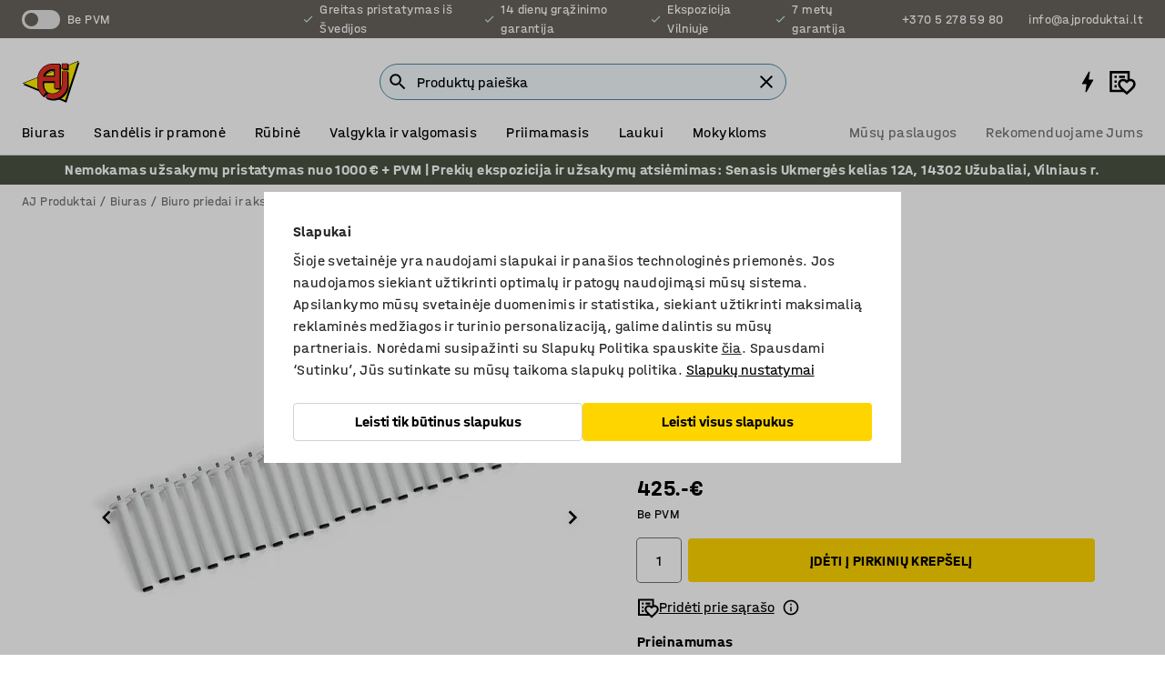

--- FILE ---
content_type: text/html; charset=utf-8
request_url: https://www.ajproduktai.lt/p/koja-sofai-808052-808097
body_size: 44203
content:

<!DOCTYPE html>
<html lang="lt">

<head>
    <meta charset="utf-8" />
    <meta name="viewport" content="width=device-width, initial-scale=1.0">
    <meta name="theme-color" content="white" />

    <meta http-equiv="Content-Security-Policy" content="frame-src 'self'
https://*.cookiebot.com
https://*.cdn.optimizely.com
https://*.googletagmanager.com
https://*.cdn-pci.optimizely.com
https://*.google.com
https://*.google-analytics.com
https://*.checkout.dibspayment.eu
https://checkout.dibspayment.eu
https://*.ajprodukter.se
https://*.ajprodukter.no
https://*.ajprodukter.dk
https://*.ajprodukty.sk
https://*.ajprodukty.pl
https://*.ajprodukty.cz
https://*.ajproducts.co.uk
https://*.ajproducts.ie
https://*.ajprodukte.de
https://*.ajprodukte.at
https://*.ajproducten.nl
https://*.kataloska-prodaja.si
https://*.ajproduktai.lt
https://*.ajtooted.ee
https://*.ajprodukti.lv
https://*.ajtuotteet.fi
https://*.kataloska-prodaja.com
https://*.kataloska-prodaja.ba
https://*.ajvorulistinn.is
https://*.ajproizvodi.com
https://*.dibspayment.eu
https://*.doubleclick.net
https://*.facebook.com
https://*.imbox.io
https://*.criteo.com
https://*.hotjar.com
https://*.triggerbee.com
https://*.sleeknote.com
https://player.qiwio.io/
https://www.zbozi.cz
https://cdn2.charpstar.net/
https://charpstar.se/
https://aj.bokahem.se/js/app.js
https://aj.bokahem.se/css/app.css
https://ct.pinterest.com/
https://checkoutshopper.adyen.com/
https://checkoutshopper-live.adyen.com
https://www.youtube.com/
https://tricommerce.dk
 https://tiger.tricommerce.com
 https://mercell.com
 https://p2p.mercell.com;">

        <script type="text/javascript">
            !function (a, b, c, d, e, f, g, h) {
                a.RaygunObject = e, a[e] = a[e] || function () {
                    (a[e].o = a[e].o || []).push(arguments)
                }, f = b.createElement(c), g = b.getElementsByTagName(c)[0],
                    f.async = 1, f.src = d, g.parentNode.insertBefore(f, g), h = a.onerror, a.onerror = function (b, c, d, f, g) {
                        h && h(b, c, d, f, g), g || (g = new Error(b)), a[e].q = a[e].q || [], a[e].q.push({
                            e: g
                        })
                    }
            }(window, document, "script", "//cdn.raygun.io/raygun4js/raygun.min.js", "rg4js");
        </script>
        <script type="text/javascript">
            rg4js('apiKey', 'SVMda9UO1vTzMuMFlHhb6g');
            rg4js('enableCrashReporting', true);
            rg4js('setVersion', '148.0.0');
            rg4js('options', {
                ignore3rdPartyErrors: true,
                ignoreAjaxError: true,
                ignoreAjaxAbort: true,
                debugMode: true,
            });
        </script>
    <link rel="apple-touch-icon" sizes="180x180" href="/apple-touch-icon.png">
    <link rel="icon" type="image/png" href="/favicon-512x512.png" sizes="512x512">
    <link rel="icon" type="image/png" href="/favicon-192x192.png" sizes="192x192">
    <link rel="icon" type="image/png" href="/favicon-32x32.png" sizes="32x32">
    <link rel="icon" type="image/png" href="/favicon-16x16.png" sizes="16x16">
    <link rel="icon" type="image/png" href="/maskable_icon_x192.png" sizes="192x192">

    <link rel="manifest" href="/manifest">
    <link rel="mask-icon" href="/safari-pinned-tab.svg" color="#e63027">
    <meta name="msapplication-TileColor" content="#fff">
    <link rel="shortcut icon" href="/favicon.ico">

    <title>Koja sofai VARIETY, 28 vnt. balta | AJ Produktai</title><link rel="stylesheet" type="text/css" href="/assets/browser.bundle.6b8d2c0fc2936f47b7cf.css" />
<meta name="description" content="Baltos sofos kojelės, skirtos VARIETY serijos baldams. Išmanios konstrukcijos kojelės yra paprastai sumontuojamos - įsukant. Pagamintos iš patvarios medžiagos, tinkamos viešoms erdvėms." data-dynamic="1" />
<meta name="robots" content="index,follow" data-dynamic="1" />
<meta property="og:url" content="https://www.ajproduktai.lt/p/koja-sofai-808052-808097" data-dynamic="1" />
<meta property="og:type" content="website" data-dynamic="1" />
<meta property="og:title" content="Koja sofai VARIETY, 28 vnt. balta" data-dynamic="1" />
<meta property="og:description" content="Baltos sofos kojelės, skirtos VARIETY serijos baldams. Išmanios konstrukcijos kojelės yra paprastai sumontuojamos - įsukant. Pagamintos iš patvarios medžiagos, tinkamos viešoms erdvėms." data-dynamic="1" />
<meta property="product:condition" content="new" data-dynamic="1" />
<meta property="product:retailer_item_id" content="2-808097" data-dynamic="1" />
<meta property="product:availability" content="in stock" data-dynamic="1" />
<meta property="product:price:amount" content="514.25" data-dynamic="1" />
<meta property="product:price:currency" content="EUR" data-dynamic="1" />
<meta property="og:image" content="https://static.ajproducts.com/cdn-cgi/image/width=770,format=jpeg/globalassets/808098.jpg?ref=A8D8DD8653" data-dynamic="1" />

                <script>
                if (!('Promise' in window && Promise.prototype.finally)) {
                    document.write('<' + 'script src="/assets/polyfills.bundle.da50e95fb8e7ebfb2cda.js" onerror="window.rg4js&&window.rg4js(\'send\', new Error(\'Failed to load: /assets/polyfills.bundle.da50e95fb8e7ebfb2cda.js\'))"></' + 'script>');
                }
                </script>
                <script>
                window.scopeReady = new Promise(function (res, rej) { window.resolveScopeReady = res; window.rejectScopeReady = rej; });
                </script>
            <link rel="canonical" href="https://www.ajproduktai.lt/p/koja-sofai-808052-808097" id="link-canonical" />
<script src="/assets/browser.bundle.2a945b1098614faf13f9.js" async></script>
<script src="/assets/nitro.bundle.b8b2f38ac300bf05c0ba.js" async></script>
<script src="/assets/glitz.bundle.c109fca36cacfb727999.js" async></script>
<script src="/assets/vendor-f501a089.bundle.d29cb0664024d6a8fcd5.js" async></script>
<script src="/assets/3989.bundle.9232f6c5b6ea58e42200.js" async></script>
<script src="/assets/vendor-d2eb5610.bundle.a0125ec617ac52d68384.js" async></script>
<link rel="stylesheet" type="text/css" href="/assets/browser.bundle.6b8d2c0fc2936f47b7cf.css" />
<link rel="preload" href="/assets/HalvarAJPMittel-Rg.69f693f8a9de0cc6bc9f..woff2" as="font" crossorigin="anonymous" />
<link rel="preload" href="/assets/HalvarAJPMittel-Bd.e161d90eb98cc343e22d..woff2" as="font" crossorigin="anonymous" />


            <link rel="alternate" hreflang="cs-cz" class="link-canonical-alternate" href="https://www.ajprodukty.cz/p/nohy-pro-pohovku-808052-808097">
            <link rel="alternate" hreflang="da-dk" class="link-canonical-alternate" href="https://www.ajprodukter.dk/p/ben-til-sofa-808052-808097">
            <link rel="alternate" hreflang="de-at" class="link-canonical-alternate" href="https://www.ajprodukte.at/p/bein-fur-sofa-808052-808097">
            <link rel="alternate" hreflang="de-de" class="link-canonical-alternate" href="https://www.ajprodukte.de/p/bein-fur-sofa-808052-808097">
            <link rel="alternate" hreflang="en-gb" class="link-canonical-alternate" href="https://www.ajproducts.co.uk/p/leg-for-sofa-808052-808097">
            <link rel="alternate" hreflang="et-ee" class="link-canonical-alternate" href="https://www.ajtooted.ee/p/diivani-jalg-808052-808097">
            <link rel="alternate" hreflang="fi-fi" class="link-canonical-alternate" href="https://www.ajtuotteet.fi/p/jalka-sohvaan-808052-808097">
            <link rel="alternate" hreflang="hr-hr" class="link-canonical-alternate" href="https://www.ajproizvodi.com/p/leg-for-sofa-808052-808097">
            <link rel="alternate" hreflang="is-is" class="link-canonical-alternate" href="https://www.ajvorulistinn.is/p/faetur-fyrir-sofa-808052-808097">
            <link rel="alternate" hreflang="lt-lt" class="link-canonical-alternate" href="https://www.ajproduktai.lt/p/koja-sofai-808052-808097">
            <link rel="alternate" hreflang="lv-lv" class="link-canonical-alternate" href="https://www.ajprodukti.lv/p/divana-kaja-808052-808097">
            <link rel="alternate" hreflang="nb-no" class="link-canonical-alternate" href="https://www.ajprodukter.no/p/sofaben-808052-808097">
            <link rel="alternate" hreflang="nl-nl" class="link-canonical-alternate" href="https://www.ajproducten.nl/p/poot-voor-bank-808052-808097">
            <link rel="alternate" hreflang="pl-pl" class="link-canonical-alternate" href="https://www.ajprodukty.pl/p/noga-do-sofy-808052-808097">
            <link rel="alternate" hreflang="sk-sk" class="link-canonical-alternate" href="https://www.ajprodukty.sk/p/noha-k-pohovke-808052-808097">
            <link rel="alternate" hreflang="sl-si" class="link-canonical-alternate" href="https://www.kataloska-prodaja.si/p/leg-for-sofa-808052-808097">
            <link rel="alternate" hreflang="sr-rs" class="link-canonical-alternate" href="https://www.kataloska-prodaja.com/p/leg-for-sofa-808052-808097">
            <link rel="alternate" hreflang="sv-se" class="link-canonical-alternate" href="https://www.ajprodukter.se/p/ben-till-soffa-808052-808097">
    <style data-glitz>@keyframes a{from{}to{}}.a{background-color:white}.b{flex-direction:column;-webkit-box-orient:vertical;-webkit-box-direction:normal}.c{display:-webkit-box;display:-moz-box;display:-ms-flexbox;display:-webkit-flex;display:flex}.d{min-height:100vh}.e{pointer-events:none}.f{position:absolute}.g{opacity:0}.h{width:0}.i{height:0}.n{transform:translate(0, -100%)}.o{left:16px}.p{top:16px}.q{position:fixed}.r{font-size:16px}.s{padding-bottom:8px}.t{padding-top:8px}.u{padding-right:16px}.v{padding-left:16px}.w{height:40px}.a0{border-radius:4px}.a1{letter-spacing:0.4px}.a2{line-height:1.2}.a3{justify-content:center;-webkit-box-pack:center}.a4{align-items:center;-webkit-box-align:center}.a5{display:-webkit-inline-box;display:-moz-inline-box;display:-ms-inline-flexbox;display:-webkit-inline-flex;display:inline-flex}.a6{transition-timing-function:ease-out}.a7{transition-duration:200ms}.a8{transition-property:color, background-color, border-color;-webkit-transition-property:color, background-color, border-color;-moz-transition-property:color, background-color, border-color}.au{border-bottom-style:solid}.av{border-bottom-width:1px}.aw{border-bottom-color:#D1D1D1}.ax{border-top-style:solid}.ay{border-top-width:1px}.az{border-top-color:#D1D1D1}.b0{border-right-style:solid}.b1{border-right-width:1px}.b2{border-right-color:#D1D1D1}.b3{border-left-style:solid}.b4{border-left-width:1px}.b5{border-left-color:#D1D1D1}.b6{outline-offset:5px}.b7{font-weight:bold}.b8{text-transform:uppercase}.b9{color:black}.be{text-shadow:none}.bf{cursor:pointer}.bg{text-align:inherit}.bh{text-decoration:none}.bi{-webkit-user-select:none;-moz-user-select:none;-ms-user-select:none;user-select:none}.bj{font-variant:inherit}.bk{font-style:inherit}.bl{font-family:inherit}.bo{z-index:6}.bp{min-height:auto}.bq{position:relative}.br{top:0}.bs{will-change:opacity}.bt{width:100%}.bu{height:100%}.bv{left:0}.bw{bottom:0}.bx{right:0}.by{background-color:black}.bz{transition-timing-function:ease-in-out}.c0{transition-property:opacity;-webkit-transition-property:opacity;-moz-transition-property:opacity}.c1{border-bottom-color:#DF5C1D}.c2{border-top-color:#DF5C1D}.c3{border-right-color:#DF5C1D}.c4{border-left-color:#DF5C1D}.c5{background-color:#FFEBD6}.c6{border-bottom-width:2px}.c7{border-top-width:2px}.c8{border-right-width:2px}.c9{border-left-width:2px}.ca{margin-bottom:16px}.cb{margin-top:16px}.cc{padding-bottom:16px}.cd{padding-top:16px}.ce{pointer-events:auto}.cp{transition-duration:300ms}.cq{transition-property:box-shadow;-webkit-transition-property:box-shadow;-moz-transition-property:box-shadow}.cr{min-height:0}.cs{transition-property:all;-webkit-transition-property:all;-moz-transition-property:all}.ct{transform:translateY(0)}.cu{opacity:1}.cv{max-height:50px}.d1{color:white}.d2{background-color:#68635D}.d3{font-size:14px}.d4{min-height:32px}.d5{width:1366px}.d6{max-width:calc(100vw - 48px)}.d7{margin-right:auto}.d8{margin-left:auto}.d9{display:block}.da{flex-wrap:wrap;-webkit-box-lines:multiple}.db{flex-basis:0%}.dc{flex-shrink:1}.dd{flex-grow:1;-webkit-box-flex:1}.de{font-weight:initial}.dj{margin-right:8px}.dk{margin-bottom:0}.dl{height:21px}.dm{width:42px}.dn{display:inline-block}.dz{outline-offset:3px}.e0{transition-property:transform;-webkit-transition-property:transform;-moz-transition-property:transform}.e1{transition-duration:0.4s}.e2{border-radius:15px}.e3{background-color:#E6E6E6}.e5{flex-grow:2;-webkit-box-flex:2}.e6{margin-right:32px}.e9{text-decoration:inherit}.ea{color:inherit}.eb{color:#D6FFCD}.ec{font-size:1.3em}.ed{height:1em}.ee{width:1em}.ef{margin-left:6px}.en{justify-content:flex-end;-webkit-box-pack:end}.eo{margin-right:20px}.ez{display:none}.f0{stroke:none}.f1{top:-1px}.f3{margin-left:8px}.f4{font-size:1.4em}.f6{z-index:1}.f7{align-items:flex-start;-webkit-box-align:start}.fh{padding-top:20px}.fi{flex-basis:auto}.fj{flex-shrink:0}.fk{margin-top:4px}.fl{justify-content:space-between;-webkit-box-pack:justify}.fm{flex-direction:row;-webkit-box-orient:horizontal;-webkit-box-direction:normal}.fn{gap:32px}.fo{flex-grow:0;-webkit-box-flex:0}.fp{flex-basis:33%}.fs{text-decoration:underline}.ft{padding-right:0}.fu{padding-left:0}.fv{min-width:40px}.fw{line-height:1.5}.fx{background-color:transparent;background-color:initial}.fy{border-bottom-width:0}.fz{border-top-width:0}.g0{border-right-width:0}.g1{border-left-width:0}.g2{font-weight:inherit}.g3{margin-right:12px}.g4{margin-left:12px}.g5{width:30px}.g6{height:30px}.g7{font-size:1.5em}.ga{flex-basis:100%}.gb{width:447px}.gc{justify-content:flex-start;-webkit-box-pack:start}.gf{width:calc(100% - 16px)}.gg{margin-right:unset}.gh{margin-left:unset}.gi{width:inherit}.gk{transform:scale(1.3)}.gl{white-space:normal}.gm{white-space:nowrap}.gn{transform:scale(1)}.go{text-align:center}.gp{transition-property:opacity, transform;-webkit-transition-property:opacity, transform;-moz-transition-property:opacity, transform}.gq{text-overflow:ellipsis}.gr{overflow:hidden}.gs{background-color:#F1F8FC}.gt{border-radius:50px 0 0 50px}.gu{padding-bottom:3px}.gv{padding-top:3px}.gw{padding-right:3px}.gx{padding-left:3px}.h3{border-bottom-color:#4F879E}.h4{border-top-color:#4F879E}.h5{border-right-color:#4F879E}.h6{border-left-color:#4F879E}.hg{padding-left:40px}.hh{border-radius:50px}.hi{cursor:-webkit-text;cursor:text}.hj{right:10px}.hk{transform:translateY(-50%)}.hl{top:50%}.hm{border-radius:0}.hn{padding-bottom:0}.ho{padding-top:0}.hp{font-size:inherit}.hq{gap:8px}.hr{gap:4px}.hs{padding-right:4px}.ht{padding-left:4px}.hu{transform:scaleY(1)}.hv{will-change:transform}.hw{width:24px}.hx{font-size:1px}.hy{height:1px}.hz{visibility:hidden}.i0{align-items:flex-end;-webkit-box-align:end}.i1{outline-offset:0}.i2{min-height:30px}.i3{min-width:30px}.i7{transform:scale(0)}.i8{border-radius:100vw}.i9{font-size:12px}.ia{right:calc(50% - 15px)}.ib{min-width:9px}.ic{height:9px}.id{background-color:#E63027}.ie{margin-right:0}.if{margin-left:0}.ig{max-height:100px}.ii{margin-left:-32px}.ij{margin-left:32px}.ik{padding-bottom:12px}.il{padding-top:4px}.iv{color:#737373}.iw{box-shadow:0px 3px 5px 0px rgba(151, 151, 151, 0.5)}.ix{max-height:calc(100vh - 100% - 32px)}.iy{overflow-y:auto}.iz{margin-top:1px}.j0{color:#ffffff}.j1{background-color:#4A5241}.j2{padding-bottom:4px}.j5{max-width:100%}.j6{margin-bottom:8px}.j7{margin-top:8px}.ja{list-style:none}.jf{width:1125px}.jg{width:calc(54% - (32px * 0.54))}.jh{order:1}.jj{left:unset}.jk{align-items:stretch;-webkit-box-align:stretch}.jl{min-width:0}.jy{object-fit:cover}.jz{object-position:center}.k0{transition-timing-function:ease-in}.k1{left:24px}.k2{color:#D1D1D1}.k3{line-height:1}.k4{font-size:20px}.k5{-webkit-filter:drop-shadow(0 2px 4px rgba(0, 0, 0, .1)) drop-shadow(0 2px 8px rgba(0, 0, 0, .05));filter:drop-shadow(0 2px 4px rgba(0, 0, 0, .1)) drop-shadow(0 2px 8px rgba(0, 0, 0, .05))}.k6{transform:rotate(90deg)}.k7{right:24px}.k8{transform:rotate(270deg)}.k9{height:68px}.ka{width:77%}.kb{overflow-x:scroll}.kc{scroll-behavior:smooth}.ke{scrollbar-width:none}.kh{margin-left:16px}.ki{background-color:transparent}.kj{border-bottom-color:transparent}.kk{border-top-color:transparent}.kl{border-right-color:transparent}.km{border-left-color:transparent}.kn{border-bottom-color:#16819D}.ko{border-top-color:#16819D}.kp{border-right-color:#16819D}.kq{border-left-color:#16819D}.kr{border-bottom-width:thin}.ks{border-top-width:thin}.kt{border-right-width:thin}.ku{border-left-width:thin}.kv{box-shadow:0px 0px 8px 0px rgba(0,0,0,0.1)}.kw{height:50px}.kx{width:50px}.ky{transition-property:background;-webkit-transition-property:background;-moz-transition-property:background}.l0{opacity:0.7}.l1{width:calc(46% - (32px * 0.46))}.l2{order:2}.l3{margin-bottom:32px}.l4{line-height:36px}.l5{margin-top:0}.l6{font-family:HalvarMittel}.l7{font-size:24px}.l8{line-height:30px}.l9{margin-bottom:4px}.la{line-height:1.5rem}.lg{align-items:end;-webkit-box-align:end}.lh{gap:0}.li{flex-basis:48%}.lj{width:unset}.ll{padding-right:56px}.lq{box-shadow:0 0 0 1px #737373}.lr{box-sizing:border-box}.ls{min-width:100%}.lu{-webkit-appearance:none;-moz-appearance:none;appearance:none}.lv{right:16px}.lw{bottom:8px}.lz{align-items:baseline;-webkit-box-align:baseline}.m0{-webkit-column-gap:8px;column-gap:8px}.m1{-webkit-column-gap:16px;column-gap:16px}.m2{order:0}.m3{font-weight:700}.m4{font-weight:normal}.m5{height:48px}.m6{width:48px}.m7{margin-bottom:auto}.m8{margin-top:auto}.mf{transition-property:color, border-color, background;-webkit-transition-property:color, border-color, background;-moz-transition-property:color, border-color, background}.mg{padding-top:12px}.ml{background-color:#FFD500}.mm{flex-wrap:nowrap;-webkit-box-lines:nowrap}.mn{width:20px}.mo{height:20px}.mp{background-color:#F3F3F3}.mq{margin-bottom:24px}.mr{display:inline}.mt{padding-bottom:24px}.mu{padding-top:24px}.n2{-webkit-break-inside:avoid;-ms-break-inside:avoid;break-inside:avoid}.n3{text-align:left}.n6{margin-right:16px}.n7{top:-4px}.n9{page-break-inside:auto}.na{-webkit-column-count:1;column-count:1}.nb{list-style-type:none}.nc{margin-right:4px}.nd{margin-top:24px}.nf{flex-basis:0}.ng{background-color:#D1D1D1}.nh{height:400px}.nk{width:calc(100% / 4)}.nl{max-width:calc(100% / 4)}.no{min-height:62px}.np{height:inherit}.nq{min-height:inherit}.nr{margin-left:4px}.ns{width:68.57142857142857px}.nu{object-fit:contain}.nv{width:53.93258426966292px}.nx{width:66.66666666666667px}.nz{width:133.33333333333334px}.o1{padding-bottom:initial}.o2{padding-top:initial}.o4{stroke-width:1.5}.o5{content-visibility:hidden}.o6{transform:translatex(-100%)}.o7{-webkit-overflow-scrolling:touch}.o8{overflow-x:hidden}.o9{will-change:opacity, transform}.oa{border-bottom-color:#E6E6E6}.ob{outline-offset:-2px}.oc{padding-right:48px}.od{height:auto}.oe{min-height:48px}.of{border-bottom-color:#f3f3f3}.og{z-index:4}.oh{transform:translateX(-50%)}.oi{left:50%}.oj{z-index:15}.j:focus{pointer-events:none}.k:focus{opacity:0}.l:focus{z-index:7}.m:focus{transform:translate(0, 0)}.am:focus{outline-color:#16819D}.ba:focus{border-radius:4px}.bb:focus{outline-style:solid}.bc:focus{outline-width:0}.bd:focus{isolation:initial}.eu:focus{outline-color:transparent}.gy:focus{border-bottom-color:#4F879E}.gz:focus{border-top-color:#4F879E}.h0:focus{border-right-color:#4F879E}.h1:focus{border-left-color:#4F879E}.h7:focus{outline-color:#4F879E}.h8:focus{border-right-width:1px}.h9:focus{border-left-width:1px}.ha:focus{border-bottom-width:1px}.hb:focus{border-bottom-style:solid}.hc:focus{border-top-width:1px}.hd:focus{border-top-style:solid}.he:focus{border-right-style:solid}.hf:focus{border-left-style:solid}.lt:focus{outline-style:none}.x:is(.disabledLink){cursor:not-allowed}.y:disabled{cursor:not-allowed}.ag:disabled{border-bottom-color:#D1D1D1}.ah:disabled{border-top-color:#D1D1D1}.ai:disabled{border-right-color:#D1D1D1}.aj:disabled{border-left-color:#D1D1D1}.ak:disabled{background-color:white}.al:disabled{color:#737373}.lk:disabled{cursor:default}.mi:disabled{background-color:#D1D1D1}.z:active{outline-width:0}.ev:active{text-decoration:underline}.ew:active{color:#16819D}.i5:active{text-decoration:inherit}.i6:active{color:inherit}.a9:disabled:hover{border-bottom-color:#D1D1D1}.aa:disabled:hover{border-top-color:#D1D1D1}.ab:disabled:hover{border-right-color:#D1D1D1}.ac:disabled:hover{border-left-color:#D1D1D1}.ae:disabled:hover{background-color:white}.af:disabled:hover{color:#737373}.mh:disabled:hover{background-color:#D1D1D1}.an:hover:not([disabled],.disabledLink){color:black}.ao:hover:not([disabled],.disabledLink){background-color:#f3f3f3}.mj:hover:not([disabled],.disabledLink){background-color:#F2CA00}.ap:active:not([disabled],.disabledLink){border-bottom-color:#f3f3f3}.aq:active:not([disabled],.disabledLink){border-top-color:#f3f3f3}.ar:active:not([disabled],.disabledLink){border-right-color:#f3f3f3}.as:active:not([disabled],.disabledLink){border-left-color:#f3f3f3}.at:active:not([disabled],.disabledLink){background-color:#f3f3f3}.mk:active:not([disabled],.disabledLink){background-color:#FFF0A3}.dg:has(:focus-within)> span{outline-style:solid}.dh:has(:focus-within)> span{outline-color:inherit}.di:has(:focus-within)> span{outline-width:2px}.do::before{background-color:#68635D}.dp::before{transition-timing-function:ease-in-out}.dq::before{transition-duration:0.4s}.dr::before{transition-property:transform;-webkit-transition-property:transform;-moz-transition-property:transform}.ds::before{border-radius:50%}.dt::before{bottom:3px}.du::before{left:3px}.dv::before{width:15px}.dw::before{height:15px}.dx::before{position:absolute}.dy::before{content:""}.lb::before{margin-right:8px}.lc::before{background-color:black}.ld::before{height:5px}.le::before{width:5px}.lf::before{display:inline-block}.e4:first-letter{text-transform:uppercase}.e7:hover{text-decoration:inherit}.e8:hover{color:inherit}.fq:hover{text-decoration:underline}.fr:hover{color:#16819D}.gj:hover{cursor:initial}.i4:hover{text-decoration:none}.iu:hover{color:black}.lm:hover{box-shadow:0 0 0 1px #16819D}.h2::placeholder{color:black}.ih:nth-child(n+2){margin-left:0}.im::after{border-bottom-color:transparent}.in::after{border-bottom-style:solid}.io::after{border-bottom-width:4px}.ip::after{width:100%}.iq::after{bottom:0}.ir::after{right:0}.is::after{position:absolute}.it::after{content:""}.j8:empty:before{white-space:pre}.j9:empty:before{content:" "}.jb:after{white-space:pre}.jc:after{content:" / "}.jv:before{padding-top:100%}.jw:before{float:left}.jx:before{content:""}.kz:before{padding-top:150%}.nt:before{padding-top:70%}.nw:before{padding-top:89%}.ny:before{padding-top:72%}.o0:before{padding-top:36%}.kd::-webkit-scrollbar{display:none}.kf:last-child{margin-right:auto}.o3:last-child{margin-right:0}.kg:first-child{margin-left:auto}.ln:focus-within{outline-style:solid}.lo:focus-within{outline-color:#737373}.lp:focus-within{outline-width:2px}.m9::-ms-clear{display:none}.ma::-ms-reveal{display:none}.mb:-webkit-autofill{animation-iteration-count:20}.mc:-webkit-autofill{animation-timing-function:ease-out}.md:-webkit-autofill{animation-duration:50ms}.me:-webkit-autofill{animation-name:a}.ne:not(:first-child){margin-left:24px}</style><style data-glitz media="print">.bm{min-height:0}.bn{position:relative}.cf{box-shadow:none}.cg{border-bottom-style:solid}.ch{border-bottom-width:1px}.ci{border-bottom-color:#D1D1D1}.cj{margin-bottom:24px}.ck{margin-top:24px}.cl{padding-bottom:0}.cm{min-height:auto}.cn{justify-content:flex-start;-webkit-box-pack:start}.co{font-size:14px}.cw{pointer-events:auto}.cx{opacity:1}.cy{max-height:50px}.cz{transform:none}.d0{height:0}.df{display:none}.eg{z-index:10}.eh{color:black}.ei{transform:translate(-50%, 0)}.ej{left:50%}.ek{top:60px}.el{position:absolute}.em{display:-webkit-box;display:-moz-box;display:-ms-flexbox;display:-webkit-flex;display:flex}.ep{margin-bottom:16px}.eq{margin-top:16px}.er{margin-right:16px}.es{margin-left:16px}.et{align-items:center;-webkit-box-align:center}.ex{font-size:2.2em}.ey{display:block}.f2{white-space:nowrap}.f5{height:100%}.fb{margin-top:0}.fc{padding-bottom:8px}.fd{padding-top:8px}.fe{flex-direction:column;-webkit-box-orient:vertical;-webkit-box-direction:normal}.ff{margin-bottom:32px}.fg{justify-content:space-evenly;-webkit-box-pack:space-evenly}.j3{min-height:initial}.j4{zoom:0.6}.jd{width:auto}.je{max-width:calc(100% - 65px)}.ji{margin-bottom:0}.jm{border-top-color:#D1D1D1}.jn{border-top-style:solid}.jo{border-top-width:1px}.jp{border-right-color:#D1D1D1}.jq{border-right-style:solid}.jr{border-right-width:1px}.js{border-left-color:#D1D1D1}.jt{border-left-style:solid}.ju{border-left-width:1px}.lx{margin-right:0}.ly{margin-left:0}.ms{background-color:transparent}.mv{width:1300px}.mw{padding-right:90px}.mx{padding-left:0}.my{-webkit-break-after:avoid;-ms-break-after:avoid;break-after:avoid}.n1{-webkit-break-inside:unset;-ms-break-inside:unset;break-inside:unset}.n4{display:inline}.n5{-webkit-break-inside:avoid;-ms-break-inside:avoid;break-inside:avoid}.ni{width:100%}.nj{justify-content:center;-webkit-box-pack:center}.nm{margin-right:32px}.nn{margin-left:32px}.f8:after{font-size:10px}.f9:after{white-space:nowrap}.fa:after{content:attr(data-page-url)}</style><style data-glitz media="(min-width: 768px)">.n8{-webkit-column-gap:32px;column-gap:32px}</style><style data-glitz media="(min-width: 1024px)">.g8{flex-basis:auto}.g9{flex-shrink:0}.gd{max-width:585px}.ge{width:100%}.mz{flex-grow:1;-webkit-box-flex:1}.n0{flex-basis:50%}</style>
        <script data-cookieconsent="ignore" data-ot-ignore="true">
            window.dataLayer = window.dataLayer || [];
            function gtag() {
                dataLayer.push(arguments);
            }
            gtag("consent", "default", {
                ad_storage: "denied",
                ad_user_data: 'denied',
                ad_personalization: 'denied',
                analytics_storage: "denied",
                functionality_storage: 'denied',
                personalization_storage: 'denied',
                security_storage: 'denied',
                wait_for_update: 500,
            });
            gtag("set", "ads_data_redaction", true);
        </script>
        <script data-cookieconsent="ignore" type="text/javascript" data-ot-ignore="true" >
            if (!('dataLayer' in window)) {
                window.dataLayer = [];
            }

            window.dataLayer.push({
                event: 'originalReferrer',
                originalReferrer: document.referrer,
            });

            window.dataLayer.push({
                event: 'originalLocation',
                originalLocation: document.location.href,
            });

            window.gtmEnabled = true;
        </script>
<!-- Google Tag Manager -->
<script data-cookieconsent="ignore">(function(w,d,s,l,i){w[l]=w[l]||[];w[l].push({'gtm.start':
new Date().getTime(),event:'gtm.js'});var f=d.getElementsByTagName(s)[0],
j=d.createElement(s),dl=l!='dataLayer'?'&l='+l:'';j.async=true;j.src=
'https://www.googletagmanager.com/gtm.js?id='+i+dl;f.parentNode.insertBefore(j,f);
})(window,document,'script','dataLayer','GTM-K2RM35S');</script>
<!-- End Google Tag Manager -->        <script id="Cookiebot" src="https://consent.cookiebot.com/uc.js" data-cbid="a88b88ea-38c4-4406-bfc9-5471fb9df620"
            data-culture="lt" type="text/javascript" async></script>

        <script type="text/javascript">
                window.externalScriptEnable = true;
        </script>

    <script>
        window.isPrivateBusinessSelectorEnabled = false;
    </script>   
</head>

<body class="aj-site">

<!-- Google Tag Manager (noscript) -->
<noscript><iframe src="https://www.googletagmanager.com/ns.html?id=GTM-K2RM35S"
height="0" width="0" style="display:none;visibility:hidden"></iframe></noscript>
<!-- End Google Tag Manager (noscript) -->

    <div id="container"><div><div class="a b c d"><div id="focusreset-nitro" tabindex="-1" class="e f g h i"></div><button aria-label="Praleisti turinį" type="button" class="j k e g l m n o p q r s t u v w x y z a0 a1 a2 a3 a4 a5 a6 a7 a8 a9 aa ab ac ae af ag ah ai aj ak al am an ao ap aq ar as at au av aw ax ay az b0 b1 b2 b3 b4 b5 b6 b7 b8 a b9 ba bb bc bd be bf bg bh bi bj bk bl">Praleisti turinį</button><header class="bm bn e bo bp bq br"><div class="e g bs bt bu bv bw bx br q by bz a7 c0"></div><noscript><div class="a3 c1 c2 c3 c4 c5 b9 au c6 ax c7 b0 c8 b3 c9 a0 ca cb cc cd u v c"><div>Panašu, kad Jūsų naršyklėje neaktyvuotas JavaSkript įskiepis. Jis būtinas norint naudotis mūsų puslapiu.</div></div></noscript><div class="bq"><div class="height-measuring-wrapper ce"><div class="cf cg ch ci cj ck cl cm cn co bz cp cq bq cr b c au av aw bt a b9"><div><div class="bz cs cp ce ct cu cv cw cx cy cz d0 d1 d2 d3 c bt"><div class="d0 d4 d5 d6 d7 d8 d9"><div class="a4 bu a3 da c"><div class="db dc dd a4 c de d3 df"><label aria-label="Be PVM" class="dg dh di dj dk dl dm dn bq"><input type="checkbox" class="i h g"/><span class="do dp dq dr ds dt du dv dw dx dy dz e0 bz e1 e2 e3 bw bx bv br bf f"></span></label><span class="d1 e4">Be PVM</span></div><div class="db dc e5 c a3 a4 df"><div class="e6 e7 e8 e9 a4 ea c"><svg xmlns="http://www.w3.org/2000/svg" height="1em" viewBox="0 0 24 24" width="1em" class="eb ec ed ee a5"><path d="M0 0h24v24H0V0z" fill="transparent"></path><path fill="currentColor" d="M9 16.17L4.83 12l-1.42 1.41L9 19 21 7l-1.41-1.41L9 16.17z"></path></svg><div class="ef dn">Greitas pristatymas iš Švedijos</div></div><div class="e6 e7 e8 e9 a4 ea c"><svg xmlns="http://www.w3.org/2000/svg" height="1em" viewBox="0 0 24 24" width="1em" class="eb ec ed ee a5"><path d="M0 0h24v24H0V0z" fill="transparent"></path><path fill="currentColor" d="M9 16.17L4.83 12l-1.42 1.41L9 19 21 7l-1.41-1.41L9 16.17z"></path></svg><div class="ef dn">14 dienų grąžinimo garantija</div></div><div class="e6 e7 e8 e9 a4 ea c"><svg xmlns="http://www.w3.org/2000/svg" height="1em" viewBox="0 0 24 24" width="1em" class="eb ec ed ee a5"><path d="M0 0h24v24H0V0z" fill="transparent"></path><path fill="currentColor" d="M9 16.17L4.83 12l-1.42 1.41L9 19 21 7l-1.41-1.41L9 16.17z"></path></svg><div class="ef dn">Ekspozicija Vilniuje</div></div><div class="e7 e8 e9 a4 ea c"><svg xmlns="http://www.w3.org/2000/svg" height="1em" viewBox="0 0 24 24" width="1em" class="eb ec ed ee a5"><path d="M0 0h24v24H0V0z" fill="transparent"></path><path fill="currentColor" d="M9 16.17L4.83 12l-1.42 1.41L9 19 21 7l-1.41-1.41L9 16.17z"></path></svg><div class="ef dn">7 metų garantija</div></div></div><div class="eg eh ei ej ek el em en db dc dd c"><a aria-label="Skambinkite +370 5 278 59 80" target="_blank" class="eo ep eq er es et em e7 e8 e9 ea ba bb eu bc bd ev ew" href="tel:+370 5 278 59 80"><svg xmlns="http://www.w3.org/2000/svg" height="1em" viewBox="0 0 24 24" width="1em" class="ex eh ey ez d1 ec f0 f1 bq ed ee"><path d="M0 0h24v24H0V0z" fill="none"></path><path fill="currentColor" d="M6.54 5c.06.89.21 1.76.45 2.59l-1.2 1.2c-.41-1.2-.67-2.47-.76-3.79h1.51m9.86 12.02c.85.24 1.72.39 2.6.45v1.49c-1.32-.09-2.59-.35-3.8-.75l1.2-1.19M7.5 3H4c-.55 0-1 .45-1 1 0 9.39 7.61 17 17 17 .55 0 1-.45 1-1v-3.49c0-.55-.45-1-1-1-1.24 0-2.45-.2-3.57-.57-.1-.04-.21-.05-.31-.05-.26 0-.51.1-.71.29l-2.2 2.2c-2.83-1.45-5.15-3.76-6.59-6.59l2.2-2.2c.28-.28.36-.67.25-1.02C8.7 6.45 8.5 5.25 8.5 4c0-.55-.45-1-1-1z"></path></svg><span class="f2 f3">+370 5 278 59 80</span></a><a aria-label="Siųsti el. laišką info@ajproduktai.lt" target="_blank" class="ep eq er es et em e7 e8 e9 ea ba bb eu bc bd ev ew" href="mailto:info@ajproduktai.lt"><svg xmlns="http://www.w3.org/2000/svg" height="1em" viewBox="0 0 24 24" width="1em" class="ex eh ey ez d1 f4 f1 bq ed ee"><path d="M0 0h24v24H0V0z" fill="none"></path><path fill="currentColor" d="M22 6c0-1.1-.9-2-2-2H4c-1.1 0-2 .9-2 2v12c0 1.1.9 2 2 2h16c1.1 0 2-.9 2-2V6zm-2 0l-8 5-8-5h16zm0 12H4V8l8 5 8-5v10z"></path></svg><span class="f2 f3">info@ajproduktai.lt</span></a></div></div></div></div></div><div class="f5 f6 a f7 b c d5 d6 d7 d8"><div data-page-url="https://www.ajproduktai.lt/p/koja-sofai-808052-808097" id="top-area" class="f8 f9 fa fb fc fd fe ff fg cc fh fi fj dd fk a4 bt fl fm c bq"><div class="fn a4 c fo dc fp"><a aria-label="Į pradinį puslapį" id="top-area-home" class="ba bb eu bc bd ev ew fq fr fs b9" data-scope-link="true" href="/"><svg xmlns="http://www.w3.org/2000/svg" xml:space="preserve" viewBox="133 300 330 247" height="48" class="d9"><path d="m380.69 532.11-1.49-.62-239.42-98.95-3.41-1.4 3.42-1.37 312.6-124.8 2.98-1.19-.99 3.05-73.19 223.74z"></path><path d="m385.69 541.11-1.49-.62-239.42-98.95-3.41-1.4 3.42-1.37 312.6-124.8 2.98-1.19-.99 3.05-73.19 223.74z"></path><path fill="#FFED00" d="m144.09 431.23 234.51 96.75 71.67-219.1z"></path><path d="M398.91 357.84h-33.2v-1.5l.03-29.66v-1.5h1.49l30.18-.04h1.5v32.7M312.38 529.39c-19.33 0-36.97-8.45-37.71-8.8l-1.31-.64.6-1.33 13.15-29.04.64-1.41 1.39.67c7.87 3.83 16.16 5.77 24.62 5.77 14.2 0 24.13-5.54 24.23-5.6 18.36-12.06 26.61-24.87 27.49-42.77l.01-.11.02-.1c.22-1.11.23-1.41.23-1.42v-74.83h1.5l30.23-.05h1.5v80.75c-.03.35-.7 8.68-3.05 17.04-3.96 14.08-11.66 26.04-25.74 40-17.04 14.97-30.94 19.09-50.65 21.46-2.32.27-4.71.41-7.15.41"></path><path d="m259.45 511.14-.43-.37c-14.01-11.93-30.28-29.72-31.82-61.65-.61-12.68-.21-36.16.5-50.65v-.09l.02-.09c3.07-17.81 10.72-32.95 23.39-46.28 8.65-9.1 27.33-24.64 55.24-26.46h47.77l-.01 1.5V467.5h-1.57c-1.25 0-19.06-.03-26.18-.04h-4.42v-38h-61.92c-4.15 42.06 20.8 53.65 21.88 54.13l1.85.82-1.31 1.53s-5.3 6.17-10.62 12.34c-2.66 3.08-5.32 6.17-7.32 8.48-3.78 4.36-3.78 4.36-4.48 4.37zm7.41-121.78c3.34.03 10.86.05 20.79.05 12.38 0 23.98-.03 27.91-.07l-.07-29.46c-26.79.41-44.24 17.11-48.63 29.48M394.14 351.76h-34.9v-1.5l.02-29.95v-1.5h34.879999999999995v32.95"></path><path d="M307.64 522.74c-19.22 0-38.58-8.76-39.4-9.14l-1.38-.63.64-1.37 12.75-27.25.64-1.38 1.37.67c7.57 3.68 15.57 5.55 23.76 5.55 14.81 0 25.34-6.17 25.44-6.24 18.39-12.08 26.63-24.89 27.52-42.79l.01-.11.02-.1c.21-1.11.23-1.41.23-1.42V363.7h34.87v1.5l.13 78.87c-.02.4-.5 7.76-3.57 17.5-3.17 10.08-9.43 25.19-27.09 39.95-15.33 13.33-28.53 18.82-50.44 20.97-1.76.16-3.61.25-5.5.25"></path><path d="m254.66 506.89-1.31-1.23-1.58-1.6c-12.76-12.96-28.63-29.08-30.1-59.63-.61-12.66-.21-36.15.5-50.64v-.09l.01-.09c3.07-17.81 10.72-32.95 23.39-46.28 8.65-9.1 27.33-24.64 55.24-26.46h48.7v1.5s.02 100.73.02 138.49v.3l-.12.28c-.39.93-.45.93-3.62.93h-29.4V423.1h-62.13c-3.72 41.95 19.46 57.59 19.7 57.74l1.42.93-1.09 1.3c-7.14 8.47-17.99 21.4-18.63 22.33zm2.48-115.35c1.61.01 4.66.02 10.41.02 16.42 0 42.64-.06 48.98-.12v-37.35c-1.79-.1-3.53-.16-5.2-.16-12.9 0-23.22 3.11-33.45 10.07l-.06.04-.06.03c-14.36 7.98-19.32 22.56-20.62 27.47"></path><path fill="#E63027" d="M362.27 321.81h28.88v26.97h-28.88zM282.35 487l-4.25 9.05c-1.11 2.41-3.19 6.81-3.19 6.81-1.34 2.91-4.03 8.61-4.03 8.61 4.36 1.84 9.3 3.42 9.3 3.42 3.84 1.2 7.52 2.14 7.52 2.14 2.47.63 6.53 1.42 6.53 1.42 3.09.56 7.08.98 7.08.98 3.73.44 8.81.27 8.81.27 1.88-.06 6.47-.61 6.47-.61 1.16-.13 4.13-.58 4.13-.58 1.06-.16 3.72-.64 3.72-.64 1.2-.2 3.61-.75 3.61-.75 2.31-.53 4.64-1.23 4.64-1.23 1.95-.56 3.91-1.28 3.91-1.28 1.13-.41 3.48-1.36 3.48-1.36.81-.34 3.19-1.47 3.19-1.47.64-.31 2.33-1.2 2.33-1.2.33-.16 2-1.11 2-1.11 1.17-.6 5.18-3.27 5.18-3.27 5.81-4.08 10.88-8.69 10.88-8.69 4.33-3.59 9.55-9.75 9.55-9.75 4.29-4.99 7.76-11.09 7.76-11.09 3.45-5.99 5.47-11.96 5.47-11.96 3.84-9.67 4.82-20.67 4.82-20.67l-.13-77.36h-28.88v71.88s-.25 4.06-.72 6.86c0 0-.63 5.27-2.19 9.48 0 0-1.59 4.75-3.16 7.28 0 0-2.66 5.19-7.03 9.92 0 0-3.25 3.73-8.13 7.64 0 0-3.63 2.95-7.97 5.78 0 0-4.52 2.56-9.53 3.98 0 0-6.63 2.23-14.38 2.61 0 0-6.16.45-11.97-.63.01 0-7.13-.93-14.82-4.48"></path><path fill="#E63027" d="m346.55 459.36-.02-135.48-45.61-.02s-6.88.42-13.23 2.05c0 0-5.72 1.23-12.45 4.17 0 0-2.28 1-3.23 1.48 0 0-3.06 1.56-3.66 1.91 0 0-3.22 1.78-5.03 3.02 0 0-3.13 2.06-5.19 3.64 0 0-1.69 1.31-2.19 1.73 0 0-2.95 2.44-4.06 3.5 0 0-2.94 2.78-3.25 3.14 0 0-2.67 2.8-3.09 3.33 0 0-2.22 2.53-3.36 3.98 0 0-2.52 3.19-4.58 6.34 0 0-1.64 2.55-2.11 3.38 0 0-1.39 2.48-1.69 3.03 0 0-1.47 2.72-1.98 3.95 0 0-1.17 2.56-1.64 3.77 0 0-.81 2.11-1.3 3.42 0 0-1.16 3.45-1.66 5.22 0 0-.94 3.63-1.3 5.23 0 0-.52 2.44-.77 3.86 0 0-.27 6.81-.39 10.23 0 0-.19 7.42-.25 10.61 0 0-.09 5.59-.13 8.23 0 0 .02 2.81-.02 5.94 0 0 .05 4.83.06 7.63 0 0 .05 3.45.3 8.81 0 0 .34 5.7 1.31 10.42 0 0 .8 4.05 2.11 8.25 0 0 1.28 4.03 3.16 8.11 0 0 1.42 3.14 4.03 7.47 0 0 2.13 3.39 5.02 7.27 0 0 2.03 2.48 3.41 4.17 0 0 3.33 3.78 5.45 5.98l5.08 5.19 16.68-19.97s-3.03-2.47-5.76-5.73c0 0-2.97-3.63-4.81-6.73 0 0-1.92-3.34-2.27-4.14 0 0-2.06-4.3-2.83-6.58 0 0-1.45-4.13-2.36-7.98 0 0-1.22-5.55-1.59-9.59 0 0-.48-4.53-.48-9.23 0 0 .05-5 .23-7.16 0 0 .3-3.86.45-5.08l67.86-.02v39.25zm-29.31-64.94-61.95.09c-1.61-.03-1.52-1.69-1.52-1.69.05-.41.13-.64.13-.64.36-1.55.42-1.72.42-1.72 1.34-4.73 3.09-8.25 3.09-8.25 1.61-3.56 4.16-7.2 4.16-7.2 2.22-3.48 6.09-7.17 6.09-7.17 4.41-4.08 6.84-5.31 6.84-5.31 2.69-1.75 5.66-3.52 5.66-3.52 3.33-2.02 7.3-3.66 7.3-3.66 5.98-2.47 11.03-3.28 11.03-3.28 5.22-.94 8.98-1.05 8.98-1.05 2.31-.17 6.05-.06 6.05-.06 2.17.02 5.98.33 5.98.33l.02 43.13z"></path></svg></a><button aria-label="Atidaryti pagrindinį meniu" tabindex="-1" type="button" class="e c0 cp bz g df ft fu fv r s t w fw x y z a0 a1 a3 a4 a5 ea ba bb eu bc bd be bf fx bg bh bi fy fz g0 g1 g2 bj bk bl"><svg xmlns="http://www.w3.org/2000/svg" height="1em" viewBox="0 0 24 24" width="1em" class="g3 g4 g5 g6 b9 g7 a5"><path d="M0 0h24v24H0V0z" fill="none"></path><path fill="currentColor" d="M3 18h18v-2H3v2zm0-5h18v-2H3v2zm0-7v2h18V6H3z"></path></svg></button></div><div class="g8 g9 ga dc fo gb df bq gc c"><form action="/paieska" class="gd ge gf gg gh a4 c bq"><div class="dd bq"><div class="br bv f"><div class="dn bt"><div class="gi a5"><span class="gj gi a4 a5"><button tabindex="-1" state="[object Object]" aria-label="Search" class=" feedback-default gk gl bq df ft fu fv r s t w fw x y z a0 a1 a3 a4 a5 a6 a7 a8 ea ba bb eu bc bd be bf fx bg bh bi fy fz g0 g1 g2 bj bk bl" type="submit"><span class="feedback-text gm gn cu go a3 a4 c a6 a7 gp gq gr"><svg xmlns="http://www.w3.org/2000/svg" viewBox="0 0 24 24" width="1em" height="1em" class="b9 gs gt gu gv gw gx d9 g7 ed ee"><path fill="none" d="M0 0h24v24H0z"></path><path fill="currentColor" d="M15.5 14h-.79l-.28-.27A6.47 6.47 0 0 0 16 9.5 6.5 6.5 0 1 0 9.5 16c1.61 0 3.09-.59 4.23-1.57l.27.28v.79l5 4.99L20.49 19zm-6 0C7.01 14 5 11.99 5 9.5S7.01 5 9.5 5 14 7.01 14 9.5 11.99 14 9.5 14"></path></svg></span></button></span></div></div></div><input type="search" aria-label="Search" placeholder="Produktų paieška" name="q" autoComplete="off" value="" class="gy gz h0 h1 h2 gs h3 h4 h5 h6 bb h7 bc h8 h9 ha hb hc hd he hf b1 b4 av au ay ax b0 b3 u hg hh r s t w fw hi ea bt"/><button aria-label="Išvalyti" type="button" class="hj hk hl f a4 c ba bb eu bc bd hm be bf fx bg bh ea bi hn ho ft fu fy fz g0 g1 g2 bj bk hp bl"><svg xmlns="http://www.w3.org/2000/svg" height="1em" viewBox="0 0 24 24" width="1em" class="b9 gs g7 ed ee a5"><path d="M0 0h24v24H0V0z" fill="none"></path><path fill="currentColor" d="M19 6.41L17.59 5 12 10.59 6.41 5 5 6.41 10.59 12 5 17.59 6.41 19 12 13.41 17.59 19 19 17.59 13.41 12 19 6.41z"></path></svg></button></div></form></div><div id="top-area-sec-nav" class="hq fo dc fp a4 en c df"><div class="a3 a4 b c"><div class="a3 a4 c"><div class="gi a5"><span class="gj gi a4 a5"><button aria-label="Prisijungti / Registruotis" type="button" class="a4 hr c bf dj f3 hs ht hn ho r bq ba bb eu bc bd hm be fx bg bh ea bi fy fz g0 g1 g2 bj bk bl"><div class="gm r">Prisijungti / Registruotis</div><span class="hu d9 hv a6 cp e0"><svg xmlns="http://www.w3.org/2000/svg" height="1em" viewBox="0 0 24 24" width="1em" class="b9 hw g7 ed a5"><path d="M0 0h24v24H0V0z" fill="none"></path><path fill="currentColor" d="M7.41 8.59L12 13.17l4.59-4.58L18 10l-6 6-6-6 1.41-1.41z"></path></svg></span></button></span></div></div><div class="gi a5"><span class="gj gi a4 a5"><div class="hx bq d9 hy hz bt"> </div></span></div></div><div class="fast-order-button i0 c"><a title="Greitasis pirkimas" aria-label="Greitasis pirkimas" class="i1 i2 i3 g5 g6 a3 a4 c bq i4 i5 i6 e8 e9 ea ba bb eu bc bd" tabindex="0" data-scope-link="true" href="/uzsakymas?fastorder=true"><span class="fast-order-button-icon bq"><svg xmlns="http://www.w3.org/2000/svg" width="1em" height="1em" viewBox="0 0 24 24" fill="currentColor" class="g6 g5 b9 g7 a5"><path d="M11 21h-1l1-7H7.5c-.58 0-.57-.32-.38-.66.19-.34.05-.08.07-.12C8.48 10.94 10.42 7.54 13 3h1l-1 7h3.5c.49 0 .56.33.47.51l-.07.15C12.96 17.55 11 21 11 21z"></path></svg></span></a></div><div class="wishlist-button dj f3 a4 c"><button title="Mano sąrašai" aria-label="Mano sąrašai" type="button" class="bf hn ho ft fu a3 a4 a5 go i1 i2 i3 g5 g6 bq ba bb eu bc bd hm be fx bh ea bi fy fz g0 g1 g2 bj bk hp bl"><span class="wishlist-button-icon bq"><div class="i7 i8 go i9 ia br ib ic f a6 a7 e0 id d1"></div><svg xmlns="http://www.w3.org/2000/svg" height="1em" viewBox="0 0 31 30" width="1em" class="g6 g5 b9 g7 a5"><path fill="currentColor" d="M24 2.67v8.91l.5-.04h.3a5.73 5.73 0 0 1 5.87 5.74c0 1.68-.39 2.96-1.6 4.52l-.3.4-.75.84-.43.44-.23.24-.49.48-.53.5-.57.53-.95.86-1.05.93-1.17 1.02-1.93 1.85-1.85-1.77-1.66-1.45H1.33v-24H24Zm.8 11.53c-1.42 0-2.8.87-3.27 2.07H19.8a3.59 3.59 0 0 0-3.27-2.07c-1.83 0-3.2 1.32-3.2 3.08 0 1.77 1.4 3.52 3.72 5.7l.62.58.67.6.7.63 1.52 1.32.1.09.09-.09 1.52-1.32 1.04-.93.65-.59.6-.57c2.15-2.05 3.43-3.73 3.43-5.42 0-1.76-1.38-3.08-3.2-3.08Zm-3.47-1.64V5.33H4V24h10.26l-.41-.41-.44-.45-.39-.43-.36-.4-.16-.2-.3-.4a6.65 6.65 0 0 1-1.53-4.03v-.4c0-1.43.5-2.7 1.33-3.7v-.25h.23a5.92 5.92 0 0 1 4.31-1.8c1.48 0 2.93.54 4.05 1.46l.08.07.2-.17.46-.33Zm-12 6.1v2.67H6.67v-2.66h2.66Zm0-5.33V16H6.67v-2.67h2.66ZM18.67 8v2.67H12V8h6.67ZM9.33 8v2.67H6.67V8h2.66Z"></path></svg></span></button></div><button aria-label="Mano prikinių krepšelis" data-test-id="minicart-button" type="button" class="bf hn ho ft fu i1 g6 g5 ie if bq r x y z a0 a1 a2 a3 a4 a5 a6 a7 a8 ea ba bb eu bc bd be fx bg bh bi fy fz g0 g1 g2 bj bk bl"><svg xmlns="http://www.w3.org/2000/svg" height="1em" viewBox="0 0 24 24" width="1em" class="i2 i3 b9 g7 ed ee a5"><path d="M0 0h24v24H0V0z" fill="none"></path><path fill="currentColor" d="M15.55 13c.75 0 1.41-.41 1.75-1.03l3.58-6.49c.37-.66-.11-1.48-.87-1.48H5.21l-.94-2H1v2h2l3.6 7.59-1.35 2.44C4.52 15.37 5.48 17 7 17h12v-2H7l1.1-2h7.45zM6.16 6h12.15l-2.76 5H8.53L6.16 6zM7 18c-1.1 0-1.99.9-1.99 2S5.9 22 7 22s2-.9 2-2-.9-2-2-2zm10 0c-1.1 0-1.99.9-1.99 2s.89 2 1.99 2 2-.9 2-2-.9-2-2-2z"></path></svg></button></div></div><div class="bz cs cp ce cu ig bt"><nav class="df fl i0 c bt fi fj fo"><div><div class="ih ii fi dc fo c i0"><a aria-label="Biuras" class="ij ik il im in io ip iq ir is it bq bu a4 c i5 i6 e7 e8 e9 ea ba bb eu bc bd" tabindex="0" data-scope-link="true" href="/biuras">Biuras</a><a aria-label="Sandėlis ir pramonė" class="ij ik il im in io ip iq ir is it bq bu a4 c i5 i6 e7 e8 e9 ea ba bb eu bc bd" tabindex="0" data-scope-link="true" href="/sandelis-ir-pramone">Sandėlis ir pramonė</a><a aria-label="Rūbinė" class="ij ik il im in io ip iq ir is it bq bu a4 c i5 i6 e7 e8 e9 ea ba bb eu bc bd" tabindex="0" data-scope-link="true" href="/rubine">Rūbinė</a><a aria-label="Valgykla ir valgomasis" class="ij ik il im in io ip iq ir is it bq bu a4 c i5 i6 e7 e8 e9 ea ba bb eu bc bd" tabindex="0" data-scope-link="true" href="/valgykla-ir-valgomasis">Valgykla ir valgomasis</a><a aria-label="Priimamasis" class="ij ik il im in io ip iq ir is it bq bu a4 c i5 i6 e7 e8 e9 ea ba bb eu bc bd" tabindex="0" data-scope-link="true" href="/priimamasis">Priimamasis</a><a aria-label="Laukui" class="ij ik il im in io ip iq ir is it bq bu a4 c i5 i6 e7 e8 e9 ea ba bb eu bc bd" tabindex="0" data-scope-link="true" href="/laukui">Laukui</a><a aria-label="Mokykloms" class="ij ik il im in io ip iq ir is it bq bu a4 c i5 i6 e7 e8 e9 ea ba bb eu bc bd" tabindex="0" data-scope-link="true" href="/mokykloms">Mokykloms</a></div></div><div class="ih ii fi dc fo c i0"><div><a aria-label="Mūsų paslaugos" aria-haspopup="true" aria-expanded="false" class="iu iv ij ik il im in io ip iq ir is it bq bu a4 c i5 i6 e7 e9 ba bb eu bc bd" tabindex="0" data-scope-link="true" href="/musu-paslaugos">Mūsų paslaugos</a><div class="ij gm iw a ix iy f iz"></div></div><div><a aria-label="Rekomenduojame Jums" aria-haspopup="true" aria-expanded="false" class="iu iv ij ik il im in io ip iq ir is it bq bu a4 c i5 i6 e7 e9 ba bb eu bc bd" tabindex="0" data-scope-link="true" href="/rekomenduojame-jums">Rekomenduojame Jums</a><div class="ij gm iw a ix iy f iz"></div></div></div></nav></div></div><div></div></div><noscript><div class="a3 c1 c2 c3 c4 c5 b9 au c6 ax c7 b0 c8 b3 c9 a0 ca cb cc cd u v c"><div>Panašu, kad Jūsų naršyklėje neaktyvuotas JavaSkript įskiepis. Jis būtinas norint naudotis mūsų puslapiu.</div></div></noscript></div></div></header><div class="df"><div><a class="d9 bq i5 i6 e7 e8 e9 ea ba bb eu bc bd" data-scope-link="true"><div id="site-banner" class="b7 j0 j1 gr"><div class="j2 il go r u v fw d5 d6 d7 d8 d9"><div>Nemokamas užsakymų pristatymas nuo 1000 € + PVM | Prekių ekspozicija ir užsakymų atsiėmimas: Senasis Ukmergės kelias 12A, 14302 Užubaliai, Vilniaus r. </div></div></div></a></div></div><div class="j3 dd b c"><main class="j4 bt j5 d7 d8 d9"><div class="d5 d6 d7 d8 d9"><ul class="df da iv d3 j6 j7 j8 j9 c ja hn ho ft fu ie if"><li class="jb jc"><a aria-label="AJ Produktai" class="fq fr e9 ea i5 i6 ba bb eu bc bd" data-scope-link="true" href="/">AJ Produktai</a></li><li class="jb jc"><a aria-label="Biuras" class="fq fr e9 ea i5 i6 ba bb eu bc bd" data-scope-link="true" href="/biuras">Biuras</a></li><li class="jb jc"><a aria-label="Biuro priedai ir aksesuarai" class="fq fr e9 ea i5 i6 ba bb eu bc bd" data-scope-link="true" href="/biuras/biuro-priedai-ir-aksesuarai">Biuro priedai ir aksesuarai</a></li><li class="b9"><a aria-label="Priedai ir aksesuarai" class="fq fr e9 ea i5 i6 ba bb eu bc bd" data-scope-link="true" href="/biuras/biuro-priedai-ir-aksesuarai/priedai-ir-aksesuarai">Priedai ir aksesuarai</a></li></ul></div><div class="d5 j5 d7 d8 d9"><div><div id="product-page-808097" class="product-page jd je jf d6 d7 d8 d9"><div class="fl bt j5 d7 d8 c"><div class="jg jh"><div class="ji ca bt j5 d7 d8 d9"><div class="bq"><div class="f6 br bx jj f d9"></div><div class="bq"><div class="carousel bq"><div class="gr jk fi fj dd"><div class="carousel-slides ie hv c"><div class="jl ga fj fo ft bq"><div class="bf ci cg ch jm jn jo jp jq jr js jt ju d7 d8 d9 bt bq jv jw jx gr"><img sizes="(max-width: 1125px) calc(50vw - 48px), 590px" alt="Produkto nuotrauka 1" srcSet="https://static.ajproducts.com/cdn-cgi/image/width=236,format=auto/globalassets/808098.jpg?ref=A8D8DD8653 236w, https://static.ajproducts.com/cdn-cgi/image/width=462,format=auto/globalassets/808098.jpg?ref=A8D8DD8653 462w, https://static.ajproducts.com/cdn-cgi/image/width=590,format=auto/globalassets/808098.jpg?ref=A8D8DD8653 590w, https://static.ajproducts.com/cdn-cgi/image/width=1180,format=auto/globalassets/808098.jpg?ref=A8D8DD8653 1180w, https://static.ajproducts.com/cdn-cgi/image/width=1472,format=auto/globalassets/808098.jpg?ref=A8D8DD8653 1472w" loading="eager" src="https://static.ajproducts.com/cdn-cgi/image/width=770,format=auto/globalassets/808098.jpg?ref=A8D8DD8653" class="jy jz bx bv bu bt f j5 k0 cp c0"/></div></div><div class="jl ga fj fo ft bq"><div class="bf ci cg ch jm jn jo jp jq jr js jt ju d7 d8 d9 bt bq jv jw jx gr"><img sizes="(max-width: 1125px) calc(50vw - 48px), 590px" alt="Produkto nuotrauka 2" loading="lazy" src="https://static.ajproducts.com/cdn-cgi/image/width=770,format=auto/globalassets/819940.jpg?ref=DAB0F10C48" srcSet="https://static.ajproducts.com/cdn-cgi/image/width=236,format=auto/globalassets/819940.jpg?ref=DAB0F10C48 236w, https://static.ajproducts.com/cdn-cgi/image/width=462,format=auto/globalassets/819940.jpg?ref=DAB0F10C48 462w, https://static.ajproducts.com/cdn-cgi/image/width=590,format=auto/globalassets/819940.jpg?ref=DAB0F10C48 590w, https://static.ajproducts.com/cdn-cgi/image/width=1180,format=auto/globalassets/819940.jpg?ref=DAB0F10C48 1180w, https://static.ajproducts.com/cdn-cgi/image/width=1472,format=auto/globalassets/819940.jpg?ref=DAB0F10C48 1472w" class="jy jz bx bv bu bt f g j5 k0 cp c0"/></div></div></div></div><button disabled="" aria-label="Ankstesnis" class="k1 k2 ba bb eu bc bd k3 k4 hk hl f d9 df k5 hm be bf fx bg bh bi hn ho ft fu fy fz g0 g1 g2 bj bk bl"><svg xmlns="http://www.w3.org/2000/svg" height="1em" viewBox="0 0 24 24" width="1em" class="k6 b9 g7 ed ee a5"><path d="M0 0h24v24H0V0z" fill="none"></path><path fill="currentColor" d="M7.41 8.59L12 13.17l4.59-4.58L18 10l-6 6-6-6 1.41-1.41z"></path></svg></button><button disabled="" aria-label="Sekantis" class="k7 k2 ba bb eu bc bd k3 k4 hk hl f d9 df k5 hm be bf fx bg bh bi hn ho ft fu fy fz g0 g1 g2 bj bk bl"><svg xmlns="http://www.w3.org/2000/svg" height="1em" viewBox="0 0 24 24" width="1em" class="k8 b9 g7 ed ee a5"><path d="M0 0h24v24H0V0z" fill="none"></path><path fill="currentColor" d="M7.41 8.59L12 13.17l4.59-4.58L18 10l-6 6-6-6 1.41-1.41z"></path></svg></button><div class="thumbnails d5 j5 d7 d8 d9"><div class="a3 a4 bq c gr k9 bt"><div class="thumbnails-wrapper j2 il hs ht a4 ka kb c kc kd ke"><button type="button" class="ba bb eu bc bd kf kg kh ki hn ho ft fu fy kj fz kk g0 kl g1 km"><div class="kn ko kp kq cu kr au ks ax kt b0 ku b3 kv bf ki fj kw kx d9 a6 a7 ky bq kz jw jx gr"><img class="jy jz bx bv bu bt f g j5 k0 cp c0" alt="Pagrindinė produkto nuotrauka 1" sizes="(max-width: 1366px) calc(54vw - 80px), 720px" loading="lazy" src="https://static.ajproducts.com/cdn-cgi/image/width=200,format=auto/globalassets/808098.jpg?ref=A8D8DD8653"/></div></button><button type="button" class="ba bb eu bc bd kf kg kh ki hn ho ft fu fy kj fz kk g0 kl g1 km"><div class="kr au kj ks ax kk kt b0 kl ku b3 km kv bf ki l0 fj kw kx d9 a6 a7 ky bq kz jw jx gr"><img class="jy jz bx bv bu bt f g j5 k0 cp c0" alt="Pagrindinė produkto nuotrauka 2" sizes="(max-width: 1366px) calc(54vw - 80px), 720px" loading="lazy" src="https://static.ajproducts.com/cdn-cgi/image/width=200,format=auto/globalassets/819940.jpg?ref=DAB0F10C48"/></div></button></div></div></div></div></div></div></div></div><div class="l1 l2"><div class="l3 bt j5 d7 d8 d9"><div class="f7 c"><div class="bt fi dc fo"><h1 class="l4 dk l5 b9 a1 l6 b7 l7">Koja sofai VARIETY</h1><h2 class="l8 l9 l5 b9 a1 l6 b7 k4">28 vnt. balta</h2><div class="ca eh iv">Prekės kodas<!-- -->: <!-- -->3860013</div></div></div><div class="cj ca bt d6 d7 d8 d9"><ul class="fu ja la dk"><li class="lb lc ds ld le lf dy bq r a4 c">VARIETY baldų serijos dalis</li><li class="lb lc ds ld le lf dy bq r a4 c">Atspari dėvėjimuisi medžiaga</li><li class="lb lc ds ld le lf dy bq r a4 c">Sutkuria Skandinaviško stiliaus pojūtį</li></ul></div><div class="lg da fl dk fm c bt d6 d7 d8"><div class="lh fl fj fo li ca b c"><span class="l9 d3 b7">Skaičius  komplektas</span><div class="lj"><div class="bt c"><div class="gi a5"><span class="gj bt a4 a5"><div class="bt bq"><select class="lk ll lm ln lo lp lq a0 a lr b9 v s t ls bf lt bc fy fz g0 g1 g2 bj bk hp bl lu w"><option value="3" style="color:black;font-family:HalvarMittel, sans-serif;background-color:white">3</option><option value="4" style="color:black;font-family:HalvarMittel, sans-serif;background-color:white">4</option><option value="5" style="color:black;font-family:HalvarMittel, sans-serif;background-color:white">5</option><option value="6" style="color:black;font-family:HalvarMittel, sans-serif;background-color:white">6</option><option value="8" style="color:black;font-family:HalvarMittel, sans-serif;background-color:white">8</option><option value="9" style="color:black;font-family:HalvarMittel, sans-serif;background-color:white">9</option><option value="10" style="color:black;font-family:HalvarMittel, sans-serif;background-color:white">10</option><option value="11" style="color:black;font-family:HalvarMittel, sans-serif;background-color:white">11</option><option value="12" style="color:black;font-family:HalvarMittel, sans-serif;background-color:white">12</option><option value="13" style="color:black;font-family:HalvarMittel, sans-serif;background-color:white">13</option><option value="16" style="color:black;font-family:HalvarMittel, sans-serif;background-color:white">16</option><option value="24" style="color:black;font-family:HalvarMittel, sans-serif;background-color:white">24</option><option selected="" value="28" style="color:black;font-family:HalvarMittel, sans-serif;background-color:white">28</option></select><span class="lv lw e f hu d9 hv a6 cp e0"><svg xmlns="http://www.w3.org/2000/svg" height="1em" viewBox="0 0 24 24" width="1em" class="b9 hw g7 ed a5"><path d="M0 0h24v24H0V0z" fill="none"></path><path fill="currentColor" d="M7.41 8.59L12 13.17l4.59-4.58L18 10l-6 6-6-6 1.41-1.41z"></path></svg></span></div></span></div></div></div></div></div><div class="purchase-box dk a bt j5 d7 d8 d9"><div class="ji fb lx ly if ho hn"><div class="lz b da m0 c"><div class="fm m1 lz da c"><div class="m2 l7 m3 b9">425.-€</div></div><div class="m4 d3">Be PVM</div></div><div class="ca cb c df"><div class="dd b c"><div class="dd fm c"><label class="dj m5 m6 hn ho ft fu go dk a5 j5 fj dd bq a6 a7 ky"><div class="bt c"><div class="gi a5"><span class="gj bt a4 a5"><input type="number" min="1" max="999" value="1" aria-label="Kiekis" inputMode="numeric" class="hn ho ft fu bu m7 m8 d7 d8 bt go m9 ma lm mb mc md me lq a0 a lr b9 ba bb eu bc bd a6 a7 mf r fw hi fy fz g0 g1"/></span></div></div></label><div class="c bt"><button aria-label="Įdėti į pirkinių krepšelį - Koja sofai VARIETY" data-test-id="add-to-cart-button" state="[object Object]" class=" feedback-default dd dk l5 ie if df gl bq r ik mg u v m5 x y z a0 a1 a2 a3 a4 a5 a6 a7 a8 a9 aa ab ac mh af ag ah ai aj mi al am an mj mk au fy kj ax fz kk b0 g0 kl b3 g1 km b6 b7 b8 ml b9 ba bb bc bd be bf bg bh bi bj bk bl" type="button"><span class="feedback-text gm gn cu go a3 a4 c a6 a7 gp gq gr">Įdėti į pirkinių krepšelį</span></button></div></div></div></div></div></div><div class="mm a4 c df"><button aria-label="Pridėti prie sąrašo" title="Pridėti prie sąrašo" class="add-to-wishlist-button mm a4 hq c ev ew fq fr fs b9 ba bb eu bc bd hm be bf fx bg bi hn ho ft fu fy fz g0 g1 g2 bj bk hp bl" type="button"><svg xmlns="http://www.w3.org/2000/svg" height="1em" viewBox="0 0 31 30" width="1em" class="b9 g7 ed ee a5"><path fill="currentColor" d="M24 2.67v8.91l.5-.04h.3a5.73 5.73 0 0 1 5.87 5.74c0 1.68-.39 2.96-1.6 4.52l-.3.4-.75.84-.43.44-.23.24-.49.48-.53.5-.57.53-.95.86-1.05.93-1.17 1.02-1.93 1.85-1.85-1.77-1.66-1.45H1.33v-24H24Zm.8 11.53c-1.42 0-2.8.87-3.27 2.07H19.8a3.59 3.59 0 0 0-3.27-2.07c-1.83 0-3.2 1.32-3.2 3.08 0 1.77 1.4 3.52 3.72 5.7l.62.58.67.6.7.63 1.52 1.32.1.09.09-.09 1.52-1.32 1.04-.93.65-.59.6-.57c2.15-2.05 3.43-3.73 3.43-5.42 0-1.76-1.38-3.08-3.2-3.08Zm-3.47-1.64V5.33H4V24h10.26l-.41-.41-.44-.45-.39-.43-.36-.4-.16-.2-.3-.4a6.65 6.65 0 0 1-1.53-4.03v-.4c0-1.43.5-2.7 1.33-3.7v-.25h.23a5.92 5.92 0 0 1 4.31-1.8c1.48 0 2.93.54 4.05 1.46l.08.07.2-.17.46-.33Zm-12 6.1v2.67H6.67v-2.66h2.66Zm0-5.33V16H6.67v-2.67h2.66ZM18.67 8v2.67H12V8h6.67ZM9.33 8v2.67H6.67V8h2.66Z"></path></svg>Pridėti prie sąrašo</button><div class="gi a5"><svg xmlns="http://www.w3.org/2000/svg" height="1em" viewBox="0 0 24 24" width="1em" style="transform:rotate(180deg)" class="df bf k4 mn mo b9 a5"><path fill="currentColor" d="M11 15h2v2h-2v-2zm0-8h2v6h-2V7zm.99-5C6.47 2 2 6.48 2 12s4.47 10 9.99 10C17.52 22 22 17.52 22 12S17.52 2 11.99 2zM12 20c-4.42 0-8-3.58-8-8s3.58-8 8-8 8 3.58 8 8-3.58 8-8 8z"></path></svg></div></div><div class="cc cd"><h4 class="b9 a1 a2 l6 b7 r">Prieinamumas</h4><div class="au av aw ax ay az b0 b1 b2 b3 b4 b5 a0 cc cd u v mp b c"><div class="a4 fm c">Apskaičiuojamas pristatymo terminas...<!-- --> <div class="gi a5"><svg xmlns="http://www.w3.org/2000/svg" height="1em" viewBox="0 0 24 24" width="1em" style="transform:rotate(180deg)" class="df bf k4 mn mo b9 a5"><path fill="currentColor" d="M11 15h2v2h-2v-2zm0-8h2v6h-2V7zm.99-5C6.47 2 2 6.48 2 12s4.47 10 9.99 10C17.52 22 22 17.52 22 12S17.52 2 11.99 2zM12 20c-4.42 0-8-3.58-8-8s3.58-8 8-8 8 3.58 8 8-3.58 8-8 8z"></path></svg></div></div><div class="fk c"><svg xmlns="http://www.w3.org/2000/svg" width="1em" height="1em" viewBox="0 0 25 25" fill="currentColor" stroke="none" stroke-width="1" class="dj b9 g7 ed ee a5"><g id="Produktsida" fill="none" fill-rule="evenodd"><g id="Shield" fill="currentColor"><path d="M11.0548736,15.9090909 L8.16598468,13.1818182 L9.18487042,12.219933 L11.0548736,13.9788823 L15.8151296,9.48622199 L16.8326513,10.4545455 L11.0548736,15.9090909 Z M12.5,0 C19.4035594,0 25,5.59644063 25,12.5 C25,19.4035594 19.4035594,25 12.5,25 C5.59644063,25 0,19.4035594 0,12.5 C0,5.59644063 5.59644063,0 12.5,0 Z M12.5,1.8 C6.59055318,1.8 1.8,6.59055318 1.8,12.5 C1.8,18.4094468 6.59055318,23.2 12.5,23.2 C18.4094468,23.2 23.2,18.4094468 23.2,12.5 C23.2,6.59055318 18.4094468,1.8 12.5,1.8 Z M12.499318,5 L19,7.72727273 L19,11.8181818 C19,15.6026268 16.2270486,19.141128 12.499318,20 C8.77295142,19.141128 6,15.6026268 6,11.8181818 L6,11.8181818 L6,7.72727273 L12.499318,5 Z" id="Fill-1"></path></g></g></svg><div>Garantija 7 metai</div></div></div></div><div class="cb"><div class="ca"><div class="">Baltos sofos kojelės, skirtos VARIETY serijos baldams. Išmanios konstrukcijos kojelės yra paprastai sumontuojamos - įsukant. Pagamintos iš patvarios medžiagos, tinkamos viešoms erdvėms.</div></div><button aria-label="Skaityti daugiau" type="button" class="mq df mr ev ew fq fr fs b9 ba bb eu bc bd hm be bf fx bg bi hn ho ft fu fy fz g0 g1 g2 bj bk hp bl">Skaityti daugiau<svg xmlns="http://www.w3.org/2000/svg" height="1em" viewBox="0 0 24 24" width="1em" class="k8 b9 g7 ed ee a5"><path d="M0 0h24v24H0V0z" fill="none"></path><path fill="currentColor" d="M7.41 8.59L12 13.17l4.59-4.58L18 10l-6 6-6-6 1.41-1.41z"></path></svg></button></div></div></div></div></div><div class="ji cl ms jd je ca cb mt mu gs d5 d6 d7 d8 d9"><div class="k0 cp c0 cu mv ly fl jf j5 d7 d8 c"><div class="jg jh"><div class="v mw mx my ji l3 bt j5 d7 d8 d9"><h3 class="ca b9 a1 a2 l6 b7 k4">Informacija apie produktą</h3><div class="mz g9 n0 n1 n2"><div class="mq cb df bt j5 d7 d8 d9"><div class="ki b9"><div class="hn ho n3 bt j5 d7 d8 d9"><div class="b c"><div style="height:100px;mask-image:linear-gradient(to top, rgba(0,0,0,0) 0%, rgba(255,255,255,1) var(--h, 70px), rgba(255,255,255,1) 100%)" class="bq gr"><div class="ax kk ay"><div class="l5 mt"><div class="">Patobulinkite savo VARIETY sėdimuosius baldus paprasto skandinaviško dizaino baltomis kojelėmis. Pakeltas ant kojelių baldas atrodo stilingai ir galima lengviau išvalyti po baldu.<br/><br/>Sofos kojelės tinkamos visiems VARIETY modeliams su kojelėmis. Kojelės yra įsriegiamos, tad jas lengva sumontuoti nenaudojant varžtų.</div></div></div></div><button aria-label="Skaityti daugiau" type="button" class="c j7 ie if ev ew fq fr fs b9 ba bb eu bc bd hm be bf fx bg bi hn ho ft fu fy fz g0 g1 g2 bj bk hp bl">Skaityti daugiau<span class="hu d9 hv a6 cp e0"><svg xmlns="http://www.w3.org/2000/svg" height="1em" viewBox="0 0 24 24" width="1em" class="b9 hw g7 ed a5"><path d="M0 0h24v24H0V0z" fill="none"></path><path fill="currentColor" d="M7.41 8.59L12 13.17l4.59-4.58L18 10l-6 6-6-6 1.41-1.41z"></path></svg></span></button></div></div></div></div><div class="n4 ck n5 ez"><div class="">Patobulinkite savo VARIETY sėdimuosius baldus paprasto skandinaviško dizaino baltomis kojelėmis. Pakeltas ant kojelių baldas atrodo stilingai ir galima lengviau išvalyti po baldu.<br/><br/>Sofos kojelės tinkamos visiems VARIETY modeliams su kojelėmis. Kojelės yra įsriegiamos, tad jas lengva sumontuoti nenaudojant varžtų.</div></div><h3 class="df ca cb b9 a1 a2 l6 b7 k4">Dokumentai<!-- --> </h3><div class="b dk l5 c df"><button aria-label="Spausdinti produkto puslapį" type="button" class="j6 j7 n6 mr ev ew fq fr fs b9 ba bb eu bc bd hm be bf fx bg bi hn ho ft fu fy fz g0 g1 g2 bj bk hp bl"><svg xmlns="http://www.w3.org/2000/svg" height="1em" viewBox="0 0 24 24" width="1em" class="n7 bq dj b9 g7 ed ee a5"><path d="M0 0h24v24H0V0z" fill="none"></path><path fill="currentColor" d="M19 8h-1V3H6v5H5c-1.66 0-3 1.34-3 3v6h4v4h12v-4h4v-6c0-1.66-1.34-3-3-3zM8 5h8v3H8V5zm8 12v2H8v-4h8v2zm2-2v-2H6v2H4v-4c0-.55.45-1 1-1h14c.55 0 1 .45 1 1v4h-2z"></path><circle cx="18" cy="11.5" r="1"></circle></svg>Spausdinti produkto puslapį</button><a target="_blank" aria-label="Parsisiųsti PDF Atsisiųsti priežiūros instrukcijas" class="j6 j7 n6 mr ev ew fq fr fs b9 ba bb eu bc bd" tabindex="0" data-scope-link="true" href="/globalassets/292046.pdf?ref=EFD4D00B0C"><svg xmlns="http://www.w3.org/2000/svg" height="1em" viewBox="0 0 24 24" width="1em" class="n7 bq dj b9 g7 ed ee a5"><path d="M0 0h24v24H0V0z" fill="none"></path><path fill="currentColor" d="M20 2H8c-1.1 0-2 .9-2 2v12c0 1.1.9 2 2 2h12c1.1 0 2-.9 2-2V4c0-1.1-.9-2-2-2zm0 14H8V4h12v12zM4 6H2v14c0 1.1.9 2 2 2h14v-2H4V6zm12 6V9c0-.55-.45-1-1-1h-2v5h2c.55 0 1-.45 1-1zm-2-3h1v3h-1V9zm4 2h1v-1h-1V9h1V8h-2v5h1zm-8 0h1c.55 0 1-.45 1-1V9c0-.55-.45-1-1-1H9v5h1v-2zm0-2h1v1h-1V9z"></path></svg>Atsisiųsti priežiūros instrukcijas</a></div></div></div></div><div class="l1 l2"><div class="my ji l3 bt j5 d7 d8 d9"><h3 class="ca b9 a1 a2 l6 b7 k4">Produkto specifikacijos</h3><ul class="n8 n9 mq hn ho ft fu na n2"><li class="a4 n2 da c nb"><span class="nc b7 a4 c">Aukštis<!-- -->:</span><span class="a4 c">225<!-- --> <!-- -->mm</span></li><li class="a4 n2 da c nb"><span class="nc b7 a4 c">Spalva<!-- -->:</span><span class="a4 c">Balta</span></li><li class="a4 n2 da c nb"><span class="nc b7 a4 c">Spalvos kodas<!-- -->:</span><span class="a4 c">RAL 9016</span></li><li class="a4 n2 da c nb"><span class="nc b7 a4 c">Medžiaga<!-- -->:</span><span class="a4 c">Plienas</span></li><li class="a4 n2 da c nb"><span class="nc b7 a4 c">Skaičius  komplektas<!-- -->:</span><span class="a4 c">28</span></li><li class="a4 n2 da c nb"><span class="nc b7 a4 c">Rekomenduojamas žmonių kiekis išpakavimui ir surinkimui<!-- -->:</span><span class="a4 c">1</span></li><li class="a4 n2 da c nb"><span class="nc b7 a4 c">Apytikslis išpakavimo ir surinkimo laikas/1 asmuo<!-- -->:</span><span class="a4 c">20<!-- --> <!-- -->Min</span></li><li class="a4 n2 da c nb"><span class="nc b7 a4 c">Svoris<!-- -->:</span><span class="a4 c">8,4<!-- --> <!-- -->kg</span></li></ul></div></div></div></div><div class="nd df l3 bt d6 d7 d8 d9"><div class="bt j5 d7 d8 d9"><h2 class="b9 a1 a2 l6 b7 ca nd k4"> </h2><div class="c"><div class="ne fj dd nf ng nh c"></div><div class="ne fj dd nf ng nh c"></div><div class="ne fj dd nf ng nh c"></div><div class="ne fj dd nf ng nh c"></div><div class="ne fj dd nf ng nh c"></div></div></div><div class="bt j5 d7 d8 d9"><h2 class="b9 a1 a2 l6 b7 ca nd k4"> </h2><div class="c"><div class="nd ne fj dd nf ng nh c"></div><div class="nd ne fj dd nf ng nh c"></div><div class="nd ne fj dd nf ng nh c"></div><div class="nd ne fj dd nf ng nh c"></div><div class="nd ne fj dd nf ng nh c"></div></div></div></div></div><div></div></div></main></div><footer class="df"><div class="mp b9"><div class="d2 d1"><div class="mt mu ni d5 d6 d7 d8 d9"><div class="l5 nj fl c"><div class="nk nl df e6 nm nn"><h3 class="b7 k4 ca d1 eh a1 a2 l6">Kuo galime Jums padėti?</h3><div class="a3"><div class="nd"><h3 class="ca d1 eh a1 a2 l6 b7 k4">Klientų aptarnavimo skyrius</h3><a aria-label="Kontaktai" class="r s t u v w x y z a0 a1 a2 a3 a4 a5 a6 a7 a8 a9 aa ab ac mh af ag ah ai aj mi al am an mj mk au fy kj ax fz kk b0 g0 kl b3 g1 km b6 b7 b8 ml b9 i4 i5 i6 e8 e9 ba bb bc bd" tabindex="0" data-scope-link="true" href="/susisiekite-su-mumis">Kontaktai</a></div></div></div><div class="nk nl df e6 nm nn"><h3 class="b7 k4 ca d1 eh a1 a2 l6">Sužinokite daugiau</h3><div class="a3"><a aria-label="Katalogas" class="d1 r fq eh i5 i6 e8 e9 ba bb eu bc bd" data-scope-link="true" href="/katalogas">Katalogas</a></div><div class="a3"><a aria-label="Verta paskaityti" class="d1 r fq eh i5 i6 e8 e9 ba bb eu bc bd" data-scope-link="true" href="/straipsniai">Verta paskaityti</a></div><div class="a3"><a aria-label="Mūsų projektai" class="d1 r fq eh i5 i6 e8 e9 ba bb eu bc bd" data-scope-link="true" href="/straipsniai/musu-projektai">Mūsų projektai</a></div><div class="a3"><div class="nd"><a aria-label="Prenumeruoti naujienlaiškį" class="r s t u v w x y z a0 a1 a2 a3 a4 a5 a6 a7 a8 a9 aa ab ac ae af ag ah ai aj ak al am an ao ap aq ar as at au av aw ax ay az b0 b1 b2 b3 b4 b5 b6 b7 b8 a b9 i4 i5 i6 e8 e9 ba bb bc bd" tabindex="0" data-scope-link="true" href="/naujienlaiskis">Prenumeruoti naujienlaiškį</a></div></div></div><div class="nk nl df e6 nm nn"><h3 class="b7 k4 ca d1 eh a1 a2 l6">Apie AJ Produktai</h3><div class="a3"><a aria-label="Apie AJ Produktai" class="d1 r fq eh i5 i6 e8 e9 ba bb eu bc bd" data-scope-link="true" href="/apie-mus">Apie AJ Produktai</a></div><div class="a3"><a aria-label="Tvarumas" class="d1 r fq eh i5 i6 e8 e9 ba bb eu bc bd" data-scope-link="true" href="/tvarumas">Tvarumas</a></div><div class="a3"><a aria-label="Karjera AJ" class="d1 r fq eh i5 i6 e8 e9 ba bb eu bc bd" data-scope-link="true" href="/karjera-aj">Karjera AJ</a></div><div class="a3"><a aria-label="Ekspozicija" class="d1 r fq eh i5 i6 e8 e9 ba bb eu bc bd" data-scope-link="true" href="/prekiu-ekspozicija">Ekspozicija</a></div></div><div class="nk nl df e6 nm nn"><h3 class="b7 k4 ca d1 eh a1 a2 l6">Sąlygos ir taisyklės</h3><div class="a3"><a aria-label="Pardavimo sąlygos" class="d1 r fq eh i5 i6 e8 e9 ba bb eu bc bd" data-scope-link="true" href="/pardavimo-salygos">Pardavimo sąlygos</a></div><div class="a3"><a aria-label="Privatumo politika" class="d1 r fq eh i5 i6 e8 e9 ba bb eu bc bd" data-scope-link="true" href="/privatumo-politika">Privatumo politika</a></div><div class="a3"><a aria-label="Akcijų, žaidimų ir kampanijų sąlygos" class="d1 r fq eh i5 i6 e8 e9 ba bb eu bc bd" data-scope-link="true" href="/akcijos-ir-kampaniju-salygos">Akcijų, žaidimų ir kampanijų sąlygos</a></div><div class="a3"><a aria-label="Žaidimai ir jų laimėtojai" class="d1 r fq eh i5 i6 e8 e9 ba bb eu bc bd" data-scope-link="true" href="/konkursai-zaidimai-laimetojai">Žaidimai ir jų laimėtojai</a></div><div class="a3"><a aria-label="Slapukų politika" class="d1 r fq eh i5 i6 e8 e9 ba bb eu bc bd" data-scope-link="true" href="/slapuku-politika">Slapukų politika</a></div><div class="a3"></div></div></div></div></div><div class="a"><div class="d5 d6 d7 d8 d9"><div class="a4 no fm c"><div class="gc db dc dd c"><a aria-label="Į pradinį puslapį" class="mr ba bb eu bc bd ev ew fq fr fs b9" data-scope-link="true" href="/"><svg xmlns="http://www.w3.org/2000/svg" xml:space="preserve" viewBox="133 300 330 247" width="45" height="33" class="df d9"><path d="m380.69 532.11-1.49-.62-239.42-98.95-3.41-1.4 3.42-1.37 312.6-124.8 2.98-1.19-.99 3.05-73.19 223.74z"></path><path d="m385.69 541.11-1.49-.62-239.42-98.95-3.41-1.4 3.42-1.37 312.6-124.8 2.98-1.19-.99 3.05-73.19 223.74z"></path><path fill="#FFED00" d="m144.09 431.23 234.51 96.75 71.67-219.1z"></path><path d="M398.91 357.84h-33.2v-1.5l.03-29.66v-1.5h1.49l30.18-.04h1.5v32.7M312.38 529.39c-19.33 0-36.97-8.45-37.71-8.8l-1.31-.64.6-1.33 13.15-29.04.64-1.41 1.39.67c7.87 3.83 16.16 5.77 24.62 5.77 14.2 0 24.13-5.54 24.23-5.6 18.36-12.06 26.61-24.87 27.49-42.77l.01-.11.02-.1c.22-1.11.23-1.41.23-1.42v-74.83h1.5l30.23-.05h1.5v80.75c-.03.35-.7 8.68-3.05 17.04-3.96 14.08-11.66 26.04-25.74 40-17.04 14.97-30.94 19.09-50.65 21.46-2.32.27-4.71.41-7.15.41"></path><path d="m259.45 511.14-.43-.37c-14.01-11.93-30.28-29.72-31.82-61.65-.61-12.68-.21-36.16.5-50.65v-.09l.02-.09c3.07-17.81 10.72-32.95 23.39-46.28 8.65-9.1 27.33-24.64 55.24-26.46h47.77l-.01 1.5V467.5h-1.57c-1.25 0-19.06-.03-26.18-.04h-4.42v-38h-61.92c-4.15 42.06 20.8 53.65 21.88 54.13l1.85.82-1.31 1.53s-5.3 6.17-10.62 12.34c-2.66 3.08-5.32 6.17-7.32 8.48-3.78 4.36-3.78 4.36-4.48 4.37zm7.41-121.78c3.34.03 10.86.05 20.79.05 12.38 0 23.98-.03 27.91-.07l-.07-29.46c-26.79.41-44.24 17.11-48.63 29.48M394.14 351.76h-34.9v-1.5l.02-29.95v-1.5h34.879999999999995v32.95"></path><path d="M307.64 522.74c-19.22 0-38.58-8.76-39.4-9.14l-1.38-.63.64-1.37 12.75-27.25.64-1.38 1.37.67c7.57 3.68 15.57 5.55 23.76 5.55 14.81 0 25.34-6.17 25.44-6.24 18.39-12.08 26.63-24.89 27.52-42.79l.01-.11.02-.1c.21-1.11.23-1.41.23-1.42V363.7h34.87v1.5l.13 78.87c-.02.4-.5 7.76-3.57 17.5-3.17 10.08-9.43 25.19-27.09 39.95-15.33 13.33-28.53 18.82-50.44 20.97-1.76.16-3.61.25-5.5.25"></path><path d="m254.66 506.89-1.31-1.23-1.58-1.6c-12.76-12.96-28.63-29.08-30.1-59.63-.61-12.66-.21-36.15.5-50.64v-.09l.01-.09c3.07-17.81 10.72-32.95 23.39-46.28 8.65-9.1 27.33-24.64 55.24-26.46h48.7v1.5s.02 100.73.02 138.49v.3l-.12.28c-.39.93-.45.93-3.62.93h-29.4V423.1h-62.13c-3.72 41.95 19.46 57.59 19.7 57.74l1.42.93-1.09 1.3c-7.14 8.47-17.99 21.4-18.63 22.33zm2.48-115.35c1.61.01 4.66.02 10.41.02 16.42 0 42.64-.06 48.98-.12v-37.35c-1.79-.1-3.53-.16-5.2-.16-12.9 0-23.22 3.11-33.45 10.07l-.06.04-.06.03c-14.36 7.98-19.32 22.56-20.62 27.47"></path><path fill="#E63027" d="M362.27 321.81h28.88v26.97h-28.88zM282.35 487l-4.25 9.05c-1.11 2.41-3.19 6.81-3.19 6.81-1.34 2.91-4.03 8.61-4.03 8.61 4.36 1.84 9.3 3.42 9.3 3.42 3.84 1.2 7.52 2.14 7.52 2.14 2.47.63 6.53 1.42 6.53 1.42 3.09.56 7.08.98 7.08.98 3.73.44 8.81.27 8.81.27 1.88-.06 6.47-.61 6.47-.61 1.16-.13 4.13-.58 4.13-.58 1.06-.16 3.72-.64 3.72-.64 1.2-.2 3.61-.75 3.61-.75 2.31-.53 4.64-1.23 4.64-1.23 1.95-.56 3.91-1.28 3.91-1.28 1.13-.41 3.48-1.36 3.48-1.36.81-.34 3.19-1.47 3.19-1.47.64-.31 2.33-1.2 2.33-1.2.33-.16 2-1.11 2-1.11 1.17-.6 5.18-3.27 5.18-3.27 5.81-4.08 10.88-8.69 10.88-8.69 4.33-3.59 9.55-9.75 9.55-9.75 4.29-4.99 7.76-11.09 7.76-11.09 3.45-5.99 5.47-11.96 5.47-11.96 3.84-9.67 4.82-20.67 4.82-20.67l-.13-77.36h-28.88v71.88s-.25 4.06-.72 6.86c0 0-.63 5.27-2.19 9.48 0 0-1.59 4.75-3.16 7.28 0 0-2.66 5.19-7.03 9.92 0 0-3.25 3.73-8.13 7.64 0 0-3.63 2.95-7.97 5.78 0 0-4.52 2.56-9.53 3.98 0 0-6.63 2.23-14.38 2.61 0 0-6.16.45-11.97-.63.01 0-7.13-.93-14.82-4.48"></path><path fill="#E63027" d="m346.55 459.36-.02-135.48-45.61-.02s-6.88.42-13.23 2.05c0 0-5.72 1.23-12.45 4.17 0 0-2.28 1-3.23 1.48 0 0-3.06 1.56-3.66 1.91 0 0-3.22 1.78-5.03 3.02 0 0-3.13 2.06-5.19 3.64 0 0-1.69 1.31-2.19 1.73 0 0-2.95 2.44-4.06 3.5 0 0-2.94 2.78-3.25 3.14 0 0-2.67 2.8-3.09 3.33 0 0-2.22 2.53-3.36 3.98 0 0-2.52 3.19-4.58 6.34 0 0-1.64 2.55-2.11 3.38 0 0-1.39 2.48-1.69 3.03 0 0-1.47 2.72-1.98 3.95 0 0-1.17 2.56-1.64 3.77 0 0-.81 2.11-1.3 3.42 0 0-1.16 3.45-1.66 5.22 0 0-.94 3.63-1.3 5.23 0 0-.52 2.44-.77 3.86 0 0-.27 6.81-.39 10.23 0 0-.19 7.42-.25 10.61 0 0-.09 5.59-.13 8.23 0 0 .02 2.81-.02 5.94 0 0 .05 4.83.06 7.63 0 0 .05 3.45.3 8.81 0 0 .34 5.7 1.31 10.42 0 0 .8 4.05 2.11 8.25 0 0 1.28 4.03 3.16 8.11 0 0 1.42 3.14 4.03 7.47 0 0 2.13 3.39 5.02 7.27 0 0 2.03 2.48 3.41 4.17 0 0 3.33 3.78 5.45 5.98l5.08 5.19 16.68-19.97s-3.03-2.47-5.76-5.73c0 0-2.97-3.63-4.81-6.73 0 0-1.92-3.34-2.27-4.14 0 0-2.06-4.3-2.83-6.58 0 0-1.45-4.13-2.36-7.98 0 0-1.22-5.55-1.59-9.59 0 0-.48-4.53-.48-9.23 0 0 .05-5 .23-7.16 0 0 .3-3.86.45-5.08l67.86-.02v39.25zm-29.31-64.94-61.95.09c-1.61-.03-1.52-1.69-1.52-1.69.05-.41.13-.64.13-.64.36-1.55.42-1.72.42-1.72 1.34-4.73 3.09-8.25 3.09-8.25 1.61-3.56 4.16-7.2 4.16-7.2 2.22-3.48 6.09-7.17 6.09-7.17 4.41-4.08 6.84-5.31 6.84-5.31 2.69-1.75 5.66-3.52 5.66-3.52 3.33-2.02 7.3-3.66 7.3-3.66 5.98-2.47 11.03-3.28 11.03-3.28 5.22-.94 8.98-1.05 8.98-1.05 2.31-.17 6.05-.06 6.05-.06 2.17.02 5.98.33 5.98.33l.02 43.13z"></path></svg></a></div><div class="a3 c db dc e5"><div class="np nq j6 j7 bt ki da a4 a3 c df"><div class="l9 fk nc nr fo fj fi"><div class="bq ns nt jw jx d9 gr"><img alt="Mastercard" sizes="(max-width: 1366px) calc(100vw - 48px), 1366px" loading="lazy" src="https://static.ajproducts.com/cdn-cgi/image/width=320,format=auto/siteassets/settings/footer/logos/ma_symbol_opt_63_1x.png?ref=0605E7DEA2" srcSet="https://static.ajproducts.com/cdn-cgi/image/width=445,format=auto/siteassets/settings/footer/logos/ma_symbol_opt_63_1x.png?ref=0605E7DEA2 445w, https://static.ajproducts.com/cdn-cgi/image/width=520,format=auto/siteassets/settings/footer/logos/ma_symbol_opt_63_1x.png?ref=0605E7DEA2 520w, https://static.ajproducts.com/cdn-cgi/image/width=675,format=auto/siteassets/settings/footer/logos/ma_symbol_opt_63_1x.png?ref=0605E7DEA2 675w" class="nu jz bx bv bu bt f g j5 k0 cp c0"/></div></div><div class="l9 fk nc nr fo fj fi"><div class="bq nv nw jw jx d9 gr"><img alt="Visa" sizes="(max-width: 1366px) calc(100vw - 48px), 1366px" loading="lazy" src="https://static.ajproducts.com/cdn-cgi/image/width=320,format=auto/contentassets/2776783df9764768a8780a6129a3cf32/visa1.png?ref=F3955BACF4" srcSet="https://static.ajproducts.com/cdn-cgi/image/width=445,format=auto/contentassets/2776783df9764768a8780a6129a3cf32/visa1.png?ref=F3955BACF4 445w, https://static.ajproducts.com/cdn-cgi/image/width=520,format=auto/contentassets/2776783df9764768a8780a6129a3cf32/visa1.png?ref=F3955BACF4 520w, https://static.ajproducts.com/cdn-cgi/image/width=675,format=auto/contentassets/2776783df9764768a8780a6129a3cf32/visa1.png?ref=F3955BACF4 675w" class="nu jz bx bv bu bt f g j5 k0 cp c0"/></div></div><div class="l9 fk nc nr fo fj fi"><div class="bq m6 jv jw jx d9 gr"><img alt="Stipriausi Lietuvoje" sizes="(max-width: 1366px) calc(100vw - 48px), 1366px" loading="lazy" src="https://static.ajproducts.com/cdn-cgi/image/width=320,format=auto/siteassets/settings/footer/logos/sl_lt_2019x210.jpg?ref=B247F9B061" srcSet="https://static.ajproducts.com/cdn-cgi/image/width=445,format=auto/siteassets/settings/footer/logos/sl_lt_2019x210.jpg?ref=B247F9B061 445w, https://static.ajproducts.com/cdn-cgi/image/width=520,format=auto/siteassets/settings/footer/logos/sl_lt_2019x210.jpg?ref=B247F9B061 520w, https://static.ajproducts.com/cdn-cgi/image/width=675,format=auto/siteassets/settings/footer/logos/sl_lt_2019x210.jpg?ref=B247F9B061 675w" class="nu jz bx bv bu bt f g j5 k0 cp c0"/></div></div><div class="l9 fk nc nr fo fj fi"><div class="bq nx ny jw jx d9 gr"><img alt="Invoice" sizes="(max-width: 1366px) calc(100vw - 48px), 1366px" loading="lazy" src="https://static.ajproducts.com/cdn-cgi/image/width=320,format=auto/siteassets/settings/footer/logos/invoice-iconlt.png?ref=CBDC7DD80F" srcSet="https://static.ajproducts.com/cdn-cgi/image/width=445,format=auto/siteassets/settings/footer/logos/invoice-iconlt.png?ref=CBDC7DD80F 445w, https://static.ajproducts.com/cdn-cgi/image/width=520,format=auto/siteassets/settings/footer/logos/invoice-iconlt.png?ref=CBDC7DD80F 520w, https://static.ajproducts.com/cdn-cgi/image/width=675,format=auto/siteassets/settings/footer/logos/invoice-iconlt.png?ref=CBDC7DD80F 675w" class="nu jz bx bv bu bt f g j5 k0 cp c0"/></div></div><div class="l9 fk nc nr fo fj fi"><div class="bq nz o0 jw jx d9 gr"><img alt="ISO 14001+9001" sizes="(max-width: 1366px) calc(100vw - 48px), 1366px" loading="lazy" src="https://static.ajproducts.com/cdn-cgi/image/width=320,format=auto/siteassets/settings/footer/logos/bvcer_sansqr-iso-9001-14001.png?ref=B3E3E40311" srcSet="https://static.ajproducts.com/cdn-cgi/image/width=445,format=auto/siteassets/settings/footer/logos/bvcer_sansqr-iso-9001-14001.png?ref=B3E3E40311 445w, https://static.ajproducts.com/cdn-cgi/image/width=520,format=auto/siteassets/settings/footer/logos/bvcer_sansqr-iso-9001-14001.png?ref=B3E3E40311 520w, https://static.ajproducts.com/cdn-cgi/image/width=675,format=auto/siteassets/settings/footer/logos/bvcer_sansqr-iso-9001-14001.png?ref=B3E3E40311 675w" class="nu jz bx bv bu bt f g j5 k0 cp c0"/></div></div><div class="l9 fk nc nr fo fj fi"><div class="bq m6 jv jw jx d9 gr"><img alt="Secureeshop" sizes="(max-width: 1366px) calc(100vw - 48px), 1366px" loading="lazy" src="https://static.ajproducts.com/cdn-cgi/image/width=320,format=auto/contentassets/c375c840e942453a99283d43eed6610d/trustedshop_logo.jpg?ref=2D44EE69FD" srcSet="https://static.ajproducts.com/cdn-cgi/image/width=445,format=auto/contentassets/c375c840e942453a99283d43eed6610d/trustedshop_logo.jpg?ref=2D44EE69FD 445w, https://static.ajproducts.com/cdn-cgi/image/width=520,format=auto/contentassets/c375c840e942453a99283d43eed6610d/trustedshop_logo.jpg?ref=2D44EE69FD 520w, https://static.ajproducts.com/cdn-cgi/image/width=675,format=auto/contentassets/c375c840e942453a99283d43eed6610d/trustedshop_logo.jpg?ref=2D44EE69FD 675w" class="nu jz bx bv bu bt f g j5 k0 cp c0"/></div></div></div></div><div class="en o1 o2 c db dc dd"><div class="da c df"><a target="_blank" aria-label="Facebook" title="Facebook" class="iu o3 b9 j6 dj k4 i5 i6 e7 e9 ba bb eu bc bd" href="https://www.facebook.com/ajproduktai/"><svg xmlns="http://www.w3.org/2000/svg" width="1em" height="1em" viewBox="0 0 32 32" fill="currentColor" stroke="none" stroke-width="2" stroke-linecap="round" stroke-linejoin="round" class="b9 o4 g7 a5"><path d="M 13.000001,13.333342 H 11 V 16 h 2.000001 v 8 h 3.333333 v -8 h 2.428001 L 19,13.333342 H 16.333331 V 12.22201 c 0,-0.636675 0.128,-0.888668 0.743335,-0.888668 H 19 V 8 h -2.538669 c -2.397333,0 -3.461333,1.055345 -3.461333,3.076661 z"></path><circle fill="none" stroke="currentColor" cx="16" cy="16" r="15"></circle></svg></a><a target="_blank" aria-label="LinkedIn" title="LinkedIn" class="iu o3 b9 j6 dj k4 i5 i6 e7 e9 ba bb eu bc bd" href="https://www.linkedin.com/company/10477124/"><svg xmlns="http://www.w3.org/2000/svg" width="1em" height="1em" viewBox="0 0 32 32" fill="currentColor" stroke="none" stroke-width="2" stroke-linecap="round" stroke-linejoin="round" class="b9 o4 g7 a5"><path d="m 11.0275,9.7391305 c 0,0.9606955 -0.78625,1.7391305 -1.7566667,1.7391305 -0.9704166,0 -1.7566666,-0.778435 -1.7566666,-1.7391305 C 7.5141667,8.7791305 8.3004167,8 9.2708333,8 10.24125,8 11.0275,8.7791305 11.0275,9.7391305 Z m 0.01417,3.1304345 H 7.5 V 24 h 3.541667 z m 5.653916,0 h -3.519 V 24 h 3.519709 v -5.842783 c 0,-3.248695 4.270541,-3.514435 4.270541,0 V 24 H 24.5 v -7.047652 c 0,-5.481739 -6.31975,-5.282087 -7.804417,-2.583652 z"></path><circle fill="none" stroke="currentColor" cx="16" cy="16" r="15"></circle></svg></a><a target="_blank" aria-label="YouTube" title="YouTube" class="iu o3 b9 j6 dj k4 i5 i6 e7 e9 ba bb eu bc bd" href="https://www.youtube.com/channel/UCpiJpqhAOu8O9YM_4pi_Oew"><svg xmlns="http://www.w3.org/2000/svg" width="1em" height="1em" viewBox="0 0 32 32" fill="currentColor" stroke="none" stroke-width="2" stroke-linecap="round" stroke-linejoin="round" class="b9 o4 g7 a5"><path d="M 21.711251,9.632977 C 19.008249,9.455313 12.988,9.456036 10.28875,9.632977 7.366,9.825086 7.02175,11.525173 7,16 c 0.021749,4.466883 0.363,6.174192 3.28875,6.367023 2.699999,0.176941 8.719499,0.177664 11.422501,0 C 24.634,22.174914 24.978251,20.474827 25,16 24.97825,11.533118 24.637,9.825808 21.711251,9.632977 Z M 13.75,18.888849 v -5.777698 l 6,2.883794 z"></path><circle fill="none" stroke="currentColor" cx="16" cy="16" r="15"></circle></svg></a><a target="_blank" aria-label="Instagram" title="Instagram" class="iu o3 b9 j6 dj k4 i5 i6 e7 e9 ba bb eu bc bd" href="https://www.instagram.com/aj_produktai_lt/"><svg xmlns="http://www.w3.org/2000/svg" width="1em" height="1em" viewBox="0 0 32 32" fill="currentColor" stroke="none" stroke-width="2" stroke-linecap="round" stroke-linejoin="round" class="b9 o4 g7 a5"><path d="m 16.000003,9.442 c 2.136,0 2.389333,0.008 3.233333,0.046667 2.168,0.098667 3.180667,1.127333 3.279334,3.279333 0.03867,0.843333 0.046,1.096667 0.046,3.232667 0,2.136666 -0.008,2.389333 -0.046,3.232666 -0.09933,2.15 -1.109334,3.180667 -3.279334,3.279334 -0.844,0.03867 -1.096,0.04667 -3.233333,0.04667 -2.136,0 -2.389333,-0.008 -3.232667,-0.04667 C 10.594003,22.413337 9.58667,21.38 9.488003,19.232667 9.449333,18.389333 9.441333,18.136667 9.441333,16 c 0,-2.136 0.0087,-2.388667 0.04667,-3.232667 0.09933,-2.151333 1.109333,-3.180666 3.279333,-3.2793327 0.844,-0.038 1.096667,-0.046 3.232667,-0.046 z m 0,-1.442 c -2.172667,0 -2.444667,0.00933 -3.298,0.048 C 9.79667,8.1813333 8.182003,9.7933334 8.04867,12.701333 8.00934,13.555333 8,13.827333 8,16 c 0,2.172667 0.0093,2.445333 0.048,3.298667 0.133333,2.905333 1.745333,4.52 4.653333,4.653333 0.854,0.03867 1.126,0.048 3.298667,0.048 2.172667,0 2.445333,-0.0093 3.298667,-0.048 2.902666,-0.133333 4.521333,-1.745333 4.652666,-4.653333 0.03933,-0.853334 0.04867,-1.126 0.04867,-3.298667 0,-2.172667 -0.0093,-2.444667 -0.048,-3.298 C 23.821336,9.7993334 22.207336,8.182 19.299336,8.0486667 18.445336,8.0093337 18.17267,7.9999997 16.000003,8 Z m 0,3.892 c -2.268667,0 -4.108,1.839333 -4.108,4.108 0,2.268667 1.839333,4.108667 4.108,4.108667 2.268667,0 4.108,-1.839334 4.108,-4.108667 0,-2.268667 -1.839333,-4.108 -4.108,-4.108 z m 0,6.774667 c -1.472667,0 -2.666667,-1.193334 -2.666667,-2.666667 0,-1.472667 1.194,-2.666667 2.666667,-2.666667 1.472667,0 2.666667,1.194 2.666667,2.666667 0,1.473333 -1.194,2.666667 -2.666667,2.666667 z M 20.27067,10.77 c -0.530667,0 -0.960667,0.43 -0.960667,0.96 0,0.53 0.43,0.96 0.960667,0.96 0.53,0 0.959333,-0.43 0.959333,-0.96 0,-0.53 -0.429333,-0.96 -0.959333,-0.96 z"></path><circle fill="none" stroke="currentColor" cx="16" cy="16" r="15"></circle></svg></a></div></div></div></div></div></div></footer><div class="o5 br bu q o6 e g"><div class="bu b c"><nav class="gr bu bq"><div style="opacity:1;transform:translateX(0px);pointer-events:auto" class="o7 iy o8 o9 bw bx bv br bt f"><ul class="b c ja hn ho ft fu dk l5 ie if"><li><a aria-label="Biuras" class="fl c oa au kr ob bq oc bt od oe r s t v x y z a0 a1 a2 a4 a6 a7 a8 ea i4 i5 i6 e8 e9 ba bb eu bc bd" tabindex="0" data-scope-link="true" href="/biuras"><span class="d9">Biuras</span><svg xmlns="http://www.w3.org/2000/svg" height="1em" viewBox="0 0 24 24" width="1em" class="lv f k8 b9 g7 ed ee a5"><path d="M0 0h24v24H0V0z" fill="none"></path><path fill="currentColor" d="M7.41 8.59L12 13.17l4.59-4.58L18 10l-6 6-6-6 1.41-1.41z"></path></svg></a></li><li><a aria-label="Sandėlis ir pramonė" class="fl c oa au kr ob bq oc bt od oe r s t v x y z a0 a1 a2 a4 a6 a7 a8 ea i4 i5 i6 e8 e9 ba bb eu bc bd" tabindex="0" data-scope-link="true" href="/sandelis-ir-pramone"><span class="d9">Sandėlis ir pramonė</span><svg xmlns="http://www.w3.org/2000/svg" height="1em" viewBox="0 0 24 24" width="1em" class="lv f k8 b9 g7 ed ee a5"><path d="M0 0h24v24H0V0z" fill="none"></path><path fill="currentColor" d="M7.41 8.59L12 13.17l4.59-4.58L18 10l-6 6-6-6 1.41-1.41z"></path></svg></a></li><li><a aria-label="Rūbinė" class="fl c oa au kr ob bq oc bt od oe r s t v x y z a0 a1 a2 a4 a6 a7 a8 ea i4 i5 i6 e8 e9 ba bb eu bc bd" tabindex="0" data-scope-link="true" href="/rubine"><span class="d9">Rūbinė</span><svg xmlns="http://www.w3.org/2000/svg" height="1em" viewBox="0 0 24 24" width="1em" class="lv f k8 b9 g7 ed ee a5"><path d="M0 0h24v24H0V0z" fill="none"></path><path fill="currentColor" d="M7.41 8.59L12 13.17l4.59-4.58L18 10l-6 6-6-6 1.41-1.41z"></path></svg></a></li><li><a aria-label="Valgykla ir valgomasis" class="fl c oa au kr ob bq oc bt od oe r s t v x y z a0 a1 a2 a4 a6 a7 a8 ea i4 i5 i6 e8 e9 ba bb eu bc bd" tabindex="0" data-scope-link="true" href="/valgykla-ir-valgomasis"><span class="d9">Valgykla ir valgomasis</span><svg xmlns="http://www.w3.org/2000/svg" height="1em" viewBox="0 0 24 24" width="1em" class="lv f k8 b9 g7 ed ee a5"><path d="M0 0h24v24H0V0z" fill="none"></path><path fill="currentColor" d="M7.41 8.59L12 13.17l4.59-4.58L18 10l-6 6-6-6 1.41-1.41z"></path></svg></a></li><li><a aria-label="Priimamasis" class="fl c oa au kr ob bq oc bt od oe r s t v x y z a0 a1 a2 a4 a6 a7 a8 ea i4 i5 i6 e8 e9 ba bb eu bc bd" tabindex="0" data-scope-link="true" href="/priimamasis"><span class="d9">Priimamasis</span><svg xmlns="http://www.w3.org/2000/svg" height="1em" viewBox="0 0 24 24" width="1em" class="lv f k8 b9 g7 ed ee a5"><path d="M0 0h24v24H0V0z" fill="none"></path><path fill="currentColor" d="M7.41 8.59L12 13.17l4.59-4.58L18 10l-6 6-6-6 1.41-1.41z"></path></svg></a></li><li><a aria-label="Laukui" class="fl c oa au kr ob bq oc bt od oe r s t v x y z a0 a1 a2 a4 a6 a7 a8 ea i4 i5 i6 e8 e9 ba bb eu bc bd" tabindex="0" data-scope-link="true" href="/laukui"><span class="d9">Laukui</span><svg xmlns="http://www.w3.org/2000/svg" height="1em" viewBox="0 0 24 24" width="1em" class="lv f k8 b9 g7 ed ee a5"><path d="M0 0h24v24H0V0z" fill="none"></path><path fill="currentColor" d="M7.41 8.59L12 13.17l4.59-4.58L18 10l-6 6-6-6 1.41-1.41z"></path></svg></a></li><li><a aria-label="Mokykloms" class="fl c oa au kr ob bq oc bt od oe r s t v x y z a0 a1 a2 a4 a6 a7 a8 ea i4 i5 i6 e8 e9 ba bb eu bc bd" tabindex="0" data-scope-link="true" href="/mokykloms"><span class="d9">Mokykloms</span><svg xmlns="http://www.w3.org/2000/svg" height="1em" viewBox="0 0 24 24" width="1em" class="lv f k8 b9 g7 ed ee a5"><path d="M0 0h24v24H0V0z" fill="none"></path><path fill="currentColor" d="M7.41 8.59L12 13.17l4.59-4.58L18 10l-6 6-6-6 1.41-1.41z"></path></svg></a></li><li><a aria-label="Mūsų paslaugos" class="fl c oa au kr ob bq oc bt od oe r s t v x y z a0 a1 a2 a4 a6 a7 a8 ea i4 i5 i6 e8 e9 ba bb eu bc bd" tabindex="0" data-scope-link="true" href="/musu-paslaugos"><span class="iv d9">Mūsų paslaugos</span><svg xmlns="http://www.w3.org/2000/svg" height="1em" viewBox="0 0 24 24" width="1em" class="lv f k8 b9 g7 ed ee a5"><path d="M0 0h24v24H0V0z" fill="none"></path><path fill="currentColor" d="M7.41 8.59L12 13.17l4.59-4.58L18 10l-6 6-6-6 1.41-1.41z"></path></svg></a></li><li><a aria-label="Rekomenduojame Jums" class="fl c oa au kr ob bq oc bt od oe r s t v x y z a0 a1 a2 a4 a6 a7 a8 ea i4 i5 i6 e8 e9 ba bb eu bc bd" tabindex="0" data-scope-link="true" href="/rekomenduojame-jums"><span class="iv d9">Rekomenduojame Jums</span><svg xmlns="http://www.w3.org/2000/svg" height="1em" viewBox="0 0 24 24" width="1em" class="lv f k8 b9 g7 ed ee a5"><path d="M0 0h24v24H0V0z" fill="none"></path><path fill="currentColor" d="M7.41 8.59L12 13.17l4.59-4.58L18 10l-6 6-6-6 1.41-1.41z"></path></svg></a></li></ul><ul class="b c ja hn ho ft fu dk l5 ie if"><button aria-label="Prisijungti / Registruotis" type="button" class="c oa au kr ob bq oc bt od oe r s t v x y z a0 a1 a2 a4 a6 a7 a8 ea ba bb eu bc bd be bf fx bg bh bi fz g0 g1 g2 bj bk bl"><svg xmlns="http://www.w3.org/2000/svg" height="1em" viewBox="0 0 24 24" width="1em" class="b9 g7 ed ee a5"><path d="M0 0h24v24H0V0z" fill="none"></path><path fill="currentColor" d="M12 6c1.1 0 2 .9 2 2s-.9 2-2 2-2-.9-2-2 .9-2 2-2m0 10c2.7 0 5.8 1.29 6 2H6c.23-.72 3.31-2 6-2m0-12C9.79 4 8 5.79 8 8s1.79 4 4 4 4-1.79 4-4-1.79-4-4-4zm0 10c-2.67 0-8 1.34-8 4v2h16v-2c0-2.66-5.33-4-8-4z"></path></svg><span class="f3 m4 d9">Prisijungti / Registruotis</span></button></ul><div class="au av of m5 u v db dc dd a4 c de d3"><input type="hidden" name="includeTax" id="includeTax" value="false"/><div class="db dc dd a4 c de d3 df"><label aria-label="Be PVM" class="dg dh di dj dk dl dm dn bq"><input type="checkbox" class="i h g"/><span class="do dp dq dr ds dt du dv dw dx dy dz e0 bz e1 e2 e3 bw bx bv br bf f"></span></label><span class="e4">Be PVM</span></div></div></div></nav></div></div><div class="og e oh j5 d5 bw oi q"></div><div class="oj e oh j5 d5 bw oi q"></div><div></div><script type="application/ld+json">{"name":"Koja sofai VARIETY, 28 vnt. balta","description":"Baltos sofos kojelės, skirtos VARIETY serijos baldams. Išmanios konstrukcijos kojelės yra paprastai sumontuojamos - įsukant. Pagamintos iš patvarios medžiagos, tinkamos viešoms erdvėms. Patobulinkite savo VARIETY sėdimuosius baldus paprasto skandinaviško dizaino baltomis kojelėmis. Pakeltas ant kojelių baldas atrodo stilingai ir galima lengviau išvalyti po baldu.<br /><br />Sofos kojelės tinkamos visiems VARIETY modeliams su kojelėmis. Kojelės yra įsriegiamos, tad jas lengva sumontuoti nenaudojant varžtų.","image":"/globalassets/808098.jpg?ref=A8D8DD8653","sku":"3860013","url":"https://www.ajproduktai.lt/p/koja-sofai-808052-808097","offers":[{"@type":"Offer","availability":"http://schema.org/InStock","price":"72.60","priceCurrency":"EUR","itemOffered":{"@type":"Product","sku":"3860002","name":"Koja sofai VARIETY, 4 vnt. balta"}},{"@type":"Offer","availability":"http://schema.org/InStock","price":"223.85","priceCurrency":"EUR","itemOffered":{"@type":"Product","sku":"3860009","name":"Koja sofai VARIETY, 12 vnt. balta"}},{"@type":"Offer","availability":"http://schema.org/InStock","price":"60.50","priceCurrency":"EUR","itemOffered":{"@type":"Product","sku":"3860001","name":"Koja sofai VARIETY, 3vnt. balta"}},{"@type":"Offer","availability":"http://schema.org/InStock","price":"98.01","priceCurrency":"EUR","itemOffered":{"@type":"Product","sku":"3860003","name":"Koja sofai VARIETY, 5 vnt. balta"}},{"@type":"Offer","availability":"http://schema.org/InStock","price":"110.11","priceCurrency":"EUR","itemOffered":{"@type":"Product","sku":"3860004","name":"Koja sofai VARIETY, 6 vnt. balta"}},{"@type":"Offer","availability":"http://schema.org/InStock","price":"143.99","priceCurrency":"EUR","itemOffered":{"@type":"Product","sku":"3860005","name":"Koja sofai VARIETY, 8 vnt. balta"}},{"@type":"Offer","availability":"http://schema.org/InStock","price":"168.19","priceCurrency":"EUR","itemOffered":{"@type":"Product","sku":"3860006","name":"Koja sofai VARIETY, 9 vnt. balta"}},{"@type":"Offer","availability":"http://schema.org/InStock","price":"180.29","priceCurrency":"EUR","itemOffered":{"@type":"Product","sku":"3860007","name":"Koja sofai VARIETY, 10 vnt. balta"}},{"@type":"Offer","availability":"http://schema.org/InStock","price":"192.39","priceCurrency":"EUR","itemOffered":{"@type":"Product","sku":"3860008","name":"Koja sofai VARIETY, 11 vnt. balta"}},{"@type":"Offer","availability":"http://schema.org/InStock","price":"235.95","priceCurrency":"EUR","itemOffered":{"@type":"Product","sku":"3860010","name":"Koja sofai VARIETY, 13 vnt. balta"}},{"@type":"Offer","availability":"http://schema.org/InStock","price":"296.45","priceCurrency":"EUR","itemOffered":{"@type":"Product","sku":"3860011","name":"Koja sofai VARIETY, 16 vnt. balta"}},{"@type":"Offer","availability":"http://schema.org/InStock","price":"441.65","priceCurrency":"EUR","itemOffered":{"@type":"Product","sku":"3860012","name":"Koja sofai VARIETY, 24 vnt. balta"}},{"@type":"Offer","availability":"http://schema.org/InStock","price":"514.25","priceCurrency":"EUR","itemOffered":{"@type":"Product","sku":"3860013","name":"Koja sofai VARIETY, 28 vnt. balta"}}],"@context":"http://schema.org/","@type":"Product"}</script><script type="application/ld+json">{"itemListElement":[{"@type":"ListItem","position":1,"item":{"@id":"https://www.ajproduktai.lt/","name":"AJ Produktai"}},{"@type":"ListItem","position":2,"item":{"@id":"https://www.ajproduktai.lt/biuras","name":"Biuras"}},{"@type":"ListItem","position":3,"item":{"@id":"https://www.ajproduktai.lt/biuras/biuro-priedai-ir-aksesuarai","name":"Biuro priedai ir aksesuarai"}},{"@type":"ListItem","position":4,"item":{"@id":"https://www.ajproduktai.lt/biuras/biuro-priedai-ir-aksesuarai/priedai-ir-aksesuarai","name":"Priedai ir aksesuarai"}}],"@context":"http://schema.org/","@type":"BreadcrumbList"}</script></div></div></div>
    
                <script>
                window.CURRENT_VERSION = '148.0.0';
                window.IS_SERVER_SIDE_RENDERED = true;
                window.APP_SHELL_DATA = {
  "siteSettings": {
    "startPage": {
      "url": "/"
    },
    "searchPage": {
      "url": "/paieska"
    },
    "checkoutPage": {
      "url": "/uzsakymas"
    },
    "orderConfirmationPage": {
      "url": "/uzsakymas/uzsakymo-patvirtinimas"
    },
    "myDetailsPage": {
      "url": "/mano-puslapiai/mano-informacija"
    },
    "storeListPage": null,
    "loginPage": {
      "url": "/prisijungimas"
    },
    "registerPage": {
      "url": "/kliento-registracija"
    },
    "blogStartPage": {
      "url": "/straipsniai"
    },
    "multiAccountPage": {
      "url": "/mano-puslapiai/bendra-paskyra"
    },
    "multiAccountUsersPage": {
      "url": "/mano-puslapiai/paskyros-naudotojai"
    },
    "myWishlistPage": {
      "url": "/mano-puslapiai/mano-sarasai"
    },
    "sharedWishlistPage": {
      "url": "/bendras-sarasas"
    },
    "sharedCartPage": {
      "url": "/shared-cart"
    },
    "localizationPage": {
      "url": "/lokalizacijos"
    },
    "cookieDeclarationPage": {
      "url": "/slapuku-politika"
    },
    "oneTrustId": null,
    "cookieBotId": "a88b88ea-38c4-4406-bfc9-5471fb9df620",
    "punchoutOrderPage": {
      "url": "/punchout-order"
    },
    "charpstarHeadScript": "https://cdn2.charpstar.net/AR/charpstar-viewer-AJ.js",
    "charpstarAndroidObjectPath": "https://aj.charpstar.net/Android/",
    "charpstarIosObjectPath": "https://aj.charpstar.net/iOS/",
    "charpstarModalViewScript": "https://cdn.jsdelivr.net/gh/charpstar/InPlace/model-viewer.js",
    "googleMapsApiKey": "AIzaSyAK34pVJXiBHUP805rugh3VW-wiUctrFGU",
    "googleAnalyticsKey": "UA-20095734-1",
    "reCaptchaSiteKey": "6Lf-LF0UAAAAAHfTyz5SUfojXBbFIgQaOAw5SR6C",
    "applicationInsightsInstrumentationKey": "dfc699f2-4ee7-4a40-b0af-24fdeaa2e050",
    "catalogType": "ajProdukter",
    "productPageMobileUsps": [
      {
        "icon": "warranty",
        "text": null,
        "url": null,
        "isWarranty": true
      }
    ],
    "sitePhoneNumber": "+370 5 278 59 80",
    "siteEmail": "info@ajproduktai.lt",
    "productPageCutByMeterText": {
      "html": [
        "Ši prekė - negrąžintina. Prašome susipažinti su AJ Produktai Pardavimo Sąlygomis."
      ],
      "componentName": "EPiServer.Core.XhtmlString"
    },
    "productPageCutByMeterTooltip": null,
    "wishlistFlyoutText": {
      "html": [
        "Jūsų sudarytus prkinių sąrašus rasite skiltyje ",
        {
          "tag": "a",
          "attr": {
            "href": "/mano-puslapiai"
          },
          "children": [
            "Mano puslapiai"
          ]
        },
        "."
      ],
      "componentName": "EPiServer.Core.XhtmlString"
    },
    "secureEcommerceUrl": null,
    "showPreviousLowestPrices": false,
    "enableProductConfigurator": true,
    "customerNameMaxLength": 25,
    "wishListNameMaxLength": 30,
    "miniCartFlyoutText": null,
    "sparePartsFlyoutText": null,
    "ordersHistoryPage": {
      "url": "/mano-puslapiai/mano-uzsakymai"
    },
    "customerServicePage": {
      "url": "/susisiekite-su-mumis"
    },
    "serviceInfoAvailable": false,
    "cartPage": null,
    "myQuotesPage": {
      "url": "/mano-puslapiai/mano-pasiulymai"
    },
    "sharedQuotePage": {
      "url": "/pasiulymu-pasidalinta"
    },
    "levenshteinDistanceThreshold": 4,
    "imboxPlaceholder": {
      "enabled": false,
      "desktopPlacement": {
        "bottom": null
      },
      "tabletPlacement": {
        "bottom": null
      },
      "mobilePlacement": {
        "bottom": null
      }
    },
    "quoteCheckoutPage": {
      "url": "/pasiulymo-patvirtinimas"
    },
    "quoteRequestEnabled": true
  },
  "cart": {
    "type": "Avensia.Checkout.Models.Cart,Avensia.Nitro5.Checkout",
    "context": null,
    "resolveMode": "auto",
    "preloadBehavior": "overrideCache",
    "preloaded": null
  },
  "currency": "EUR",
  "footer": {
    "groups": [
      {
        "header": "Kuo galime Jums padėti?",
        "content": [
          {
            "title": null,
            "urlPrefix": null,
            "url": null,
            "content": null,
            "social": null,
            "buttonLink": {
              "header": "Klientų aptarnavimo skyrius",
              "buttonText": "Kontaktai",
              "buttonUrl": "/susisiekite-su-mumis",
              "buttonPriority": "primary"
            },
            "newsletterFooterBlock": null
          }
        ],
        "shouldShowInPrint": false
      },
      {
        "header": "Sužinokite daugiau",
        "content": [
          {
            "title": "Katalogas",
            "urlPrefix": null,
            "url": "/katalogas",
            "content": null,
            "social": null,
            "buttonLink": null,
            "newsletterFooterBlock": null
          },
          {
            "title": "Verta paskaityti",
            "urlPrefix": null,
            "url": "/straipsniai",
            "content": null,
            "social": null,
            "buttonLink": null,
            "newsletterFooterBlock": null
          },
          {
            "title": "Mūsų projektai",
            "urlPrefix": null,
            "url": "/straipsniai/musu-projektai",
            "content": null,
            "social": null,
            "buttonLink": null,
            "newsletterFooterBlock": null
          },
          {
            "title": null,
            "urlPrefix": null,
            "url": null,
            "content": null,
            "social": null,
            "buttonLink": {
              "header": null,
              "buttonText": "Prenumeruoti naujienlaiškį",
              "buttonUrl": "/naujienlaiskis",
              "buttonPriority": "secondary"
            },
            "newsletterFooterBlock": null
          }
        ],
        "shouldShowInPrint": false
      },
      {
        "header": "Apie AJ Produktai",
        "content": [
          {
            "title": "Apie AJ Produktai",
            "urlPrefix": null,
            "url": "/apie-mus",
            "content": null,
            "social": null,
            "buttonLink": null,
            "newsletterFooterBlock": null
          },
          {
            "title": "Tvarumas",
            "urlPrefix": null,
            "url": "/tvarumas",
            "content": null,
            "social": null,
            "buttonLink": null,
            "newsletterFooterBlock": null
          },
          {
            "title": "Karjera AJ",
            "urlPrefix": null,
            "url": "/karjera-aj",
            "content": null,
            "social": null,
            "buttonLink": null,
            "newsletterFooterBlock": null
          },
          {
            "title": "Ekspozicija",
            "urlPrefix": null,
            "url": "/prekiu-ekspozicija",
            "content": null,
            "social": null,
            "buttonLink": null,
            "newsletterFooterBlock": null
          }
        ],
        "shouldShowInPrint": false
      },
      {
        "header": "Sąlygos ir taisyklės",
        "content": [
          {
            "title": "Pardavimo sąlygos",
            "urlPrefix": null,
            "url": "/pardavimo-salygos",
            "content": null,
            "social": null,
            "buttonLink": null,
            "newsletterFooterBlock": null
          },
          {
            "title": "Privatumo politika",
            "urlPrefix": null,
            "url": "/privatumo-politika",
            "content": null,
            "social": null,
            "buttonLink": null,
            "newsletterFooterBlock": null
          },
          {
            "title": "Akcijų, žaidimų ir kampanijų sąlygos",
            "urlPrefix": null,
            "url": "/akcijos-ir-kampaniju-salygos",
            "content": null,
            "social": null,
            "buttonLink": null,
            "newsletterFooterBlock": null
          },
          {
            "title": "Žaidimai ir jų laimėtojai",
            "urlPrefix": null,
            "url": "/konkursai-zaidimai-laimetojai",
            "content": null,
            "social": null,
            "buttonLink": null,
            "newsletterFooterBlock": null
          },
          {
            "title": "Slapukų politika",
            "urlPrefix": null,
            "url": "/slapuku-politika",
            "content": null,
            "social": null,
            "buttonLink": null,
            "newsletterFooterBlock": null
          },
          {
            "title": null,
            "urlPrefix": null,
            "url": null,
            "content": null,
            "social": null,
            "buttonLink": null,
            "newsletterFooterBlock": null
          }
        ],
        "shouldShowInPrint": false
      }
    ],
    "logos": [
      {
        "imageUrl": {
          "width": 64,
          "height": 45,
          "url": "/siteassets/settings/footer/logos/ma_symbol_opt_63_1x.png?ref=0605E7DEA2"
        },
        "altText": "Mastercard",
        "title": null,
        "linkUrl": null,
        "logoType": "logoIcon"
      },
      {
        "imageUrl": {
          "width": 112,
          "height": 100,
          "url": "/contentassets/2776783df9764768a8780a6129a3cf32/visa1.png?ref=F3955BACF4"
        },
        "altText": "Visa",
        "title": null,
        "linkUrl": null,
        "logoType": "logoIcon"
      },
      {
        "imageUrl": {
          "width": 210,
          "height": 210,
          "url": "/siteassets/settings/footer/logos/sl_lt_2019x210.jpg?ref=B247F9B061"
        },
        "altText": "Stipriausi Lietuvoje",
        "title": null,
        "linkUrl": null,
        "logoType": "logoIcon"
      },
      {
        "imageUrl": {
          "width": 180,
          "height": 130,
          "url": "/siteassets/settings/footer/logos/invoice-iconlt.png?ref=CBDC7DD80F"
        },
        "altText": "Invoice",
        "title": null,
        "linkUrl": null,
        "logoType": "logoIcon"
      },
      {
        "imageUrl": {
          "width": 1182,
          "height": 426,
          "url": "/siteassets/settings/footer/logos/bvcer_sansqr-iso-9001-14001.png?ref=B3E3E40311"
        },
        "altText": "ISO 14001+9001",
        "title": null,
        "linkUrl": null,
        "logoType": "logoIcon"
      },
      {
        "imageUrl": {
          "width": 225,
          "height": 225,
          "url": "/contentassets/c375c840e942453a99283d43eed6610d/trustedshop_logo.jpg?ref=2D44EE69FD"
        },
        "altText": "Secureeshop",
        "title": null,
        "linkUrl": null,
        "logoType": "logoIcon"
      }
    ],
    "bottomBar": {
      "hasLogos": false,
      "hasSocialMedia": true
    },
    "facebookUrl": "https://www.facebook.com/ajproduktai/",
    "linkedInUrl": "https://www.linkedin.com/company/10477124/",
    "youTubeUrl": "https://www.youtube.com/channel/UCpiJpqhAOu8O9YM_4pi_Oew",
    "instagramUrl": "https://www.instagram.com/aj_produktai_lt/",
    "pinterestUrl": null,
    "twitterUrl": null
  },
  "mainMenu": {
    "mainMenuTopItems": [
      {
        "url": "/biuras",
        "name": "Biuras",
        "isLinkBlock": false,
        "children": [
          {
            "url": null,
            "name": null,
            "isLinkBlock": false,
            "children": null,
            "topSellers": null,
            "isPopInMenu": false
          }
        ],
        "topSellers": [
          {
            "url": null,
            "name": null,
            "isLinkBlock": false,
            "children": null,
            "topSellers": null,
            "isPopInMenu": false
          }
        ],
        "isPopInMenu": false
      },
      {
        "url": "/sandelis-ir-pramone",
        "name": "Sandėlis ir pramonė",
        "isLinkBlock": false,
        "children": [
          {
            "url": null,
            "name": null,
            "isLinkBlock": false,
            "children": null,
            "topSellers": null,
            "isPopInMenu": false
          }
        ],
        "topSellers": [
          {
            "url": null,
            "name": null,
            "isLinkBlock": false,
            "children": null,
            "topSellers": null,
            "isPopInMenu": false
          }
        ],
        "isPopInMenu": false
      },
      {
        "url": "/rubine",
        "name": "Rūbinė",
        "isLinkBlock": false,
        "children": [
          {
            "url": null,
            "name": null,
            "isLinkBlock": false,
            "children": null,
            "topSellers": null,
            "isPopInMenu": false
          }
        ],
        "topSellers": [
          {
            "url": null,
            "name": null,
            "isLinkBlock": false,
            "children": null,
            "topSellers": null,
            "isPopInMenu": false
          }
        ],
        "isPopInMenu": false
      },
      {
        "url": "/valgykla-ir-valgomasis",
        "name": "Valgykla ir valgomasis",
        "isLinkBlock": false,
        "children": [
          {
            "url": null,
            "name": null,
            "isLinkBlock": false,
            "children": null,
            "topSellers": null,
            "isPopInMenu": false
          }
        ],
        "topSellers": [
          {
            "url": null,
            "name": null,
            "isLinkBlock": false,
            "children": null,
            "topSellers": null,
            "isPopInMenu": false
          }
        ],
        "isPopInMenu": false
      },
      {
        "url": "/priimamasis",
        "name": "Priimamasis",
        "isLinkBlock": false,
        "children": [
          {
            "url": null,
            "name": null,
            "isLinkBlock": false,
            "children": null,
            "topSellers": null,
            "isPopInMenu": false
          }
        ],
        "topSellers": [
          {
            "url": null,
            "name": null,
            "isLinkBlock": false,
            "children": null,
            "topSellers": null,
            "isPopInMenu": false
          }
        ],
        "isPopInMenu": false
      },
      {
        "url": "/laukui",
        "name": "Laukui",
        "isLinkBlock": false,
        "children": [
          {
            "url": null,
            "name": null,
            "isLinkBlock": false,
            "children": null,
            "topSellers": null,
            "isPopInMenu": false
          }
        ],
        "topSellers": [
          {
            "url": null,
            "name": null,
            "isLinkBlock": false,
            "children": null,
            "topSellers": null,
            "isPopInMenu": false
          }
        ],
        "isPopInMenu": false
      },
      {
        "url": "/mokykloms",
        "name": "Mokykloms",
        "isLinkBlock": false,
        "children": [
          {
            "url": null,
            "name": null,
            "isLinkBlock": false,
            "children": null,
            "topSellers": null,
            "isPopInMenu": false
          }
        ],
        "topSellers": [
          {
            "url": null,
            "name": null,
            "isLinkBlock": false,
            "children": null,
            "topSellers": null,
            "isPopInMenu": false
          }
        ],
        "isPopInMenu": false
      },
      {
        "url": "/musu-paslaugos",
        "name": "Mūsų paslaugos",
        "isLinkBlock": false,
        "children": [
          {
            "url": null,
            "name": null,
            "isLinkBlock": false,
            "children": null,
            "topSellers": null,
            "isPopInMenu": false
          }
        ],
        "topSellers": null,
        "isPopInMenu": true
      },
      {
        "url": "/rekomenduojame-jums",
        "name": "Rekomenduojame Jums",
        "isLinkBlock": false,
        "children": [
          {
            "url": null,
            "name": null,
            "isLinkBlock": false,
            "children": null,
            "topSellers": null,
            "isPopInMenu": false
          }
        ],
        "topSellers": null,
        "isPopInMenu": true
      }
    ],
    "mainMenuItems": {
      "type": "Avensia.Common.Features.SiteLayout.MainMenu.MainMenuTreeViewModel,Avensia.Common",
      "context": null,
      "resolveMode": "auto",
      "preloadBehavior": "overrideCache",
      "preloaded": null
    }
  },
  "loginBlock": {
    "items": [
      {
        "blockTitle": {
          "$c": "Sveiki sugrįžę"
        },
        "emailLabel": {
          "$c": "El. paštas"
        },
        "passwordLabel": {
          "$c": "Slaptažodis"
        },
        "forgotPasswordLabel": {
          "$c": "Pamiršote slaptažodį?"
        },
        "cancelButtonCaption": {
          "$c": "Atšaukti"
        },
        "submitButtonCaption": {
          "$c": "Prisijungti"
        },
        "rememberMeLabel": {
          "$c": "Prisiminti mane"
        },
        "selectCustomerLabel": {
          "$c": null
        },
        "pageToRedirectTo": {
          "$c": null
        },
        "componentName": "Avensia.Common.Features.Account.Login.LoginBlock"
      }
    ],
    "componentName": "EPiServer.Core.ContentArea"
  },
  "forgotPasswordBlock": {
    "items": [
      {
        "blockTitle": {
          "$c": "Pamiršote slaptažodį?"
        },
        "successTitle": {
          "$c": "Patikrinkite savo el. pašto dėžutę"
        },
        "mainContent": {
          "$c": {
            "items": [],
            "componentName": "EPiServer.Core.ContentArea"
          }
        },
        "emailLabel": {
          "$c": "El. paštas"
        },
        "submitButtonCaption": {
          "$c": "SIŲSTI"
        },
        "successButtonCaption": {
          "$c": "TĘSTI"
        },
        "successMessage": {
          "$c": "El. laiškas su slaptažodžio atstatymo instrukcijomis išsiųstas. Jei el. laiško negavote, papildomai patikrinkite savo el. pašto Spam aplanką arba susisiekite su mūsų Klientų Aptarnavimo Skyriumi."
        },
        "backToLoginLabel": {
          "$c": "Atgal"
        },
        "componentName": "Avensia.Common.Features.Account.ForgotPassword.ForgotPasswordBlock"
      }
    ],
    "componentName": "EPiServer.Core.ContentArea"
  },
  "currentUser": {
    "type": "Avensia.Common.Features.Account.CurrentUserAccountViewModel,Avensia.Common",
    "context": null,
    "resolveMode": "auto",
    "preloadBehavior": "overrideCache",
    "preloaded": null
  },
  "siteBanner": {
    "items": [
      {
        "backgroundColor": {
          "$c": "4A5241"
        },
        "text": {
          "$c": "Nemokamas užsakymų pristatymas nuo 1000 € + PVM | Prekių ekspozicija ir užsakymų atsiėmimas: Senasis Ukmergės kelias 12A, 14302 Užubaliai, Vilniaus r. "
        },
        "italicText": {
          "$c": false
        },
        "boldText": {
          "$c": true
        },
        "textColor": {
          "$c": "ffffff"
        },
        "url": {
          "$c": null
        },
        "componentName": "Avensia.Common.Features.Shared.SiteBanner.SiteBannerBlock"
      }
    ],
    "componentName": "EPiServer.Core.ContentArea"
  },
  "stickyBanner": false,
  "currentCountry": {
    "alpha2": "LT",
    "alpha3": "LTU",
    "twoLetterISOLanguageName": "lt"
  },
  "wishlists": {
    "type": "Avensia.Common.Features.Wishlist.Models.WishlistsForCustomerViewModel,Avensia.Common",
    "context": null,
    "resolveMode": "auto",
    "preloadBehavior": "overrideCache",
    "preloaded": null
  },
  "configurations": {
    "type": "Avensia.Common.Features.Configuration.Models.ConfigurationsForCustomerViewModel,Avensia.Common",
    "context": null,
    "resolveMode": "auto",
    "preloadBehavior": "overrideCache",
    "preloaded": null
  },
  "featureToggles": [
    {
      "name": "enableProductGuideBannerBlock",
      "enabled": true
    },
    {
      "name": "toggleDisplayPricesInclExclVAT",
      "enabled": true
    },
    {
      "name": "enableShareQuoteAsPdf",
      "enabled": true
    }
  ],
  "uspItems": [
    {
      "icon": "checkMark",
      "text": "Greitas pristatymas iš Švedijos",
      "url": null,
      "isWarranty": false
    },
    {
      "icon": "checkMark",
      "text": "14 dienų grąžinimo garantija",
      "url": null,
      "isWarranty": false
    },
    {
      "icon": "checkMark",
      "text": "Ekspozicija Vilniuje",
      "url": null,
      "isWarranty": false
    },
    {
      "icon": "checkMark",
      "text": "7 metų garantija",
      "url": null,
      "isWarranty": false
    }
  ],
  "checkoutUspItems": [
    {
      "icon": "checkMark",
      "text": "Greitas pristatymas iš Švedijos",
      "url": null,
      "isWarranty": false
    },
    {
      "icon": "checkMark",
      "text": "14 dienų grąžinimo garantija",
      "url": null,
      "isWarranty": false
    },
    {
      "icon": "checkMark",
      "text": "7 metų garantija",
      "url": null,
      "isWarranty": false
    }
  ],
  "displayPricesInclVat": false,
  "cartLogos": [
    {
      "imageUrl": {
        "$c": {
          "width": 210,
          "height": 210,
          "url": "/siteassets/settings/footer/logos/sl_lt_2019x210.jpg?ref=B247F9B061"
        }
      },
      "altText": {
        "$c": "Stipriausi Lietuvoje"
      },
      "title": {
        "$c": null
      },
      "linkUrl": {
        "$c": null
      },
      "componentName": "Avensia.Common.Features.SiteLayout.Footer.LogoBlock"
    },
    {
      "imageUrl": {
        "$c": {
          "width": 64,
          "height": 45,
          "url": "/siteassets/settings/footer/logos/ma_symbol_opt_63_1x.png?ref=0605E7DEA2"
        }
      },
      "altText": {
        "$c": "Mastercard"
      },
      "title": {
        "$c": null
      },
      "linkUrl": {
        "$c": null
      },
      "componentName": "Avensia.Common.Features.SiteLayout.Footer.LogoBlock"
    },
    {
      "imageUrl": {
        "$c": {
          "width": 112,
          "height": 100,
          "url": "/contentassets/2776783df9764768a8780a6129a3cf32/visa1.png?ref=F3955BACF4"
        }
      },
      "altText": {
        "$c": "Visa"
      },
      "title": {
        "$c": null
      },
      "linkUrl": {
        "$c": null
      },
      "componentName": "Avensia.Common.Features.SiteLayout.Footer.LogoBlock"
    },
    {
      "imageUrl": {
        "$c": {
          "width": 225,
          "height": 225,
          "url": "/contentassets/c375c840e942453a99283d43eed6610d/trustedshop_logo.jpg?ref=2D44EE69FD"
        }
      },
      "altText": {
        "$c": "Secureeshop"
      },
      "title": {
        "$c": null
      },
      "linkUrl": {
        "$c": null
      },
      "componentName": "Avensia.Common.Features.SiteLayout.Footer.LogoBlock"
    },
    {
      "imageUrl": {
        "$c": {
          "width": 180,
          "height": 130,
          "url": "/siteassets/settings/footer/logos/invoice-iconlt.png?ref=CBDC7DD80F"
        }
      },
      "altText": {
        "$c": "Sąskaita"
      },
      "title": {
        "$c": null
      },
      "linkUrl": {
        "$c": null
      },
      "componentName": "Avensia.Common.Features.SiteLayout.Footer.LogoBlock"
    },
    {
      "imageUrl": {
        "$c": {
          "width": 1182,
          "height": 426,
          "url": "/siteassets/settings/footer/logos/bvcer_sansqr-iso-9001-14001.png?ref=B3E3E40311"
        }
      },
      "altText": {
        "$c": "ISO 14001+9001"
      },
      "title": {
        "$c": null
      },
      "linkUrl": {
        "$c": null
      },
      "componentName": "Avensia.Common.Features.SiteLayout.Footer.LogoBlock"
    }
  ],
  "countrySettings": {
    "regexPatterns": {
      "email": "^[a-zA-Z0-9\\._%\\+\\-]+@[a-zA-Z0-9\\.\\-]+\\.[a-zA-Z]{2,14}$",
      "password": "^.{8,}$",
      "boxAddress": {
        "validation": "",
        "formatting": "",
        "substitution": ""
      },
      "organizationNumber": {
        "validation": "^[a-zA-Z0-9āčēģīķļņšūžĀČĒĢĪĶĻŅŠŪŽ]+$",
        "formatting": "",
        "substitution": ""
      },
      "phoneNumber": {
        "validation": "^[+].{0,}$",
        "formatting": "",
        "substitution": ""
      },
      "postalCode": {
        "validation": "^\\d{5}$",
        "formatting": "",
        "substitution": ""
      },
      "vatNumber": {
        "validation": "^$|^[a-zA-Z0-9āčēģīķļņšūžĀČĒĢĪĶĻŅŠŪŽ]+$",
        "formatting": "",
        "substitution": ""
      },
      "eanNumber": {
        "validation": "",
        "formatting": "",
        "substitution": ""
      },
      "taxIdentificationNumber": {
        "validation": "",
        "formatting": "",
        "substitution": ""
      }
    },
    "organizationNumberPrefixesForDepartment": [],
    "currencySettings": {
      "symbol": ".-€",
      "isSuffix": true,
      "removeZero": true,
      "decimalSymbol": "€",
      "decimalSeparator": ".",
      "thousandthSeparator": " ",
      "amountOfDecimals": 2
    },
    "inputFieldSettings": {
      "organizationNumberEnabled": true,
      "taxIdentificationNumberEnabled": false,
      "vatNumberEnabled": true,
      "vatNumberCheckboxEnabled": false,
      "vatPrefix": "",
      "organizationNumberMaxLength": null,
      "vatNumberMaxLength": null,
      "isCountyEnabled": false,
      "isStateEnabled": false,
      "organizationRegistrationDetailedDataEnabled": false,
      "organizationRegistrationDropdown": "organizationNumber",
      "isEanNumberEnabled": false,
      "eanNumberMaxLength": null,
      "taxIdentificationNumberMaxLength": null
    },
    "registrationLimitSettings": {
      "organizationNumbers": [],
      "disallowedEmailDomains": []
    },
    "isAgent": false,
    "showDeliveryTime": true,
    "isHideVat": false,
    "lookupAddressSettings": {
      "isLookupAddressEnabled": false
    },
    "isUnitPriceEnabled": true,
    "isInvoiceMarkingEnabled": true,
    "hideShippingPrice": false,
    "ediNumberType": "vat"
  },
  "startPageName": "AJ Produktai",
  "partnerPortalSettings": null,
  "activeFacebookEvents": {
    "addToCart": true,
    "addToWishList": true,
    "initiateCheckout": true,
    "pageView": true,
    "search": true,
    "viewContent": true,
    "purchase": true,
    "customEvents": [
      {
        "name": "NewsletterRegistration",
        "description": "Event for newsletter subscription.",
        "active": true
      },
      {
        "name": "AddCartToWishlist",
        "description": "Add articles from the cart to wishlist event.",
        "active": true
      }
    ]
  },
  "staticUrl": "https://static.ajproducts.com",
  "shippingAndVatPopupBlocks": [],
  "experiments": {},
  "guessedBreakpoint": 5,
  "culture": "lt-LT",
  "currentTheme": "aj",
  "languagePhrases": {
    "/AbTesting/Exp40Header": "Susiję produktai",
    "/AbTesting/SearchPlaceholder": "Ieškoti tarp 15 000 produktų...",
    "/Account/Address/AddAddress": "Pridėti adresą",
    "/Account/Address/AddDeliveryAddress": "Pridėti pristatymo adresą",
    "/Account/Address/AddInvoiceAddress": "Pridėti adresą sąskaitai",
    "/Account/Address/AddressLabel": "Adresas",
    "/Account/Address/AddressUpdateInProgressWarning": "Šiuo metu pakeisti šio adreso negalima. Bandykite dar kartą po kelių sekundžių.",
    "/Account/Address/BoxAddress/WarningText": "Tai atrodo, kaip Pašto Skyriaus adresas",
    "/Account/Address/City": "Miestas",
    "/Account/Address/CompanyName": "Juridinio asmens pavadinimas",
    "/Account/Address/ContactChangeBillingAddress": "Norėdami pakeisti adresą sąskaitai - susisiekite su mumis",
    "/Account/Address/County": "County",
    "/Account/Address/EditDeliveryAddress": "Pakeisti pristatymo adresą",
    "/Account/Address/FirstName": "Vardas",
    "/Account/Address/LastName": "Pavardė",
    "/Account/Address/LoadingAddress": "Loading",
    "/Account/Address/MissingAddessNotVerifiedUserNotification": "Negalite pateikti užsakymo, kadangi kol kas nesate patvirtintas paskyros naudotojas. Prašome susisiekti su klientų aptarnavimo skyriumi.",
    "/Account/Address/MissingAddressToPlaceOrder": "Adresas neįvestas, jis būtinas užsakymo pateikimui.",
    "/Account/Address/PickDeliveryAddress": "Pasirinkti pristatymo adresą",
    "/Account/Address/PickDeliveryMethod": "Pasirinkti pristatymo būdą",
    "/Account/Address/PickInvoiceAddress": "Pasirinkti adresą sąskaitai",
    "/Account/Address/PostalCode": "Pašto kodas",
    "/Account/Address/SortOptions/City": "Miestas",
    "/Account/Address/SortOptions/Name": "Pavadinimas",
    "/Account/Address/State": "State",
    "/Account/Address/Type/Billing": "Adresas sąskaitai",
    "/Account/Address/Type/Delivery": "Pristatymo adresas",
    "/Account/Address/Type/Postal": "Registracijos adresas",
    "/Account/Flyout/GoToMyPages": "Mano puslapiai",
    "/Account/Flyout/LoggedOut": "Atsijungta",
    "/Account/Flyout/Logout": "Atsijungti",
    "/Account/Login/AccountSettingsText": "Sąskaitos nustatymai",
    "/Account/Login/AlreadyUserPromptText": "Prisijunkite arba atstatykite slaptažodį, jei jį pamiršote.",
    "/Account/Login/AlreadyUserPromptTitle": "Jūs jau esate registruotas mūsų sistemoje",
    "/Account/Login/ButtonText": "Prisijungti",
    "/Account/Login/ChangeCompanyLabel": "Pakeisti įmonę",
    "/Account/Login/ChangeCustomerButton": "Keisti",
    "/Account/Login/ChangeCustomerInfo": "Prisijungti prie savo ir susietų įmonių paskyrų galite {page}",
    "/Account/Login/ChangeCustomerInfoLinkText": "Mano puslapiai",
    "/Account/Login/ChangeCustomerTitle": "Keisti paskyras",
    "/Account/Login/ChangePasswordLabel": "Pakeisti slaptažodį",
    "/Account/Login/CompactButtonText": "Prisijungti / Registruotis",
    "/Account/Login/ConfigurationsLabel": "Konfigūracijos",
    "/Account/Login/ContactUsLabel": "Susisiekite su mumis",
    "/Account/Login/ContentForCustomerText": "Mes čia esame jums",
    "/Account/Login/ContinueButton": "Tęsti",
    "/Account/Login/CreateAccount": "Sukurti paskyrą",
    "/Account/Login/CreatePasswordDescription": "Patikrinkite savo el. pašto adresą ir spustelėkite mygtuką SIŲSTI, kad gautumėte el. laišką su nauju slaptažodžiu.",
    "/Account/Login/CreatePasswordTitle": "Sveiki sugrįžę! Sukurkite slaptažodį:",
    "/Account/Login/EnterYourEmailToGetGoing": "Įveskite savo el. pašto adresą, kad pradėtumėte.",
    "/Account/Login/GetAccessToText": "Gauti prieigą prie",
    "/Account/Login/LoggedInAs": "Prisijungę, kaip",
    "/Account/Login/MultiAccountLabel": "Daugiaskaita",
    "/Account/Login/MyAccountText": "Mano sąskaita",
    "/Account/Login/MyListsLabel": "Mano sąrašai",
    "/Account/Login/MyQuotesLabel": "Mano pasiūlymai",
    "/Account/Login/MySettingsLabel": "Mano nustatymai",
    "/Account/Login/NewCustomerDescription": "Sukurkite paskyrą: {email} ir gaukite prieigą prie užsakymo būklės, kurkite ir dalinkitės norų sąrašais ir pridėkite vartotojus.",
    "/Account/Login/NewCustomerTitle": "Naujas klientas",
    "/Account/Login/NextButton": "Sekantis",
    "/Account/Login/OrderHistoryLabel": "Užsakymų istorija",
    "/Account/Login/PasswordHasBeenSent": "Patikrinkite savo el. paštą.",
    "/Account/Login/PasswordHasBeenSentDescription": "El. laiškas su instrukcijomis išsiųstas į {email}",
    "/Account/Login/SendButton": "Siųsti",
    "/Account/Login/Successful": "Esate prisijungę",
    "/Account/Login/UseAnotherEmail": "Naudokite kitą el. pašto adresą",
    "/Account/Login/UserLabel": "Naudotojas",
    "/Account/Login/UserOnlyInMwPromptText": "Norėdami prisijungti prie puslapio, atstatykiet savo slaptažodį",
    "/Account/Login/UserOnlyInMwPromptTitle": " Jūsų el. pašto adreso mūsų sistemoje nėra",
    "/Account/Login/WelcomeBackTitle": "Sveiki sugrįžę! Įveskite savo slaptažodį:",
    "/Account/MultiAccount/AddUser": "Pridėti naudotoją",
    "/Account/MultiAccount/AlreadyConnectedCustomer": "Šis klientas jau buvo įtrauktas.",
    "/Account/MultiAccount/Apply": "Priimti",
    "/Account/MultiAccount/ApproveUser": "Patvirtinti",
    "/Account/MultiAccount/Email": "El. paštas",
    "/Account/MultiAccount/FillUserInfo": "Įveskite naudotojo duomenis",
    "/Account/MultiAccount/MobileNumber": "Mobilaus telefono numeris",
    "/Account/MultiAccount/MyAccounts": "Mano paskyros",
    "/Account/MultiAccount/Name": "Vardas",
    "/Account/MultiAccount/NoCustomerFound": "Įmonės su nurodytu įmonės kodu - mūsų sistemoje nėra",
    "/Account/MultiAccount/RequestIsPending": "Prašymas jau buvo išsiųstas, tačiau dar nebuvo apdorotas.",
    "/Account/MultiAccount/RequestRejected": "Prašymas buvo atmestas",
    "/Account/MultiAccount/Status/Title": "Statusas",
    "/Account/MyDetails/ChangeCustomerButton": "Keisti paskyrą",
    "/Account/MyDetails/ChangePasswordForm/CurrentPasswordLabel": "Dabartinis slaptažodis",
    "/Account/MyDetails/ChangePasswordForm/NewPasswordLabel": "Naujas slaptažodis",
    "/Account/MyDetails/ChangePasswordForm/UpdatePasswordButtonText": "Pakeisti slaptažodį",
    "/Account/MyDetails/EditPersonalInformation": "Keisti asmeninę informaciją",
    "/Account/MyDetails/Email": "El. pašto adresas",
    "/Account/MyDetails/InvoiceDescription/EInvoice": "E-sąskaita",
    "/Account/MyDetails/InvoiceDescription/Email": "Atsiųsti PDF formatu {0}",
    "/Account/MyDetails/MobileNumber": "Mobilaus telefono numeris",
    "/Account/MyDetails/PersonalInformation": "Asmeninė informacija",
    "/Account/MyDetails/YourEmail": "Jūsų el. pašto adresas",
    "/Account/MyPages/AddressRequired": "Prašome įvesti savo adresą",
    "/Account/MyPages/AwaitingApproval": "Šiuo metu, vartotojas nėra autorizuotas ir turi ribotą prieigą prie viršutinio meniu.",
    "/Account/MyPages/ChangePassword": "Pakeisti slaptažodį",
    "/Account/MyPages/Company/Corporate": "Įmonės kodas",
    "/Account/MyPages/Company/EanNumber": "EAN-number",
    "/Account/MyPages/Company/Name": "Pavadinimas",
    "/Account/MyPages/Company/TaxNumber": "Tax number",
    "/Account/MyPages/Company/VatNumber": "PVM kodas",
    "/Account/MyPages/CustomerNumber": "Kliento numeris",
    "/Account/MyPages/Private/Name": "Vardas",
    "/Account/MyPages/ShowPassword": "Rodyti slaptažodį",
    "/Account/MyPages/Welcome": "Sveiki atvykę",
    "/Account/Order/ContactPerson": "Pirkėjas",
    "/Account/Order/Date": "Užsakymo data",
    "/Account/Order/DeliveredDate": "Išsiusta iš AJ",
    "/Account/Order/DeliveredQuantity": "Pristatyta",
    "/Account/Order/Invoice": "Sąskaita faktūra",
    "/Account/Order/InvoiceDescription/EInvoice": "E-sąskaita",
    "/Account/Order/InvoiceDescription/Email": "Išsiųsta į {0}",
    "/Account/Order/Number": "Užsakymo numeris",
    "/Account/Order/NumberOfBatches": "Pakuočių kiekis",
    "/Account/Order/OrderText": "Užsakymas",
    "/Account/Order/PurchasedQuantity": "Kiekis",
    "/Account/Order/QuantitySymbol": "vnt",
    "/Account/Order/Status": "Būsena",
    "/Account/Order/TrackingNumber": "Siuntos sekimo numeris",
    "/Account/Partner/PartnerLogo": "Partnerių logo",
    "/Account/Quote/AgreementCustomerLabel": "Sutartinis klientas",
    "/Account/Quote/ContactLabel": "Kontaktinis asmuo",
    "/Account/Quote/CustomerNumberLabel": "Kliento kodas",
    "/Account/Quote/DateLabel": "Pasiūlymas sukurtas",
    "/Account/Quote/DeliveryInformationLabel": "Pristatymo informacija",
    "/Account/Quote/EstimatedDeliveryMessage": "Priklausomai nuo užimtumo",
    "/Account/Quote/InvoiceInformationLabel": "Sąskaitos faktūros informacija",
    "/Account/Quote/NoValue": "Ne",
    "/Account/Quote/OrgNumberLabel": "Įmonės kodas / PVM kodas",
    "/Account/Quote/ProceedWithQuotationButton": "Tęsti pasiūlymą",
    "/Account/Quote/QuantityLabel": "Pridėta",
    "/Account/Quote/QuotationContactUs/ContactPersonLabel": "Kontaktinis asmuo",
    "/Account/Quote/QuotationContactUs/EmailLabel": "El.paštas",
    "/Account/Quote/QuotationContactUs/PhoneLabel": "Telefonas",
    "/Account/Quote/QuotationContactUs/Title": "Susisiekite su mumis norėdami pateikti užsakymą!",
    "/Account/Quote/QuoteNumberLabel": "Pasiūlymo numeris",
    "/Account/Quote/QuotePage/AdditionalServiceTitle": "Papildomos paslaugos",
    "/Account/Quote/QuotePage/CustomerDetailTitle": "Kliento informacija",
    "/Account/Quote/QuotePage/DeliveryLabel": "Pristatymo būdas",
    "/Account/Quote/QuotePage/DeliveryTitle": "Pristatymas",
    "/Account/Quote/QuotePage/GoBackLink": "Grįžti prie mano pasiūlymų",
    "/Account/Quote/QuotePage/InvoiceDeliveryMethodLabel": "PVM sąskaitos gavimo būdas",
    "/Account/Quote/QuotePage/InvoiceMethods/Electronic": "Elektroninė sąskaita faktūra",
    "/Account/Quote/QuotePage/InvoiceMethods/Email": "El. paštas",
    "/Account/Quote/QuotePage/InvoiceMethods/Print": "Spausdinti",
    "/Account/Quote/QuotePage/InvoiceTitle": "Sąskaitos faktūros apmokėjimas",
    "/Account/Quote/QuoteRequest/AdditionalTitle": "Papildoma užklausa",
    "/Account/Quote/QuoteRequest/AssemblyCheckboxLabel": "Norėčiau gauti surinkimo paslaugos kainos pasiūlymą",
    "/Account/Quote/QuoteRequest/AssemblyServiceTitle": "Surinkimo paslauga",
    "/Account/Quote/QuoteRequest/AssemblyServiceTooltip": "Pažymėkite šį langelį, jeigu jus domina surinkimo paslauga.",
    "/Account/Quote/QuoteRequest/AssistanceCheckboxLabel": "Norėčiau, kad su manimi pardavimų vadybininkas susisiektų tiesiogiai.",
    "/Account/Quote/QuoteRequest/AssistanceTitle": "Pardavimų vadybininko pagalba",
    "/Account/Quote/QuoteRequest/AssistanceTooltip": "Pažymėkite šį langelį, jeigu norite, kad su Jumis susisiektų pardavimų vadybininkas.",
    "/Account/Quote/QuoteRequest/CarryInCheckboxLabel": "Norėčiau gauti užnešimo paslaugos kainos pasiūlymą",
    "/Account/Quote/QuoteRequest/CarryInServiceTitle": "Užnešimo paslauga",
    "/Account/Quote/QuoteRequest/CarryInServiceTooltip": "Pažymėkite šį langelį, jeigu jus domina užnešimo paslauga.",
    "/Account/Quote/QuoteRequest/GoBackLink": "Grįžti į Mano sąrašai",
    "/Account/Quote/QuoteRequest/QuoteRequestDetailsInfo": "Iš savo sąrašo galite pasirinkti – arba įsigyti produktus tiesiogiai, arba paprašyti kainos pasiūlymo.",
    "/Account/Quote/QuoteRequest/RequestFlyoutButtonText": "Pateikti užklausą dėl kainos pasiūlymo",
    "/Account/Quote/QuoteRequest/RequestFlyoutTitle": "UŽKLAUSA DĖL KAINOS PASIŪLYMO",
    "/Account/Quote/QuoteRequest/RequestQuoteButtonText": "Pateikti kainos pasiūlymo užklausą",
    "/Account/Quote/QuoteRequest/ThankYou": "Dėkojame už kainos pasiūlymo užklausą.",
    "/Account/Quote/StatusLabel": "Būsena",
    "/Account/Quote/ToolboxLabel": "Pasiūlymo įrankis",
    "/Account/Quote/UnitPriceLabel": "Vieneto kaina",
    "/Account/Quote/ValidToLabel": "Galioja iki",
    "/Account/Quote/YesValue": "Taip",
    "/Account/Registration/CompanyAddressSuggestions/ConfirmButtonText": "Patvirtinti",
    "/Account/Registration/CompanyAddressSuggestions/CreateNewAccountButtonText": "Sukurti naują paskyrą",
    "/Account/Registration/CompanyAddressSuggestions/HeaderText": "Prieš kurdami naują paskyrą",
    "/Account/Registration/CompanyAddressSuggestions/Or": "arba",
    "/Account/Registration/CompanyAddressSuggestions/Title": "Galbūt norite prisijungti prie",
    "/Account/Registration/CreateAccount": "Kurti paskyrą",
    "/Account/Registration/CreateNewCustomer": "Sukurti naują klientą",
    "/Account/Registration/DisallowedEmailDomain": "El. pašto adreso domenas ({0}) negali būti naudojamas kartu su įvestu įmonės kodu.",
    "/Account/Registration/InvalidAddress": "Būtina įvesti el. pašto adresą",
    "/Account/Registration/NewAccount/ButtonText": "Sukurti paskyrą",
    "/Account/Registration/NewAccount/Description": "Sukurkite paskyra ir matykite visą užsakymų istoriją. Be to, paprasta ir patogu prie paskyros prijungti papildomus naudotojus.",
    "/Account/Registration/NewAccount/Title": "Naujas klientas",
    "/Account/Registration/PasswordLengthRule": " Mažiausias simbolių kiekis - 8",
    "/Account/Wishlist/AddToList": "Pridėti prie sąrašo",
    "/Account/Wishlist/AddToWishListTooltip": "Sukurkite norų sąrašą ir patogiai susidėkite visus mėgstamus produktus į vieną vietą prieš pirkdami. Jeigu esate verslo klientas, galite taip pat pateikti kainos pasiūlymo užklausą tiesiai iš savo norų sąrašo.",
    "/Account/Wishlist/ChangeName": "Keisti pavadinimą",
    "/Account/Wishlist/ChooseList": "Pasirinkti jau sukurtą pirkinių krepšelį",
    "/Account/Wishlist/Copy": "Kopijuoti",
    "/Account/Wishlist/CreateNewList": "Sukurti naują sąrašą",
    "/Account/Wishlist/ExtraInfo": "Galimas kainos ir likučių kitimas.",
    "/Account/Wishlist/HeaderButtonText": "Mano sąrašai",
    "/Account/Wishlist/LoginNeeded": "Norėdami įtraukti prekes į savo pirkinių krepšelį, turite prisijungti",
    "/Account/Wishlist/Name": "Pavadinimas",
    "/Account/Wishlist/NameNewList": "Pavadinti prikinių krepšelį",
    "/Account/Wishlist/NoItems": "Sąrašas tuščias",
    "/Account/Wishlist/Remove": "Pašalinti",
    "/Account/Wishlist/Rename": "Keisti sąrašo pavadinimą {0}",
    "/Account/Wishlist/Share": "Dalintis",
    "/Account/Wishlist/SharedWishlist/InvalidEmails": "El. pašto adreso formatas negalimas",
    "/Account/Wishlist/SharedWishlist/ShareList": "Dalintis sąrašu  '{0}'",
    "/Account/Wishlist/SharedWishlist/ShareListInformation": "Spausdami 'Dalintis', Jūs sutinkate pasidalinti savo kontaktine informacija su bendro pageidaujamų prekių krepšelio/sąrašo gavėju.",
    "/Account/Wishlist/SharedWishlist/TypeEmails": "Įvestus el. pašto adresus atskirkite kableliu",
    "/Account/Wishlist/Updated": "Atnaujinta",
    "/Blog/AllTags": "Visos kategorijos",
    "/Blog/HideTags": "Rodyti mažiau kategorijų",
    "/Blog/LatestPosts": "Naujausi straipsniai",
    "/Blog/OtherPosts": "Rodyti daugiau straipsnių",
    "/Blog/ShowAllTags": "Rodyti visas kategorijas",
    "/Blog/Shows": "Rodoma {0} iš {1} straipsnių",
    "/Cart/Add": "Pirkti",
    "/Cart/AddToCart": "Įdėti į pirkinių krepšelį",
    "/Cart/Buy": "Pirkti",
    "/Cart/CartIsCleared": "The cart is now empty",
    "/Cart/CartTool": "Prekių krepšelio įrankis",
    "/Cart/ClearCart": "Empty cart",
    "/Cart/ClearingCartInProgress": "Emptying cart...",
    "/Cart/DecreaseQuantity": "Sumažinit kiekį",
    "/Cart/IncreaseQuantity": "Padidinti kiekį",
    "/Cart/MaxQuantityMessage": "Į pirkinių krepšelį daugiausiai galite įsidėti ({0}) produktų!",
    "/Cart/MaxQuantityReachedMessage": "Pasiekėte maksimalų leistiną  ({0}) produktų kiekį krepšelyje!",
    "/Cart/SharedCart/ExtraInfo": "Priklauso nuo kainos pokyčio bei likučio sandėliuose.",
    "/Cart/SharedCart/NoItems": "Sąrašas tuščias",
    "/Cart/SharedCart/NotAllItemsAddedDueTo": "Ne visos prekės buvo įdėtos į prekių krepšelį dėl šių priežasčių",
    "/Cart/ToCart": "To Cart",
    "/Checkout/AddInvoiceMarking": "Pridėti sąskaitos žymėjimą",
    "/Checkout/Adyen/SepaOrderLimitErrorMessage": "Please change payment method",
    "/Checkout/Adyen/SepaOrderLimitInfo": "You have reached your limit for SEPA Direct Debit of €{0}",
    "/Checkout/ChangeCompany": "Keisti įmonę",
    "/Checkout/ChangeInvoiceAddress": "Norėdami pakeisti adresą sąskaitai, susisiekite su klientų aptarnavimo skyriumi 8 5 278 59 80",
    "/Checkout/ChangeInvoicePdfEmail": "Norėdami pakeisti el. pašto adresą, susisiekite su klientų aptarnavimo skyriumi 8 5 278 59 80",
    "/Checkout/ConsentDelayedPayment": "Sutartinis mokėjimas su atidėjimu",
    "/Checkout/ConsentDelayedPaymentTooltip": "Konsultacija dėl mokėjimo atidėjimo",
    "/Checkout/DeliveryTimeTooltip": "Produkto pasiekiamumas ir/arba apytikslis pristatymo laikas iš centrinio sandėlio Švedijoje",
    "/Checkout/Discontinued": "Prekė su nuolaida",
    "/Checkout/EInvoiceCustomerIndentification": "Customer identification",
    "/Checkout/EInvoiceIntermediatorId": "Intermediator ID",
    "/Checkout/EInvoiceTypeDescription": "Invoice will be sent electronically directly to your internet bank {0} (Customer identification: {1}).",
    "/Checkout/ElectronicInvoice": "Sąskaita bus išsiųsta elektroniniu būdu.",
    "/Checkout/EstimatedDeliveryTimeTooltip": "Nurodomas apytikslis viso užsakymo pristatymo laikas. Esant poreikiui, užsakymas gali būti skaidomas. Trumpesnį pristatymo laiką turintys produktai gali būti pristatomi anksčiau už likusius. Norėdami išskaidyti užsakymą, susisiekite su klientų aptarnavimo skyriumi 8 5 278 59 80 arba info@ajproduktai.lt",
    "/Checkout/InvoiceAddressHeader": "Adresas sąskaitai",
    "/Checkout/InvoiceMarkingPlaceholder": "pvz: užsakymo numeris/išlaidų grupė/pažymos numeris",
    "/Checkout/InvoiceMarkingToolTip": "Šiame laukelyje galite įrašyti papildomą informaciją, kuri yra būtina vidiniam naudojimui Jūsų įmonėje, pvz. vardą, pašto kodą ir pan. Maksimalus simbolių kiekis - 20.",
    "/Checkout/InvoicePdfEmailPlaceholder": "Kontaktinio asmens el. pašto adresas/departamentas/skyrius/įmonė",
    "/Checkout/Login": "Norėdami baigti užsakymą - prisijunkite",
    "/Checkout/NewBusinessUser": "Naujas juridinis klientas",
    "/Checkout/NewPrivateUser": "Naujas privatus klientas",
    "/Checkout/NoItemsToAddToCart": "Produktų, kuriuos galima būtų įdėti į prekių krepšelį nėra.",
    "/Checkout/PriceTooltip": "Viso",
    "/Checkout/ProductBlockedForPrivateMessage": "Not possible to purchase upholstered or fabric products as a private customer. Please delete product or log in as a company.",
    "/Checkout/RemoveItem": "Turime prekę pašalinti iš Jūsų pirkinių krepšelio",
    "/Checkout/SaveChanges": "Išsaugoti pakeitimus",
    "/Checkout/TermsConditionCloseBtn": "Atgal į užsakymo krepšelį",
    "/Checkout/UnitPriceTooltip": "Vieneto kaina",
    "/Errors/CheckboxRequired": "Prašome pažymėti šį laukelį",
    "/Errors/DropdownRequired": "Please select an option",
    "/Errors/EanNumber/PatternMismatch": "Turi būti 13 skaitmenų",
    "/Errors/Email/PatternMismatch": "Pašto adreso formato pavyzdys: ab@bc.x",
    "/Errors/GeneralErrorMessage": "Oi! Kažkas nepavyko :(",
    "/Errors/IEWarning": "Panašu, kad Jūs naudojate Internet Explorer naršyklę. Prašome naudoti kitą naršyklę. Nuo 2022 metų Vasario mėn. mūsų sistema nebepalaiko IE naršyklės.",
    "/Errors/InputRequired": "Prašome užpildyti šį laukelį",
    "/Errors/JavaScriptRequired": "Panašu, kad Jūsų naršyklėje neaktyvuotas JavaSkript įskiepis. Jis būtinas norint naudotis mūsų puslapiu.",
    "/Errors/Offline": "Oi, atrodo, kad turite problemų su interneto ryšiu. Galite ir toliau naršyti puslapius, kuriuose lankėtės prieš tai.",
    "/Errors/OfflineHeader": "Oi, atrodo, kad turite problemų su interneto ryšiu",
    "/Errors/OfflineText": "Kadangi mūsų puslapyje lankėtės ir anksčiau, tam tikrą turinį galite pasiekti ir neturėdami interneto ryšio. Jums naršant, mes pasistengsime gauti atnaujintą informaciją, tačiau, jei Jūs neturite intenero ryšio, visada galite matyti jau prieš tai aplankytas puslapio kategprijas.",
    "/Errors/OrderNotFound": "Din order med ordernummer '{0}' kunde inte hittas.",
    "/Errors/OrganizationalNumber/PatternMismatch": "Turi būti 4-11 skaitmenų",
    "/Errors/PageLoad": "Puslapis negali būti užkrautas",
    "/Errors/PageNotFoundHeader": "Puslapis nerastas",
    "/Errors/PageNotFoundText": "Oi, ieškomas puslapis - nerastas. Naudokite paieškos funkciją arba naršykite kategorijų meniu.",
    "/Errors/PhoneNumber/PatternMismatch": "Turi prasidėti  '+'. Numeris turi būti įrašytas be tarpų ar brūkšnių, pvz: +37052785980. Numerį turi sudaryti mažiausiai 11 skaitmenų (įskaitant šalies ir mob. ryšio  operatoriaus kodą).",
    "/Errors/PostNumber/PatternMismatch": "Turi būti 5 skaitmenys",
    "/Errors/Retry": "Bandyti iš naujo",
    "/Errors/TaxNumber/PatternMismatch": "Turi būti 10 skaitmenų",
    "/Errors/Unknown": "Aptikta klaida",
    "/Errors/UnknownLoadFailureHeader": "Puslapis negali būti užkrautas",
    "/Errors/UnknownLoadFailureText": "Puslapis negali būti užkrautas. Prašome pabandyti vėliau.",
    "/Errors/VatNumber/PatternMismatch": "Turi būti sudarytas iš raidžių ir skaitmenų",
    "/Facets/ClearAll": "Išvalyti",
    "/Facets/Maximum": "Maks.",
    "/Facets/Minimum": "Min.",
    "/Facets/ShowLess": "Rodyti mažiau",
    "/Facets/ShowLessGroups": "Rodyti mažiau filtrų",
    "/Facets/ShowMore": "Rodyti daugiau",
    "/Facets/ShowMoreGroups": "Rodyti daugiau filtrų",
    "/Facets/TotalCount": "{0} variantai",
    "/FastOrder/BuyButton": "Pridėti",
    "/FastOrder/FromText": "Užsakymas",
    "/FastOrder/InputPlaceholder": "Įveskite prekės kodą*",
    "/FastOrder/SuggesionsTitle": " ({0}) produktų/-ai",
    "/FastOrder/Title": "Greitasis pirkimas",
    "/FastOrder/ToText": "į",
    "/Footer/Copyright": "Ⓒ {0} AJ Produktai UAB",
    "/ImboxPlaceholder/ChatCouldNotBeLoaded": "Nepavyko įkelti pokalbio.",
    "/ImboxPlaceholder/CookieConsentNotFoundMessage": "Sutikimas nerastas. Duokite sutikimą naudoti rinkodaros ir statistikos slapukus.",
    "/ImboxPlaceholder/ModalAcceptNecessaryButtonText": "Accept necessary for chat",
    "/ImboxPlaceholder/ModalCustomizeButtonText": "Pritaikyti",
    "/ImboxPlaceholder/ModalDescription": "Kad galėtumėte naudotis pokalbių funkcija, turite pakeisti slapukų nustatymus. Norėdami naudotis mūsų pokalbiu, priimkite rinkodaros ir statistikos slapukus. Paspauskite „pritaikyti“, kad pakeistumėte slapukų nustatymus.",
    "/ImboxPlaceholder/ModalHeading": "Mums reikia Jūsų patvirtinimo",
    "/ImboxPlaceholder/PlaceholderButtonText": "Susisiekite",
    "/MainMenu/Cart/Empty": "Prekių krepšelis tuščias",
    "/MainMenu/Cart/Multiple": "{0} prekių pirkinių krepšelyje",
    "/MainMenu/Cart/Single": "1 prekė pirkinių krepšelyje",
    "/MainMenu/Close": "Uždaryti meniu",
    "/MainMenu/PopularCategories": "Populiariausios kategorijos",
    "/MainMenu/ShowAll": "Rodyti visus {0}",
    "/MainMenu/ShowAllPopinMenu": "Rodyti visus",
    "/Middleware/Availability/Error": "Pristatymo laikas negali būti nurodytas",
    "/MiniCart/AchievedFreeFreight": "Sveikiname! Užsakymą Jums pristatysime nemokamai.",
    "/MiniCart/AddedToCart": "Įdėta į krepšelį",
    "/MiniCart/AddedToCartLong": "Įdėta į pirkinių krepšelį",
    "/MiniCart/EmptyCart": "Jūsų pirkinių krepšelis yra tuščias",
    "/MiniCart/EmptyCartSubtitle": "Prekių krepšelis tuščias",
    "/MiniCart/ExcVatShort": "be PVM",
    "/MiniCart/GoDirectlyToCheckout": "Eiti tiesiai į atsiskaitymą",
    "/MiniCart/IncVatShort": "su PVM",
    "/MiniCart/LeftToFreeFreight": "{amount} liko iki nemokamo pristatymo paslaugos",
    "/MiniCart/MandatoryRelatedProducts": "Rekomenduojame šiuos priedus",
    "/MiniCart/MandatoryRelatedProductsShort": "Priedai ir aksesuarai",
    "/MiniCart/ShippingAndVat": "Pristatymo mokestis",
    "/MiniCart/Title": "Mano prikinių krepšelis",
    "/MiniCart/ToCheckout": "Į apmokėjimą",
    "/Newsletter/NewsletterRegistrationCheckout": "Prenumeruoti AJ naujienlaiškį",
    "/OneTrustCookieConsent/ChangeConsentButton": "Change cookie settings",
    "/OneTrustCookieConsent/CookieDurationDay": "Day",
    "/OneTrustCookieConsent/CookieDurationDays": "Days",
    "/OneTrustCookieConsent/CookieDurationMonth": "Month",
    "/OneTrustCookieConsent/CookieDurationMonths": "Months",
    "/OneTrustCookieConsent/CookieDurationSession": "Session",
    "/OneTrustCookieConsent/CookieDurationUnknown": "Unknown",
    "/OneTrustCookieConsent/CookieDurationWeek": "",
    "/OneTrustCookieConsent/CookieDurationWeeks": "",
    "/OneTrustCookieConsent/CookieDurationYear": "Year",
    "/OneTrustCookieConsent/CookieDurationYears": "Years",
    "/OneTrustCookieConsent/CookieTypeFirstParty": "First Party Cookie",
    "/OneTrustCookieConsent/CookieTypeThirdParty": "Third Party Cookie",
    "/OneTrustCookieConsent/ItemCategory": "Item Category",
    "/OneTrustCookieConsent/ItemDuration": "Item Duration",
    "/OneTrustCookieConsent/ItemHost": "Item Host",
    "/OneTrustCookieConsent/ItemType": "Item Type",
    "/OneTrustCookieConsent/NoCookiesFound": "No cookies found",
    "/PrivateBusinessSelector/BusinessUserButtonText": "Verslo",
    "/PrivateBusinessSelector/InfoText": "AJ Produktai dirba ir su juridiniais, ir su privačiais klientais. Jei paspausite ant Verslo, produktų kainos Jums bus rodomos be PVM, o paspaudus ant Privatus - produktų kainos bus rodomos su PVM.",
    "/PrivateBusinessSelector/PrivateUserButtonText": "Privatus",
    "/PrivateBusinessSelector/Title": "Prašome pasirinkti",
    "/Product/AddonInfo": "Please note that this product is an addon section, that must be used together with a base section for full functionality.",
    "/Product/AgreementPrice": "Speciali kaina",
    "/Product/Availability": "Prieinamumas",
    "/Product/BimObjects/BimObjectHeader": "BIM modeliai",
    "/Product/BimObjects/BimObjectsListHeader": "Čia galite parsisiųsti BIM modelius",
    "/Product/BimObjects/NoBimObjectsWarning": "Šiam produktui BIM modelių priskirta nėra.",
    "/Product/BimObjects/ShowBimObjectsList": "Rodyti BIM modelius, kuriuos galima parsisiųsti",
    "/Product/CloseThreeDeePopup": "",
    "/Product/CloseVideoPopup": "",
    "/Product/DiscontinuedButton": "Peržiūrėti visus {0} čia",
    "/Product/DiscontinuedDescription": "Šio produkto nebėra prekių asortimente.",
    "/Product/DocumentSectionTitle": "Dokumentai",
    "/Product/ExistAsSeveralVariants": "Galima rinktis skirtingus modelius",
    "/Product/Facts": "Produkto specifikacijos",
    "/Product/Family": "Kiti šios serijos produktai {0}",
    "/Product/FamilyLinkButton": "Apžiūrėkite daugiau {0} serijos produktų",
    "/Product/GoToProductPage": "Į produkto puslapį",
    "/Product/Information": "Informacija apie produktą",
    "/Product/ItemNumberShort": "Prekės kodas",
    "/Product/LengthLimits": "Svarbu! Min./maks. ilgis yra {0}/{1} {2}",
    "/Product/LoadingDevliveryTime": "Apskaičiuojamas pristatymo terminas...",
    "/Product/MaximizeQty": "+",
    "/Product/Measurement/Kilograms": "kg.",
    "/Product/Measurement/Liters": "Litrai",
    "/Product/Measurement/Pieces": "vnt.",
    "/Product/MightBeInterestedIn": "Jus galėtų sudominti",
    "/Product/MinimizeQty": "-",
    "/Product/NotAvailable": "Šio produkto nebėra prekių asortimente",
    "/Product/Package": "Komplektas",
    "/Product/PacketProducts": "Šį komplektą sudaro",
    "/Product/PreviousLowestPriceText": "Žemiausia kaina per pastarąsias 30 d.",
    "/Product/PrintPageButton": "Spausdinti produkto puslapį",
    "/Product/ProductImage": "Produkto nuotrauka",
    "/Product/ProductMedia": "Medija",
    "/Product/ProductThumbnail": "Pagrindinė produkto nuotrauka",
    "/Product/ProductUnavailableForCustomerGroup": "Šis produktas nėra Jūsų specifinio produktų asortimento dalis.",
    "/Product/ProductVideoThumbnail": "Produkto video failo nuotrauka",
    "/Product/QualityOrEcoIcon": "Kokybės  ir Eco žymėjimo ikona",
    "/Product/RecentlyViewed": "Neseniai žiūrėti produktai",
    "/Product/RelatedProducts": "Susiję produktai",
    "/Product/SelectEntireLength": "Pasirinkite visą ruloną ({0} {1}) ir sutaupykite {2}",
    "/Product/SelectEntireLengthInformation": "Karpoma po metrą – rodyti vieno metro kainą perkant visą ruloną",
    "/Product/SelectLength": "Pasirinkite ilgį {0}",
    "/Product/Services/ServiceDescription": "This product is available for",
    "/Product/Services/ServicesTooltip": "AJ Products offers both assembly and carry-in to be helpful in the handling of the products you purchased.",
    "/Product/ShowIn": "Show in",
    "/Product/ShowInAR": "Apžiūrėti per AR",
    "/Product/ShowProductInThreeDee": "Rodyti produktą 3D",
    "/Product/Similar": "Panašūs produktai",
    "/Product/SpareParts/NoSparePartsWarning": "We apologize! No spare parts seems to be available for this product. Please feel free to contact our customer service, and they will assist you further.",
    "/Product/SpareParts/ShowSparePartsList": "View available spare parts for this product",
    "/Product/SpareParts/SparePartProductsHeader": "Spare parts",
    "/Product/SpareParts/SparePartsDrawerHeader": "Spare parts",
    "/Product/SpareParts/SparePartsListHeader": "Available spare parts",
    "/Product/ThreeDeeProductImage": "Produkto 3D nuotrauka",
    "/Product/VolumePrices/Discount": "Nuolaida",
    "/Product/VolumePrices/Quantity": "Kiekis",
    "/Product/VolumePrices/UnitPrice": "Kaina/vnt.",
    "/Product/WarrantyTime": "Garantija {0} metai",
    "/ProductConfigurator/AddButton": "Pridėti",
    "/ProductConfigurator/AddToCart": "Įsidėti į prekių krepšelį",
    "/ProductConfigurator/AmountOfConfigurations": "Konfigūracijų kiekis",
    "/ProductConfigurator/Cart/ConfigurationNotComplete": "Konfigūracija nebaigta. Norėdami tęsti, pakeiskite konfigūraciją arba pašalinkite aukščiau esančius produktus.",
    "/ProductConfigurator/Cart/DefaultCartConfigurationName": "Produkto konfigūracija",
    "/ProductConfigurator/Cart/EditButton": "Keisti",
    "/ProductConfigurator/Cart/EditModal/ApproveButton": "Patvirtinti",
    "/ProductConfigurator/Cart/EditModal/CancelButton": "Atšaukti",
    "/ProductConfigurator/Cart/EditModal/DescriptionText": "Jei sutiksite, produkto konfigūracija išnyks iš Jūsų prekių krepšelio",
    "/ProductConfigurator/Cart/EditModal/Title": "Esate tikri, kad norite keisti produkto konfigūraciją?",
    "/ProductConfigurator/Cart/ItemIncludedInAConfiguration": "Šis produktas įtrauktas į konfigūraciją.",
    "/ProductConfigurator/Cart/ItemIsMainProductWillRemoveOtherItems": "Tai bazinis konfigūracijos produktas, pašalinus jį - bus ištrinti visi priedai.",
    "/ProductConfigurator/Cart/MultipleErrorAddingToCart": "Nebuvo įmanoma įdėti į prekių krepšelį dėl šių priežasčių",
    "/ProductConfigurator/CloseVariants": "Uždaryti",
    "/ProductConfigurator/IncludedAddedAddons": "including added addons",
    "/ProductConfigurator/OpenVariants": "Variantai",
    "/ProductConfigurator/ProductGuideButton": "Skaityti rūbų spintelių gidą",
    "/ProductConfigurator/RemoveButton": "Pašalinti",
    "/ProductConfigurator/ResetConfiguration/ApproveButton": "Taip",
    "/ProductConfigurator/ResetConfiguration/CancelButton": "Ne",
    "/ProductConfigurator/ResetConfiguration/ConfirmTitle": "Esate įsitikinę, kad norite atstatyti produkto konfigūraciją? Visa infromacija bus prarasta.",
    "/ProductConfigurator/ResetConfiguration/ResetConfigurationText": "Atstatyti konfigūraciją",
    "/ProductConfigurator/SaveConfiguration/Rename": "Pervadinti",
    "/ProductConfigurator/SaveConfiguration/SaveButton": "Išsaugoti",
    "/ProductConfigurator/SaveConfiguration/SaveButtonInfoText": "Norint išsaugoti konfigūracijas būtina pridėti bent vieną priedą",
    "/ProductConfigurator/SaveConfiguration/SaveOptionConfigurationLabel": "Produkto konfigūracija",
    "/ProductConfigurator/SaveConfiguration/SaveOptionTemplateLabel": "Produkto šablonas",
    "/ProductConfigurator/SaveConfiguration/Title": "Išsaugoti kaip...",
    "/ProductConfigurator/SaveConfiguration/UpdateButton": "Atnaujinti",
    "/ProductConfigurator/SelectedButton": "Pasirinkta",
    "/ProductConfigurator/SelectedProductsTitle": "Pasirinkti produktai",
    "/ProductConfigurator/ShippingInformation": "Pristatymo informacija",
    "/ProductConfigurator/ShowMore": "Rodyti daugiau",
    "/ProductGuide/AmountOfProducts": "{0} produktų/-ai",
    "/ProductGuide/GoToProductPage": "Į produkto puslapį",
    "/ProductGuide/NextButtonText": "Sekantis",
    "/ProductGuide/NoProductsFromAnswer": "Neradome Jūsų paieškos užklausų atitinkančių produktų",
    "/ProductGuide/PreviousButtonText": "Atgal",
    "/ProductGuide/QuestionOrder": "{0} iš {1}",
    "/ProductListing/ClearFilter": "Išvalyti visus",
    "/ProductListing/EmptyCategoryText": "Šios kategorijos pruduktų nėra. Prašome apsilankyti {parentCategory} kategorijoje.",
    "/ProductListing/FaqCategoryTitle": "Dažniausiai Užduodami Klausimai",
    "/ProductListing/New": "Naujiena",
    "/ProductListing/NoHitsDueToFilters": "Pagal pasirinktus filtro nustatymus, daugiau produktų nėra.  Norėdami vėl pamatyti visus produktus - išvalykite filtro nustatymus.",
    "/ProductListing/PopularSelections": "Populiarūs pasirinkimai",
    "/ProductListing/QualityEcoLabel": "Šis ženklinimas nurodo aukštą produkto kokybę arba ekologiškumą",
    "/ProductListing/SeoSimilarCategoriesTitle": "Atkreipkite dėmesį į šias produktų kategorijas",
    "/ProductListing/ShowFilterResults": "Rodyti",
    "/ProductListing/ShowMore": "Rodyti daugiau",
    "/ProductListing/Shows": "{0} produktų/ai",
    "/Punchout/LoggedInName": "Punch Out",
    "/Punchout/ProceedToRequisition": "Send for approval",
    "/QuickSearch/CategorySuggestions": "Kategorijos",
    "/QuickSearch/Clear": "Išvalyti",
    "/QuickSearch/NoPageSuggestions": "0 puslapių",
    "/QuickSearch/PageSuggestions": "Turinys",
    "/QuickSearch/Placeholder": "Produktų paieška",
    "/QuickSearch/PopularSearches": "Populiariausios paieškos",
    "/QuickSearch/PreviousSearches": "Jūsų anksčiau ieškotos prekės",
    "/QuickSearch/Search": "Search",
    "/QuickSearch/Suggestions": "Galbūt ieškote?",
    "/SavedConfiguration/AddonAmountInfo": "Su {0} priedais/-ų",
    "/SavedConfiguration/EmptyConfigurations": "Neturite išsaugotų konfigūracijų",
    "/SavedConfiguration/EmptyTemplates": "Neturite išsaugotų šablonų",
    "/SavedConfiguration/SavedConfigurationsLabel": "Išsaugotos konfigūracijos",
    "/SavedConfiguration/SavedConfigurationsTab": "Išsaugotos konfigūracijos",
    "/SavedConfiguration/SavedTemplatesTab": "Išsaugoti šablonai",
    "/ServiceQuestionnaire/DateConfirmationMessage": "Su Jumis susisieksime paaiškėjus tiksliai paslaugos suteikimo datai bei laikui.",
    "/ServiceQuestionnaire/Description": "Rodyti siūlomas papildomas paslaugas",
    "/ServiceQuestionnaire/Done": "Done",
    "/ServiceQuestionnaire/ErrorButtonText": "BANDYTI DAR KARTĄ",
    "/ServiceQuestionnaire/ErrorMessage": "Pabandykite dar kartą arba nuimkite papildomų paslaugų pažymėjimą ir susisiekite su mumis  {0} , mes pridesime papildomas paslaugas prie Jūsų užsakymo.",
    "/ServiceQuestionnaire/Fallback": "Reikalingi vertimai",
    "/ServiceQuestionnaire/FinishButtonText": "Baigti",
    "/ServiceQuestionnaire/ModalWarningDescription": "Užsakymo keitimas automatiškai panaikins surinkimo paslaugos užsakymo formas. Vis dar norite atlikti pakeitimą? ",
    "/ServiceQuestionnaire/ModalWarningTitle": "Reikia vertimo",
    "/ServiceQuestionnaire/NextButtonText": "Toliau",
    "/ServiceQuestionnaire/NoButtonText": "Ne",
    "/ServiceQuestionnaire/PreviousButtonText": "Atgal",
    "/ServiceQuestionnaire/ResetModal/CancelButton": "Cancel",
    "/ServiceQuestionnaire/ResetModal/Description": "If you cancel all of your answers will be lost.",
    "/ServiceQuestionnaire/ResetModal/GoBackButton": "Go back",
    "/ServiceQuestionnaire/ResetModal/Title": "Are you sure you want to cancel?",
    "/ServiceQuestionnaire/TimeSlot1": "08:00 - 12:00",
    "/ServiceQuestionnaire/TimeSlot2": "12.00 - 17.00",
    "/ServiceQuestionnaire/TimeSlot3": "17.00 - 20.00",
    "/ServiceQuestionnaire/TimeSlot4": "Lankstus grafikas",
    "/ServiceQuestionnaire/Title": "Surinkimas ir užnešimas",
    "/ServiceQuestionnaire/Tooltip": "Informacija apie paslaugas",
    "/ServiceQuestionnaire/ValidationMessage": "Norėdami užbaigti užsakymo procesą turite užpildyti formą arba panaikiti pasirinktas papildomas paslaugas.",
    "/ServiceQuestionnaire/YesButtonText": "Taip",
    "/Shared/Add": "Pridėti",
    "/Shared/Back": "Atgal",
    "/Shared/Change": "Pakeisti",
    "/Shared/ChooseCustomerContext": "Pasirinkite kliento tipą",
    "/Shared/ClearSelected": "Išvalyti pasirinkimus",
    "/Shared/Close": "Uždaryti",
    "/Shared/ContinueShopping": "Tęsti apsipirkimą",
    "/Shared/CopyLink": "Kopijuoti nuorodą",
    "/Shared/Dismiss": "Praleisti",
    "/Shared/Download": "Parsisiųsti",
    "/Shared/DownloadPDF": "Parsisiųsti PDF",
    "/Shared/EmailShort": "El. paštas",
    "/Shared/Error/CTA": "Perkrauti puslapį",
    "/Shared/Error/FormError": "Något blev fel med formuläret",
    "/Shared/Error/Heading": "Kažkas negerai",
    "/Shared/Error/RequiredFormsElement": "Fyll i alla obligatoriska fält",
    "/Shared/Error/UnknownError": "Aptikta nežinoma klaida, norėdami perkrauti pusalpį - paspauskite mygtuką.",
    "/Shared/Filter": "Filtras",
    "/Shared/GdprForm/FileSizeErrorMessage": "Prisegamas failas - per didelis.",
    "/Shared/GdprForm/GdprFormError": "Negalima išsiųsti el. pašto GDPR informacijos formos",
    "/Shared/GoToStartpage": "Į pradinį puslapį",
    "/Shared/Icon": "Ikona",
    "/Shared/LinkHasBeenCopied": "Nuoroda nukopijuota",
    "/Shared/Next": "Sekantis",
    "/Shared/NoHits": "Nieko nerasta...",
    "/Shared/Ok": "Gerai",
    "/Shared/Open": "Atidaryti",
    "/Shared/OpenMainMenu": "Atidaryti pagrindinį meniu",
    "/Shared/Or": "arba",
    "/Shared/Order/Address": "Adresas",
    "/Shared/Order/CompanyInfo": "Informacija apie įmonę",
    "/Shared/Order/CompanyName": "Įmonės pavadinimas",
    "/Shared/Order/ContactInfo": "Kontaktinė informacija",
    "/Shared/Order/CustomerInfo": "Kliento duomenys",
    "/Shared/Order/CustomerNumber": "Kliento numeris",
    "/Shared/Order/DeliveryTime": "Pasiekiamumas",
    "/Shared/Order/Email": "El. pašto adresas",
    "/Shared/Order/FirstName": "Vardas",
    "/Shared/Order/ItemValue": "Kaina",
    "/Shared/Order/LastName": "Pavardė",
    "/Shared/Order/MobileNumber": "Telefono numeris",
    "/Shared/Order/Name": "Vardas, pavardė",
    "/Shared/Order/Number": "Užsakymo numeris",
    "/Shared/Order/OfWhichVAT": "Iš kurių PVM",
    "/Shared/Order/OrderNotePlaceholder": "Įrašyti čia",
    "/Shared/Order/OrganizationNumber": "Įmonės kodas",
    "/Shared/Order/PaymentFee": "Įmokos mokestis",
    "/Shared/Order/PaymentMethod": "Mokėjimo būdas",
    "/Shared/Order/PhoneNotification": "Informavimas telefonu",
    "/Shared/Order/Price": "Viso",
    "/Shared/Order/Quantity": "Kiekis",
    "/Shared/Order/RegisteredUser": "Registruotas klientas / Prisijungti",
    "/Shared/Order/Services": "Services",
    "/Shared/Order/ShippingFee": "Pristatymas",
    "/Shared/Order/ShippingMethod": "Pristatymo informacija",
    "/Shared/Order/ThankYou": "Dėkojame už Jūsų užsakymą",
    "/Shared/Order/TotalChargeAmount": "Kiti įkainiai",
    "/Shared/Order/TotalChargeAmountInfo": "Pristatymo mokesčiai įskaičiuoti.",
    "/Shared/Order/TotalDiscount": "Viso nuolaida",
    "/Shared/Order/TotalExclVat": "Viso be PVM",
    "/Shared/Order/TotalInclVat": "Viso su PVM",
    "/Shared/Order/TotalToPay": "Mokėtina suma su PVM",
    "/Shared/Order/TotalToPayVatFreeCustomer": "Att betala exkl. moms",
    "/Shared/Order/UnitPrice": "Vieneto kaina",
    "/Shared/Order/Vat": "PVM",
    "/Shared/PdfHasBeenSent": "Pasiūlymas PDF formatu išsiųstas adresu {0}",
    "/Shared/PleaseWait": "Prašome palaukti",
    "/Shared/Previous": "Ankstesnis",
    "/Shared/Products": "Produktai",
    "/Shared/QuoteNotFoundMessage": "Pasiūlymas nerastas",
    "/Shared/ReadLess": "Rodyti mažiau",
    "/Shared/ReadMore": "Skaityti daugiau",
    "/Shared/RecaptchaRejectMessage": "Norėdami tęsti, prašome patvirtinti, kad esate ne robotas.",
    "/Shared/Remove": "Ištrinti",
    "/Shared/Save": "Išsaugoti",
    "/Shared/Select": "Pasirinkti",
    "/Shared/SendPdfLabel": "Bendrinti PDF failą",
    "/Shared/Share": "Dalintis",
    "/Shared/ShowAll": "Rodyti visus",
    "/Shared/ShowMore": "Rodyti daugiau",
    "/Shared/SkipToContent": "Praleisti turinį",
    "/Shared/Sort": "Rūšiuoti",
    "/Shared/Up": "Į viršų",
    "/Shared/Use": "Naudoti",
    "/Shared/UserAccount": "Naudotojo paskyra",
    "/Shared/Wcag/AccessibleMailLabel": "Siųsti el. laišką {0}",
    "/Shared/Wcag/AccessibleTelLabel": "Skambinkite {0}",
    "/Vat/ExVatLongText": "Be PVM",
    "/Vat/ExVatText": "Be PVM",
    "/Vat/IncVatLongText": "Su PVM",
    "/Vat/IncVatText": "Su PVM"
  },
  "assetsHost": null
};
                window.CURRENT_PAGE = {
  "variationCode": "2-808097",
  "price": {
    "current": {
      "inclVat": 514.25,
      "exclVat": 425.0,
      "vatPercent": 21.00
    },
    "original": {
      "inclVat": 514.25,
      "exclVat": 425.0,
      "vatPercent": 21.00
    },
    "previousLowest": null,
    "discountLabel": null
  },
  "images": [
    {
      "width": 2000,
      "height": 2000,
      "url": "/globalassets/808098.jpg?ref=A8D8DD8653"
    },
    {
      "width": 2000,
      "height": 2000,
      "url": "/globalassets/819940.jpg?ref=DAB0F10C48"
    }
  ],
  "trackingProduct": {
    "id": "3860013",
    "code": "2-808097",
    "name": "Koja sofai VARIETY, 28 vnt. balta",
    "quantity": 0,
    "category": "Priedai ir aksesuarai",
    "variant": "28 vnt. balta",
    "brand": "ALT",
    "price": "425.00",
    "feedId": "808097",
    "couponCodes": null,
    "productLabels": []
  },
  "resourceFiles": [
    {
      "text": "Atsisiųsti priežiūros instrukcijas",
      "url": "/globalassets/292046.pdf?ref=EFD4D00B0C"
    }
  ],
  "cutByMeterMin": 0,
  "cutByMeterMax": 0,
  "hasSeveralEmbodiments": true,
  "selectableAttributes": [
    {
      "id": "Quantity1Bundle",
      "label": "Skaičius  komplektas",
      "unit": null,
      "value": [
        {
          "value": "3",
          "color": null,
          "isColor": false,
          "variationCodes": [
            "2-808050"
          ]
        },
        {
          "value": "4",
          "color": null,
          "isColor": false,
          "variationCodes": [
            "2-808054"
          ]
        },
        {
          "value": "5",
          "color": null,
          "isColor": false,
          "variationCodes": [
            "2-808056"
          ]
        },
        {
          "value": "6",
          "color": null,
          "isColor": false,
          "variationCodes": [
            "2-808058"
          ]
        },
        {
          "value": "8",
          "color": null,
          "isColor": false,
          "variationCodes": [
            "2-808060"
          ]
        },
        {
          "value": "9",
          "color": null,
          "isColor": false,
          "variationCodes": [
            "2-808062"
          ]
        },
        {
          "value": "10",
          "color": null,
          "isColor": false,
          "variationCodes": [
            "2-808069"
          ]
        },
        {
          "value": "11",
          "color": null,
          "isColor": false,
          "variationCodes": [
            "2-808076"
          ]
        },
        {
          "value": "12",
          "color": null,
          "isColor": false,
          "variationCodes": [
            "2-808079"
          ]
        },
        {
          "value": "13",
          "color": null,
          "isColor": false,
          "variationCodes": [
            "2-808090"
          ]
        },
        {
          "value": "16",
          "color": null,
          "isColor": false,
          "variationCodes": [
            "2-808092"
          ]
        },
        {
          "value": "24",
          "color": null,
          "isColor": false,
          "variationCodes": [
            "2-808094"
          ]
        },
        {
          "value": "28",
          "color": null,
          "isColor": false,
          "variationCodes": [
            "2-808097"
          ]
        }
      ]
    }
  ],
  "filterAttributes": [
    "Skaičius  komplektas"
  ],
  "filterColorDotAttributes": [],
  "isPackage": false,
  "category": "Priedai ir aksesuarai",
  "brand": "ALT",
  "videoResourceFiles": null,
  "blockedForPrivate": false,
  "variations": [
    {
      "linkIdentifier": "Oy9wcm9kdWN0LXBhZ2UvcHJvZHVjdC1saXN0OyM7cHJvZHVjdF9rZXk7Mi04MDgwNTJfbHQtbHQ7dl8yLTgwODA1NF9sdC1sdDtPQkpFQ1RJVkUkO05PTkU6Tk9ORTs0NTs",
      "displayName": "Koja sofai VARIETY, 4 vnt. balta",
      "nameDescription": "4 vnt. balta",
      "shortName": "Koja sofai VARIETY",
      "code": "2-808054",
      "strippedCode": "808054",
      "itemNumber": "3860002",
      "sibling": null,
      "price": {
        "current": {
          "inclVat": 72.6,
          "exclVat": 60.0,
          "vatPercent": 21.00
        },
        "original": {
          "inclVat": 72.6,
          "exclVat": 60.0,
          "vatPercent": 21.00
        },
        "previousLowest": null,
        "discountLabel": null
      },
      "realTimePrice": null,
      "images": [
        {
          "width": 2000,
          "height": 2000,
          "url": "/globalassets/808055.jpg?ref=7390D745CE"
        },
        {
          "width": 2000,
          "height": 2000,
          "url": "/globalassets/819940.jpg?ref=DAB0F10C48"
        }
      ],
      "longText": {
        "html": [
          "Patobulinkite savo VARIETY sėdimuosius baldus paprasto skandinaviško dizaino baltomis kojelėmis. Pakeltas ant kojelių baldas atrodo stilingai ir galima lengviau išvalyti po baldu.",
          {
            "tag": "br"
          },
          {
            "tag": "br"
          },
          "Sofos kojelės tinkamos visiems VARIETY modeliams su kojelėmis. Kojelės yra įsriegiamos, tad jas lengva sumontuoti nenaudojant varžtų."
        ],
        "componentName": "EPiServer.Core.XhtmlString"
      },
      "keySellingPoints": [
        "VARIETY baldų serijos dalis",
        "Atspari dėvėjimuisi medžiaga",
        "Sutkuria Skandinaviško stiliaus pojūtį"
      ],
      "attributes": [
        {
          "id": "Height",
          "label": "Aukštis",
          "value": "225",
          "unit": "mm",
          "color": null,
          "isColor": false,
          "tooltip": ""
        },
        {
          "id": "MarketColorCompleteproduct",
          "label": "Spalva",
          "value": "Balta",
          "unit": "",
          "color": "/globalassets/white.png?ref=FA24C23A4F",
          "isColor": true,
          "tooltip": ""
        },
        {
          "id": "ColorCodeCompleteproduct",
          "label": "Spalvos kodas",
          "value": "RAL 9016",
          "unit": "",
          "color": null,
          "isColor": false,
          "tooltip": ""
        },
        {
          "id": "Material1Completeproduct",
          "label": "Medžiaga",
          "value": "Plienas",
          "unit": "",
          "color": null,
          "isColor": false,
          "tooltip": ""
        },
        {
          "id": "Quantity1Bundle",
          "label": "Skaičius  komplektas",
          "value": "4",
          "unit": "",
          "color": null,
          "isColor": false,
          "tooltip": ""
        },
        {
          "id": "PersonsNeeded",
          "label": "Rekomenduojamas žmonių kiekis išpakavimui ir surinkimui",
          "value": "1",
          "unit": "",
          "color": null,
          "isColor": false,
          "tooltip": ""
        },
        {
          "id": "EstimatedAssemblyTime",
          "label": "Apytikslis išpakavimo ir surinkimo laikas/1 asmuo",
          "value": "10",
          "unit": "Min",
          "color": null,
          "isColor": false,
          "tooltip": ""
        },
        {
          "id": "Weight",
          "label": "Svoris",
          "value": "1,2",
          "unit": "kg",
          "color": null,
          "isColor": false,
          "tooltip": ""
        }
      ],
      "discontinued": false,
      "buyable": true,
      "hasMandatoryRelatedVariations": false,
      "isMandatoryRelatedVariation": false,
      "relatedPackageVariations": null,
      "isNew": false,
      "isAddon": false,
      "bestsellerTag": null,
      "promotionName": null,
      "meta": null,
      "url": "/p/koja-sofai-808052-808054",
      "shouldCache": true,
      "deliveryTime": {
        "type": "Avensia.Common.Features.Product.DeliveryTimeViewModel,Avensia.Common",
        "context": "3860002",
        "resolveMode": "manual",
        "preloadBehavior": "overrideCache",
        "preloaded": null
      },
      "yearsOfWarranty": 7,
      "priceLadder": null,
      "mainColor": "white",
      "isCutByMeter": false,
      "feedId": "808054",
      "priceLadderCount": 0,
      "measurement": null,
      "measurementValue": null,
      "relatedProducts": null,
      "productListings": {
        "type": "Avensia.Common.Features.Product.ProductListings.ProductPageProductListingsViewModel,Avensia.Common",
        "context": {
          "productCode": "808052",
          "variationCode": "2-808054",
          "hasRelatedVariations": false,
          "isFamilyProduct": false,
          "familyName": null,
          "familyCategoryCode": null,
          "parentCategoryCode": null,
          "categoryCodes": [
            "538851",
            "539020",
            "539068"
          ],
          "isExploded": false
        },
        "resolveMode": "manual",
        "preloadBehavior": "overrideCache",
        "preloaded": null
      },
      "recentlyViewedProducts": {
        "type": "Avensia.Common.Features.Product.ProductListings.ProductPageRecentlyViewedViewModel,Avensia.Common",
        "context": {
          "isExploded": false,
          "productCode": "808052",
          "variationCode": "2-808054",
          "seed": 1022850719
        },
        "resolveMode": "manual",
        "preloadBehavior": "overrideCache",
        "preloaded": null
      },
      "mainColorUrl": "/globalassets/white.png?ref=FA24C23A4F",
      "threeSixtyImages": null,
      "hasArAsset": false,
      "hasQualityEcoLabels": false,
      "qualityEcoIcons": [],
      "qualityEcoLabels": null,
      "blockedForPrivate": false,
      "bimObjects": null,
      "hasServices": false,
      "services": null,
      "hasSpareParts": false,
      "sparePartProducts": null,
      "$cache": "full"
    },
    {
      "linkIdentifier": "Oy9wcm9kdWN0LXBhZ2UvcHJvZHVjdC1saXN0OyM7cHJvZHVjdF9rZXk7Mi04MDgwNTJfbHQtbHQ7dl8yLTgwODA3OV9sdC1sdDtPQkpFQ1RJVkUkO05PTkU6Tk9ORTs0NTs",
      "displayName": "Koja sofai VARIETY, 12 vnt. balta",
      "nameDescription": "12 vnt. balta",
      "shortName": "Koja sofai VARIETY",
      "code": "2-808079",
      "strippedCode": "808079",
      "itemNumber": "3860009",
      "sibling": null,
      "price": {
        "current": {
          "inclVat": 223.85,
          "exclVat": 185.0,
          "vatPercent": 21.00
        },
        "original": {
          "inclVat": 223.85,
          "exclVat": 185.0,
          "vatPercent": 21.00
        },
        "previousLowest": null,
        "discountLabel": null
      },
      "realTimePrice": null,
      "images": [
        {
          "width": 2000,
          "height": 2000,
          "url": "/globalassets/808080.jpg?ref=4495A5FE49"
        },
        {
          "width": 2000,
          "height": 2000,
          "url": "/globalassets/819940.jpg?ref=DAB0F10C48"
        }
      ],
      "longText": {
        "html": [
          "Patobulinkite savo VARIETY sėdimuosius baldus paprasto skandinaviško dizaino baltomis kojelėmis. Pakeltas ant kojelių baldas atrodo stilingai ir galima lengviau išvalyti po baldu.",
          {
            "tag": "br"
          },
          {
            "tag": "br"
          },
          "Sofos kojelės tinkamos visiems VARIETY modeliams su kojelėmis. Kojelės yra įsriegiamos, tad jas lengva sumontuoti nenaudojant varžtų."
        ],
        "componentName": "EPiServer.Core.XhtmlString"
      },
      "keySellingPoints": [
        "VARIETY baldų serijos dalis",
        "Atspari dėvėjimuisi medžiaga",
        "Sutkuria Skandinaviško stiliaus pojūtį"
      ],
      "attributes": [
        {
          "id": "Height",
          "label": "Aukštis",
          "value": "225",
          "unit": "mm",
          "color": null,
          "isColor": false,
          "tooltip": ""
        },
        {
          "id": "MarketColorCompleteproduct",
          "label": "Spalva",
          "value": "Balta",
          "unit": "",
          "color": "/globalassets/white.png?ref=FA24C23A4F",
          "isColor": true,
          "tooltip": ""
        },
        {
          "id": "ColorCodeCompleteproduct",
          "label": "Spalvos kodas",
          "value": "RAL 9016",
          "unit": "",
          "color": null,
          "isColor": false,
          "tooltip": ""
        },
        {
          "id": "Material1Completeproduct",
          "label": "Medžiaga",
          "value": "Plienas",
          "unit": "",
          "color": null,
          "isColor": false,
          "tooltip": ""
        },
        {
          "id": "Quantity1Bundle",
          "label": "Skaičius  komplektas",
          "value": "12",
          "unit": "",
          "color": null,
          "isColor": false,
          "tooltip": ""
        },
        {
          "id": "PersonsNeeded",
          "label": "Rekomenduojamas žmonių kiekis išpakavimui ir surinkimui",
          "value": "1",
          "unit": "",
          "color": null,
          "isColor": false,
          "tooltip": ""
        },
        {
          "id": "EstimatedAssemblyTime",
          "label": "Apytikslis išpakavimo ir surinkimo laikas/1 asmuo",
          "value": "15",
          "unit": "Min",
          "color": null,
          "isColor": false,
          "tooltip": ""
        },
        {
          "id": "Weight",
          "label": "Svoris",
          "value": "3,6",
          "unit": "kg",
          "color": null,
          "isColor": false,
          "tooltip": ""
        }
      ],
      "discontinued": false,
      "buyable": true,
      "hasMandatoryRelatedVariations": false,
      "isMandatoryRelatedVariation": false,
      "relatedPackageVariations": null,
      "isNew": false,
      "isAddon": false,
      "bestsellerTag": null,
      "promotionName": null,
      "meta": null,
      "url": "/p/koja-sofai-808052-808079",
      "shouldCache": true,
      "deliveryTime": {
        "type": "Avensia.Common.Features.Product.DeliveryTimeViewModel,Avensia.Common",
        "context": "3860009",
        "resolveMode": "manual",
        "preloadBehavior": "overrideCache",
        "preloaded": null
      },
      "yearsOfWarranty": 7,
      "priceLadder": null,
      "mainColor": "white",
      "isCutByMeter": false,
      "feedId": "808079",
      "priceLadderCount": 0,
      "measurement": null,
      "measurementValue": null,
      "relatedProducts": null,
      "productListings": {
        "type": "Avensia.Common.Features.Product.ProductListings.ProductPageProductListingsViewModel,Avensia.Common",
        "context": {
          "productCode": "808052",
          "variationCode": "2-808079",
          "hasRelatedVariations": false,
          "isFamilyProduct": false,
          "familyName": null,
          "familyCategoryCode": null,
          "parentCategoryCode": null,
          "categoryCodes": [
            "538851",
            "539020",
            "539068"
          ],
          "isExploded": false
        },
        "resolveMode": "manual",
        "preloadBehavior": "overrideCache",
        "preloaded": null
      },
      "recentlyViewedProducts": {
        "type": "Avensia.Common.Features.Product.ProductListings.ProductPageRecentlyViewedViewModel,Avensia.Common",
        "context": {
          "isExploded": false,
          "productCode": "808052",
          "variationCode": "2-808079",
          "seed": 1022850719
        },
        "resolveMode": "manual",
        "preloadBehavior": "overrideCache",
        "preloaded": null
      },
      "mainColorUrl": "/globalassets/white.png?ref=FA24C23A4F",
      "threeSixtyImages": null,
      "hasArAsset": false,
      "hasQualityEcoLabels": false,
      "qualityEcoIcons": [],
      "qualityEcoLabels": null,
      "blockedForPrivate": false,
      "bimObjects": null,
      "hasServices": false,
      "services": null,
      "hasSpareParts": false,
      "sparePartProducts": null,
      "$cache": "full"
    },
    {
      "linkIdentifier": "Oy9wcm9kdWN0LXBhZ2UvcHJvZHVjdC1saXN0OyM7cHJvZHVjdF9rZXk7Mi04MDgwNTJfbHQtbHQ7dl8yLTgwODA1MF9sdC1sdDtPQkpFQ1RJVkUkO05PTkU6Tk9ORTs0NTs",
      "displayName": "Koja sofai VARIETY, 3vnt. balta",
      "nameDescription": "3vnt. balta",
      "shortName": "Koja sofai VARIETY",
      "code": "2-808050",
      "strippedCode": "808050",
      "itemNumber": "3860001",
      "sibling": null,
      "price": {
        "current": {
          "inclVat": 60.5,
          "exclVat": 50.0,
          "vatPercent": 21.00
        },
        "original": {
          "inclVat": 60.5,
          "exclVat": 50.0,
          "vatPercent": 21.00
        },
        "previousLowest": null,
        "discountLabel": null
      },
      "realTimePrice": null,
      "images": [
        {
          "width": 2000,
          "height": 2000,
          "url": "/globalassets/808051.jpg?ref=7EA69FD1E2"
        },
        {
          "width": 2000,
          "height": 2000,
          "url": "/globalassets/819940.jpg?ref=DAB0F10C48"
        }
      ],
      "longText": {
        "html": [
          "Patobulinkite savo VARIETY sėdimuosius baldus paprasto skandinaviško dizaino baltomis kojelėmis. Pakeltas ant kojelių baldas atrodo stilingai ir galima lengviau išvalyti po baldu.",
          {
            "tag": "br"
          },
          {
            "tag": "br"
          },
          "Sofos kojelės tinkamos visiems VARIETY modeliams su kojelėmis. Kojelės yra įsriegiamos, tad jas lengva sumontuoti nenaudojant varžtų."
        ],
        "componentName": "EPiServer.Core.XhtmlString"
      },
      "keySellingPoints": [
        "VARIETY baldų serijos dalis",
        "Atspari dėvėjimuisi medžiaga",
        "Sutkuria Skandinaviško stiliaus pojūtį"
      ],
      "attributes": [
        {
          "id": "Height",
          "label": "Aukštis",
          "value": "225",
          "unit": "mm",
          "color": null,
          "isColor": false,
          "tooltip": ""
        },
        {
          "id": "MarketColorCompleteproduct",
          "label": "Spalva",
          "value": "Balta",
          "unit": "",
          "color": "/globalassets/white.png?ref=FA24C23A4F",
          "isColor": true,
          "tooltip": ""
        },
        {
          "id": "ColorCodeCompleteproduct",
          "label": "Spalvos kodas",
          "value": "RAL 9016",
          "unit": "",
          "color": null,
          "isColor": false,
          "tooltip": ""
        },
        {
          "id": "Material1Completeproduct",
          "label": "Medžiaga",
          "value": "Plienas",
          "unit": "",
          "color": null,
          "isColor": false,
          "tooltip": ""
        },
        {
          "id": "Quantity1Bundle",
          "label": "Skaičius  komplektas",
          "value": "3",
          "unit": "",
          "color": null,
          "isColor": false,
          "tooltip": ""
        },
        {
          "id": "PersonsNeeded",
          "label": "Rekomenduojamas žmonių kiekis išpakavimui ir surinkimui",
          "value": "1",
          "unit": "",
          "color": null,
          "isColor": false,
          "tooltip": ""
        },
        {
          "id": "EstimatedAssemblyTime",
          "label": "Apytikslis išpakavimo ir surinkimo laikas/1 asmuo",
          "value": "10",
          "unit": "Min",
          "color": null,
          "isColor": false,
          "tooltip": ""
        },
        {
          "id": "Weight",
          "label": "Svoris",
          "value": "0,9",
          "unit": "kg",
          "color": null,
          "isColor": false,
          "tooltip": ""
        }
      ],
      "discontinued": false,
      "buyable": true,
      "hasMandatoryRelatedVariations": false,
      "isMandatoryRelatedVariation": false,
      "relatedPackageVariations": null,
      "isNew": false,
      "isAddon": false,
      "bestsellerTag": null,
      "promotionName": null,
      "meta": null,
      "url": "/p/koja-sofai-808052-808050",
      "shouldCache": true,
      "deliveryTime": {
        "type": "Avensia.Common.Features.Product.DeliveryTimeViewModel,Avensia.Common",
        "context": "3860001",
        "resolveMode": "manual",
        "preloadBehavior": "overrideCache",
        "preloaded": null
      },
      "yearsOfWarranty": 7,
      "priceLadder": null,
      "mainColor": "white",
      "isCutByMeter": false,
      "feedId": "808050",
      "priceLadderCount": 0,
      "measurement": null,
      "measurementValue": null,
      "relatedProducts": null,
      "productListings": {
        "type": "Avensia.Common.Features.Product.ProductListings.ProductPageProductListingsViewModel,Avensia.Common",
        "context": {
          "productCode": "808052",
          "variationCode": "2-808050",
          "hasRelatedVariations": false,
          "isFamilyProduct": false,
          "familyName": null,
          "familyCategoryCode": null,
          "parentCategoryCode": null,
          "categoryCodes": [
            "538851",
            "539020",
            "539068"
          ],
          "isExploded": false
        },
        "resolveMode": "manual",
        "preloadBehavior": "overrideCache",
        "preloaded": null
      },
      "recentlyViewedProducts": {
        "type": "Avensia.Common.Features.Product.ProductListings.ProductPageRecentlyViewedViewModel,Avensia.Common",
        "context": {
          "isExploded": false,
          "productCode": "808052",
          "variationCode": "2-808050",
          "seed": 1022850719
        },
        "resolveMode": "manual",
        "preloadBehavior": "overrideCache",
        "preloaded": null
      },
      "mainColorUrl": "/globalassets/white.png?ref=FA24C23A4F",
      "threeSixtyImages": null,
      "hasArAsset": false,
      "hasQualityEcoLabels": false,
      "qualityEcoIcons": [],
      "qualityEcoLabels": null,
      "blockedForPrivate": false,
      "bimObjects": null,
      "hasServices": false,
      "services": null,
      "hasSpareParts": false,
      "sparePartProducts": null,
      "$cache": "full"
    },
    {
      "linkIdentifier": "Oy9wcm9kdWN0LXBhZ2UvcHJvZHVjdC1saXN0OyM7cHJvZHVjdF9rZXk7Mi04MDgwNTJfbHQtbHQ7dl8yLTgwODA1Nl9sdC1sdDtPQkpFQ1RJVkUkO05PTkU6Tk9ORTs0NTs",
      "displayName": "Koja sofai VARIETY, 5 vnt. balta",
      "nameDescription": "5 vnt. balta",
      "shortName": "Koja sofai VARIETY",
      "code": "2-808056",
      "strippedCode": "808056",
      "itemNumber": "3860003",
      "sibling": null,
      "price": {
        "current": {
          "inclVat": 98.01,
          "exclVat": 81.0,
          "vatPercent": 21.00
        },
        "original": {
          "inclVat": 98.01,
          "exclVat": 81.0,
          "vatPercent": 21.00
        },
        "previousLowest": null,
        "discountLabel": null
      },
      "realTimePrice": null,
      "images": [
        {
          "width": 2000,
          "height": 2000,
          "url": "/globalassets/808057.jpg?ref=0DAEC1C0D0"
        },
        {
          "width": 2000,
          "height": 2000,
          "url": "/globalassets/819940.jpg?ref=DAB0F10C48"
        }
      ],
      "longText": {
        "html": [
          "Patobulinkite savo VARIETY sėdimuosius baldus paprasto skandinaviško dizaino baltomis kojelėmis. Pakeltas ant kojelių baldas atrodo stilingai ir galima lengviau išvalyti po baldu.",
          {
            "tag": "br"
          },
          {
            "tag": "br"
          },
          "Sofos kojelės tinkamos visiems VARIETY modeliams su kojelėmis. Kojelės yra įsriegiamos, tad jas lengva sumontuoti nenaudojant varžtų."
        ],
        "componentName": "EPiServer.Core.XhtmlString"
      },
      "keySellingPoints": [
        "VARIETY baldų serijos dalis",
        "Atspari dėvėjimuisi medžiaga",
        "Sutkuria Skandinaviško stiliaus pojūtį"
      ],
      "attributes": [
        {
          "id": "Height",
          "label": "Aukštis",
          "value": "225",
          "unit": "mm",
          "color": null,
          "isColor": false,
          "tooltip": ""
        },
        {
          "id": "MarketColorCompleteproduct",
          "label": "Spalva",
          "value": "Balta",
          "unit": "",
          "color": "/globalassets/white.png?ref=FA24C23A4F",
          "isColor": true,
          "tooltip": ""
        },
        {
          "id": "ColorCodeCompleteproduct",
          "label": "Spalvos kodas",
          "value": "RAL 9016",
          "unit": "",
          "color": null,
          "isColor": false,
          "tooltip": ""
        },
        {
          "id": "Material1Completeproduct",
          "label": "Medžiaga",
          "value": "Plienas",
          "unit": "",
          "color": null,
          "isColor": false,
          "tooltip": ""
        },
        {
          "id": "Quantity1Bundle",
          "label": "Skaičius  komplektas",
          "value": "5",
          "unit": "",
          "color": null,
          "isColor": false,
          "tooltip": ""
        },
        {
          "id": "PersonsNeeded",
          "label": "Rekomenduojamas žmonių kiekis išpakavimui ir surinkimui",
          "value": "1",
          "unit": "",
          "color": null,
          "isColor": false,
          "tooltip": ""
        },
        {
          "id": "EstimatedAssemblyTime",
          "label": "Apytikslis išpakavimo ir surinkimo laikas/1 asmuo",
          "value": "10",
          "unit": "Min",
          "color": null,
          "isColor": false,
          "tooltip": ""
        },
        {
          "id": "Weight",
          "label": "Svoris",
          "value": "1,5",
          "unit": "kg",
          "color": null,
          "isColor": false,
          "tooltip": ""
        }
      ],
      "discontinued": false,
      "buyable": true,
      "hasMandatoryRelatedVariations": false,
      "isMandatoryRelatedVariation": false,
      "relatedPackageVariations": null,
      "isNew": false,
      "isAddon": false,
      "bestsellerTag": null,
      "promotionName": null,
      "meta": null,
      "url": "/p/koja-sofai-808052-808056",
      "shouldCache": true,
      "deliveryTime": {
        "type": "Avensia.Common.Features.Product.DeliveryTimeViewModel,Avensia.Common",
        "context": "3860003",
        "resolveMode": "manual",
        "preloadBehavior": "overrideCache",
        "preloaded": null
      },
      "yearsOfWarranty": 7,
      "priceLadder": null,
      "mainColor": "white",
      "isCutByMeter": false,
      "feedId": "808056",
      "priceLadderCount": 0,
      "measurement": null,
      "measurementValue": null,
      "relatedProducts": null,
      "productListings": {
        "type": "Avensia.Common.Features.Product.ProductListings.ProductPageProductListingsViewModel,Avensia.Common",
        "context": {
          "productCode": "808052",
          "variationCode": "2-808056",
          "hasRelatedVariations": false,
          "isFamilyProduct": false,
          "familyName": null,
          "familyCategoryCode": null,
          "parentCategoryCode": null,
          "categoryCodes": [
            "538851",
            "539020",
            "539068"
          ],
          "isExploded": false
        },
        "resolveMode": "manual",
        "preloadBehavior": "overrideCache",
        "preloaded": null
      },
      "recentlyViewedProducts": {
        "type": "Avensia.Common.Features.Product.ProductListings.ProductPageRecentlyViewedViewModel,Avensia.Common",
        "context": {
          "isExploded": false,
          "productCode": "808052",
          "variationCode": "2-808056",
          "seed": 1022850719
        },
        "resolveMode": "manual",
        "preloadBehavior": "overrideCache",
        "preloaded": null
      },
      "mainColorUrl": "/globalassets/white.png?ref=FA24C23A4F",
      "threeSixtyImages": null,
      "hasArAsset": false,
      "hasQualityEcoLabels": false,
      "qualityEcoIcons": [],
      "qualityEcoLabels": null,
      "blockedForPrivate": false,
      "bimObjects": null,
      "hasServices": false,
      "services": null,
      "hasSpareParts": false,
      "sparePartProducts": null,
      "$cache": "full"
    },
    {
      "linkIdentifier": "Oy9wcm9kdWN0LXBhZ2UvcHJvZHVjdC1saXN0OyM7cHJvZHVjdF9rZXk7Mi04MDgwNTJfbHQtbHQ7dl8yLTgwODA1OF9sdC1sdDtPQkpFQ1RJVkUkO05PTkU6Tk9ORTs0NTs",
      "displayName": "Koja sofai VARIETY, 6 vnt. balta",
      "nameDescription": "6 vnt. balta",
      "shortName": "Koja sofai VARIETY",
      "code": "2-808058",
      "strippedCode": "808058",
      "itemNumber": "3860004",
      "sibling": null,
      "price": {
        "current": {
          "inclVat": 110.11,
          "exclVat": 91.0,
          "vatPercent": 21.00
        },
        "original": {
          "inclVat": 110.11,
          "exclVat": 91.0,
          "vatPercent": 21.00
        },
        "previousLowest": null,
        "discountLabel": null
      },
      "realTimePrice": null,
      "images": [
        {
          "width": 2000,
          "height": 2000,
          "url": "/globalassets/808059.jpg?ref=FD92AFC12C"
        },
        {
          "width": 2000,
          "height": 2000,
          "url": "/globalassets/819940.jpg?ref=DAB0F10C48"
        }
      ],
      "longText": {
        "html": [
          "Patobulinkite savo VARIETY sėdimuosius baldus paprasto skandinaviško dizaino baltomis kojelėmis. Pakeltas ant kojelių baldas atrodo stilingai ir galima lengviau išvalyti po baldu.",
          {
            "tag": "br"
          },
          {
            "tag": "br"
          },
          "Sofos kojelės tinkamos visiems VARIETY modeliams su kojelėmis. Kojelės yra įsriegiamos, tad jas lengva sumontuoti nenaudojant varžtų."
        ],
        "componentName": "EPiServer.Core.XhtmlString"
      },
      "keySellingPoints": [
        "VARIETY baldų serijos dalis",
        "Atspari dėvėjimuisi medžiaga",
        "Sutkuria Skandinaviško stiliaus pojūtį"
      ],
      "attributes": [
        {
          "id": "Height",
          "label": "Aukštis",
          "value": "225",
          "unit": "mm",
          "color": null,
          "isColor": false,
          "tooltip": ""
        },
        {
          "id": "MarketColorCompleteproduct",
          "label": "Spalva",
          "value": "Balta",
          "unit": "",
          "color": "/globalassets/white.png?ref=FA24C23A4F",
          "isColor": true,
          "tooltip": ""
        },
        {
          "id": "ColorCodeCompleteproduct",
          "label": "Spalvos kodas",
          "value": "RAL 9016",
          "unit": "",
          "color": null,
          "isColor": false,
          "tooltip": ""
        },
        {
          "id": "Material1Completeproduct",
          "label": "Medžiaga",
          "value": "Plienas",
          "unit": "",
          "color": null,
          "isColor": false,
          "tooltip": ""
        },
        {
          "id": "Quantity1Bundle",
          "label": "Skaičius  komplektas",
          "value": "6",
          "unit": "",
          "color": null,
          "isColor": false,
          "tooltip": ""
        },
        {
          "id": "PersonsNeeded",
          "label": "Rekomenduojamas žmonių kiekis išpakavimui ir surinkimui",
          "value": "1",
          "unit": "",
          "color": null,
          "isColor": false,
          "tooltip": ""
        },
        {
          "id": "EstimatedAssemblyTime",
          "label": "Apytikslis išpakavimo ir surinkimo laikas/1 asmuo",
          "value": "10",
          "unit": "Min",
          "color": null,
          "isColor": false,
          "tooltip": ""
        },
        {
          "id": "Weight",
          "label": "Svoris",
          "value": "1,8",
          "unit": "kg",
          "color": null,
          "isColor": false,
          "tooltip": ""
        }
      ],
      "discontinued": false,
      "buyable": true,
      "hasMandatoryRelatedVariations": false,
      "isMandatoryRelatedVariation": false,
      "relatedPackageVariations": null,
      "isNew": false,
      "isAddon": false,
      "bestsellerTag": null,
      "promotionName": null,
      "meta": null,
      "url": "/p/koja-sofai-808052-808058",
      "shouldCache": true,
      "deliveryTime": {
        "type": "Avensia.Common.Features.Product.DeliveryTimeViewModel,Avensia.Common",
        "context": "3860004",
        "resolveMode": "manual",
        "preloadBehavior": "overrideCache",
        "preloaded": null
      },
      "yearsOfWarranty": 7,
      "priceLadder": null,
      "mainColor": "white",
      "isCutByMeter": false,
      "feedId": "808058",
      "priceLadderCount": 0,
      "measurement": null,
      "measurementValue": null,
      "relatedProducts": null,
      "productListings": {
        "type": "Avensia.Common.Features.Product.ProductListings.ProductPageProductListingsViewModel,Avensia.Common",
        "context": {
          "productCode": "808052",
          "variationCode": "2-808058",
          "hasRelatedVariations": false,
          "isFamilyProduct": false,
          "familyName": null,
          "familyCategoryCode": null,
          "parentCategoryCode": null,
          "categoryCodes": [
            "538851",
            "539020",
            "539068"
          ],
          "isExploded": false
        },
        "resolveMode": "manual",
        "preloadBehavior": "overrideCache",
        "preloaded": null
      },
      "recentlyViewedProducts": {
        "type": "Avensia.Common.Features.Product.ProductListings.ProductPageRecentlyViewedViewModel,Avensia.Common",
        "context": {
          "isExploded": false,
          "productCode": "808052",
          "variationCode": "2-808058",
          "seed": 1022850719
        },
        "resolveMode": "manual",
        "preloadBehavior": "overrideCache",
        "preloaded": null
      },
      "mainColorUrl": "/globalassets/white.png?ref=FA24C23A4F",
      "threeSixtyImages": null,
      "hasArAsset": false,
      "hasQualityEcoLabels": false,
      "qualityEcoIcons": [],
      "qualityEcoLabels": null,
      "blockedForPrivate": false,
      "bimObjects": null,
      "hasServices": false,
      "services": null,
      "hasSpareParts": false,
      "sparePartProducts": null,
      "$cache": "full"
    },
    {
      "linkIdentifier": "Oy9wcm9kdWN0LXBhZ2UvcHJvZHVjdC1saXN0OyM7cHJvZHVjdF9rZXk7Mi04MDgwNTJfbHQtbHQ7dl8yLTgwODA2MF9sdC1sdDtPQkpFQ1RJVkUkO05PTkU6Tk9ORTs0NTs",
      "displayName": "Koja sofai VARIETY, 8 vnt. balta",
      "nameDescription": "8 vnt. balta",
      "shortName": "Koja sofai VARIETY",
      "code": "2-808060",
      "strippedCode": "808060",
      "itemNumber": "3860005",
      "sibling": null,
      "price": {
        "current": {
          "inclVat": 143.99,
          "exclVat": 119.0,
          "vatPercent": 21.00
        },
        "original": {
          "inclVat": 143.99,
          "exclVat": 119.0,
          "vatPercent": 21.00
        },
        "previousLowest": null,
        "discountLabel": null
      },
      "realTimePrice": null,
      "images": [
        {
          "width": 2000,
          "height": 2000,
          "url": "/globalassets/808061.jpg?ref=20F640D464"
        },
        {
          "width": 2000,
          "height": 2000,
          "url": "/globalassets/819940.jpg?ref=DAB0F10C48"
        }
      ],
      "longText": {
        "html": [
          "Patobulinkite savo VARIETY sėdimuosius baldus paprasto skandinaviško dizaino baltomis kojelėmis. Pakeltas ant kojelių baldas atrodo stilingai ir galima lengviau išvalyti po baldu.",
          {
            "tag": "br"
          },
          {
            "tag": "br"
          },
          "Sofos kojelės tinkamos visiems VARIETY modeliams su kojelėmis. Kojelės yra įsriegiamos, tad jas lengva sumontuoti nenaudojant varžtų."
        ],
        "componentName": "EPiServer.Core.XhtmlString"
      },
      "keySellingPoints": [
        "VARIETY baldų serijos dalis",
        "Atspari dėvėjimuisi medžiaga",
        "Sutkuria Skandinaviško stiliaus pojūtį"
      ],
      "attributes": [
        {
          "id": "Height",
          "label": "Aukštis",
          "value": "225",
          "unit": "mm",
          "color": null,
          "isColor": false,
          "tooltip": ""
        },
        {
          "id": "MarketColorCompleteproduct",
          "label": "Spalva",
          "value": "Balta",
          "unit": "",
          "color": "/globalassets/white.png?ref=FA24C23A4F",
          "isColor": true,
          "tooltip": ""
        },
        {
          "id": "ColorCodeCompleteproduct",
          "label": "Spalvos kodas",
          "value": "RAL 9016",
          "unit": "",
          "color": null,
          "isColor": false,
          "tooltip": ""
        },
        {
          "id": "Material1Completeproduct",
          "label": "Medžiaga",
          "value": "Plienas",
          "unit": "",
          "color": null,
          "isColor": false,
          "tooltip": ""
        },
        {
          "id": "Quantity1Bundle",
          "label": "Skaičius  komplektas",
          "value": "8",
          "unit": "",
          "color": null,
          "isColor": false,
          "tooltip": ""
        },
        {
          "id": "PersonsNeeded",
          "label": "Rekomenduojamas žmonių kiekis išpakavimui ir surinkimui",
          "value": "1",
          "unit": "",
          "color": null,
          "isColor": false,
          "tooltip": ""
        },
        {
          "id": "EstimatedAssemblyTime",
          "label": "Apytikslis išpakavimo ir surinkimo laikas/1 asmuo",
          "value": "10",
          "unit": "Min",
          "color": null,
          "isColor": false,
          "tooltip": ""
        },
        {
          "id": "Weight",
          "label": "Svoris",
          "value": "2,4",
          "unit": "kg",
          "color": null,
          "isColor": false,
          "tooltip": ""
        }
      ],
      "discontinued": false,
      "buyable": true,
      "hasMandatoryRelatedVariations": false,
      "isMandatoryRelatedVariation": false,
      "relatedPackageVariations": null,
      "isNew": false,
      "isAddon": false,
      "bestsellerTag": null,
      "promotionName": null,
      "meta": null,
      "url": "/p/koja-sofai-808052-808060",
      "shouldCache": true,
      "deliveryTime": {
        "type": "Avensia.Common.Features.Product.DeliveryTimeViewModel,Avensia.Common",
        "context": "3860005",
        "resolveMode": "manual",
        "preloadBehavior": "overrideCache",
        "preloaded": null
      },
      "yearsOfWarranty": 7,
      "priceLadder": null,
      "mainColor": "white",
      "isCutByMeter": false,
      "feedId": "808060",
      "priceLadderCount": 0,
      "measurement": null,
      "measurementValue": null,
      "relatedProducts": null,
      "productListings": {
        "type": "Avensia.Common.Features.Product.ProductListings.ProductPageProductListingsViewModel,Avensia.Common",
        "context": {
          "productCode": "808052",
          "variationCode": "2-808060",
          "hasRelatedVariations": false,
          "isFamilyProduct": false,
          "familyName": null,
          "familyCategoryCode": null,
          "parentCategoryCode": null,
          "categoryCodes": [
            "538851",
            "539020",
            "539068"
          ],
          "isExploded": false
        },
        "resolveMode": "manual",
        "preloadBehavior": "overrideCache",
        "preloaded": null
      },
      "recentlyViewedProducts": {
        "type": "Avensia.Common.Features.Product.ProductListings.ProductPageRecentlyViewedViewModel,Avensia.Common",
        "context": {
          "isExploded": false,
          "productCode": "808052",
          "variationCode": "2-808060",
          "seed": 1022850719
        },
        "resolveMode": "manual",
        "preloadBehavior": "overrideCache",
        "preloaded": null
      },
      "mainColorUrl": "/globalassets/white.png?ref=FA24C23A4F",
      "threeSixtyImages": null,
      "hasArAsset": false,
      "hasQualityEcoLabels": false,
      "qualityEcoIcons": [],
      "qualityEcoLabels": null,
      "blockedForPrivate": false,
      "bimObjects": null,
      "hasServices": false,
      "services": null,
      "hasSpareParts": false,
      "sparePartProducts": null,
      "$cache": "full"
    },
    {
      "linkIdentifier": "Oy9wcm9kdWN0LXBhZ2UvcHJvZHVjdC1saXN0OyM7cHJvZHVjdF9rZXk7Mi04MDgwNTJfbHQtbHQ7dl8yLTgwODA2Ml9sdC1sdDtPQkpFQ1RJVkUkO05PTkU6Tk9ORTs0NTs",
      "displayName": "Koja sofai VARIETY, 9 vnt. balta",
      "nameDescription": "9 vnt. balta",
      "shortName": "Koja sofai VARIETY",
      "code": "2-808062",
      "strippedCode": "808062",
      "itemNumber": "3860006",
      "sibling": null,
      "price": {
        "current": {
          "inclVat": 168.19,
          "exclVat": 139.0,
          "vatPercent": 21.00
        },
        "original": {
          "inclVat": 168.19,
          "exclVat": 139.0,
          "vatPercent": 21.00
        },
        "previousLowest": null,
        "discountLabel": null
      },
      "realTimePrice": null,
      "images": [
        {
          "width": 2000,
          "height": 2000,
          "url": "/globalassets/808063.jpg?ref=F8F3E82098"
        },
        {
          "width": 2000,
          "height": 2000,
          "url": "/globalassets/819940.jpg?ref=DAB0F10C48"
        }
      ],
      "longText": {
        "html": [
          "Patobulinkite savo VARIETY sėdimuosius baldus paprasto skandinaviško dizaino baltomis kojelėmis. Pakeltas ant kojelių baldas atrodo stilingai ir galima lengviau išvalyti po baldu.",
          {
            "tag": "br"
          },
          {
            "tag": "br"
          },
          "Sofos kojelės tinkamos visiems VARIETY modeliams su kojelėmis. Kojelės yra įsriegiamos, tad jas lengva sumontuoti nenaudojant varžtų."
        ],
        "componentName": "EPiServer.Core.XhtmlString"
      },
      "keySellingPoints": [
        "VARIETY baldų serijos dalis",
        "Atspari dėvėjimuisi medžiaga",
        "Sutkuria Skandinaviško stiliaus pojūtį"
      ],
      "attributes": [
        {
          "id": "Height",
          "label": "Aukštis",
          "value": "225",
          "unit": "mm",
          "color": null,
          "isColor": false,
          "tooltip": ""
        },
        {
          "id": "MarketColorCompleteproduct",
          "label": "Spalva",
          "value": "Balta",
          "unit": "",
          "color": "/globalassets/white.png?ref=FA24C23A4F",
          "isColor": true,
          "tooltip": ""
        },
        {
          "id": "ColorCodeCompleteproduct",
          "label": "Spalvos kodas",
          "value": "RAL 9016",
          "unit": "",
          "color": null,
          "isColor": false,
          "tooltip": ""
        },
        {
          "id": "Material1Completeproduct",
          "label": "Medžiaga",
          "value": "Plienas",
          "unit": "",
          "color": null,
          "isColor": false,
          "tooltip": ""
        },
        {
          "id": "Quantity1Bundle",
          "label": "Skaičius  komplektas",
          "value": "9",
          "unit": "",
          "color": null,
          "isColor": false,
          "tooltip": ""
        },
        {
          "id": "PersonsNeeded",
          "label": "Rekomenduojamas žmonių kiekis išpakavimui ir surinkimui",
          "value": "1",
          "unit": "",
          "color": null,
          "isColor": false,
          "tooltip": ""
        },
        {
          "id": "EstimatedAssemblyTime",
          "label": "Apytikslis išpakavimo ir surinkimo laikas/1 asmuo",
          "value": "10",
          "unit": "Min",
          "color": null,
          "isColor": false,
          "tooltip": ""
        },
        {
          "id": "Weight",
          "label": "Svoris",
          "value": "2,7",
          "unit": "kg",
          "color": null,
          "isColor": false,
          "tooltip": ""
        }
      ],
      "discontinued": false,
      "buyable": true,
      "hasMandatoryRelatedVariations": false,
      "isMandatoryRelatedVariation": false,
      "relatedPackageVariations": null,
      "isNew": false,
      "isAddon": false,
      "bestsellerTag": null,
      "promotionName": null,
      "meta": null,
      "url": "/p/koja-sofai-808052-808062",
      "shouldCache": true,
      "deliveryTime": {
        "type": "Avensia.Common.Features.Product.DeliveryTimeViewModel,Avensia.Common",
        "context": "3860006",
        "resolveMode": "manual",
        "preloadBehavior": "overrideCache",
        "preloaded": null
      },
      "yearsOfWarranty": 7,
      "priceLadder": null,
      "mainColor": "white",
      "isCutByMeter": false,
      "feedId": "808062",
      "priceLadderCount": 0,
      "measurement": null,
      "measurementValue": null,
      "relatedProducts": null,
      "productListings": {
        "type": "Avensia.Common.Features.Product.ProductListings.ProductPageProductListingsViewModel,Avensia.Common",
        "context": {
          "productCode": "808052",
          "variationCode": "2-808062",
          "hasRelatedVariations": false,
          "isFamilyProduct": false,
          "familyName": null,
          "familyCategoryCode": null,
          "parentCategoryCode": null,
          "categoryCodes": [
            "538851",
            "539020",
            "539068"
          ],
          "isExploded": false
        },
        "resolveMode": "manual",
        "preloadBehavior": "overrideCache",
        "preloaded": null
      },
      "recentlyViewedProducts": {
        "type": "Avensia.Common.Features.Product.ProductListings.ProductPageRecentlyViewedViewModel,Avensia.Common",
        "context": {
          "isExploded": false,
          "productCode": "808052",
          "variationCode": "2-808062",
          "seed": 1022850719
        },
        "resolveMode": "manual",
        "preloadBehavior": "overrideCache",
        "preloaded": null
      },
      "mainColorUrl": "/globalassets/white.png?ref=FA24C23A4F",
      "threeSixtyImages": null,
      "hasArAsset": false,
      "hasQualityEcoLabels": false,
      "qualityEcoIcons": [],
      "qualityEcoLabels": null,
      "blockedForPrivate": false,
      "bimObjects": null,
      "hasServices": false,
      "services": null,
      "hasSpareParts": false,
      "sparePartProducts": null,
      "$cache": "full"
    },
    {
      "linkIdentifier": "Oy9wcm9kdWN0LXBhZ2UvcHJvZHVjdC1saXN0OyM7cHJvZHVjdF9rZXk7Mi04MDgwNTJfbHQtbHQ7dl8yLTgwODA2OV9sdC1sdDtPQkpFQ1RJVkUkO05PTkU6Tk9ORTs0NTs",
      "displayName": "Koja sofai VARIETY, 10 vnt. balta",
      "nameDescription": "10 vnt. balta",
      "shortName": "Koja sofai VARIETY",
      "code": "2-808069",
      "strippedCode": "808069",
      "itemNumber": "3860007",
      "sibling": null,
      "price": {
        "current": {
          "inclVat": 180.29,
          "exclVat": 149.0,
          "vatPercent": 21.00
        },
        "original": {
          "inclVat": 180.29,
          "exclVat": 149.0,
          "vatPercent": 21.00
        },
        "previousLowest": null,
        "discountLabel": null
      },
      "realTimePrice": null,
      "images": [
        {
          "width": 2000,
          "height": 2000,
          "url": "/globalassets/808070.jpg?ref=17392DC90D"
        },
        {
          "width": 2000,
          "height": 2000,
          "url": "/globalassets/819940.jpg?ref=DAB0F10C48"
        }
      ],
      "longText": {
        "html": [
          "Patobulinkite savo VARIETY sėdimuosius baldus paprasto skandinaviško dizaino baltomis kojelėmis. Pakeltas ant kojelių baldas atrodo stilingai ir galima lengviau išvalyti po baldu.",
          {
            "tag": "br"
          },
          {
            "tag": "br"
          },
          "Sofos kojelės tinkamos visiems VARIETY modeliams su kojelėmis. Kojelės yra įsriegiamos, tad jas lengva sumontuoti nenaudojant varžtų."
        ],
        "componentName": "EPiServer.Core.XhtmlString"
      },
      "keySellingPoints": [
        "VARIETY baldų serijos dalis",
        "Atspari dėvėjimuisi medžiaga",
        "Sutkuria Skandinaviško stiliaus pojūtį"
      ],
      "attributes": [
        {
          "id": "Height",
          "label": "Aukštis",
          "value": "225",
          "unit": "mm",
          "color": null,
          "isColor": false,
          "tooltip": ""
        },
        {
          "id": "MarketColorCompleteproduct",
          "label": "Spalva",
          "value": "Balta",
          "unit": "",
          "color": "/globalassets/white.png?ref=FA24C23A4F",
          "isColor": true,
          "tooltip": ""
        },
        {
          "id": "ColorCodeCompleteproduct",
          "label": "Spalvos kodas",
          "value": "RAL 9016",
          "unit": "",
          "color": null,
          "isColor": false,
          "tooltip": ""
        },
        {
          "id": "Material1Completeproduct",
          "label": "Medžiaga",
          "value": "Plienas",
          "unit": "",
          "color": null,
          "isColor": false,
          "tooltip": ""
        },
        {
          "id": "Quantity1Bundle",
          "label": "Skaičius  komplektas",
          "value": "10",
          "unit": "",
          "color": null,
          "isColor": false,
          "tooltip": ""
        },
        {
          "id": "PersonsNeeded",
          "label": "Rekomenduojamas žmonių kiekis išpakavimui ir surinkimui",
          "value": "1",
          "unit": "",
          "color": null,
          "isColor": false,
          "tooltip": ""
        },
        {
          "id": "EstimatedAssemblyTime",
          "label": "Apytikslis išpakavimo ir surinkimo laikas/1 asmuo",
          "value": "10",
          "unit": "Min",
          "color": null,
          "isColor": false,
          "tooltip": ""
        },
        {
          "id": "Weight",
          "label": "Svoris",
          "value": "3",
          "unit": "kg",
          "color": null,
          "isColor": false,
          "tooltip": ""
        }
      ],
      "discontinued": false,
      "buyable": true,
      "hasMandatoryRelatedVariations": false,
      "isMandatoryRelatedVariation": false,
      "relatedPackageVariations": null,
      "isNew": false,
      "isAddon": false,
      "bestsellerTag": null,
      "promotionName": null,
      "meta": null,
      "url": "/p/koja-sofai-808052-808069",
      "shouldCache": true,
      "deliveryTime": {
        "type": "Avensia.Common.Features.Product.DeliveryTimeViewModel,Avensia.Common",
        "context": "3860007",
        "resolveMode": "manual",
        "preloadBehavior": "overrideCache",
        "preloaded": null
      },
      "yearsOfWarranty": 7,
      "priceLadder": null,
      "mainColor": "white",
      "isCutByMeter": false,
      "feedId": "808069",
      "priceLadderCount": 0,
      "measurement": null,
      "measurementValue": null,
      "relatedProducts": null,
      "productListings": {
        "type": "Avensia.Common.Features.Product.ProductListings.ProductPageProductListingsViewModel,Avensia.Common",
        "context": {
          "productCode": "808052",
          "variationCode": "2-808069",
          "hasRelatedVariations": false,
          "isFamilyProduct": false,
          "familyName": null,
          "familyCategoryCode": null,
          "parentCategoryCode": null,
          "categoryCodes": [
            "538851",
            "539020",
            "539068"
          ],
          "isExploded": false
        },
        "resolveMode": "manual",
        "preloadBehavior": "overrideCache",
        "preloaded": null
      },
      "recentlyViewedProducts": {
        "type": "Avensia.Common.Features.Product.ProductListings.ProductPageRecentlyViewedViewModel,Avensia.Common",
        "context": {
          "isExploded": false,
          "productCode": "808052",
          "variationCode": "2-808069",
          "seed": 1022850719
        },
        "resolveMode": "manual",
        "preloadBehavior": "overrideCache",
        "preloaded": null
      },
      "mainColorUrl": "/globalassets/white.png?ref=FA24C23A4F",
      "threeSixtyImages": null,
      "hasArAsset": false,
      "hasQualityEcoLabels": false,
      "qualityEcoIcons": [],
      "qualityEcoLabels": null,
      "blockedForPrivate": false,
      "bimObjects": null,
      "hasServices": false,
      "services": null,
      "hasSpareParts": false,
      "sparePartProducts": null,
      "$cache": "full"
    },
    {
      "linkIdentifier": "Oy9wcm9kdWN0LXBhZ2UvcHJvZHVjdC1saXN0OyM7cHJvZHVjdF9rZXk7Mi04MDgwNTJfbHQtbHQ7dl8yLTgwODA3Nl9sdC1sdDtPQkpFQ1RJVkUkO05PTkU6Tk9ORTs0NTs",
      "displayName": "Koja sofai VARIETY, 11 vnt. balta",
      "nameDescription": "11 vnt. balta",
      "shortName": "Koja sofai VARIETY",
      "code": "2-808076",
      "strippedCode": "808076",
      "itemNumber": "3860008",
      "sibling": null,
      "price": {
        "current": {
          "inclVat": 192.39,
          "exclVat": 159.0,
          "vatPercent": 21.00
        },
        "original": {
          "inclVat": 192.39,
          "exclVat": 159.0,
          "vatPercent": 21.00
        },
        "previousLowest": null,
        "discountLabel": null
      },
      "realTimePrice": null,
      "images": [
        {
          "width": 2000,
          "height": 2000,
          "url": "/globalassets/808077.jpg?ref=EF11F875E3"
        },
        {
          "width": 2000,
          "height": 2000,
          "url": "/globalassets/819940.jpg?ref=DAB0F10C48"
        }
      ],
      "longText": {
        "html": [
          "Patobulinkite savo VARIETY sėdimuosius baldus paprasto skandinaviško dizaino baltomis kojelėmis. Pakeltas ant kojelių baldas atrodo stilingai ir galima lengviau išvalyti po baldu.",
          {
            "tag": "br"
          },
          {
            "tag": "br"
          },
          "Sofos kojelės tinkamos visiems VARIETY modeliams su kojelėmis. Kojelės yra įsriegiamos, tad jas lengva sumontuoti nenaudojant varžtų."
        ],
        "componentName": "EPiServer.Core.XhtmlString"
      },
      "keySellingPoints": [
        "VARIETY baldų serijos dalis",
        "Atspari dėvėjimuisi medžiaga",
        "Sutkuria Skandinaviško stiliaus pojūtį"
      ],
      "attributes": [
        {
          "id": "Height",
          "label": "Aukštis",
          "value": "225",
          "unit": "mm",
          "color": null,
          "isColor": false,
          "tooltip": ""
        },
        {
          "id": "MarketColorCompleteproduct",
          "label": "Spalva",
          "value": "Balta",
          "unit": "",
          "color": "/globalassets/white.png?ref=FA24C23A4F",
          "isColor": true,
          "tooltip": ""
        },
        {
          "id": "ColorCodeCompleteproduct",
          "label": "Spalvos kodas",
          "value": "RAL 9016",
          "unit": "",
          "color": null,
          "isColor": false,
          "tooltip": ""
        },
        {
          "id": "Material1Completeproduct",
          "label": "Medžiaga",
          "value": "Plienas",
          "unit": "",
          "color": null,
          "isColor": false,
          "tooltip": ""
        },
        {
          "id": "Quantity1Bundle",
          "label": "Skaičius  komplektas",
          "value": "11",
          "unit": "",
          "color": null,
          "isColor": false,
          "tooltip": ""
        },
        {
          "id": "PersonsNeeded",
          "label": "Rekomenduojamas žmonių kiekis išpakavimui ir surinkimui",
          "value": "1",
          "unit": "",
          "color": null,
          "isColor": false,
          "tooltip": ""
        },
        {
          "id": "EstimatedAssemblyTime",
          "label": "Apytikslis išpakavimo ir surinkimo laikas/1 asmuo",
          "value": "10",
          "unit": "Min",
          "color": null,
          "isColor": false,
          "tooltip": ""
        },
        {
          "id": "Weight",
          "label": "Svoris",
          "value": "3,3",
          "unit": "kg",
          "color": null,
          "isColor": false,
          "tooltip": ""
        }
      ],
      "discontinued": false,
      "buyable": true,
      "hasMandatoryRelatedVariations": false,
      "isMandatoryRelatedVariation": false,
      "relatedPackageVariations": null,
      "isNew": false,
      "isAddon": false,
      "bestsellerTag": null,
      "promotionName": null,
      "meta": null,
      "url": "/p/koja-sofai-808052-808076",
      "shouldCache": true,
      "deliveryTime": {
        "type": "Avensia.Common.Features.Product.DeliveryTimeViewModel,Avensia.Common",
        "context": "3860008",
        "resolveMode": "manual",
        "preloadBehavior": "overrideCache",
        "preloaded": null
      },
      "yearsOfWarranty": 7,
      "priceLadder": null,
      "mainColor": "white",
      "isCutByMeter": false,
      "feedId": "808076",
      "priceLadderCount": 0,
      "measurement": null,
      "measurementValue": null,
      "relatedProducts": null,
      "productListings": {
        "type": "Avensia.Common.Features.Product.ProductListings.ProductPageProductListingsViewModel,Avensia.Common",
        "context": {
          "productCode": "808052",
          "variationCode": "2-808076",
          "hasRelatedVariations": false,
          "isFamilyProduct": false,
          "familyName": null,
          "familyCategoryCode": null,
          "parentCategoryCode": null,
          "categoryCodes": [
            "538851",
            "539020",
            "539068"
          ],
          "isExploded": false
        },
        "resolveMode": "manual",
        "preloadBehavior": "overrideCache",
        "preloaded": null
      },
      "recentlyViewedProducts": {
        "type": "Avensia.Common.Features.Product.ProductListings.ProductPageRecentlyViewedViewModel,Avensia.Common",
        "context": {
          "isExploded": false,
          "productCode": "808052",
          "variationCode": "2-808076",
          "seed": 1022850719
        },
        "resolveMode": "manual",
        "preloadBehavior": "overrideCache",
        "preloaded": null
      },
      "mainColorUrl": "/globalassets/white.png?ref=FA24C23A4F",
      "threeSixtyImages": null,
      "hasArAsset": false,
      "hasQualityEcoLabels": false,
      "qualityEcoIcons": [],
      "qualityEcoLabels": null,
      "blockedForPrivate": false,
      "bimObjects": null,
      "hasServices": false,
      "services": null,
      "hasSpareParts": false,
      "sparePartProducts": null,
      "$cache": "full"
    },
    {
      "linkIdentifier": "Oy9wcm9kdWN0LXBhZ2UvcHJvZHVjdC1saXN0OyM7cHJvZHVjdF9rZXk7Mi04MDgwNTJfbHQtbHQ7dl8yLTgwODA5MF9sdC1sdDtPQkpFQ1RJVkUkO05PTkU6Tk9ORTs0NTs",
      "displayName": "Koja sofai VARIETY, 13 vnt. balta",
      "nameDescription": "13 vnt. balta",
      "shortName": "Koja sofai VARIETY",
      "code": "2-808090",
      "strippedCode": "808090",
      "itemNumber": "3860010",
      "sibling": null,
      "price": {
        "current": {
          "inclVat": 235.95,
          "exclVat": 195.0,
          "vatPercent": 21.00
        },
        "original": {
          "inclVat": 235.95,
          "exclVat": 195.0,
          "vatPercent": 21.00
        },
        "previousLowest": null,
        "discountLabel": null
      },
      "realTimePrice": null,
      "images": [
        {
          "width": 2000,
          "height": 2000,
          "url": "/globalassets/808091.jpg?ref=F41D1296AE"
        },
        {
          "width": 2000,
          "height": 2000,
          "url": "/globalassets/819940.jpg?ref=DAB0F10C48"
        }
      ],
      "longText": {
        "html": [
          "Patobulinkite savo VARIETY sėdimuosius baldus paprasto skandinaviško dizaino baltomis kojelėmis. Pakeltas ant kojelių baldas atrodo stilingai ir galima lengviau išvalyti po baldu.",
          {
            "tag": "br"
          },
          {
            "tag": "br"
          },
          "Sofos kojelės tinkamos visiems VARIETY modeliams su kojelėmis. Kojelės yra įsriegiamos, tad jas lengva sumontuoti nenaudojant varžtų."
        ],
        "componentName": "EPiServer.Core.XhtmlString"
      },
      "keySellingPoints": [
        "VARIETY baldų serijos dalis",
        "Atspari dėvėjimuisi medžiaga",
        "Sutkuria Skandinaviško stiliaus pojūtį"
      ],
      "attributes": [
        {
          "id": "Height",
          "label": "Aukštis",
          "value": "225",
          "unit": "mm",
          "color": null,
          "isColor": false,
          "tooltip": ""
        },
        {
          "id": "MarketColorCompleteproduct",
          "label": "Spalva",
          "value": "Balta",
          "unit": "",
          "color": "/globalassets/white.png?ref=FA24C23A4F",
          "isColor": true,
          "tooltip": ""
        },
        {
          "id": "ColorCodeCompleteproduct",
          "label": "Spalvos kodas",
          "value": "RAL 9016",
          "unit": "",
          "color": null,
          "isColor": false,
          "tooltip": ""
        },
        {
          "id": "Material1Completeproduct",
          "label": "Medžiaga",
          "value": "Plienas",
          "unit": "",
          "color": null,
          "isColor": false,
          "tooltip": ""
        },
        {
          "id": "Quantity1Bundle",
          "label": "Skaičius  komplektas",
          "value": "13",
          "unit": "",
          "color": null,
          "isColor": false,
          "tooltip": ""
        },
        {
          "id": "PersonsNeeded",
          "label": "Rekomenduojamas žmonių kiekis išpakavimui ir surinkimui",
          "value": "1",
          "unit": "",
          "color": null,
          "isColor": false,
          "tooltip": ""
        },
        {
          "id": "EstimatedAssemblyTime",
          "label": "Apytikslis išpakavimo ir surinkimo laikas/1 asmuo",
          "value": "15",
          "unit": "Min",
          "color": null,
          "isColor": false,
          "tooltip": ""
        },
        {
          "id": "Weight",
          "label": "Svoris",
          "value": "3,9",
          "unit": "kg",
          "color": null,
          "isColor": false,
          "tooltip": ""
        }
      ],
      "discontinued": false,
      "buyable": true,
      "hasMandatoryRelatedVariations": false,
      "isMandatoryRelatedVariation": false,
      "relatedPackageVariations": null,
      "isNew": false,
      "isAddon": false,
      "bestsellerTag": null,
      "promotionName": null,
      "meta": null,
      "url": "/p/koja-sofai-808052-808090",
      "shouldCache": true,
      "deliveryTime": {
        "type": "Avensia.Common.Features.Product.DeliveryTimeViewModel,Avensia.Common",
        "context": "3860010",
        "resolveMode": "manual",
        "preloadBehavior": "overrideCache",
        "preloaded": null
      },
      "yearsOfWarranty": 7,
      "priceLadder": null,
      "mainColor": "white",
      "isCutByMeter": false,
      "feedId": "808090",
      "priceLadderCount": 0,
      "measurement": null,
      "measurementValue": null,
      "relatedProducts": null,
      "productListings": {
        "type": "Avensia.Common.Features.Product.ProductListings.ProductPageProductListingsViewModel,Avensia.Common",
        "context": {
          "productCode": "808052",
          "variationCode": "2-808090",
          "hasRelatedVariations": false,
          "isFamilyProduct": false,
          "familyName": null,
          "familyCategoryCode": null,
          "parentCategoryCode": null,
          "categoryCodes": [
            "538851",
            "539020",
            "539068"
          ],
          "isExploded": false
        },
        "resolveMode": "manual",
        "preloadBehavior": "overrideCache",
        "preloaded": null
      },
      "recentlyViewedProducts": {
        "type": "Avensia.Common.Features.Product.ProductListings.ProductPageRecentlyViewedViewModel,Avensia.Common",
        "context": {
          "isExploded": false,
          "productCode": "808052",
          "variationCode": "2-808090",
          "seed": 1022850719
        },
        "resolveMode": "manual",
        "preloadBehavior": "overrideCache",
        "preloaded": null
      },
      "mainColorUrl": "/globalassets/white.png?ref=FA24C23A4F",
      "threeSixtyImages": null,
      "hasArAsset": false,
      "hasQualityEcoLabels": false,
      "qualityEcoIcons": [],
      "qualityEcoLabels": null,
      "blockedForPrivate": false,
      "bimObjects": null,
      "hasServices": false,
      "services": null,
      "hasSpareParts": false,
      "sparePartProducts": null,
      "$cache": "full"
    },
    {
      "linkIdentifier": "Oy9wcm9kdWN0LXBhZ2UvcHJvZHVjdC1saXN0OyM7cHJvZHVjdF9rZXk7Mi04MDgwNTJfbHQtbHQ7dl8yLTgwODA5Ml9sdC1sdDtPQkpFQ1RJVkUkO05PTkU6Tk9ORTs0NTs",
      "displayName": "Koja sofai VARIETY, 16 vnt. balta",
      "nameDescription": "16 vnt. balta",
      "shortName": "Koja sofai VARIETY",
      "code": "2-808092",
      "strippedCode": "808092",
      "itemNumber": "3860011",
      "sibling": null,
      "price": {
        "current": {
          "inclVat": 296.45,
          "exclVat": 245.0,
          "vatPercent": 21.00
        },
        "original": {
          "inclVat": 296.45,
          "exclVat": 245.0,
          "vatPercent": 21.00
        },
        "previousLowest": null,
        "discountLabel": null
      },
      "realTimePrice": null,
      "images": [
        {
          "width": 2000,
          "height": 2000,
          "url": "/globalassets/808093.jpg?ref=86BDD93918"
        },
        {
          "width": 2000,
          "height": 2000,
          "url": "/globalassets/819940.jpg?ref=DAB0F10C48"
        }
      ],
      "longText": {
        "html": [
          "Patobulinkite savo VARIETY sėdimuosius baldus paprasto skandinaviško dizaino baltomis kojelėmis. Pakeltas ant kojelių baldas atrodo stilingai ir galima lengviau išvalyti po baldu.",
          {
            "tag": "br"
          },
          {
            "tag": "br"
          },
          "Sofos kojelės tinkamos visiems VARIETY modeliams su kojelėmis. Kojelės yra įsriegiamos, tad jas lengva sumontuoti nenaudojant varžtų."
        ],
        "componentName": "EPiServer.Core.XhtmlString"
      },
      "keySellingPoints": [
        "VARIETY baldų serijos dalis",
        "Atspari dėvėjimuisi medžiaga",
        "Sutkuria Skandinaviško stiliaus pojūtį"
      ],
      "attributes": [
        {
          "id": "Height",
          "label": "Aukštis",
          "value": "225",
          "unit": "mm",
          "color": null,
          "isColor": false,
          "tooltip": ""
        },
        {
          "id": "MarketColorCompleteproduct",
          "label": "Spalva",
          "value": "Balta",
          "unit": "",
          "color": "/globalassets/white.png?ref=FA24C23A4F",
          "isColor": true,
          "tooltip": ""
        },
        {
          "id": "ColorCodeCompleteproduct",
          "label": "Spalvos kodas",
          "value": "RAL 9016",
          "unit": "",
          "color": null,
          "isColor": false,
          "tooltip": ""
        },
        {
          "id": "Material1Completeproduct",
          "label": "Medžiaga",
          "value": "Plienas",
          "unit": "",
          "color": null,
          "isColor": false,
          "tooltip": ""
        },
        {
          "id": "Quantity1Bundle",
          "label": "Skaičius  komplektas",
          "value": "16",
          "unit": "",
          "color": null,
          "isColor": false,
          "tooltip": ""
        },
        {
          "id": "PersonsNeeded",
          "label": "Rekomenduojamas žmonių kiekis išpakavimui ir surinkimui",
          "value": "1",
          "unit": "",
          "color": null,
          "isColor": false,
          "tooltip": ""
        },
        {
          "id": "EstimatedAssemblyTime",
          "label": "Apytikslis išpakavimo ir surinkimo laikas/1 asmuo",
          "value": "15",
          "unit": "Min",
          "color": null,
          "isColor": false,
          "tooltip": ""
        },
        {
          "id": "Weight",
          "label": "Svoris",
          "value": "4,8",
          "unit": "kg",
          "color": null,
          "isColor": false,
          "tooltip": ""
        }
      ],
      "discontinued": false,
      "buyable": true,
      "hasMandatoryRelatedVariations": false,
      "isMandatoryRelatedVariation": false,
      "relatedPackageVariations": null,
      "isNew": false,
      "isAddon": false,
      "bestsellerTag": null,
      "promotionName": null,
      "meta": null,
      "url": "/p/koja-sofai-808052-808092",
      "shouldCache": true,
      "deliveryTime": {
        "type": "Avensia.Common.Features.Product.DeliveryTimeViewModel,Avensia.Common",
        "context": "3860011",
        "resolveMode": "manual",
        "preloadBehavior": "overrideCache",
        "preloaded": null
      },
      "yearsOfWarranty": 7,
      "priceLadder": null,
      "mainColor": "white",
      "isCutByMeter": false,
      "feedId": "808092",
      "priceLadderCount": 0,
      "measurement": null,
      "measurementValue": null,
      "relatedProducts": null,
      "productListings": {
        "type": "Avensia.Common.Features.Product.ProductListings.ProductPageProductListingsViewModel,Avensia.Common",
        "context": {
          "productCode": "808052",
          "variationCode": "2-808092",
          "hasRelatedVariations": false,
          "isFamilyProduct": false,
          "familyName": null,
          "familyCategoryCode": null,
          "parentCategoryCode": null,
          "categoryCodes": [
            "538851",
            "539020",
            "539068"
          ],
          "isExploded": false
        },
        "resolveMode": "manual",
        "preloadBehavior": "overrideCache",
        "preloaded": null
      },
      "recentlyViewedProducts": {
        "type": "Avensia.Common.Features.Product.ProductListings.ProductPageRecentlyViewedViewModel,Avensia.Common",
        "context": {
          "isExploded": false,
          "productCode": "808052",
          "variationCode": "2-808092",
          "seed": 1022850719
        },
        "resolveMode": "manual",
        "preloadBehavior": "overrideCache",
        "preloaded": null
      },
      "mainColorUrl": "/globalassets/white.png?ref=FA24C23A4F",
      "threeSixtyImages": null,
      "hasArAsset": false,
      "hasQualityEcoLabels": false,
      "qualityEcoIcons": [],
      "qualityEcoLabels": null,
      "blockedForPrivate": false,
      "bimObjects": null,
      "hasServices": false,
      "services": null,
      "hasSpareParts": false,
      "sparePartProducts": null,
      "$cache": "full"
    },
    {
      "linkIdentifier": "Oy9wcm9kdWN0LXBhZ2UvcHJvZHVjdC1saXN0OyM7cHJvZHVjdF9rZXk7Mi04MDgwNTJfbHQtbHQ7dl8yLTgwODA5NF9sdC1sdDtPQkpFQ1RJVkUkO05PTkU6Tk9ORTs0NTs",
      "displayName": "Koja sofai VARIETY, 24 vnt. balta",
      "nameDescription": "24 vnt. balta",
      "shortName": "Koja sofai VARIETY",
      "code": "2-808094",
      "strippedCode": "808094",
      "itemNumber": "3860012",
      "sibling": null,
      "price": {
        "current": {
          "inclVat": 441.65,
          "exclVat": 365.0,
          "vatPercent": 21.00
        },
        "original": {
          "inclVat": 441.65,
          "exclVat": 365.0,
          "vatPercent": 21.00
        },
        "previousLowest": null,
        "discountLabel": null
      },
      "realTimePrice": null,
      "images": [
        {
          "width": 2000,
          "height": 2000,
          "url": "/globalassets/808095.jpg?ref=D19568B783"
        },
        {
          "width": 2000,
          "height": 2000,
          "url": "/globalassets/819940.jpg?ref=DAB0F10C48"
        }
      ],
      "longText": {
        "html": [
          "Patobulinkite savo VARIETY sėdimuosius baldus paprasto skandinaviško dizaino baltomis kojelėmis. Pakeltas ant kojelių baldas atrodo stilingai ir galima lengviau išvalyti po baldu.",
          {
            "tag": "br"
          },
          {
            "tag": "br"
          },
          "Sofos kojelės tinkamos visiems VARIETY modeliams su kojelėmis. Kojelės yra įsriegiamos, tad jas lengva sumontuoti nenaudojant varžtų."
        ],
        "componentName": "EPiServer.Core.XhtmlString"
      },
      "keySellingPoints": [
        "VARIETY baldų serijos dalis",
        "Atspari dėvėjimuisi medžiaga",
        "Sutkuria Skandinaviško stiliaus pojūtį"
      ],
      "attributes": [
        {
          "id": "Height",
          "label": "Aukštis",
          "value": "225",
          "unit": "mm",
          "color": null,
          "isColor": false,
          "tooltip": ""
        },
        {
          "id": "MarketColorCompleteproduct",
          "label": "Spalva",
          "value": "Balta",
          "unit": "",
          "color": "/globalassets/white.png?ref=FA24C23A4F",
          "isColor": true,
          "tooltip": ""
        },
        {
          "id": "ColorCodeCompleteproduct",
          "label": "Spalvos kodas",
          "value": "RAL 9016",
          "unit": "",
          "color": null,
          "isColor": false,
          "tooltip": ""
        },
        {
          "id": "Material1Completeproduct",
          "label": "Medžiaga",
          "value": "Plienas",
          "unit": "",
          "color": null,
          "isColor": false,
          "tooltip": ""
        },
        {
          "id": "Quantity1Bundle",
          "label": "Skaičius  komplektas",
          "value": "24",
          "unit": "",
          "color": null,
          "isColor": false,
          "tooltip": ""
        },
        {
          "id": "PersonsNeeded",
          "label": "Rekomenduojamas žmonių kiekis išpakavimui ir surinkimui",
          "value": "1",
          "unit": "",
          "color": null,
          "isColor": false,
          "tooltip": ""
        },
        {
          "id": "EstimatedAssemblyTime",
          "label": "Apytikslis išpakavimo ir surinkimo laikas/1 asmuo",
          "value": "20",
          "unit": "Min",
          "color": null,
          "isColor": false,
          "tooltip": ""
        },
        {
          "id": "Weight",
          "label": "Svoris",
          "value": "7,2",
          "unit": "kg",
          "color": null,
          "isColor": false,
          "tooltip": ""
        }
      ],
      "discontinued": false,
      "buyable": true,
      "hasMandatoryRelatedVariations": false,
      "isMandatoryRelatedVariation": false,
      "relatedPackageVariations": null,
      "isNew": false,
      "isAddon": false,
      "bestsellerTag": null,
      "promotionName": null,
      "meta": null,
      "url": "/p/koja-sofai-808052-808094",
      "shouldCache": true,
      "deliveryTime": {
        "type": "Avensia.Common.Features.Product.DeliveryTimeViewModel,Avensia.Common",
        "context": "3860012",
        "resolveMode": "manual",
        "preloadBehavior": "overrideCache",
        "preloaded": null
      },
      "yearsOfWarranty": 7,
      "priceLadder": null,
      "mainColor": "white",
      "isCutByMeter": false,
      "feedId": "808094",
      "priceLadderCount": 0,
      "measurement": null,
      "measurementValue": null,
      "relatedProducts": null,
      "productListings": {
        "type": "Avensia.Common.Features.Product.ProductListings.ProductPageProductListingsViewModel,Avensia.Common",
        "context": {
          "productCode": "808052",
          "variationCode": "2-808094",
          "hasRelatedVariations": false,
          "isFamilyProduct": false,
          "familyName": null,
          "familyCategoryCode": null,
          "parentCategoryCode": null,
          "categoryCodes": [
            "538851",
            "539020",
            "539068"
          ],
          "isExploded": false
        },
        "resolveMode": "manual",
        "preloadBehavior": "overrideCache",
        "preloaded": null
      },
      "recentlyViewedProducts": {
        "type": "Avensia.Common.Features.Product.ProductListings.ProductPageRecentlyViewedViewModel,Avensia.Common",
        "context": {
          "isExploded": false,
          "productCode": "808052",
          "variationCode": "2-808094",
          "seed": 1022850719
        },
        "resolveMode": "manual",
        "preloadBehavior": "overrideCache",
        "preloaded": null
      },
      "mainColorUrl": "/globalassets/white.png?ref=FA24C23A4F",
      "threeSixtyImages": null,
      "hasArAsset": false,
      "hasQualityEcoLabels": false,
      "qualityEcoIcons": [],
      "qualityEcoLabels": null,
      "blockedForPrivate": false,
      "bimObjects": null,
      "hasServices": false,
      "services": null,
      "hasSpareParts": false,
      "sparePartProducts": null,
      "$cache": "full"
    },
    {
      "linkIdentifier": "Oy9wcm9kdWN0LXBhZ2UvcHJvZHVjdC1saXN0OyM7cHJvZHVjdF9rZXk7Mi04MDgwNTJfbHQtbHQ7dl8yLTgwODA5N19sdC1sdDtPQkpFQ1RJVkUkO05PTkU6Tk9ORTs0NTs",
      "displayName": "Koja sofai VARIETY, 28 vnt. balta",
      "nameDescription": "28 vnt. balta",
      "shortName": "Koja sofai VARIETY",
      "code": "2-808097",
      "strippedCode": "808097",
      "itemNumber": "3860013",
      "sibling": null,
      "price": {
        "current": {
          "inclVat": 514.25,
          "exclVat": 425.0,
          "vatPercent": 21.00
        },
        "original": {
          "inclVat": 514.25,
          "exclVat": 425.0,
          "vatPercent": 21.00
        },
        "previousLowest": null,
        "discountLabel": null
      },
      "realTimePrice": null,
      "images": [
        {
          "width": 2000,
          "height": 2000,
          "url": "/globalassets/808098.jpg?ref=A8D8DD8653"
        },
        {
          "width": 2000,
          "height": 2000,
          "url": "/globalassets/819940.jpg?ref=DAB0F10C48"
        }
      ],
      "longText": {
        "html": [
          "Patobulinkite savo VARIETY sėdimuosius baldus paprasto skandinaviško dizaino baltomis kojelėmis. Pakeltas ant kojelių baldas atrodo stilingai ir galima lengviau išvalyti po baldu.",
          {
            "tag": "br"
          },
          {
            "tag": "br"
          },
          "Sofos kojelės tinkamos visiems VARIETY modeliams su kojelėmis. Kojelės yra įsriegiamos, tad jas lengva sumontuoti nenaudojant varžtų."
        ],
        "componentName": "EPiServer.Core.XhtmlString"
      },
      "keySellingPoints": [
        "VARIETY baldų serijos dalis",
        "Atspari dėvėjimuisi medžiaga",
        "Sutkuria Skandinaviško stiliaus pojūtį"
      ],
      "attributes": [
        {
          "id": "Height",
          "label": "Aukštis",
          "value": "225",
          "unit": "mm",
          "color": null,
          "isColor": false,
          "tooltip": ""
        },
        {
          "id": "MarketColorCompleteproduct",
          "label": "Spalva",
          "value": "Balta",
          "unit": "",
          "color": "/globalassets/white.png?ref=FA24C23A4F",
          "isColor": true,
          "tooltip": ""
        },
        {
          "id": "ColorCodeCompleteproduct",
          "label": "Spalvos kodas",
          "value": "RAL 9016",
          "unit": "",
          "color": null,
          "isColor": false,
          "tooltip": ""
        },
        {
          "id": "Material1Completeproduct",
          "label": "Medžiaga",
          "value": "Plienas",
          "unit": "",
          "color": null,
          "isColor": false,
          "tooltip": ""
        },
        {
          "id": "Quantity1Bundle",
          "label": "Skaičius  komplektas",
          "value": "28",
          "unit": "",
          "color": null,
          "isColor": false,
          "tooltip": ""
        },
        {
          "id": "PersonsNeeded",
          "label": "Rekomenduojamas žmonių kiekis išpakavimui ir surinkimui",
          "value": "1",
          "unit": "",
          "color": null,
          "isColor": false,
          "tooltip": ""
        },
        {
          "id": "EstimatedAssemblyTime",
          "label": "Apytikslis išpakavimo ir surinkimo laikas/1 asmuo",
          "value": "20",
          "unit": "Min",
          "color": null,
          "isColor": false,
          "tooltip": ""
        },
        {
          "id": "Weight",
          "label": "Svoris",
          "value": "8,4",
          "unit": "kg",
          "color": null,
          "isColor": false,
          "tooltip": ""
        }
      ],
      "discontinued": false,
      "buyable": true,
      "hasMandatoryRelatedVariations": false,
      "isMandatoryRelatedVariation": false,
      "relatedPackageVariations": null,
      "isNew": false,
      "isAddon": false,
      "bestsellerTag": null,
      "promotionName": null,
      "meta": null,
      "url": "/p/koja-sofai-808052-808097",
      "shouldCache": true,
      "deliveryTime": {
        "type": "Avensia.Common.Features.Product.DeliveryTimeViewModel,Avensia.Common",
        "context": "3860013",
        "resolveMode": "manual",
        "preloadBehavior": "overrideCache",
        "preloaded": null
      },
      "yearsOfWarranty": 7,
      "priceLadder": null,
      "mainColor": "white",
      "isCutByMeter": false,
      "feedId": "808097",
      "priceLadderCount": 0,
      "measurement": null,
      "measurementValue": null,
      "relatedProducts": null,
      "productListings": {
        "type": "Avensia.Common.Features.Product.ProductListings.ProductPageProductListingsViewModel,Avensia.Common",
        "context": {
          "productCode": "808052",
          "variationCode": "2-808097",
          "hasRelatedVariations": false,
          "isFamilyProduct": false,
          "familyName": null,
          "familyCategoryCode": null,
          "parentCategoryCode": null,
          "categoryCodes": [
            "538851",
            "539020",
            "539068"
          ],
          "isExploded": false
        },
        "resolveMode": "manual",
        "preloadBehavior": "overrideCache",
        "preloaded": null
      },
      "recentlyViewedProducts": {
        "type": "Avensia.Common.Features.Product.ProductListings.ProductPageRecentlyViewedViewModel,Avensia.Common",
        "context": {
          "isExploded": false,
          "productCode": "808052",
          "variationCode": "2-808097",
          "seed": 1022850719
        },
        "resolveMode": "manual",
        "preloadBehavior": "overrideCache",
        "preloaded": null
      },
      "mainColorUrl": "/globalassets/white.png?ref=FA24C23A4F",
      "threeSixtyImages": null,
      "hasArAsset": false,
      "hasQualityEcoLabels": false,
      "qualityEcoIcons": [],
      "qualityEcoLabels": null,
      "blockedForPrivate": false,
      "bimObjects": null,
      "hasServices": false,
      "services": null,
      "hasSpareParts": false,
      "sparePartProducts": null,
      "$cache": "full"
    }
  ],
  "meta": {
    "title": "Koja sofai VARIETY, 28 vnt. balta",
    "elements": {
      "description": {
        "value": "Baltos sofos kojelės, skirtos VARIETY serijos baldams. Išmanios konstrukcijos kojelės yra paprastai sumontuojamos - įsukant. Pagamintos iš patvarios medžiagos, tinkamos viešoms erdvėms.",
        "type": "name"
      },
      "robots": {
        "value": "index,follow",
        "type": "name"
      },
      "og:url": {
        "value": "https://www.ajproduktai.lt/p/koja-sofai-808052-808097",
        "type": "property"
      },
      "og:type": {
        "value": "website",
        "type": "property"
      },
      "og:title": {
        "value": "Koja sofai VARIETY, 28 vnt. balta",
        "type": "property"
      },
      "og:description": {
        "value": "Baltos sofos kojelės, skirtos VARIETY serijos baldams. Išmanios konstrukcijos kojelės yra paprastai sumontuojamos - įsukant. Pagamintos iš patvarios medžiagos, tinkamos viešoms erdvėms.",
        "type": "property"
      },
      "product:condition": {
        "value": "new",
        "type": "property"
      },
      "product:retailer_item_id": {
        "value": "2-808097",
        "type": "property"
      },
      "product:availability": {
        "value": "in stock",
        "type": "property"
      },
      "product:price:amount": {
        "value": "514.25",
        "type": "property"
      },
      "product:price:currency": {
        "value": "EUR",
        "type": "property"
      },
      "og:image": {
        "value": "https://static.ajproducts.com/cdn-cgi/image/width=770,format=jpeg/globalassets/808098.jpg?ref=A8D8DD8653",
        "type": "property"
      }
    }
  },
  "jsonLd": [
    {
      "name": "Koja sofai VARIETY, 28 vnt. balta",
      "description": "Baltos sofos kojelės, skirtos VARIETY serijos baldams. Išmanios konstrukcijos kojelės yra paprastai sumontuojamos - įsukant. Pagamintos iš patvarios medžiagos, tinkamos viešoms erdvėms. Patobulinkite savo VARIETY sėdimuosius baldus paprasto skandinaviško dizaino baltomis kojelėmis. Pakeltas ant kojelių baldas atrodo stilingai ir galima lengviau išvalyti po baldu.<br /><br />Sofos kojelės tinkamos visiems VARIETY modeliams su kojelėmis. Kojelės yra įsriegiamos, tad jas lengva sumontuoti nenaudojant varžtų.",
      "image": "/globalassets/808098.jpg?ref=A8D8DD8653",
      "sku": "3860013",
      "url": "https://www.ajproduktai.lt/p/koja-sofai-808052-808097",
      "offers": [
        {
          "@type": "Offer",
          "availability": "http://schema.org/InStock",
          "price": "72.60",
          "priceCurrency": "EUR",
          "itemOffered": {
            "@type": "Product",
            "sku": "3860002",
            "name": "Koja sofai VARIETY, 4 vnt. balta"
          }
        },
        {
          "@type": "Offer",
          "availability": "http://schema.org/InStock",
          "price": "223.85",
          "priceCurrency": "EUR",
          "itemOffered": {
            "@type": "Product",
            "sku": "3860009",
            "name": "Koja sofai VARIETY, 12 vnt. balta"
          }
        },
        {
          "@type": "Offer",
          "availability": "http://schema.org/InStock",
          "price": "60.50",
          "priceCurrency": "EUR",
          "itemOffered": {
            "@type": "Product",
            "sku": "3860001",
            "name": "Koja sofai VARIETY, 3vnt. balta"
          }
        },
        {
          "@type": "Offer",
          "availability": "http://schema.org/InStock",
          "price": "98.01",
          "priceCurrency": "EUR",
          "itemOffered": {
            "@type": "Product",
            "sku": "3860003",
            "name": "Koja sofai VARIETY, 5 vnt. balta"
          }
        },
        {
          "@type": "Offer",
          "availability": "http://schema.org/InStock",
          "price": "110.11",
          "priceCurrency": "EUR",
          "itemOffered": {
            "@type": "Product",
            "sku": "3860004",
            "name": "Koja sofai VARIETY, 6 vnt. balta"
          }
        },
        {
          "@type": "Offer",
          "availability": "http://schema.org/InStock",
          "price": "143.99",
          "priceCurrency": "EUR",
          "itemOffered": {
            "@type": "Product",
            "sku": "3860005",
            "name": "Koja sofai VARIETY, 8 vnt. balta"
          }
        },
        {
          "@type": "Offer",
          "availability": "http://schema.org/InStock",
          "price": "168.19",
          "priceCurrency": "EUR",
          "itemOffered": {
            "@type": "Product",
            "sku": "3860006",
            "name": "Koja sofai VARIETY, 9 vnt. balta"
          }
        },
        {
          "@type": "Offer",
          "availability": "http://schema.org/InStock",
          "price": "180.29",
          "priceCurrency": "EUR",
          "itemOffered": {
            "@type": "Product",
            "sku": "3860007",
            "name": "Koja sofai VARIETY, 10 vnt. balta"
          }
        },
        {
          "@type": "Offer",
          "availability": "http://schema.org/InStock",
          "price": "192.39",
          "priceCurrency": "EUR",
          "itemOffered": {
            "@type": "Product",
            "sku": "3860008",
            "name": "Koja sofai VARIETY, 11 vnt. balta"
          }
        },
        {
          "@type": "Offer",
          "availability": "http://schema.org/InStock",
          "price": "235.95",
          "priceCurrency": "EUR",
          "itemOffered": {
            "@type": "Product",
            "sku": "3860010",
            "name": "Koja sofai VARIETY, 13 vnt. balta"
          }
        },
        {
          "@type": "Offer",
          "availability": "http://schema.org/InStock",
          "price": "296.45",
          "priceCurrency": "EUR",
          "itemOffered": {
            "@type": "Product",
            "sku": "3860011",
            "name": "Koja sofai VARIETY, 16 vnt. balta"
          }
        },
        {
          "@type": "Offer",
          "availability": "http://schema.org/InStock",
          "price": "441.65",
          "priceCurrency": "EUR",
          "itemOffered": {
            "@type": "Product",
            "sku": "3860012",
            "name": "Koja sofai VARIETY, 24 vnt. balta"
          }
        },
        {
          "@type": "Offer",
          "availability": "http://schema.org/InStock",
          "price": "514.25",
          "priceCurrency": "EUR",
          "itemOffered": {
            "@type": "Product",
            "sku": "3860013",
            "name": "Koja sofai VARIETY, 28 vnt. balta"
          }
        }
      ],
      "@context": "http://schema.org/",
      "@type": "Product"
    },
    {
      "itemListElement": [
        {
          "@type": "ListItem",
          "position": 1,
          "item": {
            "@id": "https://www.ajproduktai.lt/",
            "name": "AJ Produktai"
          }
        },
        {
          "@type": "ListItem",
          "position": 2,
          "item": {
            "@id": "https://www.ajproduktai.lt/biuras",
            "name": "Biuras"
          }
        },
        {
          "@type": "ListItem",
          "position": 3,
          "item": {
            "@id": "https://www.ajproduktai.lt/biuras/biuro-priedai-ir-aksesuarai",
            "name": "Biuro priedai ir aksesuarai"
          }
        },
        {
          "@type": "ListItem",
          "position": 4,
          "item": {
            "@id": "https://www.ajproduktai.lt/biuras/biuro-priedai-ir-aksesuarai/priedai-ir-aksesuarai",
            "name": "Priedai ir aksesuarai"
          }
        }
      ],
      "@context": "http://schema.org/",
      "@type": "BreadcrumbList"
    }
  ],
  "breadcrumbs": [
    {
      "text": "AJ Produktai",
      "url": "/",
      "clickable": true
    },
    {
      "text": "Biuras",
      "url": "/biuras",
      "clickable": true
    },
    {
      "text": "Biuro priedai ir aksesuarai",
      "url": "/biuras/biuro-priedai-ir-aksesuarai",
      "clickable": true
    },
    {
      "text": "Priedai ir aksesuarai",
      "url": "/biuras/biuro-priedai-ir-aksesuarai/priedai-ir-aksesuarai",
      "clickable": true
    }
  ],
  "facebookEventId": "",
  "properName": null,
  "canonicalUrlModel": {
    "canonicalUrl": "https://www.ajproduktai.lt/p/koja-sofai-808052-808097",
    "alternateUrls": {
      "cs-cz": "https://www.ajprodukty.cz/p/nohy-pro-pohovku-808052-808097",
      "da-dk": "https://www.ajprodukter.dk/p/ben-til-sofa-808052-808097",
      "de-at": "https://www.ajprodukte.at/p/bein-fur-sofa-808052-808097",
      "de-de": "https://www.ajprodukte.de/p/bein-fur-sofa-808052-808097",
      "en-gb": "https://www.ajproducts.co.uk/p/leg-for-sofa-808052-808097",
      "et-ee": "https://www.ajtooted.ee/p/diivani-jalg-808052-808097",
      "fi-fi": "https://www.ajtuotteet.fi/p/jalka-sohvaan-808052-808097",
      "hr-hr": "https://www.ajproizvodi.com/p/leg-for-sofa-808052-808097",
      "is-is": "https://www.ajvorulistinn.is/p/faetur-fyrir-sofa-808052-808097",
      "lt-lt": "https://www.ajproduktai.lt/p/koja-sofai-808052-808097",
      "lv-lv": "https://www.ajprodukti.lv/p/divana-kaja-808052-808097",
      "nb-no": "https://www.ajprodukter.no/p/sofaben-808052-808097",
      "nl-nl": "https://www.ajproducten.nl/p/poot-voor-bank-808052-808097",
      "pl-pl": "https://www.ajprodukty.pl/p/noga-do-sofy-808052-808097",
      "sk-sk": "https://www.ajprodukty.sk/p/noha-k-pohovke-808052-808097",
      "sl-si": "https://www.kataloska-prodaja.si/p/leg-for-sofa-808052-808097",
      "sr-rs": "https://www.kataloska-prodaja.com/p/leg-for-sofa-808052-808097",
      "sv-se": "https://www.ajprodukter.se/p/ben-till-soffa-808052-808097"
    }
  },
  "experiments": {},
  "shortText": {
    "html": [
      "Baltos sofos kojelės, skirtos VARIETY serijos baldams. Išmanios konstrukcijos kojelės yra paprastai sumontuojamos - įsukant. Pagamintos iš patvarios medžiagos, tinkamos viešoms erdvėms."
    ],
    "componentName": "EPiServer.Core.XhtmlString"
  },
  "productInCategories": [
    "c_2-000001_lt-lt",
    "c_539068_lt-lt"
  ],
  "url": "/p/koja-sofai-808052-808097",
  "trackingPageType": "productDetail",
  "shouldCache": true,
  "shouldCacheInMemoryAnyway": false,
  "$cache": "full",
  "componentName": "Avensia.Common.Features.Product.ProductViewModel",
  "currentTheme": "aj"
};
                
                </script>
                <script>
                if (!window.CURRENT_PAGE || !window.APP_SHELL_DATA) {
                  window.rejectScopeReady();
                } else {
                  window.resolveScopeReady({currentPage: window.CURRENT_PAGE, appShellData: window.APP_SHELL_DATA});
                }
                </script>
                
            

</body>


<style type="text/css">
    triggerbee-widget {
        z-index: 9;
        position: absolute;
    }

    @page {
        margin: 0.5cm;
    }

    @media print {
        #imbox-container {
            display: none;
        }

        triggerbee-widget {
            display: none;
        }
    }
</style>

</html>

--- FILE ---
content_type: text/javascript
request_url: https://www.ajproduktai.lt/assets/browser.bundle.2a945b1098614faf13f9.js
body_size: 289324
content:
/*! For license information please see browser.bundle.2a945b1098614faf13f9.js.LICENSE.txt */
(()=>{"use strict";var e,t,n,r,o,a={221:(e,t,n)=>{n.d(t,{C:()=>i,H:()=>a});var r=n(95165);let o=null;function a(e){(null==o?void 0:o.url)!==e.url&&(o=e)}function i(){return(0,r.BdH)()?o:null}},500:(e,t,n)=>{n.d(t,{A:()=>g});var r=n(34629),o=n(63696),a=n(10774),i=n(95165),l=n(66865),s=n(95040),c=n(16245),u=n(59095),d=n(39941),m=n(10835);const g=(0,a.I4)((0,a.jg)(function(e){const{FloatingUiContextProvider:t,setFloatingUiContainer:n}=(0,d.N)(m.L.default),{removeItemFromCart:a,removeDisabledItemsFromCart:g,removeConfigurationFromCart:f,removeConfigurationFromCartAndRedirectToProductConfiguratorPage:v,updateItemQuantity:b}=(0,s.A)({items:{availableItems:e.productListItems,disabledItems:e.disabledItems},listName:l.Zv.cart});return o.createElement(p,{css:e.compose(),ref:n},o.createElement(t,null,o.createElement(h,null,o.createElement(c.Ay,{hideOuterSeparator:!0,emptyList:e.emptyList,title:e.title,cartCount:e.cartCount,items:e.productListItems,disabledItems:e.disabledItems,hideDeliveryTime:e.hideDeliveryTime,layout:e.layout,priceWrapperDirection:"row",updateItemQuantity:(e,t)=>(0,r.__awaiter)(this,void 0,void 0,function*(){try{return b(e,t).then(()=>{}).catch(e=>(0,u.yW)(e)?Promise.reject(e):Promise.reject((0,i.TlY)("/Errors/GeneralErrorMessage")))}catch(e){throw e}}),removeItem:a,removeDisabledItem:g,removeConfiguration:f,removeConfigurationFromCartAndRedirectToProductConfiguratorPage:v}))))})),p=a.I4.div({flex:{grow:1,shrink:1,basis:"auto"},overflow:"auto"}),h=a.I4.div()},843:(e,t,n)=>{n.d(t,{k:()=>u});var r=n(34629),o=n(95165),a=n(56991),i=n(63696),l=n(27291),s=n(55247),c=n(31678);function u(){const e=(0,a.ju)(),t=(0,l.wA)(),n=(0,c.d)(e=>e.appShellData),u=(0,i.useCallback)(()=>{const e={type:o.O1,appShellData:Object.assign(Object.assign({},n),{displayPricesInclVat:!1})};t(e)},[t,n]);return(t,n)=>e.setAdditionalData({selectedCustomerNumber:t}).then(()=>(0,r.__awaiter)(this,void 0,void 0,function*(){n(),yield(0,o.Ef7)();(yield(0,o.t1h)((0,s.HW)())).isFreeVatCustomer&&u(),yield(0,o.g5r)((0,o.bSK)(),{includeAppShellData:!0,hideSpinner:!1})}))}},1104:(e,t,n)=>{n.d(t,{A:()=>m});var r=n(63696),o=n(10774),a=n(83137),i=n(26285),l=n(25927),s=n(47648),c=n(93538);const u=o.I4.div(s.g4,{display:"flex",flexWrap:"wrap"}),d=(0,o.I4)(a.A,c.l9,{fontSize:({siteTheme:e,isCompact:t})=>t?e.footer.socialIconsSize:s.uN,margin:{right:s.EX,bottom:s.EX},color:({siteTheme:e})=>e.footer.socialIconsColor,":last-child":{marginRight:0},":hover":{color:({siteTheme:e})=>e.footer.socialIconsColor}}),m=e=>{const t=(0,l.DD)();return r.createElement(u,{css:Object.assign({},t&&{justifyContent:"center"})},e.footer.facebookUrl&&r.createElement(d,{to:e.footer.facebookUrl,target:"_blank","aria-label":"Facebook",title:"Facebook"},r.createElement(g,{css:{height:e.size,width:e.size}})),e.footer.linkedInUrl&&r.createElement(d,{to:e.footer.linkedInUrl,target:"_blank","aria-label":"LinkedIn",title:"LinkedIn"},r.createElement(p,{css:{height:e.size,width:e.size}})),e.footer.youTubeUrl&&r.createElement(d,{to:e.footer.youTubeUrl,target:"_blank","aria-label":"YouTube",title:"YouTube"},r.createElement(h,{css:{height:e.size,width:e.size}})),e.footer.instagramUrl&&r.createElement(d,{to:e.footer.instagramUrl,target:"_blank","aria-label":"Instagram",title:"Instagram"},r.createElement(f,{css:{height:e.size,width:e.size}})),e.footer.pinterestUrl&&r.createElement(d,{to:e.footer.pinterestUrl,target:"_blank","aria-label":"Pinterest",title:"Pinterest"},r.createElement(v,{css:{height:e.size,width:e.size}})),e.footer.twitterUrl&&r.createElement(d,{to:e.footer.twitterUrl,target:"_blank","aria-label":"Twitter",title:"Twitter"},r.createElement(b,{css:{height:e.size,width:e.size}})))},g=(0,o.I4)(i.f1,{color:({siteTheme:e})=>e.footer.socialIconColor}),p=(0,o.I4)(i.v8,{color:({siteTheme:e})=>e.footer.socialIconColor}),h=(0,o.I4)(i.k,{color:({siteTheme:e})=>e.footer.socialIconColor}),f=(0,o.I4)(i.pd,{color:({siteTheme:e})=>e.footer.socialIconColor}),v=(0,o.I4)(i.tW,{color:({siteTheme:e})=>e.footer.socialIconColor}),b=(0,o.I4)(i.KK,{color:({siteTheme:e})=>e.footer.socialIconColor})},1337:(e,t,n)=>{n.d(t,{Gz:()=>i,Mg:()=>a});var r=n(63696);const o=(0,r.createContext)({forceMandatoryRelatedProductsPopup:!1}),a=({forceMandatoryRelatedProductsPopup:e,children:t})=>{const n=(0,r.useMemo)(()=>({forceMandatoryRelatedProductsPopup:e}),[e]);return r.createElement(o.Provider,{value:n},t)};function i(){return(0,r.useContext)(o)}},1938:(e,t,n)=>{n.d(t,{A:()=>d});var r=n(34629),o=n(63696),a=n(10774),i=n(47648),l=n(76227),s=n(31678),c=n(8981),u=n(39372);const d=(0,c.IA)((0,a.I4)((0,o.memo)(({color:e,selected:t,alt:n,label:r,dotSize:c=20,loading:u="lazy",onClick:d})=>{const p=(0,s.d)(e=>e.appShellData.staticUrl),h=(0,l.b8)(e,c+8,!1,p),f=(0,a.I4)({width:c+8,height:c+8,backgroundColor:({siteTheme:e})=>t?e.colorDot.selectedBgColor:"transparent",border:{xy:{style:"solid",width:i.yL,color:({siteTheme:e})=>t?e.colorDot.selectedBorderColor:"transparent"}}});return o.createElement(g,{"aria-label":r,css:f,onClick:d},o.createElement(m,{isWhite:e.toLowerCase().replace(" ","").includes("white"),dotSize:c,src:h,isSelected:t,loading:u,alt:n}))}))),m=(0,a.I4)(e=>{var{isSelected:t,isWhite:n,dotSize:a,loading:i}=e,l=(0,r.__rest)(e,["isSelected","isWhite","dotSize","loading"]);const s=n&&t?a-2:a,c=s+2;return o.createElement(p,{css:{width:c,height:c,backgroundColor:({siteTheme:e})=>n?e.colorDot.imageContainer.onWhiteBgColor:e.colorDot.imageContainer.bgColor}},o.createElement(h,Object.assign({css:{width:s,height:s},loading:i},l)))}),g=(0,a.I4)(u.pH,{alignItems:"center",display:"flex",margin:{xy:i.nU/2},padding:{xy:0},justifyContent:"center",borderRadius:"50%",position:"relative",cursor:"pointer"}),p=a.I4.div({display:"flex",justifyContent:"center",alignItems:"center",borderRadius:"50%",overflow:"hidden",boxSizing:"border-box"}),h=a.I4.img({borderRadius:"50%",cursor:"pointer"})},2021:(e,t,n)=>{n.d(t,{C:()=>o});var r=n(63696);const o=()=>{const[,e]=(0,r.useState)(!1);return(0,r.useCallback)(()=>{e(e=>!e)},[e])}},2094:(e,t,n)=>{n.d(t,{Ay:()=>m,xS:()=>c,xq:()=>u});var r=n(95165),o=n(63696),a=n(24617),i=n(44311),l=n(25927),s=n(23591);const c="quantity",u="length";function d(e,t,n){const r=(0,a.x)(u),o=parseInt(r);return isNaN(o)||o<t||o>n?e:o}const m=function({product:e,variant:t,openAddWishListReference:n}){var u,m;const g=(0,l.DD)(),p=(0,l.mW)(),h=(0,i.o)(),{openWishlistDrawer:f}=(0,s.n)(),v=e.variations.find(e=>e.code===t.sibling),b=void 0!==v&&!v.isCutByMeter,C=b||!v?t:v,y=e,E=b?v:t,w=e.blockedForPrivate,k=w,I=(0,o.useMemo)(()=>{var e,t,n;return"savedProductConfiguration"in y?null!==(t=null===(e=y.savedProductConfiguration)||void 0===e?void 0:e.numberOfConfigurations)&&void 0!==t?t:1:null!==(n=function(){const e=(0,a.x)(c);if(!isNaN(parseInt(e)))return e?parseInt(e):void 0}())&&void 0!==n?n:1},[y]),{isCutByMeter:x,realTimePrice:A,productListings:S,threeSixtyImages:T}=C,P=(0,o.useCallback)(()=>w?(0,r.TlY)("/Checkout/ProductBlockedForPrivateMessage"):"",[w]),[M,O]=(0,o.useState)(P()),[_,L]=(0,o.useState)(x?d(b?e.cutByMeterMin:e.cutByMeterMax,e.cutByMeterMin,e.cutByMeterMax):void 0),[D,N]=(0,o.useState)(_===e.cutByMeterMax&&!!(null==E?void 0:E.code)),F=(0,r.T76)(A,{shouldResolveData:!!A}),B=null===(u=(0,r.T76)(S))||void 0===u?void 0:u.familyName,j=null===(m=(0,r.T76)(S))||void 0===m?void 0:m.familyUrl,R=(0,r.T76)(T),[V,z]=(0,o.useState)(I);(0,o.useEffect)(()=>{const t=x?d(b?e.cutByMeterMin:e.cutByMeterMax,e.cutByMeterMin,e.cutByMeterMax):void 0,n=t===e.cutByMeterMax&&!!(null==E?void 0:E.code);L(t),N(n)},[E,x,e.cutByMeterMax,e.cutByMeterMin,b,v]),(0,o.useEffect)(()=>{O(P())},[P]);const Y=(0,o.useCallback)(()=>{const e=x&&D&&(null==E?void 0:E.code)?E.code:C.code;f(e,V,n,x?{isFullRollSibling:D,cutByMeterLength:_}:void 0)},[_,V,E.code,x,D,C.code,f,n]);return{isCompact:g,isTablet:p,isCowab:h,mainVariant:C,fullRollVariant:E,isBlockedByPrivateUser:w,unavailableToBuy:k,unavailableToBuyMessage:M,currentLength:_,isFullRollSibling:D,customerPrice:F,familyName:B,familyUrl:j,resolvedThreeSixtyImages:R,currentQuantity:V,setCurrentQuantity:z,addToWishList:Y,onChangeCutByMeterLength:t=>{L(t),N(t===e.cutByMeterMax&&!!(null==E?void 0:E.code))}}}},2097:(e,t,n)=>{n.d(t,{S:()=>I,s:()=>k});var r=n(34629),o=n(63696),a=n(10774),i=n(47648),l=n(80564),s=n(95165),c=n(76569),u=n(8981);const d=function({type:e,disabled:t,checked:n,hovering:r,invalid:a,theme:i}){const l=(0,o.useCallback)(o=>((e,t,{disabled:n,checked:r,hovering:o,invalid:a})=>({disabled:()=>e.disabled[t],"disabled.hover":()=>e.disabled.hover[t],"disabled.checked":()=>e.disabled.checked[t],"disabled.checked.hover":()=>e.disabled.checked.hover[t],default:()=>e.default[t],"default.hover":()=>e.default.hover[t],"default.checked":()=>e.default.checked[t],"default.checked.hover":()=>e.default.checked.hover[t],"default.invalid":()=>e.default.invalid[t],"default.invalid.hover":()=>e.default.invalid.hover[t]}[[n?"disabled":"default",r?"checked":!n&&a?"invalid":"",o?"hover":""].filter(Boolean).join(".")]()))("checkbox"===e?i.Checkbox:i.Radio,o,{disabled:t,checked:n,hovering:r,invalid:a}),[t,r,a,n,i.Checkbox,i.Radio,e]),s=(0,o.useCallback)(()=>({indicatorColor:l("checkmarkColor"),backgroundColor:l("backgroundColor"),borderColor:l("borderColor")}),[l]),[c,u]=(0,o.useState)(s());return(0,o.useEffect)(()=>{u(s())},[s]),c};var m=n(7309);const g=20,p=(0,a.I4)(a.I4.Input,i.D4);function h(e){return(0,a.I4)(function(t){var n,{children:a,className:h,disabled:k,onChange:I,onInvalid:x,onMouseEnter:A,onMouseLeave:S,hideToggle:T,customCheckboxRequiredMessage:P,label:M,elementRef:O,tooltip:_}=t,L=(0,r.__rest)(t,["children","className","disabled","onChange","onInvalid","onMouseEnter","onMouseLeave","hideToggle","customCheckboxRequiredMessage","label","elementRef","tooltip"]);const D=(0,l.Am)().inputs,N=o.useRef(),F=o.useRef(),[B,j]=(0,o.useState)(!1),[R,V]=(0,o.useState)(!1),[z,Y]=(0,o.useState)(!1),H=(0,u.JY)(),W=d({type:e,disabled:k,checked:L.checked,hovering:R,invalid:B,theme:D}),U=(0,o.useMemo)(()=>({cursor:k?"not-allowed":"pointer"}),[k]),G=(0,o.useMemo)(()=>T&&z?{outline:{width:({siteTheme:e})=>z?e.tabFocus.outlineWidth:0}}:{},[T,z]),$=(0,o.useMemo)(()=>Object.assign({flexShrink:0,width:g,height:g,textAlign:"center",cursor:"inherit"},U),[U]),q=(0,o.useCallback)(e=>{null==I||I(e);const t=!e.currentTarget.validity.valid;B!==t&&j(t)},[I,B]),X=(0,o.useCallback)(e=>{e.preventDefault(),null==x||x(e),j(!0)},[x]),Q=(0,o.useCallback)(()=>V(!0),[]),Z=(0,o.useCallback)(()=>V(!1),[]),K=(0,o.useCallback)(()=>Y(!1),[]),J=(0,o.useCallback)(()=>{H&&Y(!0)},[H]);return o.createElement(b,{css:U,className:h,onMouseEnter:Q,onMouseLeave:Z},o.createElement(p,Object.assign({},L,{type:e,onChange:q,onInvalid:X,onFocus:J,onBlur:K,ref:F,disabled:k,onKeyPress:e=>{"Enter"===e.key&&F.current.click()},"aria-label":M})),!T&&o.createElement(C,null,o.createElement(y,{ref:N,style:U,css:{minWidth:g,marginRight:a?i.Lc.small:void 0,outline:{width:({siteTheme:e})=>z?e.tabFocus.outlineWidth:0},borderRadius:"radio"===e?"50%":D.toggle.outlineRadius}},o.createElement(c.A,{message:P||(0,s.TlY)("/Errors/CheckboxRequired")||(null===(n=F.current)||void 0===n?void 0:n.validationMessage),visible:B,offsetCrossAxis:-10,offsetMainAxis:8},"checkbox"===e?o.createElement(f,{borderColor:W.borderColor,checkColor:W.indicatorColor,backgroundColor:W.backgroundColor,checked:L.checked,css:$}):o.createElement(v,{borderColor:W.borderColor,checkColor:W.indicatorColor,backgroundColor:W.backgroundColor,checked:L.checked,css:$})))),o.createElement(w,{ref:T&&N,css:G},a),!!_&&""!==_&&o.createElement(E,null,o.createElement(m.A,{content:_})))},{display:"inline-flex",alignItems:"flex-start"})}const f=(0,a.I4)(function(e){return o.createElement(a.I4.Svg,{width:g,height:g,viewBox:"0 0 20 20",css:x},o.createElement("rect",{height:g,width:g,stroke:e.borderColor,strokeWidth:4,fill:e.backgroundColor}),e.checked&&o.createElement("path",{d:"M 4 11 L 8 14 L 15 6",fill:e.backgroundColor,stroke:e.checkColor,strokeWidth:"2"}))}),v=(0,a.I4)(function(e){return o.createElement(a.I4.Svg,{width:g,height:g,viewBox:"0 0 20 20"},o.createElement("circle",{cx:10,cy:10,r:Math.floor(10)-1,stroke:e.borderColor,strokeWidth:"2",fill:e.backgroundColor}),o.createElement("circle",{cx:10,cy:10,r:5,fill:e.checked?e.checkColor:"none"}))}),b=a.I4.label({marginBottom:0,display:"flex",alignItems:"start",lineHeight:({siteTheme:e})=>e.inputs.toggle.lineHeight}),C=a.I4.div({height:({siteTheme:e})=>`${e.inputs.toggle.lineHeight}em`,display:"flex",alignItems:"center"}),y=a.I4.span({display:"inline-flex",outline:{color:({siteTheme:e})=>e.inputs.toggle.outlineColor,style:"solid"},outlineOffset:({siteTheme:e})=>e.inputs.toggle.outlineOffset,verticalAlign:"middle"}),E=a.I4.div({alignSelf:"flex-start",height:({siteTheme:e})=>`${e.inputs.toggle.lineHeight}em`,display:"flex"}),w=a.I4.span({userSelect:"none",minHeight:({siteTheme:e})=>`${e.inputs.toggle.lineHeight}em`,display:"inline-flex",alignItems:"center",borderRadius:({siteTheme:e})=>e.tabFocus.borderRadius,outline:{color:({siteTheme:e})=>e.tabFocus.outlineColor,style:({siteTheme:e})=>e.tabFocus.outlineStyle,width:0},outlineOffset:({siteTheme:e})=>e.inputs.toggle.outlineOffset}),k=h("radio"),I=h("checkbox"),x={borderRadius:3}},2650:(e,t,n)=>{n.d(t,{Ay:()=>a,o3:()=>i});var r=n(63696);const o=(0,r.createContext)(!1);function a(){return(0,r.useContext)(o)}const i=({children:e,value:t})=>r.createElement(o.Provider,{value:t},e)},2678:(e,t,n)=>{n.d(t,{bt:()=>s,c6:()=>c});var r=n(63696),o=n(80564),a=n(47648),i=n(10774);const l=(0,r.createContext)({mainBackgroundColor:a.ON,mainBackgroundCssDescorator:(0,i.I4)({backgroundColor:a.ON}),componentBackgroundCssDescorator:(0,i.I4)({backgroundColor:e=>e.siteTheme.general.contrastingBackgroundComponentColor}),hasDarkMainBackground:!1}),s=({children:e,hasDarkBackground:t})=>{const n=(0,o.Am)(),s="function"==typeof t?t(n):t,c=s?n.general.contrastingBackgroundMainColor:a.ON,u=s?a.ON:n.general.contrastingBackgroundComponentColor,d=(0,r.useMemo)(()=>({mainBackgroundColor:c,mainBackgroundCssDescorator:(0,i.I4)({backgroundColor:c}),componentBackgroundCssDescorator:(0,i.I4)({backgroundColor:u}),hasDarkMainBackground:s}),[c,u,s]);return r.createElement(l.Provider,{value:d},e(d))};function c(){return(0,r.useContext)(l)}},3898:(e,t,n)=>{n.d(t,{Dm:()=>k,Ay:()=>w});var r=n(63696),o=n(25857),a=n(83137),i=n(39372),l=n(27291),s=n(43627),c=n(10774),u=n(93538),d=n(64203),m=n(2650);function g(e,t){return e?"string"==typeof e?t(e):Array.isArray(e)?e.map(e=>g(e,t)):Object.assign(Object.assign({},e),{props:Object.assign(Object.assign({},e.props),{children:Array.isArray(e.props.children)?e.props.children.map(e=>g(e,t)):g(e.props.children,t)})}):e}function p(e,t){return!!e&&t.some(t=>e.startsWith(t))}const h={link:(e,t,n,r)=>{switch(t){case"home":e.link=(0,o.j_)();break;case"register":e.link=(0,o.k3)();break;case"login":e.action=()=>{r.loginFormContext||r.forgottenPasswordFormContext?n((0,s.pr)(s.Ht.Login)):n((0,s.e1)({mode:s.Ht.Login}))};break;case"forgotPassword":e.action=()=>{r.loginFormContext||r.forgottenPasswordFormContext?n((0,s.pr)(s.Ht.ForgotPassword)):n((0,s.e1)({mode:s.Ht.ForgotPassword}))};break;default:e.link=t}},nowrap:e=>{e.noWrap=!0}};function f(e,t,n){const r=[],o=/{{(.*?)\s*\|\|\s*((?:@@[^}\s]+\s*)+)}}|{{(.*?)}}/g,a=function(){const e=Object.keys(h).join("|");return new RegExp(`(${e})\\(([^)]+)?\\)`,"g")}();let i,l=0;for(;null!==(i=o.exec(e));){const[s,c,u]=i.slice(1),d=e.substring(l,i.index);d&&r.push({text:d});const m=!0,g={text:""};if(s&&(g.text=s),c){c.split(" ").forEach(e=>{const r=e.split("@@")[1];if(r){const e=[...r.matchAll(a)];if(e.length>0){const[r,o]=e[0].slice(1);h.hasOwnProperty(r)&&h[r](g,o,t,n)}}})}u&&""===g.text&&(g.text=u.split("||")[0].trim()),g.text&&m&&r.push(g),l=o.lastIndex}const s=e.substring(l);return s&&r.push({text:s}),r}function v({segment:e}){if(e.noWrap)return e.noWrap=null,r.createElement(E,null,r.createElement(v,{segment:e}));if(e.action){const t=e.action;return e.action=null,r.createElement(C,{"aria-label":e.text,onClick:t},r.createElement(v,{segment:e}))}if(p(e.link,["http://","https://","/","#"])){const t=e.link;return e.link=null,r.createElement(y,{to:t},r.createElement(v,{segment:e}))}return r.createElement("span",null,function(e){const t=(0,l.wA)(),n=(0,d.Ay)(),o=(0,m.Ay)(),a=function(e,t,n){for(const r of e)r.link&&h.link(r,r.link,t,n);return e}(function(e){const t=[],n=/@Link\(([^)]+)\)\{([^}]+)\}|(\|\|[^|]+\|\|)/g;let r,o=0;for(;null!==(r=n.exec(e));){const[a,i,l]=r.slice(1),s=e.substring(o,r.index);if(s&&t.push({text:s}),a&&i&&t.push({text:a,link:i}),l){const e=l.slice(2,-2);t.push({text:e,noWrap:!0})}o=n.lastIndex}const a=e.substring(o);a&&t.push({text:a});return t}(e),t,{loginFormContext:n,forgottenPasswordFormContext:o});return r.createElement(r.Fragment,null,a.map((e,t)=>r.createElement(I,{segment:e,key:t})))}(e.text))}function b(){const e=(0,l.wA)(),t=(0,d.Ay)(),n=(0,m.Ay)();return(0,r.useCallback)(o=>{if(!o)return r.createElement(r.Fragment,null);const a=f(o,e,{loginFormContext:t,forgottenPasswordFormContext:n});return r.createElement(r.Fragment,null,a.map((e,t)=>r.createElement(v,{segment:e,key:t})))},[e,n,t])}const C=(0,c.I4)(i.z9,u.U4),y=(0,c.I4)(a.A,u.U4),E=c.I4.span({display:"inline-block",whiteSpace:"nowrap"}),w=b;function k({children:e}){const t=b(),n=g(e,e=>t(e));return r.createElement(r.Fragment,null,n)}function I({segment:e}){if(e.noWrap)return e.noWrap=null,r.createElement(E,null,r.createElement(I,{segment:e}));if(e.action){const t=e.action;return e.action=null,r.createElement(C,{"aria-label":e.text,onClick:t},r.createElement(I,{segment:e}))}if(p(e.link,["http://","https://","/","#"])){const t=e.link;return e.link=null,r.createElement(y,{to:t},r.createElement(I,{segment:e}))}return r.createElement("span",null,e.text)}},4190:(e,t,n)=>{n.d(t,{z:()=>b,A:()=>C});var r=n(34629),o=n(63696),a=n(10774),i=n(54866),l=n(25797),s=n(59095),c=n(21386),u=n(47648),d=n(51110),m=n(62995),g=n(59361),p=n(27291),h=n(31678),f=n(17957);const v=()=>({type:f.o});var b;!function(e){e.OrganizationalNumber="/register/getcustomersbyorganizationnumber",e.VatNumber="/register/getcustomersbyvatnumber"}(b||(b={}));const C=(0,a.I4)((0,a.jg)(e=>{const{onSelectOrganization:t,onChangeNbr:n,onSearchStart:a,onFound:l,setValidationMessage:u,compose:b,pattern:C,explodeFormatting:E,showCreateNewOption:w,customersFetchEndpoint:k,showInvalidImmediately:I,keepSelectOpenUntilSelected:x,selectType:A,excludeExternalData:S=!1}=e,T=(0,r.__rest)(e,["onSelectOrganization","onChangeNbr","onSearchStart","onFound","setValidationMessage","compose","pattern","explodeFormatting","showCreateNewOption","customersFetchEndpoint","showInvalidImmediately","keepSelectOpenUntilSelected","selectType","excludeExternalData"]),P=(0,p.wA)(),M=(0,h.d)(e=>e.registrationLookupCustomers.customers),[O,_]=(0,o.useState)(!1),{submitState:L,pushSubmit:D}=(0,s.j8)(),[N,F]=(0,o.useState)(null),B=(0,o.useMemo)(()=>!"".match(C),[C]),j=(0,d.s)().getPartnerCustomer(),R=(null==M?void 0:M.length)>0&&!!t,V=(0,o.useRef)(e.value),z=(0,o.useRef)(!1),Y=!(!l&&!t),H=!!j&&!!t;(0,o.useEffect)(()=>(V.current=e.value,()=>{P(v())}),[P,e.value]);const W=(e,t=!0)=>{e===V.current&&0!==e.length&&D((0,m.I)({url:k,body:{number:e,excludeExternalData:S}}).then(n=>{var r,o;if(e===V.current)return"isValid"in(o=n)&&!o.isValid?(null==l||l({found:!1,number:e,isValid:n.isValid}),x||_(!1),n.message&&!n.isValid&&F(n.message),Promise.reject()):(P((r={numberType:A,number:e,customers:n},{type:f.F,payload:r})),_(t),null==l||l({found:!!n.length,number:e,isValid:!0}),void F(null))}))},U=(0,g.A)(W,600);return(0,o.useEffect)(()=>{H&&(z.current=!0,W(j.organizationNumber))},[]),(0,o.useEffect)(()=>{!z.current&&e.value&&(z.current=!0,Y&&!I&&e.value.match(C)&&U(e.value,x))},[U,Y,x,C,e.value,I]),o.createElement(o.Fragment,null,o.createElement(i.Ay,Object.assign({disabled:!!H&&0===(null==M?void 0:M.length),css:[...b(),!!H&&{color:({siteTheme:e})=>e.organizationSelectField.partnerCustomerColor}],pattern:C,required:B,type:"text",onClick:()=>!O&&_(!0),autoCorrect:"off",autoComplete:H?"off":void 0,onChange:function(e){return(0,r.__awaiter)(this,void 0,void 0,function*(){if(H)return;z.current=!0;const r=e.currentTarget.value.trim(),o=E(r);n(o),N&&F(null),Y&&!I&&o.match(C)&&o.length>0?(null==a||a(),U(o)):t&&(t({content:null,number:o,isNewOption:!1}),P(v()))})},endElement:o.createElement(c.A,{"aria-label":"no-action",tabIndex:-1,state:L}),setValidationMessage:N||u,showInvalidImmediately:I||!!N,focus:!!R&&O},T)),R&&o.createElement(y,{showCreateNewOption:w,filterSearch:!0,content:M,onSelect:(n,r)=>{_(!1),t({content:n,isNewOption:!!r,number:E(e.value)})},show:O,onClose:function(){x||_(!1)}}))})),y=(0,a.I4)(l.y,{top:"100%",width:({isCompact:e})=>e?"inherit":"max-content",maxWidth:({isCompact:e})=>e?"100%":"none",marginLeft:u.as,minWidth:`calc(100% - ${u.ut}px)`})},4403:(e,t,n)=>{n.d(t,{A:()=>m});var r=n(63696),o=n(95165),a=n(10774),i=n(56567),l=n(70010),s=n(47648),c=n(34702),u=n(66697),d=n(44311);function m({shortName:e,nameDescription:t,hasArAsset:n,itemNumber:o,strippedCode:a,ArItemNumber:i,displayName:l,properName:s,experimentationVariantExperiment12024:c="control"}){const m=d.o,h="variant"===c?"3D+AR":"AR";return r.createElement(p,null,r.createElement(g,{title:e,subTitle:t,itemNumber:o,properName:m&&s}),!!n&&r.createElement(u.Ay,{css:y,fileId:a,itemNumber:i,displayName:l,variant:h}))}function g({title:e,subTitle:t,itemNumber:n,properName:a}){return r.createElement(h,null,a&&r.createElement(f,null,a),r.createElement(v,null,e),r.createElement(b,null,t),r.createElement(C,null,(0,o.TlY)("/Product/ItemNumberShort"),": ",n))}const p=a.I4.div({display:"flex",alignItems:"flex-start"}),h=a.I4.div({flex:{grow:0,shrink:1,basis:"auto"},width:"100%"}),f=(0,a.I4)(l.H5,(0,s.GG)(),{fontWeight:"normal",margin:{bottom:0}}),v=(0,a.I4)(l.H1,{margin:{y:0},lineHeight:({isCompact:e})=>e?"30px":"36px"}),b=(0,a.I4)(l.H2,{margin:{top:0,bottom:i.nU},lineHeight:({isCompact:e})=>e?"24px":"30px"}),C=a.I4.div(Object.assign(Object.assign({color:({siteTheme:e})=>e.productPage.itemNumberColor},(0,c.$_)("print",{color:"black"})),{margin:{bottom:i.Y}})),y={marginTop:i.EX,marginLeft:i.EX}},4671:(e,t,n)=>{n.d(t,{A:()=>o});var r=n(48022);const o=e=>e.componentName===r.w.Avensia_Common_Features_Product_ProductViewModel},4732:(e,t,n)=>{n.d(t,{A:()=>p});var r=n(34629),o=n(63696),a=n(10774),i=n(19287),l=n(39372),s=n(59095),c=n(70010),u=n(47648),d=n(9486),m=n(95165);function g(e){const{addService:t}=(0,i.u)();return o.createElement(d.Ay,{isOpen:e.isOpen,onClose:()=>(e.setOpenServiceValidationModal(!1),void e.promiseExecutor.reject())},o.createElement(h,null,o.createElement(f,null,(0,m.TlY)("/ServiceQuestionnaire/ModalWarningTitle")),o.createElement(v,null,(0,m.TlY)("/ServiceQuestionnaire/ModalWarningDescription")),o.createElement(b,null,o.createElement(l.Ay,{onClick:function(){e.setOpenServiceValidationModal(!1),e.promiseExecutor.resolve(!1)},as:l.Sx.Primary,"aria-label":(0,m.TlY)("/ServiceQuestionnaire/NoButtonText")},(0,m.TlY)("/ServiceQuestionnaire/NoButtonText")),o.createElement(C,{onClick:function(){return(0,r.__awaiter)(this,void 0,void 0,function*(){try{yield t(!1),e.onYesAction&&(yield e.onYesAction()),e.setOpenServiceValidationModal(!1),e.promiseExecutor.resolve(!0)}catch(t){return e.promiseExecutor.reject(),(0,s.yW)(t)?Promise.reject(t):Promise.reject((0,m.TlY)("/Errors/GeneralErrorMessage"))}})},as:l.Sx.Secondary,"aria-label":(0,m.TlY)("/ServiceQuestionnaire/YesButtonText")},(0,m.TlY)("/ServiceQuestionnaire/YesButtonText")))))}function p(){const[e,t]=(0,o.useState)(!1),[n,r]=(0,o.useState)(null),a=(0,o.useCallback)(()=>{t(!0);return new Promise((e,t)=>{r({resolve:e,reject:t})})},[]);return[{isOpen:e,setOpenServiceValidationModal:t,promiseExecutor:n},g,a]}const h=a.I4.div({display:"flex",flexDirection:"column",padding:{xy:u.Y}}),f=(0,a.I4)(c.H2,{margin:{top:0}}),v=(0,a.I4)(c.P,{margin:{top:0}}),b=a.I4.div({display:"flex",justifyContent:"flex-end",gap:u.Y}),C=(0,s.Fi)(l.Ay)},5135:(e,t,n)=>{n.d(t,{A:()=>i});var r=n(95165),o=n(16245),a=n(55247);const i=function(){const e=(0,r.T76)((0,a.Xl)()),t=null==e?void 0:e.viewData.removedFromCartData.lineItems,n=(0,o.Er)(null==e?void 0:e.items),i=(0,o.Er)(t),l=null==e?void 0:e.items.filter(e=>!e.viewData.isHidden).reduce((e,t)=>e+t.quantity,0);return{cart:e,cartCount:l,productListItems:n,disabledItems:i}}},5199:(e,t,n)=>{n.d(t,{A:()=>h});var r=n(34629),o=n(63696),a=n(10774),i=n(38152),l=n(95165),s=n(59095),c=n(39372),u=n(29874),d=n(54866),m=n(47648),g=n(55247),p=n(62995);function h({address:e,endpoint:t,submitAction:n,callback:a,close:i,isColumn:u=!0}){const{submitState:d,pushSubmit:m,closeFeedbackMessage:h}=(0,s.j8)(),w=(0,l.T76)((0,g.HW)()),[I,x]=(0,o.useState)((null==e?void 0:e.firstName)||""),[A,S]=(0,o.useState)((null==e?void 0:e.address1)||""),[T,P]=(0,o.useState)((null==e?void 0:e.city)||""),[M,O]=(0,o.useState)((null==e?void 0:e.county)||""),[_,L]=(0,o.useState)((null==e?void 0:e.state)||""),[D,N]=(0,o.useState)((null==e?void 0:e.postalCode)||""),[F,B]=(0,o.useState)(!1);(0,o.useEffect)(()=>{x((null==e?void 0:e.firstName)||""),S((null==e?void 0:e.address1)||""),P((null==e?void 0:e.city)||""),O((null==e?void 0:e.county)||""),L((null==e?void 0:e.state)||""),N((null==e?void 0:e.postalCode)||""),h()},[e,h]);const j=(0,o.useCallback)(e=>(a&&a(e),e.isValid?((0,l.Tus)("Value updated successful"),i&&i(),Promise.resolve()):((0,l.Tus)("Value updated failed"),1===e.messages.length?Promise.reject(e.messages[0]):Promise.reject(e.messages))),[a,i]),R=(0,o.useCallback)(()=>(0,r.__awaiter)(this,void 0,void 0,function*(){if(!F)return void m(Promise.reject((0,l.TlY)("/Account/MyPages/AddressRequired")));h();const r={name:I,address1:A,city:T,county:M,state:_,postalCode:D,id:null==e?void 0:e.id};m(n?n(r).then(e=>j(e),()=>Promise.reject((0,l.TlY)("/Errors/Unknown"))):(0,p.I)({url:t,body:r}).then(e=>j(e),()=>Promise.reject((0,l.TlY)("/Errors/Unknown"))).then(()=>{(0,l.g5r)((0,l.bSK)(),{includeAppShellData:!0})}))}),[F,h,I,A,T,M,_,D,null==e?void 0:e.id,n,m,j,t]),V=(0,o.useCallback)(e=>{B(e)},[]);return o.createElement(y,null,o.createElement(E,{onSubmit:R},o.createElement(k,{value:I,placeholder:(null==w?void 0:w.isOrganization)?(0,l.TlY)("/Account/MyPages/Company/Name"):(0,l.TlY)("/Account/MyPages/Private/Name"),onChange:e=>x(e.currentTarget.value),required:!0}),o.createElement(k,{value:A,placeholder:(0,l.TlY)("/Account/Address/AddressLabel"),onChange:e=>S(e.currentTarget.value),required:!0}),o.createElement(f,{isColumn:u,city:T,county:M,postalCode:D,stateAddress:_,postalCodeLabel:(0,l.TlY)("/Account/Address/PostalCode"),cityLabel:(0,l.TlY)("/Account/Address/City"),stateLabel:(0,l.TlY)("/Account/Address/State"),countyLabel:(0,l.TlY)("/Account/Address/County"),onSetCity:P,onSetCounty:O,onSetPostalCode:N,onSetStateAddress:L,validationHandler:V}),o.createElement(C,null,o.createElement(v,null,o.createElement(b,{state:d,as:c.Sx.Primary,type:"submit","aria-label":(0,l.TlY)("/Shared/Save"),feedbackDirection:"left"},(0,l.TlY)("/Shared/Save"))))))}const f=(0,a.I4)(i.n,{flexDirection:"column",width:"100%"}),v=a.I4.div({width:"fit-content"}),b=(0,s.V4)((0,a.I4)(c.Ay)),C=a.I4.div({width:"100%",display:"flex",flexDirection:"column",alignItems:"flex-end"}),y=a.I4.div({display:"flex",flexDirection:"column",flex:{grow:1,shrink:1,basis:"0%"},overflowY:"auto",height:"100%"}),E=(0,a.I4)(u.A,{margin:{top:m.as,bottom:({isCompact:e})=>e?m.wm:m.as}}),w=(0,a.I4)(d.LU,{margin:{left:0,top:0,bottom:m.as}}),k=(0,a.I4)(d.Ay,w)},5708:(e,t,n)=>{n.d(t,{A:()=>r});const r=function(e){return new Promise(t=>e>0?setTimeout(t,e):t())}},6081:(e,t,n)=>{n.d(t,{Ay:()=>u,Li:()=>s,d_:()=>l,hj:()=>c});var r=n(63696),o=n(10774),a=n(83327);const i=(0,r.createContext)({actionbar:null,setActionbar:()=>{}});function l(e){const[t,n]=(0,r.useState)(null),o=(0,r.useMemo)(()=>({actionbar:t,setActionbar:n}),[t]);return r.createElement(i.Provider,{value:o},e.children)}const s=(0,o.I4)(()=>{const{actionbar:e}=(0,r.useContext)(i);return e?r.createElement(o.I4.Div,null,e):null});function c(){const{setActionbar:e}=(0,r.useContext)(i);return(0,r.useCallback)(function(t){let n;function r(){e(e=>e===n?null:e)}return n="function"==typeof t?t(r):t,e(n),r},[e])}const u=(0,o.I4)(function({children:e}){return r.createElement(a.A,{isOpen:!0},e)},{pointerEvents:"auto",display:"flex"})},6129:(e,t,n)=>{n.d(t,{A:()=>I});var r=n(34629),o=n(63696),a=n(8977),i=n(10774),l=n(95165),s=n(70010),c=n(47648),u=n(88897),d=n(65270),m=n(39372);const g=({name:e,count:t,url:n,onClick:r,activeItem:a,keepScrollPositionOnNavigation:i})=>{const s=a?h:p,c=(0,d.E)(a);return o.createElement("li",{ref:e=>{a&&(c.current=e)}},o.createElement(s,Object.assign({onClick:e=>{null==r||r(),n&&i&&(e.preventDefault(),(0,l.g5r)(n))}},n&&{to:n},{"aria-label":`${(0,l.TlY)("/Shared/Open")} ${e}`}),e,t&&o.createElement(f,null,` (${t})`)))},p=(0,i.I4)(m.pH,{textDecoration:"none",marginRight:c.Y,whiteSpace:"nowrap",fontWeight:"bold"}),h=(0,i.I4)(p,{color:e=>e.siteTheme.relevantProductListings.activeColor}),f=i.I4.span({fontWeight:"normal",color:({siteTheme:e})=>e.relevantProductListings.productCount.color});function v(e){const t=e.find(e=>{var t;return(null===(t=e.children)||void 0===t?void 0:t.length)>0});if(!t){const t=(0,l.bSK)();return e.some(e=>(0,u.Nk)(new l.Acj(e.url),t))?null:e}return v(t.children)}const b=(0,i.I4)(function({items:e,keepScrollPositionOnNavigation:t}){const n=v(e);return o.createElement(d.A,null,o.createElement(C,{row:!0},null==n?void 0:n.map(e=>o.createElement(g,{key:e.url,name:e.name,count:e.productCount,url:e.url,activeItem:!1,keepScrollPositionOnNavigation:t}))))}),C=(0,i.I4)(s.Ul,{padding:{y:c.Y}});var y=n(84515),E=n(93747);const w=(0,i.I4)(e=>{var t;const{clearFacets:n}=(0,o.useContext)(y.o),{currentCategoryKey:r}=(0,o.useContext)(E.o);function a(e){return e.categoryKey===r||e.children.some(a)}const i=null===(t=e.items)||void 0===t?void 0:t.map(e=>a(e)?Object.assign(Object.assign({},e),{selected:!0}):e);return o.createElement(d.A,null,o.createElement(k,{row:!0},(null==i?void 0:i.length)>0&&o.createElement(g,{name:(0,l.TlY)("/Shared/ShowAll"),onClick:()=>n(null),activeItem:!i.some(e=>e.selected||e.children.length>0)}),null==i?void 0:i.map(e=>o.createElement(g,{key:e.categoryKey,name:e.name,count:e.productCount,onClick:()=>n(e.categoryKey),activeItem:e.selected||e.children.length>0}))))}),k=(0,i.I4)(s.Ul,{padding:{y:c.Y}});const I=function(e){var{items:t}=e,n=(0,r.__rest)(e,["items"]);return t?(0,u.Z1)(t)?o.createElement(a.A,Object.assign({},n,{items:t})):(0,u.jY)(t)?o.createElement(w,Object.assign({},n,{items:t})):o.createElement(b,Object.assign({},n,{items:t})):null}},6446:(e,t,n)=>{n.d(t,{A:()=>c});var r=n(63696),o=n(10774),a=n(42914),i=n(47648),l=n(18291),s=n(1938);const c=(0,o.I4)(function(e){const t=(0,r.useCallback)(t=>{var n;const r=[];if(null===(n=e.filterColorDotAttributes)||void 0===n?void 0:n.some(e=>e===t))for(const t of e.variations)t.mainColor&&r.push({value:t.mainColor,color:t.mainColorUrl,variationCodes:[""],isColor:!0});return r},[e.filterColorDotAttributes,e.variations]),n=e.selectableAttributes||e.filterAttributes.map((e,n)=>({id:`placeholderid${n}`,label:e,unit:"",value:t(e)})),o=(t,r)=>{let o=r;for(const e of n)t.id!==e.id&&(o=i(e,o));const a=e.variations.find(e=>e.code===o[0]);if(a)return a};function i(t,n){var r,o;const a=e.currentVariant.attributes.find(e=>e.id===t.id),i=null===(o=null===(r=t.value.find(e=>m(e.value,a.value)))||void 0===r?void 0:r.variationCodes)||void 0===o?void 0:o.filter(e=>n.includes(e));return i&&0!==i.length?i:n}return!n||n.length<1?null:r.createElement(p,{appearance:a.bA.Gap},null==n?void 0:n.map((t,a)=>{var i;const l=a===n.length-1&&!(a%2);return(null===(i=t.value)||void 0===i?void 0:i.some(e=>!!e.isColor))?r.createElement(u,Object.assign({key:a,css:l&&{flexGrow:1},currentVariant:e.currentVariant},t,{onChange:(n,r)=>e.onChange(o(t,n),"color",t.id,r)})):e.hideVariantSelector?null:r.createElement(d,Object.assign({key:a,currentVariant:e.currentVariant},t,{onChange:(n,r)=>e.onChange(o(t,n),"dropdown",t.id,r)}))}))}),u=(0,o.I4)(({id:e,label:t,value:n,currentVariant:a,onChange:i})=>{var l;const c=null===(l=a.attributes)||void 0===l?void 0:l.find(t=>t.id===e),u=null==n?void 0:n.map(e=>({colorImage:g(null==e?void 0:e.color),value:e.value}));return r.createElement(r.Fragment,null,r.createElement(f,null,r.createElement(o.I4.Div,null,r.createElement(b,null,t,": ")," ",r.createElement(y,null,null==c?void 0:c.value)),r.createElement(C,null,null==u?void 0:u.map(e=>r.createElement(s.A,{key:e.value,selected:(null==c?void 0:c.value)===e.value,color:e.colorImage,onClick:()=>function(e){const t=e.value,r=n.find(e=>m(e.value,t));i(null==r?void 0:r.variationCodes,t)}(e),loading:"eager",alt:`${t} ${e.value}`,label:`${t} ${e.value}`})))))}),d=(0,o.I4)(({id:e,label:t,unit:n,value:o,currentVariant:a,onChange:i})=>{var s;const c=null===(s=a.attributes)||void 0===s?void 0:s.find(t=>t.id===e),u=null==o?void 0:o.map(e=>({text:g(e.value),value:e.value}));return r.createElement(v,null,r.createElement(b,null,t+(n?" ("+n+")":"")),r.createElement(l.Ay,{preferFramed:!0,value:null==c?void 0:c.value,options:u,onChange:function(e){const t=e.currentTarget.value,n=o.find(e=>m(e.value,t));i(null==n?void 0:n.variationCodes,t)}}))});function m(e,t){return g(e)===g(t)}function g(e){return""+e}const p=(0,o.I4)(a.eS,{display:({isCompact:e})=>e?"column":"flex",flexDirection:"row",margin:{bottom:0},justifyContent:({isCompact:e})=>e?"flex-start":"space-between",flexWrap:({isCompact:e})=>e?"unset":"wrap",alignItems:({isCompact:e})=>e?"flex-start":"end"}),h=o.I4.div({display:"flex",flexDirection:"column",marginBottom:i.Lc.medium,flex:{basis:({isCompact:e})=>e?"100%":"48%",grow:0,shrink:0}}),f=(0,o.I4)(h,{gap:({isCompact:e})=>e?0:i.EX}),v=(0,o.I4)(h,{justifyContent:"space-between",gap:0}),b=o.I4.span({fontWeight:"bold",fontSize:i.Ni,marginBottom:i.nU}),C=o.I4.div({display:"flex",flexWrap:"wrap",margin:{left:-6,bottom:({isCompact:e})=>e?0:i.nU}}),y=o.I4.span({fontSize:i.Ni})},6889:(e,t,n)=>{n.d(t,{bA:()=>a.bA,Ay:()=>ue,in:()=>me});var r=n(34629),o=n(63696),a=n(42914),i=n(10774),l=n(34702),s=n(70010),c=n(83137),u=n(25927),d=n(47648),m=n(93538),g=n(66865);const p=e=>{const t=function(e,t){if(!e||!t.breadcrumbs||t.breadcrumbs.length<=2)return t.breadcrumbs;return t.breadcrumbs.slice(t.breadcrumbs.length-2)}((0,u.DD)(),e);return o.createElement(h,{row:!0},t.map(({url:e,text:n,clickable:r},a)=>{const i=a===t.length-1?v:f;return o.createElement(i,{key:e},r?o.createElement(C,{"aria-label":n,to:e,onClick:()=>(0,g.Pc)(n,e,a)},n):o.createElement(y,null,n))}))};const h=(0,i.I4)(s.Ul,d.x_,Object.assign({margin:{y:d.EX},fontSize:d.Ni,color:({siteTheme:e})=>e.breadcrumbs.defaultColor,flexWrap:"wrap"},(0,l.$_)("print",{display:"none"}))),f=i.I4.li({":after":{content:'" / "',whiteSpace:"pre"}}),v=i.I4.li({color:({siteTheme:e})=>e.breadcrumbs.endColor}),b=(0,i.I4)({color:"inherit",textDecoration:"inherit",":hover":{color:({siteTheme:e})=>e.breadcrumbs.hoverColor,textDecoration:({siteTheme:e})=>e.general.hasUnderlineTextDecoration?"underline":"inherit"}}),C=(0,i.I4)(c.A,m.l9,b),y=i.I4.span(b,{":hover":{color:"inherit",textDecoration:"none"}});var E=n(95165),w=n(88897),k=n(73186);const I=({items:e,ignoreIndent:t,levelIndex:n=1})=>o.createElement(i.I4.Nav,{css:!t&&{marginLeft:12}},o.createElement(s.Ul,{column:!0},e.map(e=>{var t;const r=(null===(t=e.children)||void 0===t?void 0:t.length)>0||(0,w.Nk)(new E.Acj(e.url),(0,E.bSK)())?M:P;return o.createElement(T,{key:e.url},o.createElement(r,{"aria-label":e.name,to:e.url,onClick:()=>(0,g.xQ)(e.name,e.url,k.qh[Math.min(n,k.qh.length-1)])},e.name),o.createElement(I,{levelIndex:n+1,items:e.children}))})));function x(e){return o.createElement(o.Fragment,null,e.parent&&o.createElement(A,null,o.createElement(S,{"aria-label":e.parent.name,to:e.parent.url,onClick:()=>(0,g.xQ)(e.parent.name,e.parent.url,"topCategory")},e.parent.name)),o.createElement(I,{ignoreIndent:!0,items:e.items}))}const A=i.I4.div({borderBottom:{width:({siteTheme:e})=>e.productListing.verticalMenuSecondLevelUnderline?d.yL:0,color:({siteTheme:e})=>e.productListing.borderColor,style:"solid"},minHeight:({siteTheme:e})=>e.productListing.verticalMenuSecondLevelUnderline?`calc(${d.ut}px + 2px)`:"auto"}),S=(0,i.I4)(c.A,(0,m._7)({color:"inherit",textDecoration:"none",fontSize:({siteTheme:e})=>e.productListing.verticalMenuSecondLevelUnderline?d.pU:d.uN,fontWeight:"bold"},{textDecoration:({siteTheme:e})=>e.productListing.verticalMenuSecondLevelUnderline?"none":"underline"})),T=i.I4.li({padding:{y:6},":first-child":{paddingTop:12},":last-child":{paddingBottom:0}}),P=(0,i.I4)(c.A,(0,m._7)({color:"inherit",textDecoration:"none",fontSize:d.pU},{textDecoration:"underline"})),M=(0,i.I4)(P,{fontWeight:"bold"});const O=function e({levelIndex:t=0,items:n}){const r=(0,E.bSK)();function a(e){const t=new E.Acj(e.url);return(0,w.Nk)(t,r)||(0,w.AR)(t,r)}return o.createElement(i.I4.Div,{css:0!==t&&{marginLeft:d.EX}},n.map(n=>{var r;const i=function(e){return a(e)?0===t?D:N:L}(n);return o.createElement(_,{key:n.url},o.createElement(i,{to:n.url,onClick:()=>(0,g.xQ)(n.name,n.url,k.qh[Math.min(t,k.qh.length-1)])},o.createElement(F,null,n.name)),a(n)&&(null===(r=n.children)||void 0===r?void 0:r.length)>0&&o.createElement(e,{key:n.url,items:n.children,levelIndex:t+1}))}))},_=i.I4.div({fontSize:d.Y,marginTop:d.nU,marginBottom:d.nU}),L=(0,i.I4)(c.A,m.l9,{fontWeight:"bold"}),D=(0,i.I4)(L,{color:({siteTheme:e})=>e.verticalMenu.verticalNavigationMenu.currentTopItem.color}),N=(0,i.I4)(L,{color:({siteTheme:e})=>e.verticalMenu.verticalNavigationMenu.currentSubItem.color}),F=i.I4.div({});var B=n(84515),j=n(39372);const R=({items:e,onClick:t,root:n})=>o.createElement(i.I4.Nav,{css:!n&&{marginLeft:12}},o.createElement(s.Ul,{column:!0},e.map(e=>{var n;const r=(null===(n=e.children)||void 0===n?void 0:n.length)>0||e.categoryKey===(0,E.bSK)().searchParams.get(w.DS)||e.selected?W:H;return o.createElement(Y,{key:e.categoryKey},o.createElement(r,{onClick:()=>t(e.categoryKey),"aria-label":`${(0,E.TlY)("/Shared/Open")} ${e.name}`},e.name,o.createElement(U,null,"(",e.productCount,")")),o.createElement(R,{items:e.children,onClick:t}))})));function V(e){const{clearFacets:t}=(0,o.useContext)(B.o);return o.createElement(o.Fragment,null,o.createElement(z,{onClick:()=>t(null),"aria-label":(0,E.TlY)("/Shared/ShowAll")},(0,E.TlY)("/Shared/ShowAll")),o.createElement(R,{items:e.items,onClick:e=>{t(e)},root:!0}))}const z=(0,i.I4)(j.pH,{color:"inherit",textDecoration:"none",fontSize:({isCompact:e})=>e?d.pU:d.uN,fontWeight:"bold",":hover":{textDecoration:"underline"}}),Y=i.I4.li({padding:{y:({isCompact:e})=>e?d.nU:6},":first-child":{paddingTop:12},":last-child":{paddingBottom:({isCompact:e})=>e?d.Y:0}}),H=(0,i.I4)(j.pH,{color:"inherit",textDecoration:"none",fontSize:d.pU,":hover":{textDecoration:"underline"}}),W=(0,i.I4)(H,{fontWeight:"bold"}),U=i.I4.span({marginLeft:d.nU});const G=function(e){var{items:t}=e,n=(0,r.__rest)(e,["items"]);return(0,w.Z1)(t)?o.createElement(O,Object.assign({},n,{items:t})):(0,w.jY)(t)?o.createElement(V,Object.assign({},n,{items:t})):o.createElement(x,Object.assign({},n,{items:t}))};var $=n(6129),q=n(79431);const X=e=>{const t=(0,E.bSK)(),[n,r]=(0,o.useState)(!1),a=e=>{(0,w.Nk)(new E.Acj(e.url),t)?r(!n):(0,E.c88)(e.url)},i=e.items.find(e=>(0,w.Nk)(new E.Acj(e.url),t)||(0,w.AR)(new E.Acj(e.url),t)),l=null==i?void 0:i.children.some(e=>(0,w.Nk)((0,E.bSK)(),new E.Acj(e.url)));return o.createElement(Z,null,(null==i?void 0:i.name)&&o.createElement(J,null,i.name),!l&&o.createElement(K,null,e.children),null==i?void 0:i.children.map(t=>o.createElement(Q,{key:t.url,item:t,onHeaderClick:a,isOpen:!n&&(0,w.Nk)((0,E.bSK)(),new E.Acj(t.url))},e.children)))};function Q({item:e,children:t,isOpen:n,onHeaderClick:r}){return o.createElement(q.Lq,{first:!1,isOpen:n,onClick:function(){r(e)},id:e.url,header:e.name,hoverBackgroundColor:d.ON,backgroundColor:d.ON,activeCss:{fontWeight:"bold",":hover":{fontWeight:"bold"}}},t)}const Z=i.I4.div({flex:{direction:"column"},marginBottom:d.ut}),K=i.I4.div({margin:{y:d.Y}}),J=(0,i.I4)(s.H1,{fontSize:d.X4,margin:{y:d.Y}});var ee=n(31678),te=n(81741),ne=n(48022);const re=e=>e.componentName===ne.w.Avensia_Common_Features_Content_ContentPageViewModel;var oe=n(81377),ae=n(79521);const ie=(e,t=100)=>{const n=(0,o.useCallback)(ae.n,[]);(0,o.useEffect)(()=>{if(!(0,E.BdH)())return;const r=n(()=>{e()},t);return window.addEventListener("resize",r),()=>{window.removeEventListener("resize",r)}},[n,e,t])};function le({children:e,className:t}){const{headerHeight:n,minimized:r}=(0,ee.d)(e=>e.header),a=(0,o.useRef)(null),[i,l]=o.useState("sticky"),[s,c]=o.useState(0),u=(0,o.useCallback)(()=>{if(!(0,E.BdH)())return;if(!a.current)return;if(!r)return l("relative"),void c(0);const e=a.current.offsetHeight,t=window.innerHeight;e+n>t?(l("relative"),c(0)):(l("sticky"),c(r?n:0))},[n,r]);return(0,o.useEffect)(()=>{u()},[u]),ie(()=>{u()},100),o.createElement(se,{elementRef:a,css:{top:s,position:i,transition:"sticky"===i?{timingFunction:"ease-in-out",duration:"300",property:"all"}:void 0},className:t},e)}const se=(0,i.I4)(a.nC,{position:"sticky",bottom:0,overflow:"hidden",marginTop:d.Lc.medium}),ce=(0,i.I4)(e=>{let{breadcrumbs:t}=e,n=(0,r.__rest)(e,["breadcrumbs"]);return"breadcrumbs"in e&&(t=t||[]),o.createElement(a.gZ,null,t&&o.createElement(a.x,{appearance:[a.bA.Normal,a.bA.Gap]},o.createElement(p,{breadcrumbs:t})),o.createElement(a.x,Object.assign({},n)))}),ue=(0,i.I4)(e=>{var t;const{children:n,parent:i,subNavigation:l,pages:s,prioritizedSubContent:c,unprioritizedSubContent:d,forceCompactLayout:m,showMobileSubPages:g}=e,p=(0,r.__rest)(e,["children","parent","subNavigation","pages","prioritizedSubContent","unprioritizedSubContent","forceCompactLayout","showMobileSubPages"]),h=(0,u.DD)(),f=c||(null==l?void 0:l.length)>0||d;return h||m?o.createElement(ce,Object.assign({layout:a.PE.None},p),o.createElement(o.Fragment,{key:"subcontent"},c,d,(null===(t=e.subNavigation)||void 0===t?void 0:t.length)>0&&o.createElement($.A,{items:l})),o.createElement(o.Fragment,{key:"content"},g&&(0,w.Z1)(l)?o.createElement(X,{items:l},n):n)):o.createElement(ce,Object.assign({layout:f?a.PE.OneToFour:a.PE.None},p),o.createElement(o.Fragment,{key:"content"},n),o.createElement(o.Fragment,{key:"subcontent"},f&&o.createElement(le,{className:"left-menu"},c,(l||(null==s?void 0:s.length)>0)&&o.createElement(a.eS,null,l&&o.createElement(G,{items:l,parent:i}),(null==s?void 0:s.length)>0&&o.createElement(oe.c,{pages:s})),o.createElement(de,null,d))))}),de=i.I4.div({color:e=>e.siteTheme.productListing.shortSEOTextColor,marginTop:2*d.ut});function me(){return(0,ee.d)(e=>{const t=(0,te.Z)(e.currentPage),n=re(e.currentPage);if(t||n)return"narrow"})}},7209:(e,t,n)=>{n.d(t,{M:()=>i,c:()=>a});var r=n(63696);class o extends Error{constructor(e){super(e),this.name="TimeoutError",this.name="TimeoutError"}}function a(e){return e instanceof o}function i(){const e=(0,r.useRef)(new Map),t=(0,r.useRef)(new Map),n=(0,r.useRef)(new Map);(0,r.useEffect)(()=>{const r=e.current,a=t.current,i=n.current;return()=>{r.forEach(e=>{clearTimeout(e)}),i.forEach(e=>{e.reject(new o(""))}),r.clear(),a.clear(),i.clear()}},[]);const a=(0,r.useCallback)((r,o,a)=>{if(e.current.has(r)&&clearTimeout(e.current.get(r)),n.current.delete(r),t.current.set(r,o),null==a)return e.current.delete(r),void t.current.delete(r);const i=setTimeout(()=>{const n=t.current.get(r);n&&n(),e.current.delete(r),t.current.delete(r)},a);e.current.set(r,i)},[]),i=(0,r.useCallback)(r=>{e.current.has(r)&&(clearTimeout(e.current.get(r)),e.current.delete(r)),t.current.delete(r);const a=n.current.get(r);a&&(a.reject(new o("")),n.current.delete(r))},[]),l=(0,r.useCallback)(()=>{e.current.forEach(e=>{clearTimeout(e)}),n.current.forEach(e=>{e.reject(new o(""))}),e.current.clear(),t.current.clear(),n.current.clear()},[]),s=(0,r.useCallback)(t=>e.current.has(t),[]),c=(0,r.useCallback)(()=>Array.from(e.current.keys()),[]),u=(0,r.useCallback)((e,n)=>{const r=t.current.get(e);r&&a(e,r,n)},[a]),d=(0,r.useCallback)((r,o)=>o<0?Promise.reject(new Error("Delay must be non-negative")):new Promise((a,i)=>{n.current.set(r,{resolve:a,reject:i}),e.current.has(r)&&clearTimeout(e.current.get(r)),t.current.delete(r);const l=setTimeout(()=>{const t=n.current.get(r);t&&t.resolve(),e.current.delete(r),n.current.delete(r)},o);e.current.set(r,l)}),[]);return(0,r.useMemo)(()=>({set:a,setPromise:d,cancel:i,cancelAll:l,reset:u,isActive:s,getActiveKeys:c}),[i,l,c,s,u,a,d])}},7309:(e,t,n)=>{n.d(t,{A:()=>J});var r=n(34629),o=n(10774),a=n(63696),i=n(26285),l=n(47648),s=n(25927),c=n(94621),u=n(17638),d=n(38889),m=n(67352),g=n(8981),p=n(39372),h=n(95165),f=n(34702);const v=function(e){const t=(0,o.DP)().siteTheme.floatingUi.themes[e],n=(0,a.useMemo)(()=>o.I4.div(Object.assign(Object.assign(Object.assign(Object.assign({display:"block",alignItems:"center",justifyContent:"center",backgroundColor:t.backgroundColor,border:{xy:t.border,radius:t.borderRadius},padding:{x:l.Y,y:l.EX},boxShadow:t.boxShadow?t.boxShadow:"unset",overflow:"auto",maxHeight:"inherit"},(0,f.gD)("::-webkit-scrollbar",{width:6,height:6})),(0,f.gD)("::-webkit-scrollbar-button",{display:"none"})),(0,f.gD)("::-webkit-scrollbar-track-piece",{backgroundColor:"transparent"})),(0,f.gD)("::-webkit-scrollbar-thumb",{backgroundColor:l.Oh}))),[t.backgroundColor,t.border,t.borderRadius,t.boxShadow]),r=t.border.width;return{MessageArea:n,ArrowAttributes:{fill:t.backgroundColor,stroke:t.border.color,strokeWidth:r},ArrowContainerStyle:{zIndex:1,transform:`translateY(-${r}px)`},closeIndicatorColor:t.border.color}};var b=n(39941),C=n(18582);const y=function({minValue:e,maxValue:t,duration:n,onResolve:r,color:o}){const i=(0,a.useRef)(!1),s=(0,C.useSpring)({from:{value:e},to:{value:t},onResolve:e=>{e.finished&&!i.current&&(i.current=!0,r&&r())},config:{duration:1e3*n}});return a.createElement(E,null,a.createElement(C.animated.div,{style:{width:s.value.interpolate(e=>e/t*100+"%"),background:o||l.Ql,height:4}}))},E=o.I4.div({width:"100%",overflow:"hidden",position:"absolute",bottom:"0px "}),w=(e,t,n,r)=>{Object.assign(e.style,{width:"max-content",maxWidth:`${t}px`,maxHeight:`${n}px`,minWidth:r})},k=(((e,t=100)=>{let n,r=!0})(w,20),{DURATION:200,INITIAL:{transform:"scale(0.9)",opacity:0}}),I=l.Py.InfoToolTip,x="top",A=!1,S="both",T=0,P=!0,M=!0,O=!1,_="neutral",L=!0,D=400,N=!0,F=!0,B=!0,j=!1,R=!1,V=!1,z="default",Y=11,H=0,W=e=>{var t,n,o,s,{children:g,target:f,theme:C=_,placement:E=x,floatingPortal:W=A,zIndex:X,triggerOn:Z=S,hoverDelay:J=T,closeOnClickOutside:ee=P,keyboardHandlersOnClick:te=M,disabled:ne=O,maxWidth:re=D,appearance:oe=z,minWidth:ae="auto",hideWhenTargetNotVisible:ie=L,shifting:le=N,flipping:se=F,preventDefault:ce=B,includedInPrint:ue=j,tabtrap:de=R,showCloseIcon:me=V,offsetMainAxis:ge=Y,offsetCrossAxis:pe=H,closeAfterSec:he,onOpenChange:fe,arrowStaticOffset:ve,targetCss:be={},testIdAttribute:Ce}=e,ye=(0,r.__rest)(e,["children","target","theme","placement","floatingPortal","zIndex","triggerOn","hoverDelay","closeOnClickOutside","keyboardHandlersOnClick","disabled","maxWidth","appearance","minWidth","hideWhenTargetNotVisible","shifting","flipping","preventDefault","includedInPrint","tabtrap","showCloseIcon","offsetMainAxis","offsetCrossAxis","closeAfterSec","onOpenChange","arrowStaticOffset","targetCss","testIdAttribute"]);const Ee=(0,h.BdH)()?Element.prototype.getBoundingClientRect:void 0;let we=!1,ke=!1;"isOpen"in ye&&(we=!0,ke=ye.isOpen);const[Ie,xe]=(0,a.useState)(ke),[Ae,Se]=(0,a.useState)(!1);(0,a.useEffect)(()=>{Se(!0)},[]);const Te=a.useContext(b.C),Pe=(0,a.useRef)(null),[Me,Oe]=(0,a.useState)(E),_e=void 0!==X?X:Te.zIndex||I,Le=(0,a.useCallback)((e,t)=>{we||xe(e),null==fe||fe(e,t)},[we,fe]);(0,a.useEffect)(()=>{if(Te.container&&Te.containerDOMRect&&Ee)return Te.container.getBoundingClientRect=function(){const e=Ee.call(this),t=Object.assign({x:e.x,y:e.y,width:e.width,height:e.height},Te.containerDOMRect);return new DOMRect(t.x,t.y,t.width,t.height)},()=>{Te.container&&Ee&&(Te.container.getBoundingClientRect=Ee)};Te.container&&Ee&&(Te.container.getBoundingClientRect=Ee)},[Te.container,Te.containerDOMRect,Ee]);const De=a.useMemo(()=>{var e,t,n,o;const a=[(0,c.cY)({mainAxis:ge,crossAxis:pe})],i=Te.topOffset;if(le&&a.push((0,c.BN)({padding:{bottom:5,top:5+i,left:5,right:5},limiter:(0,c.ER)({offset:({rects:e})=>({mainAxis:e.reference.height})}),boundary:null!==(e=Te.container)&&void 0!==e?e:void 0})),se){const e=10;a.push((0,c.UU)({padding:{bottom:e,top:e+i,left:e,right:e},boundary:null!==(t=Te.container)&&void 0!==t?t:void 0,fallbackStrategy:"bestFit",fallbackAxisSideDirection:"start",crossAxis:!le}))}return a.push((0,c.Ej)({apply(e){var{availableWidth:t,availableHeight:n}=e,o=(0,r.__rest)(e,["availableWidth","availableHeight"]);const a=o.elements,l=o.placement,s=["left","right"].includes(l.split("-")[0]),c="auto"===ae||t>=ae,u=("auto"!==re&&t>re?re:t)-20,d="number"==typeof ae?`${ae}px`:ae,m=l.startsWith("bottom")?n-5:n-(5+i);"true"===a.floating.dataset.isopen&&w(a.floating,u,m,d),Oe(s&&!c?"top":E)},boundary:null!==(n=Te.container)&&void 0!==n?n:void 0})),a.push((0,c.UE)({element:Pe})),ie&&a.push((0,c.jD)({padding:{bottom:5,top:5+i,left:5,right:5},boundary:null!==(o=Te.container)&&void 0!==o?o:void 0})),a},[ge,pe,Te.topOffset,Te.container,le,se,ie,ae,re,E]),Ne=we?ke:Ie,{refs:Fe,floatingStyles:Be,context:je,middlewareData:Re}=(0,u.we)({strategy:"absolute",placement:Me,open:Ne,onOpenChange:Le,middleware:De,whileElementsMounted:d.ll});a.useEffect(()=>{if(ie&&Re.hide){const{referenceHidden:e}=Re.hide;Object.assign(Fe.floating.current.style,{visibility:e?"hidden":"visible"})}},[ie,Re.hide,Fe.floating]);const{MessageArea:Ve,ArrowAttributes:ze,ArrowContainerStyle:Ye,closeIndicatorColor:He}=v(C),We=null!==(n=null===(t=Re.arrow)||void 0===t?void 0:t.x)&&void 0!==n?n:0,Ue=null!==(s=null===(o=Re.arrow)||void 0===o?void 0:o.y)&&void 0!==s?s:0,Ge=We+6,$e=Ue+6,{isMounted:qe,styles:Xe}=(0,u.DL)(je,{duration:k.DURATION,initial:k.INITIAL,common:({side:e})=>({transformOrigin:{top:`${Ge}px calc(100% + 6px)`,bottom:`${Ge}px -6px`,left:`calc(100% + 6px) ${$e}px`,right:`-6px ${$e}px`}[e]})}),Qe=(0,u.kp)(je,{enabled:!ne&&("click"===Z||"both"===Z),keyboardHandlers:te}),Ze=(0,u.Mk)(je,{enabled:!(ne||we||"hover"!==Z&&"both"!==Z),handleClose:(0,u.iB)(),delay:J}),Ke=(0,u.s9)(je,{enabled:!ne&&("click"===Z||"both"===Z),outsidePress:ee}),{getReferenceProps:Je,getFloatingProps:et}=(0,u.bv)([Ze,Qe,Ke]),tt=(0,a.useCallback)(()=>{setTimeout(()=>Le(!1),500)},[Le]);return a.createElement($,null,a.createElement(q,Object.assign({css:be,ref:Fe.setReference},Je({onClick:e=>{ce&&(e.stopPropagation(),e.preventDefault())}})),f),Ae&&qe&&!!g&&a.createElement(U,{floatingPortal:W},a.createElement("div",Object.assign({className:"floating-ui","data-isopen":Ne,"data-theme":C},Ce,{ref:Fe.setFloating,style:Object.assign(Object.assign({},Be),{zIndex:_e,width:"max-content",maxWidth:"100px"})},et()),a.createElement(K,{style:Xe,css:!ue&&l.g4},a.createElement(Ve,{css:Object.assign(Object.assign(Object.assign({},"full"===oe&&{padding:{xy:0}}),"narrow"===oe&&{padding:{xy:l.EX}}),me&&{paddingRight:l.as})},de?a.createElement(m.N,{enabled:Ne,setFocusOnTriggerWhenClosed:!1},a.createElement(a.Fragment,null,a.createElement(G,{focusOnly:!me,zIndex:_e,onClose:e=>Le(!1,e)}),a.createElement(Q,{as:p.Sx.Secondary,onClick:e=>{Le(!1,e)},"aria-label":(0,h.TlY)("/Shared/Close"),css:{zIndex:_e+1}},a.createElement(i.bm,null)),g)):a.createElement(a.Fragment,null,!!me&&a.createElement(G,{focusOnly:!1,zIndex:_e,onClose:e=>Le(!1,e)}),g)),a.createElement(u.ie,Object.assign({ref:Pe,context:je,width:12,height:6,staticOffset:ve},ze,{style:Ye})),!!he&&Ne&&a.createElement(y,{color:He,minValue:0,maxValue:100,duration:he,onResolve:tt})))))};function U({floatingPortal:e,children:t}){return e?a.createElement(u.XF,null,a.createElement(X,null,t)):a.createElement(X,null,t)}const G=({zIndex:e,focusOnly:t,onClose:n})=>{const r=t?Q:Z;return a.createElement(a.Fragment,null,a.createElement(r,{as:p.Sx.None,onClick:e=>{n&&(e.stopPropagation(),n(e))},"aria-label":(0,h.TlY)("/Shared/Close"),css:{zIndex:e+1}},a.createElement(i.bm,null)))},$=o.I4.div({display:"inline-flex",width:"inherit"}),q=o.I4.span({display:"inline-flex",alignItems:"center",width:"inherit"}),X=o.I4.div({fontSize:l.Ni,fontWeight:"normal"}),Q=(0,g.F$)((0,o.I4)(p.SX,{position:"absolute",top:l.EX,right:l.EX,transform:"translate(0, -100%)",":focus":{transform:"translate(0, 0)",zIndex:l.Py.SkipToContent}})),Z=(0,o.I4)(p.SX,{position:"absolute",top:l.nU,right:l.nU,backgroundColor:"transparent",border:{xy:{width:0}},padding:{xy:0},width:"auto",height:"auto",minWidth:"unset",fontSize:l.Ni}),K=o.I4.div({maxHeight:"inherit"});const J=(0,o.I4)((0,o.jg)(function(e){var{compose:t,fallback:n="target",preventDefault:i=!0,keyboardHandlersOnClick:c=!0,shifting:u=!0}=e,d=(0,r.__rest)(e,["compose","fallback","preventDefault","keyboardHandlersOnClick","shifting"]);const m=(0,s.DD)(),g=(0,a.useMemo)(()=>d.disabled||m&&d.hideOnMobile,[m,d.disabled,d.hideOnMobile]),[p,h]=(0,a.useState)(!1);(0,a.useEffect)(()=>{h(!0)},[]);const f=(0,o.DP)(),v=d.theme||f.siteTheme.floatingUi.defaultTheme,b=(0,a.useMemo)(()=>d.target?d.targetCss:Object.assign({margin:{x:l.EX}},d.targetCss||{}),[d.target,d.targetCss]),C=(0,a.useMemo)(()=>"controlled"===d.triggerOn?{controlled:!0,isOpen:d.isOpen,onOpenChange:e=>{var t,n;e?null===(n=d.onOpen)||void 0===n||n.call(d):null===(t=d.onClose)||void 0===t||t.call(d)},placement:d.placement||"top",shifting:u}:{triggerOn:d.triggerOn||"both",placement:d.placement||"top",hoverDelay:200,shifting:u,onOpenChange:e=>{var t,n;e?null===(n=d.onOpen)||void 0===n||n.call(d):null===(t=d.onClose)||void 0===t||t.call(d)}},[d,u]),y=Object.assign(Object.assign({},b),{":hover":{cursor:"click"===d.triggerOn||"both"===d.triggerOn?"pointer":"initial"}});return p?a.createElement(W,Object.assign({target:d.target||a.createElement(ne,null),theme:v,tabtrap:d.tabtrap,targetCss:y,appearance:d.appearance,disabled:g,zIndex:d.zIndex,floatingPortal:d.floatingPortal,includedInPrint:!!d.target,showCloseIcon:d.showCloseIcon,minWidth:d.minWidth,preventDefault:i,keyboardHandlersOnClick:c,closeAfterSec:d.closeAfterSec,arrowStaticOffset:d.arrowStaticOffset,offsetMainAxis:d.offsetMainAxis,offsetCrossAxis:d.offsetCrossAxis,closeOnClickOutside:!d.preventCloseOnClickOutside,hideWhenTargetNotVisible:void 0===d.hideWhenTargetNotVisible||d.hideWhenTargetNotVisible,testIdAttribute:d.testIdAttribute},C),a.createElement(re,{css:t()},d.content)):a.createElement(ee,{target:d.target,fallback:n,css:y})})),ee=(0,o.I4)((0,o.jg)(({target:e,fallback:t,compose:n})=>"target"===t?a.createElement(te,null,e?a.createElement(oe,{css:n()},e):a.createElement(ne,null)):t?a.createElement(a.Fragment,null,t):null)),te=o.I4.div({display:"inline-flex",width:"inherit"}),ne=(0,o.I4)(i.R2,{height:20,width:20,fontSize:l.uN,cursor:"pointer"},l.g4),re=o.I4.div({lineHeight:l.K_,textAlign:"left",display:"inline-block"}),oe=o.I4.span({display:"inline-flex",alignItems:"center",width:"inherit"})},7314:(e,t,n)=>{n.d(t,{g:()=>ae,A:()=>ie});var r=n(34629),o=n(63696),a=n(27291),i=n(10774),l=n(95165),s=n(23835),c=n(43627),u=n(32027),d=n(83028),m=n(47648),g=n(39372),p=n(83137),h=n(25857),f=n(55247),v=n(5708),b=n(59095),C=n(57681),y=n(62377),E=n(31678),w=n(44391),k=n(64242),I=n(25927),x=n(843);function A(e){const t=(0,x.k)(),n=(0,a.wA)(),r=(0,o.useCallback)(()=>{n((0,c.Zz)())},[n]),{submitState:i,pushSubmit:s}=(0,b.j8)();function u(){s(new Promise(()=>{n((0,c.ri)("/",()=>(0,v.A)(2e3).then(r)))}).then(()=>Promise.resolve()))}const d=(0,E.d)(e=>e.appShellData).countrySettings.isAgent,m=(0,C.A)();m.fullName=(0,l.TlY)("/Account/Flyout/LoggedOut");const p=(0,I.DD)();function A(e){return t(e.customerNo,r)}return o.createElement(R,null,o.createElement(l.Gx5,{data:(0,f.HW)(),fallbackData:m},e=>{var t;const n=null===(t=e.customers)||void 0===t?void 0:t.filter(t=>t.customerNo!==e.customerNumber);return o.createElement(T,null,o.createElement(P,null,e.currentPartner&&o.createElement(w.c,{css:(0,k.v)(p)}),o.createElement(Y,null,e.isPunchout?o.createElement(z,null,(0,l.TlY)("/Punchout/LoggedInName")):o.createElement(z,{css:!e.isOrganization&&{fontWeight:"bold"}},e.fullName,!e.isOrganization&&e.customerNumber&&" ("+e.customerNumber+")"),e.isOrganization&&o.createElement(V,null,e.companyName," ",e.customerNumber&&"("+e.customerNumber+")"),o.createElement(z,{css:W},e.city)),o.createElement(H,null,!e.isPunchout&&o.createElement(U,{casing:g.cE.Uppercase,to:(0,h.F6)(),"aria-label":(0,l.TlY)("/Account/Flyout/GoToMyPages")},(0,l.TlY)("/Account/Flyout/GoToMyPages")),o.createElement($,null,o.createElement(G,{state:i,onClick:u,casing:g.cE.Uppercase,as:g.Sx.Secondary,"aria-label":(0,l.TlY)("/Account/Flyout/Logout")},(0,l.TlY)("/Account/Flyout/Logout")))),!d&&e.isOrganization&&(null==n?void 0:n.length)>0&&o.createElement(M,null,o.createElement(L,null,(0,l.TlY)("/Account/Login/ChangeCustomerTitle")),o.createElement(O,null,n.map((e,t)=>o.createElement(S,{key:t,changeCustomer:A,customer:e,first:0===t}))),!e.isPunchout&&o.createElement(D,null,(0,y.o)((0,l.TlY)("/Account/Login/ChangeCustomerInfo"),"{page}",(e,t)=>o.createElement(N,{key:t,to:(0,h.z2)(),"aria-label":(0,l.TlY)("/Account/Login/ChangeCustomerInfoLinkText")},(0,l.TlY)("/Account/Login/ChangeCustomerInfoLinkText")))))))}))}const S=({first:e,changeCustomer:t,customer:n})=>{const{submitState:r,pushSubmit:a}=(0,b.j8)();return o.createElement(j,{css:e&&{border:{top:{color:m.Oh,width:m.yL,style:"solid"}}}},o.createElement(_,null,o.createElement(i.I4.Span,null,n.name," (",n.customerNo,")"," ",o.createElement(i.I4.Span,{css:q},n.city))),o.createElement(B,null,o.createElement(F,{state:r,onClick:()=>{a(t(n))},as:g.Sx.Secondary,"aria-label":(0,l.TlY)("/Account/Login/ChangeCustomerButton")},(0,l.TlY)("/Account/Login/ChangeCustomerButton"))))},T=i.I4.div({display:"flex",flexDirection:"column",flex:{grow:1,shrink:1,basis:"0%"},overflowY:"auto"}),P=(0,i.I4)(d.nB,{minHeight:270,display:"flex",flexDirection:"column",flex:{grow:1},paddingTop:({isCompact:e})=>e?0:m.as}),M=i.I4.div({display:"flex",flexDirection:"column",marginTop:({isCompact:e})=>e?m.Y:m.wm,flex:{grow:1,shrink:1,basis:"0%"},minHeight:0}),O=i.I4.div({display:"flex",flexDirection:"column",overflow:"auto"}),_=i.I4.div({alignItems:"center",display:"flex",fontWeight:"bold",flex:{grow:0,shrink:1,basis:"auto"}}),L=i.I4.span({margin:{y:m.EX},flex:{grow:0,shrink:0,basis:"auto"}}),D=i.I4.span({marginTop:m.as,flex:{grow:0,shrink:0,basis:"auto"}}),N=(0,i.I4)(p.A,{color:e=>e.siteTheme.loginBlock.myPagesLink,":hover":{color:e=>e.siteTheme.loginBlock.myPagesLink}}),F=(0,i.I4)((0,b.V4)(g.wl),{flexShrink:0}),B=i.I4.div({flex:{grow:0,shrink:0,basis:"auto"}}),j=i.I4.div({padding:{y:m.Y},display:"flex",justifyContent:"space-between",border:{bottom:{color:m.Oh,width:m.yL,style:"solid"}},flex:{grow:0,shrink:0,basis:"auto"}}),R=i.I4.div({display:"flex",flexDirection:"column",justifyContent:"space-between",height:"100%"}),V=i.I4.div({textAlign:"center",fontWeight:"bold",margin:{y:({isCompact:e})=>e?m.nU:m.EX},fontSize:m.uN}),z=i.I4.div({textAlign:"center"}),Y=i.I4.div({flex:{grow:0,shrink:0,basis:"auto"}}),H=i.I4.div({display:"flex",flexDirection:"column",flex:{grow:0,shrink:0,basis:"auto"}}),W=(0,i.I4)({marginBottom:m.EX,textTransform:"capitalize"}),U=(0,i.I4)(g.Ay,g.Xy,{margin:{y:m.EX}}),G=(0,i.I4)((0,b.V4)(g.Ay),{width:"100%"}),$=i.I4.div({width:"100%",margin:{y:m.EX}}),q={fontWeight:"normal"};var X=n(70010);const Q=(0,i.I4)(e=>{const t=(0,a.wA)(),n=(0,E.d)(e=>e.userAccount.promptLogin);return o.createElement(K,null,o.createElement(Z,null,o.createElement(J,{className:"new-account-header"},e.header),o.createElement(ee,{className:"new-account-description"},e.description),o.createElement(te,{as:g.Sx.Secondary,onClick:function(e){n&&(e.preventDefault(),t((0,c.Al)()))},to:(0,h.k3)(),className:"new-account-button","aria-label":e.buttonText},e.buttonText)))}),Z=i.I4.div({margin:{xy:m.as}}),K=i.I4.div({backgroundColor:m.Cj}),J=(0,i.I4)(X.H3,{fontWeight:"normal",margin:{bottom:({isCompact:e})=>e?m.Y:m.as}}),ee=i.I4.div({margin:{top:({isCompact:e})=>e?m.Y:m.as,bottom:m.as}}),te=(0,i.I4)(g.Ay,g.Xy);var ne=n(51110),re=n(97065),oe=n(29512);const ae="required";const ie=(0,s.A)(e=>({myPagesPanelIsOpen:e.userAccount.myPagesPanelIsOpen,accountPanelIsOpen:e.userAccount.accountPanelIsOpen}),e=>({closeMyPagesPanel:()=>e((0,c.Zz)()),closeAccountPanel:()=>e((0,c.Al)())}))(function(e){const{useHashParamObserver:t,removeHashParam:n}=(0,re.i)(),i=(0,a.wA)();t("login",e=>{function t(){return(0,r.__awaiter)(this,void 0,void 0,function*(){(yield(0,oe.Wh)())||i((0,c.e1)({mode:c.Ht.Login})),n("login")})}if(e===ae)t();else{(0,l.bSK)().searchParams.get(oe.Hu)===oe.dQ&&t()}},[]);const s=(0,E.d)(e=>e.userAccount.promptLogin),m=(0,E.d)(e=>e.userAccount.promptResetPassword),{isCustomerSupportUser:g}=(0,ne.s)(),p=g(),f=s||m||p||!0;return o.createElement(o.Fragment,null,o.createElement(d.Ay,{isOpen:e.myPagesPanelIsOpen,position:d.yX.Right,onClose:()=>e.closeMyPagesPanel(),idAttribute:"my-page-panel"},o.createElement(d.Ay.DrawerSection,{header:(0,l.TlY)("/Account/Login/LoggedInAs")},o.createElement(A,null))),o.createElement(d.Ay,{isOpen:e.accountPanelIsOpen,position:d.yX.Right,onClose:()=>(e.closeAccountPanel(),void(p&&(i((0,c.F0)(null)),(0,l.g5r)((0,h.j_)(),{includeAppShellData:!0})))),idAttribute:"account-panel",disableCloseOnOutsideClick:p||s},o.createElement(d.Ay.DrawerSection,{header:(0,l.TlY)("/Account/Login/CompactButtonText")},o.createElement(le,null,o.createElement(u.A,null),!f&&o.createElement(Q,{header:(0,l.TlY)("/Account/Registration/NewAccount/Title"),description:(0,l.TlY)("/Account/Registration/NewAccount/Description"),buttonText:(0,l.TlY)("/Account/Registration/NewAccount/ButtonText")})))))}),le=i.I4.div({display:"flex",flexDirection:"column",flex:{grow:1,shrink:1,basis:"0%"},overflowY:"auto"})},7713:(e,t,n)=>{n.d(t,{A:()=>d});var r=n(63696),o=n(10774),a=n(47648),i=n(83071),l=n(76227),s=n(76474),c=n(25927),u=n(43897);const d=(0,o.I4)(function({productId:e,bestsellerTag:t,isPackage:n,isCutByMeter:a,isFullRollSibling:i,customerPrice:u,promotionName:d,isNew:h,images:f,threeSixty:v,isTablet:b,setIsImageViewerVisible:C,addToWishList:y}){const E=(0,c.DD)(),{siteTheme:w}=(0,o.DP)();return r.createElement(m,null,r.createElement(g,{isPackage:n,isLarge:!E,scissors:a&&!i,discount:(null==u?void 0:u.discountLabel)?u.discountLabel:d,bestsellerTag:t,isNew:h,showLimit:2,flagAlignment:w.productCard.flagAlignment}),r.createElement(s.A,{productId:e,slides:f,threeSixty:v,preset:b?l.k.Large:l.k.Medium,setIsImageViewerVisible:C}),y&&r.createElement(p,{onClick:y,variant:"iconOnly"}))}),m=o.I4.div({position:"relative"}),g=(0,o.I4)(i.A,{position:"absolute",left:({siteTheme:e})=>"left"===e.productCard.flagAlignment?0:"unset",right:({siteTheme:e})=>"right"===e.productCard.flagAlignment?0:"unset",top:0,zIndex:a.Py.ProductBadges}),p=(0,o.I4)(u.A,a.g4,{position:"absolute",top:a.Y,left:({siteTheme:e})=>"right"===e.productCard.flagAlignment?a.Y:"unset",right:({siteTheme:e})=>"left"===e.productCard.flagAlignment?a.Y:"unset",color:a.Ql})},8032:(e,t,n)=>{n.d(t,{W:()=>s,d:()=>r});var r,o=n(63696),a=n(54866),i=n(26285),l=n(10774);function s(e,t,n,a=r.StartsWith,l=300){const[s,u]=(0,o.useState)(""),{debouncedValue:d,isSearching:m}=function(e,t){const[n,r]=(0,o.useState)(e),[a,i]=(0,o.useState)(!1);return(0,o.useEffect)(()=>{i(e&&!0);const n=setTimeout(()=>{r(e),i(!1)},t);return()=>{clearTimeout(n)}},[t,e]),{debouncedValue:n,isSearching:a}}(s,500),g=(0,o.useRef)();(0,o.useEffect)(()=>{n&&setTimeout(()=>{(null==g?void 0:g.current)&&(null==g||g.current.focus())},l)},[n,l]);const p=(0,o.useCallback)(()=>{if(!d)return t||[];if(a===r.ClosestNumber){const n=parseFloat(d);if(!isNaN(n)){const r=null==t?void 0:t.map(t=>{const r=e(t).map(e=>parseFloat(e)).filter(e=>!isNaN(e));if(0===r.length)return null;return{option:t,distance:Math.min(...r.map(e=>Math.abs(e-n)))}}).filter(e=>null!==e),o=r&&r.length>0?(()=>{const e=Math.min(...r.map(e=>e.distance));return r.filter(t=>t.distance===e).map(e=>e.option)})():[],a=(null==t?void 0:t.filter(t=>e(t).some(e=>null==e?void 0:e.toLowerCase().includes(d.toLowerCase()))))||[],i=[...o];return a.forEach(e=>{i.includes(e)||i.push(e)}),i}}return(null==t?void 0:t.filter(t=>e(t).some(e=>{if(!e)return!1;switch(a){case r.Includes:return e.toLowerCase().includes(d.toLowerCase());case r.StartsWith:default:return e.toLowerCase().startsWith(d.toLowerCase())}})))||[]},[t,d,e,a]),h=e=>{u(e.currentTarget.value)};return{searchContent:p,renderSearchInput:()=>o.createElement(c,{ref:g,value:s,onChange:h,endElement:m?o.createElement(i.fO,null):o.createElement(i.vj,null)})}}!function(e){e[e.StartsWith=0]="StartsWith",e[e.Includes=1]="Includes",e[e.ClosestNumber=2]="ClosestNumber"}(r||(r={}));const c=(0,l.I4)(a.Ay,{width:"100%"})},8243:(e,t,n)=>{n.d(t,{A:()=>l});var r=n(63696),o=n(78325),a=n(12756),i=n(2021);const l=function({children:e}){const t=(0,r.useContext)(a.o),n=(0,i.C)(),l=t.rootElementRef;return(0,r.useEffect)(()=>{n()},[n]),l.current?(0,o.createPortal)(e,l.current):null}},8918:(e,t,n)=>{n.d(t,{B4:()=>k,G3:()=>_,HZ:()=>L,Jr:()=>F,T3:()=>B,VG:()=>M,l4:()=>O,oR:()=>I,pX:()=>j,qV:()=>D,s_:()=>N});var r,o=n(34629),a=n(63696),i=n(10774),l=n(47648),s=n(25927),c=n(80564),u=n(23997),d=n(31678),m=n(54188);function g(e){return function({children:t}){const n=(0,s.DD)(),r=(0,s.Iu)(),o=(0,d.d)(e=>e.currentBreakpoint),u=(0,l.Tm)(o),m=(0,c.Am)(),g=(0,a.useMemo)(()=>({siteTheme:Object.assign(Object.assign({},m),{colorTheme:e}),isCompact:n,isMobile:r,responsiveUnit:u}),[n,m,r,u]);return a.createElement(i.NP,{theme:g},t)}}!function(e){e[e.CowabPrimary=0]="CowabPrimary",e[e.CowabSecondary=1]="CowabSecondary",e[e.CowabWhite=2]="CowabWhite",e[e.AjDefault=3]="AjDefault",e[e.AjSecondary=4]="AjSecondary",e[e.AjContrast=5]="AjContrast",e[e.AjRed=6]="AjRed"}(r||(r={}));const p={type:r.CowabPrimary,mainBackgroundColor:m.Ay.primary,mainTextColor:l.ON,linkColor:l.ON,linkTextDecoration:"underline",linkHoverColor:l.Cj,linkHoverTextDecoration:"underline",linkHoverFontWeight:void 0},h={type:r.CowabSecondary,mainBackgroundColor:l.Cj,mainTextColor:l.Ql,linkColor:m.Ay.primary,linkTextDecoration:"none",linkHoverColor:m.Ay.primaryDark,linkHoverTextDecoration:"none",linkHoverFontWeight:void 0},f={type:r.CowabWhite,mainBackgroundColor:l.ON,mainTextColor:m.Ay.baseTextColor,linkColor:m.Ay.primary,linkTextDecoration:"none",linkHoverColor:m.Ay.primaryDark,linkHoverTextDecoration:"none",linkHoverFontWeight:void 0},v={type:r.AjDefault,mainBackgroundColor:l.ON,mainTextColor:l.Ql,linkColor:l.Ql,linkTextDecoration:"underline",linkHoverColor:u.Ay.signalInfoBlue,linkHoverTextDecoration:"underline",linkHoverFontWeight:void 0},b={type:r.CowabSecondary,mainBackgroundColor:l.Cj,mainTextColor:l.Ql,linkColor:l.Ql,linkTextDecoration:"underline",linkHoverColor:u.Ay.signalInfoBlue,linkHoverTextDecoration:"underline",linkHoverFontWeight:void 0},C={type:r.AjContrast,mainBackgroundColor:u.Ay.primaryBase,mainTextColor:l.ON,linkColor:l.ON,linkTextDecoration:"underline",linkHoverColor:l.Cj,linkHoverTextDecoration:"underline",linkHoverFontWeight:void 0},y={type:r.AjContrast,mainBackgroundColor:u.Ay.signalRed,mainTextColor:l.ON,linkColor:l.ON,linkTextDecoration:"none",linkHoverColor:l.Cj,linkHoverTextDecoration:"none",linkHoverFontWeight:void 0},E=g(p),w=g(h),k=g(f),I=g(v),x=g(b),A=g(C),S=g(y),T=(0,i.I4)({color:e=>e.siteTheme.colorTheme.mainTextColor,backgroundColor:e=>e.siteTheme.colorTheme.mainBackgroundColor});function P(e){return(0,i.I4)((0,i.jg)(t=>{var{compose:n,elementRef:r}=t,l=(0,o.__rest)(t,["compose","elementRef"]);return a.createElement(e,null,a.createElement(i.I4.Div,Object.assign({},l,{css:n(),ref:r})))}),T)}const M=P(E),O=P(w),_=P(k),L=P(I),D=P(x),N=P(A),F=P(S);function B(e,t){return(0,i.I4)(n=>{const r="aj"===(0,c.Am)().name?t:e;return a.createElement(r,Object.assign({},n))})}function j(e,t){return n=>{var r=(0,o.__rest)(n,[]);const i="aj"===(0,c.Am)().name?t:e;return a.createElement(i,Object.assign({},r))}}},8977:(e,t,n)=>{n.d(t,{A:()=>m,C:()=>g});var r=n(63696),o=n(10774),a=n(95165),i=n(70010),l=n(47648),s=n(42470),c=n(42914),u=n(65270),d=n(88897);const m=function(e){const t=(0,a.bSK)();return r.createElement(u.A,{appearance:c.bA.Narrow,applyFadedEdges:!0},r.createElement(p,{row:!0},e.items.map(n=>r.createElement(s.Ay,{key:n.url,item:n,keepScrollPositionOnNavigation:e.keepScrollPositionOnNavigation,isActive:(0,d.Nk)(new a.Acj(n.url),t)||(0,d.AR)(new a.Acj(n.url),t)}))))},g=(0,o.I4)({border:{bottom:{color:l.Oh,width:l.yL,style:"solid"}}}),p=(0,o.I4)(i.Ul,g,{display:"flex",flexDirection:"row"})},8981:(e,t,n)=>{n.d(t,{F$:()=>d,IA:()=>c,JY:()=>l,Rv:()=>s,lv:()=>u});var r=n(63696),o=n(10774),a=n(95165);const i=(0,r.createContext)(!1);function l(){return(0,r.useContext)(i)}function s(e){const[t,n]=(0,r.useState)(!1);return(0,r.useEffect)(()=>{const e=e=>{e.keyCode===a.otI||e.keyCode===a.QgO||function(e){return e.target instanceof HTMLInputElement&&"radio"===e.target.type&&("ArrowUp"===e.key||"ArrowDown"===e.key||"ArrowLeft"===e.key||"ArrowRight"===e.key)}(e)||function(e){const t=e.target.tagName.toUpperCase();return e.keyCode===a.jDl&&("BUTTON"===t||"A"===t)}(e)?!1===t&&n(!0):!0===t&&n(!1)},r=e=>{!0===t&&n(!1)};return(0,a.BdH)()&&(document.addEventListener("keydown",e),document.addEventListener("mouseup",r)),()=>{(0,a.BdH)()&&(document.removeEventListener("keydown",e),document.removeEventListener("mouseup",r))}},[t]),r.createElement(i.Provider,{value:t},e.children)}function c(e,t=!0){return(0,o.I4)((0,r.forwardRef)((n,o)=>{const a=l();return r.createElement(e,Object.assign({},n,{ref:o,css:{":focus":{isolation:a&&t?"isolate":"initial",outlineWidth:({siteTheme:e})=>a?e.tabFocus.outlineWidth:0,outlineColor:({siteTheme:e})=>a?e.tabFocus.outlineColor:"transparent",outlineStyle:({siteTheme:e})=>e.tabFocus.outlineStyle,borderRadius:({siteTheme:e})=>e.tabFocus.borderRadius}}}))}))}function u(e){return(0,o.I4)((0,r.forwardRef)((t,n)=>{const o=l();return r.createElement(e,Object.assign({},t,{ref:n,css:{":focus-within":{outlineWidth:o?2:0,outlineStyle:"solid"}}}))}))}function d(e){return(0,o.I4)((0,r.forwardRef)((t,n)=>{const o=l();return r.createElement(e,Object.assign({},t,{ref:n,css:{opacity:0,pointerEvents:"none",":focus":{opacity:o?1:0,pointerEvents:o?"auto":"none"}}}))}))}},9307:(e,t,n)=>{n.d(t,{_:()=>a});var r=n(63696);const o=0;function a(){return(0,r.useCallback)((e,t=o,n="smooth")=>{var r;const a=document.querySelector("main");window.scrollTo({top:(null===(r=e.current)||void 0===r?void 0:r.offsetTop)-(a.offsetTop+t),behavior:n})},[])}},9486:(e,t,n)=>{n.d(t,{Ay:()=>k,f_:()=>r,hS:()=>A});var r,o=n(34629),a=n(63696),i=n(10774),l=n(60768),s=n(39372),c=n(26285),u=n(62860),d=n(47648),m=n(8243),g=n(67352),p=n(95165),h=n(39941),f=n(18582),v=n(10835);!function(e){e[e.Regular=0]="Regular",e[e.TopMountedWillFullWidth=1]="TopMountedWillFullWidth"}(r||(r={}));const b=i.I4.div({position:"fixed",width:"95%",maxWidth:"500px",maxHeight:"84%",overflow:"auto",left:"50%",top:"8%",backgroundColor:"white",transform:"translateX(-50%)",padding:{x:d.Y,y:d.Y}}),C=(0,i.I4)(b,{width:"100%",maxWidth:"100%",top:0,height:({isCompact:e})=>e?"100%":"80vh",maxHeight:"unset",overflowY:"auto",overflowX:"hidden"}),y=i.I4.div({position:"relative",display:"flex",justifyContent:"space-between",alignItems:"self-start"}),E=(0,i.I4)(s.pH,{marginTop:`-${d.nU}px`,marginLeft:d.nU,position:"sticky",top:0}),w=(0,i.I4)((0,i.jg)(function(e){const{closable:t=!0,closeOnClickOutside:n=!0,modifiedButtonStyle:o,buttonOverContent:i,modalStyle:s=r.Regular}=e,w=(0,a.useMemo)(()=>s===r.TopMountedWillFullWidth?C:b,[s]),{FloatingUiContextProvider:k,setFloatingUiContainer:x,setFloatingUiZIndex:A}=(0,h.N)(v.L.default);(0,a.useEffect)(()=>{A(d.Py.Modal+1)},[A]);return(0,f.useTransition)(e.isOpen,{config:{duration:100},from:{opacity:0},enter:{opacity:1},update:{opacity:1},leave:{opacity:0},unique:!0,clamp:!0,mass:1,tension:500,friction:0})((r,s)=>s&&a.createElement(m.A,null,a.createElement(f.animated.div,{style:Object.assign(Object.assign({},r),{position:"relative",zIndex:d.Py.Modal,display:"inline"})},a.createElement(l.Ay,{enabled:e.isOpen,onClose:e.onClose,css:S,disableCloseOnOutsideClick:!t||!n},a.createElement(u.A,{reloadCurrentPage:!0},a.createElement(g.N,{enabled:e.isOpen},a.createElement(w,{css:e.compose()},a.createElement(y,{ref:x},a.createElement(u.A,{reloadCurrentPage:!0},a.createElement(I,null,a.createElement(k,null,e.children))),!!t&&a.createElement(E,{onClick:e.onClose,css:Object.assign(Object.assign({},o&&{position:"sticky",right:-d.Y/2,top:-d.Y/2}),i&&{position:"absolute",right:-d.Y/2,top:-d.Y/2,marginTop:0,marginLeft:0}),"aria-label":(0,p.TlY)("/Shared/Close")},a.createElement(c.bm,null))))))))))})),k=(0,a.memo)(w),I=i.I4.div({width:"100%"}),x={initialOpenClose:!1},A=e=>{const{initialOpenClose:t}=(0,a.useMemo)(()=>Object.assign({},x,e),[e]),[n,r]=(0,a.useState)(t),[i,l]=(0,a.useState)(null),s=(0,a.useCallback)(e=>{e&&l(e),r(!0)},[r,l]),c=(0,a.useCallback)(()=>{r(!1),l(null)},[r,l]);return[(0,a.useCallback)(e=>{const{children:t}=e,r=(0,o.__rest)(e,["children"]),l=i||t;return a.createElement(w,Object.assign({isOpen:n},r,{onClose:c}),l)},[c,i,n]),s,c,n]},S={zIndex:d.Py.Modal}},10835:(e,t,n)=>{n.d(t,{L:()=>r});const r={default:{},fullWidth:{containerDOMRect:{x:0,width:Number.MAX_SAFE_INTEGER}}}},12285:(e,t,n)=>{n.d(t,{L4:()=>c,RV:()=>u});const r="necessary",o="performance",a="functional",i="targeting",l="socialmedia",s={onetrust:{[r]:"C0001",[o]:"C0002",[a]:"C0003",[i]:"C0004",[l]:"C0005"},cookiebot:{[r]:"necessary",[o]:"statistics",[a]:"preferences",[i]:"marketing",[l]:"marketing"}},c=(e,t)=>{const n=s[e];for(const e of Object.keys(n))if(n[e]===t)return e},u=(e,t)=>s[e][t]},12423:(e,t,n)=>{n.d(t,{u:()=>qe,default:()=>Xe});var r=n(34629),o=n(63696),a=n(10774),i=n(95165),l=n(46046),s=n(39372),c=n(59095),u=n(47648),d=n(31678),m=n(29874),g=n(221),p=n(44267),h=n(27291),f=n(71358),v=n(66865),b=n(97760),C=n(70010),y=n(25927),E=n(7309),w=n(71958),k=n(21386),I=n(91511),x=n(37252),A=n(43627),S=n(50068),T=n(51110),P=n(62995),M=n(21412);const O=(0,o.memo)(({blockProps:e,credentials:t,onSetRegister:n})=>{const{loginCredentialsLabel:a,loginCredentialsInformation:i,emailLabel:s,passwordLabel:u}=e,m=(0,y.DD)(),[g,p]=(0,o.useState)(""),[f,v]=(0,o.useState)(""),{submitState:b,pushSubmit:I}=(0,c.j8)(),O=(0,d.d)(e=>{var t;return null===(t=e.register)||void 0===t?void 0:t.isOrganization}),F=(0,T.s)().isPartnerCustomer(),B=(0,x.A)(),j=(0,h.wA)(),R=(0,d.d)(e=>e.userAccount.accountEmail),V=O?_:L;(0,o.useEffect)(()=>{O&&B(t.email,v,t.organizationNumber)},[t.email,v,t.organizationNumber,O,B]);const z=(0,o.useCallback)(e=>{n({email:e.currentTarget.value}),g&&p(""),f&&v("")},[g,f,n]);(0,o.useEffect)(()=>{R&&n({email:R})},[]);const Y=(0,o.useCallback)(e=>{n({password:e.currentTarget.value})},[n]);return o.createElement(o.Fragment,null,o.createElement(S.KY,null,o.createElement(l.Cx,{for:a,component:C.a}),i&&o.createElement(E.A,{placement:m?"top":"right",content:(0,l.Jn)(i)})),o.createElement(D,null,o.createElement(V,Object.assign({required:!0,value:t.email,placeholder:(0,l.Jn)(s),disabled:F,onChange:z,onValidBlur:function(){return(0,r.__awaiter)(this,void 0,void 0,function*(){const e=t.email;I((0,P.I)({url:"/register/checkIfcontactexists",body:{email:e}}).then(t=>{if(!t.isValid)return j((0,A.Em)(e)),t.exists&&j((0,A.e1)({mode:A.Ht.Login,promptLogin:!0,promptResetPassword:!1})),t.missingInEpi&&j((0,A.e1)({mode:A.Ht.ForgotPassword,promptLogin:!1,promptResetPassword:!0})),p(t.message),Promise.reject(null);if(function(e){return"firstName"in e}(t)){const e={},{firstName:r,lastName:o,phoneNumber:a}=t;r&&(e.firstName=r),o&&(e.lastName=o),a&&(e.mobileNumber=a),n(e)}return Promise.resolve()}))})},setValidationMessage:f||g,endElement:o.createElement(k.A,{tabIndex:-1,state:b,"aria-label":""})},M.GB.registerBlock.emailInput)),O&&o.createElement(w.U,Object.assign({displayAsColumn:!0,value:t.password,onChange:Y,autoComplete:"off",placeholder:(0,l.Jn)(u)},M.GB.registerBlock.passwordInput))),!O&&o.createElement(N,Object.assign({value:t.password,onChange:Y,placeholder:(0,l.Jn)(u),autoComplete:"new-password"},M.GB.registerBlock.passwordInput)))});const _=(0,a.I4)(I.A,S.FZ),L=(0,a.I4)(I.A,S.LU),D=(0,a.I4)(b.LB,{alignItems:"flex-start"}),N=(0,a.I4)(w.U,S.FZ);var F=n(54866),B=n(40016),j=n(51269),R=n(61961),V=n(45778);function z(){const e=(0,d.d)(e=>e.appShellData.countrySettings.regexPatterns.eanNumber.formatting),t=(0,d.d)(e=>e.appShellData.countrySettings.regexPatterns.eanNumber.substitution);return(0,o.useMemo)(()=>{const n=[];return e&&t&&n.push((0,V.Q)(e,t)),e=>(n.forEach(t=>e=t(e)),e)},[e,t])}var Y=n(59361);const H=(0,a.I4)(e=>{const{setValidationMessage:t,required:n,onChangeNbr:a}=e,i=(0,r.__rest)(e,["setValidationMessage","required","onChangeNbr"]),[l,s]=(0,o.useState)(null),c=(0,d.d)(e=>e.appShellData.countrySettings.regexPatterns.eanNumber.validation)||void 0,u=z(),m=(0,d.d)(e=>e.appShellData.countrySettings.inputFieldSettings.eanNumberMaxLength)||void 0,g=(0,o.useCallback)(e=>(0,r.__awaiter)(void 0,void 0,void 0,function*(){(0,P.I)({url:"/register/checkeannumber",body:{number:e}}).then(e=>{if(!e.isValid)return s(e.message),Promise.reject();s(null)})}),[]),p=(0,Y.A)(g,600);return o.createElement(F.Ay,Object.assign({pattern:c,required:n,maxLength:m,type:"text",autoCorrect:"off",onChange:function(e){return(0,r.__awaiter)(this,void 0,void 0,function*(){const t=e.currentTarget.value.trim(),n=u(t);a(n),l&&s(null),n.match(c)&&p(n)})},setValidationMessage:null!=l?l:t||W},i))});function W(e){if(!e.validity.valid&&0!==e.value.length)return e.validity.patternMismatch?(0,i.TlY)("/Errors/EanNumber/PatternMismatch"):void 0}function U(){const e=(0,d.d)(e=>e.appShellData.countrySettings.regexPatterns.taxIdentificationNumber.formatting),t=(0,d.d)(e=>e.appShellData.countrySettings.regexPatterns.taxIdentificationNumber.substitution);return(0,o.useMemo)(()=>{const n=[];return e&&t&&n.push((0,V.Q)(e,t)),e=>(n.forEach(t=>e=t(e)),e)},[e,t])}const G=(0,a.I4)(e=>{const{setValidationMessage:t,onChangeNbr:n}=e,a=(0,r.__rest)(e,["setValidationMessage","onChangeNbr"]),i=(0,d.d)(e=>e.appShellData.countrySettings.regexPatterns.taxIdentificationNumber.validation)||void 0,l=U(),s=(0,d.d)(e=>e.appShellData.countrySettings.inputFieldSettings.taxIdentificationNumberMaxLength)||void 0;return o.createElement(F.Ay,Object.assign({pattern:i,maxLength:s,onChange:function(e){const t=e.currentTarget.value.trim(),r=l(t);n(r)},setValidationMessage:t||$},a))});function $(e){if(!e.validity.valid&&0!==e.value.length)return e.validity.patternMismatch?(0,i.TlY)("/Errors/TaxNumber/PatternMismatch"):void 0}var q=n(71825),X=n(60637),Q=n(59078),Z=n(86107);const K=e=>{const t=(0,q.cY)(),n=(0,Q.RA)(),r=(0,d.d)(e=>e.appShellData.countrySettings.organizationNumberPrefixesForDepartment),{vatNumberCheckboxEnabled:a,organizationNumberEnabled:i,vatNumberEnabled:l,organizationRegistrationDropdown:s}=(0,d.d)(e=>e.appShellData.countrySettings.inputFieldSettings),[c,u]=(0,o.useState)(!1),m=(0,o.useMemo)(()=>("organizationNumber"!==s&&"optionalOrganizationNumber"!==s||!i)&&("vatNumber"!==s&&"optionalVatNumber"!==s||!l||a)?null:s,[i,s,a,l]),g=(0,X.A)((0,o.useMemo)(()=>!m||c,[c,m]),300),p=(0,o.useMemo)(()=>{if(!m||"optionalOrganizationNumber"===m||"optionalVatNumber"===m)return!0;if(!c)return!1;switch(m){case"organizationNumber":if(!e.organizationNumber.match(t))return!1;break;case"vatNumber":if(!e.vatNumber.match(n))return!1;break;default:return(0,Z.c)(m)}return g},[g,c,m,t,e.organizationNumber,e.vatNumber,n]),h=(0,o.useCallback)(e=>null==r?void 0:r.some(t=>null==e?void 0:e.startsWith(t)),[r]),f=(0,o.useMemo)(()=>(!!e.selectedCustomerNumber||!!e.selectedDunsNumber||e.isSelectedFromAddresses)&&e.isOrganization,[e.isOrganization,e.isSelectedFromAddresses,e.selectedCustomerNumber,e.selectedDunsNumber]);return{mainField:m,showSecondaryFields:p,isMainFieldFilled:c,isInputFieldsDisabledDueToSelectedCustomerOrAddress:f,setIsMainFieldFilled:u,isDepartmentCompany:h}};var J=n(69210);const ee=e=>(0,r.__awaiter)(void 0,void 0,void 0,function*(){if(e.selectedDunsNumber&&!e.selectedCustomerNumber)try{const t=(yield(0,J.u)(`/api/register/${e.selectedDunsNumber}`)).address;Object.keys(t).forEach(n=>{if(t[n])switch(n){case"city":case"postalCode":case"address":case"state":case"county":e[n]=t[n];break;case"name":e.organizationName=t.name;break;default:(0,Z.c)(n)}})}catch(e){(0,i.Tus)(`Error fetching detailed registration data ${e}`)}}),te=(e,t,n,r)=>({email:r||(null==e?void 0:e.email)||"",password:"",organizationNumber:(null==e?void 0:e.organizationNumber)||t,taxIdentificationNumber:"",vatNumber:"",organizationName:(null==e?void 0:e.companyName)||"",firstName:(null==e?void 0:e.firstName)||"",lastName:(null==e?void 0:e.lastName)||"",mobileNumber:(null==e?void 0:e.mobileNumber)||"",address:(null==e?void 0:e.street)||"",postalCode:(null==e?void 0:e.zip)||"",city:(null==e?void 0:e.city)||"",subscribeToNewsletter:!1,isOrganization:n,selectedCustomerNumber:"",department:"",county:"",state:"",eanNumber:"",selectedDunsNumber:"",isSelectedFromAddresses:!1});var ne=n(81725);const re=function({onSetRegister:e,company:t,setIsMainFieldFilled:n}){const a=(0,q.cY)(),i=(0,h.wA)(),{FeedbackMessage:l,feedbackMessageProp:s,setMessage:c}=(0,ne.A)("warning");return{handleSelectOrganizationOnChange:(0,o.useCallback)(t=>(0,r.__awaiter)(this,void 0,void 0,function*(){const n={organizationNumber:t,selectedCustomerNumber:null,selectedDunsNumber:null};t.match(a)||c(null),e(n)}),[a,e,c]),handleChangeOrgNbr:(0,o.useCallback)(t=>(0,r.__awaiter)(this,void 0,void 0,function*(){e({organizationNumber:t})}),[e]),handleSelectVatOnChange:(0,o.useCallback)(n=>(0,r.__awaiter)(this,void 0,void 0,function*(){function r(e){return(null==e?void 0:e.length)>0}e({vatNumber:n,selectedCustomerNumber:null,selectedDunsNumber:null}),r(t.vatNumber)!==r(n)&&i((0,f.P2)(r(n)))}),[t.vatNumber,i,e]),handleChangeVatNbr:(0,o.useCallback)(n=>(0,r.__awaiter)(this,void 0,void 0,function*(){function r(e){return(null==e?void 0:e.length)>0}e({vatNumber:n}),r(t.vatNumber)!==r(n)&&i((0,f.P2)(r(n)))}),[t.vatNumber,i,e]),handleOrganizationNameChange:(0,o.useCallback)(t=>{e({organizationName:t.currentTarget.value})},[e]),handleTaxNumberChange:(0,o.useCallback)(t=>{e({taxIdentificationNumber:t})},[e]),handleEanNumberChange:(0,o.useCallback)(t=>(0,r.__awaiter)(this,void 0,void 0,function*(){e({eanNumber:t})}),[e]),PartnerFeedbackMessage:l,partnerFeedbackMessageProp:s,setPartnerFeedbackMessage:c,handleFound:t=>{t.found||(n(t.isValid),e({selectedCustomerNumber:null,selectedDunsNumber:null}))}}},oe=(0,o.memo)(({mainField:e,setIsMainFieldFilled:t,showSecondaryFields:n,blockProps:a,company:i,onSetRegister:s,displayDepartment:c})=>{const{vatCheckboxLabel:m,vatNumberLabel:g,taxNumberLabel:p,organizationNumberLabel:v,organizationNameLabel:b,eanNumberLabel:C,eanNumberHint:w}=a,{vatNumberCheckboxEnabled:k,organizationNumberEnabled:I,vatNumberEnabled:x,taxIdentificationNumberEnabled:A,isEanNumberEnabled:P,organizationRegistrationDetailedDataEnabled:O}=(0,d.d)(e=>e.appShellData.countrySettings.inputFieldSettings),{handleSelectOrganizationOnChange:_,handleChangeOrgNbr:L,handleSelectVatOnChange:D,handleChangeVatNbr:N,handleOrganizationNameChange:B,handleTaxNumberChange:R,handleEanNumberChange:V,PartnerFeedbackMessage:z,partnerFeedbackMessageProp:Y,setPartnerFeedbackMessage:H,handleFound:W}=re({onSetRegister:s,company:i,setIsMainFieldFilled:t}),U=(0,y.DD)(),[G,$]=(0,o.useState)(!1),q=(0,h.wA)(),X=(0,o.useRef)(),Q=(0,T.s)().getPartnerInformationMessage(T.r.AgreementIdMismatchError);(0,o.useEffect)(()=>(q((0,f.P2)(!1)),()=>{q((0,f.P2)(!1))}),[q,s,G]),(0,o.useEffect)(()=>{q((0,f.cA)(c))},[q,c]);const Z=e=>(0,r.__awaiter)(void 0,void 0,void 0,function*(){var n;const{content:r,isNewOption:a}=e;if(a&&(s({selectedCustomerNumber:null,selectedDunsNumber:null,isSelectedFromAddresses:!1}),null===(n=X.current)||void 0===n||n.focus(),t(!0),H(null)),r){const n=K(r,e.number);O&&(yield ee(n)),t(!0),H((null==r?void 0:r.mismatchAgreementId)?o.createElement(l.Ed,{html:null==Q?void 0:Q.html}):null),s(n)}}),K=(t,n)=>{const r={selectedCustomerNumber:t.customerNo,selectedDunsNumber:t.dunsNumber,organizationName:t.name,address:t.address,postalCode:t.postalCode,city:t.city,eanNumber:t.eInvoiceEANNumber,state:t.state,county:t.county,taxIdentificationNumber:t.taxIdentificationNumber,isSelectedFromAddresses:!1};return c||(r.department=""),"organizationNumber"!==e&&"optionalOrganizationNumber"!==e||(r.organizationNumber=n,r.vatNumber=t.vatNumber),"vatNumber"!==e&&"optionalVatNumber"!==e||(r.vatNumber=n,r.organizationNumber=t.orgNumber),r},J=(0,o.useMemo)(()=>{const t="organizationNumber"!==e&&"optionalOrganizationNumber"!==e&&I,n="vatNumber"!==e&&"optionalVatNumber"!==e&&x&&!k,r=A,a=P;return(()=>{const e=[];return t&&e.push("organizationNumber"),n&&e.push("vatNumber"),r&&e.push("taxIdentificationNumber"),a&&e.push("eanNumber"),e.push("companyName"),e})().map(e=>{switch(e){case"organizationNumber":return o.createElement(me,Object.assign({key:"organizationNumber",selectType:"organizationNumber",value:i.organizationNumber,placeholder:(0,l.Jn)(v),onChangeNbr:L,disabled:!!i.selectedCustomerNumber||!!i.selectedDunsNumber},M.GB.registerBlock.organizationNumberInput));case"vatNumber":return o.createElement(de,Object.assign({key:"vatNumber",selectType:"vatNumber",value:i.vatNumber,placeholder:(0,l.Jn)(g),onChangeNbr:N,disabled:!!i.selectedCustomerNumber||!!i.selectedDunsNumber},M.GB.registerBlock.vatNumberInput));case"taxIdentificationNumber":return o.createElement(se,Object.assign({key:"taxIdentificationNumber",value:i.taxIdentificationNumber,placeholder:(0,l.Jn)(p),onChangeNbr:R,disabled:!!i.selectedCustomerNumber},M.GB.registerBlock.taxIdentificationNumberInput));case"eanNumber":return o.createElement(ce,Object.assign({key:"eanNumber",value:i.eanNumber,placeholder:(0,l.Jn)(C),onChangeNbr:V,disabled:i.isInputFieldsDisabled,endElement:!!(0,l.Jn)(w)&&o.createElement(E.A,{placement:U?"top":"right",content:(0,l.Jn)(w)})},M.GB.registerBlock.eanNumberInput));case"companyName":return o.createElement(ue,Object.assign({key:"companyName",ref:X,required:!0,value:i.organizationName,placeholder:(0,l.Jn)(b),disabled:i.isInputFieldsDisabled,onChange:B,autoComplete:"organization"},M.GB.registerBlock.companyNameInput));default:return null}})},[e,I,x,k,A,P,i.organizationNumber,i.selectedCustomerNumber,i.selectedDunsNumber,i.vatNumber,i.taxIdentificationNumber,i.eanNumber,i.isInputFieldsDisabled,i.organizationName,v,L,g,N,p,R,C,V,w,U,b,B]),te=e?J.slice(1):J;return o.createElement(o.Fragment,null,!!e&&o.createElement(F.LB,null,("organizationNumber"===e||"optionalOrganizationNumber"===e)&&o.createElement(ge,null,o.createElement(ae,Object.assign({showCreateNewOption:!0,value:i.organizationNumber,placeholder:(0,l.Jn)(v),onChangeNbr:_,onFound:W,onSearchStart:()=>t(!1),onSelectOrganization:Z,autoComplete:"off",role:"presentation",selectType:"organizationNumber",keepSelectOpenUntilSelected:!n},M.GB.registerBlock.organizationNumberInput))),("vatNumber"===e||"optionalVatNumber"===e)&&o.createElement(ge,null,o.createElement(ie,Object.assign({showCreateNewOption:!0,value:i.vatNumber,placeholder:(0,l.Jn)(g),onChangeNbr:D,onFound:W,onSearchStart:()=>t(!1),onSelectOrganization:Z,autoComplete:"off",role:"presentation",selectType:"vatNumber",keepSelectOpenUntilSelected:!n},M.GB.registerBlock.vatNumberInput))),n&&J[0]),n&&o.createElement(o.Fragment,null,te.map((e,t)=>t%2==0?o.createElement(F.LB,{key:t},e,te[t+1]):null),x&&k&&o.createElement(o.Fragment,null,o.createElement(S.Oc,{label:(0,l.Jn)(m),checked:!!i.vatNumber&&i.isInputFieldsDisabled||G,onChange:e=>$(e.currentTarget.checked),disabled:i.isInputFieldsDisabled},(0,l.Jn)(m)),o.createElement(j.A,{isOpen:!!i.vatNumber&&i.isInputFieldsDisabled||G},o.createElement(F.LB,null,o.createElement(de,Object.assign({required:!0,value:i.vatNumber,placeholder:(0,l.Jn)(g),onChangeNbr:N,selectType:"vatNumber",disabled:i.isInputFieldsDisabled},M.GB.registerBlock.vatNumberInput))))),o.createElement(z,Object.assign({},Y,{css:{marginBottom:u.Lc.large,minWidth:U?"100%":`calc(50% - ${u.EX}px)`,maxWidth:U?"100%":"max-content"}}))))}),ae=(0,a.I4)(B.A,S.LU,{width:({isCompact:e})=>e?"100%":`calc(100% - ${u.Y}px)`}),ie=(0,a.I4)(R.A,S.LU,{width:({isCompact:e})=>e?"100%":`calc(100% - ${u.Y}px)`}),le=(0,a.I4)(H,S.LU,{maxWidth:({isCompact:e})=>e?"unset":`calc(50% - ${u.Y}px)`,minWidth:({isCompact:e})=>e?`calc(100% - ${u.Y}px)`:"unset",":hover":{cursor:"text"}}),se=(0,a.I4)(G,S.FZ),ce=(0,a.I4)(le,S.FZ),ue=(0,a.I4)(F.Ay,S.FZ,{flexGrow:0}),de=(0,a.I4)(R.A,S.FZ),me=(0,a.I4)(B.A,S.FZ),ge=a.I4.div({display:"flex",position:"relative",width:({isCompact:e})=>e?`calc(100% - ${u.Y}px)`:"50%"});var pe=n(25194);const he=({name:e,value:t,customerNameMaxLength:n})=>"firstName"===e||"lastName"===e?t.substring(0,n):t,fe=(0,o.memo)(({blockProps:e,contact:t,onSetRegister:n})=>{const{customerDataLabel:r,customerDataInformation:a,firstNameLabel:i,lastNameLabel:s,mobileNumberLabel:c}=e,u=(0,d.d)(e=>e.appShellData.siteSettings.customerNameMaxLength),m=(0,y.DD)(),g=(0,o.useCallback)(e=>{const{name:t,value:r}=e.currentTarget;n({[t]:he({name:t,value:r,customerNameMaxLength:u})})},[u,n]);return o.createElement(o.Fragment,null,o.createElement(S.KY,null,o.createElement(l.Cx,{for:r,component:C.a}),a&&o.createElement(E.A,{placement:m?"top":"right",content:(0,l.Jn)(a)})),o.createElement(F.LB,null,o.createElement(ve,Object.assign({required:!0,name:"firstName",value:t.firstName,placeholder:(0,l.Jn)(i),onChange:g,autoComplete:"given-name",maxLength:u},M.GB.registerBlock.firstNameInput)),o.createElement(ve,Object.assign({required:!0,name:"lastName",value:t.lastName,placeholder:(0,l.Jn)(s),onChange:g,autoComplete:"family-name",maxLength:u},M.GB.registerBlock.lastNameInput))),o.createElement(F.LB,null,o.createElement(be,Object.assign({required:!0,name:"mobileNumber",value:t.mobileNumber,placeholder:(0,l.Jn)(c),onChange:g,autoComplete:"tel"},M.GB.registerBlock.mobileNumberInput))))}),ve=(0,a.I4)(F.Ay,S.FZ),be=(0,a.I4)(pe.A,S.FZ);var Ce=n(75737),ye=n(38152),Ee=n(91503),we=n(93393);const ke=(0,o.memo)(({blockProps:e,address:t,onSetRegister:n,onSetLookupAddress:r,onSetIsValidLookupAddress:a,onAddressBlur:i})=>{const{deliveryDataLabel:s,deliveryDataInformation:c,addressLabel:u,departmentLabel:m,postalCodeLabel:g,cityLabel:p,stateLabel:h,countyLabel:f}=e,v=(0,d.d)(e=>{var t;return null===(t=e.register)||void 0===t?void 0:t.showDepartment}),b=(0,d.d)(e=>{var t;return null===(t=e.register)||void 0===t?void 0:t.isOrganization}),w=(0,y.DD)(),{isLookupAddressEnabled:k}=(0,d.d)(e=>e.appShellData.countrySettings.lookupAddressSettings),{isCountyEnabled:I,isStateEnabled:x}=(0,d.d)(e=>e.appShellData.countrySettings.inputFieldSettings),A=v&&b?Ie:xe;(0,o.useEffect)(()=>{k&&r({city:t.city,county:t.county,state:t.state,postalCode:t.postalCode})},[t.city,t.county,t.state,t.postalCode,k,r]);const T=(0,o.useCallback)(e=>{const t={},{name:r,value:o}=e.currentTarget;t[r]=o,n(t)},[n]),{getPostalCodeAttributesBasedOnPostalCodePattern:P}=(0,we.D)({onChange:T}),O=(0,o.useCallback)(e=>{a(e)},[a]),_=(0,o.useCallback)(e=>{n({city:e})},[n]),L=(0,o.useCallback)(e=>{n({county:e})},[n]),D=(0,o.useCallback)(e=>{n({postalCode:e})},[n]),N=(0,o.useCallback)(e=>{n({state:e})},[n]),B=(0,o.useCallback)(e=>{t.isSelectedFromAddresses?n({address:e.currentTarget.value,isSelectedFromAddresses:!1}):n({address:e.currentTarget.value})},[t.isSelectedFromAddresses,n]),j=(0,o.useCallback)(e=>{null==i||i(e)},[i]);return o.createElement(o.Fragment,null,o.createElement(S.KY,null,o.createElement(l.Cx,{for:s,component:C.a}),c&&o.createElement(E.A,{placement:w?"top":"right",content:(0,l.Jn)(c)})),o.createElement(F.LB,null,o.createElement(A,Object.assign({onBlur:j,required:!0,name:"address",value:t.address,placeholder:(0,l.Jn)(u),disabled:t.isStreatAddressDisabled,onChange:B,autoComplete:"street-address"},M.GB.registerBlock.addressInput)),v&&b&&o.createElement(Ae,Object.assign({required:!0,name:"department",value:t.department,placeholder:(0,l.Jn)(m),onChange:T,disabled:!!t.selectedCustomerNumber&&b},M.GB.registerBlock.departmentInput))),k?o.createElement(ye.n,{disabled:t.isInputFieldsDisabled,city:t.city,county:t.county,postalCode:t.postalCode,stateAddress:t.state,postalCodeLabel:g,cityLabel:p,stateLabel:h,countyLabel:f,onSetCity:_,onSetCounty:L,onSetPostalCode:D,onSetStateAddress:N,validationHandler:O}):o.createElement(o.Fragment,null,(x||I)&&o.createElement(F.LB,null,I&&o.createElement(Ae,Object.assign({name:"county",value:t.county,placeholder:(0,l.Jn)(f),disabled:t.isInputFieldsDisabled,onChange:T},M.GB.registerBlock.countryInput)),x&&o.createElement(Ae,Object.assign({name:"state",value:t.state,placeholder:(0,l.Jn)(h),disabled:t.isInputFieldsDisabled,onChange:T,autoComplete:"address-level1"},M.GB.registerBlock.stateInput))),o.createElement(F.LB,null,o.createElement(Se,Object.assign({},P(),{name:"postalCode",value:t.postalCode,placeholder:(0,l.Jn)(g),disabled:t.isInputFieldsDisabled,autoComplete:"postal-code"},M.GB.registerBlock.postalCodeInput)),o.createElement(Ae,Object.assign({required:!0,name:"city",value:t.city,placeholder:(0,l.Jn)(p),disabled:t.isInputFieldsDisabled,onChange:T,autoComplete:"address-level2"},M.GB.registerBlock.cityInput)))))}),Ie=(0,a.I4)(Ee.t,S.FZ),xe=(0,a.I4)(Ee.t,S.LU),Ae=(0,a.I4)(F.Ay,S.FZ),Se=(0,a.I4)(Ce.A,S.FZ);var Te=n(3898),Pe=n(72147);const Me=function(){const[e,t]=(0,o.useState)(!1),[n,r]=(0,o.useState)(0),a=(0,d.d)(e=>e.appShellData.siteSettings.levenshteinDistanceThreshold),i=(0,d.d)(e=>e.registrationLookupCustomers.customers),[l,s]=(0,o.useState)([]);(0,o.useEffect)(()=>{!e&&l.length>0&&n<1&&(document.activeElement instanceof HTMLElement&&document.activeElement.blur(),t(!0),r(e=>e+1))},[n,e,l.length]),(0,o.useEffect)(()=>{t(!1),r(0),s([])},[i]);const c=(0,o.useCallback)(e=>i.filter(t=>!!t.address&&function(e,t,n){if(e=e.toLowerCase(),t=t.toLowerCase(),e.length>t.length&&([e,t]=[t,e]),0===e.length)return t.length;if(0===t.length)return e.length;if(void 0!==n&&Math.abs(e.length-t.length)>n)return 1/0;let r=new Array(e.length+1);for(let t=0;t<=e.length;t++)r[t]=t;for(let o=0;o<t.length;o++){const a=[o+1];let i=o+1;for(let n=0;n<e.length;n++){const l=a[n]+1,s=r[n+1]+1,c=r[n]+(e[n]===t[o]?0:1),u=Math.min(l,s,c);a.push(u),i=Math.min(i,u)}if(void 0!==n&&i>n)return 1/0;r=a}const o=r[e.length];return void 0!==n&&o>n?1/0:o}(e,t.address,a)<=a),[i,a]);return{checkAddressWithLevensteinDistance:(0,o.useCallback)(e=>{const t=e.trim();if(t){const e=c(t);s(e)}},[c]),levenshteinDistanceAddresses:l,isAddressesFlyoutOpen:e,setIsAddressesFlyoutOpen:t}};var Oe=n(2097);const _e=function({levenshteinDistanceAddresses:e,onUpdateRegister:t,setIsAddressesFlyoutOpen:n}){const[a,l]=o.useState(null),c=(0,d.d)(e=>e.registrationLookupCustomers.number),u=(0,d.d)(e=>e.registrationLookupCustomers.numberType),{organizationRegistrationDetailedDataEnabled:m}=(0,d.d)(e=>e.appShellData.countrySettings.inputFieldSettings),g=(0,o.useCallback)(()=>(0,r.__awaiter)(this,void 0,void 0,function*(){const r=e[a],o={selectedDunsNumber:null,selectedCustomerNumber:null,organizationName:r.name,address:r.address,postalCode:r.postalCode,city:r.city,eanNumber:r.eInvoiceEANNumber,state:r.state,county:r.county,taxIdentificationNumber:r.taxIdentificationNumber,isSelectedFromAddresses:!0,department:""};if(r.customerNo?o.selectedCustomerNumber=r.customerNo:o.selectedDunsNumber=r.dunsNumber,m&&(yield ee(o)),u)switch(u){case"vatNumber":o.vatNumber=c;break;case"organizationNumber":o.organizationNumber=c;break;default:(0,Z.c)(u)}t(o),n(!1)}),[e,t,m,c,u,a,n]);return o.createElement(Le,null,o.createElement(Ne,null,(0,i.TlY)("/Account/Registration/CompanyAddressSuggestions/Title"),":"),o.createElement(De,null,o.createElement(Be,null,o.createElement(je,{column:!0},e.map((e,t)=>o.createElement(Ve,{key:t},o.createElement(Oe.s,{name:"address",checked:a===t,label:e.address,onChange:()=>l(t)},o.createElement(Fe,null,o.createElement(Re,null,e.name),", ",`${e.address}, ${e.postalCode.replace(" "," ")} ${e.city}`)))))),o.createElement(ze,null,o.createElement(We,null,o.createElement(He,{disabled:null==a,onClick:g,"aria-label":(0,i.TlY)("/Account/Registration/CompanyAddressSuggestions/ConfirmButtonText")},(0,i.TlY)("/Account/Registration/CompanyAddressSuggestions/ConfirmButtonText"))),o.createElement(Ue,null,(0,i.TlY)("/Account/Registration/CompanyAddressSuggestions/Or")),o.createElement(Ye,{"aria-label":(0,i.TlY)("/Account/Registration/CompanyAddressSuggestions/CreateNewAccountButtonText"),onClick:()=>n(!1),as:s.Sx.Secondary},(0,i.TlY)("/Account/Registration/CompanyAddressSuggestions/CreateNewAccountButtonText")))))},Le=a.I4.div({display:"flex",flexDirection:"column",height:"100%"}),De=a.I4.div({display:"flex",flexDirection:"column",flexGrow:1,overflowY:"auto"}),Ne=(0,a.I4)(C.H2,{padding:{x:u.Y}}),Fe=a.I4.div({display:"inline-block"}),Be=a.I4.div({flex:{grow:1},padding:{x:u.Y},margin:{bottom:55}}),je=(0,a.I4)(C.Ul,{border:{top:{width:1,style:"solid",color:e=>e.siteTheme.registerBlock.addressListSeparatorColor}}}),Re=a.I4.span({fontWeight:"bold"}),Ve=a.I4.li({display:"flex",padding:{y:u.Y},border:{bottom:{width:1,style:"solid",color:e=>e.siteTheme.registerBlock.addressListSeparatorColor}}}),ze=a.I4.div({position:"sticky",bottom:55,backgroundColor:u.ON,padding:{x:u.Y,y:u.as}}),Ye=(0,a.I4)(s._s,s.Xy),He=(0,c.Fi)(Ye),We=a.I4.div({display:"flex",flexDirection:"column",alignItems:"center",width:"100%"}),Ue=a.I4.div({textAlign:"center",padding:{y:u.Y}});const Ge=(e,t)=>{try{const n=t||(0,i.bSK)().hostname;if(!n)return{isValid:!1,error:"Unable to determine domain for validation"};const r=new i.Acj(e).hostname;return r===n||r.endsWith("."+n)?{isValid:!0,error:null}:{isValid:!1,error:`URL must be within the ${n} domain.`}}catch(e){return{isValid:!1,error:"Please enter a valid URL (e.g., https://example.com/page)"}}};var $e=n(83028);const qe="redirect",Xe=(0,o.memo)(e=>{const{submitState:t,pushSubmit:n,closeFeedbackMessage:a}=(0,c.j8)(),u=(0,d.d)(e=>{var t;return null===(t=e.register)||void 0===t?void 0:t.isOrganization}),m=(0,g.C)(),b=(0,d.d)(e=>e.currentPage),C=(0,T.s)().isPartnerCustomer(),{register:y,updateRegister:E,mainField:w,setIsMainFieldFilled:k,showSecondaryFields:I,prepareRegisterBeforeSubmit:x,showDepartment:_,isInputFieldsDisabledDueToSelectedCustomerOrAddress:L}=function(){const e=(0,T.s)().getPartnerCustomer(),t=(0,q.I_)(),n=(0,d.d)(e=>{var t;return null===(t=e.register)||void 0===t?void 0:t.isOrganization}),a=(0,d.d)(e=>e.userAccount.accountEmail),[i,l]=(0,o.useState)(()=>te(e,t,n,a)),{mainField:s,setIsMainFieldFilled:c,showSecondaryFields:u,isDepartmentCompany:m,isMainFieldFilled:g,isInputFieldsDisabledDueToSelectedCustomerOrAddress:p}=K(i),h=(0,o.useRef)(te(e,t,!0)),f=(0,o.useRef)(te(e,t,!0)),v=(0,o.useRef)(te(e,t,!1)),b=(0,o.useRef)("newCompany"),C="organizationNumber"===s||"vatNumber"===s;(0,o.useEffect)(()=>{n?"newCompany"===b.current?l(Object.assign({},h.current)):l(Object.assign({},f.current)):l(Object.assign({},v.current))},[n]);const y=(0,o.useCallback)((e,t)=>Object.keys(e).reduce((n,r)=>!t||"address"!==r&&"postalCode"!==r&&"city"!==r&&"county"!==r&&"state"!==r?"organizationNumber"===r||"vatNumber"===r||"taxIdentificationNumber"===r||"organizationName"===r||"department"===r||"eanNumber"===r||"selectedCustomerNumber"===r?n:Object.assign(Object.assign({},n),{[r]:e[r]}):n,{}),[]),E=(0,o.useCallback)((e,t)=>Object.keys(e).reduce((n,r)=>"selectedCustomerNumber"===r||"selectedDunsNumber"===r||t&&("organizationName"===r||"address"===r||"postalCode"===r||"city"===r||"county"===r||"state"===r||"eanNumber"===r||"taxIdentificationNumber"===r)||"organizationNumber"!==s&&"optionalOrganizationNumber"!==s&&"organizationNumber"===r||"vatNumber"!==s&&"optionalVatNumber"!==s&&"vatNumber"===r?n:Object.assign(Object.assign({},n),{[r]:e[r]}),{}),[s]),w=(0,o.useCallback)(e=>{if(n){if(!1===e.isSelectedFromAddresses&&!0===i.isSelectedFromAddresses){const t={selectedCustomerNumber:"",organizationName:"",address:"",postalCode:"",city:"",eanNumber:"",state:"",county:"",taxIdentificationNumber:"",selectedDunsNumber:"",isSelectedFromAddresses:e.isSelectedFromAddresses,department:""};e=Object.assign(Object.assign({},t),e)}if(null===e.selectedCustomerNumber&&null===e.selectedDunsNumber&&C)e.isSelectedFromAddresses=!1,h.current=Object.assign(Object.assign({},h.current),e),b.current="newCompany",l(Object.assign({},h.current));else{const t=!!e.selectedCustomerNumber||!!e.selectedDunsNumber,n=t?"existingCompany":b.current,r=Object.assign({},"existingCompany"===n?e:E(e,!0));f.current=Object.assign(Object.assign({},f.current),r);const o=Object.assign({},"newCompany"===n?e:E(e,!0));h.current=Object.assign(Object.assign({},h.current),o),v.current=Object.assign(Object.assign({},v.current),y(e,t)),t?(b.current="existingCompany",l(Object.assign({},f.current))):"newCompany"===b.current?l(Object.assign({},h.current)):l(Object.assign({},f.current))}}else v.current=Object.assign(Object.assign({},v.current),e),f.current=Object.assign(Object.assign({},f.current),E(e,!0)),h.current=Object.assign(Object.assign({},h.current),E(e,h.current.isSelectedFromAddresses)),l(Object.assign({},v.current))},[E,y,n,i.isSelectedFromAddresses,C]),k=(0,o.useMemo)(()=>te(e,t,n),[t,n,e]),I=(0,o.useCallback)(()=>{const{isSelectedFromAddresses:e}=i,t=(0,r.__rest)(i,["isSelectedFromAddresses"]);return t.isOrganization=n,n||(t.department="",t.organizationName="",t.organizationNumber="",t.vatNumber="",t.taxIdentificationNumber="",t.eanNumber="",t.selectedCustomerNumber="",t.selectedDunsNumber=""),m(t.organizationNumber)||(t.department=""),t},[m,n,i]),x=(0,o.useMemo)(()=>m(i.organizationNumber),[m,i.organizationNumber]);return{register:i,updateRegister:w,partnerRegister:k,mainField:s,setIsMainFieldFilled:c,showSecondaryFields:u,prepareRegisterBeforeSubmit:I,showDepartment:x,isMainFieldFilled:g,isInputFieldsDisabledDueToSelectedCustomerOrAddress:p}}(),{isLookupAddressEnabled:D}=(0,d.d)(e=>e.appShellData.countrySettings.lookupAddressSettings),[N,F]=(0,o.useState)({city:"",county:"",state:"",postalCode:""}),{checkAddressWithLevensteinDistance:B,levenshteinDistanceAddresses:j,isAddressesFlyoutOpen:R,setIsAddressesFlyoutOpen:V}=Me(),[z,Y]=(0,o.useState)(!1),{newsletterCheckboxLabel:H,registerButtonCaption:W,termsText:U}=e,G=(0,d.d)(e=>e.appShellData.countrySettings).isAgent,$=(0,h.wA)(),X=(0,Te.Ay)(),Q=(0,d.d)(e=>e.currentPage),Z=(0,o.useContext)(Pe.$c),J=(0,o.useCallback)(e=>{E(e)},[E]),ee=(0,o.useCallback)(e=>{B(e.target.value)},[B]);const ne=function(e,t){return(0,o.useMemo)(()=>({address:e.address,city:e.city,county:e.county,department:e.department,postalCode:e.postalCode,state:e.state,selectedCustomerNumber:e.selectedCustomerNumber,isInputFieldsDisabled:t,isStreatAddressDisabled:(!!e.selectedCustomerNumber||!!e.selectedDunsNumber)&&e.isOrganization&&!e.isSelectedFromAddresses,isSelectedFromAddresses:e.isSelectedFromAddresses,selectedDunsNumber:e.selectedDunsNumber}),[t,e])}(y,L),re=function(e){return(0,o.useMemo)(()=>({firstName:e.firstName,lastName:e.lastName,mobileNumber:e.mobileNumber}),[e])}(y),ae=function(e){return(0,o.useMemo)(()=>({email:e.email,password:e.password,organizationNumber:e.organizationNumber}),[e])}(y),ie=function(e,t){return(0,o.useMemo)(()=>({organizationName:e.organizationName,organizationNumber:e.organizationNumber,selectedCustomerNumber:e.selectedCustomerNumber,taxIdentificationNumber:e.taxIdentificationNumber,vatNumber:e.vatNumber,eanNumber:e.eanNumber,selectedDunsNumber:e.selectedDunsNumber,isInputFieldsDisabled:t}),[e,t])}(y,L);return(0,o.useEffect)(()=>{u&&I&&!ne.isInputFieldsDisabled&&""!==y.address&&B(y.address)},[B,u,I]),o.createElement(Qe,Object.assign({onSubmit:function(e){return(0,r.__awaiter)(this,void 0,void 0,function*(){const t=(0,p.A)(b);t&&e.stopPropagation(),a();const o=x();if(D){if(!z)return n(Promise.reject((0,i.TlY)("/Account/Registration/InvalidAddress")));Object.assign(o,N)}n((0,P.I)({url:"/register",body:o}).then(e=>e.isValid?((0,v.LU)(t?"checkout":"register",e.facebookEventId),C&&$((0,A.yD)()),o.subscribeToNewsletter&&(0,v.N1)(Q.trackingPageType),t&&((null==Z?void 0:Z.setLoginStatus)&&Z.setLoginStatus("registration"),$((0,A.KK)(!0))),(0,i.Tus)("Register successful"),X(e.message)):((0,i.Tus)("Register failed"),Promise.reject(X(e.message))),()=>Promise.reject((0,i.TlY)("/Errors/Unknown"))).then(()=>(0,r.__awaiter)(this,void 0,void 0,function*(){$((0,f.g8)());const e=(0,i.bSK)().searchParams.get(qe);e&&Ge(e).isValid?yield(0,i.g5r)(e,{includeAppShellData:!0,scrollPosition:0}):t?yield(0,i.g5r)(null,{includeAppShellData:!0}):(null==m?void 0:m.url)&&(null==m?void 0:m.url)!==(0,i.bSK)().toString()?(0,i.g5r)(m.url,{includeAppShellData:!0,scrollPosition:0}):(C&&(yield(0,i.d$o)(new i.Acj("/"))),(0,i.g5r)("/",{includeAppShellData:!0,scrollPosition:0}))})))})}},M.GB.registerBlock.form),u&&o.createElement(oe,{mainField:w,setIsMainFieldFilled:k,showSecondaryFields:I,blockProps:e,company:ie,onSetRegister:J,displayDepartment:_}),(!u||I)&&o.createElement(o.Fragment,null,u&&o.createElement(ke,{blockProps:e,address:ne,onSetRegister:J,onSetLookupAddress:F,onSetIsValidLookupAddress:Y,onAddressBlur:ee}),o.createElement(O,{blockProps:e,credentials:ae,onSetRegister:J}),o.createElement(fe,{blockProps:e,contact:re,onSetRegister:J}),!u&&o.createElement(ke,{blockProps:e,address:ne,onSetRegister:J,onSetLookupAddress:F,onSetIsValidLookupAddress:Y}),!G&&o.createElement(S.Oc,{checked:y.subscribeToNewsletter,onChange:()=>J({subscribeToNewsletter:!y.subscribeToNewsletter}),label:(0,l.Jn)(H)},o.createElement(l.Cx,{for:H})),o.createElement(Je,{as:s.Sx.Primary,state:t,type:"submit","aria-label":(0,l.Jn)(W)},o.createElement(l.Cx,{for:W})),o.createElement(Ze,null,o.createElement(l.Cx,{for:U,component:Ke}))),o.createElement($e.Ay,{isOpen:R,disableCloseOnOutsideClick:!0,position:$e.yX.Right,onClose:()=>V(!1)},o.createElement($e.Ay.DrawerSection,{header:(0,i.TlY)("/Account/Registration/CompanyAddressSuggestions/HeaderText")},o.createElement(_e,{levenshteinDistanceAddresses:j,onUpdateRegister:J,setIsAddressesFlyoutOpen:V}))))}),Qe=(0,a.I4)(m.A,{marginBottom:u.ut}),Ze=a.I4.div({textAlign:"center",margin:{x:u.Lc.medium,bottom:u.Lc.medium}}),Ke=a.I4.div({fontSize:u.Ni}),Je=(0,a.I4)((0,c.V4)(s._s),s.Xy,{marginBottom:u.Lc.medium})},12437:(e,t,n)=>{n.d(t,{$d:()=>l,F$:()=>c,NZ:()=>i,xC:()=>s});var r=n(95165),o=n(74600),a=n(38325);const i="OPEN_ADD_TO_CART_POPUP",l="CLOSE_ADD_TO_CART_POPUP";function s(){return(0,r.Tus)("Closing add to cart popup"),{type:l}}function c(e,t,n,l,s,c){return(0,r.Tus)("Opening add to cart popup"),(r,u)=>{const d={variation:t,product:e,additional:n,forceMandatoryPopup:l,type:i,properName:s,configurationProps:c,mandatoryRelatedVariant:null,exp40RelatedProducts:null};l&&r(d);if("variation"===(0,a.Ig)("exp-40_backfill_atc",u())&&void 0!==e)return(0,a.v4)("GetBackFillAddToCartProducts",{categoryKeys:e.productInCategories,variationCode:t.code}).then(e=>{e.experiment.variationKey===o.Z["exp-40_backfill_atc"].variants.find(e=>"variation"===e)&&(d.exp40RelatedProducts=e.products),r(d)}).catch(()=>{r(d)});r(d)}}},12756:(e,t,n)=>{n.d(t,{$:()=>a,o:()=>o});var r=n(63696);const o=(0,r.createContext)(null),a=({children:e})=>{const t=(0,r.useRef)(),n=(0,r.useRef)(),a=(0,r.useCallback)(e=>{t.current=e},[]),i=(0,r.useCallback)(e=>{n.current=e},[]),l=(0,r.useMemo)(()=>({setRootElementRef:a,rootElementRef:t,setCookieElementRef:i,cookieElementRef:n}),[a,t,i,n]);return r.createElement(o.Provider,{value:l},e)}},12757:(e,t,n)=>{n.d(t,{Q:()=>g,A:()=>m});var r=n(34629),o=n(63696),a=n(10774),i=n(83137),l=n(42914),s=n(47648),c=n(8918),u=n(93538),d=n(31678);const m=g();function g(e,t){e||(e=(0,c.T3)(c.VG,c.s_));const n=(0,a.I4)(e,{overflow:"hidden"}),m=(0,a.I4)(l.x,(0,s.O8)(t,!1),{textAlign:"center",padding:{y:s.nU}});return(0,a.I4)((0,a.jg)(e=>{var{compose:t,elementRef:s,children:c,to:g}=e,p=(0,r.__rest)(e,["compose","elementRef","children","to"]);const h=(0,d.d)(e=>e.appShellData.stickyBanner)?(0,a.I4)({}):(0,a.I4)({position:"relative"});return o.createElement(i.A,{"aria-label":g,css:(0,a.I4)(u.l9,h,(0,a.I4)({display:"block"})),to:g},o.createElement(n,Object.assign({},p,{css:t()}),o.createElement(m,{appearance:[l.bA.Normal,l.bA.Gap],elementRef:s},c)))}))}},13129:(e,t,n)=>{n.d(t,{Lo:()=>S,Ok:()=>E,Sn:()=>w,bG:()=>h,cy:()=>I,n6:()=>A,ok:()=>p,pI:()=>v,r6:()=>y,ul:()=>b,zL:()=>f});var r=n(34629),o=n(63696),a=n(95165),i=n(55247),l=n(56991),s=n(89025),c=n(66865),u=n(95040),d=n(59095),m=n(10774),g=n(47648);const p="¤",h=999,f=1;function v(e){return e.includes(p)?e.split(p)[0]:e}function b(e=null){const t=e?{length:e}:null;return Object.assign(Object.assign({},t&&{cutByMeterVariation:t}),{configuratorGroupId:null,isMainConfigurator:null,configurationId:null,configurationName:null})}function C(e,t){return t?function(e,t){return e+p+t}(e,t):e}function y(){const e=(0,l.ju)(),t=(0,a.T76)((0,i.Xl)());return(0,o.useCallback)((n,o,i,l,s,c,u)=>(0,r.__awaiter)(this,void 0,void 0,function*(){if(!t)return Promise.reject((0,a.TlY)("/Errors/Unknown"));const{codeToAdd:r,quantityToAdd:d}=yield x(n,u,o,t.items,s,c,i),m=b(u);return e.addToCart(r,d,i,l,m)}),[t,e])}function E(e){const t=w(),n=I();return{addSharedListItemViewModelsToCart:(0,o.useCallback)((e,o)=>(0,r.__awaiter)(this,void 0,void 0,function*(){const a=[],i=new Map;e.forEach(e=>{var t;if(null===(t=e.sharedConfigurator)||void 0===t?void 0:t.configurationId){(i.has(e.sharedConfigurator.configurationId)?i.get(e.sharedConfigurator.configurationId):i.set(e.sharedConfigurator.configurationId,[]).get(e.sharedConfigurator.configurationId)).push({code:e.code,name:e.displayName,itemNumber:e.itemNumber,quantity:e.quantity,ticket:e.discontinued?null:e.linkIdentifier,listName:o,blockedForPrivate:e.productBlockedForPrivate,configuratorGroupId:e.sharedConfigurator.configuratorGroupId,isMainConfigurator:e.sharedConfigurator.isMainConfigurator,configurationName:e.sharedConfigurator.configurationName,configurationId:e.sharedConfigurator.configurationId})}else a.push({code:e.code,quantity:e.quantity,linkIdentifier:e.discontinued?null:e.linkIdentifier,listName:o,productBlockedForPrivate:e.productBlockedForPrivate,currentLength:e.cutByMeterLength,name:e.displayName,itemNumber:e.itemNumber})});const l=[];return a.length>0&&l.push(t(a)),i.forEach((e,t)=>(0,r.__awaiter)(this,void 0,void 0,function*(){l.push(n(e,t))})),A(l)}),[t,n]),productListItems:(0,o.useMemo)(()=>{var t,n;const r=[];if(!e)return r;for(const o of e){const e=Object.assign(Object.assign({},o),{configurationData:Object.assign({},o.sharedConfigurator),key:`${o.code}-${o.displayName}-${null!==(n=null===(t=o.sharedConfigurator)||void 0===t?void 0:t.configurationId)&&void 0!==n?n:""}`});r.push(e)}return r},[e])}}function w(){const e=y();return(0,o.useCallback)(t=>(0,r.__awaiter)(this,void 0,void 0,function*(){try{const n=[],r=Promise.allSettled(t.map(t=>e(t.code,t.quantity,t.linkIdentifier,t.listName,t.productBlockedForPrivate,(0,a.TlY)("/Checkout/ProductBlockedForPrivateMessage"),t.currentLength)));return(yield r).forEach((e,r)=>{"rejected"===e.status?n.push(k(e.reason,t[r])):e.value.errors.length>0&&e.value.errors.forEach(e=>{n.push(k(e.message,t[r]))})}),n.length>0?Promise.reject(n):Promise.resolve()}catch(e){return Promise.reject((0,a.TlY)("/Errors/Unknown"))}}),[e])}function k(e,t){return(0,d.yW)(e)?`${e} - ${t.name} (${t.itemNumber})`:`${(0,a.TlY)("/Errors/Unknown")} - ${t.name} (${t.itemNumber})`}function I(){const e=function(){const e=(0,l.ju)(),t=(0,a.T76)((0,i.Xl)());return(0,o.useCallback)((n,o,i,l,s,c,u,d,m,g)=>(0,r.__awaiter)(this,void 0,void 0,function*(){if(!t)return Promise.reject((0,a.TlY)("/Errors/Unknown"));const{codeToAdd:r,quantityToAdd:p}=yield x(n,u,o,t.items,s,c,i),h=function(e,t,n,r){return{cutByMeterVariation:null,configuratorGroupId:e,isMainConfigurator:t,configurationId:n,configurationName:r}}(u,d,g,m);return e.addToCart(r,p,i,l,h)}),[t,e])}(),t=(0,a.T76)((0,i.Xl)()),{removeConfigurationFromCart:n}=(0,u.A)({listName:c.Zv.unknown});return(0,o.useCallback)((o,i)=>(0,r.__awaiter)(this,void 0,void 0,function*(){const r=[],l=new Map;if(0===o.length)return Promise.reject((0,a.TlY)("/Checkout/NoItemsToAddToCart"));if(!t)return Promise.reject((0,a.TlY)("/Errors/Unknown"));const c=Promise.allSettled(o.map(e=>{const n=e.configuratorGroupId||"nulReference";if(!l.has(n)){const e=(0,s.g)().split("-").join("");l.set(n,e)}const r=l.get(n);return e.configuratorGroupId=r,x(e.code,e.configuratorGroupId,e.quantity,t.items,e.blockedForPrivate,(0,a.TlY)("/Checkout/ProductBlockedForPrivateMessage"),e.ticket)}));if((yield c).forEach((e,t)=>{"rejected"===e.status&&r.push(k(e.reason,o[t]))}),r.length>0)return Promise.reject(r);const u=Promise.allSettled(o.map(t=>e(t.code,t.quantity,t.ticket,t.listName,t.blockedForPrivate,(0,a.TlY)("/Checkout/ProductBlockedForPrivateMessage"),t.configuratorGroupId,t.isMainConfigurator,t.configurationName,i)));return(yield u).forEach((e,t)=>{"rejected"===e.status?r.push(k(e.reason,o[t])):e.value.errors.length>0&&e.value.errors.forEach(e=>{r.push(k(e.message,o[t]))})}),r.length>0?(yield n(i),Promise.reject(r)):Promise.resolve()}),[e,t,n])}function x(e,t,n,o,i,l,s){return(0,r.__awaiter)(this,void 0,void 0,function*(){if(!s||!e)return Promise.reject((0,a.TlY)("/Checkout/Discontinued"));const r=C(e,t),c=function(e,t,n){var r;const o=(null===(r=null==n?void 0:n.find(t=>t.code===e))||void 0===r?void 0:r.quantity)||0;return o+t<=h?t:h-o}(r,n,o);return c!==n?Promise.reject((0,a.TlY)("/Cart/MaxQuantityReachedMessage",h)):c?i?Promise.reject(l):Promise.resolve({codeToAdd:r,quantityToAdd:c}):Promise.reject((0,a.TlY)("/Cart/MaxQuantityReachedMessage",h))})}function A(e){return(0,r.__awaiter)(this,void 0,void 0,function*(){const t=[],n=Promise.allSettled(e);let r=!1;return(yield n).forEach(e=>{"rejected"===e.status&&((0,d.yW)(e.reason)?(0,d.Oq)(e.reason)?t.push(...e.reason):t.push(e.reason):r=!0)}),r?Promise.reject((0,a.TlY)("/Errors/Unknown")):t.length>0?1===t.length?Promise.reject(t[0]):Promise.reject(t):void 0})}function S(e,t){return e?(0,d.Oq)(t)?{tooltipTheme:"neutral",content:o.createElement(T,{payload:t}),isOpen:!0,isSuccess:!0}:!!t&&{tooltipTheme:"neutral",content:(0,d.CL)(t),isOpen:!0,isSuccess:!0}:(0,d.yW)(t)?(0,d.Oq)(t)?{tooltipTheme:"error",content:o.createElement(T,{payload:t}),isOpen:!0,isSuccess:!1}:{tooltipTheme:"error",content:(0,d.CL)(t),isOpen:!0,isSuccess:!1}:null}function T({payload:e}){return o.createElement(o.Fragment,null,o.createElement(P,null,(0,a.TlY)("/Cart/SharedCart/NotAllItemsAddedDueTo"),":"),(0,d.CL)(e))}const P=m.I4.div({paddingBottom:g.EX})},13345:(e,t,n)=>{n.d(t,{A:()=>v});var r=n(34629),o=n(95165),a=n(10774),i=n(63696),l=n(32558),s=n(55247);const c=new Map,u=e=>1e3*e,d=()=>{const e=Date.now();for(const[t,n]of c.entries())e-n.timestamp>n.timeout&&c.delete(t);return 0===c.size},m=({key:e,initialTimeoutSeconds:t=300})=>{(0,i.useEffect)(()=>{let e=null;const t=()=>{!e&&c.size>0&&(e=setInterval(d,6e4))};t();const n=c.set.bind(c),r=c.delete.bind(c);return c.set=(...e)=>{const r=n(...e);return t(),r},c.delete=(...t)=>{const n=r(...t);return e&&0===c.size&&(clearInterval(e),e=null),n},()=>{e&&clearInterval(e),c.set=n,c.delete=r}},[]);const n=u(t),r=(0,i.useCallback)(()=>{const t=c.get(e);if(!t)return null;return Date.now()-t.timestamp>t.timeout?(c.delete(e),null):t.data},[e]),o=(0,i.useCallback)((n,r=t)=>{const o={data:n,timestamp:Date.now(),timeout:u(r)};c.set(e,o)},[e,t]),a=(0,i.useCallback)((e,n=t)=>{const a=r(),i="function"==typeof e?e(a):e;o(i,n)},[r,o,t]),l=(0,i.useCallback)(()=>{c.delete(e)},[e]);return(0,i.useEffect)(()=>{const t=c.get(e);t&&t.timeout},[e,n]),{getData:r,setCache:o,updateCache:a,deleteCache:l}};var g=n(69210),p=n(36806),h=n(86107);function f(e){return!isNaN(Number(e))&&parseInt(e)<0}const v=function(e){const{TooltipWrapper:t,TooltipWrapperProps:n,showTooltip:a}=(0,p.A)(),c=m({key:"addresses",initialTimeoutSeconds:15});return i.createElement(b,null,i.createElement(t,Object.assign({},n()),i.createElement(l.A,{value:e.currentAddress,onClick:()=>(0,r.__awaiter)(this,void 0,void 0,function*(){if(f(e.currentAddress.id)){let t;const n=yield(0,o.t1h)((0,s.HW)());let r=c.getData();if(r||(r=yield(0,g.u)("/api/CustomerApi/GetAddresses",{customerNumber:n.customerNumber}),c.setCache(r)),r){switch(e.addressType){case"address":t=r.address;break;case"billingAddress":t=r.billingAddress;break;case"shippingAddresses":t=r.shippingAddresses.find(t=>t.tempRecId===e.currentAddress.id);break;default:(0,h.c)(e.addressType)}if(t&&!f(t.id))return void e.onClickEdit(t)}return void a({content:(0,o.TlY)("/Account/Address/AddressUpdateInProgressWarning"),tooltipTheme:"warning",closeAfterSec:5,showCloseIcon:!0})}e.onClickEdit(e.currentAddress)})})))},b=a.I4.div({display:"flex",alignItems:"center"})},13881:(e,t,n)=>{n.d(t,{W:()=>a});var r=n(63696),o=n(95165);function a(e,t){const n=function(e){const t=(0,r.useRef)(e);return(0,r.useEffect)(()=>{t.current=e}),t}(t);(0,r.useEffect)(()=>{if(!(0,o.BdH)()||!n)return;const t=(0,o.on)("click",t=>{e.current&&n.current&&!e.current.contains(t.target)&&n.current(t)});return()=>{t()}},[n,e])}},13930:(e,t,n)=>{n.d(t,{hC:()=>p,jl:()=>E,z9:()=>x,Ve:()=>C,aC:()=>y,LX:()=>I,qs:()=>k,cl:()=>g,V0:()=>b,kC:()=>f,aj:()=>h,jQ:()=>v,MJ:()=>N,hQ:()=>M,X5:()=>P,A$:()=>j,ZF:()=>O,S_:()=>R,rq:()=>F,b6:()=>B});var r=n(95165),o=n(25857),a=n(97175),i=n(41212);const l=18e5,s=15,c={},u=[];let d=null;function m(e){return null!==d&&Date.now()-d>l?(Object.keys(c).forEach(e=>delete c[e]),u.splice(0,s),null):c[e]}const g="SHOW_QUICKSEARCH",p="HIDE_QUICKSEARCH",h="UPDATE_QUICKSEARCH_TEXT",f="UPDATE_QUICKSEARCH_SUGGESTIONS",v="UPDATE_SELECTED_QUICKSEARCH_COMPLETION";var b;!function(e){e.Related="related",e.History="history",e.Popular="popular",e.Category="category",e.Page="page"}(b||(b={}));const C="search",y="q",E="count",w="maxCategories",k="sortBy",I="skip",x="loadMore",A=5,S=10,T=3;function P(e){return"text"in e}function M(e){return"topCategoryName"in e}function O(e){const t=new r.Acj(e);return t.hiddenParams.set(C,String(!0)),t}let _=0,L=null;const D=500;function N(){return(0,r.Tus)("Hiding quick search"),{type:p}}function F(){return(0,r.Tus)("Showing quick search"),{type:g}}function B(e){return{type:v,index:e}}function j(e){return(0,r.Tus)("Loading quick search for: "+e),t=>{const n=a.U(R(e)).slice(0,T).map(e=>({text:e}));t((0,i.OJ)([{type:f,id:b.History,items:n},{type:h,searchText:e}]));const l=_=Math.random();if(!(e.length>1)){const n=new r.Acj((0,r.hdP)((0,o.zG)(),"searchsuggestions"));return n.searchParams.set(y,e),n.searchParams.set(E,String(A)),(0,r.JtY)(n).then(e=>e.json()).then(e=>{l===_&&t({type:f,id:b.Popular,items:e})})}clearTimeout(L),m(e)?V(t,m(e)):L=setTimeout(()=>{const n=new r.Acj((0,r.hdP)((0,o.zG)(),"quicksearchsuggestions"));return n.searchParams.set(y,e),n.searchParams.set(E,String(A)),n.searchParams.set(w,String(S)),(0,r.JtY)(n).then(e=>e.json()).then(n=>{l===_&&(!function(e,t){u.unshift(e),c[e]=t,d=Date.now(),u.length>s&&u.splice(s,1).forEach(e=>delete c[e])}(e,n),V(t,n))})},D)}}function R(e){return e.replace(/\s+/," ").split(" ")}const V=(e,t)=>{e((0,i.OJ)([{type:f,id:b.Related,items:t.completions},{type:f,id:b.Category,items:t.categories},{type:f,id:b.Page,items:t.pages}]))}},13945:(e,t,n)=>{n.d(t,{A:()=>c});var r=n(34629),o=n(63696),a=n(10774),i=n(85838),l=n(25927),s=n(18582);const c=(0,a.I4)(function(e){var{showSwap:t,src:n,swapSrc:a,preset:c,ratio:d}=e,m=(0,r.__rest)(e,["showSwap","src","swapSrc","preset","ratio"]);const g=(0,l.AZ)(),[p,h]=(0,o.useState)(!1),f=(0,s.useTransition)(t,{from:{opacity:0},enter:{opacity:1},update:{opacity:1},leave:{opacity:0},config:s.config.default}),v=(0,o.useCallback)(()=>{h(!0)},[h]);return o.createElement(o.Fragment,null,o.createElement(i.Ay,Object.assign({src:n,itemProp:"image",preset:c,ratio:d},m)),g&&Boolean(a)&&f((e,t)=>t&&o.createElement(s.animated.div,{style:e},o.createElement(u,Object.assign({src:a,itemProp:"image",preset:c,onLoadSuccessful:v,css:{opacity:p?1:0},loading:"eager"},m)))))}),u=(0,a.I4)(i.Ay,{position:"absolute",top:0,left:0,width:"100%"})},14819:(e,t,n)=>{n.d(t,{Ay:()=>f,Tw:()=>r,bi:()=>v,w2:()=>o});var r,o,a=n(63696),i=n(70010),l=n(42914),s=n(10774),c=n(47648),u=n(51875),d=n(7309),m=n(95165),g=n(57248),p=n(13345),h=n(31678);!function(e){e[e.ONELINE=0]="ONELINE",e[e.MULTILINE=1]="MULTILINE"}(r||(r={})),function(e){e[e.NAME=0]="NAME",e[e.CITY=1]="CITY",e[e.ADDRESS=2]="ADDRESS",e[e.POSTALCODE=3]="POSTALCODE",e[e.STATE=4]="STATE",e[e.COUNTY=5]="COUNTY",e[e.FIRSTLASTNAME=6]="FIRSTLASTNAME"}(o||(o={}));const f=(0,s.I4)(({label:e,address:t,onClickEdit:n,tooltipText:r,children:o,format:i,includeFirstAndLastName:l,formatText:s,organization:c,addressType:d,currentAddress:f,includeIntermediator:v=!1,hideLabelBorder:k})=>{const{getAddress:I}=(0,g.x)(),x={name:null==t?void 0:t.name,address:null==t?void 0:t.address1,postalCode:null==t?void 0:t.postalCode,city:null==t?void 0:t.city,state:null==t?void 0:t.state,county:null==t?void 0:t.county,firstName:null==t?void 0:t.firstName,lastName:null==t?void 0:t.lastName};return a.createElement(b,null,e&&a.createElement(u.H1,{css:k&&{borderBottomWidth:0}},a.createElement(u.ST,null,e," ",r&&a.createElement(y,{content:r})),!!n&&a.createElement(w,null,a.createElement(p.A,{currentAddress:f,onClickEdit:n,addressType:d}))),t&&a.createElement(a.Fragment,null,a.createElement(C,null,s?s(I(x,i,!!l)):I(x,i,!!l)),v&&(null==c?void 0:c.customerIntermediator)&&a.createElement(C,null,a.createElement(E,null,function(e){{const t="ean"===(0,h.d)(e=>{var t;return null===(t=e.appShellData.countrySettings)||void 0===t?void 0:t.ediNumberType})?e.eanNumber:e.customerIdentification;return(0,m.TlY)("/Checkout/EInvoiceTypeDescription",e.intermediatorName,t)}}(c.customerIntermediator)))),o)});function v(e){return e?{name:e.name,address:e.address1,postalCode:e.postalCode,city:e.city,state:e.state,county:e.county,firstName:null,lastName:null}:null}const b=(0,s.I4)(l.x,{margin:{y:c.as}}),C=(0,s.I4)(i.P,{marginTop:c.EX,marginBottom:c.EX}),y=(0,s.I4)(d.A,{marginRight:c.EX}),E=s.I4.div({}),w=s.I4.div({display:"flex",alignItems:"center"})},15478:(e,t,n)=>{n.d(t,{A$:()=>l,R$:()=>a,WZ:()=>c,g9:()=>i,hc:()=>o,ss:()=>s});var r=n(66865);const o="SHOW_MY_QUOTE_DRAWER",a="HIDE_MY_QUOTE_DRAWER",i="SET_MY_QUOTE_DRAWER_QUOTE";function l(e){return(0,r.m2)(e),{type:o,quote:e}}function s(){return{type:a}}function c(e){return{type:i,quote:e}}},15684:(e,t,n)=>{n.d(t,{b:()=>o,e:()=>a});var r=n(13930);const o=[r.V0.Related,r.V0.History,r.V0.Popular,r.V0.Category,r.V0.Page];function a(e){return o.map(t=>{const n=e.find(e=>e.key===t);return{key:n.key,suggestions:n.suggestions}})}},16245:(e,t,n)=>{n.d(t,{EL:()=>St,Er:()=>Mt,Ay:()=>Tt});var r=n(34629),o=n(63696),a=n(25927),i=n(95165),l=n(10774),s=n(47648),c=n(70010);const u=(0,l.I4)(function(e){const t={top:0,transform:"translate(-50%,0%)",fontSize:s.pU};return o.createElement(d,null,o.createElement(g,{css:e.topPosition&&t},(0,i.TlY)("/Checkout/ProductBlockedForPrivateMessage")),o.createElement(m,null))}),d=l.I4.div({position:"absolute",height:"100%",width:"100%",overflow:"hidden",top:0}),m=l.I4.div({backgroundColor:"white",position:"absolute",top:0,right:0,bottom:0,left:0,height:"100%",width:"100%",opacity:.8,zIndex:s.Py.ActionBar}),g=(0,l.I4)(c.H4,{width:({isCompact:e})=>e?"80%":"70%",color:e=>e.siteTheme.error.color,zIndex:s.Py.FacetPopin,textAlign:"center",position:"absolute",left:"50%",top:"50%",transform:"translate(-50%,-50%)",margin:{xy:0}});var p=n(55247),h=n(62860),f=n(75207),v=n(26285),b=n(83137),C=n(39372),y=n(85838);function E({url:e,imageUrl:t,displayName:n,discontinued:r}){return o.createElement(w,null,e&&!r?o.createElement(b.A,{css:x,to:e,"aria-label":n},o.createElement(k,null,o.createElement(y.Ay,{src:t,alt:n,ratio:y.wj.OneToOne,preset:y.k.Thumb})),r&&o.createElement(I,null)):o.createElement(k,{css:A},o.createElement(y.Ay,{src:t,alt:n,ratio:y.wj.OneToOne,preset:y.k.Thumb}),r&&o.createElement(I,null)))}const w=l.I4.div({display:"flex"}),k=l.I4.div({flexBasis:0,flexGrow:1,width:86,height:86,padding:{xy:s.EX}}),I=l.I4.div({position:"absolute",top:0,left:0,width:"100%",height:"100%",display:"block",overflow:"hidden",backgroundColor:"rgba(255, 255, 255, 0.7)"}),x={position:"relative"},A={position:"relative"};var S=n(86656);const T=({item:e})=>e.errorMessage?o.createElement(S.Kw,null,e.errorMessage):e.warningMessage?o.createElement(S.DO,null,e.warningMessage):null,P=e=>e.invalidItem?null:o.createElement(M,null,o.createElement(O,null,e.label,":"),e.deliveryTime?o.createElement(i.Gx5,{data:e.deliveryTime,fallbackData:{deliveryTime:""}},e=>o.createElement("span",null,e.deliveryTime)):o.createElement("span",null,(0,i.TlY)("/Middleware/Availability/Error"))),M=l.I4.div({display:"flex",flexDirection:"row",gap:s.EX}),O=l.I4.span();var _=n(44311),L=n(31678),D=n(80564);const N=(e,t,n,r,a=null,l=null,s=null,c=null,u=null)=>{const d=(0,_.o)(),m=(0,D.Am)(),[g,p]=(0,o.useState)(!1),h=(0,L.d)(e=>e.appShellData.displayPricesInclVat),f=(0,L.d)(e=>e.appShellData.countrySettings.currencySettings),v=!!t.configurationData.configurationId,b=t.discontinued,C=t.productBlockedForPrivate,y=t.unavailableForCurrentCustomerGroup,E=b||y,w=E||C&&"desktop"===e?{color:m.productList.content.discontinued.color}:{},k=t.isGift,I=r||"input",x=t.configurationData.isMainConfigurator,A=!x&&v,S=b?(0,i.TlY)("/Checkout/Discontinued"):y&&(0,i.TlY)("/Product/ProductUnavailableForCustomerGroup"),T=d&&t.properName,P=t.configurationData.invalidConfiguration?(0,i.TlY)("/ProductConfigurator/Cart/ConfigurationNotComplete"):A&&E&&n?(0,i.TlY)("/ProductConfigurator/Cart/ItemIncludedInAConfiguration"):x&&E&&(0,i.TlY)("/ProductConfigurator/Cart/ItemIsMainProductWillRemoveOtherItems"),M=!E&&!k&&!t.productBlockedForPrivate&&"input"===I&&(!v||v&&x&&!!c),O=!u||k||t.productBlockedForPrivate||v?void 0:u,N=e=>s?s(e):Promise.resolve(),F=e=>c?c(t.configurationData.configurationId,e):Promise.resolve();let B;return x&&c?B=F:s&&(B=N),{unavailableToBuyMessage:S,properName:T,isRemovable:E||!k&&!A,isChildConfiguratorItem:A,isMainConfiguratorItem:x,isGift:k,isUnavailableForCurrentCustomerGroup:y,isDisabled:E,isDiscontinued:b,isInvalidConfigurationMessage:P,isConfiguration:v,canChangeQuantity:M,openEditModal:g,renderAsChildrenToMainConfigurator:A&&!n,quantityLayoutFinal:I,displayPricesInclVat:h,currencySettings:f,disableCss:w,onAdd:O,setOpenEditModal:p,removeItem:!A||E?x?l:a:void 0,updateQuantity:B}};var F=n(59095),B=n(7309);const j=(0,l.I4)(function({onClose:e,clearConfigurationFromCart:t}){return o.createElement(R,null,o.createElement(V,null," ",(0,i.TlY)("/ProductConfigurator/Cart/EditModal/Title")),o.createElement(z,null,(0,i.TlY)("/ProductConfigurator/Cart/EditModal/DescriptionText")),o.createElement(Y,null,o.createElement(C.Ay,{onClick:()=>e(!1),as:C.Sx.Primary,"aria-label":(0,i.TlY)("/ProductConfigurator/Cart/EditModal/CancelButton")},(0,i.TlY)("/ProductConfigurator/Cart/EditModal/CancelButton")),o.createElement(H,{onClick:()=>(0,r.__awaiter)(this,void 0,void 0,function*(){try{return void(yield t())}catch(e){return(0,F.yW)(e)?Promise.reject(e):Promise.reject((0,i.TlY)("/Errors/GeneralErrorMessage"))}}),as:C.Sx.Secondary,"aria-label":(0,i.TlY)("/ProductConfigurator/Cart/EditModal/ApproveButton")},(0,i.TlY)("/ProductConfigurator/Cart/EditModal/ApproveButton"))))}),R=l.I4.div({display:"flex",flexDirection:"column",padding:{xy:s.Y}}),V=(0,l.I4)(c.H2,{margin:{top:0}}),z=(0,l.I4)(c.P,{margin:{top:0}}),Y=l.I4.div({display:"flex",gap:s.Y}),H=(0,F.Fi)(C.Ay);const W=function({setOpenEditModal:e,openEditModal:t,clearConfigurationFromCart:n}){return o.createElement(B.A,{content:o.createElement(j,{onClose:e,clearConfigurationFromCart:n}),triggerOn:"controlled",hideWhenTargetNotVisible:!1,isOpen:t,onClose:()=>e(!1),showCloseIcon:!0,tabtrap:!0,target:o.createElement(U,null,o.createElement(C.Ay,{as:C.Sx.Secondary,onClick:()=>e(!0),"aria-label":(0,i.TlY)("/ProductConfigurator/Cart/EditButton")},(0,i.TlY)("/ProductConfigurator/Cart/EditButton")))})},U=l.I4.div({marginTop:s.EX,width:"100%"});var G=n(48088);const $=function(e){return o.createElement(q,null,o.createElement(X,Object.assign({},e,{onClick:e.onClick,behavior:F.nS.KeepEnabledExceptPending,"aria-label":(0,i.TlY)("/Cart/Buy")}),(0,i.TlY)("/Cart/Buy")))},q=l.I4.div({}),X=(0,F.Fi)(C.Ay),Q=(0,l.I4)((0,l.jg)(e=>e.invalidItem?null:o.createElement(Z,{css:e.compose()},o.createElement(K,null,e.label,":"),o.createElement("span",null,e.quantity)))),Z=l.I4.div({display:"flex",flexDirection:"row",gap:s.EX,alignSelf:"center"}),K=l.I4.span();var J=n(34232);const ee=(0,l.I4)(function({item:e,priceWrapperDirection:t,update:n,onAdd:r,remove:a,removeConfiguration:l,clearConfigurationFromCart:c,quantityLayout:u,editConfigurationDisabled:d,hideDeliveryTime:m,hideSeparator:g,disabledInformation:p,disabledListItem:h,updateConfiguration:v,updateMiddelware:b}){const{isRemovable:C,isDisabled:y,isMainConfiguratorItem:w,canChangeQuantity:k,unavailableToBuyMessage:I,isInvalidConfigurationMessage:x,properName:A,openEditModal:S,renderAsChildrenToMainConfigurator:M,quantityLayoutFinal:O,disableCss:_,setOpenEditModal:L,removeItem:F,updateQuantity:B,onAdd:j}=N("compact",e,h,u,a,l,n,v,r),R=(0,D.Am)();return o.createElement(oe,{css:Object.assign(Object.assign(Object.assign(Object.assign({},M&&{padding:{bottom:0},border:{bottom:{width:0},left:{width:1,style:"solid",color:R.minicart.configuration.borderColor}}}),w&&{margin:{bottom:s.Y}}),g&&{":last-child":{border:{bottom:{width:0}}}}),{border:{bottom:{width:1,style:"solid",color:R.minicart.configuration.borderColor}}})},w&&o.createElement(ae,null,e.configurationData.configurationName),o.createElement(re,{css:M&&{margin:{left:s.as+s.EX},padding:{bottom:s.Y}}},o.createElement(E,{url:e.url,imageUrl:e.imageUrl,displayName:e.displayName,discontinued:y}),o.createElement(te,null,o.createElement(re,null,o.createElement(te,{css:ye},!!A&&o.createElement(ue,{css:_},A),e.url&&!y?o.createElement(ce,{to:e.url,"aria-label":e.displayName},e.displayName,o.createElement(T,{item:e})):o.createElement(se,{css:_},e.displayName,o.createElement(T,{item:e})),o.createElement(he,null,`${(0,i.TlY)("/Product/ItemNumberShort")}: ${e.itemNumber}`)),!!F&&o.createElement(ne,{disabled:!C,onClick:F,"aria-label":(0,i.TlY)("/Shared/Remove"),feedbackIndicatorTheme:{rejected:{color:R.error.color}},css:Object.assign({},e.productBlockedForPrivate&&{zIndex:s.Py.FacetPopin})},o.createElement(fe,{width:18}))),o.createElement(Ce,null,o.createElement(J.A,{css:_,price:e.unitPrice,realTimePrice:e.unitRealTimePrice,wrapperDirection:t,isLight:!0,isPreviousLowestGray:!0,hidePreviousLowest:!r})),!m&&o.createElement(P,{label:(0,i.TlY)("/Shared/Order/DeliveryTime"),invalidItem:y,deliveryTime:e.deliveryTime}),o.createElement(ie,null,"input"===O?o.createElement(f.m,{value:e.quantity,onUpdate:B,onUpdateMiddleware:b,disabled:!B||!k}):o.createElement(be,null,o.createElement(Q,{css:_,invalidItem:y,label:(0,i.TlY)("/Shared/Order/Quantity"),quantity:e.quantity})),!!e.price&&o.createElement(ve,null,o.createElement(G.A,{isLight:!0,hideVatString:!0,current:e.price.current,css:_})),!!j&&o.createElement($,{disabled:y,onClick:()=>j(e)})),w&&!!n&&!e.productBlockedForPrivate&&!y&&!d&&o.createElement(W,{clearConfigurationFromCart:c,openEditModal:S,setOpenEditModal:L}),!!I&&o.createElement(ge,null,I))),!!x&&o.createElement(pe,{css:M&&{margin:{left:s.as+s.EX,bottom:s.Y}}},x),y&&!!p&&o.createElement(pe,{css:M&&{margin:{left:s.as+s.EX,bottom:s.Y}}},p))}),te=l.I4.div({display:"flex",flexDirection:"column",flex:{grow:1}}),ne=(0,F.Fi)((0,l.I4)(C.pH,{display:"flex",flex:{basis:"auto",shrink:0,grow:0}})),re=l.I4.div({display:"flex",flexDirection:"row",gap:s.Y}),oe=(0,l.I4)(te,{display:"flex",position:"relative",flexDirection:"column",padding:{y:s.Y},border:{bottom:{color:e=>e.siteTheme.minicart.configuration.borderColor,style:"solid",width:s.yL}},marginBottom:"unset"}),ae=(0,l.I4)(c.H4,{margin:{bottom:s.Y,top:0}}),ie=(0,l.I4)(re,{margin:{top:s.EX},flexWrap:"wrap"}),le={fontWeight:"bold",color:({siteTheme:e})=>e.productList.content.title.color,textDecoration:({siteTheme:e})=>e.productList.content.title.textDecoration},se=l.I4.div(le),ce=(0,l.I4)(b.A,le,{":hover":{color:({siteTheme:e})=>e.productList.content.title.hover.color,textDecoration:({siteTheme:e})=>e.productList.content.title.hover.textDecoration}}),ue=(0,l.I4)(c.H5,(0,s.GG)(),{fontWeight:"normal",marginBottom:0}),de=l.I4.span({}),me=(0,l.I4)(de,{padding:{right:s.nU}}),ge=(0,l.I4)(me,{paddingTop:s.EX}),pe=l.I4.div({fontStyle:"italic",fontSize:s.Ni,marginTop:s.EX}),he=l.I4.div({color:({siteTheme:e})=>e.productList.content.itemNumber.color,margin:{bottom:s.EX},fontSize:s.Ni}),fe=(0,l.I4)(v.lM,{alignSelf:"flex-start",cursor:"pointer",marginLeft:"auto",paddingLeft:s.Y,minWidth:34}),ve=l.I4.div({margin:{xy:"auto",right:0}}),be=l.I4.div({display:"flex",gap:s.Y}),Ce=(0,l.I4)(re,{flexDirection:"column",gap:s.q$}),ye={width:0,flex:{basis:0,shrink:0,grow:1}};var Ee=n(52786),we=n(28795);const ke=e=>{const t=new Set;return o.createElement(o.Fragment,null,o.createElement(Te,{css:e.hideOuterSeparator&&{borderTopWidth:0}},e.title&&o.createElement(xe,null,o.createElement(Ae,null,e.title,!!e.cartCount&&o.createElement(Se,{cartCount:e.cartCount}))),e.disabledItems&&e.disabledItems.map(n=>(n.configurationData.configuratorGroupId&&t.add(n.configurationData.configuratorGroupId),o.createElement(h.A,{key:n.key,fallback:null,callback:()=>{if(e.removeDisabledItem)return e.removeDisabledItem(n)}},o.createElement(ee,{key:n.key,item:n,quantityLayout:e.quantityLayout,update:e.updateItemQuantity?t=>e.updateItemQuantity(n,t):void 0,updateConfiguration:e.updateConfigurationQuantity?e.updateConfigurationQuantity:void 0,remove:e.removeDisabledItem?()=>e.removeDisabledItem(n).then(()=>Promise.resolve()):void 0,removeConfiguration:e.removeConfiguration?()=>e.removeConfiguration(n.configurationData.configurationId):void 0,clearConfigurationFromCart:e.removeConfigurationFromCartAndRedirectToProductConfiguratorPage?()=>e.removeConfigurationFromCartAndRedirectToProductConfiguratorPage(n.url,n.configurationData.configurationId):void 0,editConfigurationDisabled:e.editConfigurationDisabled,form:e.form,hideDeliveryTime:e.hideDeliveryTime,disabledInformation:e.disabledInformation,priceWrapperDirection:e.priceWrapperDirection,disabledListItem:!0})))),e.items.map((n,r)=>(t.has(n.configurationData.configuratorGroupId)&&n.configurationData.isMainConfigurator&&(n.configurationData.invalidConfiguration=!0),o.createElement(Pe,{key:n.key},o.createElement(ee,{item:n,quantityLayout:e.quantityLayout,update:e.updateItemQuantity?t=>e.updateItemQuantity(n,t):void 0,onAdd:e.onAdd,updateMiddelware:e.updateItemQuantityMiddleware,updateConfiguration:e.updateConfigurationQuantity?e.updateConfigurationQuantity:void 0,remove:e.removeItem?()=>e.removeItem(n).then(()=>Promise.resolve()):void 0,removeConfiguration:e.removeConfiguration?()=>e.removeConfiguration(n.configurationData.configurationId):void 0,clearConfigurationFromCart:e.removeConfigurationFromCartAndRedirectToProductConfiguratorPage?()=>e.removeConfigurationFromCartAndRedirectToProductConfiguratorPage(n.url,n.configurationData.configurationId):void 0,editConfigurationDisabled:e.editConfigurationDisabled,form:e.form,hideDeliveryTime:e.hideDeliveryTime,hideSeparator:r===e.items.length-1&&e.hideOuterSeparator,disabledInformation:e.disabledInformation,priceWrapperDirection:e.priceWrapperDirection}),n.productBlockedForPrivate&&o.createElement(u,null))))),e.summary&&o.createElement(i.Gx5,{data:(0,p.HW)()},t=>{var n;return o.createElement(Me,null,o.createElement(we.A,{type:"summary",total:e.summary.totalPrice,totalDiscount:(null===(n=e.summary.totalDiscount)||void 0===n?void 0:n.exclVat)?e.summary.totalDiscount:void 0,vatAmount:t.isFreeVatCustomer?void 0:e.summary.taxAmount,totalChargeAmount:e.summary.totalChargeAmount,itemValue:e.summary.itemValue}))}),!!e.information&&o.createElement(Ie,null,e.information))},Ie=l.I4.div({marginTop:s.EX}),xe=l.I4.div({border:{bottom:{width:1,style:"solid",color:s.Oh}}}),Ae=(0,l.I4)(c.H1,{position:"relative",display:"inline-block",margin:{bottom:0,top:0},padding:{top:"0.5em",bottom:s.EX}}),Se=(0,l.I4)(Ee.A,{top:0,right:-21}),Te=l.I4.div({padding:{top:s.EX},border:{top:{width:1,style:"solid",color:s.Oh}}}),Pe=l.I4.div({position:"relative"}),Me=l.I4.div({marginTop:s.Y,backgroundColor:s.Cj,padding:{x:s.Y,y:({isMobile:e})=>e?s.EX:s.Y},marginBottom:({isCompact:e})=>e?s.as:0});function Oe(e){const t=(0,L.d)(e=>e.currentBreakpoint),n=(0,a.DD)(),r="responsive-narrow"===e.layout&&t<i.EA.Large&&!n;return o.createElement(o.Fragment,null,o.createElement(Fe,null,e.title&&o.createElement(Le,null,e.title,!!e.cartCount&&o.createElement(De,{cartCount:e.cartCount}))),!r&&o.createElement(je,null,(0,i.TlY)("/Shared/Order/UnitPrice"),o.createElement(ze,{content:(0,i.TlY)("/Checkout/UnitPriceTooltip")})),o.createElement(Be,null,(0,i.TlY)("/Shared/Order/Quantity")),o.createElement(o.Fragment,null,!e.hideDeliveryTime&&o.createElement(Re,null,(0,i.TlY)("/Shared/Order/DeliveryTime"),o.createElement(ze,{content:(0,i.TlY)("/Checkout/DeliveryTimeTooltip")}))),o.createElement(Ve,null,o.createElement(l.I4.Div,{css:!(0,i.TlY)("/Checkout/PriceTooltip").trim()&&{marginRight:s.EX}},(0,i.TlY)("/Shared/Order/Price")),o.createElement(ze,{content:(0,i.TlY)("/Checkout/PriceTooltip")})))}const _e=l.I4.div({position:"relative",display:"flex",justifyContent:"center",alignItems:"center",padding:{y:s.EX+s.nU,right:s.Y},border:{bottom:{width:1,style:"solid",color:({siteTheme:e})=>e.productList.separatorColor}}}),Le=(0,l.I4)(c.H1,{position:"relative",margin:{bottom:0},padding:{top:"0.5em"},fontSize:s.uN}),De=(0,l.I4)(Ee.A,{top:0,right:-22}),Ne=(0,l.I4)(_e,{position:"static",alignItems:"flex-end",fontSize:s.Ni}),Fe=(0,l.I4)(Ne,{justifyContent:"flex-start"}),Be=(0,l.I4)(Ne,{justifyContent:"center"}),je=(0,l.I4)(Ne,{justifyContent:"start"}),Re=(0,l.I4)(Ne,{justifyContent:"flex-start"}),Ve=(0,l.I4)(Ne,{justifyContent:"flex-end",padding:{right:0}}),ze=(0,l.I4)(B.A,{marginLeft:s.nU}),Ye=(0,l.I4)((0,o.forwardRef)((e,t)=>{var{isMainConfiguratorItem:n,unApprovedItem:a,chooseTheme:i}=e,c=(0,r.__rest)(e,["isMainConfiguratorItem","unApprovedItem","chooseTheme"]);const u=(0,D.Am)(),d=(0,o.useMemo)(()=>(0,l.I4)(Object.assign(Object.assign({},n&&{margin:{bottom:s.EX+s.nU}}),a&&{color:i?u.productList.desktop.column.unApprovedItem.color.chooseTheme:u.productList.desktop.column.unApprovedItem.color.default})),[n,a,i,u.productList.desktop.column.unApprovedItem.color.chooseTheme,u.productList.desktop.column.unApprovedItem.color.default]);return o.createElement(We,Object.assign({css:d,ref:t},c))})),He=l.I4.div({display:"flex",flexBasis:0,flexShrink:0,paddingLeft:s.as}),We=l.I4.div({position:"relative",display:"flex",justifyContent:"center",alignItems:"center",padding:{y:s.EX+s.nU,right:s.Y},border:{bottom:{width:1,style:"solid",color:({siteTheme:e})=>e.productList.separatorColor}}}),Ue=(0,l.I4)((0,l.jg)(function({url:e,imageUrl:t,displayName:n,discontinued:r}){return e&&!r?o.createElement($e,{"aria-label":n,to:e,tabIndex:-1},o.createElement(qe,null,o.createElement(y.Ay,{src:t,alt:n,ratio:y.wj.OneToOne,preset:y.k.Thumb,sizes:"80px",desiredHeight:90-s.EX})),r&&o.createElement(Xe,null)):o.createElement(Ge,null,o.createElement(qe,null,o.createElement(y.Ay,{src:t,alt:n,ratio:y.wj.OneToOne,preset:y.k.Thumb,sizes:"80px",desiredHeight:90-s.EX}),r&&o.createElement(Xe,null)))})),Ge=l.I4.div({position:"relative",padding:{xy:s.EX}}),$e=(0,l.I4)(b.A,{position:"relative",padding:{xy:s.EX}}),qe=(0,l.I4)(He,{flex:{basis:"auto",shrink:0,grow:0},width:"5rem",height:"4rem",paddingLeft:0}),Xe=l.I4.div({position:"absolute",top:0,left:0,width:"100%",height:"100%",display:"block",overflow:"hidden",backgroundColor:"rgba(255, 255, 255, 0.7)"}),Qe=(0,l.I4)((0,l.jg)(function({url:e,displayName:t,discontinued:n,errorMessage:r,warningMessage:a,itemNumber:l,properName:s,compose:c}){return o.createElement(Ze,null,!!s&&o.createElement(rt,{css:c()},s),o.createElement(Ke,null,e&&!n?o.createElement(tt,{"aria-label":t,to:e},t):o.createElement(et,{css:c()},t),r?o.createElement(S.Kw,null,r):a?o.createElement(S.DO,null,a):null),l&&o.createElement(nt,null,`${(0,i.TlY)("/Product/ItemNumberShort")}: ${l}`))})),Ze=l.I4.div({display:"flex",justifyContent:"flex-start",alignItems:"start",flex:{grow:1,shrink:0,basis:0},flexDirection:"column"}),Ke=l.I4.div({fontWeight:"bold",width:" 100%"}),Je={color:({siteTheme:e})=>e.productList.content.title.color,textDecoration:({siteTheme:e})=>e.productList.content.title.textDecoration},et=l.I4.div(Je),tt=(0,l.I4)(b.A,Je,{":hover":{color:({siteTheme:e})=>e.productList.content.title.hover.color,textDecoration:({siteTheme:e})=>e.productList.content.title.hover.textDecoration}}),nt=l.I4.div({color:({siteTheme:e})=>e.productList.content.itemNumber.color,fontSize:s.Ni}),rt=(0,l.I4)(c.H5,(0,s.GG)(),{fontWeight:"normal",marginBottom:0,width:"100%"}),ot=(0,l.I4)((0,l.jg)(function(e){return o.createElement(at,{isMainConfiguratorItem:e.isMainConfiguratorItem},"input"===e.quantityLayout?o.createElement(f.m,{disabled:!e.update||e.disabled,id:`input_${e.code}`,form:e.form,value:e.quantity,onUpdate:e.update,onUpdateMiddleware:e.updateMiddelware}):o.createElement(it,{css:e.compose()},e.quantity),e.isMainConfiguratorItem&&!!e.setOpenEditModal&&o.createElement(W,{clearConfigurationFromCart:e.clearConfigurationFromCart,openEditModal:e.openEditModal,setOpenEditModal:e.setOpenEditModal}))})),at=(0,l.I4)(Ye,{flexDirection:"column",alignItems:"center"}),it=l.I4.span({padding:{x:s.as}}),lt=(0,l.I4)((0,l.jg)(function(e){var{isDisabled:t,price:n,isMainConfiguratorItem:a,blockedForPrivate:i,hideBorder:l,compose:s}=e,c=(0,r.__rest)(e,["isDisabled","price","isMainConfiguratorItem","blockedForPrivate","hideBorder","compose"]);return o.createElement(st,{isMainConfiguratorItem:a,unApprovedItem:t||i,css:l&&{borderBottomWidth:0}},o.createElement(J.A,{css:s(),price:n,realTimePrice:c.realTimePrice,wrapperDirection:c.wrapperDirection,hideVatString:c.hideVatString,isLight:!0,isPreviousLowestGray:!0,hidePreviousLowest:c.hidePreviousLowest}))})),st=(0,l.I4)(Ye,{flexDirection:"column",alignItems:"flex-start",gap:s.q$}),ct=(0,l.I4)((0,l.jg)(function({disabled:e,onClick:t,compose:n}){const r=(0,D.Am)();return o.createElement(ut,null,o.createElement(dt,{onClick:t,"aria-label":(0,i.TlY)("/Shared/Remove"),disabled:e,css:n(),feedbackIndicatorTheme:{rejected:{color:r.error.color}}},o.createElement(v.lM,{width:18})))})),ut=l.I4.div({display:"flex",flexGrow:.5,justifyContent:"flex-end",paddingTop:s.EX,flexBasis:"auto",color:s.Ql}),dt=(0,F.Fi)((0,l.I4)(C.pH)),mt=(0,l.I4)((0,l.jg)(function({deliveryTime:e,isDisabled:t,unavailableToBuyMessage:n,isMainConfiguratorItem:r,blockedForPrivate:a}){return o.createElement(o.Fragment,null,t?o.createElement(gt,{isMainConfiguratorItem:r},n):e?o.createElement(i.Gx5,{data:e,fallbackData:{deliveryTime:""},shouldResolve:!t},e=>o.createElement(gt,{isMainConfiguratorItem:r,unApprovedItem:a},(0,s.ek)(e.deliveryTime))):o.createElement(gt,{isMainConfiguratorItem:r,unApprovedItem:a},(0,s.ek)((0,i.TlY)("/Middleware/Availability/Error"))))})),gt=(0,l.I4)(Ye,{justifyContent:"flex-start",flexWrap:"wrap",alignContent:"center"}),pt=(0,l.I4)(function(e){const t=(0,L.d)(e=>e.currentBreakpoint),n=(0,a.DD)(),r="responsive-narrow"===e.layout&&t<i.EA.Large&&!n,{isRemovable:l,isDisabled:c,isMainConfiguratorItem:d,canChangeQuantity:m,unavailableToBuyMessage:g,isInvalidConfigurationMessage:p,properName:h,openEditModal:f,renderAsChildrenToMainConfigurator:v,quantityLayoutFinal:b,disableCss:C,setOpenEditModal:y,removeItem:E,updateQuantity:w,onAdd:k}=N("desktop",e.item,e.disabledListItem,e.quantityLayout,e.remove,e.removeConfiguration,e.update,e.updateConfiguration,e.onAdd);return o.createElement(o.Fragment,null,d&&o.createElement(bt,null,e.item.configurationData.configurationName?e.item.configurationData.configurationName:(0,i.TlY)("/ProductConfigurator/Cart/DefaultCartConfigurationName")),o.createElement(ht,{isMainConfiguratorItem:d,css:v&&{margin:{left:s.Rr},":after":{content:'""',height:"calc(100% + 1px)",width:1,position:"absolute",left:-s.Rr,backgroundColor:s.Oh}}},e.item.productBlockedForPrivate&&o.createElement(u,null),o.createElement(Ue,{url:e.item.url,imageUrl:e.item.imageUrl,displayName:e.item.displayName,discontinued:c}),o.createElement(ft,null,o.createElement(Qe,{url:e.item.url,displayName:e.item.displayName,css:C,discontinued:c,errorMessage:e.item.errorMessage,warningMessage:e.item.warningMessage,itemNumber:e.item.itemNumber,properName:h}),r&&o.createElement(lt,{hideBorder:!0,css:C,isDisabled:c,isMainConfiguratorItem:d,blockedForPrivate:e.item.productBlockedForPrivate,price:e.item.unitPrice,wrapperDirection:e.priceWrapperDirection,realTimePrice:e.item.unitRealTimePrice,hidePreviousLowest:!k})),!!p&&o.createElement(Ct,null,o.createElement(yt,null,p)),c&&!!e.disabledInformation&&o.createElement(Ct,null,o.createElement(yt,null,e.disabledInformation))),!r&&o.createElement(lt,{css:C,isDisabled:c,isMainConfiguratorItem:d,blockedForPrivate:e.item.productBlockedForPrivate,price:e.item.unitPrice,wrapperDirection:e.priceWrapperDirection,realTimePrice:e.item.unitRealTimePrice,hidePreviousLowest:!k}),o.createElement(ot,{css:C,quantity:e.item.quantity,quantityLayout:b,isMainConfiguratorItem:d,clearConfigurationFromCart:e.clearConfigurationFromCart,code:e.item.code,form:e.form,update:w,updateMiddelware:e.updateMiddelware,openEditModal:f,setOpenEditModal:!e.update||e.item.productBlockedForPrivate||c||e.editConfigurationDisabled?void 0:y,disabled:!m}),!e.hideDeliveryTime&&o.createElement(mt,{deliveryTime:e.item.deliveryTime,isDisabled:c,unavailableToBuyMessage:g,isMainConfiguratorItem:d,blockedForPrivate:e.item.productBlockedForPrivate}),o.createElement(vt,{isMainConfiguratorItem:d,unApprovedItem:c||e.item.productBlockedForPrivate,chooseTheme:!!e.item.price&&e.item.price.current.inclVat<e.item.price.original.inclVat},!!e.item.price&&o.createElement(G.A,{isLight:!0,hideVatString:!0,current:e.item.price.current,css:C}),!!k&&o.createElement($,{disabled:c,onClick:()=>k(e.item)}),!!E&&o.createElement(ct,{disabled:!l,onClick:E,css:Object.assign({},e.item.productBlockedForPrivate&&{zIndex:s.Py.FacetPopin})})))}),ht=(0,l.I4)(Ye,{position:"relative",flexWrap:"wrap",justifyContent:"flex-start",flex:{basis:0,grow:1,shrink:0}}),ft=l.I4.div({padding:{top:s.EX,left:s.EX},minWidth:140,width:"min-content",flexShrink:1,flexGrow:1}),vt=(0,l.I4)(Ye,{flexDirection:"column",alignItems:"flex-end",padding:{right:0}}),bt=(0,l.I4)(c.H4,{display:"block",margin:{y:s.EX},grid:{column:{start:1,end:-1}}}),Ct=l.I4.div({display:"flex",width:"100%",alignItems:"flex-start",justifyContent:"flex-start",padding:{top:s.Y}}),yt=l.I4.div({fontStyle:"italic",fontSize:s.Ni}),Et=e=>{const t=(0,L.d)(e=>e.currentBreakpoint),n=(0,a.DD)(),r="responsive-narrow"===e.layout&&t<i.EA.Large&&!n,s=new Set;let c="minmax(auto, 55%) auto auto minmax(auto, 150px) auto";return r&&e.hideDeliveryTime?c="minmax(auto, 75%) minmax(auto, 150px) auto":(r||e.hideDeliveryTime)&&(c="minmax(auto, 65%) auto minmax(auto, 150px) auto"),o.createElement(o.Fragment,null,o.createElement(wt,{css:{gridTemplateColumns:c}},o.createElement(Oe,{hideDeliveryTime:e.hideDeliveryTime,title:e.title,cartCount:e.cartCount,layout:e.layout}),e.disabledItems&&e.disabledItems.map(t=>(t.configurationData.configuratorGroupId&&s.add(t.configurationData.configuratorGroupId),o.createElement(h.A,{key:t.key,fallback:null,callback:()=>{if(e.removeDisabledItem)return e.removeDisabledItem(t)}},o.createElement(pt,{key:t.key,item:t,removeConfiguration:e.removeConfiguration?()=>e.removeConfiguration(t.configurationData.configurationId):void 0,clearConfigurationFromCart:e.removeConfigurationFromCartAndRedirectToProductConfiguratorPage?()=>e.removeConfigurationFromCartAndRedirectToProductConfiguratorPage(t.url,t.configurationData.configurationId):void 0,editConfigurationDisabled:e.editConfigurationDisabled,remove:e.removeDisabledItem?()=>e.removeDisabledItem(t).then(()=>Promise.resolve()):void 0,hideDeliveryTime:e.hideDeliveryTime,disabledInformation:e.disabledInformation,priceWrapperDirection:e.priceWrapperDirection,quantityLayout:e.quantityLayout,layout:e.layout,disabledListItem:!0})))),e.items.length>0?e.items.map(t=>(s.has(t.configurationData.configuratorGroupId)&&t.configurationData.isMainConfigurator&&(t.configurationData.invalidConfiguration=!0),o.createElement(pt,{key:t.key,item:t,update:e.updateItemQuantity?n=>e.updateItemQuantity(t,n):void 0,onAdd:e.onAdd,updateMiddelware:e.updateItemQuantityMiddleware,updateConfiguration:e.updateConfigurationQuantity?e.updateConfigurationQuantity:void 0,remove:e.removeItem?()=>e.removeItem(t).then(()=>Promise.resolve()):void 0,removeConfiguration:e.removeConfiguration?()=>e.removeConfiguration(t.configurationData.configurationId):void 0,clearConfigurationFromCart:e.removeConfigurationFromCartAndRedirectToProductConfiguratorPage?()=>e.removeConfigurationFromCartAndRedirectToProductConfiguratorPage(t.url,t.configurationData.configurationId):void 0,editConfigurationDisabled:e.editConfigurationDisabled,form:e.form,hideDeliveryTime:e.hideDeliveryTime,disabledInformation:e.disabledInformation,priceWrapperDirection:e.priceWrapperDirection,quantityLayout:e.quantityLayout,layout:e.layout}))):o.createElement(o.Fragment,null,e.emptyList&&o.createElement(kt,null,o.createElement(It,null,e.emptyList.emptyListTitle),o.createElement(l.I4.Span,null,e.emptyList.emptyListDescription)))),e.summary&&o.createElement(i.Gx5,{data:(0,p.HW)()},t=>{var n;return o.createElement(At,null,o.createElement(we.A,{type:"summary",total:e.summary.totalPrice,totalDiscount:(null===(n=e.summary.totalDiscount)||void 0===n?void 0:n.exclVat)?e.summary.totalDiscount:void 0,vatAmount:t.isFreeVatCustomer?void 0:e.summary.taxAmount,totalChargeAmount:e.summary.totalChargeAmount,itemValue:e.summary.itemValue}))}),!!e.information&&o.createElement(xt,null,e.information))},wt=l.I4.div({display:"grid"}),kt=l.I4.div({padding:{y:s.as,left:({isCompact:e})=>e?0:s.wm}}),It=(0,l.I4)(c.H4,{textTransform:"uppercase",textAlign:"left"}),xt=l.I4.div({width:"55%",marginTop:s.EX,marginLeft:"auto",maxWidth:430}),At=l.I4.div({width:"55%",maxWidth:430,marginLeft:"auto",marginTop:s.Y,backgroundColor:s.Cj,padding:{xy:({isMobile:e})=>e?s.EX:s.Y},marginBottom:({isCompact:e})=>e?s.as:0}),St=e=>{var{layout:t="responsive"}=e,n=(0,r.__rest)(e,["layout"]);let i=(0,a.DD)();i="compact"===t||("responsive"===t||"responsive-narrow"===t)&&i;const l=i?ke:Et;return o.createElement(l,Object.assign({},n,{layout:t}))},Tt=St;function Pt(e){var t,n;return{key:`${e.code}-${e.displayName}`,code:e.code,itemNumber:e.viewData.itemNumber,displayName:e.displayName,properName:e.viewData.properName,quantity:e.quantity,price:{current:e.totalPrice,original:e.totalPrice,discountLabel:null,previousLowest:null},unitPrice:{current:e.viewData.currentPricePerItem,original:e.viewData.basePricePerItem,discountLabel:null,previousLowest:null},url:e.url,imageUrl:e.viewData.imageUrl,cutByMeterLength:null,discontinued:e.viewData.discontinued,unavailableForCurrentCustomerGroup:e.viewData.unavailableForCurrentCustomerGroup,isGift:e.isGift,productBlockedForPrivate:e.viewData.blockedForPrivate,deliveryTime:"viewData"in e&&e.viewData.deliveryTime,errorMessage:"checkoutViewData"in e&&(null===(t=e.checkoutViewData)||void 0===t?void 0:t.errorMessage),warningMessage:"checkoutViewData"in e&&(null===(n=e.checkoutViewData)||void 0===n?void 0:n.warningMessage),configurationData:{isMainConfigurator:e.additional.isMainConfigurator,configurationId:e.additional.configurationId,configurationName:e.additional.configurationName,configuratorGroupId:e.additional.configuratorGroupId}}}function Mt(e){const t=[];if(!e)return t;for(const n of e)n.viewData.isHidden||t.push(Pt(n));return t}},16835:(e,t,n)=>{n.d(t,{A:()=>l});var r=n(10774),o=n(87578);const a=(0,r.I4)({fontSize:({siteTheme:e})=>e.headings.h4.fontSize}),i=(0,r.I4)(a,o.A),l=(0,r.I4)(r.I4.H4,i)},16968:(e,t,n)=>{n.d(t,{default:()=>v});var r=n(34629),o=n(63696),a=n(10774),i=n(95165),l=n(59095),s=n(47648),c=n(70010),u=n(39372),d=n(29874),m=n(31678),g=n(66865),p=n(91511),h=n(46046),f=n(62995);const v=(0,a.I4)(function(e){const{title:t,subscribeButtonText:n,privacyPolicyText:a,subscribeHereText:s}=e,{submitState:c,pushSubmit:d}=(0,l.j8)(),[p,v]=(0,o.useState)(""),A=(0,m.d)(e=>e.currentPage);return(0,m.d)(e=>e.appShellData.countrySettings).isAgent?null:o.createElement(b,null,o.createElement(C,null,t),o.createElement(y,null,o.createElement(w,{onSubmit:function(e){return(0,r.__awaiter)(this,void 0,void 0,function*(){d((0,f.I)({url:"/newsletterfooterblock/subscribe",body:{email:p}}).then(e=>e.success?(v(""),(0,g.N1)(A.trackingPageType),e.message):Promise.reject(e.message)).catch(e=>e&&"string"==typeof e?Promise.reject(e):Promise.reject((0,i.TlY)("/Errors/GeneralErrorMessage"))))})}},o.createElement(E,{preferFramed:!0,required:!0,value:p,placeholder:s||(0,i.TlY)("/Account/MyDetails/YourEmail"),onChange:function(e){v(e.currentTarget.value)},autoComplete:"email"}),o.createElement(I,null,o.createElement(x,{state:c,as:u.Sx.Secondary,type:"submit","aria-label":n},n))),o.createElement(h.Ed,{html:null==a?void 0:a.html,component:k})))}),b=a.I4.div({display:"flex",flexDirection:"column",margin:{top:s.as}}),C=(0,a.I4)(c.H3,{color:e=>e.siteTheme.colorTheme.mainTextColor,margin:{bottom:0}}),y=a.I4.div({display:"flex",flexDirection:"column"}),E=(0,a.I4)(p.A,{margin:{bottom:s.EX,right:s.EX},flex:{grow:1,shrink:0,basis:"auto"},whiteSpace:"nowrap",minWidth:"50%",maxWidth:({isCompact:e})=>e?"100%":"58%",borderRadius:4}),w=(0,a.I4)(d.A,{display:"flex",flexDirection:"row",textAlign:"left",flexWrap:"wrap",margin:{top:({isCompact:e})=>e?s.Y:s.EX}}),k=a.I4.div({display:"block",margin:{y:0},fontSize:s.Ni}),I=a.I4.div({width:"fit-content",marginBottom:s.EX}),x=(0,a.I4)((0,l.V4)(u.wl),{flex:{grow:0,shrink:0,basis:"auto"}})},16970:(e,t,n)=>{n.d(t,{Id:()=>i,Px:()=>a,f6:()=>o,qj:()=>l});var r=n(95165);const o="OPEN_PURCHASE_QUOTE_POPUP",a="CLOSE_PURCHASE_QUOTE_POPUP";function i(){return(0,r.Tus)("Open purchase quote popup"),{type:o}}function l(){return(0,r.Tus)("Close purchase quote popup"),{type:a}}},17694:(e,t,n)=>{n.d(t,{A:()=>x});var r=n(34629),o=n(63696),a=n(10774),i=n(95165),l=n(39372),s=n(70010),c=n(42914),u=n(25927),d=n(66865),m=n(98935),g=n(47648),p=n(80564);const h=(0,a.I4)(({products:e,idAttribute:t,title:n})=>{const r=(0,u.DD)(),[a,s]=(0,o.useState)(!1),c=(0,m.RQ)({isWide:!0}),g=r?2*c:c,h=(0,p.Am)().relevantProductListings.centerProductAccessoriesIfNotFullRow;if(!e)return null;const C=e.length>g,y=!C||a?e.length:g,E=(0,o.useMemo)(()=>e.slice(0,y),[e,y]);return o.createElement(f,{className:"related-products",id:t},o.createElement(v,null,null!=n?n:(0,i.TlY)("/Product/RelatedProducts")),o.createElement(m.Ay,{products:E,trackingListName:d.Zv.relatedProducts,productsPerRow:c,centerIfNotFullRow:h}),C&&o.createElement(b,null,o.createElement(l.Ay,{as:l.Sx.Secondary,onClick:()=>s(!a),"aria-label":a?(0,i.TlY)("/Facets/ShowLess"):(0,i.TlY)("/Facets/ShowMore")},a?(0,i.TlY)("/Facets/ShowLess"):(0,i.TlY)("/Facets/ShowMore"))))}),f=(0,a.I4)(c.eS,{marginBottom:({isCompact:e})=>e?g.Y:g.Rr}),v=(0,a.I4)(s.H2,{textAlign:({siteTheme:e})=>e.relevantProductListings.centerAlignSectionHeadings?"center":"left"}),b=a.I4.div({display:"flex",justifyContent:"center",width:"100%",marginTop:({isCompact:e})=>e?g.Y:g.ut});var C=n(27829);function y({products:e,trackingListName:t,title:n,idAttribute:r,familyName:a,familyUrl:s}){const c=(0,u.DD)(),d=(0,p.Am)().relevantProductListings.centerProductAccessoriesIfNotFullRow,m=(0,o.useMemo)(()=>({align:I(e.length,c,d)}),[d,c,e.length]);return o.createElement(E,{className:"related-products-section",id:r},o.createElement(w,null,n),o.createElement(C._c,{products:e,trackingListName:t,emblaOptions:m}),s&&o.createElement(k,null,o.createElement(l.wl,{id:"section-family-products-link-button",as:l.Sx.Secondary,to:s,"aria-label":(0,i.TlY)("/Product/FamilyLinkButton",a)},(0,i.TlY)("/Product/FamilyLinkButton",a))))}const E=a.I4.div({marginBottom:({isCompact:e})=>e?g.Y:g.Rr}),w=(0,a.I4)(s.H2,{textAlign:({siteTheme:e})=>e.relevantProductListings.centerAlignSectionHeadings?"center":"left"}),k=a.I4.div({display:"flex",justifyContent:"center",marginTop:({isCompact:e})=>e?g.Y:g.ut});function I(e,t,n){return(t||n)&&e>0?"center":"start"}function x(e){var{isCarousel:t}=e,n=(0,r.__rest)(e,["isCarousel"]);return t?o.createElement(y,Object.assign({},n)):o.createElement(h,Object.assign({},n))}},17957:(e,t,n)=>{n.d(t,{F:()=>r,o:()=>o});const r="SET_CUSTOMERS",o="CLEAR_CUSTOMERS"},18291:(e,t,n)=>{n.d(t,{Ae:()=>p.Ae,Ay:()=>b,Lu:()=>v,nv:()=>p.nv,wd:()=>w});var r=n(34629),o=n(63696),a=n(10774),i=n(47648),l=n(80564),s=n(90877),c=n(25927),u=n(34702),d=n(95165),m=n(97760),g=n(76569),p=n(85006);const h=(0,a.I4)(e=>{const{children:t,options:n,disabled:i,required:s,onChangeOption:c,onChange:u,elementRef:d,onBlur:m}=e,g=(0,r.__rest)(e,["children","options","disabled","required","onChangeOption","onChange","elementRef","onBlur"]),[p,h]=(0,o.useState)(!1),f=(0,l.Am)();function v(){h(e=>!e)}const b=null==n?void 0:n.map(e=>o.createElement("option",{key:e.value,value:e.value,style:{color:e.value?f.inputs.Select.DropDownRenderProp.option.hasValueColor:f.inputs.Select.DropDownRenderProp.option.noValueColor,fontFamily:f.general.fontFamily,backgroundColor:f.inputs.Select.DropDownRenderProp.option.background}},e.text,!e.value&&s&&"*"));return o.createElement(a.I4.Div,null,t({selectProps:Object.assign({children:b,disabled:i,required:s,ref:d,onChange:function(e){u&&u(e),c&&c(n[e.currentTarget.selectedIndex].value)},onBlur:function(e){m&&m(e),h(!1)},onClick:v,onKeyUp:function(e){"Escape"===e.key&&e.currentTarget.blur(),"Enter"===e.key&&v()}},g),isOpen:p}))},{}),f=(0,a.I4)((0,o.forwardRef)((e,t)=>{var{preferFramed:n=!1}=e,a=(0,r.__rest)(e,["preferFramed"]);const s=(0,o.useCallback)(e=>{u.current=e,t&&(t.current=e)},[t]),u=o.useRef(),d=(0,c.DD)(),[m,p]=(0,o.useState)(!1),f=(0,l.Am)().inputs.Select,b=n?f.FramedSelectComponent:f.SelectComponent,{disabled:w}=a,{invalid:k,validationMessage:I,setCanShowInvalid:x}=v(u,w);return o.createElement(h,Object.assign({css:{width:d?"100%":"unset"}},a,{onInvalid:function(e){e.preventDefault(),x(!0)},onFocus:function(){p(!0)},onBlur:function(e){p(!1)}}),e=>o.createElement(g.A,{message:I,visible:k},o.createElement(E,null,o.createElement(b,{css:!d&&C,isOpen:e.isOpen,selectProps:e.selectProps,ref:s,invalid:k,focused:m}),o.createElement(y,{css:{right:d?i.nU:(0,i.ju)().padding.x},width:i.as,isUp:e.isOpen,disabled:w}))))}));function v(e,t){var n;const[r,a]=(0,o.useState)(!1),i=!t&&(r&&(null===(n=e.current)||void 0===n?void 0:n.validity.valueMissing));return{invalid:i,validationMessage:i?(0,d.TlY)("/Errors/DropdownRequired"):"",setCanShowInvalid:a}}const b=f,C=(0,a.I4)(Object.assign({paddingRight:2*(0,i.ju)().padding.x+i.RV},(0,u.gD)(":disabled",{cursor:"default"}))),y=(0,a.I4)(s.V,{position:"absolute",pointerEvents:"none",right:0,bottom:i.EX}),E=a.I4.div({position:"relative",width:"100%"}),w=(0,m.c$)(f,{width:"100%",marginBottom:i.Y})},18455:(e,t,n)=>{n.d(t,{Ab:()=>C,_j:()=>c,cP:()=>h,sF:()=>y});var r=n(23491),o=n(66865);let a=0,i=0;const l=10;let s=[[]];function c(e){s.length>0&&s[i].length===l&&(i++,s.push([])),s[i].push(e),a&&(clearTimeout(a),a=0),a=setTimeout(u,300)}function u(){var e;if(!s.length)return;a=0;const t=s.length;for(let n=0;n<t;n++){const t=[];let r;s[n]=null===(e=s[n])||void 0===e?void 0:e.sort((e,t)=>e.product.position-t.product.position);const a=s[n].length;for(let e=0;e<a;e++)t.push(b(s[n][e])),r=s[n][e].currency;(0,o.KP)((0,o.Ez)(t,r))}i=0,s=[[]]}let d=0,m=0;const g=10;let p=[[]];function h(e){p.length>0&&p[m].length===g&&(m++,p.push([])),p[m].push(e),d&&(clearTimeout(d),d=0),d=setTimeout(f,300)}function f(){if(!p.length)return;d=0;const e=p.length;for(let t=0;t<e;t++){const e=[],n=p[t].length;for(let r=0;r<n;r++)e.push(v(p[t][r]));(0,o.KP)((0,o.wO)(e))}m=0,p=[[]]}function v(e){return e.impression}function b(e){return{id:e.product.id,brand:e.product.brand,category:e.product.category,feedId:e.product.feedId,list:e.listName,name:e.product.name,position:e.product.position,price:e.product.price,variant:e.product.variant,productLabels:e.product.productLabels,interaction_option:e.product.interaction_option}}function C(e,t){var n;const o=e.variations[0],a=o.isCutByMeter?o.price.current.exclVat*e.cutByMeterMin:o.price.current.exclVat,i=(0,r.h)({product:e,selectedVariant:o,customerPrice:o.price}),l=(0,r.w)(i);return{id:o.itemNumber,name:o.displayName,category:e.category,variant:null!==(n=o.nameDescription)&&void 0!==n?n:o.shortName,brand:e.brand,price:null==a?void 0:a.toString(),couponCodes:"",feedId:o.feedId,code:o.code,position:t,productLabels:l}}function y(e,t){const n=e.price.current.exclVat;return{id:e.itemNumber,name:e.name,category:e.category,variant:e.variant,brand:"",price:n.toString(),couponCodes:"",feedId:"",code:e.code,position:t,productLabels:[]}}},18476:(e,t,n)=>{n.d(t,{A:()=>o});var r=n(95165);function o(){var e;const t=document.body,n=t.style.cssText,o=window.innerWidth-(null===(e=document.documentElement.getBoundingClientRect())||void 0===e?void 0:e.width);if((0,r.un6)()){const e=(0,r.BlN)(),o=document.documentElement,a=o.style.cssText;Object.assign(t.style,{margin:"-1px",padding:"1px"});let i=!1;return requestAnimationFrame(()=>{i||(Object.assign(t.style,{position:"fixed",left:"0",right:"0",top:-1*e+"px"}),Object.assign(o.style,{minHeight:"100vh"}))}),()=>{i=!0,t.style.cssText=n,o.style.cssText=a,(0,r.BlN)(e)}}return t.style.overflow="hidden",t.style.paddingRight=o+"px",()=>{t.style.cssText=n}}},19287:(e,t,n)=>{n.d(t,{o:()=>s,u:()=>c});var r=n(34629),o=n(95165),a=n(56991),i=n(63696),l=n(59095);const s=(0,i.createContext)(null);function c(){const[e,t]=(0,i.useState)({error:!1,update:null}),{actions:n,state:{checkoutData:s}}=(0,i.useContext)(a.ob),[c,u]=(0,i.useState)(null),d=JSON.parse(s.additional.servicesInput),{submitState:m,pushSubmit:g}=(0,l.j8)(),p={customerNumber:s.additional.selectedCustomerNumber,deliveryAddressRecId:s.additional.selectedDeliveryAddressRecId};function h(e,t){return(0,r.__awaiter)(this,void 0,void 0,function*(){const n=Object.assign(Object.assign(Object.assign(Object.assign({},d),{selected:!0}),p),e),r=JSON.stringify(n);return t?f(r,n):g(f(r,n))})}function f(e,r){return n.setAdditionalData({servicesInput:e}).then(e=>{if(e.errors.length)return t({error:!0,update:r}),Promise.reject(e.errors);t({error:!1,update:null})}).catch(e=>{if(t({error:!0,update:r}),(0,l.yW)(e))return(0,l.Oq)(e)&&e.length>0?1===e.length?Promise.reject(e[0]):Promise.reject(e):Promise.reject((0,o.TlY)("/Errors/GeneralErrorMessage"))})}return{addService:function(e){return h(Object.assign(Object.assign({},d),{selected:e}))},edit:function(){return h(Object.assign(Object.assign({},d),{completed:!1}))},postAnswer:function(){return h(Object.assign(Object.assign({},d),{completed:!0}))},addAnswer:function(e,t,n,r){const o=function(){var o;const a=null!==(o=d.answers)&&void 0!==o?o:[];return t?d.answers.map(t=>t.id===n?Object.assign(Object.assign({},t),{value:e,parentId:r}):t).filter(e=>e.parentId!==n):[...a,{id:n,value:e,parentId:r}]}();return h(Object.assign(Object.assign({},d),{answers:o}))},resetServiceQuestionnaire:function(){return h(Object.assign(Object.assign({},d),{completed:!1,answers:null,selected:!0}))},addTextAnswer:function(e,t,n,r,o){const a=!!e.trim(),i=function(){var o;const i=null!==(o=d.answers)&&void 0!==o?o:[];return t?i.map(t=>t.id===n?Object.assign(Object.assign({},t),{value:e,parentId:r}):t).filter(e=>a?e.id:e.id!==n):a?[...i,{id:n,value:e,parentId:r}]:null}();if(i)return h(Object.assign(Object.assign({},d),{answers:i}),o)},status:e,updateAdditionalData:h,addServiceType:function(e,t,n){return h(Object.assign(Object.assign({},d),{answers:[{id:t,value:e,parentId:n}]}))},submitState:m,selectedServiceType:c,setSelectedServiceType:u}}},20153:(e,t,n)=>{n.d(t,{Ay:()=>y,YY:()=>p,fN:()=>u,rR:()=>g});var r=n(34629),o=n(63696),a=n(10774),i=n(95165),l=n(47648),s=n(94755),c=n(31678);const u=l.Y,d={"1:2":.5,"1:3":1/3,"1:4":1/4,"2:3":2/3,"3:4":3/4};function m(e){return d[e]||1}function g(){const e=(0,o.useContext)(s.h);return m(null==e?void 0:e.horizontalLayout)}function p(){const e=(0,o.useContext)(s.h);return Boolean(e)}function h(e){return!0===e?(0,l.De)(u):e}function f(e){return.5===e||e===1/4}function v(e){return e.sort((e,t)=>t.fraction-e.fraction)}function b(e,t,n){return 1===m(t)?"alone":0===n?"left":e.length===n+1?"right":"surrounded"}function C(e){const t=h(e);return(n,r)=>function(e){return"columns"in e}(n)?o.createElement(a.I4.Div,{key:r,css:{display:"flex",flexDirection:"column",flexBasis:100*n.fraction+"%",flexGrow:1,minWidth:0},className:`box-${r}`},n.columns.map(C(e))):o.createElement(s.L,{key:r,horizontalLayout:n.horizontalLayout,horizontalPosition:n.position,hasSpacingBetweenBlocks:Boolean(e)},o.createElement(a.I4.Div,{css:Object.assign(Object.assign({},t&&{":not(:empty)":{marginTop:t},marginLeft:t}),{flexBasis:t?`calc(${100*n.fraction}% - ${t})`:100*n.fraction+"%",flexGrow:1,minWidth:0}),className:`box-${r}`},n.element))}const y=(0,a.I4)(function(e){var{layout:t,allowSorting:n,spacingBetweenBlocks:l}=e,s=(0,r.__rest)(e,["layout","allowSorting","spacingBetweenBlocks"]);const u=(0,c.d)(e=>e.currentBreakpoint),g=function(e,t,n,r){if(n>i.EA.Small)return e.map((n,r)=>{if("string"==typeof n)return{fraction:d[n],horizontalLayout:n,position:b(e,n,r),element:t.shift()};const[o,a]=n;return{fraction:d[o],columns:a.map(n=>({fraction:d[n],horizontalLayout:o,position:b(e,o,r),element:t.shift()}))}});if(n>i.EA.Tiny){const n=e.reduce((n,r,o)=>{if("string"==typeof r){const a=f(d[r])?"1:2":null;return[...n,{fraction:m(a),horizontalLayout:a,position:b(e,r,o),element:t.shift()}]}const[a,i]=r,l=f(d[a])?"1:2":null;return[...n,...i.map(()=>({fraction:m(l),horizontalLayout:l,position:b(e,a,o),element:t.shift()}))]},[]);return r?v(n):n}const o=e.reduce((e,n)=>"string"==typeof n?[...e,{fraction:1,horizontalLayout:null,position:"alone",element:t.shift()}]:[...e,...n[1].map(()=>({fraction:1,horizontalLayout:null,position:"alone",element:t.shift()}))],[]);return r?v(o):o}(t,o.Children.toArray(s.children),u,n),p=h(l);return o.createElement(a.I4.Div,{css:Object.assign(Object.assign({display:"flex",flexWrap:"wrap"},p&&{marginLeft:`-${p}`,marginTop:`-${p}`}),u>i.EA.Small&&{flexWrap:"nowrap"})},g.map(C(l)))})},20419:(e,t,n)=>{n.d(t,{vg:()=>s,vV:()=>u});var r=n(86107);class o{constructor(e="LogError"){this.errorPrefix=e,this.customData={}}send(e,t){t||Object.keys(this.customData).length}setUser(e,t,n){}setCustomData(e){this.customData=Object.assign(Object.assign({},this.customData),e)}clearCustomData(){this.customData={}}setEnabled(e){}}o.implementation="console";class a{constructor(e="LogError:"){this.errorPrefix=e,this.customData={},this.enabled=!0}send(e,t){if(!this.enabled)return;const n=new Error(`${this.errorPrefix} - ${e.message}`);if(n.name=e.name,n.stack=e.stack,"undefined"!=typeof window&&window.rg4js){const e={error:n,customData:Object.assign(Object.assign({},this.customData),t)};window.rg4js("send",e)}}setUser(e,t,n){"undefined"!=typeof window&&window.rg4js&&window.rg4js("setUser",{identifier:e,email:t,fullName:n})}setCustomData(e){this.customData=Object.assign(Object.assign({},this.customData),e)}clearCustomData(){this.customData={}}setEnabled(e){this.enabled=e}}a.implementation="raygun";const i="ErrorLogger";let l;function s(e){switch(e){case"raygun":l=new a(i);break;case"console":l=new o(i);break;default:return(0,r.c)(e)}}function c(){if(!l)throw new Error("Error logger not initialized. Call initErrorLogger() first.");return l}function u(e,t){c().send(e,t)}},20593:(e,t,n)=>{n.d(t,{Bz:()=>r,O8:()=>d,ju:()=>u});var r,o=n(10774),a=n(56567),i=n(39348);function l(e,t,n){return{height:(0,i.y6)(e)+2*n,padding:{x:t,y:n},fontSize:e}}!function(e){e[e.Default=0]="Default",e[e.Small=1]="Small",e[e.Large=2]="Large"}(r||(r={}));const s={[r.Small]:l(i.pU,12,a.EX),[r.Default]:l(i.pU,a.Y,a.EX),[r.Large]:l(i.pU,a.Y,12)},c=(0,o.I4)({lineHeight:i.K_});function u(e=r.Default){return s[e]}function d(e=r.Default,t=!0,n){const a=(0,o.I4)(n?{}:c,u(e));return t?a:(0,o.I4)(a,{height:void 0})}},21079:(e,t,n)=>{n.d(t,{A:()=>u});var r=n(34629),o=n(63696),a=n(10774),i=n(95165),l=n(91357),s=n(83137),c=n(25857);const u=(0,a.I4)(function(e){var{onClick:t,children:n}=e,a=(0,r.__rest)(e,["onClick","children"]);const u=(0,o.useCallback)(e=>{const n=new i.Acj((0,c.j_)()).pathname;(0,i.bSK)().pathname===n&&((0,l.e)(),e.preventDefault()),null==t||t(e)},[t]);return o.createElement(s.A,Object.assign({to:(0,c.j_)(),onClick:u},a),n)})},21382:(e,t,n)=>{n.d(t,{A:()=>k});var r=n(63696),o=n(95165),a=n(10774),i=n(47648),l=n(39372),s=n(18476),c=n(85838);var u;!function(e){e[e.Left=0]="Left",e[e.Right=1]="Right"}(u||(u={}));const d=e=>{const t=void 0!==e.ratio?e.ratio:c.wj.OneToOne;return r.createElement(g,null,e.slides&&e.slides.map((n,a)=>{const i=a===e.selected,l=n.alt||`${(0,o.TlY)("/Product/ProductThumbnail")} ${a+1}`,s=i?r.createElement(v,{src:{url:n.url},ratio:t,preset:c.k.Thumb,className:n.className,css:Object.assign(Object.assign({},n.css),{":after":{top:"25px!important",left:"18px!important"}}),availaibleSizes:[78],alt:l}):r.createElement(p,{src:{url:n.url},ratio:t,preset:c.k.Thumb,css:Object.assign(Object.assign({},n.css),{cursor:"pointer",":after":{top:"25px!important",left:"18px!important"}}),className:n.className,onClick:()=>e.callback(n),availaibleSizes:[78],alt:l});return r.createElement(m,{selected:i,variationImage:!1,key:n.url},s)}))},m=(0,a.I4)(e=>{const{selected:t,variationImage:n}=e;return r.createElement(a.I4.Div,{css:(0,a.I4)(f,Object.assign(Object.assign({},!t&&{cursor:"pointer"}),{width:n?i.Rr:"80px",height:"auto",marginBottom:i.Y}))},e.children)}),g=a.I4.div({display:"flex",flexDirection:"column"}),p=(0,a.I4)(c.Ay,{width:"80px",border:{xy:{width:"thin",style:"solid",color:"transparent"}},boxSizing:"border-box"}),h=(0,a.I4)({position:"relative",border:{xy:{width:"thin",style:"solid",color:i.Ql}},boxSizing:"border-box"}),f=(0,a.I4)({width:"100%",height:i.Rr,marginRight:i.Y,marginBottom:i.Y,display:"inline-block",overflow:"hidden",textAlign:"center"}),v=(0,a.I4)(p,h);var b=n(26285),C=n(76474),y=n(67352);const E="30px",w="44px";class k extends r.Component{constructor(e){super(e),this.state={zoom:!1,draggingEnabled:!1,isDragging:!1,initialX:0,initialY:0,posX:0,posY:0},this.onKeyDown=this.onKeyDown.bind(this)}componentWillUnmount(){this.disable()}componentDidMount(){this.enable()}UNSAFE_componentWillReceiveProps(e){e.selected!==this.props.selected&&(0===this.state.posX&&0===this.state.posY||this.setState({posX:0,posY:0}))}enable(){window.addEventListener("keydown",this.onKeyDown),this.unfreezeScroll=(0,s.A)()}disable(){this.unfreezeScroll&&(this.unfreezeScroll(),this.unfreezeScroll=null),window.removeEventListener("keydown",this.onKeyDown)}onKeyDown(e){switch(e.keyCode){case 37:this.change(-1);break;case 39:this.change(1);break;case o.En5:this.setState({zoom:!0});break;case o.vxp:this.setState({zoom:!1});break;case o.QgO:this.props.onClose()}}onMouseMove(e){if(!this.state.draggingEnabled||0!==e.button)return;const t=.5*window.innerWidth,n=.5*window.innerHeight,r=-1*(this.state.initialX-e.clientX),o=-1*(this.state.initialY-e.clientY),a=Math.abs(r)>t?this.state.posX:r,i=Math.abs(o)>n?this.state.posY:o;(this.state.isDragging||r!==this.state.posX||o!==this.state.posY)&&this.setState({isDragging:!0,posX:a,posY:i}),e.preventDefault()}onMouseDown(e){this.state.zoom&&(this.setState({draggingEnabled:!0,initialX:e.clientX-this.state.posX,initialY:e.clientY-this.state.posY}),e.preventDefault())}onMouseUp(e){(this.state.draggingEnabled||this.state.isDragging)&&this.setState({draggingEnabled:!1,isDragging:!1}),e.preventDefault()}onMouseUpImage(e){this.state.isDragging||this.setState({zoom:!1,posX:0,posY:0}),e.preventDefault()}change(e){const{slides:t,selected:n,callback:r}=this.props;let o=n+e;o<0?o=t.length-1:o>t.length-1&&(o=0),r(t[o])}render(){const{onClose:e,selected:t,callback:n,slides:i,ratio:s}=this.props,u=void 0!==s?s:c.wj.OneToOne,m=i[t];return r.createElement(y.N,{enabled:!0},r.createElement(P,{onMouseUp:e=>this.onMouseUp(e),onMouseMove:e=>this.onMouseMove(e)},r.createElement(O,null,r.createElement(d,{slides:i,selected:t,callback:n,ratio:u})),r.createElement(N,null,"renderFunction"in m?r.createElement(L,null,m.renderFunction(C.J.ImageViewerType,"100vw")):this.state.zoom?r.createElement(a.I4.Div,{css:{cursor:"zoom-out",width:"100%",position:"relative",left:this.state.posX+"px",top:this.state.posY+"px"}},r.createElement(D,{src:{url:null==m?void 0:m.url},preset:c.k.Gigantic,onMouseDown:e=>this.onMouseDown(e),onMouseUp:e=>this.onMouseUpImage(e),ratio:u,sizes:"100vw",alt:(null==m?void 0:m.alt)||(0,o.TlY)("/Product/ProductImage")})):r.createElement(_,{src:{url:null==m?void 0:m.url},preset:c.k.Gigantic,onClick:()=>this.setState({zoom:!this.state.zoom}),ratio:u,sizes:"100vw",alt:(null==m?void 0:m.alt)||(0,o.TlY)("/Product/ProductImage")}),i.length>1&&r.createElement(A,{as:l.Sx.None,onClick:()=>this.change(-1),"aria-label":(0,o.TlY)("/Shared/Previous")},r.createElement(F,null)),i.length>1&&r.createElement(x,{as:l.Sx.None,onClick:()=>this.change(1),"aria-label":(0,o.TlY)("/Shared/Next")},r.createElement(B,null))),r.createElement(M,null,r.createElement(S,{as:l.Sx.None,onClick:()=>e(),"aria-label":(0,o.TlY)("/Shared/Close")},r.createElement(T,null)))))}}const I=(0,a.I4)({position:"absolute",top:"50%",transform:"translateY(-50%)",height:"auto",zIndex:1}),x=(0,a.I4)(l.Ay,I,{right:i.EX}),A=(0,a.I4)(l.Ay,I,{left:i.EX}),S=(0,a.I4)(l.Ay,I,{right:E,top:E,transform:"translateY(-10%)"}),T=(0,a.I4)(b.bm,{fontSize:40}),P=a.I4.div({zIndex:i.Py.ImageViewer,position:"fixed",backgroundColor:"white",left:0,top:0,right:0,bottom:0,display:"flex"}),M=a.I4.div({width:`calc(${E} * 4)`,height:"100%",backgroundColor:i.ON,flexGrow:0,flexShrink:0,flexBasis:`calc(${E} * 4)`,position:"relative",zIndex:1}),O=a.I4.div({height:"100%",paddingLeft:E,paddingTop:E,backgroundColor:i.ON,flexGrow:0,flexShrink:0,flexBasis:"auto",position:"relative",zIndex:1,overflow:"auto"}),_=(0,a.I4)(c.Ay,{cursor:"zoom-in",maxWidth:"calc(100vh - 60px)",width:"100%"}),L=a.I4.div({maxWidth:"calc(100vh - 60px)",width:"100%",height:"100%",maxHeight:"calc(100vh - 60px)"}),D=(0,a.I4)(c.Ay,{width:"100%"}),N=a.I4.div({flexGrow:1,flexShrink:1,flexBasis:"auto",display:"flex",alignItems:"center",justifyContent:"center",position:"relative",maxHeight:"100%"}),F=(0,a.I4)(b.nk,{fontSize:w}),B=(0,a.I4)(b.Qp,{fontSize:w})},21386:(e,t,n)=>{n.d(t,{A:()=>s});var r=n(34702),o=n(10774),a=n(39372),i=n(59095),l=n(47648);const s=(0,o.I4)((0,i.uS)((0,o.I4)(a.pH,{width:(0,l.ju)().height})),Object.assign({pointerEvents:"none"},(0,r.gD)(":not(:disabled)",{cursor:"text"})))},21412:(e,t,n)=>{n.d(t,{GB:()=>a});const r="data-test-id",o=e=>Object.entries(e).reduce((e,[t,n])=>{const a=t.replace(/TestIds$/,""),i="string"==typeof n?{[r]:n}:o(n);return Object.assign(Object.assign({},e),{[a]:i})},{}),a=o({checkoutPageTestIds:{page:"checkout-page",completePurchaseButton:"complete-purchase-button"},userButtonTestIds:{myPagesLink:"mypages-link",openLoginButton:"open-login-button"},productCardTestIds:{cardBody:"product-link"},blogTestIds:{blogLink:"blog-link"},loginTestIds:{forgotPasswordButton:"forgot-password-button",loginButton:"login-button",loginFailedElement:"login-failed-element",loginEmailInput:"login-email-input",loginPasswordInput:"login-password-input"},cartButtonTestIds:{button:"minicart-button"},quantityTestIds:{increaseQuantityButton:"increase-quantity-button",decreaseQuantityButton:"decrease-quantity-button",quantityInput:"quantity-input"},miniCartTestIds:{dropdownElement:"minicart-element"},paymentMethodsTestIds:{methodRadioInput:"select-payment-method-input"},productPageTestIds:{variantSelectorElement:"variant-selector-element"},productAddToCartTestIds:{button:"add-to-cart-button"},savedConfigurationsTestIds:{configurationElement:"toggle-wishlist-item-button"},charpstarTestIds:{ar:"ar-charpstar",modelViewer:"model-viewer-charpstar"},registerBlockTestIds:{form:"registration-form",addressInput:"registration-address-input",departmentInput:"registration-department-input",countryInput:"registration-country-input",stateInput:"registration-state-input",postalCodeInput:"registration-postal-code-input",cityInput:"registration-city-input",organizationNumberInput:"registration-organization-number-input",vatNumberInput:"registration-vat-number-input",taxIdentificationNumberInput:"registration-tax-identification-number-input",eanNumberInput:"registration-ean-number-input",companyNameInput:"registration-company-name-input",firstNameInput:"registration-first-name-input",lastNameInput:"registration-last-name-input",mobileNumberInput:"registration-mobile-number-input",emailInput:"registration-email-input",passwordInput:"registration-password-input"},wishlistDrawerTestIds:{wishlistSelect:"wishlist-drawer-wishlist-select"},myWishlistTestIds:{wishlistAccordion:"wishlist-accordion",wishlistRenameButton:"wishlist-rename-button"}})},23334:(e,t,n)=>{n.d(t,{B:()=>s});var r=n(95165),o=n(10774),a=n(63696),i=n(39372),l=n(47648);function s({category:e}){return a.createElement(c,null,a.createElement(u,null,(0,r.TlY)("/Product/DiscontinuedDescription")),a.createElement(d,{to:null==e?void 0:e.url,"aria-label":(0,r.TlY)("/Product/DiscontinuedButton",null==e?void 0:e.text)},(0,r.TlY)("/Product/DiscontinuedButton",null==e?void 0:e.text)))}const c=o.I4.div({display:"flex",flexDirection:"column"}),u=o.I4.div({margin:{y:l.Y},fontWeight:"bold"}),d=(0,o.I4)(i.z9,{fontWeight:"bold"})},23491:(e,t,n)=>{function r({product:e,customerPrice:t,selectedVariant:n}){var r,o,a,i,l;return{scissors:(null!==(r=null==n?void 0:n.isCutByMeter)&&void 0!==r?r:e.isCutByMeter)||!1,isPackage:e.isPackage||!1,discount:null!==(a=null!==(o=null==t?void 0:t.discountLabel)&&void 0!==o?o:null==n?void 0:n.promotionName)&&void 0!==a?a:e.promotionName,bestsellerTag:null!==(i=null==n?void 0:n.bestsellerTag)&&void 0!==i?i:e.bestsellerTag,isNew:(null!==(l=null==n?void 0:n.isNew)&&void 0!==l?l:e.isNew)||!1}}function o(e){return Object.entries(e).reduce((e,[t,n])=>(["isPackage","discount","bestsellerTag","isNew"].includes(t)&&Boolean(n)&&e.push(t),e),[])}n.d(t,{h:()=>r,w:()=>o})},23591:(e,t,n)=>{n.d(t,{n:()=>I});var r=n(34629),o=n(95165),a=n(27291),i=n(62995),l=n(55247),s=n(51243),c=n(63696),u=n(43627),d=n(2094);var m=n(97065),g=n(25857),p=n(29512);const h="/myWishlistPage/copyList",f="/myWishlistPage/deleteList",v="/myWishlistPage/createEmptyList",b="/myWishlistPage/editListName",C="/wishlist/deleteEntry",y="/wishlist/deleteConfiguration",E="/wishlist/addToExistingList",w="/wishlist/addToExistingList",k="/wishlist/addToNewList";function I(){const e=(0,a.wA)(),{generateHashString:t}=(0,m.i)(),n=(0,o.bSK)();function I(e){return(0,i.I)(e).then(e=>(0,o.GMP)((0,l.P3)()).then(()=>e.success?e.message:Promise.reject(e.message))).catch(e=>e&&"string"==typeof e?Promise.reject(e):Promise.reject((0,o.TlY)("/Errors/Unknown")))}const x=(0,c.useCallback)((t,n,r,o)=>{e((0,s.p9)([{code:t,quantity:n,cutByMeterLength:o,sharedConfigurator:{configurationId:null,configurationName:null,configuratorGroupId:null}}],r))},[e]);return{copyWishList:function(e){return I({url:h,body:{listId:e}})},removeWishList:function(e){return I({url:f,body:{listId:e}})},addWishList:function(){return I({url:v})},editListName:function(e,t,n){return(0,i.I)({url:b,body:{listId:t,listName:n}}).then(e=>e.success?Promise.resolve(e):Promise.reject(e.message)).catch(e=>Promise.reject(e)).finally(()=>{(0,o.GMP)(e),(0,o.GMP)((0,l.P3)())})},removeFromWishList:function(e,t,n,r=null){return(0,i.I)({url:C,body:{listId:n,code:t,length:r}}).then(()=>(0,o.GMP)(e).then(()=>Promise.resolve()))},updateItemQuantity:function(e,t,n){return(0,i.I)({url:E,body:{listId:t,items:n,isUpdatedItemQuantity:!0}}).then(()=>(0,o.GMP)(e).then(()=>Promise.resolve()))},addToWishList:function(e,t){return(0,i.I)({url:w,body:{listId:e,items:t,isUpdatedItemQuantity:!1}}).then(t=>t.success?(0,o.GMP)((0,l.P3)()).then(()=>{var n;return null===(n=(0,o.YR4)((0,l.P3)()).wishlists)||void 0===n||n.filter(t=>t.listId===e).forEach(e=>{(0,o.a0m)(e.details)}),t}):t)},addToNewWishList:function(e,t){return(0,i.I)({url:k,body:{listName:e,items:t}}).then(e=>e)},removeConfigurationFromWishlist:function(e,t,n){return(0,i.I)({url:y,body:{listId:t,configurationId:n}}).then(()=>(0,o.GMP)(e).then(()=>Promise.resolve()))},openWishlistDrawer:(0,c.useCallback)((n,a,i,s)=>(0,r.__awaiter)(this,void 0,void 0,function*(){const r=yield(0,p.Wh)(),c=s&&!s.isFullRollSibling?s.cutByMeterLength:void 0;if(r)x(n,a,i,c);else{const r=t({addToWishlist:!0},!0),m=`${function(e,t){const n=new o.Acj(window.location.href);return n.searchParams.set(d.xS,e.toString()),null!=t&&n.searchParams.set(d.xq,t.toString()),n.toString().split("#")[0]}(a,null==s?void 0:s.cutByMeterLength)}#${r}`;e((0,u.e1)({mode:u.Ht.Login,ignoreRedirect:!0,onLoginSuccess:()=>{(0,o.t1h)((0,l.HW)()).then(e=>{e.isLoggedIn&&x(n,a,i,c)})},forgottenAndRegistrationRedirect:m}))}}),[e,x,t]),openAddMultipleProductsWishlistDrawer:(0,c.useCallback)((r,a,i)=>{const c=(0,o.YR4)((0,l.HW)());if(null==c?void 0:c.isLoggedIn)e((0,s.p9)(r(),a));else{const c=t(i,!0),d=`${n}#${c}`;e((0,u.e1)({mode:u.Ht.Login,ignoreRedirect:!0,onLoginSuccess:()=>{(0,o.t1h)((0,l.HW)()).then(t=>{t.isLoggedIn&&e((0,s.p9)(r(),a))})},forgottenAndRegistrationRedirect:d}))}},[e,t,n]),gotoMyWishlistPage:(0,c.useCallback)(()=>(0,r.__awaiter)(this,void 0,void 0,function*(){if(yield(0,p.Wh)())(0,o.c88)((0,g.Qp)(),{includeAppShellData:!0});else{const r=t({openWishlists:!0},!0),a=`${n}#${r}`;e((0,u.e1)({mode:u.Ht.Login,ignoreRedirect:!0,onLoginSuccess:()=>{(0,o.t1h)((0,l.HW)()).then(e=>{e.isLoggedIn&&(0,o.c88)((0,g.Qp)(),{includeAppShellData:!0})})},forgottenAndRegistrationRedirect:a}))}}),[e,t,n])}}},23757:(e,t,n)=>{n.d(t,{w:()=>h,A:()=>f});var r=n(63696),o=n(10774),a=n(37744),i=n(95165),l=n(47648);const s="Milliliters",c="Grams";function u({measurement:e,measurementValue:t,displayInline:n=!1,current:o,currencySettings:l}){let u=0,d="",p=1e3;switch(e){case s:d=(0,i.TlY)("/Product/Measurement/Liters");break;case c:d=(0,i.TlY)("/Product/Measurement/Kilograms");break;default:p=1,d=(0,i.TlY)("/Product/Measurement/Pieces")}u=(e=>{let n=e/t*p;return n=+n.toFixed(2),n})(o);const h=n?m:g;return r.createElement(h,null,`(${(0,a.$)(u,l)}/${d})`)}const d=o.I4.span({lineHeight:"inherit",fontSize:({isCompact:e})=>e?l.Po:l.Ni}),m=(0,o.I4)(d,{display:"inline",fontSize:l.Ni}),g=(0,o.I4)(d,{display:"block",flexBasis:"100%",marginBottom:l.nU});var p=n(31678);const h={inherit:"inherit",XS:l.Ni,S:l.pU,M:l.uN,L:l.l$,XXL:l.X4},f=(0,o.I4)((0,o.jg)(({isBold:e=!0,size:t="inherit",current:n,original:o,unit:l,measurementProps:s,originalPriceFirst:c,hideOriginalPrice:d,includesVat:m,hideVatString:g,isAgreementPrice:h,isDiscounted:f,isLight:S,isLoading:T,currencySettings:P,wrapperDirection:M="row",discountDirection:O="row",wrapperAlign:_="baseline",compose:L})=>{const D=(0,p.d)(e=>e.appShellData.countrySettings.currencySettings),N=P||D,F=!!o&&o!==n,B=F||f?w:E,j=!d&&F,R=!j||"row"!==M&&"row-reverse"!==M?M:"column",V=S?A:x;return r.createElement(v,{css:Object.assign({flexDirection:R,alignItems:_},T&&b)},h&&r.createElement(C,null," ",(0,i.TlY)("/Product/AgreementPrice")),r.createElement(y,{css:{flexDirection:O}},r.createElement(B,{css:L({fontWeight:e?700:"inherit",fontSize:t,order:c?1:0})},(0,a.$)(n,N),!!l&&r.createElement(I,null,"/",l)),j&&r.createElement(k,{css:L({fontSize:t})},(0,a.$)(o,N),!!l&&r.createElement(I,null,"/",l)),!!s&&!!s.measurementValue&&r.createElement(u,Object.assign({},s,{current:n,currencySettings:N}))),!g&&r.createElement(V,null,m?(0,i.TlY)("/Vat/IncVatText"):(0,i.TlY)("/Vat/ExVatText")))})),v=o.I4.div({display:"flex",alignItems:"baseline",columnGap:l.EX,flexWrap:"wrap"}),b=Object.assign({},(0,l.lY)({name:{"0%":{opacity:.1},"50%":{opacity:.4},"100%":{opacity:.1}},duration:1200,timingFunction:"ease",iterationCount:"infinite"})),C=o.I4.div({fontSize:l.pU,fontWeight:"bold",color:({siteTheme:e})=>e.price.discountColor,textTransform:"capitalize"}),y=o.I4.div({display:"flex",flexWrap:"wrap",alignItems:"baseline",columnGap:l.Y}),E=o.I4.div({color:e=>e.siteTheme.price.lightPriceText}),w=o.I4.div({color:e=>e.siteTheme.price.discountColor}),k=o.I4.div({color:e=>e.siteTheme.price.lightPriceText,textDecoration:"line-through",fontWeight:400}),I=o.I4.span({display:"inline-block",margin:{left:l.EX}}),x=o.I4.div({fontSize:({isCompact:e})=>e?l.pU:l.Ni,fontWeight:({isCompact:e})=>e?"bold":"normal"}),A=(0,o.I4)(x,{color:e=>e.siteTheme.price.vatTextColor,fontSize:l.Ni,fontWeight:"normal",lineHeight:1})},23835:(e,t,n)=>{n.d(t,{A:()=>r});const r=n(27291).Ng},23942:(e,t,n)=>{n.d(t,{A:()=>c});var r=n(63696),o=n(10774),a=n(46046),i=n(85838),l=n(83137),s=n(47648);const c=(0,o.I4)(function({block:e,forcedHeight:t,forcedNoLink:n}){const o=(0,a.Jn)(e.linkUrl),l=(0,a.Jn)(e.title),s=(0,a.Jn)(e.imageUrl),c=(0,a.Jn)(e.altText),m=r.createElement(i.Ay,{imageFitIsContain:!0,desiredHeight:null!=t?t:30,preset:i.k.Tiny,src:s,alt:c,title:l});return r.createElement(u,null,o&&!n?r.createElement(d,{"aria-label":null!=l?l:c,to:o.url},m):m)}),u=o.I4.div({flex:{basis:"auto",shrink:0,grow:0},margin:{x:s.nU,top:({isCompact:e})=>e?s.Y:0}}),d=(0,o.I4)(l.A,{display:"block"})},23997:(e,t,n)=>{n.d(t,{Ay:()=>i,TQ:()=>a,mL:()=>o});var r=n(87133);const o=Object.assign(Object.assign({},r.Q0),{accentBlue:"#72A5BA",accentGreen:"#8EA66D",accentRed:"#B97375",borderGrey:"#969696",darkAccBlue:"#4F879E",darkAccGreen:"#728C4E",darkAccRed:"#A16162",darkestAccBlue:"#1C4E63",darkestAccGreen:"#455C25",darkestAccRed:"#7A3D3E",darkestPrimary:"#1D1D1D",darkestSecondary:"#A87325",darkGrey:"#737373",darkPrimary:"#524F49",darkSecondary:"#D69E4B",darkWhite:"#FAFAFA",lightAccBlue:"#93B6C7",lightAccGreen:"#A0B386",lightAccRed:"#C68E8E",lighterAccBlue:"#BED0DC",lighterAccGreen:"#BCCFA3",lighterAccRed:"#DAB8B7",lighterPrimary:"#EDE4DE",lighterSecondary:"#F2CD83",lightestAccBlue:"#F1F8FC",lightestAccGreen:"#F0F6E7",lightestAccRed:"#F5EDEC",lightestPrimary:"#FDFAF7",lightestSecondary:"#FFF6E4",lightGreen:"#EFF7F7",lightGrey:"#E6E6E6",lightPrimary:"#C1B9B3",lightSecondary:"#EBBF68",logoBlack:"#000000",logoRed:"#E63027",logoYellow:"#ffed00",primaryBase:"#68635D",secondary:"#E6B554",signalCtaYellHover:"#F2CA00",signalCtaYellow:"#FFD500",signalCtaYellPress:"#FFF0A3",signalInfoBlue:"#16819D",signalInfoBlueLight:"#DAF0FD",signalOrange:"#DF5C1D",signalOrangeLight:"#FFEBD6",signalRed:"#E63027",signalSuccessGreen:"#27D300",signalSuccessGreenLight:"#D6FFCD",signalWarningYellLight:"#FFFCEA",signalWarningYellow:"#FFD500",veryDarkAccBlue:"#316A82",veryDarkAccGreen:"#556E32",veryDarkAccRed:"#8F4E50",veryDarkGrey:"#363636",veryDarkPrimary:"#3C3B35",veryDarkSecondary:"#C28B3A",veryLightAccBlue:"#D8E3EA",veryLightAccGreen:"#CEDEBA",veryLightAccRed:"#E9D4D3",veryLightGrey:"#f3f3f3",veryLightPrimary:"#FAF5EF",veryLightSecondary:"#FFE6B3"});function a(e){if(e in o)return o[e]}const i=o},24617:(e,t,n)=>{n.d(t,{x:()=>o});var r=n(95165);function o(e){const t=(0,r.bSK)();return t.searchParams.has(e)?t.searchParams.get(e):null}},25181:(e,t,n)=>{n.d(t,{A:()=>u});var r=n(63696),o=n(10774),a=n(47648),i=n(34702),l=n(42914),s=n(70010),c=n(98935);const u=(0,o.I4)((0,o.jg)((0,r.memo)(e=>{const t=(0,c.RQ)({isWide:!0}),n=[...Array(e.count||t)].map((t,n)=>r.createElement(m,{css:e.compose(),key:n}));return r.createElement(l.eS,null,e.title&&r.createElement(s.H2,null," "),r.createElement(d,null,n))}))),d=o.I4.div({display:"flex"}),m=o.I4.div({display:"flex",height:400,backgroundColor:e=>e.siteTheme.productCard.loadingBackgroundColor,flex:{basis:0,grow:1,shrink:0}},(0,i.gD)(":not(:first-child)",{marginLeft:a.as}))},25194:(e,t,n)=>{n.d(t,{A:()=>u});var r=n(34629),o=n(63696),a=n(10774),i=n(54866),l=n(31678),s=n(95165),c=n(45778);const u=(0,a.I4)(e=>{var{setValidationMessage:t,value:n}=e,a=(0,r.__rest)(e,["setValidationMessage","value"]);const s=(0,l.d)(e=>e.appShellData.countrySettings.regexPatterns.phoneNumber.validation),u=function(){const e=(0,l.d)(e=>e.appShellData.countrySettings.regexPatterns.phoneNumber.formatting),t=(0,l.d)(e=>e.appShellData.countrySettings.regexPatterns.phoneNumber.substitution);return(0,o.useMemo)(()=>e&&t?(0,c.Q)(e,t):e=>e,[e,t])}();return o.createElement(i.Ay,Object.assign({pattern:s||void 0,value:u(n),type:"tel",autoCorrect:"off",setValidationMessage:t||d},a))});function d(e){if(!e.validity.valid&&0!==e.value.length)return e.validity.patternMismatch?(0,s.TlY)("/Errors/PhoneNumber/PatternMismatch"):void 0}},25797:(e,t,n)=>{n.d(t,{y:()=>L,A:()=>_});var r,o=n(34629),a=n(63696),i=n(14819),l=n(10774),s=n(95165),c=n(47648),u=n(25927),d=n(18291),m=n(85006),g=n(57248),p=n(39372);function h(e){return e===r.NAMEASC||e===r.NAMEDESC?i.w2.NAME:e===r.CITYASC||e===r.CITYDESC?i.w2.CITY:null}!function(e){e[e.NAMEASC=0]="NAMEASC",e[e.NAMEDESC=1]="NAMEDESC",e[e.CITYASC=2]="CITYASC",e[e.CITYDESC=3]="CITYDESC"}(r||(r={}));const f=(0,l.I4)(e=>{const{lastSort:t,setLastSort:n}=e;return a.createElement(w,null,a.createElement(k,null,(0,s.TlY)("/Shared/Sort"),": "),a.createElement(I,null,a.createElement(x,{as:p.Sx.None,onClick:function(){n(t===r.NAMEASC?r.NAMEDESC:r.NAMEASC)},css:(t===r.NAMEDESC||t===r.NAMEASC)&&v,"aria-label":(0,s.TlY)("/Account/Address/SortOptions/Name")},(0,s.TlY)("/Account/Address/SortOptions/Name")),a.createElement(x,{as:p.Sx.None,onClick:function(){n(t===r.CITYASC?r.CITYDESC:r.CITYASC)},css:[{marginRight:c.Y},(t===r.CITYDESC||t===r.CITYASC)&&v],"aria-label":(0,s.TlY)("/Account/Address/SortOptions/City")},(0,s.TlY)("/Account/Address/SortOptions/City"))))}),v=(0,l.I4)({fontWeight:"bold",textDecoration:"underline"});function b(e){return!!e[0]&&"customerNo"in e[0]}function C(e,t,n,r=!1){const o=[];if(r){const e=h(n);null!==e&&o.push(e)}return{text:t({name:null==e?void 0:e.firstName,address:null==e?void 0:e.address1,postalCode:null==e?void 0:e.postalCode,city:null==e?void 0:e.city,state:null==e?void 0:e.state,county:null==e?void 0:e.county,firstName:null==e?void 0:e.firstName,lastName:null==e?void 0:e.lastName},i.Tw.ONELINE,!1,o),value:e}}const y=(e,t)=>{if(!(null==t?void 0:t.length))return[];let n=t;if(b(t))switch(e){case r.CITYASC:n=t.slice().sort((e,t)=>t.city.localeCompare(e.city));break;case r.CITYDESC:n=t.slice().sort((e,t)=>e.city.localeCompare(t.city));break;case r.NAMEASC:n=t.slice().sort((e,t)=>t.name.localeCompare(e.name));break;case r.NAMEDESC:n=t.slice().sort((e,t)=>e.name.localeCompare(t.name))}else switch(e){case r.CITYASC:n=t.slice().sort((e,t)=>t.city.localeCompare(e.city));break;case r.CITYDESC:n=t.slice().sort((e,t)=>e.city.localeCompare(t.city));break;case r.NAMEASC:n=t.slice().sort((e,t)=>t.firstName.localeCompare(e.firstName));break;case r.NAMEDESC:n=t.slice().sort((e,t)=>e.firstName.localeCompare(t.firstName))}return n},E=l.I4.div({display:"flex",flexDirection:"row",flex:{grow:0,shrink:0,basis:"auto"}}),w=(0,l.I4)(E,{width:"100%",fontSize:c.Ni,backgroundColor:c.ON,border:{bottom:{color:c.Cj,style:"solid",width:1}}}),k=l.I4.div({margin:{x:c.Y,y:c.EX}}),I=l.I4.div({display:"flex",flexGrow:1,justifyContent:"flex-end"}),x=(0,l.I4)(p.Ay,p.vq,{padding:{x:c.EX,bottom:2},":hover":{textDecoration:"underline"}});var A=n(8032),S=n(61199),T=n(13345);const P=function({currentAddress:e,addressType:t,tooltipText:n,onClickEdit:r}){const o=(0,u.DD)();return a.createElement(M,{css:O,address:e,tooltipText:n,onClickEdit:o?r:void 0,addressType:o?t:void 0,currentAddress:o?e:void 0,format:i.Tw.ONELINE,includeFirstAndLastName:!0},!o&&!!r&&a.createElement(T.A,{currentAddress:e,onClickEdit:r,addressType:t}))},M=(0,l.I4)(i.Ay,{display:"flex",flexWrap:"wrap",justifyContent:"space-between",margin:{y:0}}),O={display:"flex",flexWrap:"wrap",justifyContent:"space-between",margin:{y:0}};function _({label:e,addresses:t,addressType:n,currentAddressId:r,tooltipText:l,onClickEdit:s,ignoreSelectIfLessThen:c,children:m,onAdressChange:p,serviceIsSelected:h,required:v,form:b,layout:E="responsive"}){var w;const[k,I]=a.useState(r||(null===(w=t[0])||void 0===w?void 0:w.id)),[x,A,M]=(0,S.A)(),[O,_]=(0,a.useState)(),L=(0,u.DD)(),D="compact"===E||"responsive"===E&&L,{getAddress:N}=(0,g.x)();(0,a.useEffect)(()=>{r&&I(r)},[r]);const j=(0,a.useMemo)(()=>{var e;return null===(e=y(O,t))||void 0===e?void 0:e.map(e=>C(e,N,O,!0))},[t,N,O]),R=(0,a.useMemo)(()=>t.find(e=>e.id===k),[t,k]),V=(0,a.useMemo)(()=>C(R,N),[R,N]);const z=e=>{null==s||s(e)};return c>(null==t?void 0:t.length)?a.createElement(a.Fragment,null,a.createElement(i.Ay,{css:B,label:e,format:i.Tw.ONELINE,includeFirstAndLastName:!0}),t.map(e=>a.createElement(P,{key:e.id,currentAddress:e,onClickEdit:s,addressType:n})),m):a.createElement(i.Ay,{label:e,tooltipText:l,onClickEdit:D&&!!s&&(null==t?void 0:t.length)>0&&z,currentAddress:R,addressType:n,format:i.Tw.ONELINE,includeFirstAndLastName:!0,hideLabelBorder:0===c},a.createElement(F,null,a.createElement(d.Ae,{required:v,form:b,preferFramed:!0,content:j,current:V,onChangeOption:function(e){return(0,o.__awaiter)(this,void 0,void 0,function*(){if(h){return!!(yield M())&&(I(e.id),null==p||p(e),!0)}return I(e.id),null==p||p(e),!0})},css:{maxWidth:D?"unset":"min(100%,500px)",flexGrow:1},label:e},a.createElement(f,{lastSort:O,setLastSort:e=>_(e)})),!D&&s&&a.createElement(T.A,{currentAddress:R,onClickEdit:z,addressType:n})),m,h&&a.createElement(A,Object.assign({},x)))}function L({content:e,show:t=!0,showCreateNewOption:n,filterSearch:r,onSelect:o,onClose:l}){const[s,c]=(0,a.useState)(e),[u,m]=(0,a.useState)(),{getAddress:p}=(0,g.x)();(0,a.useEffect)(()=>{const t=y(u,e);c(t)},[e,u]);const v=[],C=h(u);return null!==C&&v.push(C),a.createElement(d.nv,{css:j,hide:!t,content:b(s)?s.map(e=>{const t={name:e.name,address:e.address,postalCode:e.postalCode,city:e.city,state:e.state,county:e.county,firstName:null,lastName:null};return{text:p(t,i.Tw.ONELINE,!0,v),searchText:p(t,i.Tw.ONELINE,!0,[]),value:e}}):s.map(e=>{const t={name:e.name,address:e.address1,postalCode:e.postalCode,city:e.city,state:e.state,county:e.county,firstName:e.firstName,lastName:e.lastName};return{text:p(t,i.Tw.ONELINE,!0,v),searchText:p(t,i.Tw.ONELINE,!0,[]),value:e}}),onSelect:o,onClickOutside:l,renderCreateNewOption:n?D:void 0,filterSearch:r?e=>[e.searchText.toString()]:void 0,searchType:A.d.Includes},a.createElement(f,{lastSort:u,setLastSort:e=>m(e)}))}function D({handleSelect:e,isFocused:t}){return a.createElement(m.c$,{onClick:t=>e({e:t,currentContent:{text:null},isNewOption:!0}),css:(0,l.I4)(N,t&&m.ro),text:(0,s.TlY)("/Account/Registration/CreateNewCustomer")})}const N=(0,l.I4)({border:{y:{width:c.yL,style:"solid",color:e=>e.siteTheme.myPages.multiAccount.createNewCustomerBorder}},backgroundColor:c.Cj,":hover":{textDecoration:"underline"}}),F=l.I4.div({display:"flex",flexDirection:"row",flex:{grow:0,shrink:0,basis:"auto"},maxWidth:"100%",justifyContent:"space-between",gap:c.Y}),B={marginBottom:0},j={marginLeft:c.as,left:0}},25857:(e,t,n)=>{n.d(t,{F6:()=>c,NZ:()=>i,Qp:()=>d,Wr:()=>s,bm:()=>h,gV:()=>o,j_:()=>f,k3:()=>g,l0:()=>b,mJ:()=>m,nc:()=>C,pi:()=>p,x0:()=>y,x4:()=>l,xJ:()=>u,xm:()=>E,z2:()=>v,zG:()=>a});let r=null;function o(e){r=e}function a(){var e;return null===(e=r.searchPage)||void 0===e?void 0:e.url}function i(){var e;return null===(e=r.checkoutPage)||void 0===e?void 0:e.url}function l(){var e;return null===(e=r.cartPage)||void 0===e?void 0:e.url}function s(){return i()+"?fastorder=true"}function c(){var e;return null===(e=r.myDetailsPage)||void 0===e?void 0:e.url}function u(){return r.ordersHistoryPage.url}function d(){var e;return null===(e=r.myWishlistPage)||void 0===e?void 0:e.url}function m(){return r.loginPage}function g(){var e;return null===(e=r.registerPage)||void 0===e?void 0:e.url}function p(e){var t;return`${null===(t=r.sharedWishlistPage)||void 0===t?void 0:t.url}?id=${e}`}function h(e){var t;return`${null===(t=r.sharedCartPage)||void 0===t?void 0:t.url}?id=${e}`}function f(){var e;return null===(e=r.startPage)||void 0===e?void 0:e.url}function v(){var e;return null===(e=r.multiAccountPage)||void 0===e?void 0:e.url}function b(){var e;return null===(e=r.multiAccountUsersPage)||void 0===e?void 0:e.url}function C(){var e;return null===(e=r.cookieDeclarationPage)||void 0===e?void 0:e.url}function y(){var e;return null===(e=r.punchoutOrderPage)||void 0===e?void 0:e.url}function E(){var e;return null===(e=r.myQuotesPage)||void 0===e?void 0:e.url}},25927:(e,t,n)=>{n.d(t,{AZ:()=>u,DD:()=>s,Fr:()=>a,Iu:()=>l,XA:()=>d,ip:()=>i,mW:()=>c});var r=n(95165),o=n(31678);function a(e){return e<r.EA.Small}function i(e){return e<=r.EA.Small}function l(){return a((0,o.d)(e=>e.currentBreakpoint))}function s(){return i((0,o.d)(e=>e.currentBreakpoint))}function c(){return function(e){return e===r.EA.Small}((0,o.d)(e=>e.currentBreakpoint))}function u(){return function(e){return e>=r.EA.Medium}((0,o.d)(e=>e.currentBreakpoint))}function d(){return/Windows/.test(navigator.userAgent)?17:0}},26285:(e,t,n)=>{n.d(t,{yd:()=>ln,nk:()=>cn,Qp:()=>un,Do:()=>sn,N3:()=>an,NS:()=>vt,zm:()=>ut,y$:()=>dn,ry:()=>Vt,Jl:()=>Gt,oT:()=>pt,bm:()=>Wt,Bv:()=>At,QR:()=>Ut,Q6:()=>lt,y5:()=>jt,f5:()=>dt,Jq:()=>st,E3:()=>it,ED:()=>nn,GE:()=>Ct,$D:()=>Kt,o$:()=>ft,kU:()=>Jt,X_:()=>en,f1:()=>yt,Uf:()=>qt,dJ:()=>et,l4:()=>$e,mr:()=>St,BC:()=>bt,B1:()=>on,Lr:()=>rn,R2:()=>Zt,pd:()=>Et,N_:()=>mt,v8:()=>wt,B8:()=>Lt,c_:()=>_t,gE:()=>Xt,W1:()=>Qt,Hs:()=>Ft,H2:()=>zt,NV:()=>Ge,aV:()=>at,a$:()=>Tt,lP:()=>Ze,zz:()=>Rt,bc:()=>$t,tW:()=>kt,Ss:()=>mn,FW:()=>Nt,aS:()=>Yt,up:()=>Xe,ai:()=>ot,CK:()=>gn,vG:()=>ht,cv:()=>Qe,eM:()=>gt,dG:()=>Je,vj:()=>nt,_H:()=>tn,ek:()=>qe,JB:()=>Ht,FU:()=>tt,fO:()=>Ue.A,Fn:()=>ct,lM:()=>Mt,kp:()=>Bt,No:()=>Ke,KK:()=>xt,KJ:()=>Dt,zW:()=>Ot,ar:()=>rt,Qj:()=>Pt,k:()=>It});var r,o=n(10774),a=n(63696);function i(){return i=Object.assign?Object.assign.bind():function(e){for(var t=1;t<arguments.length;t++){var n=arguments[t];for(var r in n)({}).hasOwnProperty.call(n,r)&&(e[r]=n[r])}return e},i.apply(null,arguments)}const l=e=>a.createElement("svg",i({xmlns:"http://www.w3.org/2000/svg",fill:"none",stroke:"currentColor",strokeLinecap:"round",strokeLinejoin:"round",strokeWidth:2,viewBox:"0 0 24 24"},e),r||(r=a.createElement("path",{d:"M3 6h18M19 6v14a2 2 0 0 1-2 2H7a2 2 0 0 1-2-2V6m3 0V4a2 2 0 0 1 2-2h4a2 2 0 0 1 2 2v2M10 11v6M14 11v6"})));var s,c;function u(){return u=Object.assign?Object.assign.bind():function(e){for(var t=1;t<arguments.length;t++){var n=arguments[t];for(var r in n)({}).hasOwnProperty.call(n,r)&&(e[r]=n[r])}return e},u.apply(null,arguments)}const d=e=>a.createElement("svg",u({xmlns:"http://www.w3.org/2000/svg",fill:"none",stroke:"currentColor",strokeLinecap:"round",strokeLinejoin:"round",strokeWidth:2,viewBox:"0 0 24 24"},e),s||(s=a.createElement("path",{d:"m16.5 9.4-9-5.19M21 16V8a2 2 0 0 0-1-1.73l-7-4a2 2 0 0 0-2 0l-7 4A2 2 0 0 0 3 8v8a2 2 0 0 0 1 1.73l7 4a2 2 0 0 0 2 0l7-4A2 2 0 0 0 21 16"})),c||(c=a.createElement("path",{d:"M3.27 6.96 12 12.01l8.73-5.05M12 22.08V12"})));var m=n(70397),g=n(34629);const p=a.memo(function(e){var{color:t="currentColor",size:n=24}=e,r=(0,g.__rest)(e,["color","size"]);return a.createElement("svg",Object.assign({xmlns:"http://www.w3.org/2000/svg",width:n,height:n,viewBox:"0 0 24 24",fill:t,stroke:"none"},r),a.createElement("path",{d:"M0 0h24v24H0V0z",fill:"none"}),a.createElement("path",{d:"M10 18h4v-2h-4v2zM3 6v2h18V6H3zm3 7h12v-2H6v2z"}))});var h,f;function v(){return v=Object.assign?Object.assign.bind():function(e){for(var t=1;t<arguments.length;t++){var n=arguments[t];for(var r in n)({}).hasOwnProperty.call(n,r)&&(e[r]=n[r])}return e},v.apply(null,arguments)}const b=e=>a.createElement("svg",v({xmlns:"http://www.w3.org/2000/svg",viewBox:"0 0 24 24"},e),h||(h=a.createElement("path",{fill:"none",d:"M0 0h24v24H0z"})),f||(f=a.createElement("path",{fill:"currentColor",d:"M15.5 14h-.79l-.28-.27A6.47 6.47 0 0 0 16 9.5 6.5 6.5 0 1 0 9.5 16c1.61 0 3.09-.59 4.23-1.57l.27.28v.79l5 4.99L20.49 19zm-6 0C7.01 14 5 11.99 5 9.5S7.01 5 9.5 5 14 7.01 14 9.5 11.99 14 9.5 14"})));var C,y;function E(){return E=Object.assign?Object.assign.bind():function(e){for(var t=1;t<arguments.length;t++){var n=arguments[t];for(var r in n)({}).hasOwnProperty.call(n,r)&&(e[r]=n[r])}return e},E.apply(null,arguments)}const w=e=>a.createElement("svg",E({xmlns:"http://www.w3.org/2000/svg",viewBox:"0 0 24 24"},e),C||(C=a.createElement("path",{fill:"none",d:"M0 0h24v24H0z"})),y||(y=a.createElement("path",{d:"M3 18h6v-2H3zM3 6v2h18V6zm0 7h12v-2H3z"})));const k=a.memo(function(e){var{color:t="currentColor",size:n=24}=e,r=(0,g.__rest)(e,["color","size"]);return a.createElement("svg",Object.assign({xmlns:"http://www.w3.org/2000/svg",width:n,height:n,viewBox:"0 0 32 32",fill:t,stroke:"none",strokeWidth:"2",strokeLinecap:"round",strokeLinejoin:"round"},r),a.createElement("path",{d:"M 13.000001,13.333342 H 11 V 16 h 2.000001 v 8 h 3.333333 v -8 h 2.428001 L 19,13.333342 H 16.333331 V 12.22201 c 0,-0.636675 0.128,-0.888668 0.743335,-0.888668 H 19 V 8 h -2.538669 c -2.397333,0 -3.461333,1.055345 -3.461333,3.076661 z"}),a.createElement("circle",{fill:"none",stroke:t,cx:16,cy:16,r:15}))});const I=a.memo(function(e){var{color:t="currentColor",size:n=24}=e,r=(0,g.__rest)(e,["color","size"]);return a.createElement("svg",Object.assign({xmlns:"http://www.w3.org/2000/svg",width:n,height:n,viewBox:"0 0 32 32",fill:t,stroke:"none",strokeWidth:"2",strokeLinecap:"round",strokeLinejoin:"round"},r),a.createElement("g",{transform:"matrix(0.89335543,0,0,0.85818004,1.1160087,1.0672798) translate(6,4) translate(0.571429)"},a.createElement("path",{width:"5",d:"M 17.55062,2.6269913 C 15.786008,0.93299035 13.343978,0 10.674405,0 6.5964998,0 4.0884061,1.6715939 2.7024805,3.073808 0.99442352,4.8018741 0.01496555,7.0963987 0.01496555,9.3691778 c 0,2.8536242 1.19360585,5.0438862 3.19245755,5.8587232 0.1341938,0.05498 0.2692145,0.08268 0.4015893,0.08268 0.4216812,0 0.7558016,-0.275911 0.8715572,-0.718511 0.067469,-0.253919 0.2238218,-0.880322 0.2917868,-1.152265 0.1455214,-0.537023 0.027947,-0.795324 -0.289389,-1.169297 -0.5781167,-0.684033 -0.8473312,-1.492917 -0.8473312,-2.5456317 0,-3.1268902 2.3283418,-6.4501516 6.6437118,-6.4501516 3.424051,0 5.551061,1.9461001 5.551061,5.0787781 0,1.9768582 -0.425815,3.8076162 -1.199229,5.1552592 -0.537436,0.936381 -1.482498,2.052596 -2.93333,2.052596 -0.627395,0 -1.19096,-0.257722 -1.546578,-0.707019 C 9.815333,14.4296 9.704621,13.880919 9.8397244,13.309086 9.9923565,12.663004 10.200469,11.989058 10.401883,11.33752 c 0.367359,-1.189968 0.714626,-2.3138728 0.714626,-3.2105655 0,-1.533762 -0.942912,-2.5643178 -2.3461185,-2.5643178 -1.7832982,0 -3.1803859,1.8112448 -3.1803859,4.1234634 0,1.1339919 0.301378,1.9821499 0.4378043,2.3078369 -0.2246486,0.951842 -1.5598071,6.610721 -1.8130638,7.677822 -0.1464309,0.622931 -1.0285715,5.542958 0.4315204,5.935287 1.6405053,0.440781 3.106881,-4.351006 3.2561231,-4.892494 0.1209646,-0.440367 0.5442168,-2.105512 0.8035921,-3.129123 0.7919339,0.76283 2.0670653,1.278521 3.3077993,1.278521 2.339008,0 4.442536,-1.052549 5.923133,-2.963592 1.435949,-1.853578 2.226808,-4.437078 2.226808,-7.2742487 0,-2.2180432 -0.952504,-4.404667 -2.613101,-5.999118 z"})),a.createElement("circle",{fill:"none",stroke:t,cx:16,cy:16,r:15}))});const x=a.memo(function(e){var{color:t="currentColor",size:n=24}=e,r=(0,g.__rest)(e,["color","size"]);return a.createElement("svg",Object.assign({xmlns:"http://www.w3.org/2000/svg",width:n,height:n,viewBox:"0 0 32 32",fill:t,stroke:"none",strokeWidth:"2",strokeLinecap:"round",strokeLinejoin:"round"},r),a.createElement("path",{d:"m 16.000003,9.442 c 2.136,0 2.389333,0.008 3.233333,0.046667 2.168,0.098667 3.180667,1.127333 3.279334,3.279333 0.03867,0.843333 0.046,1.096667 0.046,3.232667 0,2.136666 -0.008,2.389333 -0.046,3.232666 -0.09933,2.15 -1.109334,3.180667 -3.279334,3.279334 -0.844,0.03867 -1.096,0.04667 -3.233333,0.04667 -2.136,0 -2.389333,-0.008 -3.232667,-0.04667 C 10.594003,22.413337 9.58667,21.38 9.488003,19.232667 9.449333,18.389333 9.441333,18.136667 9.441333,16 c 0,-2.136 0.0087,-2.388667 0.04667,-3.232667 0.09933,-2.151333 1.109333,-3.180666 3.279333,-3.2793327 0.844,-0.038 1.096667,-0.046 3.232667,-0.046 z m 0,-1.442 c -2.172667,0 -2.444667,0.00933 -3.298,0.048 C 9.79667,8.1813333 8.182003,9.7933334 8.04867,12.701333 8.00934,13.555333 8,13.827333 8,16 c 0,2.172667 0.0093,2.445333 0.048,3.298667 0.133333,2.905333 1.745333,4.52 4.653333,4.653333 0.854,0.03867 1.126,0.048 3.298667,0.048 2.172667,0 2.445333,-0.0093 3.298667,-0.048 2.902666,-0.133333 4.521333,-1.745333 4.652666,-4.653333 0.03933,-0.853334 0.04867,-1.126 0.04867,-3.298667 0,-2.172667 -0.0093,-2.444667 -0.048,-3.298 C 23.821336,9.7993334 22.207336,8.182 19.299336,8.0486667 18.445336,8.0093337 18.17267,7.9999997 16.000003,8 Z m 0,3.892 c -2.268667,0 -4.108,1.839333 -4.108,4.108 0,2.268667 1.839333,4.108667 4.108,4.108667 2.268667,0 4.108,-1.839334 4.108,-4.108667 0,-2.268667 -1.839333,-4.108 -4.108,-4.108 z m 0,6.774667 c -1.472667,0 -2.666667,-1.193334 -2.666667,-2.666667 0,-1.472667 1.194,-2.666667 2.666667,-2.666667 1.472667,0 2.666667,1.194 2.666667,2.666667 0,1.473333 -1.194,2.666667 -2.666667,2.666667 z M 20.27067,10.77 c -0.530667,0 -0.960667,0.43 -0.960667,0.96 0,0.53 0.43,0.96 0.960667,0.96 0.53,0 0.959333,-0.43 0.959333,-0.96 0,-0.53 -0.429333,-0.96 -0.959333,-0.96 z"}),a.createElement("circle",{fill:"none",stroke:t,cx:16,cy:16,r:15}))});const A=a.memo(function(e){var{color:t="currentColor",size:n=24}=e,r=(0,g.__rest)(e,["color","size"]);return a.createElement("svg",Object.assign({xmlns:"http://www.w3.org/2000/svg",width:n,height:n,viewBox:"0 0 32 32",fill:t,stroke:"none",strokeWidth:"2",strokeLinecap:"round",strokeLinejoin:"round"},r),a.createElement("path",{d:"m 11.0275,9.7391305 c 0,0.9606955 -0.78625,1.7391305 -1.7566667,1.7391305 -0.9704166,0 -1.7566666,-0.778435 -1.7566666,-1.7391305 C 7.5141667,8.7791305 8.3004167,8 9.2708333,8 10.24125,8 11.0275,8.7791305 11.0275,9.7391305 Z m 0.01417,3.1304345 H 7.5 V 24 h 3.541667 z m 5.653916,0 h -3.519 V 24 h 3.519709 v -5.842783 c 0,-3.248695 4.270541,-3.514435 4.270541,0 V 24 H 24.5 v -7.047652 c 0,-5.481739 -6.31975,-5.282087 -7.804417,-2.583652 z"}),a.createElement("circle",{fill:"none",stroke:t,cx:16,cy:16,r:15}))});const S=a.memo(function(e){var{color:t="currentColor",size:n=24}=e,r=(0,g.__rest)(e,["color","size"]);return a.createElement("svg",Object.assign({xmlns:"http://www.w3.org/2000/svg",width:n,height:n,viewBox:"0 0 32 32",fill:t,stroke:"none",strokeWidth:"2",strokeLinecap:"round",strokeLinejoin:"round"},r),a.createElement("path",{d:"M 21.711251,9.632977 C 19.008249,9.455313 12.988,9.456036 10.28875,9.632977 7.366,9.825086 7.02175,11.525173 7,16 c 0.021749,4.466883 0.363,6.174192 3.28875,6.367023 2.699999,0.176941 8.719499,0.177664 11.422501,0 C 24.634,22.174914 24.978251,20.474827 25,16 24.97825,11.533118 24.637,9.825808 21.711251,9.632977 Z M 13.75,18.888849 v -5.777698 l 6,2.883794 z"}),a.createElement("circle",{fill:"none",stroke:t,cx:16,cy:16,r:15}))});const T=a.memo(function(e){var{color:t="currentColor",size:n=24}=e,r=(0,g.__rest)(e,["color","size"]);return a.createElement("svg",Object.assign({xmlns:"http://www.w3.org/2000/svg",width:n,height:n,viewBox:"0 0 32 32",fill:t,stroke:"none",strokeWidth:"2",strokeLinecap:"round",strokeLinejoin:"round"},r),a.createElement("path",{xmlns:"http://www.w3.org/2000/svg",d:"M 23.5 11.5 c 0.808 -0.496 1.343 -1.173 1.605 -2.034 c -0.786 0.417 -1.569 0.703 -2.351 0.861 c -0.703 -0.756 -1.593 -1.14 -2.66 -1.14 c -1.043 0 -1.924 0.366 -2.643 1.078 c -0.715 0.717 -1.076 1.588 -1.076 2.605 c 0 0.309 0.039 0.585 0.117 0.819 c -3.076 -0.105 -5.622 -1.381 -7.628 -3.837 c -0.34 0.601 -0.51 1.213 -0.51 1.846 c 0 1.301 0.549 2.332 1.645 3.089 c -0.625 -0.053 -1.176 -0.211 -1.645 -0.47 c 0 0.929 0.273 1.705 0.82 2.388 c 0.549 0.676 1.254 1.107 2.115 1.291 c -0.312 0.08 -0.641 0.118 -0.979 0.118 c -0.312 0 -0.533 -0.026 -0.664 -0.083 c 0.23 0.757 0.664 1.371 1.291 1.841 c 0.625 0.472 1.344 0.721 2.152 0.743 c -1.332 1.045 -2.855 1.562 -4.578 1.562 c -0.422 0 -0.721 -0.006 -0.902 -0.038 c 1.697 1.102 3.586 1.649 5.676 1.649 c 2.139 0 4.029 -0.542 5.674 -1.626 c 1.645 -1.078 2.859 -2.408 3.639 -3.974 c 0.784 -1.564 1.172 -3.192 1.172 -4.892 v -0.468 c 0.758 -0.57 1.371 -1.212 1.84 -1.921 c -0.68 0.293 -1.383 0.492 -2.11 0.593 Z"}),a.createElement("circle",{fill:"none",stroke:t,cx:16,cy:16,r:15}))});const P=a.memo(function(e){var{color:t="currentColor",size:n=24}=e,r=(0,g.__rest)(e,["color","size"]);return a.createElement("svg",Object.assign({xmlns:"http://www.w3.org/2000/svg",width:n,height:n,viewBox:"0 0 24 24",fill:t,stroke:"none"},r,{strokeWidth:"1"}),a.createElement("path",{d:""}))});const M=a.memo(function(e){var{color:t="currentColor",size:n=24}=e,r=(0,g.__rest)(e,["color","size"]);return a.createElement("svg",Object.assign({xmlns:"http://www.w3.org/2000/svg",width:n,height:n,viewBox:"0 0 25 27",fill:t,stroke:"none"},r),a.createElement("path",{d:"M23.1 7.18a12.53 12.53 0 0 1-.12 13.41 12.58 12.58 0 0 1-15.9 4.48l.42.97a.9.9 0 0 1-.36 1.14l-.1.05a.9.9 0 0 1-1.14-.37l-.05-.1-1.53-3.53a.9.9 0 0 1 .6-1.23l.13-.02 4.12-.47a.9.9 0 0 1 .32 1.77l-.12.02-1.46.17a10.78 10.78 0 0 0 13.56-3.86c2.28-3.5 2.28-7.96.1-11.49a.9.9 0 0 1 1.54-.94ZM19.74 1.1l.05.1 1.53 3.53a.9.9 0 0 1-.6 1.23l-.12.02-4.13.47a.9.9 0 0 1-.32-1.77l.12-.02 1.46-.17A10.78 10.78 0 0 0 4.16 8.36a10.73 10.73 0 0 0-.1 11.5.9.9 0 0 1-1.54.94 12.53 12.53 0 0 1 .13-13.42 12.58 12.58 0 0 1 15.9-4.48l-.42-.97A.9.9 0 0 1 18.49.8l.1-.05a.9.9 0 0 1 1.14.36Zm-6.05 7.04 4.47 2.08c.52.25.85.74.85 1.29v4.96c0 .55-.33 1.04-.85 1.28l-4.47 2.09c-.43.2-.94.2-1.37 0l-4.47-2.09A1.42 1.42 0 0 1 7 16.48v-4.96c0-.55.33-1.04.85-1.29l2.14-1a.43.43 0 0 1 .05-.02l2.28-1.06c.43-.2.93-.2 1.36 0ZM7.84 11.5v4.98c0 .25.14.47.38.59l4.36 2.03v-5.38L7.84 11.5Zm10.32 0-4.58 2.14v5.38l4.2-1.96a.65.65 0 0 0 .38-.58V11.5ZM10.21 10l-1.85.87L13 13.04l1.85-.87-4.64-2.16Zm2.48-1.15-1.54.72 4.64 2.17 1.85-.87-4.33-2.02a.74.74 0 0 0-.62 0Z"}))});const O=a.memo(function(e){var{color:t="currentColor",size:n=24}=e,r=(0,g.__rest)(e,["color","size"]);return a.createElement("svg",Object.assign({xmlns:"http://www.w3.org/2000/svg",width:n,height:n,viewBox:"0 0 25 25",fill:t,stroke:"none",strokeWidth:"1"},r),a.createElement("g",{id:"Produktsida",fill:"none",fillRule:"evenodd"},a.createElement("g",{id:"Shield",fill:t},a.createElement("path",{d:"M11.0548736,15.9090909 L8.16598468,13.1818182 L9.18487042,12.219933 L11.0548736,13.9788823 L15.8151296,9.48622199 L16.8326513,10.4545455 L11.0548736,15.9090909 Z M12.5,0 C19.4035594,0 25,5.59644063 25,12.5 C25,19.4035594 19.4035594,25 12.5,25 C5.59644063,25 0,19.4035594 0,12.5 C0,5.59644063 5.59644063,0 12.5,0 Z M12.5,1.8 C6.59055318,1.8 1.8,6.59055318 1.8,12.5 C1.8,18.4094468 6.59055318,23.2 12.5,23.2 C18.4094468,23.2 23.2,18.4094468 23.2,12.5 C23.2,6.59055318 18.4094468,1.8 12.5,1.8 Z M12.499318,5 L19,7.72727273 L19,11.8181818 C19,15.6026268 16.2270486,19.141128 12.499318,20 C8.77295142,19.141128 6,15.6026268 6,11.8181818 L6,11.8181818 L6,7.72727273 L12.499318,5 Z",id:"Fill-1"}))))});const _=a.memo(function(e){var{color:t="currentColor",size:n=24}=e,r=(0,g.__rest)(e,["color","size"]);return a.createElement("svg",Object.assign({xmlns:"http://www.w3.org/2000/svg",width:n,height:n,viewBox:"0 0 42 20",fill:t,stroke:"none"},r),a.createElement("path",{d:"m21.3.1.2.5v3.5l9.3-4h.5c.2.1.3.3.3.5V4l9.3-4 .6.1.2.5v.1a4644.3 4644.3 0 0 1 0 15.7l-.1 3.4c-.1.2-.3.2-.4.2H.6a.6.6 0 0 1-.6-.6V5.2c0-.2.1-.4.4-.5L10.7 0h.5c.2.1.3.3.3.5V4L20.7 0l.6.1Zm-1 1.4-9.2 3.9h-.5a.6.6 0 0 1-.3-.6V1.5L1.2 5.6v13.2h39.4V1.5l-9.4 4h-.5a.6.6 0 0 1-.3-.6V1.5l-9.2 4h-.6a.6.6 0 0 1-.3-.5V1.5ZM5.5 9.1c.3 0 .5.3.5.6v3.8c0 .4-.2.6-.5.6-.2 0-.5-.2-.5-.6V9.7c0-.3.3-.6.5-.6Zm5 0c.2 0 .4.3.4.6v3.8c0 .4-.2.6-.5.6s-.5-.2-.5-.6V9.7c0-.3.2-.6.5-.6Zm5 0c.2 0 .5.3.5.6v3.8c0 .4-.3.6-.5.6-.3 0-.5-.2-.5-.6V9.7c0-.3.2-.6.5-.6Zm5 0c.3 0 .5.3.5.6v3.8c0 .4-.2.6-.5.6s-.5-.2-.5-.6V9.7c0-.3.2-.6.5-.6Z"}))});const L=a.memo(function(e){var{color:t="currentColor",size:n=24}=e,r=(0,g.__rest)(e,["color","size"]);return a.createElement("svg",Object.assign({xmlns:"http://www.w3.org/2000/svg",width:n,height:n,viewBox:"0 0 24 24",fill:t,stroke:"none"},r),a.createElement("path",{d:"M0 0h24v24H0V0z",fill:"none"}),a.createElement("path",{d:"M3 17.25V21h3.75L17.81 9.94l-3.75-3.75L3 17.25zM5.92 19H5v-.92l9.06-9.06.92.92L5.92 19zM20.71 5.63l-2.34-2.34c-.2-.2-.45-.29-.71-.29s-.51.1-.7.29l-1.83 1.83 3.75 3.75 1.83-1.83c.39-.39.39-1.02 0-1.41z"}))});const D=a.memo(function(e){var{color:t="currentColor",strokeWidth:n=2,size:r=24}=e,o=(0,g.__rest)(e,["color","strokeWidth","size"]);return a.createElement("svg",Object.assign({xmlns:"http://www.w3.org/2000/svg",width:r,height:r,viewBox:"0 0 24 24",fill:"none",stroke:t},o,{strokeWidth:n}),a.createElement("path",{d:"M0 0h24v24H0V0z",fill:"none"}),a.createElement("path",{d:"M10 17l5-5-5-5v10z"}))});const N=a.memo(function(e){var{color:t="currentColor",size:n=24}=e,r=(0,g.__rest)(e,["color","size"]);return a.createElement("svg",Object.assign({xmlns:"http://www.w3.org/2000/svg",width:n,height:n,viewBox:"0 0 24 24",fill:t},r),a.createElement("path",{d:"M16 1H4c-1.1 0-2 .9-2 2v14h2V3h12V1zm3 4H8c-1.1 0-2 .9-2 2v14c0 1.1.9 2 2 2h11c1.1 0 2-.9 2-2V7c0-1.1-.9-2-2-2zm0 16H8V7h11v14z"}))});const F=a.memo(function(e){var{color:t="currentColor",size:n=24}=e,r=(0,g.__rest)(e,["color","size"]);return a.createElement("svg",Object.assign({xmlns:"http://www.w3.org/2000/svg",width:n,height:n,viewBox:"0 0 24 24",fill:t},r),a.createElement("path",{d:"M13 3c-4.97 0-9 4.03-9 9H1l3.89 3.89.07.14L9 12H6c0-3.87 3.13-7 7-7s7 3.13 7 7-3.13 7-7 7c-1.93 0-3.68-.79-4.94-2.06l-1.42 1.42C8.27 19.99 10.51 21 13 21c4.97 0 9-4.03 9-9s-4.03-9-9-9zm-1 5v5l4.28 2.54.72-1.21-3.5-2.08V8H12z"}))});const B=a.memo(function(e){var{color:t="currentColor",size:n=24}=e,r=(0,g.__rest)(e,["color","size"]);return a.createElement("svg",Object.assign({xmlns:"http://www.w3.org/2000/svg",height:n,viewBox:"0 0 24 24",width:n},r),a.createElement("path",{d:"M0 0h24v24H0V0z",fill:"none"}),a.createElement("path",{fill:t,d:"M19 8h-1V3H6v5H5c-1.66 0-3 1.34-3 3v6h4v4h12v-4h4v-6c0-1.66-1.34-3-3-3zM8 5h8v3H8V5zm8 12v2H8v-4h8v2zm2-2v-2H6v2H4v-4c0-.55.45-1 1-1h14c.55 0 1 .45 1 1v4h-2z"}),a.createElement("circle",{cx:"18",cy:"11.5",r:"1"}))});const j=a.memo(function(e){var{color:t="currentColor",size:n=24}=e,r=(0,g.__rest)(e,["color","size"]);return a.createElement("svg",Object.assign({xmlns:"http://www.w3.org/2000/svg",height:n,viewBox:"0 0 24 24",width:n},r),a.createElement("path",{d:"M0 0h24v24H0V0z",fill:"none"}),a.createElement("path",{fill:t,d:"M7.41 8.59L12 13.17l4.59-4.58L18 10l-6 6-6-6 1.41-1.41z"}))});const R=a.memo(function(e){var{color:t="currentColor",size:n=24}=e,r=(0,g.__rest)(e,["color","size"]);return a.createElement("svg",Object.assign({xmlns:"http://www.w3.org/2000/svg",height:n,viewBox:"0 0 24 24",width:n},r),a.createElement("path",{d:"M0 0h24v24H0V0z",fill:"none"}),a.createElement("path",{fill:t,d:"M18 16.08c-.76 0-1.44.3-1.96.77L8.91 12.7c.05-.23.09-.46.09-.7s-.04-.47-.09-.7l7.05-4.11c.54.5 1.25.81 2.04.81 1.66 0 3-1.34 3-3s-1.34-3-3-3-3 1.34-3 3c0 .24.04.47.09.7L8.04 9.81C7.5 9.31 6.79 9 6 9c-1.66 0-3 1.34-3 3s1.34 3 3 3c.79 0 1.5-.31 2.04-.81l7.12 4.16c-.05.21-.08.43-.08.65 0 1.61 1.31 2.92 2.92 2.92s2.92-1.31 2.92-2.92c0-1.61-1.31-2.92-2.92-2.92zM18 4c.55 0 1 .45 1 1s-.45 1-1 1-1-.45-1-1 .45-1 1-1zM6 13c-.55 0-1-.45-1-1s.45-1 1-1 1 .45 1 1-.45 1-1 1zm12 7.02c-.55 0-1-.45-1-1s.45-1 1-1 1 .45 1 1-.45 1-1 1z"}))});const V=a.memo(function(e){var{color:t="currentColor",size:n=24}=e,r=(0,g.__rest)(e,["color","size"]);return a.createElement("svg",Object.assign({xmlns:"http://www.w3.org/2000/svg",height:n,viewBox:"0 0 24 24",width:n},r),a.createElement("path",{fill:t,d:"M11 15h2v2h-2v-2zm0-8h2v6h-2V7zm.99-5C6.47 2 2 6.48 2 12s4.47 10 9.99 10C17.52 22 22 17.52 22 12S17.52 2 11.99 2zM12 20c-4.42 0-8-3.58-8-8s3.58-8 8-8 8 3.58 8 8-3.58 8-8 8z"}))});const z=a.memo(function(e){var{color:t="currentColor",size:n=24}=e,r=(0,g.__rest)(e,["color","size"]);return a.createElement("svg",Object.assign({xmlns:"http://www.w3.org/2000/svg",height:n,viewBox:"0 0 24 24",width:n},r),a.createElement("path",{d:"M0 0h24v24H0z",fill:"none"}),a.createElement("path",{fill:t,d:"M20 2H4c-1.1 0-1.99.9-1.99 2L2 22l4-4h14c1.1 0 2-.9 2-2V4c0-1.1-.9-2-2-2zM6 9h12v2H6V9zm8 5H6v-2h8v2zm4-6H6V6h12v2z"}))});const Y=a.memo(function(e){var{color:t="currentColor",size:n=24}=e,r=(0,g.__rest)(e,["color","size"]);return a.createElement("svg",Object.assign({xmlns:"http://www.w3.org/2000/svg",height:n,viewBox:"0 0 24 24",width:n},r),a.createElement("path",{d:"M0 0h24v24H0V0z",fill:"none"}),a.createElement("path",{fill:t,d:"M12 6c3.79 0 7.17 2.13 8.82 5.5C19.17 14.87 15.79 17 12 17s-7.17-2.13-8.82-5.5C4.83 8.13 8.21 6 12 6m0-2C7 4 2.73 7.11 1 11.5 2.73 15.89 7 19 12 19s9.27-3.11 11-7.5C21.27 7.11 17 4 12 4zm0 5c1.38 0 2.5 1.12 2.5 2.5S13.38 14 12 14s-2.5-1.12-2.5-2.5S10.62 9 12 9m0-2c-2.48 0-4.5 2.02-4.5 4.5S9.52 16 12 16s4.5-2.02 4.5-4.5S14.48 7 12 7z"}))});const H=a.memo(function(e){var{color:t="currentColor",size:n=24}=e,r=(0,g.__rest)(e,["color","size"]);return a.createElement("svg",Object.assign({xmlns:"http://www.w3.org/2000/svg",height:n,viewBox:"0 0 24 24",width:n},r),a.createElement("path",{d:"M0 0h24v24H0V0z",fill:"none"}),a.createElement("path",{fill:t,d:"M20 2H8c-1.1 0-2 .9-2 2v12c0 1.1.9 2 2 2h12c1.1 0 2-.9 2-2V4c0-1.1-.9-2-2-2zm0 14H8V4h12v12zM4 6H2v14c0 1.1.9 2 2 2h14v-2H4V6zm12 6V9c0-.55-.45-1-1-1h-2v5h2c.55 0 1-.45 1-1zm-2-3h1v3h-1V9zm4 2h1v-1h-1V9h1V8h-2v5h1zm-8 0h1c.55 0 1-.45 1-1V9c0-.55-.45-1-1-1H9v5h1v-2zm0-2h1v1h-1V9z"}))});const W=a.memo(function(e){var{color:t="currentColor",size:n=24}=e,r=(0,g.__rest)(e,["color","size"]);return a.createElement("svg",Object.assign({xmlns:"http://www.w3.org/2000/svg",height:n,viewBox:"0 0 24 24",width:n},r),a.createElement("path",{d:"M0 0h24v24H0V0z",fill:"none"}),a.createElement("path",{fill:t,d:"M21.99 8c0-.72-.37-1.35-.94-1.7L12 1 2.95 6.3C2.38 6.65 2 7.28 2 8v10c0 1.1.9 2 2 2h16c1.1 0 2-.9 2-2l-.01-10zm-2 0v.01L12 13 4 8l8-4.68L19.99 8zM4 18v-7.66l8 5.02 7.99-4.99L20 18H4z"}))});const U=a.memo(function(e){var{color:t="currentColor",size:n=24}=e,r=(0,g.__rest)(e,["color","size"]);return a.createElement("svg",Object.assign({xmlns:"http://www.w3.org/2000/svg",height:n,viewBox:"0 0 24 24",width:n},r),a.createElement("path",{d:"M0 0h24v24H0V0zm0 0h24v24H0V0zm0 0h24v24H0V0zm0 0h24v24H0V0z",fill:"none"}),a.createElement("path",{fill:t,d:"M12 6c3.79 0 7.17 2.13 8.82 5.5-.59 1.22-1.42 2.27-2.41 3.12l1.41 1.41c1.39-1.23 2.49-2.77 3.18-4.53C21.27 7.11 17 4 12 4c-1.27 0-2.49.2-3.64.57l1.65 1.65C10.66 6.09 11.32 6 12 6zm-1.07 1.14L13 9.21c.57.25 1.03.71 1.28 1.28l2.07 2.07c.08-.34.14-.7.14-1.07C16.5 9.01 14.48 7 12 7c-.37 0-.72.05-1.07.14zM2.01 3.87l2.68 2.68C3.06 7.83 1.77 9.53 1 11.5 2.73 15.89 7 19 12 19c1.52 0 2.98-.29 4.32-.82l3.42 3.42 1.41-1.41L3.42 2.45 2.01 3.87zm7.5 7.5l2.61 2.61c-.04.01-.08.02-.12.02-1.38 0-2.5-1.12-2.5-2.5 0-.05.01-.08.01-.13zm-3.4-3.4l1.75 1.75c-.23.55-.36 1.15-.36 1.78 0 2.48 2.02 4.5 4.5 4.5.63 0 1.23-.13 1.77-.36l.98.98c-.88.24-1.8.38-2.75.38-3.79 0-7.17-2.13-8.82-5.5.7-1.43 1.72-2.61 2.93-3.53z"}))});const G=a.memo(function(e){var{color:t="currentColor",size:n=24}=e,r=(0,g.__rest)(e,["color","size"]);return a.createElement("svg",Object.assign({xmlns:"http://www.w3.org/2000/svg",height:n,viewBox:"0 0 24 24",width:n},r),a.createElement("path",{d:"M0 0h24v24H0V0z",fill:"none"}),a.createElement("path",{fill:t,d:"M3 18h18v-2H3v2zm0-5h18v-2H3v2zm0-7v2h18V6H3z"}))});const $=a.memo(function(e){var{color:t="currentColor",size:n=24}=e,r=(0,g.__rest)(e,["color","size"]);return a.createElement("svg",Object.assign({xmlns:"http://www.w3.org/2000/svg",height:n,viewBox:"0 0 24 24",width:n},r),a.createElement("path",{d:"M0 0h24v24H0V0z",fill:"none"}),a.createElement("path",{fill:t,d:"M22 6c0-1.1-.9-2-2-2H4c-1.1 0-2 .9-2 2v12c0 1.1.9 2 2 2h16c1.1 0 2-.9 2-2V6zm-2 0l-8 5-8-5h16zm0 12H4V8l8 5 8-5v10z"}))});const q=a.memo(function(e){var{color:t="currentColor",size:n=24}=e,r=(0,g.__rest)(e,["color","size"]);return a.createElement("svg",Object.assign({xmlns:"http://www.w3.org/2000/svg",height:n,viewBox:"0 0 24 24",width:n},r),a.createElement("path",{d:"M0 0h24v24H0V0z",fill:"none"}),a.createElement("path",{fill:t,d:"M19 6.41L17.59 5 12 10.59 6.41 5 5 6.41 10.59 12 5 17.59 6.41 19 12 13.41 17.59 19 19 17.59 13.41 12 19 6.41z"}))});const X=a.memo(function(e){var{color:t="currentColor",size:n=24}=e,r=(0,g.__rest)(e,["color","size"]);return a.createElement("svg",Object.assign({xmlns:"http://www.w3.org/2000/svg",height:n,viewBox:"0 0 24 24",width:n},r),a.createElement("path",{d:"M0 0h24v24H0V0z",fill:"none"}),a.createElement("path",{fill:t,d:"M6.54 5c.06.89.21 1.76.45 2.59l-1.2 1.2c-.41-1.2-.67-2.47-.76-3.79h1.51m9.86 12.02c.85.24 1.72.39 2.6.45v1.49c-1.32-.09-2.59-.35-3.8-.75l1.2-1.19M7.5 3H4c-.55 0-1 .45-1 1 0 9.39 7.61 17 17 17 .55 0 1-.45 1-1v-3.49c0-.55-.45-1-1-1-1.24 0-2.45-.2-3.57-.57-.1-.04-.21-.05-.31-.05-.26 0-.51.1-.71.29l-2.2 2.2c-2.83-1.45-5.15-3.76-6.59-6.59l2.2-2.2c.28-.28.36-.67.25-1.02C8.7 6.45 8.5 5.25 8.5 4c0-.55-.45-1-1-1z"}))});const Q=a.memo(function(e){var{color:t="currentColor",size:n=24}=e,r=(0,g.__rest)(e,["color","size"]);return a.createElement("svg",Object.assign({xmlns:"http://www.w3.org/2000/svg",height:n,viewBox:"0 0 24 24",width:n},r),a.createElement("path",{d:"M0 0h24v24H0V0z",fill:"transparent"}),a.createElement("path",{fill:t,d:"M9 16.17L4.83 12l-1.42 1.41L9 19 21 7l-1.41-1.41L9 16.17z"}))});const Z=a.memo(function(e){var{color:t="currentColor",size:n=24}=e,r=(0,g.__rest)(e,["color","size"]);return a.createElement("svg",Object.assign({xmlns:"http://www.w3.org/2000/svg",height:n,viewBox:"0 0 24 24",width:n},r),a.createElement("path",{d:"M0 0h24v24H0V0z",fill:"none"}),a.createElement("path",{fill:t,d:"M12 2C6.48 2 2 6.48 2 12s4.48 10 10 10 10-4.48 10-10S17.52 2 12 2zm0 18c-4.42 0-8-3.58-8-8s3.58-8 8-8 8 3.58 8 8-3.58 8-8 8z"}))});const K=a.memo(function(e){var{color:t="currentColor",size:n=24}=e,r=(0,g.__rest)(e,["color","size"]);return a.createElement("svg",Object.assign({xmlns:"http://www.w3.org/2000/svg",height:n,viewBox:"0 0 24 24",width:n},r),a.createElement("path",{d:"M0 0h24v24H0V0z",fill:"none"}),a.createElement("path",{fill:t,d:"M16.5 3c-1.74 0-3.41.81-4.5 2.09C10.91 3.81 9.24 3 7.5 3 4.42 3 2 5.42 2 8.5c0 3.78 3.4 6.86 8.55 11.54L12 21.35l1.45-1.32C18.6 15.36 22 12.28 22 8.5 22 5.42 19.58 3 16.5 3zm-4.4 15.55l-.1.1-.1-.1C7.14 14.24 4 11.39 4 8.5 4 6.5 5.5 5 7.5 5c1.54 0 3.04.99 3.57 2.36h1.87C13.46 5.99 14.96 5 16.5 5c2 0 3.5 1.5 3.5 3.5 0 2.89-3.14 5.74-7.9 10.05z"}))});const J=a.memo(function(e){var{color:t="currentColor",size:n=24}=e,r=(0,g.__rest)(e,["color","size"]);return a.createElement("svg",Object.assign({xmlns:"http://www.w3.org/2000/svg",height:n,viewBox:"0 0 24 24",width:n},r),a.createElement("path",{d:"M0 0h24v24H0V0z",fill:"none"}),a.createElement("path",{fill:t,d:"M20 4H4c-1.11 0-1.99.89-1.99 2L2 18c0 1.11.89 2 2 2h16c1.11 0 2-.89 2-2V6c0-1.11-.89-2-2-2zm0 14H4v-6h16v6zm0-10H4V6h16v2z"}))});const ee=a.memo(function(e){var{color:t="currentColor",size:n=24}=e,r=(0,g.__rest)(e,["color","size"]);return a.createElement("svg",Object.assign({xmlns:"http://www.w3.org/2000/svg",height:n,viewBox:"0 0 24 24",width:n},r),a.createElement("path",{d:"M0 0h24v24H0V0z",fill:"none"}),a.createElement("path",{fill:t,d:"M15.55 13c.75 0 1.41-.41 1.75-1.03l3.58-6.49c.37-.66-.11-1.48-.87-1.48H5.21l-.94-2H1v2h2l3.6 7.59-1.35 2.44C4.52 15.37 5.48 17 7 17h12v-2H7l1.1-2h7.45zM6.16 6h12.15l-2.76 5H8.53L6.16 6zM7 18c-1.1 0-1.99.9-1.99 2S5.9 22 7 22s2-.9 2-2-.9-2-2-2zm10 0c-1.1 0-1.99.9-1.99 2s.89 2 1.99 2 2-.9 2-2-.9-2-2-2z"}))});const te=a.memo(function(e){var{color:t="currentColor",size:n=24}=e,r=(0,g.__rest)(e,["color","size"]);return a.createElement("svg",Object.assign({xmlns:"http://www.w3.org/2000/svg",height:n,viewBox:"0 0 24 24",width:n},r),a.createElement("path",{d:"M0 0h24v24H0V0z",fill:"none"}),a.createElement("path",{fill:t,d:"M4 12l1.41 1.41L11 7.83V20h2V7.83l5.58 5.59L20 12l-8-8-8 8z"}))});const ne=a.memo(function(e){var{color:t="currentColor",size:n=24}=e,r=(0,g.__rest)(e,["color","size"]);return a.createElement("svg",Object.assign({xmlns:"http://www.w3.org/2000/svg",height:n,viewBox:"0 0 24 24",width:n},r),a.createElement("path",{d:"M0 0h24v24H0V0z",fill:"none"}),a.createElement("path",{fill:t,d:"M19 13h-6v6h-2v-6H5v-2h6V5h2v6h6v2z"}))});const re=a.memo(function(e){var{color:t="currentColor",size:n=24}=e,r=(0,g.__rest)(e,["color","size"]);return a.createElement("svg",Object.assign({xmlns:"http://www.w3.org/2000/svg",height:n,viewBox:"0 0 24 24",width:n},r),a.createElement("path",{d:"M0 0h24v24H0V0z",fill:"none"}),a.createElement("path",{fill:t,d:"M19 13H5v-2h14v2z"}))});const oe=a.memo(function(e){var{color:t="currentColor",size:n=24}=e,r=(0,g.__rest)(e,["color","size"]);return a.createElement("svg",Object.assign({xmlns:"http://www.w3.org/2000/svg",height:n,viewBox:"0 0 24 24",width:n},r),a.createElement("path",{d:"M0 0h24v24H0V0z",fill:"none"}),a.createElement("path",{fill:t,d:"M12 6c1.1 0 2 .9 2 2s-.9 2-2 2-2-.9-2-2 .9-2 2-2m0 10c2.7 0 5.8 1.29 6 2H6c.23-.72 3.31-2 6-2m0-12C9.79 4 8 5.79 8 8s1.79 4 4 4 4-1.79 4-4-1.79-4-4-4zm0 10c-2.67 0-8 1.34-8 4v2h16v-2c0-2.66-5.33-4-8-4z"}))});const ae=a.memo(function(e){var{color:t="currentColor",size:n=24}=e,r=(0,g.__rest)(e,["color","size"]);return a.createElement("svg",Object.assign({xmlns:"http://www.w3.org/2000/svg",height:n,viewBox:"0 0 24 24",width:n},r),a.createElement("path",{d:"M0 0h24v24H0V0z",fill:"none"}),a.createElement("path",{fill:t,d:"M4 10.5c-.83 0-1.5.67-1.5 1.5s.67 1.5 1.5 1.5 1.5-.67 1.5-1.5-.67-1.5-1.5-1.5zm0-6c-.83 0-1.5.67-1.5 1.5S3.17 7.5 4 7.5 5.5 6.83 5.5 6 4.83 4.5 4 4.5zm0 12c-.83 0-1.5.68-1.5 1.5s.68 1.5 1.5 1.5 1.5-.68 1.5-1.5-.67-1.5-1.5-1.5zM7 19h14v-2H7v2zm0-6h14v-2H7v2zm0-8v2h14V5H7z"}))});const ie=a.memo(function(e){var{color:t="currentColor",size:n=24}=e,r=(0,g.__rest)(e,["color","size"]);return a.createElement("svg",Object.assign({xmlns:"http://www.w3.org/2000/svg",height:n,viewBox:"0 0 24 24",width:n},r),a.createElement("path",{d:"M0 0h24v24H0V0z",fill:"none"}),a.createElement("path",{fill:t,d:"M12.36 6l.4 2H18v6h-3.36l-.4-2H7V6h5.36M14 4H5v17h2v-7h5.6l.4 2h7V6h-5.6L14 4z"}))});const le=a.memo(function(e){var{color:t="currentColor",size:n=24}=e,r=(0,g.__rest)(e,["color","size"]);return a.createElement("svg",Object.assign({xmlns:"http://www.w3.org/2000/svg",height:n,viewBox:"0 0 24 24",width:n},r),a.createElement("g",{fill:"none"},a.createElement("path",{fill:"none",d:"M0 0h24v24H0V0z"}),a.createElement("path",{fill:"none",d:"M0 0h24v24H0V0z",opacity:".87"})),a.createElement("path",{fill:t,d:"M18 8h-1V6c0-2.76-2.24-5-5-5S7 3.24 7 6v2H6c-1.1 0-2 .9-2 2v10c0 1.1.9 2 2 2h12c1.1 0 2-.9 2-2V10c0-1.1-.9-2-2-2zM9 6c0-1.66 1.34-3 3-3s3 1.34 3 3v2H9V6zm9 14H6V10h12v10zm-6-3c1.1 0 2-.9 2-2s-.9-2-2-2-2 .9-2 2 .9 2 2 2z"}))});const se=a.memo(function(e){var{color:t="currentColor",size:n=24}=e,r=(0,g.__rest)(e,["color","size"]);return a.createElement("svg",Object.assign({xmlns:"http://www.w3.org/2000/svg",height:n,viewBox:"0 0 24 24",width:n},r),a.createElement("path",{d:"M0 0h24v24H0z",fill:"none"}),a.createElement("path",{fill:t,d:"M16 11c1.66 0 2.99-1.34 2.99-3S17.66 5 16 5c-1.66 0-3 1.34-3 3s1.34 3 3 3zm-8 0c1.66 0 2.99-1.34 2.99-3S9.66 5 8 5C6.34 5 5 6.34 5 8s1.34 3 3 3zm0 2c-2.33 0-7 1.17-7 3.5V19h14v-2.5c0-2.33-4.67-3.5-7-3.5zm8 0c-.29 0-.62.02-.97.05 1.16.84 1.97 1.97 1.97 3.45V19h6v-2.5c0-2.33-4.67-3.5-7-3.5z"}))});const ce=a.memo(function(e){var{color:t="currentColor",size:n=24}=e,r=(0,g.__rest)(e,["color","size"]);return a.createElement("svg",Object.assign({xmlns:"http://www.w3.org/2000/svg",height:n,width:n},r,{viewBox:"0 0 40 40",fill:t}),a.createElement("path",{d:"M20 0a20 20 0 1 1 0 40 20 20 0 0 1 0-40Zm0 2a18 18 0 1 0 0 36 18 18 0 0 0 0-36Zm12 10.8a3.5 3.5 0 0 0-4.9-1l-8.1 6-3-2.2c1.1-2 .6-4.5-1.3-5.8-1.9-1.4-4.6-1-6 1-1.3 2-.8 4.8 1.1 6.2 1.4 1 3 1 4.4.4l3.6 2.6-3.6 2.6c-1.4-.7-3-.6-4.4.4a4.5 4.5 0 0 0-1 6.1c1.3 2 4 2.5 6 1.1a4.5 4.5 0 0 0 1.2-5.8l3-2.2 8.1 6c1.6 1 3.8.6 4.9-1L22 20l10-7.2Zm-19.7 3c-1.2 0-2.2-1.1-2.2-2.4 0-1.2 1-2.3 2.2-2.3 1.2 0 2.2 1 2.2 2.3 0 1.3-1 2.3-2.2 2.3Zm0 13c-1.2 0-2.2-1-2.2-2.2 0-1.3 1-2.3 2.2-2.3 1.2 0 2.2 1 2.2 2.3 0 1.2-1 2.3-2.2 2.3Z",fill:t}))});const ue=a.memo(function(e){var{color:t="currentColor",size:n=24}=e,r=(0,g.__rest)(e,["color","size"]);return a.createElement("svg",Object.assign({xmlns:"http://www.w3.org/2000/svg",width:n,height:n,viewBox:"0 0 54 36",fill:t,stroke:"none"},r),a.createElement("path",{d:"M35 0c1.1 0 2 .8 2 1.9V8h9l8 9v10c0 1-.8 2-1.8 2H50a7 7 0 0 1-6.8 7H43a7 7 0 0 1-7-6.8V29H23a7 7 0 0 1-6.8 7H16a7 7 0 0 1-7-6.8V29H7a2 2 0 0 1-2-2v-8H2a1 1 0 0 1 0-2h3v-2H1a1 1 0 0 1 0-2h4v-2H3a1 1 0 0 1 0-2h2V2c0-1.1.9-2 2-2h28Zm10.1 10H37v12H7v5h4v2a5 5 0 0 0 4.8 5h.4a5 5 0 0 0 4.8-4.8V27h17v2a5 5 0 0 0 4.8 5h.4a5 5 0 0 0 4.8-4.8V27h4v-9.2L45.1 10ZM16 25a4 4 0 1 1 0 8 4 4 0 0 1 0-8Zm27 0a4 4 0 1 1 0 8 4 4 0 0 1 0-8Zm-27 2a2 2 0 1 0 0 4 2 2 0 0 0 0-4Zm27 0a2 2 0 1 0 0 4 2 2 0 0 0 0-4ZM35 2H7v7a1 1 0 1 1 0 2v2h1a1 1 0 0 1 0 2H7v2a1 1 0 0 1 0 2v1h28V2Zm9.2 10 4.7 5.3a1 1 0 0 1-.7 1.7H39v-7h5.2Zm-.9 2H41v3h5l-2.7-3Z"}))});const de=a.memo(function(e){var{color:t="currentColor",size:n=24}=e,r=(0,g.__rest)(e,["color","size"]);return a.createElement("svg",Object.assign({xmlns:"http://www.w3.org/2000/svg",width:n,height:n,viewBox:"-3 -3 36 36",fill:t,stroke:"none"},r),a.createElement("path",{d:"M16.7076398,0.374232922 L16.7099563,0.375310889 L27.8703618,5.58474075 C29.1743481,6.18965306 29.9992272,7.43147766 30,8.79134981 L30,21.2059033 C29.9992272,22.565257 29.1743481,23.8070816 27.8726785,24.4109159 L16.710256,29.6212838 C15.6293823,30.1262154 14.3568485,30.1262154 13.2762745,29.6214238 L2.11066174,24.4095614 C0.807922613,23.7967663 -0.0099423337,22.5473668 9.12772727e-05,21.1923586 L9.12772727e-05,8.79083139 C0.000957057345,7.43147766 0.8258361,6.18965306 2.12750579,5.58581879 L13.2925445,0.374232922 C14.3681702,-0.124744307 15.632014,-0.124744307 16.7076398,0.374232922 Z M2.093,9.301 L2.09312683,21.1991576 C2.08855479,21.8181608 2.46031159,22.3860697 3.04957509,22.6632584 L14,27.774 L14,15.7918552 C14,15.7298301 14.0090057,15.6694706 14.0260383,15.6115518 L2.093,9.301 Z M27.906,9.301 L15.9739617,15.6115518 C15.9909943,15.6694706 16,15.7298301 16,15.7918552 L16,27.767 L26.9389724,22.6621804 C27.5316935,22.3872203 27.9066385,21.8227545 27.9069897,21.2053849 L27.906,9.301 Z M8.57,4.762 L3.06121181,7.3345543 L2.968,7.382 L15,13.7450538 L20.945,10.601 L8.57,4.762 Z M14.2262506,2.12296837 L10.769,3.736 L22.4590319,9.25118418 C22.6279579,9.33088088 22.7617669,9.45047308 22.8540455,9.59180687 L27.0327199,7.38155034 C27.0013801,7.36468088 26.9693501,7.3486432 26.9366557,7.33347627 L15.7752263,2.12357175 C15.2865275,1.89723861 14.7125153,1.89739606 14.2262506,2.12296837 Z"}))});const me=a.memo(function(e){var{color:t="currentColor",size:n=24}=e,r=(0,g.__rest)(e,["color","size"]);return a.createElement("svg",Object.assign({xmlns:"http://www.w3.org/2000/svg",width:n,height:n,viewBox:"-3 -2 36 36",fill:t,stroke:"none"},r),a.createElement("path",{d:"M22.7887324,7.14285714 L15.3380282,0 L15.3380282,4.92063492 C9.02112676,5.71428571 3,9.31595872 3,17.4603175 C3,25.6046762 8.02112676,29.2063492 14.3380282,30 L26,30 L26,26.8253968 L14.3380282,26.8253968 C9.8028169,26.031746 6.23943662,23.1009113 6.23943662,17.4603175 C6.23943662,11.8197236 10.8028169,8.88888889 15.3380282,8.0952381 L15.3380282,14.2857143 L22.7887324,7.14285714 Z"}))});const ge=a.memo(function(e){var{color:t="currentColor",size:n=24}=e,r=(0,g.__rest)(e,["color","size"]);return a.createElement("svg",Object.assign({xmlns:"http://www.w3.org/2000/svg",height:n,viewBox:"0 0 31 30",width:n},r),a.createElement("path",{fill:t,d:"M24 2.67v8.91l.5-.04h.3a5.73 5.73 0 0 1 5.87 5.74c0 1.68-.39 2.96-1.6 4.52l-.3.4-.75.84-.43.44-.23.24-.49.48-.53.5-.57.53-.95.86-1.05.93-1.17 1.02-1.93 1.85-1.85-1.77-1.66-1.45H1.33v-24H24Zm.8 11.53c-1.42 0-2.8.87-3.27 2.07H19.8a3.59 3.59 0 0 0-3.27-2.07c-1.83 0-3.2 1.32-3.2 3.08 0 1.77 1.4 3.52 3.72 5.7l.62.58.67.6.7.63 1.52 1.32.1.09.09-.09 1.52-1.32 1.04-.93.65-.59.6-.57c2.15-2.05 3.43-3.73 3.43-5.42 0-1.76-1.38-3.08-3.2-3.08Zm-3.47-1.64V5.33H4V24h10.26l-.41-.41-.44-.45-.39-.43-.36-.4-.16-.2-.3-.4a6.65 6.65 0 0 1-1.53-4.03v-.4c0-1.43.5-2.7 1.33-3.7v-.25h.23a5.92 5.92 0 0 1 4.31-1.8c1.48 0 2.93.54 4.05 1.46l.08.07.2-.17.46-.33Zm-12 6.1v2.67H6.67v-2.66h2.66Zm0-5.33V16H6.67v-2.67h2.66ZM18.67 8v2.67H12V8h6.67ZM9.33 8v2.67H6.67V8h2.66Z"}))});var pe;function he(){return he=Object.assign?Object.assign.bind():function(e){for(var t=1;t<arguments.length;t++){var n=arguments[t];for(var r in n)({}).hasOwnProperty.call(n,r)&&(e[r]=n[r])}return e},he.apply(null,arguments)}const fe=e=>a.createElement("svg",he({xmlns:"http://www.w3.org/2000/svg",viewBox:"0 0 24 24"},e),pe||(pe=a.createElement("g",{fill:"none",fillRule:"evenodd"},a.createElement("path",{d:"M0 0h24v24H0z"}),a.createElement("path",{fill:"#000",fillRule:"nonzero",d:"m7.22 21.791 2.372-8.854-3.22-.863 9.675-10.349-2.372 8.855 3.22.863z"}))));const ve=a.memo(function(e){var{color:t="currentColor",size:n=24}=e,r=(0,g.__rest)(e,["color","size"]);return a.createElement("svg",Object.assign({xmlns:"http://www.w3.org/2000/svg",width:n,height:n,viewBox:"5 3 42 50",fill:t,stroke:"none"},r),a.createElement("path",{d:"M23.1,37.7c0-4.6,0.5-6.6,4.9-9.7c1.9-1.3,3-2.8,3-4.8c0-3.7-2.6-4.8-4.7-4.8c-4.3,0-4.9,3.3-5.2,5.5v0h-6.8   c0-8.4,6.3-11.2,11.5-11.2c2.9,0,12.3,0.8,12.3,10.2c0,3.9-2.1,6.2-5.8,8.8c-2.1,1.5-2.9,2.4-2.9,5.9H23.1z M29.9,47.7h-7V41h7   V47.7z"}))});const be=a.memo(function(e){var{color:t="currentColor",size:n=24}=e,r=(0,g.__rest)(e,["color","size"]);return a.createElement("svg",Object.assign({xmlns:"http://www.w3.org/2000/svg",width:n,height:n,viewBox:"0 0 24 24",fill:t},r),a.createElement("path",{d:"M11 21h-1l1-7H7.5c-.58 0-.57-.32-.38-.66.19-.34.05-.08.07-.12C8.48 10.94 10.42 7.54 13 3h1l-1 7h3.5c.49 0 .56.33.47.51l-.07.15C12.96 17.55 11 21 11 21z"}))});const Ce=a.memo(function(e){var{color:t="currentColor",size:n=24}=e,r=(0,g.__rest)(e,["color","size"]);return a.createElement("svg",Object.assign({xmlns:"http://www.w3.org/2000/svg",width:n,height:n,viewBox:"0 0 24 24",fill:t},r),a.createElement("path",{d:"M0 0h24v24H0z",fill:"none"}),a.createElement("path",{d:"M8 5v14l11-7z"}))});const ye=a.memo(function(e){var{color:t="currentColor",size:n=24}=e,r=(0,g.__rest)(e,["color","size"]);return a.createElement("svg",Object.assign({xmlns:"http://www.w3.org/2000/svg",width:n,height:n,viewBox:"0 0 24 24"},r),a.createElement("path",{d:"M6.62 10.79C8.06 13.62 10.38 15.93 13.21 17.38L15.41 15.18C15.68 14.91 16.08 14.82 16.43 14.94C17.55 15.31 18.76 15.51 20 15.51C20.55 15.51 21 15.96 21 16.51V20C21 20.55 20.55 21 20 21C10.61 21 3 13.39 3 4C3 3.45 3.45 3 4 3H7.5C8.05 3 8.5 3.45 8.5 4C8.5 5.25 8.7 6.45 9.07 7.57C9.18 7.92 9.1 8.31 8.82 8.59L6.62 10.79Z",fill:t}))});const Ee=a.memo(function(e){var{color:t="currentColor",size:n=24}=e,r=(0,g.__rest)(e,["color","size"]);return a.createElement("svg",Object.assign({xmlns:"http://www.w3.org/2000/svg",height:n,viewBox:"0 0 24 24",width:n,style:{transform:"rotate(180deg)"}},r),a.createElement("path",{fill:t,d:"M11 15h2v2h-2v-2zm0-8h2v6h-2V7zm.99-5C6.47 2 2 6.48 2 12s4.47 10 9.99 10C17.52 22 22 17.52 22 12S17.52 2 11.99 2zM12 20c-4.42 0-8-3.58-8-8s3.58-8 8-8 8 3.58 8 8-3.58 8-8 8z"}))});var we;function ke(){return ke=Object.assign?Object.assign.bind():function(e){for(var t=1;t<arguments.length;t++){var n=arguments[t];for(var r in n)({}).hasOwnProperty.call(n,r)&&(e[r]=n[r])}return e},ke.apply(null,arguments)}const Ie=e=>a.createElement("svg",ke({xmlns:"http://www.w3.org/2000/svg",style:{shapeRendering:"geometricPrecision",textRendering:"geometricPrecision",imageRendering:"optimizeQuality",fillRule:"evenodd",clipRule:"evenodd"},viewBox:"0 0 292.879 292.027"},e),a.createElement("path",{fill:"none",d:"M0 0h292.879v292.027H0z",style:{fill:"#fff",fillOpacity:0,pointerEvents:"none"}}),we||(we=a.createElement("defs",null,a.createElement("clipPath",{id:"svg1677149473_a",clipPathUnits:"userSpaceOnUse"},a.createElement("path",{d:"M0 841.89h595.276V0H0Z"})),a.createElement("clipPath",{id:"svg1677149473_c",clipPathUnits:"userSpaceOnUse"},a.createElement("path",{d:"M409.862 527.27h158.034V355.993H409.862Z"})))),a.createElement("g",{clipPath:"url(#svg1677149473_a)",transform:"matrix(1.36613 0 0 -1.36613 -483.134 770.145)"},a.createElement("path",{d:"M0 0v112.79s0 47.404 49.039 80.096c37.123 24.749 71.106 22.068 99.712 8.174s53.942-35.145 62.116-73.559-4.087-65.385-12.26-77.645-33.963-44.861-80.55-50.583c0 0-14.167 0-25.246 4.178C61.735 15.168 47.916 14.393 33.51 12.26 20.805 10.38 0 0 0 0",style:{fill:"#4cad33",fillOpacity:1,fillRule:"nonzero",stroke:"none"},transform:"translate(354.517 352.114)"}),a.createElement("g",{clipPath:"url(#svg1677149473_c)",opacity:.17},a.createElement("path",{d:"M0 0s24.701-17.436 47.586-27.97c14.871-6.846 42.077 116.474 56.108 105.645 30.162-23.278 33.251-25.73 48.452-38.715 0 0 1.526-5.521 2.144-8.425 8.173-38.414-4.087-65.386-12.26-77.645-6.835-10.252-25.99-34.73-59.323-45.817 0 0-94.694 52.242-82.707 92.927",style:{fill:"#22310c",fillOpacity:1,fillRule:"nonzero",stroke:"none"},transform:"translate(410.911 448.92)"})),a.createElement("path",{d:"M0 0a16.5 16.5 0 0 0-11.788 4.956l-38.414 39.23c-6.375 6.511-6.266 16.958.246 23.334 6.511 6.375 16.957 6.266 23.333-.246l23.206-23.699 56.149 97.234c4.557 7.891 14.649 10.595 22.54 6.037 7.892-4.556 10.595-14.648 6.038-22.54L14.29 8.249A16.5 16.5 0 0 0 0 0",style:{fill:"#fff",fillOpacity:1,fillRule:"nonzero",stroke:"none"},transform:"translate(440.333 379.75)"}),a.createElement("path",{d:"M0 0a16.5 16.5 0 0 0-11.788 4.956l-38.414 39.23c-6.375 6.511-6.266 16.958.246 23.334 6.511 6.375 16.957 6.266 23.333-.246l23.206-23.699 56.149 97.234c4.557 7.891 14.649 10.595 22.54 6.037 7.892-4.556 10.595-14.648 6.038-22.54L14.29 8.249A16.5 16.5 0 0 0 0 0Z",style:{fill:"none",stroke:"#8e8e8e",strokeWidth:1,strokeLinecap:"butt",strokeLinejoin:"miter",strokeMiterlimit:10,strokeDasharray:"none",strokeOpacity:1},transform:"translate(440.333 379.75)"})));const xe=a.memo(function(e){var{color:t="currentColor",size:n=24}=e,r=(0,g.__rest)(e,["color","size"]);return a.createElement("svg",Object.assign({xmlns:"http://www.w3.org/2000/svg",height:n,fill:t,viewBox:"0 0 49 52",width:n},r),a.createElement("path",{d:"M0 0h24v24H0V0z",fill:"none"}),a.createElement("path",{d:"M44.5 18.82A20.01 20.01 0 0 0 24.5 0a20.01 20.01 0 0 0-20 18.82 11.19 11.19 0 0 0 6.64 20.13c1.23 0 2.23-1 2.23-2.24V18.84c0-1.23-1-2.23-2.23-2.23-.64 0-1.27.06-1.89.16A15.62 15.62 0 0 1 24.5 4.47c7.33 0 13.67 5.12 15.24 12.3-.62-.1-1.25-.16-1.88-.16-1.23 0-2.23 1-2.23 2.24v17.87c0 1.23 1 2.23 2.23 2.23.75 0 1.5-.07 2.23-.22v5.29c0 1.12-.9 2.03-2.02 2.03h-3.85a2.23 2.23 0 0 0-2.1-1.5H24.5c-1.23 0-2.23 1-2.23 2.24v2.97c0 1.24 1 2.24 2.23 2.24h7.63c.94 0 1.78-.6 2.1-1.49h3.84a6.5 6.5 0 0 0 6.47-6.5v-7.3a11.17 11.17 0 0 0-.03-17.89Z",fill:t}))});const Ae=a.memo(function(e){var{color:t="currentColor",size:n=24}=e,r=(0,g.__rest)(e,["color","size"]);return a.createElement("svg",Object.assign({xmlns:"http://www.w3.org/2000/svg",height:n,fill:t,viewBox:"0 0 43 52",width:n},r),a.createElement("g",{id:"Start-page",stroke:"none",strokeWidth:"1",fill:"none",fillRule:"evenodd"},a.createElement("g",{transform:"translate(-850.000000, -273.000000)",fill:t,fillRule:"nonzero"},a.createElement("g",{transform:"translate(41.000000, 244.000000)"},a.createElement("g",{transform:"translate(755.000000, 29.000000)"},a.createElement("g",{transform:"translate(54.000000, 0.000000)"},a.createElement("path",{d:"M42.8823256,8.12400246 C34.0241039,8.12400246 27.2372975,5.58944138 21.498946,0 C15.7627189,5.58944138 8.97485026,8.12400246 0.117690813,8.12400246 C0.117690813,22.6801719 -2.88957932,43.5323102 21.498946,52 C45.8895958,43.5323102 42.8823256,22.6812359 42.8823256,8.12400246 Z M19.7249646,33.7388173 L12.603545,26.6011868 L15.7903378,23.4090444 L19.7207156,27.3460201 L27.1979937,19.8561899 L30.3847865,23.0483323 L19.7249646,33.7388173 Z",id:"Shape"})))))))});const Se=a.memo(function(e){var{color:t="currentColor",size:n=24}=e,r=(0,g.__rest)(e,["color","size"]);return a.createElement("svg",Object.assign({xmlns:"http://www.w3.org/2000/svg",height:n,width:n,fill:t,viewBox:"0 0 52 52"},r),a.createElement("g",{fill:t},a.createElement("path",{d:"M34 6a6 6 0 0 0-6-6c-3.2 0-6 2.7-6 6s2.8 6 6 6a6 6 0 0 0 6-6ZM19 18v1.5a1.5 1.5 0 0 0 1.5 1.5h15a1.5 1.5 0 0 0 1.5-1.5V18a9 9 0 0 0-2.3-6 8.9 8.9 0 0 1-13.4 0 9 9 0 0 0-2.3 6ZM7 31.7a3 3 0 0 0-4.1-1.4l-2 1c-.4.2-.7.5-.8.9v1.1l9.2 17.9c.4.7 1.3 1 2 .6l2-1a3 3 0 0 0 1.5-1.6 3 3 0 0 0-.1-2.3L6.9 31.7ZM50.8 25.1a3 3 0 0 0-4 .4l-8.4 10.3c-.6.6-1.7 1-2.3 1h-7a1.5 1.5 0 0 1 0-3h6a3 3 0 0 0 0-6.2h-8c-.7 0-1.1-.5-1.7-1a10.6 10.6 0 0 0-9.5-2.3c-2 .5-3.3 1.3-4.6 2.3l-2.3 2L17.7 46H35c3 0 5.6-1.4 7.3-3.7l9-12.8a3.1 3.1 0 0 0-.6-4.4Z"})))});const Te=a.memo(function(e){var{color:t="currentColor",size:n=24}=e,r=(0,g.__rest)(e,["color","size"]);return a.createElement("svg",Object.assign({xmlns:"http://www.w3.org/2000/svg",height:n,fill:t,viewBox:"0 0 44 52",width:n},r),a.createElement("g",{fill:t},a.createElement("path",{d:"M22.5 28C25.9 28 34 23.9 34 14l-.1-4c-.2-2.4-.7-4.6-2-6.3C30.3 1.4 27.4 0 22.5 0c-5 0-7.8 1.4-9.4 3.7a11.8 11.8 0 0 0-2 6.3l-.1 4c0 9.9 8 14 11.5 14Zm3.8-22.9-.9 2.1a9.5 9.5 0 0 0-5.8 0l-.9-2c2.8-.9 4.8-.9 7.5 0ZM12.7 12c.1.2.7 1.4 1.6 1.5 1 0 2.6-3.6 8.2-3.6s7.2 3.7 8.2 3.6c.9-.1 1.5-1.3 1.6-1.5V14c0 4.8-2.1 7.8-3.9 9.5a10 10 0 0 1-5.9 2.8 10 10 0 0 1-5.9-2.8c-1.8-1.7-4-4.7-4-9.5l.1-2.1Z"}),a.createElement("path",{d:"M44 43c-.6-3.7-1.8-8.5-4.3-10.2-1.6-1.2-7.4-4.3-10-5.7a.8.8 0 0 0-.8 0c-1.3 1-2.7 1.8-4.3 2.2-.2 0-.5.2-.6.5l-1.5 4-1.5-4a.8.8 0 0 0-.6-.5c-1.6-.4-3-1.1-4.3-2.1a.8.8 0 0 0-.8-.1c-2.5 1.3-8.4 4.5-10 5.7-2.8 1.9-4 8.9-4.3 10.2v.4c.1.2 1 2.6 5.7 4.6.2-.3.6-.6 1-.7-.6-.3-1.1-.8-1.4-1.4-.2-.6-.2-1.4.2-2a6.8 6.8 0 0 1 11.6-.5h8.8c1.3-1.9 3.4-3 5.7-3 2.4 0 4.7 1.3 6 3.5.3.6.3 1.3 0 2-.2.6-.7 1.1-1.3 1.3.4.2.8.4 1 .8 4.7-2 5.6-4.4 5.7-4.6V43Z"}),a.createElement("path",{d:"M36.7 49h-4.3c0-.2-.2-.8-.2-2s.1-1.8.2-2h4.3l.3-.1v-.3a4.8 4.8 0 0 0-4.6-2.6 4.9 4.9 0 0 0-4.2 3.1H16.8c-.7-1.8-2.3-3-4.2-3-1.9-.2-3.7.8-4.6 2.5v.3l.3.2h4.3c.1.1.2.7.2 1.9s-.1 1.8-.2 2H8.3L8 49v.3a4.8 4.8 0 0 0 4.3 2.6c2 0 3.8-1.2 4.5-3.1h11.4a4.9 4.9 0 0 0 4.5 3.1c1.8 0 3.4-1 4.3-2.6V49l-.3-.2Z"})))});const Pe=a.memo(function(e){var{color:t="currentColor",size:n=24}=e,r=(0,g.__rest)(e,["color","size"]);return a.createElement("svg",Object.assign({xmlns:"http://www.w3.org/2000/svg",height:n,width:n},r,{viewBox:"0 0 334.9 334.9",version:"1.1",fill:t}),a.createElement("g",{id:"icons/Ecolabel",stroke:"none",strokeWidth:"1",fill:"none",fillRule:"evenodd"},a.createElement("g",{id:"Ecolabel",fill:t},a.createElement("path",{d:"M588.77,151V297.4A167.45,167.45,0,1,1,421.3,129.94H567.68A21.1,21.1,0,0,1,588.77,151Z",transform:"translate(-253.87 -129.94)",fill:"#00925d"}),a.createElement("path",{d:"M361.53,380.23c3.25-3.78,6.79-5.84,10.73-5.34,2.92-.28,5.85-.46,8.76-.76,52.64-5.53,89.6-33.7,113.12-80,15.07-29.62,16.19-61.2,8.63-93.19-1.77-7.5-4.56-14.76-6.88-22.12l-1.34-.08c-7.17,19.13-22.66,28.93-40.13,36.42-9.18,3.94-18.44,7.67-27.67,11.48-23.84,9.86-46.25,21.83-64.2,41.05-16.74,17.94-26.95,38.53-27.23,63.33-.09,8.06,1.15,16.13,1.77,24.2A165.13,165.13,0,0,0,348,333c6.31-15.11,14.34-29.28,27.25-39.52,11.24-8.93,23.51-16.64,35.68-24.32,17.85-11.25,36.15-21.79,54-33.08,5.2-3.29,9.45-8.07,14.14-12.17l1.23.62a16.47,16.47,0,0,1-1,3.7c-5.55,10.8-14,19.23-23.42,26.47-16.72,12.87-33.95,25.07-51,37.51s-32,26.88-41.73,46.2c-11.8,23.49-17.14,48.86-22.65,74.22Z",transform:"translate(-253.87 -129.94)",fill:"#fff"}))))});const Me=a.memo(function(e){var{color:t="currentColor",size:n=24}=e,r=(0,g.__rest)(e,["color","size"]);return a.createElement("svg",Object.assign({xmlns:"http://www.w3.org/2000/svg",height:n,width:n},r,{viewBox:"0 0 227 279.07",version:"1.1",fill:t}),a.createElement("g",{id:"icons/CowabEcolabel",stroke:"none",strokeWidth:"1",fill:"none",fillRule:"evenodd"},a.createElement("g",{id:"CowabEcolabel",fill:t},a.createElement("path",{d:"M66.29,172.03c2.39-3.28,5.12-5.18,8.35-5.04,2.35-.41,4.71-.75,7.06-1.19,42.32-7.9,70.45-33.15,86.51-72.2,10.29-25,9.14-50.68,.93-76.13-1.92-5.96-4.66-11.66-7.02-17.49l-1.1,.03c-4.56,15.97-16.48,24.93-30.17,32.14-7.18,3.79-14.45,7.41-21.68,11.11-18.69,9.55-36.08,20.71-49.38,37.47-12.41,15.63-19.34,33-17.95,53.12,.45,6.54,1.98,13.01,3.01,19.51,3.17-6.38,5.38-12.53,7.41-18.73,4.13-12.66,9.72-24.68,19.52-33.82,8.54-7.97,17.98-15.02,27.35-22.04,13.74-10.29,27.89-20.03,41.61-30.34,4-3.01,7.14-7.16,10.67-10.79l1.04,.43c-.16,1.02-.14,2.13-.52,3.06-3.8,9.12-10.13,16.5-17.27,22.99-12.71,11.53-25.9,22.54-38.91,33.74-13.08,11.25-24.22,23.88-30.83,40.18-8.04,19.82-10.72,40.73-13.53,61.66l14.91-27.66Z",fill:"#15925d"}),a.createElement("path",{d:"M225.37,71.6h0c-13.05,.01-129.9,153.71-146.97,156.92-.48,.09-.99,.13-1.53,.13-17.04,0-63.27-57.77-74.23-57.77-1.61,0-2.55,.97-2.64,3.18-.75,18.21,60.93,105,84.45,105,.59,0,1.15-.05,1.69-.17,18.1-3.73,144.07-188.27,140.79-205.76-.2-1.05-.73-1.54-1.56-1.54Z",fill:"#15925d"}))))});const Oe=a.memo(function(e){var{color:t="currentColor",size:n=24}=e,r=(0,g.__rest)(e,["color","size"]);return a.createElement("svg",Object.assign({xmlns:"http://www.w3.org/2000/svg",height:n,fill:t,viewBox:"0 0 43 52",width:n},r),a.createElement("defs",null,a.createElement("path",{id:"SVGID_1_",d:"M16.1 15.7h1.7v1.7h-1.7v-1.7zm0 3.4h1.7c.9 0 1.7-.8 1.7-1.7v-1.7c0-.9-.8-1.7-1.7-1.7h-3.4v8.5h1.7v-3.4zm13.6 0h1.7v-1.7h-1.7v-1.7h1.7V14H28v8.5h1.7v-3.4zm-6.8-3.4h1.7v5.1h-1.7v-5.1zm3.4 5.1v-5.1c0-.9-.8-1.7-1.7-1.7h-3.4v8.5h3.4c.9 0 1.7-.8 1.7-1.7z"})),a.createElement("clipPath",{id:"SVGID_00000169521307129053350680000014700290274196749992_"},a.createElement("use",{overflow:"visible",xlinkHref:"#SVGID_1_"})),a.createElement("g",{clipPath:"url(#SVGID_00000169521307129053350680000014700290274196749992_)"},a.createElement("defs",null,a.createElement("path",{id:"SVGID_00000149352871060541700830000002918956112457530786_",d:"M-490.5 -201H286.5V823H-490.5z"})),a.createElement("clipPath",{id:"SVGID_00000053519058084141343140000007695160796646758792_"},a.createElement("use",{overflow:"visible",xlinkHref:"#SVGID_00000149352871060541700830000002918956112457530786_"})),a.createElement("path",{fill:t,d:"M13.4 13H32.4V23.5H13.4z",clipPath:"url(#SVGID_00000053519058084141343140000007695160796646758792_)"})),a.createElement("g",null,a.createElement("defs",null,a.createElement("path",{id:"SVGID_00000062877744321810873130000009581437336238726283_",d:"M31.4 39.8L29 37.4l-4.4 4.4V28h-3.4v13.8l-4.4-4.4-2.4 2.4 8.4 8.4 8.6-8.4zm1.7 6.8v5.1H12.9v-5.1H9.5v5.1c0 1.9 1.5 3.4 3.4 3.4h20.2c1.9 0 3.4-1.5 3.4-3.4v-5.1h-3.4z"})),a.createElement("clipPath",{id:"SVGID_00000106130323167214745810000013975171871413197236_"},a.createElement("use",{overflow:"visible",xlinkHref:"#SVGID_00000062877744321810873130000009581437336238726283_"})),a.createElement("g",{clipPath:"url(#SVGID_00000106130323167214745810000013975171871413197236_)"},a.createElement("defs",null,a.createElement("path",{id:"SVGID_00000008112679546671866840000000692839027693962638_",d:"M-490.5 -201H286.5V823H-490.5z"})),a.createElement("clipPath",{id:"SVGID_00000148626415614541063720000010831453162496061066_"},a.createElement("use",{overflow:"visible",xlinkHref:"#SVGID_00000008112679546671866840000000692839027693962638_"})),a.createElement("path",{fill:t,d:"M8.5 27H37.5V56H8.5z",clipPath:"url(#SVGID_00000148626415614541063720000010831453162496061066_)"}))))});const _e=a.memo(function(e){var{color:t="currentColor",size:n=24}=e,r=(0,g.__rest)(e,["color","size"]);return a.createElement("svg",Object.assign({width:n,height:n,viewBox:"0 0 20 20",fill:"none",xmlns:"http://www.w3.org/2000/svg"},r),a.createElement("path",{d:"M9.37502 14.1668H5.83335C4.68058 14.1668 3.69794 13.7606 2.88544 12.9481C2.07294 12.1356 1.66669 11.1529 1.66669 10.0002C1.66669 8.84738 2.07294 7.86475 2.88544 7.05225C3.69794 6.23975 4.68058 5.8335 5.83335 5.8335H9.37502V7.0835H5.83335C5.02317 7.0835 4.33451 7.36659 3.76737 7.93277C3.20025 8.49893 2.91669 9.18643 2.91669 9.99527C2.91669 10.8041 3.20025 11.4932 3.76737 12.0627C4.33451 12.6321 5.02317 12.9168 5.83335 12.9168H9.37502V14.1668ZM6.77085 10.6252V9.37516H13.2292V10.6252H6.77085ZM10.625 14.1668V12.9168H14.1667C14.9769 12.9168 15.6655 12.6337 16.2327 12.0676C16.7998 11.5014 17.0834 10.8139 17.0834 10.0051C17.0834 9.19624 16.7998 8.50711 16.2327 7.93766C15.6655 7.36822 14.9769 7.0835 14.1667 7.0835H10.625V5.8335H14.1667C15.3195 5.8335 16.3021 6.23975 17.1146 7.05225C17.9271 7.86475 18.3334 8.84738 18.3334 10.0002C18.3334 11.1529 17.9271 12.1356 17.1146 12.9481C16.3021 13.7606 15.3195 14.1668 14.1667 14.1668H10.625Z",fill:t}))});const Le=a.memo(function(e){var{color:t="currentColor",size:n=24}=e,r=(0,g.__rest)(e,["color","size"]);return a.createElement("svg",Object.assign({width:n,height:n,viewBox:"0 0 18 18",fill:"none",xmlns:"http://www.w3.org/2000/svg"},r),a.createElement("path",{d:"M12 9.5251H11.3437L10.2375 8.4001H11.8312L14.1937 4.1251H5.92499L4.79999 3.0001H14.7187C15.0437 3.0001 15.2812 3.13447 15.4312 3.40322C15.5812 3.67197 15.5687 3.9626 15.3937 4.2751L12.75 9.0751C12.675 9.2126 12.5812 9.32197 12.4687 9.40322C12.3562 9.48447 12.2 9.5251 12 9.5251ZM5.37726 16.4813C5.00491 16.4813 4.68749 16.3488 4.42499 16.0836C4.16249 15.8185 4.03124 15.4997 4.03124 15.1274C4.03124 14.755 4.16381 14.4376 4.42896 14.1751C4.69413 13.9126 5.01288 13.7813 5.38521 13.7813C5.75756 13.7813 6.07499 13.9139 6.33749 14.1791C6.59999 14.4442 6.73124 14.763 6.73124 15.1353C6.73124 15.5077 6.59866 15.8251 6.33351 16.0876C6.06835 16.3501 5.7496 16.4813 5.37726 16.4813ZM15.9562 17.3438L11.1562 12.5813H5.19374C4.71874 12.5813 4.36874 12.4095 4.14374 12.0657C3.91874 11.722 3.92499 11.3501 4.16249 10.9501L5.47499 8.75635L3.86249 5.2501L0.862488 2.2501L1.66874 1.44385L16.7625 16.5376L15.9562 17.3438ZM10.0312 11.4563L8.13749 9.50635H6.35624L5.17499 11.4563H10.0312ZM12.9 16.4813C12.5375 16.4813 12.2219 16.3488 11.9531 16.0836C11.6844 15.8185 11.55 15.4997 11.55 15.1274C11.55 14.755 11.6844 14.4376 11.9531 14.1751C12.2219 13.9126 12.5375 13.7813 12.9 13.7813C13.2625 13.7813 13.5781 13.9139 13.8469 14.1791C14.1156 14.4442 14.25 14.763 14.25 15.1353C14.25 15.5077 14.1156 15.8251 13.8469 16.0876C13.5781 16.3501 13.2625 16.4813 12.9 16.4813Z",fill:t}))});const De=a.memo(function(e){var{color:t="currentColor",size:n=24}=e,r=(0,g.__rest)(e,["color","size"]);return a.createElement("svg",Object.assign({xmlns:"http://www.w3.org/2000/svg",height:n,width:n},r,{viewBox:"0 0 24 24",version:"1.1",fill:t}),a.createElement("path",{d:"M0 0h24v24H0V0z",fill:"none"}),a.createElement("path",{d:"M7.53 21.48C4.26 19.94 1.92 16.76 1.56 13H.06c.51 6.16 5.66 11 11.95 11l.66-.03-3.81-3.81-1.33 1.32zm.89-6.52c-.19 0-.37-.03-.52-.08-.16-.06-.29-.13-.4-.24-.11-.1-.2-.22-.26-.37-.06-.14-.09-.3-.09-.47h-1.3c0 .36.07.68.21.95.14.27.33.5.56.69.24.18.51.32.82.41.3.1.62.15.96.15.37 0 .72-.05 1.03-.15.32-.1.6-.25.83-.44s.42-.43.55-.72.2-.61.2-.97c0-.19-.02-.38-.07-.56-.05-.18-.12-.35-.23-.51-.1-.16-.24-.3-.4-.43-.17-.13-.37-.23-.61-.31.2-.09.37-.2.52-.33.15-.13.27-.27.37-.42.1-.15.17-.3.22-.46s.07-.32.07-.48c0-.36-.06-.68-.18-.96s-.29-.51-.51-.69c-.2-.19-.47-.33-.77-.43C9.11 8.05 8.77 8 8.4 8c-.36 0-.69.05-1 .16-.3.11-.57.26-.79.45-.21.19-.38.41-.51.67-.12.26-.18.54-.18.85h1.3c0-.17.03-.32.09-.45s.14-.25.25-.34.23-.17.38-.22.3-.08.48-.08c.4 0 .7.1.89.31.19.2.29.49.29.86 0 .18-.03.34-.08.49s-.14.27-.25.37c-.11.1-.25.18-.41.24-.16.06-.36.09-.58.09h-.77v1.03h.77c.22 0 .42.02.6.07s.33.13.45.23c.12.11.22.24.29.4s.1.35.1.57c0 .41-.12.72-.35.93-.23.23-.55.33-.95.33zm8.55-5.92c-.32-.33-.7-.59-1.14-.77-.44-.18-.93-.27-1.47-.27H12v8h2.3c.55 0 1.06-.09 1.51-.27s.84-.43 1.16-.76c.32-.33.57-.73.74-1.19.17-.47.26-.99.26-1.57v-.4c0-.58-.09-1.1-.26-1.57s-.42-.87-.74-1.2zm-.39 3.16c0 .42-.05.79-.14 1.13-.1.33-.24.62-.43.85-.19.23-.43.41-.71.53-.29.12-.62.18-.99.18h-.91V9.12h.97c.72 0 1.27.23 1.64.69.38.46.57 1.12.57 1.99v.4zM12.01 0l-.66.03 3.81 3.81 1.33-1.33c3.27 1.55 5.61 4.72 5.96 8.48h1.5C23.45 4.84 18.3 0 12.01 0z"}))});const Ne=a.memo(function(e){var{color:t="currentColor",size:n=90}=e,r=(0,g.__rest)(e,["color","size"]);return a.createElement("svg",Object.assign({xmlns:"http://www.w3.org/2000/svg",height:n,width:n},r,{viewBox:"0 0 108 108",version:"1.1",fill:t}),a.createElement("path",{d:"M54 99C47.625 99 41.7 97.8562 36.225 95.5687C30.75 93.2812 25.9875 90.1125 21.9375 86.0625C17.8875 82.0125 14.7188 77.25 12.4313 71.775C10.1438 66.3 9 60.375 9 54C9 47.7 10.1438 41.8125 12.4313 36.3375C14.7188 30.8625 17.8875 26.1 21.9375 22.05C25.9875 18 30.75 14.8125 36.225 12.4875C41.7 10.1625 47.625 9 54 9C60.3 9 66.1875 10.1625 71.6625 12.4875C77.1375 14.8125 81.9 18 85.95 22.05C90 26.1 93.1875 30.8625 95.5125 36.3375C97.8375 41.8125 99 47.7 99 54C99 60.375 97.8375 66.3 95.5125 71.775C93.1875 77.25 90 82.0125 85.95 86.0625C81.9 90.1125 77.1375 93.2812 71.6625 95.5687C66.1875 97.8562 60.3 99 54 99ZM33.075 49.725L39.375 43.3125L45.675 49.725L49.725 45.675L43.3125 39.375L49.725 33.075L45.675 29.025L39.375 35.4375L33.075 29.025L29.025 33.075L35.4375 39.375L29.025 45.675L33.075 49.725ZM54 92.25C64.875 92.25 73.9688 88.5938 81.2812 81.2812C88.5938 73.9688 92.25 64.875 92.25 54C92.25 48.6 91.275 43.575 89.325 38.925C87.375 34.275 84.675 30.225 81.225 26.775L26.775 81.225C30.225 84.675 34.275 87.375 38.925 89.325C43.575 91.275 48.6 92.25 54 92.25ZM63.225 78.4125L53.2125 68.4L57.15 64.35L63.225 70.425L74.475 59.2875L78.4125 63.225L63.225 78.4125Z",fill:"black"}))});const Fe=a.memo(function(e){var{color:t="currentColor",size:n=24}=e,r=(0,g.__rest)(e,["color","size"]);return a.createElement("svg",Object.assign({xmlns:"http://www.w3.org/2000/svg",height:n,fill:t,viewBox:"11 9 22 22",width:n},r),a.createElement("title",null,"BIMlogo"),a.createElement("g",{id:"BIMlogo",stroke:"none",strokeWidth:"1",fill:"none",fillRule:"evenodd"},a.createElement("g",{id:"BIM_black_24dp",transform:"translate(10.000000, 8.000000)"},a.createElement("rect",{id:"Rectangle",x:"0",y:"0",width:"24",height:"24"}),a.createElement("path",{d:"M20.8,7.4 L11.6,2.4 L2.4,7.4 L2.4,17.4 L11.6,22.4 L20.8,17.4 L20.8,7.4 Z M10.5777778,11.8 L10.5777778,19.5 L4.44444444,16.2 L4.44444444,8.6 L4.44444444,8.6 L11.6,4.7 L17.6311111,8 L10.5777778,11.8 L10.5777778,11.8 Z M12.6222222,19.6 L12.6222222,16.3 C12.52,14 12.52,13.1 12.52,13.1 C12.52,13.1 14.7688889,11.9 15.4844444,11.5 L18.7555556,9.7 L18.7555556,16.3 L12.6222222,19.6 Z",id:"Shape",fill:t,fillRule:"nonzero"}))))});const Be=a.memo(function(e){var{color:t="currentColor",size:n=24}=e,r=(0,g.__rest)(e,["color","size"]);return a.createElement("svg",Object.assign({xmlns:"http://www.w3.org/2000/svg",height:n,fill:t,viewBox:"0 0 47 46",width:n},r),a.createElement("path",{d:"M11 40q-1.2 0-2.1-.9Q8 38.2 8 37v-7.15h3V37h26v-7.15h3V37q0 1.2-.9 2.1-.9.9-2.1.9Zm13-7.65-9.65-9.65 2.15-2.15 6 6V8h3v18.55l6-6 2.15 2.15Z"}))});const je=a.memo(function(e){var{color:t="currentColor",size:n=24}=e,r=(0,g.__rest)(e,["color","size"]);return a.createElement("svg",Object.assign({xmlns:"http://www.w3.org/2000/svg",height:n,fill:t,viewBox:"0 0 20 25",width:n},r),a.createElement("path",{d:"M0.666016 24.5612V2.39453C0.666016 1.8612 0.866015 1.39453 1.26602 0.994531C1.66602 0.594531 2.13268 0.394531 2.66602 0.394531H17.3327C17.866 0.394531 18.3327 0.594531 18.7327 0.994531C19.1327 1.39453 19.3327 1.8612 19.3327 2.39453V24.5612L9.99935 20.5612L0.666016 24.5612ZM2.66602 21.5279L9.99935 18.4279L17.3327 21.5279V2.39453H2.66602V21.5279ZM2.66602 2.39453H17.3327H9.99935H2.66602Z"}))});const Re=a.memo(function(e){var{color:t="currentColor",size:n=24}=e,r=(0,g.__rest)(e,["color","size"]);return a.createElement("svg",Object.assign({xmlns:"http://www.w3.org/2000/svg",height:n,fill:t,viewBox:"0 0 20 25",width:n},r),a.createElement("path",{fillRule:"evenodd",clipRule:"evenodd",d:"M19.56 8.2L22 10.99L19.56 13.79L19.9 17.48L16.29 18.3L14.4 21.49L11 20.03L7.6 21.5L5.71 18.3L2.1 17.48L2.44 13.78L0 10.99L2.44 8.2L2.1 4.5L5.71 3.69L7.6 0.5L11 1.96L14.4 0.5L16.29 3.69L19.9 4.51L19.56 8.2ZM17.49 13.12L18.05 12.47L19.33 10.99L18.04 9.52L17.48 8.87L17.56 8.02L17.74 6.07L15.84 5.64L15 5.45L14.56 4.71L13.57 3.03L11.79 3.8L11 4.14L10.2 3.8L8.42 3.03L7.43 4.71L6.99 5.45L6.15 5.64L4.25 6.07L4.43 8.01L4.52 8.87L3.96 9.52L2.67 11L3.96 12.47L4.52 13.12L4.44 13.97L4.26 15.93L6.16 16.36L7 16.55L7.44 17.29L8.43 18.96L10.21 18.19L11 17.85L11.8 18.19L13.58 18.96L14.57 17.28L15.01 16.54L15.85 16.35L17.75 15.92L17.57 13.97L17.49 13.12Z"}),a.createElement("path",{d:"M9.09004 12.7491L6.77004 10.4191L5.29004 11.9091L9.09004 15.7191L16.43 8.35914L14.95 6.86914L9.09004 12.7491Z"}))});const Ve=a.memo(function(e){var{color:t="currentColor",size:n=24}=e,r=(0,g.__rest)(e,["color","size"]);return a.createElement("svg",Object.assign({xmlns:"http://www.w3.org/2000/svg",height:n,width:n},r,{viewBox:"0 0 32 32",version:"1.1",fill:t}),a.createElement("path",{d:"M16.0007 6.66536V1.33203L9.33398 7.9987L16.0007 14.6654V9.33203C20.414 9.33203 24.0007 12.9187 24.0007 17.332C24.0007 21.7454 20.414 25.332 16.0007 25.332C11.5873 25.332 8.00065 21.7454 8.00065 17.332H5.33398C5.33398 23.2254 10.1073 27.9987 16.0007 27.9987C21.894 27.9987 26.6673 23.2254 26.6673 17.332C26.6673 11.4387 21.894 6.66536 16.0007 6.66536Z"}))});const ze=a.memo(function(e){var{color:t="currentColor",size:n=24}=e,r=(0,g.__rest)(e,["color","size"]);return a.createElement("svg",Object.assign({xmlns:"http://www.w3.org/2000/svg",width:n,height:n,viewBox:"0 0 19 19"},r),a.createElement("path",{d:"M14.6249 17.8L8.1749 11.3C7.79157 11.4333 7.40824 11.5417 7.0249 11.625C6.64157 11.7083 6.2499 11.75 5.8499 11.75C4.23324 11.75 2.85824 11.1875 1.7249 10.0625C0.591569 8.9375 0.0249023 7.56667 0.0249023 5.95C0.0249023 5.43333 0.0915688 4.92917 0.224902 4.4375C0.358235 3.94583 0.549902 3.48333 0.799902 3.05L4.4249 6.675L6.7249 4.525L2.9999 0.8C3.43324 0.55 3.89157 0.354167 4.3749 0.2125C4.85824 0.0708334 5.3499 0 5.8499 0C7.4999 0 8.90407 0.579167 10.0624 1.7375C11.2207 2.89583 11.7999 4.3 11.7999 5.95C11.7999 6.35 11.7582 6.74167 11.6749 7.125C11.5916 7.50833 11.4832 7.89167 11.3499 8.275L17.8249 14.725C18.0082 14.9083 18.0999 15.1292 18.0999 15.3875C18.0999 15.6458 18.0082 15.8667 17.8249 16.05L15.9249 17.8C15.7416 17.9833 15.5249 18.075 15.2749 18.075C15.0249 18.075 14.8082 17.9833 14.6249 17.8ZM15.3249 16.375L16.3249 15.375L9.4999 8.55C9.76657 8.2 9.96657 7.7875 10.0999 7.3125C10.2332 6.8375 10.2999 6.38333 10.2999 5.95C10.2999 4.7 9.8374 3.64167 8.9124 2.775C7.9874 1.90833 6.93324 1.46667 5.7499 1.45L8.2749 4.025C8.4249 4.175 8.4999 4.35833 8.4999 4.575C8.4999 4.79167 8.4249 4.975 8.2749 5.125L4.9749 8.225C4.8249 8.375 4.64157 8.45 4.4249 8.45C4.20824 8.45 4.0249 8.375 3.8749 8.225L1.4499 5.825C1.4999 7.10833 1.95407 8.16667 2.8124 9C3.67074 9.83333 4.68324 10.25 5.8499 10.25C6.26657 10.25 6.70824 10.1833 7.1749 10.05C7.64157 9.91667 8.0499 9.71667 8.3999 9.45L15.3249 16.375Z",fill:"black"}))});const Ye=a.memo(function(e){var{color:t="currentColor",size:n=24}=e,r=(0,g.__rest)(e,["color","size"]);return a.createElement("svg",Object.assign({xmlns:"http://www.w3.org/2000/svg",width:n,fill:"none",height:n,viewBox:"0 0 80 80"},r),a.createElement("path",{fillRule:"evenodd",clipRule:"evenodd",d:"M10 33.334C10 16.7673 23.4333 3.33398 40 3.33398C56.5667 3.33398 70 16.7673 70 33.334V66.6673C70 72.2006 65.5333 76.6673 60 76.6673H40V70.0006H63.3333V66.6673H50V40.0006H63.3333V33.334C63.3333 20.434 52.9 10.0007 40 10.0007C27.1 10.0007 16.6667 20.434 16.6667 33.334V40.0006H30V66.6673H20C14.4667 66.6673 10 62.2006 10 56.6673V33.334ZM23.3333 46.6673V60.0007H20C18.1667 60.0007 16.6667 58.5007 16.6667 56.6673V46.6673H23.3333ZM63.3333 46.6673V60.0007H56.6667V46.6673H63.3333Z",fill:"black"}))});const He=a.memo(function(e){var{color:t="currentColor",size:n=24}=e,r=(0,g.__rest)(e,["color","size"]);return a.createElement("svg",Object.assign({xmlns:"http://www.w3.org/2000/svg",height:n,viewBox:"0 -960 960 960",width:n},r),a.createElement("path",{fill:t,d:"m633-440-80-80h69l110-200H353l-80-80h525q23 0 35.5 19.5t.5 42.5L692-482q-11 20-28.5 31T633-440ZM280-80q-33 0-56.5-23.5T200-160q0-33 23.5-56.5T280-240q33 0 56.5 23.5T360-160q0 33-23.5 56.5T280-80Zm540 52L566-280H304q-44 0-67-37.5t-3-78.5l42-86-72-162L28-820l56-56L876-84l-56 56ZM486-360l-80-80h-62l-40 80h182Zm136-160h-69 69Zm58 440q-33 0-56.5-23.5T600-160q0-33 23.5-56.5T680-240q33 0 56.5 23.5T760-160q0 33-23.5 56.5T680-80Z"}))});var We=n(69553),Ue=n(91852);const Ge=(0,m.A)(P),$e=(0,m.A)(M),qe=(0,m.A)(O),Xe=(0,m.A)(_),Qe=((0,m.A)(d),(0,m.A)(fe),(0,m.A)(me)),Ze=(0,m.A)(de),Ke=(0,m.A)(ue),Je=(0,m.A)(ce),et=(0,m.A)(p),tt=(0,m.A)(w),nt=(0,m.A)(b),rt=(0,m.A)(ge),ot=(0,m.A)(ve),at=(0,m.A)(Ie),it=(0,m.A)(Pe),lt=(0,m.A)(Me),st=(0,m.A)(Oe),ct=(0,m.A)(De),ut=(0,m.A)(Fe),dt=(0,m.A)(Be),mt=(0,m.A)(_e),gt=((0,m.A)(Le),(0,m.A)(je)),pt=(0,m.A)(Re),ht=(0,m.A)(Ve),ft=(0,m.A)(Ne),vt=(0,m.A)(ze),bt=(0,m.A)(Ye),Ct=(0,m.A)(He),yt=(0,o.I4)((0,m.A)(k),{strokeWidth:"1.5"}),Et=(0,o.I4)((0,m.A)(x),{strokeWidth:"1.5"}),wt=(0,o.I4)((0,m.A)(A),{strokeWidth:"1.5"}),kt=(0,o.I4)((0,m.A)(I),{strokeWidth:"1.5"}),It=(0,o.I4)((0,m.A)(S),{strokeWidth:"1.5"}),xt=(0,o.I4)((0,m.A)(T),{strokeWidth:"1.5"}),At=(0,m.A)(xe),St=(0,m.A)(Ae),Tt=(0,m.A)(Se),Pt=(0,m.A)(Te),Mt=(0,m.A)(l),Ot=(0,m.A)(se),_t=(0,m.A)(le),Lt=((0,m.A)(ie),(0,m.A)(ae)),Dt=(0,m.A)(oe),Nt=(0,m.A)(ne),Ft=(0,m.A)(re),Bt=(0,m.A)(D),jt=(0,m.A)(J),Rt=(0,m.A)(H),Vt=(0,m.A)(z),zt=(0,m.A)(W),Yt=(0,m.A)(B),Ht=(0,m.A)(ee),Wt=((0,m.A)(Z),(0,m.A)(q)),Ut=(0,m.A)(N),Gt=(0,m.A)(Q),$t=(0,m.A)(X),qt=(0,m.A)(ye),Xt=(0,m.A)($),Qt=(0,m.A)(G),Zt=(0,m.A)(Ee),Kt=(0,m.A)(V),Jt=(0,m.A)(Y),en=(0,m.A)(U),tn=(0,m.A)(R),nn=(0,m.A)(L),rn=(0,m.A)(F),on=(0,m.A)(K),an=(0,m.A)(te),ln=(0,m.A)(j),sn=(0,o.I4)(ln,{transform:"rotate(180deg)"}),cn=(0,o.I4)(ln,{transform:"rotate(90deg)"}),un=(0,o.I4)(ln,{transform:"rotate(270deg)"}),dn=(0,m.A)(be),mn=(0,m.A)(Ce),gn=(0,m.A)(We.A)},26733:(e,t,n)=>{n.d(t,{A:()=>l});var r=n(34629),o=n(63696),a=n(10774);const i=(0,n(80564).SL)(e=>{var{setTheme:t,theme:n,themeName:a,preferLightLogo:i}=e,l=(0,r.__rest)(e,["setTheme","theme","themeName","preferLightLogo"]);const s=i?n.logo.LightLogo:n.logo.DarkLogo;return o.createElement(s,Object.assign({},l))}),l=(0,a.I4)(i)},27701:(e,t,n)=>{n.d(t,{tJ:()=>u,DG:()=>s,Ay:()=>p});var r=n(63696),o=n(10774),a=n(47648),i=n(18291);const l="data-itemvalue",s=o.I4.div({position:"relative",width:"100%",padding:{x:a.nU,y:a.nU},":after":{display:"block",content:'""',width:"100%",height:a.yL,backgroundColor:a.Oh}}),c=(0,o.I4)((0,o.jg)(({label:e,placeholder:t,onChange:n,children:o,value:a,numberOfVisibleOptions:i,resetMenuOnClose:l,valueNotSelectedInMenu:c,preferFramed:d,optionOptions:p,disabled:h,filterSearch:f,valueLabel:v,minMenuWidth:b,maxMenuHeight:C,searchType:y,compose:E})=>{const w=(0,r.useMemo)(()=>{let e=null;return{content:r.Children.map(o,t=>{if(null===t)return null;if((e=>r.isValidElement(e)&&e.type===s)(t))return{value:null,text:t,disabled:!0};if(!(e=>r.isValidElement(e)&&e.type===u)(t))throw new Error('Children of Dropdown must be either "DropdownItem" or "DropdownSeparator"');const n={value:t.props.value,text:t,disabled:t.props.disabled};return null!=a&&t.props.value===a&&(e=n),n}),current:e}},[o,a]),k=w.content,I=w.current;return r.createElement(m,{css:E()},r.createElement(g,{disabled:h,preferFramed:d,content:k,current:I,onChangeOption:e=>n(e),label:e,placeholder:t,numberOfVisibleOptions:i,resetMenuOnClose:l,valueNotSelectedInMenu:c,menuOptions:p,valueLabel:v,filterSearch:f,minMenuWidth:b,maxMenuHeight:C,searchType:y}))})),u=({value:e,children:t,disabled:n=!1})=>{const o={[l]:e,disabled:n};return r.createElement(d,Object.assign({},o),t)},d=o.I4.div({fontSize:a.pU,display:"flex",alignItems:"center",gap:a.EX,textAlign:"left"}),m=o.I4.div({position:"relative",display:"inline-flex"}),g=(0,o.I4)(i.Ae,{width:"100%"}),p=c},27829:(e,t,n)=>{n.d(t,{EL:()=>A,U1:()=>w,WE:()=>k,_c:()=>y});var r=n(34629),o=n(63696),a=n(10774),i=n(56991),l=n(71401),s=n(58944),c=n(98935),u=n(47648),d=n(25927),m=n(39372),g=n(26285),p=n(42914),h=n(94755),f=n(20153),v=n(86618),b=n(95165),C=n(31678);const y=(0,a.I4)((0,o.memo)(e=>{var{isWide:t=!0}=e,n=(0,r.__rest)(e,["isWide"]);const a=(0,i.ju)(),l=(0,d.DD)(),m=(0,C.d)(e=>e.currentBreakpoint),g=(0,o.useCallback)((e,t,r)=>a.addToCart(e,t,r,n.trackingListName),[a,n.trackingListName]),p=(0,c.RQ)({isWide:t}),h=(0,o.useCallback)(()=>n.pruductsPerRow||p,[n.pruductsPerRow,p]),f=u.Lc.large({isCompact:l}),y=(0,o.useCallback)(({enabled:e,onClick:t})=>o.createElement(w,{enabled:e,onClick:t}),[]),I=(0,o.useCallback)(({enabled:e,onClick:t})=>o.createElement(k,{enabled:e,onClick:t}),[]),x=A(),S=(0,v.N)(!0).getVisibleColorDotsCount,T=m===b.EA.Tiny?.3:.66,P=l?T:0;return o.createElement(s.A,{css:x,edgeGap:l,itemGap:f,nextSlideFractionToShow:P,getVisibleCount:h,arrows:!l,emblaOptions:n.emblaOptions,renderPrevButton:y,renderNextButton:I},n.products.map((e,t)=>o.createElement(E,{key:e.code,trackingListName:n.trackingListName,product:e,countPerRow:p,addToCart:g,position:t+1,imageSizesDeduction:l?4*f:0,maxVisibleColorDots:S})))})),E=(0,a.I4)(l.A,{height:`calc(100% - ${u.yL}px)`}),w=({enabled:e,onClick:t,css:n})=>o.createElement(x,{css:(0,a.I4)({opacity:e?1:0,left:-u.EX},n),onClick:t,disabled:!e,tabIndex:-1,"aria-label":(0,b.TlY)("/Shared/Previous")},o.createElement(g.nk,{css:I})),k=({enabled:e,onClick:t,css:n})=>o.createElement(x,{css:(0,a.I4)({opacity:e?1:0,right:-u.EX},n),onClick:t,disabled:!e,tabIndex:-1,"aria-label":(0,b.TlY)("/Shared/Next")},o.createElement(g.Qp,{css:I})),I=(0,a.I4)({fontSize:40,color:e=>e.siteTheme.productCard.cardListCarousel.button.color}),x=(0,a.I4)(a.I4.Button,m.vq,u.g4,(0,u.X6)({property:"opacity"}),{display:"block",position:"absolute",top:"50%",transform:"translateY(-50%)",backgroundColor:e=>e.siteTheme.productCard.cardListCarousel.button.backgroundColor,borderRadius:e=>e.siteTheme.productCard.cardListCarousel.button.borderRadius,color:e=>e.siteTheme.productCard.cardListCarousel.button.color});function A(){const e=(0,d.DD)(),t=!e,n=(0,o.useContext)(p.xl),r=(0,o.useContext)(h.h),i=n.hasAnyColumnGap?-(0,u.I_)(e):0;if(e&&!r)return(0,a.I4)({margin:{x:i}});if(t||!r)return(0,a.I4)({});const{horizontalPosition:l,hasSpacingBetweenBlocks:s}=r,c=s?-f.fN:0;return"alone"===l?(0,a.I4)({margin:{x:i}}):"surrounded"===l?(0,a.I4)(T,P,{margin:{x:c}}):"left"===l?(0,a.I4)(T,{margin:{right:c,left:i}}):"right"===l?(0,a.I4)(P,{margin:{right:i,left:c}}):(0,a.I4)({})}const S=(0,a.I4)({position:"relative",":after":{content:'""',position:"absolute",top:0,bottom:0,width:40,pointerEvents:"none"}}),T=(0,a.I4)(S,{":after":{right:0,border:{right:{style:"solid",color:e=>e.siteTheme.productCard.loadingShadowColor,width:1}},backgroundImage:"linear-gradient(90deg, rgba(255,255,255,0) 0%, rgba(255,255,255,1) 90%)"}}),P=(0,a.I4)(S,{":after":{left:0,border:{left:{style:"solid",color:e=>e.siteTheme.productCard.loadingShadowColor,width:1}},backgroundImage:"linear-gradient(90deg, rgba(255,255,255,1) 0%, rgba(255,255,255,0) 90%)"}})},27954:(e,t,n)=>{n.d(t,{A:()=>r.A,y:()=>r.y});var r=n(40800)},28795:(e,t,n)=>{n.d(t,{A:()=>L});var r=n(95165),o=n(10774),a=n(63696),i=n(31678),l=n(55247),s=n(57681),c=n(25927),u=n(34629),d=n(70702),m=n(48088),g=n(47648),p=n(7309);const h={small:{fontSize:g.Ni},medium:{fontSize:g.pU},large:{fontSize:g.uN}},f=o.I4.div({display:"flex",justifyContent:"space-between",flex:{grow:1,shrink:0},marginBottom:g.nU}),v=o.I4.div({display:"flex",alignItems:"flex-start"}),b=(0,o.I4)(d.A,{width:"unset"}),C=(0,o.I4)(m.A,{width:"unset"}),y=function(e){var{title:t,price:n,tooltip:r,priceVariant:o="normal",size:i="medium",layout:l,isBold:s=!1}=e,d=(0,u.__rest)(e,["title","price","tooltip","priceVariant","size","layout","isBold"]);const m=(0,c.DD)(),g=l||(m?"compact":"normal"),y=Object.assign({},h[i]);return"compact"===g&&(y.marginBottom=0),s&&(y.fontWeight="bold"),a.createElement(f,{css:y},a.createElement(v,null,t,!!r&&a.createElement(p.A,{content:r})),"number"==typeof n?a.createElement(b,Object.assign({hideVatString:!0,current:n,isBold:s,isDiscounted:"discount"===o},d)):a.createElement(C,Object.assign({hideVatString:!0,current:n,isBold:s,isDiscounted:"discount"===o},d)))};const E=function(e){var{displayPriceInclVat:t,price:n}=e,o=(0,u.__rest)(e,["displayPriceInclVat","price"]);if(!n)return null;const i=t?n.inclVat:n.exclVat,l=(s=t?(0,r.TlY)("/MiniCart/IncVatShort"):(0,r.TlY)("/MiniCart/ExcVatShort")).charAt(0).toLowerCase()+s.slice(1);var s;const c=`${(0,r.TlY)("/Shared/Order/ItemValue")} ${l}`;return a.createElement(y,Object.assign({price:i,title:c},o))};const w=function(e){return e.price?a.createElement(y,Object.assign({title:(0,r.TlY)("/Shared/Order/TotalDiscount"),priceVariant:"discount"},e)):null};const k=function(e){return e.price?a.createElement(y,Object.assign({title:(0,r.TlY)("/Shared/Order/ShippingFee")},e)):null};const I=function(e){return e.price?a.createElement(y,Object.assign({title:(0,r.TlY)("/Shared/Order/PaymentFee")},e)):null};const x=function(e){return e.price?a.createElement(y,Object.assign({title:(0,r.TlY)("/Shared/Order/PhoneNotification")},e)):null};const A=function(e){return e.price?a.createElement(y,Object.assign({title:(0,r.TlY)("/Shared/Order/Services")},e)):null};const S=function(e){return e.price?a.createElement(y,Object.assign({title:(0,r.TlY)("/Shared/Order/TotalChargeAmount"),tooltip:!e.hideTooltip&&(0,r.TlY)("/Shared/Order/TotalChargeAmountInfo")},e)):null};const T=function(e){return void 0===e.price?null:a.createElement(y,Object.assign({title:(0,r.TlY)("/Shared/Order/Vat")},e))},P=o.I4.hr({display:"block"});const M=function(e){var{displayPriceInclVat:t,price:n}=e,o=(0,u.__rest)(e,["displayPriceInclVat","price"]);if(!n)return null;const i="number"==typeof n?n:t?n.inclVat:n.exclVat,l=t?(0,r.TlY)("/Shared/Order/TotalInclVat"):(0,r.TlY)("/Shared/Order/TotalExclVat");return a.createElement(y,Object.assign({price:i,title:l},o))};const O=function(e){return void 0===e.price?null:a.createElement(y,Object.assign({title:(0,r.TlY)("/Shared/Order/OfWhichVAT")},e))},_=o.I4.div({textAlign:"left"}),L=({type:e,itemValue:t,totalDiscount:n,shippingFee:o,paymentFee:u,notificationPrice:d,servicesTotalPrice:m,totalChargeAmount:g,vatAmount:p,total:h,layout:f,hideTotalChargeAmountTooltip:v})=>{const b=(0,i.d)(e=>e.appShellData.displayPricesInclVat),C=(0,i.d)(e=>e.appShellData.countrySettings.isHideVat),y=(0,i.d)(e=>{var t;return null===(t=e.register)||void 0===t?void 0:t.hasVATnumber}),L=(0,i.d)(e=>{var t;return null===(t=e.appShellData.countrySettings)||void 0===t?void 0:t.hideShippingPrice}),D=(0,c.DD)(),N=f||(D?"compact":"normal"),F=(0,s.A)();return a.createElement(r.Gx5,{data:(0,l.HW)(),fallbackData:F},r=>{const i=!((r.isFreeVatCustomer||y)&&C),l=L||null===(null==o?void 0:o.exclVat)?void 0:o,s=void 0!==p&&i?p:void 0;return a.createElement(_,null,void 0!==t&&a.createElement(E,{layout:N,displayPriceInclVat:b,price:t}),!!(null==n?void 0:n.exclVat)&&a.createElement(w,{layout:N,price:n}),!!l&&a.createElement(k,{layout:N,price:l}),!!u&&a.createElement(I,{layout:N,price:u}),!!d&&a.createElement(x,{layout:N,price:d}),!!m&&a.createElement(A,{layout:N,price:m}),!!g&&a.createElement(S,{layout:N,price:g,hideTooltip:v}),void 0!==s&&!b&&a.createElement(T,{layout:N,price:s}),!!h&&("summary"===e?a.createElement(a.Fragment,null,a.createElement(P,null),a.createElement(M,{isBold:!0,layout:N,displayPriceInclVat:b,price:h,size:"large"})):a.createElement(M,{isBold:!0,layout:N,displayPriceInclVat:b,price:h,size:"medium"})),!!h&&void 0!==s&&a.createElement(a.Fragment,null,b&&a.createElement(O,{price:s,size:"small"}),!b&&a.createElement(M,{layout:N,displayPriceInclVat:!b,price:h,size:"small"})))})}},29300:(e,t,n)=>{n.d(t,{A:()=>b,$:()=>y});var r=n(34629),o=n(63696),a=n(10774),i=n(47648),l=n(31678),s=n(95165),c=n(89296),u=n(41212),d=n(27291),m=n(80564),g=n(57206),p=n(5708);const h=.9,f=.7,v=500;function b(){var e;const{isVisible:t}=(0,l.d)(e=>e.spinner),[n,r]=(0,o.useState)(0),[a,i]=(0,o.useState)(!1),s=null===(e=(0,m.Am)().loader)||void 0===e?void 0:e.backgroundColor;return(0,o.useEffect)(()=>{if(t){r(0),i(!0);const e=setInterval(()=>{r(e=>h-(h-e)*f)},v);return()=>{clearInterval(e),r(e=>e>0?1:0),(0,p.A)(.9*v).then(()=>{i(!1)})}}},[t]),o.createElement(C,{visible:a,style:{transform:`scaleX(${n})`,backgroundColor:s}})}const C=(0,g.iB)((0,a.I4)(a.I4.Div,i.PM,(0,i.X6)({property:"transform",duration:v,timingFunction:"linear"}),{position:"fixed",zIndex:i.Py.Spinner,top:0,left:0,width:"100%",height:4,pointerEvents:"none",transformOrigin:"left top",willChange:"transform, opacity",borderTopRightRadius:2,borderBottomRightRadius:2}));function y(){const e=(0,d.wA)();return t=>(0,r.__awaiter)(this,void 0,void 0,function*(){const n=[];return n.push((0,s.xcl)()),n.push((0,c.s8)(0)),n.push((0,s.yTw)(!0)),yield e((0,u.OJ)(n)),t.then(t=>{const n=[];return n.push((0,c.s8)(1)),n.push((0,s.W$y)()),e((0,u.OJ)(n)),t})})}},29512:(e,t,n)=>{n.d(t,{Hu:()=>i,Wh:()=>c,dQ:()=>l,mY:()=>s});var r=n(34629),o=n(95165),a=n(55247);const i="login",l="required",s="returnurl";function c(){return(0,r.__awaiter)(this,void 0,void 0,function*(){let e=yield(0,o.t1h)((0,a.HW)());return!!(null==e?void 0:e.isLoggedIn)||(e=yield(0,o.bsw)((0,a.HW)()),!!(null==e?void 0:e.isLoggedIn))})}},29531:(e,t,n)=>{n.d(t,{A:()=>i,W:()=>l});var r=n(95165),o=n(63696);const a=(0,o.createContext)(null);function i({realTimePrice:e,children:t}){return e?o.createElement(r.Gx5,{data:e,fallback:o.createElement(a.Provider,{value:{isLoading:!0}},t)},e=>o.createElement(a.Provider,{value:e.current?{realTimePrice:e}:null},t)):o.createElement(o.Fragment,null,t)}function l(){return(0,o.useContext)(a)}},29874:(e,t,n)=>{n.d(t,{A:()=>s,n:()=>l});var r=n(34629),o=n(63696),a=n(10774),i=n(97586);function l(e){"input"===e.target.tagName.toLowerCase()&&"Enter"===e.key&&e.preventDefault()}const s=(0,a.I4)((0,o.forwardRef)((e,t)=>{var{onSubmit:n,onKeyDown:s,submitOnEnter:c=!1}=e,u=(0,r.__rest)(e,["onSubmit","onKeyDown","submitOnEnter"]);const d=(0,i.X)(),m=(0,o.useCallback)(e=>{c?function(e){"input"===e.target.tagName.toLowerCase()&&"Enter"===e.key&&e.stopPropagation()}(e):l(e),null==s||s(e)},[c,s]),g=(0,o.useCallback)(e=>{e.preventDefault();d(u.id,e.currentTarget)&&n(e)},[n,u.id,d]);return o.createElement(a.I4.Form,Object.assign({ref:t,onSubmit:g,onKeyDown:m,noValidate:!0},u))}))},30190:(e,t,n)=>{n.d(t,{A:()=>c});var r=n(95165),o=n(10774),a=n(63696),i=n(47648),l=n(7309),s=n(80564);const c=(0,o.I4)(({size:e=30})=>a.createElement(d,null,a.createElement(l.A,{hideOnMobile:!0,content:(0,r.TlY)("/ProductListing/QualityEcoLabel"),target:a.createElement(u,{size:e}),floatingPortal:!0}))),u=(0,o.I4)((0,a.memo)(({size:e})=>{const t=(0,o.I4)({width:e,height:e}),n=(0,s.Am)().productCard.ecoLabelIcon;return n&&a.createElement(n,{css:t})})),d=o.I4.div({position:"absolute",left:({siteTheme:e})=>"left"===e.productCard.ecoLabelAlignment?i.Y:"unset",right:({siteTheme:e})=>"right"===e.productCard.ecoLabelAlignment?i.Y:"unset",top:i.Y,zIndex:i.Py.ProductBadges})},30942:(e,t,n)=>{var r;n.d(t,{P:()=>r}),function(e){e[e.ProductBadges=1]="ProductBadges",e[e.InfoToolTip=2]="InfoToolTip",e[e.CustomSelectMenu=3]="CustomSelectMenu",e[e.ActionBar=4]="ActionBar",e[e.FacetPopin=5]="FacetPopin",e[e.Header=6]="Header",e[e.SkipToContent=7]="SkipToContent",e[e.ScrollToTop=8]="ScrollToTop",e[e.Suggestions=9]="Suggestions",e[e.Overlay=10]="Overlay",e[e.Flyout=11]="Flyout",e[e.Popup=12]="Popup",e[e.Modal=13]="Modal",e[e.ImageViewer=14]="ImageViewer",e[e.Snackbar=15]="Snackbar",e[e.Spinner=16]="Spinner"}(r||(r={}))},31430:(e,t,n)=>{n.d(t,{A:()=>p});var r=n(63696),o=n(86107),a=n(80564),i=n(10774),l=n(47648),s=n(56567);const c=function(e){const t=(0,a.Am)();if(t.name!==e.themeName)throw new Error(`useFlag can only be used with ${e.themeName} theme, current theme is ${t.name}`);const n=e.variant,o=t.flags.variants[n].styles;return{flaggCss:(0,r.useMemo)(()=>{const n=t.flags.sizes[e.size],r=(0,i.I4)(n,{margin:{x:s.nU},border:{xy:{style:"solid",width:0}}});return(0,i.I4)({boxShadow:o.boxShadow?o.boxShadow:"unset"},r,o)},[t.flags.sizes,e.size,o])}};const u=function(e){const{flaggCss:t}=c(Object.assign({themeName:"aj"},e)),n=e.direction,a=(0,r.useMemo)(()=>{let e={};switch(n){case"up":e={borderBottomLeftRadius:0,borderTopLeftRadius:l.Y};break;case"down":e={borderBottomLeftRadius:l.Y,borderTopLeftRadius:0};break;default:return(0,o.c)(n)}return(0,i.I4)(e,t)},[n,t]);return r.createElement(d,{css:a},e.text)},d=i.I4.div({boxShadow:"unset",fontSize:l.pU,margin:{x:l.nU,bottom:l.nU},position:"relative",width:"fit-content",borderBottomRightRadius:l.Y,borderTopRightRadius:l.Y,padding:{x:l.EX},minWidth:40,display:"flex",justifyContent:"center",alignItems:"center",height:"fit-content"});const m=function(e){const{flaggCss:t}=c(Object.assign({themeName:"cowab"},e)),n=(0,r.useMemo)(()=>{const n=(0,i.I4)({"::after":{border:{right:{color:({siteTheme:t})=>t.flags.variants[e.variant].styles.backgroundColor}}},"::before":{border:{right:{color:({siteTheme:t})=>t.flags.variants[e.variant].styles.borderColor||"transparent"}}}});return(0,i.I4)(t,n)},[t,e.variant]);return r.createElement(g,{css:n},e.text)},g=i.I4.div({boxShadow:"unset",fontSize:l.pU,margin:{x:l.nU,y:l.nU},position:"relative",display:"flex",width:"fit-content",padding:{x:l.EX},fontWeight:"bold",textTransform:"uppercase",justifyContent:"center",alignItems:"center",height:"fit-content",minWidth:40,"::after":{content:'""',position:"absolute",bottom:"-8px",right:0,width:0,height:0,border:{top:{width:0,style:"solid",color:"transparent"},right:{width:10,style:"solid",color:"transparent"},bottom:{width:8,style:"solid",color:"transparent"},left:{width:0,style:"solid",color:"transparent"}}},"::before":{content:'""',position:"absolute",bottom:"-10px",right:"-1px",width:0,height:0,border:{top:{width:0,style:"solid",color:"transparent"},right:{width:12,style:"solid",color:"transparent"},bottom:{width:10,style:"solid",color:"transparent"},left:{width:0,style:"solid",color:"transparent"}}}});const p=function(e){var t,n;const i=(0,a.Am)(),l=Object.assign(Object.assign({},e),{direction:null!==(t=e.direction)&&void 0!==t?t:"up",size:null!==(n=e.size)&&void 0!==n?n:"default"});switch(i.name){case"aj":return r.createElement(u,Object.assign({},l));case"cowab":return r.createElement(m,Object.assign({},l));default:return(0,o.c)(i.name)}}},31678:(e,t,n)=>{n.d(t,{d:()=>r});const r=n(27291).d4},32027:(e,t,n)=>{n.d(t,{A:()=>s});var r=n(63696),o=n(23835),a=n(46046),i=n(43627),l=n(83028);const s=(0,n(10774).I4)((0,o.A)(e=>({loginBlock:e.appShellData.loginBlock,forgotPasswordBlock:e.appShellData.forgotPasswordBlock,accountPanelMode:e.userAccount.accountPanelMode}),e=>({setAccountPanelMode:t=>e((0,i.pr)(t)),closeAccountPanel:()=>e((0,i.Al)())}))(function(e){const t={[i.Ht.Login]:r.createElement(a.fi,Object.assign({},e.loginBlock)),[i.Ht.ForgotPassword]:r.createElement(a.fi,Object.assign({},e.forgotPasswordBlock))}[e.accountPanelMode];return r.createElement(l.nB,{css:c},t)})),c={marginBottom:"auto"}},32558:(e,t,n)=>{n.d(t,{A:()=>s});var r=n(63696),o=n(93538),a=n(39372),i=n(95165),l=n(10774);const s=(0,l.I4)(function(e){return r.createElement(c,{onClick:()=>e.onClick(e.value),css:e.isDisabled&&u,"aria-label":e.label?e.label:(0,i.TlY)("/Shared/Change")},e.label?e.label:(0,i.TlY)("/Shared/Change"))}),c=(0,l.I4)(a.z9,(0,o._7)({})),u={pointerEvents:"none",opacity:.3}},33567:(e,t,n)=>{n.d(t,{Bm:()=>o,dR:()=>r,wi:()=>a,wv:()=>i});const r="SHOW_ADD_MULTI_USER",o="HIDE_ADD_MULTI_USER";function a(e){return{customer:e,type:r}}function i(){return{type:o}}},34232:(e,t,n)=>{n.d(t,{A:()=>p,V:()=>g});var r=n(34629),o=n(63696),a=n(10774),i=n(95165),l=n(31678),s=n(75870),c=n(70702),u=n(43029),d=n(29531),m=n(62014);function g(e){return(null==e?void 0:e.current)?e.original:null}const p=(0,a.I4)(e=>{var{realTimePrice:t}=e,n=(0,r.__rest)(e,["realTimePrice"]);const a=(0,d.W)();return n.price||t||n.shouldUseRealTimePriceContext?t?o.createElement(i.Gx5,{data:t,fallback:o.createElement(h,Object.assign({},n,{isLoading:!0}))},e=>o.createElement(h,Object.assign({},n,{awaitedRealTimePrice:e}))):n.shouldUseRealTimePriceContext&&(null==a?void 0:a.realTimePrice)?o.createElement(h,Object.assign({},n,{awaitedRealTimePrice:a.realTimePrice})):o.createElement(h,Object.assign({},n,{isLoading:n.shouldUseRealTimePriceContext&&(null==a?void 0:a.isLoading)})):null});function h(e){var t,n,a,i,{hidePreviousLowest:d,isPreviousLowestGray:g,price:p,awaitedRealTimePrice:h,unit:v,unitLength:b,hideOriginalPrice:C,isCutByMeter:y}=e,E=(0,r.__rest)(e,["hidePreviousLowest","isPreviousLowestGray","price","awaitedRealTimePrice","unit","unitLength","hideOriginalPrice","isCutByMeter"]);const{countrySettings:{currencySettings:w}}=(0,l.d)(e=>e.appShellData),k=(0,l.d)(e=>e.appShellData.displayPricesInclVat),I=(0,s.I3)(b,s.et,s.P6.CM),x=!!(null===(t=null==h?void 0:h.original)||void 0===t?void 0:t.inclVat),A=e=>I>0?e*I:e,S=null!==(n=null==h?void 0:h.current)&&void 0!==n?n:p.current,T=p.original,P=!d&&!!T&&!x,M=A(k?(null==S?void 0:S.inclVat)||0:(null==S?void 0:S.exclVat)||0),O=C||y?void 0:A(k?(null==T?void 0:T.inclVat)||0:(null==T?void 0:T.exclVat)||0),_=A(k?(null===(a=p.previousLowest)||void 0===a?void 0:a.inclVat)||0:(null===(i=p.previousLowest)||void 0===i?void 0:i.exclVat)||0),L=g?f:m.A;return o.createElement(o.Fragment,null,o.createElement(c.A,Object.assign({isAgreementPrice:x,current:M,original:O,previousLowest:_,unit:y?u.k:v,currencySettings:w,includesVat:k},E)),P&&o.createElement(L,{unitLength:b,price:p,currencySettings:w}))}const f=(0,a.I4)(m.A,{color:e=>e.siteTheme.productCard.previousLowestPriceColor})},34451:(e,t,n)=>{n.d(t,{A:()=>m});var r=n(63696),o=n(10774),a=n(42914),i=n(95165),l=n(23942),s=n(56373),c=n(83137),u=n(47648),d=n(31678);const m=(0,o.I4)((0,o.jg)(function({warranty:e,hideUSPsContent:t,centerLogos:n,compose:o}){const i=(0,d.d)(e=>e.appShellData.siteSettings.productPageMobileUsps),s=(0,d.d)(e=>e.appShellData.cartLogos),c=(null==s?void 0:s.length)>0,u=(null==i?void 0:i.length)>0;return r.createElement(p,{appearance:a.bA.Gap,css:o()},c&&r.createElement(h,{css:n&&{justifyContent:"center"}},s.map((e,t)=>r.createElement(l.A,{css:y,key:t,block:e}))),u&&!t&&r.createElement(f,null,i.map((t,n)=>r.createElement(g,{key:n,usp:t,warranty:e}))))}));function g({usp:e,warranty:t}){const n=(0,s.A)(e.icon);return e.isWarranty&&!t?null:e.url?r.createElement(b,{"aria-label":e.isWarranty?(0,i.TlY)("/Product/WarrantyTime",t):e.text,to:e.url},r.createElement(n,{css:C}),e.isWarranty?(0,i.TlY)("/Product/WarrantyTime",t):e.text):r.createElement(v,null,r.createElement(n,{css:C}),e.isWarranty?(0,i.TlY)("/Product/WarrantyTime",t):e.text)}const p=(0,o.I4)(a.x,u.g4,{display:"flex",flexDirection:"column",alignItems:"center",margin:{y:u.EX}}),h=o.I4.div({margin:{x:-u.EX,top:"auto",bottom:u.EX},display:"flex",flexWrap:"wrap"}),f=(0,o.I4)(h,{flexDirection:"row",flexWrap:"wrap",width:"100%",alignItems:"center",justifyContent:"space-around"}),v=o.I4.div({display:"flex",flexDirection:"row",margin:{y:u.nU},width:"max-content",maxWidth:"100%"}),b=(0,o.I4)(c.A,{display:"flex",flexDirection:"row",margin:{y:u.nU},width:"max-content",maxWidth:"100%"}),C=(0,o.I4)({position:"relative",width:u.as,minWidth:u.as,height:u.as,marginRight:u.Lc.medium,color:({siteTheme:e})=>e.productPage.uspAndLogos.iconColor}),y={margin:{x:u.EX,y:u.nU}}},34861:(e,t,n)=>{n.d(t,{F:()=>g,d:()=>m});var r=n(63696),o=n(74600),a=n(31678),i=n(38325);const l=function(e){return(0,i.FD)(e.flag,e.model),null};var s=n(86107),c=n(62560);const u=function(){const e=m(),{fetchFeatureExperimentationDecision:t,checkFeatureExperimentationCookieConsent:n}=(0,i.Ay)();return(0,c.GH)({onGroupsChanged:()=>{const r=n();if(!r)return void(e.cookieConsent.current=r);if(e.cookieConsent.current)return;e.cookieConsent.current=r;const o=e.experimentsRef.current;Object.entries(o).filter(([e,t])=>t).map(([e,n])=>t(e).then(t=>({experimentKey:e,response:t})).catch(t=>({experimentKey:e,response:null})))}}),(0,r.useEffect)(()=>{e.cookieConsent.current=n()},[]),null},d=(0,r.createContext)(void 0),m=()=>{const e=(0,r.useContext)(d);if(!e)throw new Error("useExperiments must be used within an ExperimentProvider");return e},g=({children:e})=>{const t=(0,a.d)(e=>e.appShellData.experiments),n=(0,r.useRef)({}),i=(0,r.useRef)(!1),c=(0,r.useRef)(new Map),m=(0,r.useCallback)((e,t)=>{var r;if(null===t||n.current[e]===t)return;let a=t;const i=o.A.find(t=>t.experimentKey===e);((null==i?void 0:i.variants).includes(t)||(a=null===(r=o.A.find(t=>t.experimentKey===e))||void 0===r?void 0:r.defaultVariant,null!==a&&n.current[e]!==a))&&(n.current[e]=a)},[]);return r.createElement(d.Provider,{value:{setExperimentVariant:m,experimentsRef:n,triggerdEventsRef:c,cookieConsent:i}},Object.values(t).map(e=>{const t=e.flagKey;switch(t){case"exp-26-product-card-ksp":case"exp-22-search-placeholder":case"exp-8_create_cart_page":case"exp-40_backfill_atc":return r.createElement(l,{key:e.flagKey,flag:t,model:e});default:(0,s.c)(t)}}),e,r.createElement(u,null))}},34945:(e,t,n)=>{n.d(t,{A:()=>w});var r=n(34629),o=n(95165),a=n(29512),i=n(62995),l=n(25857),s=n(51110),c=n(66865),u=n(48022);var d=n(31678),m=n(44267),g=n(27291),p=n(43627),h=n(55247),f=n(3898),v=n(63696),b=n(72147),C=n(59095),y=n(24617),E=n(97065);const w=function(e){var t,n;const{getPartnerCustomer:w,isPartnerCustomer:k,clearCartIfCustomerSupport:I}=(0,s.s)(),x=k(),A=(0,g.wA)(),S=(0,d.d)(e=>e.currentPage),T=(0,d.d)(e=>e.userAccount.accountPanelIsOpen),P=(0,d.d)(e=>e.userAccount.ignoreRedirect),M=(0,d.d)(e=>e.userAccount.onLoginSuccess),O=(0,d.d)(e=>e.userAccount.forgottenAndRegistrationRedirect)||(null===(t=e.pageToRedirectTo)||void 0===t?void 0:t.url),_=(0,f.Ay)(),L=!!x&&(null===(n=w())||void 0===n?void 0:n.useLoginWithoutCredentials),D=(0,v.useContext)(b.$c),{submitState:N,pushSubmit:F,closeFeedbackMessage:B}=(0,C.j8)({tooltipFeedbackOverride:C.qR}),{generateHashString:j}=(0,E.i)();return{handleSubmit:function(){return(0,r.__awaiter)(this,void 0,void 0,function*(){B();const t=function(){if(P)return null;const t=(0,y.x)(a.mY);return t?new o.Acj(t):(e=>e.componentName===u.w.Avensia_Common_Features_Account_Register_RegisterPageViewModel)(S)||L?new o.Acj((0,l.j_)()):!(0,m.A)(S)&&e.pageToRedirectTo?new o.Acj(e.pageToRedirectTo.url):void 0}();function n(e){return(0,r.__awaiter)(this,void 0,void 0,function*(){if(!e.success)throw(0,o.Tus)("Login failed"),e;(0,o.Tus)("Login successful"),yield(0,o.Ef7)(),(0,c.iD)(e.userId),(0,m.A)(S)&&A((0,p.KK)(!1)),x&&A((0,p.yD)())})}function s(){return(0,r.__awaiter)(this,void 0,void 0,function*(){if(t)yield(0,o.c88)(t,{includeAppShellData:!0}),T&&A((0,p.Al)((0,o.TlY)("/Account/Login/Successful"))),A((0,p.Em)(""));else{const e=yield(0,o.g5r)(null,{includeAppShellData:!0});A((0,p.Al)((0,o.TlY)("/Account/Login/Successful"))),A((0,p.Em)("")),(null==D?void 0:D.setLoginStatus)&&D.setLoginStatus("login");const t=e[0];if((0,m.A)(t)){const e=t.checkoutData,n=e.shippingMethods.find(t=>t.id===e.shippingMethodId),r=yield(0,o.t1h)((0,h.HW)());(0,c.oF)(3,n.viewData.trackingDeliveryType),(0,c.BM)(2,(null==r?void 0:r.isOrganization)?"business":"private"),(0,c.kA)("logged out + logging in")}}M&&M()})}try{return I().then(()=>(0,i.I)({url:(0,l.mJ)().url,body:e.query}).then(n).then(s)).catch(e=>(null==e?void 0:e.message)?Promise.reject(_(e.message)):e&&"string"==typeof e?Promise.reject(_(e)):Promise.reject((0,o.TlY)("/Errors/GeneralErrorMessage")))}catch(e){return(0,o.Tus)("handle submit failed in useLogin function"),Promise.reject(_(e)||null)}})},resetPassword:function(){if(!e.query.email)return Promise.reject((0,o.TlY)("/Errors/GeneralErrorMessage"));B();const t=new o.Acj("/ForgotPasswordBlock/SendResetPasswordLinkByEmail");let n="";if(O)n=O;else{const e=new o.Acj(window.location.href);e.hash=j({login:"required"}),n=e.toString()}return(0,i.I)({url:t,body:{email:e.query.email,returnUrl:encodeURI(n)}}).then(e=>e.success?Promise.resolve(e):Promise.reject(e.message)).catch(e=>e&&"string"==typeof e?Promise.reject(_(e)):Promise.reject((0,o.TlY)("/Errors/GeneralErrorMessage")))},checkIfUserEmailExist:function(){if(!e.query.email)return Promise.reject((0,o.TlY)("/Errors/GeneralErrorMessage"));const t=new o.Acj("/LoginPage/VerifyContactByEmail");return B(),(0,c.H6)(c.Ek.email),(0,i.I)({url:t,body:{email:e.query.email}}).then(e=>e.errorMessage?((0,o.Tus)("Could not verify email"),Promise.reject(_(e.errorMessage))):(e.success?(0,c.H6)(c.Ek.user_exist):(0,c.H6)(c.Ek.user_not_exist),Promise.resolve(e))).catch(e=>((0,o.Tus)("Could not verify email"),e&&"string"==typeof e?Promise.reject(_(e)):Promise.reject((0,o.TlY)("/Errors/GeneralErrorMessage"))))},submitState:N,pushSubmit:F,clearTooltip:B}}},35813:(e,t,n)=>{n.d(t,{Et:()=>a,f$:()=>r,gS:()=>i,h9:()=>o});const r="SHOW_TERMS_CONDITION_DRAWER",o="HIDE_TERMS_CONDITION_DRAWERR";function a(e){return{type:r,url:e}}function i(){return{type:o}}},35871:(e,t,n)=>{n.d(t,{A:()=>A});var r=n(63696),o=n(10774),a=n(91903),i=n(95165),l=n(27291),s=n(95310),c=n(8918),u=n(39372),d=n(47648),m=n(31678),g=n(55306),p=n(7309),h=n(28795),f=n(82011),v=n(25857),b=n(66865);const C=function({isCartPage:e,disabled:t}){const{displayCartPage:n}=(0,f.A)();return r.createElement(y,null,!e&&n&&r.createElement(u._s,{as:u.Sx.Secondary,to:(0,v.x4)(),disabled:t,"aria-label":(0,i.TlY)("/Cart/ToCart"),onClick:function(){(0,b.Bv)("secondary_btn","mini_cart")}},(0,i.TlY)("/Cart/ToCart")),r.createElement(u._s,{as:u.Sx.Primary,to:(0,v.NZ)(),disabled:t,"aria-label":(0,i.TlY)("/MiniCart/ToCheckout"),onClick:function(){e?(0,b.mF)():(0,b.gk)("primary_btn","mini_cart")}},e||!n?(0,i.TlY)("/MiniCart/ToCheckout"):(0,i.TlY)("/MiniCart/GoDirectlyToCheckout")))},y=o.I4.div({display:"flex",flexDirection:"column",gap:d.Y});var E=n(23942);const w=({logos:e,isCartPage:t})=>r.createElement(k,null,e.map((e,n)=>r.createElement(E.A,{forcedNoLink:!0,forcedHeight:t?28:38,css:I,key:n,block:e}))),k=o.I4.div({display:"flex",flexWrap:"wrap",justifyContent:"center",height:54,overflow:"hidden",margin:{top:16}}),I={margin:{x:4,y:8}},x=(0,o.I4)(({cart:e,isCartPage:t,compose:n})=>{var o;const c=(0,l.wA)(),u=(0,m.d)(e=>e.appShellData.cartLogos),g=(0,m.d)(e=>e.appShellData.displayPricesInclVat),{checkoutData:p}=(0,a.Vy)(),v=null===(o=null==p?void 0:p.shippingMethods)||void 0===o?void 0:o.find(e=>e.id===p.shippingMethodId),b=(0,m.d)(e=>{var t;return null===(t=e.appShellData.countrySettings)||void 0===t?void 0:t.hideShippingPrice}),y=(0,m.d)(e=>e.appShellData.shippingAndVatPopupBlocks),{displayCartPage:E}=(0,f.A)(),k=E&&t||!E,I=!b&&e.viewData.amountLeftToFreeShipping&&!(null==v?void 0:v.viewData.hideDeliveryAndService);return r.createElement(r.Fragment,null,I&&r.createElement(M,{css:t&&{margin:{y:d.Y}},amountLeftToFreeShipping:e.viewData.amountLeftToFreeShipping,threshold:e.viewData.freeShippingThreshold,displayPricesInclVat:g}),r.createElement(P,{css:n(!t&&u.length>0?{paddingBottom:0}:{paddingBottom:d.Y})},r.createElement(S,null,r.createElement(h.A,{type:"list",itemValue:e.viewData.itemValue,totalDiscount:e.viewData.totalSavings.exclVat?e.viewData.totalSavings:void 0,vatAmount:e.viewData.total.inclVat-e.viewData.total.exclVat,total:e.viewData.total,layout:t?void 0:"compact"})),r.createElement(C,{isCartPage:t,disabled:!e.items.length}),t&&e.items.length>0&&!!e.viewData.estimatedDeliveryTime&&r.createElement(i.Gx5,{data:e.viewData.estimatedDeliveryTime,fallbackData:{deliveryTime:(0,i.TlY)("/Product/LoadingDevliveryTime")},shouldResolve:t},e=>{var t;return(null===(t=e.deliveryTime)||void 0===t?void 0:t.length)>0&&r.createElement(_,null,e.deliveryTime,r.createElement(L,{content:(0,i.TlY)("/Checkout/EstimatedDeliveryTimeTooltip")}))}),k&&y.some(e=>!!e.body.html)&&r.createElement(O,{css:t&&{margin:{bottom:0}},onClick:()=>c((0,s.nm)()),"aria-label":(0,i.TlY)("/MiniCart/ShippingAndVat")},(0,i.TlY)("/MiniCart/ShippingAndVat")),!t&&r.createElement(w,{logos:u})),t&&r.createElement(w,{isCartPage:!0,logos:u}))}),A=(0,o.jg)(x),S=o.I4.div({padding:{y:d.EX}}),T=(0,c.T3)(c.l4,c.qV),P=(0,o.I4)(T,{display:"flex",padding:{x:d.Y,top:d.Lc.medium},width:"100%",flexDirection:"column",flex:{grow:0,shrink:0,basis:"auto"},textAlign:"center"}),M=(0,o.I4)(g.A,{paddingTop:d.EX+d.nU,backgroundColor:d.ON}),O=(0,o.I4)(u.z9,d.g4,{fontWeight:"bold",margin:{y:d.Y}}),_=o.I4.div({justifyContent:"center",fontWeight:"bold",margin:{top:d.Y},display:"flex",alignItems:"center"}),L=(0,o.I4)(p.A,{marginLeft:d.nU})},36806:(e,t,n)=>{n.d(t,{A:()=>c});var r=n(34629),o=n(10774),a=n(63696),i=n(47648),l=n(7309);const s=(0,o.I4)((0,o.jg)(e=>{var{tooltipTheme:t,isOpen:n,children:o,clearTooltipError:s,compose:c}=e,d=(0,r.__rest)(e,["tooltipTheme","isOpen","children","clearTooltipError","compose"]);return a.createElement(u,{css:c()},a.createElement(l.A,Object.assign({theme:t,zIndex:i.Py.FacetPopin,isOpen:!!n,onClose:s,triggerOn:"controlled",target:o,preventDefault:!1,keyboardHandlersOnClick:!1},d)))}));const c=function(){const[e,t]=(0,a.useState)({content:null,tooltipTheme:"neutral",isOpen:!1,closeAfterSec:null}),n=(0,a.useCallback)(()=>{t(e=>e.isOpen?Object.assign(Object.assign({},e),{isOpen:!1}):e)},[]),r=(0,a.useCallback)(()=>Object.assign(Object.assign({},e),{clearTooltipError:n}),[n,e]),o=(0,a.useCallback)(e=>{t(Object.assign(Object.assign({},e),{isOpen:!0}))},[]);return{TooltipWrapper:s,TooltipWrapperProps:r,showTooltip:o,closeToolTip:n}},u=o.I4.div({width:"inherit"})},36910:(e,t,n)=>{n.d(t,{AX:()=>a,fP:()=>r,jY:()=>o,ud:()=>l,yP:()=>s,yw:()=>i});const r="SHOW_MY_ORDER_DRAWER",o="HIDE_MY_ORDER_DRAWER",a="SET_MY_ORDER_DRAWER_ORDER";function i(e){return{type:r,order:e}}function l(){return{type:o}}function s(e){return{type:a,order:e}}},37252:(e,t,n)=>{n.d(t,{A:()=>i});var r=n(95165),o=n(31678),a=n(63696);function i(){const{disallowedEmailDomains:e,organizationNumbers:t}=(0,o.d)(e=>e.appShellData.countrySettings.registrationLimitSettings);return(0,a.useCallback)((n,o,a,i="")=>{if(t.some(e=>null==a?void 0:a.startsWith(e))){if(e.some(e=>null==n?void 0:n.endsWith(e)))return o((0,r.TlY)("/Account/Registration/DisallowedEmailDomain",e.join(", "))),!1}return o(i),!0},[e,t])}},37744:(e,t,n)=>{n.d(t,{$:()=>a});var r=n(43255),o=n.n(r);function a(e,t){const n=parseFloat(e.toFixed(t.amountOfDecimals)),r=Math.round(e)===n,a=r||t.decimalSymbol.length>0,i=t.isSuffix?"#!":"!#";return o()(e,{separator:t.thousandthSeparator,decimal:t.decimalSeparator,symbol:r?t.symbol:t.decimalSymbol,pattern:a?i:"#",negativePattern:t.isSuffix?"-#!":"-!#",precision:r&&t.removeZero?0:t.amountOfDecimals}).format()}},38152:(e,t,n)=>{n.d(t,{n:()=>u});var r=n(63696),o=n(46046),a=n(10774),i=n(95165),l=n(47648),s=n(18291);const c=100,u=(0,a.I4)((0,r.memo)(e=>{var t,n,a,l;const{onSetPostalCode:s,onSetCity:u,onSetStateAddress:f,onSetCounty:v,city:b,stateAddress:C,county:y,postalCode:E,postalCodeLabel:w,cityLabel:k,stateLabel:I,countyLabel:x,isColumn:A,preferFramed:S,disabled:T,validationHandler:P}=e,[M,O]=(0,r.useState)(!1),[_,L]=(0,r.useState)([]),[D,N]=(0,r.useState)([]),[F,B]=(0,r.useState)([]),[j,R]=(0,r.useState)([]),[V,z]=(0,r.useState)([]),Y=(e,t)=>{return M?"string"==typeof(n=t)?n:(0,o.Jn)(n):(0,i.TlY)("/Account/Address/LoadingAddress");var n},H=(0,r.useCallback)(e=>{let t=[],n=[],r=[],o=[],a=!1;(null==e?void 0:e.length)&&(e.forEach(e=>{if(e.postalCode&&!t.find(t=>t.value===e.postalCode)&&((b&&e.city!==b||C&&e.state!==C||y&&e.county!==y)&&e.postalCode!==E||t.push({text:e.postalCode,value:e.postalCode})),e.state&&!n.find(t=>t.value===e.state)&&((b&&e.city!==b||E&&e.postalCode!==E||y&&e.county!==y)&&e.state!==C||n.push({text:e.state,value:e.state})),e.county&&!r.find(t=>t.value===e.county)&&((b&&e.city!==b||C&&e.state!==C||E&&e.postalCode!==E)&&e.county!==y||r.push({text:e.county,value:e.county})),e.city&&!o.find(t=>t.value===e.city)&&((E&&e.postalCode!==E||C&&e.state!==C||y&&e.county!==y)&&b!==e.city||o.push({text:e.city,value:e.city})),!a){e.postalCode===(E||"")&&e.state===(C||"")&&e.county===(y||"")&&e.city===(b||"")&&(a=!0)}}),t=t.sort((e,t)=>e.text.localeCompare(t.text)),n=n.sort((e,t)=>e.text.localeCompare(t.text)),r=r.sort((e,t)=>e.text.localeCompare(t.text)),o=o.sort((e,t)=>e.text.localeCompare(t.text)),null==P||P(T||a),t.length||""===E||s(""),o.length||""===b||u(""),n.length||""===C||f(""),r.length||""===y||v("")),N(t),B(o),R(n),z(r)},[b,y,T,u,v,s,f,E,C,P]);(0,r.useEffect)(()=>{try{(0,i.TtD)("/register/getlookupaddresses").then(e=>{L(e),O(!0)})}catch(e){L([])}},[]),(0,r.useEffect)(()=>{H(_)},[_,H]);const W={text:"",value:""};return r.createElement(m,null,r.createElement(d,{css:A&&{flexDirection:"column"}},r.createElement(g,{css:A?p:h,disabled:T||!(null==F?void 0:F.length),current:null!==(t=F.find(e=>e.value===b))&&void 0!==t?t:W,placeholder:Y(0,k),label:Y(0,k),numberOfVisibleOptions:c,onChangeOption:e=>{u(e)},content:F,preferFramed:S,filterSearch:e=>[e.value],required:!T&&!!(null==F?void 0:F.length)}),r.createElement(g,{css:A?p:h,disabled:T||!(null==j?void 0:j.length),current:null!==(n=j.find(e=>e.value===C))&&void 0!==n?n:W,placeholder:Y(0,I),label:Y(0,I),numberOfVisibleOptions:c,onChangeOption:e=>{f(e)},content:j,preferFramed:S,filterSearch:e=>[e.value],required:!T&&!!(null==j?void 0:j.length)})),r.createElement(d,{css:A&&{flexDirection:"column"}},r.createElement(g,{css:A?p:h,disabled:T||!(null==V?void 0:V.length),current:null!==(a=V.find(e=>e.value===y))&&void 0!==a?a:W,placeholder:Y(0,x),label:Y(0,x),numberOfVisibleOptions:c,onChangeOption:e=>{v(e)},content:V,filterSearch:e=>[e.value],preferFramed:S,required:!T&&!!(null==V?void 0:V.length)}),r.createElement(g,{css:[A?p:h],disabled:T||!(null==D?void 0:D.length),current:null!==(l=D.find(e=>e.value===E))&&void 0!==l?l:W,placeholder:Y(0,w),label:Y(0,w),numberOfVisibleOptions:c,onChangeOption:e=>{s(e)},content:D,preferFramed:S,filterSearch:e=>[e.value],required:!T&&!!(null==D?void 0:D.length)})))})),d=a.I4.div({display:"flex",flexDirection:({isCompact:e})=>e?"column":"row",marginBottom:({isCompact:e})=>e?0:l.as}),m=a.I4.div({display:"flex",flexDirection:"column"}),g=(0,a.I4)(s.Ae,{flex:{grow:1,shrink:1,basis:"0%"}}),p=(0,a.I4)({marginRight:0,marginBottom:l.as,":last-child":{marginRight:0,marginBottom:({isCompact:e})=>e?l.as:0}}),h=(0,a.I4)({marginRight:({isCompact:e})=>e?0:l.Y,marginBottom:({isCompact:e})=>e?l.as:0,":last-child":{marginRight:0,marginBottom:({isCompact:e})=>e?l.as:0}})},38325:(e,t,n)=>{n.d(t,{Ay:()=>b,FD:()=>f,Ig:()=>g,b2:()=>h,v4:()=>m});var r=n(34629),o=(n(62995),n(66865)),a=n(63696),i=n(34861),l=n(95165),s=n(69210),c=n(62560);const u=["performance","targeting"],d=e=>{const t=new l.Acj(window.location.href).searchParams.get(e);return t||null},m=(e,t)=>(0,r.__awaiter)(void 0,void 0,void 0,function*(){try{return yield(0,s.u)(`/AjFeatureExperimentation/${e}`,t)}catch(e){throw e}}),g=(e,t)=>{const n=d(e);if(n)return n;const r=t.appShellData.experiments[e];return(null==r?void 0:r.variationKey)||null},p=(e,t,n)=>(0,r.__awaiter)(void 0,void 0,void 0,function*(){const r={eventKey:e,eventTags:t,userAttributes:n};try{let a;return a=yield(0,l.B2D)("/AjFeatureExperimentation/TrackEvent",r),"success"===a.result&&(0,o.KP)({event:"FeatureExperimentationEvent",key:e,eventTags:t,userAttributes:n}),a}catch(e){throw e}}),h=(e,t,n)=>(0,r.__awaiter)(void 0,void 0,void 0,function*(){return p(e,t,n)});function f(e,t,n){const{pushExperimentGa4EventToDataLayer:r}=v(),o=(0,a.useRef)(!1);(0,a.useEffect)(()=>{t&&!o.current&&(r(t),o.current=!0)},[t,r]);const l=(0,i.d)(),[,s]=(0,a.useState)(!1);let c=null==t?void 0:t.variationKey;const u=n;(0,a.useEffect)(()=>()=>{(null==u?void 0:u.doNotResetOnUnmount)&&l.setExperimentVariant(e,null)},[]);const m=d(e);return m&&(c=m),(0,a.useEffect)(()=>{s(e=>!e)},[l,e,c]),l.setExperimentVariant(e,c)}const v=()=>{const e=(0,i.d)(),{checkCookieConsent:t}=(0,c.GH)(),n=(0,a.useCallback)((e,t,n,o)=>(0,r.__awaiter)(void 0,void 0,void 0,function*(){return p(t,n,o)}),[]),l=(0,a.useCallback)((t,n)=>e.experimentsRef.current[t]===n,[e.experimentsRef]),d=(0,a.useCallback)(t=>e.experimentsRef.current[t],[e.experimentsRef]),m=(0,a.useCallback)(()=>u.every(e=>t(e)),[t]),g=(0,a.useCallback)(e=>{{const t={event:"experience_impression",exp_key:e.experimentationKey,flag_key:e.flagKey,exp_variant_string:e.variationKey};(0,o.KP)(t)}},[m]),f=(0,a.useCallback)(e=>(0,r.__awaiter)(void 0,void 0,void 0,function*(){const t={flagKey:e};try{const n=yield(0,s.u)("/AjFeatureExperimentation/GetDecision",t);if(!n)throw new Error(`No experimentation model found for event key: ${e}`);return g(n),n}catch(e){throw e}}),[m,g]);return{sendFeatureExperimentationEvent:h,sendConnectedFeatureExperimentationEvent:n,isActiveVariant:l,getActiveVariant:d,fetchFeatureExperimentationDecision:f,checkFeatureExperimentationCookieConsent:m,pushExperimentGa4EventToDataLayer:g}},b=v},39122:(e,t,n)=>{n.d(t,{A:()=>s});var r=n(63696),o=n(95165),a=n(10774),i=n(47648),l=n(70010);function s(){return r.createElement(c,null,r.createElement(u,null,(0,o.TlY)("/MiniCart/EmptyCart")),r.createElement(a.I4.Span,null,(0,o.TlY)("/MiniCart/EmptyCartSubtitle")))}const c=a.I4.div({padding:{y:i.as,x:i.Y},textAlign:"center"}),u=(0,a.I4)(l.H4,{textTransform:"uppercase",textAlign:"center"})},39348:(e,t,n)=>{n.d(t,{F0:()=>m,GG:()=>E,K_:()=>C,Ni:()=>v,Po:()=>b,RV:()=>u,X4:()=>g,ek:()=>k,l$:()=>p,mT:()=>d,pU:()=>f,uN:()=>h,x_:()=>w,y6:()=>y});var r=n(63696),o=n(52420),a=n(50463),i=n(10774),l=n(62377);const{BASE_FONT_SIZE:s,BASE_LINE_HEIGHT:c}=o.A,u=c*s,d="#b5b5b5",m=72,g=32,p=24,h=20,f=16,v=14,b=12,C=(0,a.sg)(c);function y(e){return(0,a.sg)(e*C)}function E(e="ellipsis"){return(0,i.I4)({overflow:"hidden",whiteSpace:"nowrap",textOverflow:e})}const w=(0,i.I4)({":empty":{":before":{content:'" "',whiteSpace:"pre"}}}),k=e=>(0,l.o)(e,"-",()=>r.createElement(i.I4.Span,{key:e,css:I},"‑")),I={fontFamily:"sans-serif"}},39372:(e,t,n)=>{n.d(t,{Ay:()=>E,SX:()=>k,Sx:()=>u.Sx,Xy:()=>I,_s:()=>y,cE:()=>u.cE,eU:()=>w,oy:()=>u.oy,pH:()=>h,vq:()=>g,wl:()=>C,yR:()=>x,z9:()=>b});var r=n(34629),o=n(63696),a=n(10774),i=n(83137),l=n(93538),s=n(47648),c=n(26285),u=n(44554),d=n(8981);const m=(0,a.I4)((0,o.forwardRef)((e,t)=>{var{disabled:n,children:l,onClick:s}=e,c=(0,r.__rest)(e,["disabled","children","onClick"]);const u=n?(0,a.I4)({":hover":{color:"red"},color:"blue"}):null;return o.createElement(i.A,Object.assign({},c,{css:u,tabIndex:n?-1:0,ref:t,onClick:e=>{n?e.preventDefault():s&&s(e)}}),l)}),l.l9,{":hover":{textDecoration:"none"}}),g=(0,a.I4)({font:{family:"inherit",size:"inherit",style:"inherit",variant:"inherit",weight:"inherit"},border:{xy:{width:0}},padding:{xy:0},userSelect:"none",color:"inherit",textDecoration:"none",textAlign:"inherit",backgroundColor:["transparent","initial"],cursor:"pointer",textShadow:"none",borderRadius:0}),p=(0,d.IA)((0,a.I4)((0,o.forwardRef)((e,t)=>{var{type:n="button",children:i,onClick:l,feedbackState:s,feedbackIndicatorTheme:c}=e,u=(0,r.__rest)(e,["type","children","onClick","feedbackState","feedbackIndicatorTheme"]);return o.createElement(a.I4.Button,Object.assign({},u,{ref:t,type:n,onClick:e=>{null==l||l(e)}}),i)}),g)),h=(0,a.I4)((0,o.forwardRef)((e,t)=>v(e)?o.createElement(m,Object.assign({},e,{ref:t,className:e.disabled&&"disabledLink"})):o.createElement(p,Object.assign({},e,{ref:t})))),f=(0,o.forwardRef)((e,t)=>v(e)?o.createElement(h,Object.assign({},e,{ref:t})):o.createElement(p,Object.assign({},e,{ref:t})));function v(e){return"to"in e&&void 0!==e.to}const b=(0,a.I4)(f,l.U4,{display:"inline"}),C=(0,a.I4)(u.oy,(0,s.O8)(s.Bz.Small,!0,!0)),y=(0,a.I4)(u.oy,(0,s.O8)(s.Bz.Large,!0,!0)),E=(0,a.I4)(u.oy,(0,s.O8)(s.Bz.Default,!0,!0)),w=(e=s.Bz.Default)=>(0,a.I4)((0,s.O8)(e),{borderRadius:"100%"}),k=(0,a.I4)(u.oy,((e=s.Bz.Default)=>(0,a.I4)((0,s.O8)(e),{minWidth:(0,s.ju)(e).height,padding:{x:0}}))(),s.g4),I=(0,a.I4)({width:"100%",padding:{x:0}}),x=(0,a.I4)(c.kp,(0,s.X6)({property:"transform",duration:300,willChange:!0}),{borderRadius:"50%",marginRight:s.EX,minWidth:"24px",border:{xy:{color:s.Ql,width:"2px",style:"solid"}}})},39941:(e,t,n)=>{n.d(t,{C:()=>o,N:()=>i});var r=n(63696);const o=r.createContext({topOffset:0,zIndex:null,container:null,containerDOMRect:null}),a=({children:e,container:t=null,zIndex:n=null,containerDOMRect:a=null})=>{const i=r.useRef(null),l=r.useMemo(()=>{var e,r;return{topOffset:null!==(r=null===(e=i.current)||void 0===e?void 0:e.offsetHeight)&&void 0!==r?r:0,container:t,zIndex:n,containerDOMRect:a}},[t,n,a]);return r.createElement(o.Provider,{value:l},e)},i=e=>{var t;const[,n]=r.useState(null),i=r.useRef(null),[l,s]=r.useState(null!==(t=null==e?void 0:e.zIndex)&&void 0!==t?t:null),[c,u]=r.useState((null==e?void 0:e.containerDOMRect)||null),d=r.useContext(o),m=r.useCallback(e=>{e!==i.current&&(i.current=e,n(e))},[n]),g=r.useCallback(({children:e})=>r.createElement(a,{container:i.current,zIndex:l,containerDOMRect:c},e),[c,l]),p=r.useCallback(e=>{d.topOffset=e},[d]),h=r.useCallback(e=>{s(e)},[s]),f=r.useCallback(e=>{u(e)},[u]);return{FloatingUiContextProvider:g,setFloatingUiContainer:m,floatingUiContext:d,setFloatingUiTopOffset:p,setFloatingUiZIndex:h,setFloatingUiContainerDOMRect:f}}},40016:(e,t,n)=>{n.d(t,{A:()=>c});var r=n(34629),o=n(63696),a=n(10774),i=n(4190),l=n(95165),s=n(71825);const c=(0,a.I4)((0,a.jg)(e=>{const{setValidationMessage:t,showInvalidImmediately:n,excludeExternalData:a,compose:l}=e,c=(0,r.__rest)(e,["setValidationMessage","showInvalidImmediately","excludeExternalData","compose"]),d=(0,s.cY)(),m=(0,s.r)(),g=(0,s.vC)();return o.createElement(i.A,Object.assign({css:l(),inputMode:"numeric",maxLength:m,pattern:d,explodeFormatting:g,customersFetchEndpoint:i.z.OrganizationalNumber,setValidationMessage:t||u,showInvalidImmediately:n,excludeExternalData:a},c))}));function u(e){if(!e.validity.valid&&0!==e.value.length)return e.validity.patternMismatch?(0,l.TlY)("/Errors/OrganizationalNumber/PatternMismatch"):void 0}},40527:(e,t,n)=>{n.d(t,{L:()=>o});var r=n(56567);const o={tiny:()=>r.nU,small:()=>r.EX,medium:({isCompact:e})=>e?r.EX:r.Y,large:({isCompact:e})=>e?r.Y:r.as,huge:({isCompact:e})=>e?r.as:r.ut,gigantic:({isCompact:e})=>e?r.ut:r.Rr,humongous:({isCompact:e})=>e?r.Rr:r.wm}},40800:(e,t,n)=>{n.d(t,{A:()=>w,y:()=>r});var r,o=n(63696),a=n(18582),i=n(10774),l=n(62860),s=n(60768),c=n(47648),u=n(13881),d=n(8243),m=n(39941),g=n(10835),p=n(86107);!function(e){e[e.Bottom=0]="Bottom",e[e.Center=1]="Center"}(r||(r={}));const h=(0,i.I4)((0,i.yd)(e=>{const t=(0,o.useRef)();(0,u.W)(t,()=>{var t;e.isOpen&&(null===(t=e.onClose)||void 0===t||t.call(e,"clickoutside"))});const{FloatingUiContextProvider:n,setFloatingUiZIndex:r}=(0,m.N)(g.L.default);(0,o.useEffect)(()=>{r(c.Py.Popup+1)},[r]);const i=(0,a.useTransition)(e.isOpen,{from:{opacity:0,transform:"scale(0.7)"},enter:{opacity:1,transform:"scale(1)"},update:{opacity:1,transform:"scale(1)"},leave:{opacity:0,transform:"scale(0.7)"},unique:!0,clamp:!0}),h=o.createElement(o.Fragment,null,i((r,i)=>i&&o.createElement(a.animated.div,{className:e.className,style:r},o.createElement(l.A,{reloadCurrentPage:!0},o.createElement(I,{ref:t},o.createElement(n,null,e.children))))));return e.isBlockingBackground?o.createElement(d.A,null,o.createElement(s.Ay,{css:x,onClose:t=>{var n,r,o;if(e.isOpen)switch(t){case"click":null===(n=e.onClose)||void 0===n||n.call(e,"clickoutside");break;case"escape":null===(r=e.onClose)||void 0===r||r.call(e,"escape");break;case"manual":null===(o=e.onClose)||void 0===o||o.call(e,"manual");break;default:(0,p.c)(t)}},enabled:e.isOpen},h)):o.createElement("div",null,o.createElement(k,null,h))})),f=(0,i.I4)({position:"absolute",transformOrigin:"100% 0%"}),v=(0,i.I4)({display:"flex",position:"fixed",margin:{xy:"auto"},width:"100%",height:"100%"}),b=(0,i.I4)(f,{top:0,right:0}),C=(0,i.I4)(v,{top:0,right:0}),y=(0,i.I4)(e=>o.createElement(h,Object.assign({},e)),C),E=(0,i.I4)(e=>o.createElement(h,Object.assign({},e)),b),w=(0,i.I4)(e=>r.Bottom===e.position?o.createElement(E,Object.assign({},e)):o.createElement(y,Object.assign({},e))),k=i.I4.div({position:"relative",zIndex:c.Py.Popup}),I=i.I4.div({margin:{xy:"auto"}}),x={zIndex:c.Py.Popup}},42470:(e,t,n)=>{n.d(t,{$h:()=>d,Ay:()=>u,Or:()=>m});var r=n(63696),o=n(10774),a=n(47648),i=n(56373),l=n(65270),s=n(95165),c=n(39372);const u=({item:e,isActive:t,keepScrollPositionOnNavigation:n})=>{const a=t?C:(0,s.CIu)()?v:f,u=(0,i.A)(e.pageIcon)||o.I4.Span,d=(0,l.E)(t);return r.createElement(r.Fragment,null,r.createElement(p,{ref:e=>{t&&(d.current=e)}},r.createElement(a,{onClick:!e.isDenied&&(t=>{n&&(t.preventDefault(),(0,s.g5r)(e.url))}),to:!e.isDenied&&e.url,css:e.isDenied&&h,disabled:e.isDenied,as:c.Sx.None,"aria-label":e.name},r.createElement(u,{css:g}),r.createElement(b,null,e.name))))},d=(0,o.I4)({":hover":{borderBottomWidth:5,borderBottomStyle:"solid"}}),m=(0,o.I4)({backgroundColor:a.Cj,border:{bottom:{width:5,style:"solid",color:({siteTheme:e})=>e.horizontalMenu.horizontalIconMenu.menuItem.selected.border.bottom.color}},":hover":{borderBottomColor:({siteTheme:e})=>e.horizontalMenu.horizontalIconMenu.menuItem.selected.border.bottom.color}}),g=(0,o.I4)({position:"relative",width:a.ut,height:a.ut,marginBottom:({isCompact:e})=>e?0:a.nU}),p=o.I4.li({}),h=(0,o.I4)({opacity:.3,pointerEvents:"none"}),f=(0,o.I4)(c.Ay,d,c.vq,{position:"relative",display:"flex",flexDirection:"column",alignItems:"center",fontSize:a.Y,height:73,minWidth:({isMobile:e})=>e?78:112,padding:{x:a.Lc.medium,bottom:5,top:({isCompact:e})=>e?5:12},borderBottomColor:a.Oh,":hover":{paddingBottom:0}}),v=(0,o.I4)(f,{":hover":{border:{bottom:{width:0}},paddingBottom:5}}),b=o.I4.span({flexDirection:"row",width:"max-content",fontSize:a.Ni,marginBottom:({isCompact:e})=>e?a.Y:a.nU}),C=(0,o.I4)(f,m,{paddingBottom:0})},42914:(e,t,n)=>{n.d(t,{bA:()=>i,nC:()=>C,x:()=>f,PE:()=>l,gZ:()=>E,so:()=>y,U_:()=>p,xl:()=>m,GX:()=>g,eS:()=>v,wn:()=>b});var r=n(34629),o=n(63696),a=n(10774);var i,l,s=n(47648),c=n(25927);function u(e){return{fractions:e,orders:e.map((e,t)=>[t+1,e]).sort((e,t)=>t[1]-e[1]).map(e=>e[0])}}!function(e){e[e.SmallNarrow=0]="SmallNarrow",e[e.Narrow=1]="Narrow",e[e.LargeNarrow=2]="LargeNarrow",e[e.Normal=3]="Normal",e[e.Wide=4]="Wide",e[e.Full=5]="Full",e[e.Gap=6]="Gap",e[e.Part=7]="Part"}(i||(i={})),function(e){e[e.None=0]="None",e[e.OneToOne=1]="OneToOne",e[e.TwoToThree=2]="TwoToThree",e[e.ThreeToTwo=3]="ThreeToTwo",e[e.OneToFour=4]="OneToFour",e[e.FourToOne=5]="FourToOne",e[e.FiftyFourToFourtySix=6]="FiftyFourToFourtySix",e[e.ThirtyEightSixtyTwo=7]="ThirtyEightSixtyTwo",e[e.SeventyThirty=8]="SeventyThirty",e[e.FiftySixToFourtyFour=9]="FiftySixToFourtyFour"}(l||(l={}));const d={[l.OneToOne]:u([1,1]),[l.TwoToThree]:u([2,3]),[l.ThreeToTwo]:u([3,2]),[l.OneToFour]:u([1,4]),[l.FourToOne]:u([4,1]),[l.FiftyFourToFourtySix]:u([54,46]),[l.ThirtyEightSixtyTwo]:u([38,62]),[l.SeventyThirty]:u([70,30]),[l.FiftySixToFourtyFour]:u([56,44])},m=(0,o.createContext)({hasColumnGap:!1,hasRowGap:!1,hasAnyColumnGap:!1,hasLayout:!1,appearanceWidth:i.Normal,width:s.ny}),g=(0,o.createContext)(1),p=s.ut;function h(e,t=[]){return(0,a.I4)((0,a.jg)(function(n){var{compose:u,appearance:h,layout:f,elementRef:v,children:b}=n,C=(0,r.__rest)(n,["compose","appearance","layout","elementRef","children"]);const{hasRowGap:y,hasAnyColumnGap:E,hasLayout:w}=(0,o.useContext)(m),k=(I=t.concat(h),Array.isArray(I)?e=>I.includes(e):e=>I===e);var I;const x=k(i.Gap),A=k(i.Part)&&!y,S=(0,c.DD)(),T=function(e){const t=(0,o.useContext)(m);return e(i.Full)?i.Full:e(i.Wide)?i.Wide:e(i.LargeNarrow)?i.LargeNarrow:e(i.SmallNarrow)?i.SmallNarrow:e(i.Narrow)?i.Narrow:e(i.Normal)?i.Normal:"number"==typeof(null==t?void 0:t.appearanceWidth)?t.appearanceWidth:i.Normal}(k),P=(0,o.useCallback)(()=>T===i.Narrow?s.xF:T===i.Normal?s.ny:T===i.Wide?s.lX:T===i.LargeNarrow?s.Qg:T===i.SmallNarrow?s.qJ:null,[T]),M=(0,o.useMemo)(()=>({hasColumnGap:x,hasRowGap:A,hasAnyColumnGap:E||x,hasLayout:Boolean(f)||w,appearanceWidth:T,width:P()}),[x,A,E,P,T,f,w]);let O=b;if("number"==typeof f)if(f===l.None||S)O=o.Children.map(b,e=>o.createElement(a.I4.Div,null,e));else{const{orders:e}=d[f],t=function(e){const t=e.fractions.reduce((e,t)=>e+t,0);return 0===t?e.fractions.map(()=>0):e.fractions.sort((e,t)=>t-e).map(e=>e/t)}(d[f]);O=o.Children.map(b,(n,r)=>{if(e[r])return o.createElement(g.Provider,{value:t[r]},o.createElement(a.I4.Div,{css:{order:e[r],width:`calc(${100*t[r]}% - (${p}px * ${t[r]}))`}},n))})}return o.createElement(m.Provider,{value:M},o.createElement(e,Object.assign({},C,{ref:v,css:u(Object.assign(Object.assign(Object.assign(Object.assign(Object.assign(Object.assign(Object.assign(Object.assign(Object.assign({display:"block",margin:{x:"auto"},maxWidth:"100%",width:"100%"},k(i.SmallNarrow)&&{width:P()}),k(i.Narrow)&&{width:P()}),k(i.LargeNarrow)&&{width:P(),maxWidth:"100%"}),k(i.Normal)&&{width:P()}),k(i.Wide)&&{width:P()}),k(i.Full)&&s.Vr),x&&{maxWidth:e=>`calc(100vw - ${2*(0,s.I_)(e.isCompact)}px)`}),A&&{marginBottom:s.Lc.huge}),"number"==typeof f&&f!==l.None&&{display:S?void 0:"flex",justifyContent:S?void 0:"space-between"}))}),O))}))}const f=h(a.I4.Div),v=h(a.I4.Div,[i.Part]),b=h(a.I4.Section),C=h(a.I4.Aside),y=h(a.I4.Nav),E=(h(a.I4.Article),h(a.I4.Form),h(a.I4.Main))},42916:(e,t,n)=>{n.d(t,{S:()=>x,A:()=>g});var r=n(34629),o=n(63696),a=n(95165),i=n(10774),l=n(39372),s=n(59095),c=n(97760),u=n(29874),d=n(47648),m=n(62995);const g=function(e){const{onSuccess:t,onError:n,onPending:i}=e,[l,u]=(0,o.useState)(0),d=(0,o.useRef)(null),g=(0,o.useRef)(!0),C=void 0!==e.maxNumberOfSubmits&&l>=e.maxNumberOfSubmits;(0,o.useEffect)(()=>()=>{g.current=!1},[]);const{submitState:y,pushSubmit:E,closeFeedbackMessage:w}=(0,s.j8)({onDefault:t=>{t===s.nW.Fulfilled&&void 0!==e.maxNumberOfSubmits&&g.current&&u(e=>e+1)}});function k(t){g.current&&(e.onValueChange(t),w())}const I=(0,o.useCallback)(e=>g.current?(d.current=e,e.isValid?((0,a.Tus)("Value updated successful"),1===e.messages.length?Promise.resolve(e.messages[0]):Promise.resolve(e.messages)):((0,a.Tus)("Value updated failed"),1===e.messages.length?Promise.reject(e.messages[0]):Promise.reject(e.messages))):Promise.reject("Component unmounted"),[]),x=(0,o.useCallback)(()=>(0,r.__awaiter)(this,void 0,void 0,function*(){g.current&&(w(),void 0!==e.maxNumberOfSubmits&&l>=e.maxNumberOfSubmits?(0,a.Tus)("Maximum number of submits reached"):(null==i||i(),!function(e){return!!e.submitAction}(e)?E((0,m.I)({url:e.endpoint,body:e.inputState}).then(e=>g.current?I(e):Promise.reject("Component unmounted"),e=>g.current?Promise.reject((0,a.TlY)("/Errors/Unknown")):Promise.reject("Component unmounted"))):E(e.submitAction(e.inputState).then(e=>g.current?I(e):Promise.reject("Component unmounted"),e=>g.current?Promise.reject((0,a.TlY)("/Errors/Unknown")):Promise.reject("Component unmounted")))))}),[w,e,l,i,E,I]),A=(0,o.useCallback)(e=>{g.current&&(d.current?(e?null==t||t(d.current):null==n||n(d.current),d.current=null):(0,a.Tus)("No result to handle onDone in EditForm"))},[t,n]);return o.createElement(p,{onSubmit:x},!!e.inputs&&Object.keys(e.inputs).filter(t=>{var n;return void 0!==e.inputs[t]&&null!==e.inputs[t]&&!(null===(n=e.inputs[t])||void 0===n?void 0:n.hidden)}).reduce((e,t,n,r)=>(n%2==0&&e.push(r.slice(n,n+2)),e),[]).map((t,n)=>o.createElement(v,{key:`fieldset-${n}`},t.map(t=>{var n;const a=e.inputs[t],i=a.validation,{InputFieldComponent:l}=i,s=(0,r.__rest)(i,["InputFieldComponent"]);return o.createElement(l,Object.assign({key:t},s,{css:null!==(n=e.inputStyle)&&void 0!==n?n:c.LU,name:t,required:a.required,value:e.inputState[t],placeholder:a.displayName,onChange:k,autoComplete:a.autoComplete,pattern:a.pattern||s.pattern}))}))),o.createElement(f,null,o.createElement(h,null,o.createElement(b,{state:y,as:s.Sx.Primary,type:"submit","aria-label":(0,a.TlY)("/Shared/Save"),feedbackDirection:"left",disabled:C,onReady:A},(0,a.TlY)("/Shared/Save")))))},p=(0,i.I4)(u.A,{margin:{top:d.as}}),h=i.I4.div({width:"fit-content"}),f=i.I4.div({width:"100%",display:"flex",flexDirection:"column",alignItems:"flex-end"}),v=(0,i.I4)(c.LB,{marginRight:d.Y}),b=(0,s.V4)((0,i.I4)(l.Ay,{textTransform:"uppercase"}));var C=n(54866),y=n(75737),E=n(25194),w=n(40016),k=n(91511),I=n(91503);const x={FreeText:{type:"text",InputFieldComponent:C.Ay},Email:{InputFieldComponent:k.A},Phone:{InputFieldComponent:E.A},PostalCode:{InputFieldComponent:y.A},OrgNbr:{InputFieldComponent:w.A},Address:{InputFieldComponent:I.j}}},43029:(e,t,n)=>{n.d(t,{k:()=>S,A:()=>T});var r=n(63696),o=n(10774),a=n(95165),i=n(2097),l=n(47648),s=n(34232),c=n(75870),u=n(27291),d=n(97202),m=n(37744),g=n(39372),p=n(59095),h=n(97760),f=n(26285),v=n(21412);function b(e,t,n){return e>n?n:e<t?t:e}const C=o.I4.div({display:"inline-flex",alignItems:"center",justifyContent:"center"}),y=o.I4.div({display:"flex",lineHeight:"24px",margin:{x:l.EX},padding:{y:2},border:{xy:{color:e=>e.siteTheme.quantity.borderColor,style:"solid",width:l.yL}},":focus":{border:{xy:{color:e=>e.siteTheme.quantity.focusColor}},outline:{width:1,color:e=>e.siteTheme.quantity.focusColor,style:"solid"}}}),E=(0,o.I4)(y,{fontSize:l.l$,width:115}),w=(0,o.I4)(y,{fontSize:l.pU,width:60}),k=(0,o.I4)(o.I4.Input,h.rU,{display:"flex",flex:{grow:0,shrink:1},padding:{x:0},margin:{x:l.nU},width:"100%",minWidth:l.as,height:"auto",textAlign:"center"}),I=(0,o.I4)(g.oy,(0,g.eU)(l.Bz.Large),{height:28,minWidth:28,width:28,padding:{xy:0},border:{xy:{width:2,style:"solid"}},backgroundColor:"unset",fontSize:9,touchAction:"manipulation"}),x=(0,o.I4)(g.oy,(0,g.eU)(l.Bz.Large),{height:20,minWidth:20,width:20,padding:{xy:0},border:{xy:{width:2,style:"solid"}},backgroundColor:"unset",fontSize:9,touchAction:"manipulation"}),A=({value:e,unit:t,maxValue:n,minValue:o,disabled:i,update:s,isFastOrder:u})=>{const d=b(e,o,n),m=" "+t,[g,h]=(0,r.useState)(d),[y,A]=(0,r.useState)((0,c.Iv)(d,c.et,c.P6.M,c.fI,!0,"")),[S,T]=(0,r.useState)(!1);(0,r.useEffect)(()=>{if(g!==e){const t=b(e,o,n);h(t),A((0,c.Iv)(t,c.et,c.P6.M,c.fI,!0,""))}},[e,o,n,g]);const P=e=>{const t=b(e,o,n);h(t),s(t)},M=e=>{if(c.VJ.test(e.value)){const t=b((0,c.JK)(e,c.P6.M,c.et,(0,c.kl)(c.fI,c.P6.M,c.et)),o,n);P(t),e.value=(0,c.Iv)(t,c.et,c.P6.M,c.fI,!0,m),A((0,c.Iv)(t,c.et,c.P6.M,c.fI,!0,""))}else e.value=(0,c.Iv)(g,c.et,c.P6.M,c.fI,!0,m)},O=!n||e===o||i,_=!n||e===n||i,L=!n||i,D={border:{xy:{color:e=>e.siteTheme.quantity.buttons.disabledBorderColor}}},N=u?w:E,F=u?x:I,B=S?y:(0,c.Iv)(g,c.et,c.P6.M,c.fI,!0,m);return r.createElement(C,null,r.createElement(F,Object.assign({title:(0,a.TlY)("/Product/MinimizeQty"),"aria-label":(0,a.TlY)("/Cart/DecreaseQuantity"),as:p.Sx.White,css:O&&D,onClick:()=>{P(g-c.zr)},disabled:O},v.GB.quantity.decreaseQuantityButton),r.createElement(f.Hs,{css:[{fontSize:l.uN},O?{color:({siteTheme:e})=>e.quantity.buttons.disabledColor}:{}]})),r.createElement(N,null,r.createElement(k,Object.assign({type:"text",value:B,disabled:L},v.GB.quantity.quantityInput,{onChange:e=>A(e.currentTarget.value),onBlur:e=>{M(e.target),T(!1)},onFocus:e=>{const t=e.target;T(!0),t.value=t.value.slice(0,t.value.length-m.length),t.select()},onKeyDown:e=>{"Enter"===e.key&&M(e.target)},"aria-label":(0,a.TlY)("/Shared/Order/Quantity")}))),r.createElement(F,Object.assign({title:(0,a.TlY)("/Product/MaximizeQty"),"aria-label":(0,a.TlY)("/Cart/IncreaseQuantity"),as:p.Sx.White,css:_&&D,onClick:()=>{P(g+c.zr)},disabled:_},v.GB.quantity.increaseQuantityButton),r.createElement(f.FW,{css:[{fontSize:l.uN},_?{color:({siteTheme:e})=>e.quantity.buttons.disabledColor}:{}]})))},S="m",T=(0,o.I4)(function({minLength:e,maxLength:t,currentmmLength:n,isFullRollVariant:o,cutByMeterVariant:i,fullRollVariant:l,onChange:s}){const g=(0,u.d4)(e=>e.appShellData.siteSettings.productPageCutByMeterText),p=(0,u.d4)(e=>e.appShellData.siteSettings.productPageCutByMeterTooltip),h=(0,u.d4)(e=>e.appShellData.displayPricesInclVat),{currencySettings:f}=(0,u.d4)(e=>e.appShellData.countrySettings),v=(0,a.T76)(i.realTimePrice),b=(0,a.T76)(l.realTimePrice),C=(null==b?void 0:b.current)?b:l.price,y=Object.assign(Object.assign({},C),{current:Object.assign(Object.assign({},C.current),{exclVat:C.current.exclVat/t,inclVat:C.current.inclVat/t}),original:Object.assign(Object.assign({},C.original),{exclVat:C.original.exclVat/t,inclVat:C.original.inclVat/t})}),E=(null==v?void 0:v.current)?v:i.price,w=o?l.price:i.price,k=o?l.realTimePrice:i.realTimePrice,I=p||(0,a.TlY)("/Product/SelectEntireLengthInformation"),x=e=>(s(e),Promise.resolve());return r.createElement(M,null,r.createElement(F,null,(0,a.TlY)("/Product/SelectLength","("+S+")")),r.createElement(N,null,(0,a.TlY)("/Product/LengthLimits",(0,c.Iv)(e,c.et,c.P6.M,c.fI,!0),(0,c.Iv)(t,c.et,c.P6.M,c.fI,!0),S)),r.createElement(_,null,r.createElement(A,{value:n,minValue:e,maxValue:t,update:x,unit:S}),r.createElement(P,{price:w,realTimePrice:k,unit:S,unitLength:o?(0,c.uM)(c.et)/t:(0,c.uM)(c.et)})),r.createElement(O,null,r.createElement(B,{label:(0,a.TlY)("/Product/SelectEntireLength",(0,c.Iv)(t,c.et,c.P6.M,c.fI,!0),S,""),disabled:!t,checked:n===t,onChange:()=>{const e=n===t?t-c.zr:t;x(e)},tooltip:I},r.createElement(({pricePerMeter:e,fullRollPrice:n})=>{const o=((e,t,n)=>e.current&&t.current?Object.assign(Object.assign({},e),{current:Object.assign(Object.assign({},e.current),{exclVat:(e.current.exclVat-t.current.exclVat)*n,inclVat:(e.current.inclVat-t.current.inclVat)*n}),original:Object.assign(Object.assign({},e.original),{exclVat:(e.original.exclVat-t.original.exclVat)*n,inclVat:(e.original.inclVat-t.original.inclVat)*n})}):null)(e,n,t),i=h?(0,m.$)(o.current.inclVat,f):(0,m.$)(o.current.exclVat,f);return r.createElement(L,null,r.createElement("div",{dangerouslySetInnerHTML:{__html:(0,a.TlY)("/Product/SelectEntireLength",(0,c.Iv)(t,c.et,c.P6.M,c.fI,!0),S,`<b>${i.replace(" ","&nbsp;")}</b>`)}}))},{pricePerMeter:E,fullRollPrice:y}))),r.createElement(N,null,r.createElement(d.default,{html:null==g?void 0:g.html})))}),P=(0,o.I4)(({price:e,realTimePrice:t,unit:n,unitLength:o})=>r.createElement(D,null,r.createElement(s.A,{hideVatString:!0,hideOriginalPrice:!0,hidePreviousLowest:!0,css:{marginRight:-l.EX},price:e,realTimePrice:t,unitLength:o,unit:n}))),M=o.I4.div({display:"flex",flexDirection:"column",paddingBottom:l.EX}),O=o.I4.div({display:"flex",flexDirection:"row",alignItems:"center",marginBottom:l.EX}),_=(0,o.I4)(O,{justifyContent:"center",padding:{xy:l.Y},marginBottom:l.as,border:{xy:{style:"solid",width:l.yL,color:l.Oh}}}),L=o.I4.div({display:"flex",alignItems:"center"}),D=o.I4.div({display:"flex",alignItems:"center",marginLeft:l.as,fontWeight:"bold"}),N=o.I4.span({marginBottom:l.EX}),F=(0,o.I4)(N,{fontWeight:"bold"}),B=(0,o.I4)(i.S,{marginBottom:l.EX})},43410:(e,t,n)=>{n.d(t,{A:()=>l});var r=n(10774),o=n(87578);const a=(0,r.I4)({fontSize:({isCompact:e,siteTheme:t})=>e?t.headings.h1.fontSize.compact:t.headings.h1.fontSize.desktop,margin:{y:({siteTheme:e})=>e.headings.h1.margin.y}}),i=(0,r.I4)(a,o.A),l=(0,r.I4)(r.I4.H1,i)},43627:(e,t,n)=>{n.d(t,{Al:()=>x,ED:()=>p,Em:()=>S,F0:()=>D,Ht:()=>r,J8:()=>O,Js:()=>I,KK:()=>w,Qr:()=>u,Y0:()=>E,YA:()=>d,Zz:()=>k,_S:()=>g,_W:()=>P,b6:()=>b,dW:()=>C,e1:()=>A,gQ:()=>f,pr:()=>M,q9:()=>m,ri:()=>_,sX:()=>v,x$:()=>h,yD:()=>L,z3:()=>y});var r,o=n(34629),a=n(95165),i=n(55247),l=n(41212),s=n(66865),c=n(25857);!function(e){e[e.Login=0]="Login",e[e.MyPages=1]="MyPages",e[e.Registration=2]="Registration",e[e.ForgotPassword=3]="ForgotPassword",e[e.PartnerError=4]="PartnerError"}(r||(r={}));const u="CLOSE_MY_PAGES_PANEL",d="CLOSE_ACCOUNT_PANEL",m="OPEN_MY_PAGES_PANEL",g="OPEN_ACCOUNT_PANEL",p="SET_ACCOUNT_EMAIL",h="SET_ACCOUNT_MESSAGE",f="CLEAR_ACCOUNT_MESSAGE",v="SET_ACTIVE_ACCOUNT_MODE",b="LOGOUT_USER",C="SET_IS_NEW_USER",y="CLEAR_INIT_PARTNER_INFORMATION",E="SET_INIT_PARTNER_INFORMATION";function w(e){return{type:C,isNewUser:e}}function k(e){return(0,a.Tus)("Closing login/registration overlay"),t=>{t({type:u}),e&&T(e,!1)(t)}}function I(e=r.MyPages){(0,a.Tus)("Closing login/registration overlay");const t={type:m};return n=>{n((0,l.OJ)([M(e),t]))}}function x(e){return(0,a.Tus)("Closing login/registration overlay"),t=>{t({type:d}),e&&T(e,!1)(t)}}function A({mode:e=r.Login,ignoreRedirect:t=!1,promptLogin:n,promptResetPassword:o,onLoginSuccess:i,forgottenAndRegistrationRedirect:s}={}){(0,a.Tus)("Opening login/registration overlay");const c={type:g,promptLogin:n,promptResetPassword:o,ignoreRedirect:t,onLoginSuccess:i,forgottenAndRegistrationRedirect:s};return t=>{t((0,l.OJ)([M(e),c]))}}function S(e){return(0,a.Tus)("Setting email frontend state"),t=>{t({type:p,email:e})}}function T(e,t=!1){return n=>{n({type:h,message:{text:e,closeAfterSec:t?null:3}})}}function P(){return e=>{e({type:f,message:null})}}function M(e){return(0,a.Tus)("Changing login/registration overlay mode"),{type:v,mode:e}}function O(e){return(0,o.__awaiter)(this,void 0,void 0,function*(){(0,a.DNh)(()=>new Promise((t,n)=>{(0,a.bSK)().pathname===(0,c.mJ)().url&&(0,a.g5r)((0,c.j_)()),e.dispatch(A({mode:r.Login}));const l=e.subscribe(()=>(0,o.__awaiter)(this,void 0,void 0,function*(){if(!e.getState().userAccount.accountPanelIsOpen){(yield(0,a.t1h)((0,i.HW)())).isLoggedIn?t():n(),l()}}))}))})}function _(e,t){return(0,a.bEY)("/logoutpage/logoutuser").then(()=>(0,o.__awaiter)(this,void 0,void 0,function*(){(0,s.ri)(),yield(0,a.Ef7)(),(0,a.g5r)(e,{includeAppShellData:!0})})).then(t),{type:b}}function L(){return(0,a.Tus)("Clear initial partner customer information"),e=>{e({type:y,partnerInformation:null})}}function D(e){return(0,a.Tus)("set initial partner customer information"),t=>{t({type:E,partnerInformation:e})}}},43807:(e,t,n)=>{n.d(t,{A:()=>A,n:()=>x});var r=n(34629),o=n(95165),a=n(10774),i=n(13129),l=n(44267),s=n(63696),c=n(62995),u=n(52493),d=n(27701),m=n(55247),g=n(97065),p=n(26285),h=n(25857),f=n(16245),v=n(95040),b=n(98172),C=n(31678),y=n(47648),E=n(36806),w=n(86107),k=n(66865),I=n(23591);const x={addToWishlistFromCartToolBox:"boolean"},A=({listName:e,beforeEmptyCart:t,onEmptyCartReady:n,disabled:a})=>{const p=(0,o.T76)((0,m.HW)()),y=(0,o.T76)((0,m.Xl)()),x=(0,C.d)(e=>e.currentPage),{openAddMultipleProductsWishlistDrawer:A}=(0,I.n)(),{useHashParamObserver:T,removeHashParam:L}=(0,g.i)(),D=(0,s.useMemo)(()=>(0,f.Er)(null==y?void 0:y.items),[null==y?void 0:y.items]),N=(0,s.useMemo)(()=>(0,f.Er)(null==y?void 0:y.viewData.removedFromCartData.lineItems),[null==y?void 0:y.viewData.removedFromCartData.lineItems]),{clearCart:F}=(0,v.A)({listName:e,items:{availableItems:D,disabledItems:N}}),B=0===(null==y?void 0:y.items.length),{TooltipWrapper:j,TooltipWrapperProps:R,showTooltip:V}=(0,E.A)(),z=(0,s.useCallback)(()=>Promise.resolve(new o.Acj("/sharedcart/getsharedcartpdf").toString()),[]),Y=(0,s.useCallback)(()=>(0,r.__awaiter)(void 0,void 0,void 0,function*(){try{const e=yield(0,c.I)({url:"/sharedcart/savesharedcart"});if(e)return Promise.resolve(new o.Acj((0,h.bm)(e.sharedCartId)).toString());throw new Error}catch(e){return Promise.reject()}}),[]),H=(0,s.useCallback)(()=>(0,r.__awaiter)(void 0,void 0,void 0,function*(){try{const e=yield z();return!!e&&(window.open(e,"_blank"),(0,k.fc)("shareCart-download"),!0)}catch(e){return!1}}),[z]),W=(0,s.useCallback)(()=>(0,u.O)(Y).then(()=>(V({content:(0,o.TlY)("/Shared/LinkHasBeenCopied"),tooltipTheme:"success",closeAfterSec:5,showCloseIcon:!0}),(0,k.fc)("shareCart-link"),!0),()=>(V({content:(0,o.TlY)("/Errors/GeneralErrorMessage"),tooltipTheme:"error",closeAfterSec:5,showCloseIcon:!0}),!1)),[Y,V]),U=(0,s.useCallback)(()=>{(null==p?void 0:p.isLoggedIn)||!(0,l.A)(x)?A(()=>(0,o.YR4)((0,m.Xl)()).items.map(e=>{var t,n,r,o;const{code:a,quantity:l,additional:{configurationId:s,configurationName:c,configuratorGroupId:u,isMainConfigurator:d}}=e,m=0===(null===(n=null===(t=e.additional)||void 0===t?void 0:t.cutByMeterVariation)||void 0===n?void 0:n.length)?null:null===(o=null===(r=e.additional)||void 0===r?void 0:r.cutByMeterVariation)||void 0===o?void 0:o.length;return{code:(0,i.pI)(a),quantity:l,cutByMeterLength:m,sharedConfigurator:{configurationId:s,configurationName:c,configuratorGroupId:u,isMainConfigurator:d}}}),"Cart",{addToWishlistFromCartToolBox:!0}):V({content:(0,o.TlY)("/Account/Wishlist/LoginNeeded"),tooltipTheme:"warning",closeAfterSec:5,showCloseIcon:!0})},[null==p?void 0:p.isLoggedIn,x,A,V]),G=(0,s.useCallback)(()=>(0,r.__awaiter)(void 0,void 0,void 0,function*(){return(0,k.tR)(e),yield null==t?void 0:t(),(0,b.A)(200).then(()=>{let e=!1;return F().then(()=>(V({content:(0,o.TlY)("/Cart/CartIsCleared"),tooltipTheme:"success",closeAfterSec:5,showCloseIcon:!0}),e=!0,!0)).catch(()=>(V({content:(0,o.TlY)("/Errors/GeneralErrorMessage"),tooltipTheme:"error",closeAfterSec:5,showCloseIcon:!0}),e=!1,!1)).finally(()=>(null==n||n(e),e))})}),[t,F,e,n,V]),$=(0,s.useCallback)(e=>{switch(e){case"pdf":return H();case"copyLink":return W();case"saveList":return U();case"emptyCart":return G();default:return(0,w.c)(e)}},[W,G,H,U]);return T("addToWishlistFromCartToolBox",e=>{e&&(U(),L("addToWishlistFromCartToolBox"))},[]),s.createElement(j,Object.assign({},R()),s.createElement(S,{label:(0,o.TlY)("/Cart/CartTool"),onChange:$,placeholder:(0,o.TlY)("/Cart/CartTool"),preferFramed:!0,resetMenuOnClose:!0,disabled:a,optionOptions:{dynamicWidth:!0}},s.createElement(d.tJ,{value:"pdf",disabled:B},s.createElement(P,null),(0,o.TlY)("/Shared/DownloadPDF")),s.createElement(d.tJ,{value:"copyLink",disabled:B},s.createElement(M,null),(0,o.TlY)("/Shared/CopyLink")),s.createElement(d.tJ,{value:"saveList",disabled:B},s.createElement(O,null),(0,o.TlY)("/Account/Wishlist/AddToList")),s.createElement(d.DG,null),s.createElement(d.tJ,{value:"emptyCart",disabled:B},s.createElement(_,null),(0,o.TlY)("/Cart/ClearCart"))))},S=(0,a.I4)(d.Ay,{width:"100%",minWidth:"200px"}),T={flexShrink:0,fontSize:y.Rr/2},P=(0,a.I4)(p.f5,T),M=(0,a.I4)(p.N_,T),O=(0,a.I4)(p.ar,T),_=(0,a.I4)(p.GE,T)},43897:(e,t,n)=>{n.d(t,{A:()=>m});var r=n(63696),o=n(10774),a=n(26285),i=n(39372),l=n(95165),s=n(7309),c=n(47648),u=n(97065),d=n(55247);const m=function({onClick:e,variant:t="default"}){const{useHashParamObserver:n,removeHashParam:o}=(0,u.i)();return n("addToWishlist",t=>{t&&((0,l.YR4)((0,d.HW)()),e(),o("addToWishlist"))},[]),r.createElement(g,null,r.createElement(p,{"aria-label":(0,l.TlY)("/Account/Wishlist/AddToList"),title:(0,l.TlY)("/Account/Wishlist/AddToList"),onClick:e,className:"add-to-wishlist-button"},r.createElement(a.ar,null),"default"===t&&(0,l.TlY)("/Account/Wishlist/AddToList")),"default"===t&&r.createElement(s.A,{content:(0,l.TlY)("/Account/Wishlist/AddToWishListTooltip")}))},g=o.I4.div(c.g4,{display:"flex",alignItems:"center",flexWrap:"nowrap"}),p=(0,o.I4)(i.z9,{display:"flex",gap:c.EX,alignItems:"center",flexWrap:"nowrap"})},44267:(e,t,n)=>{n.d(t,{A:()=>o});var r=n(48022);const o=e=>(null==e?void 0:e.componentName)===r.w.Avensia_Common_Features_Checkout_CheckoutPage_CheckoutPageViewModel},44311:(e,t,n)=>{n.d(t,{o:()=>o});var r=n(31678);function o(){return e="cowab",(0,r.d)(e=>e.appShellData.siteSettings.catalogType)===e;var e}},44391:(e,t,n)=>{n.d(t,{c:()=>u});var r=n(63696),o=n(10774),a=n(85838),i=n(47648),l=n(46046),s=n(51110),c=n(95165);const u=(0,o.I4)(({messageType:e})=>{const{getPartnerInformationLogo:t,getPartnerInformationMessage:n,getPartnerInformationLogoBackgroundColor:o}=(0,s.s)(),i=n(e);return r.createElement(d,{css:{backgroundColor:o()}},r.createElement(a.Ay,{width:180,css:g,src:t(),alt:(0,c.TlY)("/Account/Partner/PartnerLogo")}),(null==i?void 0:i.html.length)&&r.createElement(m,null,r.createElement(l.Ed,{html:null==i?void 0:i.html})))}),d=o.I4.div({width:"100%",display:"flex",flexDirection:"column",padding:{y:i.Lc.medium,x:i.Lc.large},margin:{bottom:i.as}}),m=o.I4.div({marginTop:i.EX}),g={maxWidth:180,width:"100%",height:"100%"}},44554:(e,t,n)=>{n.d(t,{Sx:()=>r,cE:()=>o,oy:()=>h});var r,o,a=n(34629),i=n(63696),l=n(39372),s=n(10774),c=n(34702),u=n(47648),d=n(95165);!function(e){e[e.None=0]="None",e[e.Primary=1]="Primary",e[e.Secondary=2]="Secondary",e[e.Negative=3]="Negative",e[e.White=4]="White",e[e.DarkGray=5]="DarkGray",e[e.LightGray=6]="LightGray",e[e.FacetedNavigation=7]="FacetedNavigation"}(r||(r={})),function(e){e[e.Inherit=0]="Inherit",e[e.Lowercase=1]="Lowercase",e[e.Unset=2]="Unset",e[e.Uppercase=3]="Uppercase"}(o||(o={}));const m=(0,i.forwardRef)((e,t)=>{var{as:n=r.Primary,casing:o}=e,c=(0,a.__rest)(e,["as","casing"]);return i.createElement(l.pH,Object.assign({},c,{ref:t,css:(0,s.I4)(v[n],c.disabled&&v[n]()[0][":disabled"],"number"==typeof o&&f[o])}))}),g=(0,s.I4)(m,(0,u.X6)({property:["color","background-color","border-color"]}),Object.assign({display:"inline-flex",alignItems:"center",justifyContent:"center",lineHeight:({siteTheme:e})=>e.buttons.lineHeight,letterSpacing:({siteTheme:e})=>e.buttons.letterSpacing,borderRadius:({siteTheme:e})=>e.general.cornerRadius,":active":{outlineWidth:0},":disabled":{cursor:"not-allowed"}},(0,c.gD)(":is(.disabledLink)",{cursor:"not-allowed"}))),p=(0,i.forwardRef)((e,t)=>i.createElement(g,Object.assign({},e,{ref:t}))),h=(0,s.I4)(p),f={[o.Inherit]:{textTransform:"inherit"},[o.Lowercase]:{textTransform:"lowercase"},[o.Uppercase]:{textTransform:"uppercase"},[o.Unset]:{textTransform:"unset"}},v={[r.None]:(0,s.I4)({color:"inherit"}),[r.Primary]:(0,s.I4)(Object.assign(Object.assign(Object.assign({color:({siteTheme:e})=>e.buttons.primary.textColor,backgroundColor:({siteTheme:e})=>e.buttons.primary.backgroundColor,textTransform:({siteTheme:e})=>e.buttons.primary.textTransform,fontWeight:({siteTheme:e})=>e.buttons.primary.fontWeight,outlineOffset:({siteTheme:e})=>e.buttons.primary.outlineOffset,border:{xy:{color:({siteTheme:e})=>e.buttons.primary.borderColor,width:({siteTheme:e})=>e.buttons.primary.borderWidth,style:"solid"}}},(0,c.gD)(":active:not([disabled],.disabledLink)",{backgroundColor:({siteTheme:e})=>e.buttons.primary.active.backgroundColor,outlineColor:({siteTheme:e})=>e.buttons.primary.active.outlineColor,border:{xy:{color:({siteTheme:e})=>e.buttons.primary.active.borderColor}}})),(0,c.gD)(":hover:not([disabled],.disabledLink)",{backgroundColor:(0,d.CIu)()?({siteTheme:e})=>e.buttons.primary.hover.backgroundTouchColor:({siteTheme:e})=>e.buttons.primary.hover.backgroundColor,color:({siteTheme:e})=>e.buttons.primary.hover.textColor})),{":focus":{outlineColor:({siteTheme:e})=>e.buttons.primary.focus.outlineColor},":disabled":{color:({siteTheme:e})=>e.buttons.primary.disabled.textColor,backgroundColor:({siteTheme:e})=>e.buttons.primary.disabled.backgroundColor,border:{xy:{color:({siteTheme:e})=>e.buttons.secondary.disabled.borderColor}},":hover":{color:({siteTheme:e})=>e.buttons.primary.disabled.textColor,backgroundColor:({siteTheme:e})=>e.buttons.primary.disabled.backgroundColor,border:{xy:{color:({siteTheme:e})=>e.buttons.secondary.disabled.borderColor}}}}})),[r.Secondary]:(0,s.I4)(Object.assign(Object.assign(Object.assign({color:({siteTheme:e})=>e.buttons.secondary.textColor,backgroundColor:({siteTheme:e})=>e.buttons.secondary.backgroundColor,textTransform:({siteTheme:e})=>e.buttons.secondary.textTransform,fontWeight:({siteTheme:e})=>e.buttons.secondary.fontWeight,outlineOffset:({siteTheme:e})=>e.buttons.secondary.outlineOffset,border:{xy:{color:({siteTheme:e})=>e.buttons.secondary.borderColor,width:({siteTheme:e})=>e.buttons.secondary.borderWidth,style:"solid"}}},(0,c.gD)(":active:not([disabled],.disabledLink)",{backgroundColor:({siteTheme:e})=>e.buttons.secondary.active.backgroundColor,outlineColor:({siteTheme:e})=>e.buttons.secondary.active.outlineColor,border:{xy:{color:({siteTheme:e})=>e.buttons.secondary.active.borderColor}}})),(0,c.gD)(":hover:not([disabled],.disabledLink)",{backgroundColor:(0,d.CIu)()?({siteTheme:e})=>e.buttons.secondary.hover.backgroundTouchColor:({siteTheme:e})=>e.buttons.secondary.hover.backgroundColor,color:({siteTheme:e})=>e.buttons.secondary.hover.textColor})),{":focus":{outlineColor:({siteTheme:e})=>e.buttons.secondary.focus.outlineColor},":disabled":{color:({siteTheme:e})=>e.buttons.secondary.disabled.textColor,backgroundColor:({siteTheme:e})=>e.buttons.secondary.disabled.backgroundColor,border:{xy:{color:({siteTheme:e})=>e.buttons.secondary.disabled.borderColor}},":hover":{color:({siteTheme:e})=>e.buttons.secondary.disabled.textColor,backgroundColor:({siteTheme:e})=>e.buttons.secondary.disabled.backgroundColor,border:{xy:{color:({siteTheme:e})=>e.buttons.secondary.disabled.borderColor}}}}})),[r.Negative]:(0,s.I4)(Object.assign(Object.assign(Object.assign({color:({siteTheme:e})=>e.buttons.negative.textColor,backgroundColor:({siteTheme:e})=>e.buttons.negative.backgroundColor,textTransform:({siteTheme:e})=>e.buttons.negative.textTransform,fontWeight:({siteTheme:e})=>e.buttons.negative.fontWeight,outlineOffset:({siteTheme:e})=>e.buttons.negative.outlineOffset,border:{xy:{color:({siteTheme:e})=>e.buttons.negative.borderColor,width:({siteTheme:e})=>e.buttons.negative.borderWidth,style:"solid"}}},(0,c.gD)(":active:not([disabled], .disabledLink)",{backgroundColor:({siteTheme:e})=>e.buttons.negative.active.backgroundColor,outlineColor:({siteTheme:e})=>e.buttons.negative.active.outlineColor,border:{xy:{color:({siteTheme:e})=>e.buttons.negative.active.borderColor}}})),(0,c.gD)(":hover:not([disabled],.disabledLink)",{backgroundColor:(0,d.CIu)()?({siteTheme:e})=>e.buttons.negative.hover.backgroundTouchColor:({siteTheme:e})=>e.buttons.negative.hover.backgroundColor,color:({siteTheme:e})=>e.buttons.negative.hover.textColor})),{":focus":{outlineColor:({siteTheme:e})=>e.buttons.negative.focus.outlineColor},":disabled":{color:({siteTheme:e})=>e.buttons.negative.disabled.textColor,backgroundColor:({siteTheme:e})=>e.buttons.negative.disabled.backgroundColor,border:{xy:{color:({siteTheme:e})=>e.buttons.negative.disabled.borderColor}},":hover":{color:({siteTheme:e})=>e.buttons.negative.disabled.textColor,backgroundColor:({siteTheme:e})=>e.buttons.negative.disabled.backgroundColor,border:{xy:{color:({siteTheme:e})=>e.buttons.negative.disabled.borderColor}}}}})),[r.White]:(0,s.I4)({color:({siteTheme:e})=>e.buttons.white.textColor,fontSize:({siteTheme:e})=>e.buttons.white.fontSize,backgroundColor:({siteTheme:e})=>e.buttons.white.backgroundColor,border:{xy:{color:({siteTheme:e})=>e.buttons.white.borderColor,width:u.yL,style:"solid"}},":hover":{backgroundColor:(0,d.CIu)()?({siteTheme:e})=>e.buttons.white.hoverBackgroundTouchColor:({siteTheme:e})=>e.buttons.white.hoverBackgroundColor}}),[r.DarkGray]:(0,s.I4)({color:({siteTheme:e})=>e.buttons.darkGrey.textColor,fontWeight:100,backgroundColor:({siteTheme:e})=>e.buttons.darkGrey.backgroundColor,border:{xy:{color:({siteTheme:e})=>e.buttons.darkGrey.borderColor,width:u.yL,style:"solid"}},":active":{backgroundColor:({siteTheme:e})=>e.buttons.darkGrey.activeBackgroundColor},":hover":{backgroundColor:({siteTheme:e})=>e.buttons.darkGrey.activeBackgroundColor}}),[r.LightGray]:(0,s.I4)({backgroundColor:({siteTheme:e})=>e.buttons.lightGray.backgroundColor,color:({siteTheme:e})=>e.buttons.lightGray.textColor,fontWeight:"bold",border:{xy:{color:({siteTheme:e})=>e.buttons.lightGray.borderColor,width:u.yL,style:"solid"}},":active":{backgroundColor:({siteTheme:e})=>e.buttons.lightGray.activeBackgroundColor},":hover":{backgroundColor:({siteTheme:e})=>e.buttons.lightGray.hoverBackgroundColor}}),[r.FacetedNavigation]:(0,s.I4)({color:({siteTheme:e})=>e.buttons.facetedNavigation.textColor,backgroundColor:({siteTheme:e})=>e.buttons.facetedNavigation.backgroundColor,":active":{backgroundColor:({siteTheme:e})=>e.buttons.facetedNavigation.activeBackgroundColor,color:({siteTheme:e})=>e.buttons.facetedNavigation.activeTextColor},":hover":{backgroundColor:({siteTheme:e})=>e.buttons.facetedNavigation.hoverBackgroundColor,color:({siteTheme:e})=>e.buttons.facetedNavigation.hoverTextColor},":focus":{outlineColor:({siteTheme:e})=>e.buttons.facetedNavigation.focusColor}})}},44587:(e,t,n)=>{n.d(t,{K:()=>g});var r=n(34629),o=n(63696),a=n(95165),i=n(10774),l=n(13129),s=n(59095),c=n(55247),u=n(47648),d=n(66865),m=n(62995);function g(){const e=(0,l.cy)(),t=(0,l.r6)();function n(e){return(0,r.__awaiter)(this,void 0,void 0,function*(){return(0,m.I)({url:"/Configuration/draft",body:e}).then(e=>(0,r.__awaiter)(this,void 0,void 0,function*(){return e.success?e.configurationId:Promise.reject()})).catch(()=>Promise.reject((0,a.TlY)("/Errors/GeneralErrorMessage")))})}const i=(0,o.useCallback)(()=>(0,r.__awaiter)(this,void 0,void 0,function*(){const e=yield(0,a.GMP)((0,c.Ap)());return yield Promise.all([(0,a.GMP)(e.configurations),(0,a.GMP)(e.templates)])}),[]);return{deleteConfiguration:function(e,t){return(0,r.__awaiter)(this,void 0,void 0,function*(){return(0,m.I)({url:"/Configuration/delete",body:{id:e,type:t}}).then(e=>(0,r.__awaiter)(this,void 0,void 0,function*(){return e.success?(yield i(),Promise.resolve()):Promise.reject()})).catch(()=>Promise.reject((0,a.TlY)("/Errors/GeneralErrorMessage")))})},saveConfiguration:function(e){return(0,r.__awaiter)(this,void 0,void 0,function*(){return(0,m.I)({url:"/Configuration/save",body:e}).then(e=>(0,r.__awaiter)(this,void 0,void 0,function*(){return e.success?(yield i(),e.configurationId):Promise.reject()})).catch(()=>Promise.reject((0,a.TlY)("/Errors/GeneralErrorMessage")))})},updateConfigurator:function(e){return(0,r.__awaiter)(this,void 0,void 0,function*(){return(0,m.I)({url:"/Configuration/update",body:e}).then(e=>(0,r.__awaiter)(this,void 0,void 0,function*(){return e.success?void(yield i()):Promise.reject()})).catch(()=>Promise.reject((0,a.TlY)("/Errors/GeneralErrorMessage")))})},draftConfigurator:n,addConfiguratorToCart:o=>(0,r.__awaiter)(this,void 0,void 0,function*(){var i,l,c;if(o.selectedAddons.length>0||(null===(i=o.savedProductConfiguration)||void 0===i?void 0:i.savedAddonsModels.length)>0){const t=()=>(0,r.__awaiter)(this,void 0,void 0,function*(){const e=o.selectedAddons.map(e=>({code:e.code,quantity:e.quantity,groupId:e.groupId,parentId:null}));return n({configuratorId:o.configuratorId,name:(0,a.TlY)("/ProductConfigurator/Cart/DefaultCartConfigurationName"),type:"draft",variantName:o.mainVariant.name,variantCode:o.mainVariant.code,variantQuantity:1,addons:e})}),i=!o.skipDraft&&function(e,t){let n=!1;if(!t)return!0;e.length<1&&(n=!1);(null==t?void 0:t.savedAddonsModels.length)!==e.length&&(n=!0);return e.forEach(e=>{(null==t?void 0:t.savedAddonsModels.some(t=>t.variation.code===(null==e?void 0:e.code)&&(null==t?void 0:t.quantity)===(null==e?void 0:e.quantity)))||(n=!0)}),n}(o.selectedAddons,o.savedProductConfiguration);let u;if(i)try{u=yield t()}catch(e){return Promise.reject((0,a.TlY)("/Errors/GeneralErrorMessage"))}else u=null===(l=o.savedProductConfiguration)||void 0===l?void 0:l.configurationId;if(!u)return Promise.reject((0,a.TlY)("/Errors/GeneralErrorMessage"));const d=i?(0,a.TlY)("/ProductConfigurator/Cart/DefaultCartConfigurationName"):null===(c=o.savedProductConfiguration)||void 0===c?void 0:c.name,m=[{code:o.mainVariant.code,itemNumber:o.mainVariant.itemNumber,name:o.mainVariant.name,quantity:o.currentQuantity,ticket:o.mainVariant.buyable&&!o.mainVariant.discontinued?o.mainVariant.linkIdentifier:null,listName:o.listName,blockedForPrivate:o.unavailableToBuy,configuratorGroupId:null,isMainConfigurator:!0,configurationName:d,configurationId:u},...o.selectedAddons.map(e=>({code:e.code,itemNumber:e.itemNumber,name:e.name,quantity:e.quantity*o.currentQuantity,ticket:e.discontinued?null:e.linkIdentifier,listName:o.listName,blockedForPrivate:e.blockedForPrivate,configuratorGroupId:null,isMainConfigurator:!1,configurationName:d,configurationId:u}))];try{yield e(m,u),o.onAddToCart&&o.onAddToCart(!0)}catch(e){return(0,s.yW)(e)?Promise.reject(e):Promise.reject((0,a.TlY)("/Errors/GeneralErrorMessage"))}}else try{0===(yield t(o.mainVariant.code,o.currentQuantity,o.mainVariant.linkIdentifier,d.Zv.productPage,o.unavailableToBuy,(0,a.TlY)("/Checkout/ProductBlockedForPrivateMessage"))).errors.length&&o.onAddToCart&&o.onAddToCart(!1)}catch(e){return(0,s.yW)(e)?Promise.reject(e):Promise.reject((0,a.TlY)("/Errors/GeneralErrorMessage"))}return Promise.resolve()}),addConfiguratorToCartTooltipFeedback:(e,t,n)=>e?t?{tooltipTheme:"neutral",content:(0,s.CL)(t),isOpen:!0,isSuccess:!0,closeAfterSec:s.y5}:null:(0,s.yW)(t)?((0,s.Oq)(t)&&n&&n(),{tooltipTheme:"error",content:(0,s.Oq)(t)?o.createElement(p,{payload:t}):t,isOpen:!0,isSuccess:!1,closeAfterSec:s.y5}):null}}function p({payload:e}){return o.createElement(h,null,o.createElement(f,null,(0,a.TlY)("/ProductConfigurator/Cart/MultipleErrorAddingToCart"),":"),(0,s.CL)(e))}const h=i.I4.div({}),f=i.I4.div({paddingBottom:u.EX})},45356:(e,t,n)=>{n.d(t,{v:()=>d});var r=n(34629),o=n(63696),a=n(88607),i=n(47648);const l=300,s=Object.assign({opacity:0},i.kY({property:"opacity",timingFunction:"ease-in",duration:l})),c={opacity:1};function u(e){const{mountOnEnter:t=!0,unmountOnExit:n=!0,appear:i=!1,children:l,onEnter:s}=e,c=(0,r.__rest)(e,["mountOnEnter","unmountOnExit","appear","children","onEnter"]);return o.createElement(a.Ay,Object.assign({mountOnEnter:t,unmountOnExit:n,appear:i},c,{onEnter:function(e,t){e&&e.scrollTop,s&&s(e,t)}}),e=>l("entering"===e||"entered"===e,e))}function d(e){var{children:t}=e,n=(0,r.__rest)(e,["children"]);return o.createElement(u,Object.assign({},n,{duration:l,timeout:l}),e=>t(Object.assign(Object.assign({},s),e&&c)))}},45778:(e,t,n)=>{function r(e,t){return n=>{const r=t.split(/\$[0-9]/),o=null==n?void 0:n.match(e);if(!o)return n;let a="";for(let e=1;o.length>e;e++)o[e]&&(a+=r[e-1]+o[e]);return a}}function o(e){return t=>{0===t.indexOf(e)&&(t=t.slice(e.length));for(let n=0;n<e.length;n++){const r=e.charAt(n);t.charAt(0)===r?t=t.slice(1):t.charAt(1)===r&&(t=t.slice(2))}return e+t}}n.d(t,{Q:()=>r,m:()=>o})},47147:(e,t,n)=>{function r(e,t){return Math.round(e*Math.pow(10,t))/Math.pow(10,t)}n.d(t,{t:()=>r})},47648:(e,t,n)=>{n.d(t,{Bz:()=>m.Bz,Nf:()=>f.Nf,Py:()=>T.P,X4:()=>O.X4,mT:()=>O.mT,lY:()=>s,l$:()=>O.l$,Ql:()=>P.Ql,y6:()=>O.y6,O8:()=>m.O8,X6:()=>l,GG:()=>O.GG,Cj:()=>P.Cj,RV:()=>O.RV,pU:()=>O.pU,PM:()=>d,g4:()=>A,Ni:()=>O.Ni,Vr:()=>M.Vr,uN:()=>O.uN,ju:()=>m.ju,I_:()=>M.I_,Tm:()=>f.Tm,F0:()=>O.F0,Rr:()=>u.Rr,Oh:()=>P.Oh,ut:()=>u.ut,wm:()=>u.wm,as:()=>u.as,K_:()=>O.K_,ek:()=>O.ek,Lc:()=>g.L,_f:()=>E,Cm:()=>y,x3:()=>C,Y:()=>u.Y,Iv:()=>u.Iv,Zz:()=>S,Qg:()=>M.Qg,xF:()=>M.xF,ny:()=>M.ny,gb:()=>M.gb,qJ:()=>M.qJ,lX:()=>M.lX,De:()=>f.De,x_:()=>O.x_,QN:()=>c,EX:()=>u.EX,q$:()=>u.q$,yL:()=>u.yL,nU:()=>u.nU,kY:()=>i,D4:()=>x,ON:()=>P.ON,Po:()=>O.Po});var r=n(10774);const o=200,a="ease-out";function i(e){const{property:t,duration:n=o,timingFunction:r=a,delay:i,willChange:l}=e,s=Array.isArray(t)?t.join(", "):t;return Object.assign({transition:{property:s,duration:n,timingFunction:r,delay:i}},l&&{willChange:s})}function l(e){return(0,r.I4)(i(e))}function s(e){const{name:t,duration:n=o,timingFunction:r=a,delay:i,iterationCount:l,direction:s,fillMode:c,playState:u}=e;return{animation:{name:t,duration:n,timingFunction:r,delay:i,iterationCount:l,direction:s,fillMode:c,playState:u}}}const c=()=>s({name:{"0%":{opacity:.4},"50%":{opacity:.9},"100%":{opacity:.4}},duration:1200,timingFunction:"ease",iterationCount:"infinite"});var u=n(56567);const d=(0,r.I4)({filter:`drop-shadow(0 ${u.q$}px ${u.nU}px rgba(0, 0, 0, .1)) drop-shadow(0 ${u.q$}px ${u.EX}px rgba(0, 0, 0, .05))`});var m=n(20593),g=n(40527),p=n(95165),h=n(34702),f=n(50463);function v(e){return(0,h.P)({minWidth:(0,f.De)((0,p.cHH)(e))})}const b=v(p.EA.Micro),C=v(p.EA.Tiny),y=v(p.EA.Small),E=v(p.EA.Medium),w=v(p.EA.Large),k=v(p.EA.Huge),I=v(p.EA.Gigantic),x=(p.EA.Micro,p.EA.Tiny,p.EA.Small,p.EA.Medium,p.EA.Large,p.EA.Huge,p.EA.Gigantic,(0,r.I4)({position:"absolute",width:1,height:1,margin:{x:-1,y:-1},padding:{x:0,y:0},border:{xy:{width:0}},clipPath:"inset(100%)",clip:"rect(0 0 0 0)",overflow:"hidden"})),A=(0,r.I4)((0,h.$_)("print",{display:"none"})),S=(0,r.I4)(Object.assign({display:"none"},(0,h.$_)("print",{display:"block"})));var T=n(30942),P=n(87133),M=n(95786),O=n(39348)},48022:(e,t,n)=>{n.d(t,{w:()=>o.A});var r=n(95165),o=n(79159);const a={"Avensia.Common.Features.Account.ForgotPassword.ForgotPasswordBlock":e=>Promise.all([n.e(7173),n.e(5301)]).then(n.bind(n,45301)).then(e=>({component:e.default,theme:null})),"Avensia.Common.Features.Account.Login.LoginBlock":e=>Promise.resolve().then(n.bind(n,64242)).then(e=>({component:e.default,theme:null})),"Avensia.Common.Features.Account.MyPages.Logout.LogoutPageViewModel":e=>n.e(2938).then(n.bind(n,92938)).then(e=>({component:e.default,theme:null})),"Avensia.Common.Features.Account.MyPages.MultiAccount.MultiAccountPageViewModel":e=>n.e(5818).then(n.bind(n,65818)).then(e=>({component:e.default,theme:null})),"Avensia.Common.Features.Account.MyPages.MultiAccountUsers.MultiAccountUsersPageViewModel":e=>n.e(3761).then(n.bind(n,6142)).then(e=>({component:e.default,theme:null})),"Avensia.Common.Features.Account.MyPages.MyDetails.MyDetailsPageViewModel":e=>n.e(4867).then(n.bind(n,74867)).then(e=>({component:e.default,theme:null})),"Avensia.Common.Features.Account.MyPages.MyOrders.MyOrdersPageViewModel":e=>n.e(6314).then(n.bind(n,36314)).then(e=>({component:e.default,theme:null})),"Avensia.Common.Features.Account.MyPages.MyQuotes.MyQuotesPageViewModel":e=>n.e(5352).then(n.bind(n,55352)).then(e=>({component:e.default,theme:null})),"Avensia.Common.Features.Account.MyPages.MyWishlist.MyWishlistPageViewModel":e=>Promise.all([n.e(783),n.e(4636)]).then(n.bind(n,14636)).then(e=>({component:e.default,theme:null})),"Avensia.Common.Features.Account.Register.CustomerTypeBlock":e=>n.e(8446).then(n.bind(n,8446)).then(e=>({component:e.default,theme:null})),"Avensia.Common.Features.Account.Register.RegisterBlock":e=>Promise.resolve().then(n.bind(n,12423)).then(e=>({component:e.default,theme:null})),"Avensia.Common.Features.Account.Register.RegisterPageViewModel":e=>n.e(2727).then(n.bind(n,82727)).then(e=>({component:e.default,theme:null})),"Avensia.Common.Features.AjServices.BookeyeWidgetBlock":e=>n.e(3810).then(n.bind(n,53810)).then(e=>({component:e.default,theme:null})),"Avensia.Common.Features.AjSolutions.AjSolutionsViewModel":e=>n.e(7284).then(n.bind(n,87284)).then(e=>({component:e.default,theme:null})),"Avensia.Common.Features.AjSolutions.ContactForm.ContactFormBlockViewModel":e=>n.e(3497).then(n.bind(n,23497)).then(e=>({component:e.default,theme:null})),"Avensia.Common.Features.AjSolutions.SalesPeoplePanel.SalesPeopleLocationBlock":e=>n.e(2274).then(n.bind(n,82274)).then(e=>({component:e.default,theme:null})),"Avensia.Common.Features.AjSolutions.SalesPeoplePanel.SalesPeopleLookupViewModel":e=>Promise.all([n.e(7173),n.e(9488)]).then(n.bind(n,19488)).then(e=>({component:e.default,theme:null})),"Avensia.Common.Features.AjSolutions.SalesPeoplePanel.SalesPeoplePanelViewModel":e=>n.e(1623).then(n.bind(n,81623)).then(e=>({component:e.default,theme:null})),"Avensia.Common.Features.AppShell.Partials.AppShellViewModel":e=>n.e(7543).then(n.bind(n,97543)).then(e=>({component:e.default,theme:null})),"Avensia.Common.Features.Blog.BlogCategory.BlogCategoryPageViewModel":e=>Promise.all([n.e(6378),n.e(6460)]).then(n.bind(n,96460)).then(e=>({component:e.default,theme:null})),"Avensia.Common.Features.Blog.BlogPost.BlogPostViewModel":e=>n.e(6577).then(n.bind(n,66577)).then(e=>({component:e.default,theme:null})),"Avensia.Common.Features.Blog.BlogStart.BlogStartPageViewModel":e=>Promise.all([n.e(6378),n.e(2354)]).then(n.bind(n,22354)).then(e=>({component:e.default,theme:null})),"Avensia.Common.Features.Blog.Image.BlogImagePlaceholderViewModel":e=>n.e(9173).then(n.bind(n,79173)).then(e=>({component:e.default,theme:null})),"Avensia.Common.Features.Cart.CartPageViewModel":e=>n.e(3241).then(n.bind(n,43241)).then(e=>({component:e.default,theme:null})),"Avensia.Common.Features.CartSharing.Model.SharedCartPageViewModel":e=>n.e(8500).then(n.bind(n,38500)).then(e=>({component:e.default,theme:null})),"Avensia.Common.Features.Catalog.CatalogAj.CatalogBlockAjViewModel":e=>Promise.all([n.e(7173),n.e(2065)]).then(n.bind(n,92065)).then(e=>({component:e.default,theme:null})),"Avensia.Common.Features.Catalog.CatalogAj.DigitalCatalogsContainerBlockAjViewModel":e=>n.e(5607).then(n.bind(n,5607)).then(e=>({component:e.default,theme:null})),"Avensia.Common.Features.Catalog.CatalogAj.MyPagesCatalogBlockAjViewModel":e=>n.e(5541).then(n.bind(n,35541)).then(e=>({component:e.default,theme:null})),"Avensia.Common.Features.Catalog.CatalogBlockViewModel":e=>Promise.all([n.e(7173),n.e(3303)]).then(n.bind(n,13303)).then(e=>({component:e.default,theme:null})),"Avensia.Common.Features.Catalog.DigitalCatalogBlock":e=>n.e(1375).then(n.bind(n,1375)).then(e=>({component:e.default,theme:null})),"Avensia.Common.Features.Catalog.MyPagesCatalogBlockViewModel":e=>n.e(6109).then(n.bind(n,46109)).then(e=>({component:e.default,theme:null})),"Avensia.Common.Features.Category.CategoryViewModel":e=>Promise.all([n.e(5677),n.e(7485)]).then(n.bind(n,17485)).then(e=>({component:e.default,theme:null})),"Avensia.Common.Features.Checkout.CheckoutPage.CheckoutPageViewModel":e=>n.e(3207).then(n.bind(n,73207)).then(e=>({component:e.default,theme:null})),"Avensia.EpiFoundation.Shipping.CheckoutModels.ShippingMethod":e=>n.e(6479).then(n.bind(n,46479)).then(e=>({component:e.default,theme:null})),"Avensia.Nitro5.Payments.Adyen.AdyenPaymentMethodViewModel":e=>Promise.all([n.e(1410),n.e(706)]).then(n.bind(n,20706)).then(e=>({component:e.default,theme:null})),"Avensia.Common.Features.Checkout.PaymentMethods.CashOnDeliveryPayment.CashOnDeliveryPaymentViewModel":e=>Promise.all([n.e(1410),n.e(7264)]).then(n.bind(n,87264)).then(e=>({component:e.default,theme:null})),"Avensia.Common.Features.Checkout.PaymentMethods.EInvoicePayment.EInvoicePaymentViewModel":e=>Promise.all([n.e(1410),n.e(4568)]).then(n.bind(n,4568)).then(e=>({component:e.default,theme:null})),"Avensia.Common.Features.Checkout.PaymentMethods.InvoicePayment.InvoicePaymentViewModel":e=>Promise.all([n.e(1410),n.e(6820)]).then(n.bind(n,96820)).then(e=>({component:e.default,theme:null})),"Avensia.Common.Features.Checkout.PaymentMethods.ProformaPayment.ProformaPaymentViewModel":e=>Promise.all([n.e(1410),n.e(952)]).then(n.bind(n,80952)).then(e=>({component:e.default,theme:null})),"Avensia.Common.Features.Content.ContentPageViewModel":e=>n.e(411).then(n.bind(n,30411)).then(e=>({component:e.default,theme:null})),"Avensia.Common.Features.Content.ShowMoreBlock":e=>n.e(4770).then(n.bind(n,64770)).then(e=>({component:e.default,theme:null})),"Avensia.Common.Features.CustomerService.CsCategoryPage.CsCategoryViewModel":e=>n.e(9922).then(n.bind(n,29922)).then(e=>({component:e.default,theme:null})),"Avensia.Common.Features.CustomerService.CsStartPage.ContactOptionBlock":e=>n.e(5391).then(n.bind(n,95391)).then(e=>({component:e.default,theme:null})),"Avensia.Common.Features.CustomerService.CsStartPage.CsStartPageViewModel":e=>n.e(2702).then(n.bind(n,32702)).then(e=>({component:e.default,theme:null})),"Avensia.Common.Features.Error.Pages.PageNotFoundViewModel":e=>n.e(7876).then(n.bind(n,27876)).then(e=>({component:e.default,theme:null})),"Avensia.Common.Features.FacetPage.FacetPageViewModel":e=>Promise.all([n.e(5677),n.e(3166)]).then(n.bind(n,63166)).then(e=>({component:e.default,theme:null})),"Avensia.Common.Features.FacetPage.FacetPageRootViewModel":e=>Promise.all([n.e(6378),n.e(1058)]).then(n.bind(n,1058)).then(e=>({component:e.default,theme:null})),"Avensia.Common.Features.FamilySeries.FamilyPage.FamilyPageViewModel":e=>n.e(8928).then(n.bind(n,48928)).then(e=>({component:e.default,theme:null})),"Avensia.Common.Features.FamilySeries.FamilySeriesLinkBlock.FamilySeriesLinkBlock":e=>n.e(9931).then(n.bind(n,42312)).then(e=>({component:e.default,theme:null})),"Avensia.Common.Features.FamilySeries.FamilySeriesLinkBlock.FamilySeriesLinkContainerViewModel":e=>n.e(651).then(n.bind(n,651)).then(e=>({component:e.default,theme:null})),"Avensia.Common.Features.FamilySeries.SeriesPage.SeriesPageViewModel":e=>Promise.all([n.e(5677),n.e(3710)]).then(n.bind(n,23710)).then(e=>({component:e.default,theme:null})),"Avensia.Common.Features.FAQ.FaqBlock":e=>n.e(9507).then(n.bind(n,89507)).then(e=>({component:e.default,theme:null})),"Avensia.Common.Features.FAQ.FaqContainerBlockViewModel":e=>n.e(9826).then(n.bind(n,59826)).then(e=>({component:e.default,theme:null})),"Avensia.Nitro5.Forms.Models.FormsBlockViewModel":e=>n.e(2593).then(n.bind(n,92593)).then(e=>({component:e.default,theme:null})),"Avensia.Common.Features.Gdpr.GdprFormBlockViewModel":e=>n.e(7681).then(n.bind(n,47681)).then(e=>({component:e.default,theme:null})),"Avensia.Common.Features.Hotspot.HotspotBlockViewModel":e=>n.e(26).then(n.bind(n,60026)).then(e=>({component:e.default,theme:null})),"Avensia.Common.Features.Hotspot.HotspotItemViewModel":e=>n.e(3686).then(n.bind(n,53686)).then(e=>({component:e.default,theme:null})),"Avensia.Common.Features.Newsletter.MyPagesNewsletterBlockViewModel":e=>n.e(5837).then(n.bind(n,35837)).then(e=>({component:e.default,theme:null})),"Avensia.Common.Features.Newsletter.NewsletterBlockViewModel":e=>Promise.all([n.e(7173),n.e(7311)]).then(n.bind(n,27311)).then(e=>({component:e.default,theme:null})),"Avensia.Common.Features.Newsletter.NewsletterFooterBlockViewModel":e=>Promise.resolve().then(n.bind(n,16968)).then(e=>({component:e.default,theme:null})),"Avensia.Common.Features.OrderConfirmation.OrderConfirmationPageViewModel":e=>n.e(5640).then(n.bind(n,5640)).then(e=>({component:e.default,theme:null})),"Avensia.Common.Features.Product.Configurator.ProductConfiguratorViewModel":e=>n.e(4988).then(n.bind(n,74988)).then(e=>({component:e.default,theme:null})),"Avensia.Common.Features.Product.ProductViewModel":e=>Promise.resolve().then(n.bind(n,55868)).then(e=>({component:e.default,theme:null})),"Avensia.Common.Features.ProductListing.ProductListingPageViewModel":e=>Promise.all([n.e(5677),n.e(543)]).then(n.bind(n,90543)).then(e=>({component:e.default,theme:null})),"Avensia.Common.Features.QualityEcoLabels.QualityEcoLabelBlockViewModel":e=>n.e(1622).then(n.bind(n,31622)).then(e=>({component:e.default,theme:null})),"Avensia.Common.Features.QualityEcoLabels.QualityEcoLabelsPageViewModel":e=>n.e(7927).then(n.bind(n,37927)).then(e=>({component:e.default,theme:null})),"Avensia.Common.Features.Quote.Models.QuoteCheckoutPageViewModel":e=>n.e(3321).then(n.bind(n,13321)).then(e=>({component:e.default,theme:null})),"Avensia.Common.Features.Quote.Models.SharedQuotePageViewModel":e=>n.e(2275).then(n.bind(n,42275)).then(e=>({component:e.default,theme:null})),"Avensia.Common.Features.Quote.QuoteRequest.QuoteRequestConfirmationPageViewModel":e=>n.e(1909).then(n.bind(n,71909)).then(e=>({component:e.default,theme:null})),"Avensia.Common.Features.ResetPassword.ResetPasswordPageViewModel":e=>n.e(3427).then(n.bind(n,43427)).then(e=>({component:e.default,theme:null})),"Avensia.Common.Features.Search.SearchPageViewModel":e=>Promise.all([n.e(5677),n.e(5291)]).then(n.bind(n,5291)).then(e=>({component:e.default,theme:null})),"Avensia.Common.Features.Shared.Blocks.AsymmetricImagesBlock.AsymmetricImagesBlockViewDataModel":e=>n.e(2475).then(n.bind(n,32475)).then(e=>({component:e.default,theme:null})),"Avensia.Common.Features.Shared.Blocks.Author.AuthorBlock":e=>n.e(5464).then(n.bind(n,75464)).then(e=>({component:e.default,theme:null})),"Avensia.Common.Features.Shared.Blocks.Blog.BlogPostSelectionViewModel":e=>Promise.all([n.e(6378),n.e(3310)]).then(n.bind(n,33310)).then(e=>({component:e.default,theme:null})),"Avensia.Common.Features.Shared.Blocks.Blog.Quote.QuoteBlock":e=>n.e(6668).then(n.bind(n,96668)).then(e=>({component:e.default,theme:null})),"Avensia.Common.Features.Shared.Blocks.Blog.TitlePreamble.TitlePreambleBlock":e=>n.e(6573).then(n.bind(n,86573)).then(e=>({component:e.default,theme:null})),"Avensia.Common.Features.Shared.Blocks.Campaign.CampaignBlock":e=>n.e(7196).then(n.bind(n,67196)).then(e=>({component:e.default,theme:null})),"Avensia.Common.Features.Shared.Blocks.CircleImage.CircleImageBlockViewModel":e=>n.e(3236).then(n.bind(n,43236)).then(e=>({component:e.default,theme:null})),"Avensia.Common.Features.Shared.Blocks.CookieConsentBlocks.Cookiebot.CookiebotDeclarationBlockViewModel":e=>n.e(9551).then(n.bind(n,59551)).then(e=>({component:e.default,theme:null})),"Avensia.Common.Features.Shared.Blocks.CookieConsentBlocks.OneTrust.OneTrustCookieConsentDeclarationBlockViewModel":e=>n.e(7958).then(n.bind(n,7958)).then(e=>({component:e.default,theme:null})),"Avensia.Common.Features.Shared.Blocks.Editor.EditorBlockViewModel":e=>n.e(5852).then(n.bind(n,45852)).then(e=>({component:e.default,theme:null})),"Avensia.Common.Features.Shared.Blocks.EmptyBlock.EmptyBlockViewModel":e=>n.e(1085).then(n.bind(n,81085)).then(e=>({component:e.default,theme:null})),"Avensia.Common.Features.Shared.Blocks.EsalesProducts.ProductListBlockViewModel":e=>n.e(4546).then(n.bind(n,91423)).then(e=>({component:e.default,theme:null})),"Avensia.Common.Features.Shared.Blocks.Group.GroupBlock":e=>n.e(2452).then(n.bind(n,82452)).then(e=>({component:e.default,theme:null})),"Avensia.Common.Features.Shared.Blocks.Image.ImageBlockViewModel":e=>n.e(6488).then(n.bind(n,56488)).then(e=>({component:e.default,theme:null})),"Avensia.Common.Features.Shared.Blocks.ImageAndTextOneRowBlock.ImageAndTextOneRowBlockViewDataModel":e=>n.e(8447).then(n.bind(n,18447)).then(e=>({component:e.default,theme:null})),"Avensia.Common.Features.Shared.Blocks.ImageRow.ImageRowBlockViewModel":e=>n.e(8328).then(n.bind(n,8328)).then(e=>({component:e.default,theme:null})),"Avensia.Common.Features.Shared.Blocks.InformationBlock.InformationBlockViewModel":e=>n.e(2612).then(n.bind(n,2612)).then(e=>({component:e.default,theme:null})),"Avensia.Common.Features.Shared.Blocks.Ksp.KspBlock":e=>n.e(4095).then(n.bind(n,84095)).then(e=>({component:e.default,theme:null})),"Avensia.Common.Features.Shared.Blocks.LightImage.LightImageBlockViewModel":e=>n.e(3972).then(n.bind(n,43972)).then(e=>({component:e.default,theme:null})),"Avensia.Common.Features.Shared.Blocks.LinkBanner.LinkBannerBlock":e=>n.e(8118).then(n.bind(n,58118)).then(e=>({component:e.default,theme:null})),"Avensia.Common.Features.Shared.Blocks.LinkItem.LinkItemBlock":e=>n.e(4672).then(n.bind(n,94672)).then(e=>({component:e.default,theme:null})),"Avensia.Common.Features.Shared.Blocks.Map.MapBlockViewModel":e=>n.e(6888).then(n.bind(n,16888)).then(e=>({component:e.default,theme:null})),"Avensia.Common.Features.Shared.Blocks.MultiLayoutCampaign.MultiLayoutCampaignBlockViewModel":e=>n.e(3764).then(n.bind(n,33764)).then(e=>({component:e.default,theme:null})),"Avensia.Common.Features.Shared.Blocks.MultiLayoutCampaign.MultiLayoutCampaignContainerBlockViewModel":e=>n.e(9167).then(n.bind(n,79167)).then(e=>({component:e.default,theme:null})),"Avensia.Common.Features.Shared.Blocks.ProductGuideCampaign.ProductGuideCampaignViewModel":e=>n.e(5612).then(n.bind(n,25612)).then(e=>({component:e.default,theme:null})),"Avensia.Common.Features.Shared.Blocks.RowLayout.RowLayoutBlockViewModel":e=>n.e(4546).then(n.bind(n,41988)).then(e=>({component:e.default,theme:null})),"Avensia.Common.Features.Shared.Blocks.SelectedCategories.ExtendedSelectedCategoriesViewModel":e=>n.e(9856).then(n.bind(n,9856)).then(e=>({component:e.default,theme:null})),"Avensia.Common.Features.Shared.Blocks.SelectedCategories.SelectedCategoriesBlock":e=>n.e(6095).then(n.bind(n,56095)).then(e=>({component:e.default,theme:null})),"Avensia.Common.Features.Shared.Blocks.SelectedCategories.SelectedCategoryBlock":e=>n.e(824).then(n.bind(n,10824)).then(e=>({component:e.default,theme:null})),"Avensia.Common.Features.Shared.Blocks.SelectedContents.InspiredSelectedContentsViewModel":e=>n.e(5193).then(n.bind(n,55193)).then(e=>({component:e.default,theme:null})),"Avensia.Common.Features.Shared.Blocks.SelectedContents.SelectedContentBlock":e=>n.e(8536).then(n.bind(n,58536)).then(e=>({component:e.default,theme:null})),"Avensia.Common.Features.Shared.Blocks.SocialMedia.SocialMediaBlock":e=>n.e(9848).then(n.bind(n,29848)).then(e=>({component:e.default,theme:null})),"Avensia.Common.Features.Shared.Blocks.SocialMedia.SocialMediaShareBlockViewModel":e=>n.e(1247).then(n.bind(n,11247)).then(e=>({component:e.default,theme:null})),"Avensia.Common.Features.Shared.Blocks.Video.VideoBlockViewModel":e=>n.e(6540).then(n.bind(n,56540)).then(e=>({component:e.default,theme:null})),"Avensia.Common.ContentTypes.Media.ImageDataModel":e=>n.e(9082).then(n.bind(n,9082)).then(e=>({component:e.default,theme:null})),"Avensia.Common.Features.Shared.Partials.PreviewViewModel":e=>n.e(8170).then(n.bind(n,78170)).then(e=>({component:e.default,theme:null})),"EPiServer.Core.XhtmlString":e=>Promise.resolve().then(n.bind(n,97202)).then(e=>({component:e.default,theme:null})),"Avensia.Common.Features.Shared.SiteBanner.SiteBannerBlock":e=>n.e(7277).then(n.bind(n,37277)).then(e=>({component:e.default,theme:null})),"Avensia.Common.Features.SiteLayout.Footer.LogoBlock":e=>n.e(8365).then(n.bind(n,68365)).then(e=>({component:e.default,theme:null})),"Avensia.Common.Features.Start.StartPageViewModel":e=>n.e(4239).then(n.bind(n,4239)).then(e=>({component:e.default,theme:null})),"Avensia.Common.Features.TrackingInformation.TrackingImpressionBlock":e=>n.e(9614).then(n.bind(n,19614)).then(e=>({component:e.default,theme:null})),"Avensia.Common.Features.Wishlist.Models.SharedWishlistPageViewModel":e=>Promise.all([n.e(783),n.e(9117)]).then(n.bind(n,29117)).then(e=>({component:e.default,theme:null})),"Avensia.Punchout.Feature.Models.PunchoutLoginPageViewModel":e=>n.e(7237).then(n.bind(n,67237)).then(e=>({component:e.default,theme:null})),"Avensia.Punchout.Feature.Models.PunchoutLogoutPageViewModel":e=>n.e(3298).then(n.bind(n,63298)).then(e=>({component:e.default,theme:null})),"Avensia.Punchout.Feature.Models.PunchoutOrderPageViewModel":e=>n.e(6742).then(n.bind(n,36742)).then(e=>({component:e.default,theme:null})),"Avensia.Punchout.Feature.Models.PunchoutTakeoverPageViewModel":e=>n.e(1851).then(n.bind(n,61851)).then(e=>({component:e.default,theme:null})),"Avensia.Nitro5.FeatureExperimentation.Blocks.FeatureExperimentationABTestBlockViewModel":e=>Promise.resolve().then(n.bind(n,92495)).then(e=>({component:e.default,theme:null})),"EPiServer.Core.ContentArea":e=>Promise.resolve().then(n.bind(n,31685)).then(e=>({component:e.default,theme:null})),"EPiServer.SpecializedProperties.LinkItemCollection":e=>Promise.resolve().then(n.bind(n,94234)).then(e=>({component:e.default,theme:null}))};(0,r.$JY)(a);const i={aj:()=>Promise.all([n.e(2312),n.e(9568)]).then(n.bind(n,79568)).then(e=>e.default),cowab:()=>Promise.all([n.e(2312),n.e(4710)]).then(n.bind(n,44710)).then(e=>e.default)};(0,r.w2M)(i)},48088:(e,t,n)=>{n.d(t,{A:()=>s});var r=n(34629),o=n(63696),a=n(31678),i=n(23757),l=n(10774);const s=(0,l.I4)((0,l.jg)(e=>{var{original:t,current:n,compose:l}=e,s=(0,r.__rest)(e,["original","current","compose"]);const c=(0,a.d)(e=>e.appShellData.displayPricesInclVat),u=c?(null==t?void 0:t.inclVat)||0:(null==t?void 0:t.exclVat)||0,d=c?(null==n?void 0:n.inclVat)||0:(null==n?void 0:n.exclVat)||0;return o.createElement(i.A,Object.assign({},s,{css:l(),includesVat:c,original:u,current:d}))}))},48397:(e,t,n)=>{n.d(t,{A:()=>i});var r=n(95165),o=n(63696),a=n(66865);function i({productListings:e,recentlyViewedProducts:t}){var n;const i=(0,r.T76)(e),[l,s]=(0,o.useState)(!1),c=(0,o.useMemo)(()=>[null==i?void 0:i.accessoriesProducts,null==i?void 0:i.familyProducts,null==i?void 0:i.mightBeInterestedInProducts,null==i?void 0:i.similarProducts].filter(e=>(null==e?void 0:e.length)>0).length<3,[i]);(0,o.useEffect)(()=>{i&&c&&t&&(0,r.GMP)(t).then(()=>{s(!0)})},[i,t,c]);const u=null===(n=(0,r.T76)(t,{shouldResolveData:l}))||void 0===n?void 0:n.products,d=[{products:null==i?void 0:i.accessoriesProducts,trackingListName:a.Zv.relatedProducts,title:(0,r.TlY)("/Product/RelatedProducts"),idAttribute:"section-accessories-products"},{products:null==i?void 0:i.familyProducts,trackingListName:a.Zv.familyProducts,title:(0,r.TlY)("/Product/Family",null==i?void 0:i.familyName),idAttribute:"section-family-products",familyName:null==i?void 0:i.familyName,familyUrl:null==i?void 0:i.familyUrl},{products:null==i?void 0:i.mightBeInterestedInProducts,trackingListName:a.Zv.mightBeInterestedInProducts,title:(0,r.TlY)("/Product/MightBeInterestedIn"),idAttribute:"section-mightbeintrested-products"},{products:null==i?void 0:i.similarProducts,trackingListName:a.Zv.similarProducts,title:(0,r.TlY)("/Product/Similar"),idAttribute:"section-similar-products"},{products:u,trackingListName:a.Zv.recentlyViewedProducts,title:(0,r.TlY)("/Product/RecentlyViewed"),idAttribute:"section-recently-products"}].filter(e=>{var t;return null===(t=null==e?void 0:e.products)||void 0===t?void 0:t.length}).slice(0,3);return{relevantProductLists:d,isLoading:!i}}},48667:(e,t,n)=>{n.d(t,{b:()=>o});var r=n(48022);const o=e=>e.componentName===r.w.Avensia_Common_Features_Start_StartPageViewModel},49501:(e,t,n)=>{n.d(t,{A:()=>O,f:()=>M});var r=n(63696),o=n(10774),a=n(95165),i=n(46046),l=n(2097),s=n(39372),c=n(43627),u=n(59095),d=n(47648),m=n(87366),g=n(70010),p=n(21412),h=n(29874),f=n(44267),v=n(27291),b=n(31678),C=n(91511),y=n(44391),E=n(51110),w=n(25927),k=n(48667),I=n(57786),x=n(34945),A=n(77632),S=n(64242),T=n(97065);const P="loginForm",M="scrollTo";const O=function(e){var t;const n=(0,v.wA)(),o=(0,b.d)(e=>e.userAccount.promptLogin),u=(0,b.d)(e=>e.userAccount.accountEmail),[d,m]=(0,r.useState)(""),[g,h]=(0,r.useState)(!1),C=(0,w.DD)(),{isPartnerCustomerWithValidAgreement:O,isPartnerCustomerValue:z,partnerPortalOrganisations:Y,displayAutoLoginForm:H}=(0,A.A)(),{useHashParamObserver:W,removeHashParam:U}=(0,T.i)(),G=(0,b.d)(e=>e.currentPage),[$,q]=(0,r.useState)((0,k.b)(G)&&(null===(t=G.partnerPortalInitViewModel)||void 0===t?void 0:t.organizations)?G.partnerPortalInitViewModel.organizations[0].customerNo:null),X={email:u.trim(),password:d.trim(),rememberMe:g,customerNumber:$},{handleSubmit:Q,submitState:Z,pushSubmit:K}=(0,x.A)({query:X,pageToRedirectTo:(0,i.Jn)(e.pageToRedirectTo)});W("login",e=>{e===M&&(U("login"),(0,a.FjU)("#"+P))},[]);const J=null==Y?void 0:Y.map(e=>({value:e.customerNo,text:e.name}));return r.createElement(_,{id:P,onSubmit:()=>K(Q()),submitOnEnter:!0,className:"login-form"},o?r.createElement(r.Fragment,null,r.createElement(L,{className:"login-form-header"},(0,a.TlY)("/Account/Login/AlreadyUserPromptTitle")),r.createElement(D,{className:"login-form-already-customer"},(0,a.TlY)("/Account/Login/AlreadyUserPromptText"))):r.createElement(L,{className:"login-form-header"},(0,i.Jn)(e.blockTitle)),z&&r.createElement(y.c,{messageType:O?E.r.Login:E.r.AgreementIdMismatchError,css:!(0,f.A)(G)&&(0,S.v)(C)}),H?r.createElement(I.A,{email:u,selectedCustomerNumberValue:$,orgOptions:J,setSelectedCustomerNumberValue:q,emailLabel:(0,i.Jn)(e.emailLabel),selectCustomerLabel:(0,i.Jn)(e.selectCustomerLabel),submitButtonCaption:(0,i.Jn)(e.submitButtonCaption),feedbackSubmitState:Z}):r.createElement(r.Fragment,null,r.createElement(N,Object.assign({required:!0},p.GB.login.loginEmailInput,{value:u,autoComplete:"username",placeholder:(0,i.Jn)(e.emailLabel),onChange:function(e){n((0,c.Em)(e.currentTarget.value))},autoFocus:!C&&!(0,f.A)(G)})),r.createElement(F,Object.assign({},p.GB.login.loginPasswordInput,{placeholder:(0,i.Jn)(e.passwordLabel),value:d,onChange:function(e){m(e.currentTarget.value)}})),r.createElement(j,null,r.createElement(l.S,{label:(0,i.Jn)(e.rememberMeLabel),checked:g,onChange:function(e){h(e.currentTarget.checked)}},r.createElement(i.Cx,{for:e.rememberMeLabel}))),r.createElement(V,null,r.createElement(R,Object.assign({as:s.Sx.Primary,state:Z,type:"submit"},p.GB.login.loginButton,{"aria-label":(0,i.Jn)(e.submitButtonCaption),feedbackDirection:(0,f.A)(G)?"right":"left",feedbackTestIdAttribute:p.GB.login.loginFailedElement}),r.createElement(i.Cx,{for:e.submitButtonCaption}))),r.createElement(B,Object.assign({onClick:function(){n((0,c.pr)(c.Ht.ForgotPassword))},"aria-label":(0,i.Jn)(e.forgotPasswordLabel)},p.GB.login.forgotPasswordButton),r.createElement(i.Cx,{for:e.forgotPasswordLabel}))))},_=(0,o.I4)(h.A,{marginBottom:({isCompact:e})=>e?d.nU:d.as}),L=(0,o.I4)(g.H3,{marginBottom:({isCompact:e})=>e?d.Y:d.as}),D=o.I4.div({marginBottom:({isCompact:e})=>e?d.Y:d.as}),N=(0,o.I4)(C.A,{width:"100%",marginBottom:d.as}),F=(0,o.I4)(m.A,{marginBottom:({isCompact:e})=>e?d.Y:d.as}),B=(0,o.I4)(s.z9,s.Xy,{textAlign:"center"}),j=o.I4.div({display:"flex",justifyContent:"space-between",marginBottom:d.Y}),R=(0,o.I4)((0,u.V4)(s._s),s.Xy),V=o.I4.div({marginBottom:d.Y})},50068:(e,t,n)=>{n.d(t,{FZ:()=>c,KY:()=>u,LU:()=>s,Oc:()=>d});var r=n(97760),o=n(47648),a=n(10774),i=n(70010),l=n(2097);const s=(0,a.I4)(r.c$,{marginLeft:o.Y,width:({isCompact:e})=>e?"unset":`calc(100% - ${o.Y}px)`}),c=(0,a.I4)(r.lg,{maxWidth:({isCompact:e})=>e?"unset":`calc(50% - ${o.Y}px)`,minWidth:({isCompact:e})=>e?`calc(100% - ${o.Y}px)`:"unset",":hover":{cursor:"text"}}),u=(0,a.I4)(i.H4,{display:"flex",marginBottom:({isCompact:e})=>e?o.EX:o.Y}),d=(0,a.I4)(l.S,{margin:{x:o.nU,top:o.EX,bottom:({isCompact:e})=>e?o.Y:o.as}})},50463:(e,t,n)=>{n.d(t,{De:()=>s,Nf:()=>l,Tm:()=>u,sg:()=>c});var r=n(52420),o=n(95786),a=n(95165);const{BASE_FONT_SIZE:i}=r.A;var l;function s(e,t=l.Px){return t===l.Px?`${c(e)}px`:`${c(e/i)}${t===l.Rem?"rem":"em"}`}function c(e){return Number(e.toFixed(4))}function u(e){return function(t){return(0,a.cHH)(e)<o.ny?(n=t/o.ny*100,r=2,Math.round(n*Math.pow(10,r))/Math.pow(10,r))+"vw":`${t}px`;var n,r}}!function(e){e[e.Px=0]="Px",e[e.Em=1]="Em",e[e.Rem=2]="Rem"}(l||(l={}))},51110:(e,t,n)=>{n.d(t,{r:()=>r,s:()=>f});var r,o=n(34629),a=n(27291),i=n(43627),l=n(66017),s=n(31678),c=n(63696),u=n(95165),d=n(55247),m=n(25857),g=n(66865),p=n(62995),h=n(91903);function f(){var e;const t=(0,a.wA)(),n=(0,s.d)(e=>e.userAccount.partnerInformation),f=(0,s.d)(e=>e.appShellData.partnerPortalSettings),v=null===(e=(0,u.T76)((0,d.HW)()))||void 0===e?void 0:e.currentPartner,b=(0,h.ju)(),C=(0,c.useCallback)(()=>{t((0,l.f)())},[t]),y=(0,c.useCallback)(e=>{t((0,i.Em)(e))},[t]),E=(0,c.useCallback)((e=i.Ht.Login)=>{t((0,i.e1)({mode:e}))},[t]);const w=(0,c.useCallback)(()=>(null==n?void 0:n.logo)||(null==f?void 0:f.logo)||(null==v?void 0:v.logo),[v,f,n]),k=(0,c.useCallback)(()=>(null==n?void 0:n.logoBackgroundColor)||(null==f?void 0:f.logoBackgroundColor)||(null==v?void 0:v.logoBackgroundColor),[v,f,n]),I=(0,c.useCallback)(()=>(null==n?void 0:n.customer)||(null==f?void 0:f.customer),[f,n]),x=(0,c.useCallback)(()=>Boolean(n||f||v),[v,f,n]),A=(0,c.useCallback)(()=>!!(null==f?void 0:f.customer.isCustomerSupportPartner),[f]),S=(0,c.useCallback)(()=>(0,o.__awaiter)(this,void 0,void 0,function*(){if(!A())return Promise.resolve();const e=(0,u.YR4)((0,d.Xl)());if(e.items.length){if(0!==(yield Promise.allSettled([e.items.map(e=>b.removeFromCart(e.code))])).filter(e=>"rejected"===e.status).length)return Promise.reject(null)}return Promise.resolve()}),[b,A]);return{togglePartnerError:C,setAccountEmail:y,openAccountPanel:E,getPartnerInformationMessage:function(e){if(e)switch(e){case r.Register:return(null==f?void 0:f.infoMessageRegistration)||(null==n?void 0:n.message);case r.Login:return(null==f?void 0:f.infoMessageLogin)||(null==n?void 0:n.message);case r.Error:return null==n?void 0:n.message;case r.AgreementIdMismatchError:return null==f?void 0:f.infoMessageMismatchAgreementId;default:return null}return null},getPartnerInformationLogo:w,getPartnerInformationLogoBackgroundColor:k,getPartnerCustomer:I,isPartnerCustomer:x,doAutoLoginForPartner:(0,c.useCallback)(e=>{const n={email:e.email.trim(),password:null,rememberMe:!1,customerNumber:e.customerNumber};return S().then(()=>(0,p.I)({url:(0,m.mJ)().url,body:n}).then(e=>e.success?((0,u.Tus)("Auto login successful"),(0,g.iD)(e.userId),t((0,i.yD)()),Promise.resolve()):((0,u.Tus)("Login failed"),Promise.reject(e))).then(()=>(0,u.g5r)((0,m.j_)(),{includeAppShellData:!0}).then(()=>{t((0,i.Em)(""))}))).catch(()=>Promise.reject(null))},[S,t]),isCustomerSupportUser:A,clearCartIfCustomerSupport:S}}!function(e){e.Register="REGISTER",e.Login="LOGIN",e.Error="ERROR",e.AgreementIdMismatchError="AGREEMENTIDMISMATCHERROR",e.LoggedIn="LOGGEDIN"}(r||(r={}))},51234:(e,t,n)=>{n.d(t,{A:()=>l});var r=n(34629),o=n(63696),a=n(10774),i=n(54866);const l=(0,a.I4)((0,a.jg)(e=>{var{compose:t,textInputCss:n,onKeyDown:a,onValidation:i,onChange:l,onBlur:u}=e,d=(0,r.__rest)(e,["compose","textInputCss","onKeyDown","onValidation","onChange","onBlur"]);const m=d.value,g=Object.assign(Object.assign({},c),n),p=e=>{const t=parseInt(e.target.value);if(void 0!==d.min&&t<d.min){const n=Object.assign(Object.assign({},e),{target:Object.assign(Object.assign({},e.target),{value:d.min.toString()})});return null==l||l(n),null==i||i("min",d.min,t),!1}if(void 0!==d.max&&t>d.max){const n=Object.assign(Object.assign({},e),{target:Object.assign(Object.assign({},e.target),{value:d.max.toString()})});return null==l||l(n),null==i||i("max",d.max,t),!1}null==i||i("valid",null,t),null==l||l(e)};return o.createElement(s,Object.assign({},d,{type:"number",inputMode:"numeric",onKeyDown:e=>{"ArrowUp"===e.key&&void 0!==d.max&&m===d.max&&(null==i||i("max",d.max,m)),"ArrowDown"===e.key&&void 0!==d.min&&m===d.min&&(null==i||i("min",d.min,m)),null==a||a(e)},onChange:p,onBlur:e=>{if(""!==e.target.value||isNaN(d.min))p(e),null==u||u(e);else{const t=d.min,n=Object.assign(Object.assign({},e),{target:Object.assign(Object.assign({},e.target),{value:t.toString()})});p(n),null==u||u(n)}},value:m.toString(),textInputCss:g,css:t()}))})),s=(0,a.I4)(i.Ay,{textAlign:"center",padding:{xy:0}}),c={textAlign:"center",width:"100%",margin:{xy:"auto"},height:"100%"}},51243:(e,t,n)=>{n.d(t,{RM:()=>d,V0:()=>o,Zg:()=>i,d0:()=>c,dn:()=>a,p9:()=>s,r6:()=>l,tH:()=>u});var r=n(95165);const o="OPEN_WISHLIST",a="CLOSE_WISHLIST",i="OPEN_SHARE_WISHLIST",l="CLOSE_SHARE_WISHLIST";function s(e,t){return(0,r.Tus)("Toggling add wish list"),{type:o,items:e,reference:t}}function c(){return(0,r.Tus)("Close add wish list"),{type:a}}function u(e,t){return(0,r.Tus)("Toggling share wish list"),{type:i,listId:e,details:t}}function d(){return(0,r.Tus)("Close share wish list"),{type:l}}},51269:(e,t,n)=>{n.d(t,{A:()=>l});var r=n(63696),o=n(10774),a=n(18582),i=n(63747);const l=(0,o.I4)((0,o.yd)(({id:e,isOpen:t,children:n,updateOnChildMutation:o,springConfig:l,transformEffect:d,className:m,keepInDom:g,onRest:p,onStart:h,onClosed:f,scroll:v})=>{const b=(0,r.useRef)(t),C=(0,r.useRef)(),y=(0,r.useRef)(!0),[E,w]=(0,r.useState)(!0),{measureElementRef:k,bounds:I,hasMeasured:x}=(0,i.W)({updateOnMutations:Boolean(o),autoStartMeasure:!0});(0,r.useEffect)(()=>(y.current=!0,b.current=!1,()=>{b.current=t,y.current=!1}),[t]);const A=E?v?"auto":"unset":"hidden",S=Object.assign({height:b.current&&!x?"auto":I.height,overflow:A,opacity:1},d&&{transform:{translate3d:"0"}}),T=Object.assign(Object.assign({height:0,opacity:0},d&&{transform:{translate3d:"0px, -10px, 0px"}}),{overflow:"hidden"}),P={maxHeight:0,overflow:"hidden"},M=(0,a.useTransition)(t,{from:b.current?S:T,enter:S,update:S,leave:T,onStart:()=>{y.current&&(w(!1),null==h||h())},onRest:e=>{var n;y.current&&(null==p||p(),w(!0),v&&(null===(n=C.current)||void 0===n||n.scrollTo(0,C.current.clientHeight)),!t&&e.finished&&(null==f||f()))},config:l||a.config.default});return r.createElement(s.Provider,{value:{baseRef:C}},M((t,o)=>(g||o)&&r.createElement(a.animated.div,{ref:C,id:e,style:o?t:P,className:o?m:void 0},r.createElement(c,{ref:k},r.createElement(u,null,n)))))}),{position:"relative"}),s=(0,r.createContext)(null),c=o.I4.div({border:{y:{width:1,style:"solid",color:"transparent"}}}),u=o.I4.div({margin:{y:-1},height:"100%"})},51875:(e,t,n)=>{n.d(t,{H1:()=>s,ST:()=>c,WT:()=>g,aH:()=>l});var r=n(63696),o=n(10774),a=n(70010),i=n(47648);const l=(0,o.I4)((0,o.jg)(function(e){return r.createElement(u,null,r.createElement(d,{css:e.compose()},r.createElement(m,null,e.label,": "),r.createElement(g,null,e.value)),e.children)})),s=o.I4.div({display:"flex",flexDirection:"row",justifyContent:"space-between",width:"100%",borderBottomWidth:i.yL,borderBottomColor:i.Oh,borderBottomStyle:"solid",marginBottom:i.Y}),c=(0,o.I4)(a.H4,{display:"flex",alignItems:"center",marginBottom:i.nU}),u=o.I4.div({display:"block",marginBottom:i.nU}),d=o.I4.div({display:"inline-block"}),m=(0,o.I4)(a.H4,{margin:{y:0,right:i.nU},display:"inline"}),g=o.I4.span({marginBottom:0,marginTop:0,display:"inline",wordBreak:"break-word"})},52023:(e,t,n)=>{function r(e){const t=e.pathname.match(/(.+-\d+)-(\d+)$/);let n,r;return(null==t?void 0:t.length)>=2&&(n=t[1],r=t[2]),[n,r]}n.d(t,{E:()=>r})},52420:(e,t,n)=>{n.d(t,{A:()=>r});const r={BASE_TEXT_COLOR:"#000000",BASE_FONT_SIZE:16,BASE_LINE_HEIGHT:1.5}},52493:(e,t,n)=>{function r(e){const t=document.createElement("textarea");t.value=e,document.body.appendChild(t),t.focus(),t.select(),document.execCommand("copy"),document.body.removeChild(t)}function o(e){if(!navigator.clipboard)return e().then(e=>(r(e),Promise.resolve()),e=>Promise.reject(e));if(navigator.clipboard.write){const t=new ClipboardItem({"text/plain":e().then(e=>new Blob([e],{type:"text/plain"}))});return navigator.clipboard.write([t]).then(()=>Promise.resolve(),e=>Promise.reject(e))}return e().then(e=>navigator.clipboard.writeText(e))}n.d(t,{O:()=>o})},52589:(e,t,n)=>{n.d(t,{A:()=>f});var r=n(63696),o=n(10774),a=n(95165),i=n(39372),l=n(46046),s=n(83028),c=n(87412);const u=function({service:e,setOpenFlyout:t}){var n;const o=(0,a.T76)(null==e?void 0:e.information,{shouldResolveData:!!e});return r.createElement(s.Ay,{isOpen:!!o,onClose:()=>t(null),position:s.yX.Right},r.createElement(s.Ay.DrawerSection,null,r.createElement(s.nB,null,r.createElement(c.A,null,null==o?void 0:o.header),r.createElement(l.Ed,{html:null===(n=null==o?void 0:o.description)||void 0===n?void 0:n.html}))))};var d=n(7309),m=n(26285),g=n(47648),p=n(31678),h=n(66865);const f=(0,o.I4)(function({services:e,showAssemblyIcon:t,showTooltip:n}){const o=(0,p.d)(e=>e.appShellData.siteSettings.serviceInfoAvailable),[l,s]=(0,r.useState)(null);return r.createElement(v,null,o&&(null==e?void 0:e.length)>0&&r.createElement(b,null,t&&r.createElement(C,null),(0,a.TlY)("/Product/Services/ServiceDescription")," ",e.map((t,n)=>{const o=n===e.length-1,a=n===e.length-2?" & ":", ";return r.createElement(r.Fragment,{key:t.name},r.createElement(i.z9,{onClick:()=>function(e){(0,h.Px)(e.type),s(e)}(t),"aria-label":t.name},t.name),!o&&a)})),n&&r.createElement(d.A,{content:(0,a.TlY)("/Product/Services/ServicesTooltip")}),r.createElement(u,{service:l,setOpenFlyout:s}))}),v=o.I4.div({display:"flex",flexDirection:"row",alignItems:"center"}),b=o.I4.div({display:"inline-block"}),C=(0,o.I4)(m.NS,{fontSize:20,margin:{right:g.EX},display:({isCompact:e})=>e?"none":"inline-block"})},52786:(e,t,n)=>{n.d(t,{A:()=>l,_:()=>m});var r=n(63696),o=n(10774),a=n(8918),i=n(47648);const l=(0,o.I4)(function({cartCount:e}){return r.createElement(c,null,e)}),s=(0,a.T3)(a.VG,a.Jr),c=(0,o.I4)(s,(0,i.X6)({property:"transform"}),{position:"absolute",height:({siteTheme:e})=>(0,i.y6)(e.header.minicartIndicatorSize),minWidth:({siteTheme:e})=>(0,i.y6)(e.header.minicartIndicatorSize),fontSize:({siteTheme:e})=>e.header.minicartIndicatorSize,textAlign:"center",borderRadius:({siteTheme:e})=>e.header.minicartIndicatorPillShape?"100vw":"4px",display:"flex",alignItems:"center",justifyContent:"center"}),u=(0,a.T3)(a.qV,a.l4),d=(0,o.I4)({display:"inline-flex",alignItems:"center",justifyContent:"center",minWidth:(0,i.De)(i.RV,i.Nf.Em),height:(0,i.De)(i.RV,i.Nf.Em),padding:{x:i.Lc.tiny},lineHeight:1,borderRadius:"100vw"}),m=(0,o.I4)(u,d)},53947:(e,t,n)=>{n.d(t,{Uq:()=>o,cX:()=>l,eH:()=>i,eg:()=>a});var r=n(95165);const o="OPEN_EDIT_DRAWER",a="CLOSE_EDIT_DRAWER";function i(){return(0,r.Tus)("Closing edit drawer"),{type:a}}function l(e){return(t,n)=>{const a=n().currentPage.url;(0,r.Tus)("Opening edit drawer"),t(Object.assign(Object.assign({},e),{validPageUrl:a,type:o}))}}},54188:(e,t,n)=>{n.d(t,{Ay:()=>a});var r=n(87133);const o=Object.assign(Object.assign({},r.Q0),{baseTextColor:"#232323",primary:"#006ba2",primaryDark:"#005c8b",primaryLight:"#69acdf",secondary:"#f56a00",secondaryDark:"#dc6a00",secondaryLight:"#f6a86d",lightBlack:"#353535",placeholderGray:"#8e8e8e",darkGrey:"#969696",veryDarkGrey:"#363636",mediumGrey:"#a4a4a4",lightGrey:"#E4E4E4",lightBlue:"#EDF5F9",positive:"#008D39",positiveLight:"#F0F8F3",negative:"#F0281B",negativeLight:"#FFEEEE",facetBlue:"#1B9BBB",facetLightBlue:"#1d91ad",contrastingBackground:"#eff1f2",sectionWorkshop:"#005c8b",sectionOffice:"#325361",sectionInventory:"#69acdf",sectionChangeingRoom:"#768692",sectionTransportation:"#48516d",sectionEnvironment:"#008d39",sectionSafety:"#005c8b",sectionOutdoor:"#325361",signalWarningYellow:"#FFD500",signalYellowVeryLight:"#FFFBE6",signalInfoBlue:"#16819D",outlineGrey:"#737373",signalOrange:"#DF5C1D",borderGrey:"#969696",veryLightGrey:"#f3f3f3",midGrey:"#5E5D5D",imboxBlue:"#2980b9"});const a=o},54866:(e,t,n)=>{n.d(t,{Ay:()=>h,LB:()=>m.LB,LU:()=>m.LU,c$:()=>m.c$,lg:()=>m.lg,zq:()=>w});var r=n(34629),o=n(63696),a=n(10774),i=n(95165),l=n(47648),s=n(80564),c=n(2021),u=n(8981),d=n(76569),m=n(97760),g=n(60593);const p=(0,o.forwardRef)((e,t)=>{var{compose:n,onFocus:a,onBlur:l,onValidBlur:u,onChange:m,setValidationMessage:p,setWarning:h,placeholder:w,children:I,uncontrolled:x,endElement:A,preferFramed:S,type:T,containingElement:P,showInvalidImmediately:M,formatting:O,textInputCss:_,focus:L=!1}=e,D=(0,r.__rest)(e,["compose","onFocus","onBlur","onValidBlur","onChange","setValidationMessage","setWarning","placeholder","children","uncontrolled","endElement","preferFramed","type","containingElement","showInvalidImmediately","formatting","textInputCss","focus"]);const N=(0,o.useCallback)(e=>{F.current=e,e&&D.autoFocus&&setTimeout(()=>e.focus(),0),t&&(t.current=e)},[D.autoFocus,t]),F=o.useRef(),B=o.useRef(),j=D.value=D.value||"",[R,V]=(0,o.useState)(!1),[z,Y]=(0,o.useState)(L),[H,W]=(0,o.useState)(b(j)),U=(0,o.useRef)(!1),G=(0,s.Am)().inputs.Text,$=S?G.FramedTextComponent:G.TextComponent,q=(0,s.Am)().inputs.Text.PlaceholderComponent,X=(0,o.useRef)(),Q=(0,c.C)(),Z=!!D.required,{disabled:K,readOnly:J}=D,ee=H||R,{invalid:te,setCanShowInvalid:ne}=function(e,t,n,r){const a=(0,c.C)(),l=function(e,t){return"string"==typeof t?t:e?null==t?void 0:t(e):""}(e.current,t),s=function(e){if(null==e?void 0:e.validity.valueMissing)return(0,i.TlY)("/Errors/InputRequired")}(e.current),u=l||s;(0,o.useEffect)(()=>{e.current.validationMessage!==u&&(!function(e,t){if(!e)return;if(t)return void e.setCustomValidity(t);!e.validity.customError||e.validity.patternMismatch||e.validity.valueMissing||e.setCustomValidity("")}(e.current,u),m(e=>r||e&&n||!!l&&!n),a())},[u,a,e,n,r,l]);const[d,m]=(0,o.useState)(!1),g=d&&(p=e.current,!v(p));var p;return{invalid:g,validationMessage:u,setCanShowInvalid:m}}(F,p,z,M),{warningText:re,setWarningText:oe}=function(e,t){const[n,r]=(0,o.useState)(""),a=null==t?void 0:t(e.current);return(0,o.useEffect)(()=>{r(a)},[a]),{warningText:n,setWarningText:r}}(F,h);function ae(e){oe(""),Y(L),null==l||l(e),U.current&&(ne(b(e.currentTarget.value)),v(e.currentTarget)&&(null==u||u(e)))}(0,o.useEffect)(()=>{W(b(j))},[j]),(0,o.useEffect)(()=>{Y(!K&&(L||D.autoFocus))},[K,L,D.autoFocus]);const ie=(0,o.useRef)(!1);function le(){ie.current||(V(!0),W(!0),ie.current=!0)}x&&(D.defaultValue=j,delete D.value),(0,g.N)(()=>{if(x){const e=j===F.current.value,t=j||"",n=""===t&&e;!F.current||z&&!n||(F.current.value=t),Q()}},[z,Q,x,j]);const se=w||I,ce=!(K||J);return o.createElement(k.Provider,{value:{endRef:X}},o.createElement(C,{ref:B,css:n()},se&&o.createElement(y,null,o.createElement(q,{invalid:te,focused:z,filled:ee,text:`${se}${Z?"*":""}`,disabled:K})),o.createElement(d.A,{message:te?F.current.validationMessage:re,visible:(te||(null==re?void 0:re.length)>0)&&ce},o.createElement($,Object.assign({},D,{required:Z,ref:N,type:T||"text",hasEndElement:!!A,hasPlaceholder:!!w,filled:ee,editable:ce,focused:z&&!K,invalid:te,onAnimationStart:le,onAnimationIteration:le,onFocus:function(e){Y(!0),h&&oe(h(e.currentTarget)),null==a||a(e)},onBlur:ae,onChange:function(e){U.current=!0,ie.current=!1,V(!1),ne(te),O&&(e.currentTarget.value=O(e.currentTarget.value)),W(b(e.currentTarget.value)),m&&m(e),document.activeElement!==e.currentTarget&&l&&ae(e)},onInvalid:function(e){e.preventDefault(),ne(!0)},onKeyPress:f,css:_}))),!!A&&o.createElement(E,{ref:X},A)))}),h=(0,a.I4)((0,a.jg)((0,o.memo)(p)));function f(e){var t;(e.keyCode||e.which||e.charCode||e.key||0)===i.jDl&&(null===(t=e.currentTarget)||void 0===t||t.blur())}function v(e){return null==e?void 0:e.validity.valid}function b(e){return!!e&&/[\S]/.test(e)}const C=a.I4.label((0,l.X6)({property:"background"}),{position:"relative",flex:{grow:1,shrink:0},maxWidth:"100%",display:"inline-flex",marginBottom:0,fontSize:()=>(0,i.un6)()?l.pU:void 0}),y=(0,a.I4)(a.I4.Span,(0,l.O8)(),{position:"absolute",display:"inline-flex",alignItems:"center",pointerEvents:"none",overflow:"hidden",width:"100%",zIndex:1}),E=(0,a.I4)(a.I4.Span,(0,l.O8)(),{position:"absolute",right:0,top:0,display:"flex",justifyContent:"center",cursor:"text"}),w=(0,u.IA)(a.I4.input(m.rU,(0,l.O8)(),(0,l.kY)({property:["color","border-color","background"]})),!1),k=(0,o.createContext)(null)},55135:(e,t,n)=>{n.d(t,{u:()=>a});var r=n(25927),o=n(63696);function a(){const e=(0,r.DD)(),[t,n]=(0,o.useState)(!1);return{isHovered:t,hover:(0,o.useCallback)(()=>{e||n(!0)},[e]),unHover:(0,o.useCallback)(()=>{e||n(!1)},[e])}}},55247:(e,t,n)=>{n.d(t,{Aj:()=>o,Ap:()=>s,HW:()=>i,N_:()=>c,P3:()=>l,Xl:()=>a});let r=null;function o(e){r=e}function a(){return r.cart}function i(){return r.currentUser}function l(){return r.wishlists}function s(){return r.configurations}function c(){return r.mainMenu.mainMenuItems}},55306:(e,t,n)=>{n.d(t,{A:()=>m});var r=n(63696),o=n(95165),a=n(18582),i=n(10774),l=n(47648),s=n(31678),c=n(26285),u=n(62377),d=n(37744);const m=(0,i.I4)((0,i.jg)(function({displayPricesInclVat:e,amountLeftToFreeShipping:t,threshold:n,centered:l,compose:c}){const{currencySettings:m}=(0,s.d)(e=>e.appShellData.countrySettings),b=(0,r.useMemo)(()=>Math.min(1,(n.exclVat-t.exclVat)/n.exclVat),[t.exclVat,n.exclVat]),C=(0,r.useRef)(b),y=(0,a.useSpring)({progress:b,immediate:0===b&&0!==C.current}),E=e?t.inclVat:t.exclVat,w=(0,d.$)(E,m);return r.createElement(g,{css:c()},r.createElement(p,{css:l&&{justifyContent:"center"}},r.createElement(h,null),b<1&&r.createElement(i.I4.Span,{key:1},(0,u.o)((0,o.TlY)("/MiniCart/LeftToFreeFreight"),"{amount}",()=>r.createElement(i.I4.Span,{key:2},w))),1===b&&r.createElement(i.I4.Span,null,(0,o.TlY)("/MiniCart/AchievedFreeFreight"))),r.createElement(f,null,r.createElement(v,{style:{transform:y.progress.to(e=>`scaleX(${e})`)}})))})),g=i.I4.div(),p=i.I4.div({color:({siteTheme:e})=>e.minicart.footer.leftToFreeShippingColor,fontSize:l.Ni,padding:{x:14,bottom:10},display:"flex",alignItems:"center",gap:l.EX+l.nU}),h=(0,i.I4)(c.No,{flexShrink:0}),f=i.I4.div({backgroundColor:l.Oh}),v=(0,a.animated)(i.I4.div({width:"100%",height:5,backgroundColor:l.Ql,pointerEvents:"none",transformOrigin:"left top",willChange:"transform, opacity"}))},55488:(e,t,n)=>{n.d(t,{B:()=>a,H:()=>o});var r=n(95165);const o="TOGGLE_PRIVATEBUSINESS";function a(){return(0,r.Tus)("Toggling private business selector"),{type:o}}},55554:(e,t,n)=>{n.d(t,{A:()=>a});var r=n(63696),o=n(66865);const a=(e,t,n,a=!0)=>{(0,r.useEffect)(()=>{if(!a)return;const r=e.current,i=new IntersectionObserver(([e])=>{e.isIntersecting&&((0,o.At)(t,n),i.unobserve(r))},{root:null,rootMargin:"0px",threshold:.5});return r&&i&&i.observe(r),()=>{r&&i&&i.unobserve(r)}},[e,t,n,a]);return{sendTrackPromotionClickEvent:()=>{a&&(0,o.LW)(t,n)}}}},55868:(e,t,n)=>{n.d(t,{C:()=>xt,default:()=>yt});var r=n(63696),o=n(34702),a=n(10774),i=n(95165),l=n(42914),s=n(6889),c=n(66865),u=n(47648),d=n(52023),m=n(25927),g=n(6081),p=n(55247),h=n(13129),f=n(70702),v=n(34232);const b=function({price:e,isFullRollSibling:t,fullRoll:n,realTimePrice:o,unitLength:a,variant:l}){const s=(0,i.T76)(t?null==n?void 0:n.realTimePrice:o),c={isAgreementPrice:!!(0,v.V)(s),realTimePrice:o,unitLength:a,measurementProps:{measurement:l.measurement,measurementValue:l.measurementValue,displayInline:!0},size:f.w.L,wrapperDirection:"column"};return t?r.createElement(v.A,Object.assign({},c,{price:null==n?void 0:n.price,realTimePrice:null==n?void 0:n.realTimePrice})):r.createElement(v.A,Object.assign({},c,{price:e}))};var C=n(23334),y=n(34629),E=n(27291),w=n(89060),k=n(75207),I=n(51234),x=n(95185),A=n(86656),S=n(26285),T=n(97065);const P=a.I4.button(u.g4,{margin:{left:({isCompact:e})=>e?0:u.Y,right:({isCompact:e})=>e?u.Y:0},background:{color:"transparent"},fontSize:20,border:{xy:{style:"none"}},flexGrow:0}),M=function({onClick:e}){const{useHashParamObserver:t,removeHashParam:n}=(0,T.i)();return t("addToWishlist",t=>{t&&((0,i.YR4)((0,p.HW)()),e(),n("addToWishlist"))},[]),r.createElement(P,{"aria-label":(0,i.TlY)("/Account/Wishlist/AddToList"),title:(0,i.TlY)("/Account/Wishlist/AddToList"),onClick:e},r.createElement(S.ar,null))};var O=n(39372),_=n(38325);const L=(0,a.I4)((0,a.jg)(e=>{var t,n,o,{buttonText:a=(0,i.TlY)("/Cart/Buy")}=e,l=(0,y.__rest)(e,["buttonText"]);const s=(0,E.wA)(),[c,u]=(0,r.useState)(void 0!==l.initQuantity?(d=l.initQuantity)>h.bG?h.bG:d<h.zL?h.zL:d:h.zL);var d;const[g,p]=(0,r.useState)(""),{inputFeedbackMessage:f,onNumberInputValidation:v}=(0,w.A)({min:h.zL,max:h.bG}),b=(0,m.DD)(),{isActiveVariant:C}=(0,_.Ay)();(0,_.FD)("exp-29-plus-minusbutton-pdp",null===(n=null===(t=l.product)||void 0===t?void 0:t.experiments)||void 0===n?void 0:n["exp-29-plus-minusbutton-pdp"]);const I=C("exp-29-plus-minusbutton-pdp","variation"),S=C("wishlist-cta-pdp","variation");return(0,r.useEffect)(()=>{l.onQuantityChange&&l.onQuantityChange(Number(c))},[l,c]),(0,r.useEffect)(()=>{p(l.disabledMessage)},[l.disabledMessage]),(null===(o=l.variant)||void 0===o?void 0:o.buyable)?r.createElement(R,null,!!g&&r.createElement(Y,null,g),r.createElement(V,null,!b&&(I?r.createElement(z,null,r.createElement(k.A,{value:parseInt(c.toString()),onUpdate:e=>(0,y.__awaiter)(void 0,void 0,void 0,function*(){u(e)}),disabled:l.disabled,onValidation:v,setValidationMessage:f,maxQuantity:h.bG,minQuantity:h.zL,css:H})):r.createElement(j,{preferFramed:!0,min:h.zL,max:h.bG,onValidation:v,value:c,onChange:e=>u(parseInt(e.target.value)),disabled:l.disabled,setValidationMessage:f,showInvalidImmediately:!0,textInputCss:{padding:{xy:0}},"aria-label":(0,i.TlY)("/Shared/Order/Quantity")})),r.createElement(B,null,r.createElement(F,{as:O.Sx.Primary,value:c,addToCart:l.addToCart,css:l.compose(),disabled:l.disabled,onAddToCart:()=>{var e;return s((0,x.Ib)(l.product,l.variant,null===(e=(0,h.ul)(l.unitLength))||void 0===e?void 0:e.cutByMeterVariation,void 0,l.product.properName))},"aria-label":`${a} - ${l.variant.shortName}`},!!a&&a)),S&&r.createElement(M,{onClick:l.addToWishList}))):r.createElement(A.DO,{css:l.compose({textAlign:"center"})},(0,i.TlY)("/Product/NotAvailable"))})),D=a.I4.div({display:"flex",flexDirection:"column"}),N=a.I4.div({display:"flex",flexDirection:"row"}),F=(0,a.I4)(x.Ay,u.g4,{margin:{xy:({isCompact:e})=>e?u.Y:0}}),B=a.I4.div({width:"100%",display:"flex"}),j=(0,a.I4)(I.A,{width:u.wm,height:u.wm,marginRight:u.EX}),R=(0,a.I4)(D,{flexGrow:1}),V=(0,a.I4)(N,{flexGrow:1}),z=(0,a.I4)(N,{marginRight:u.EX}),Y=(0,a.I4)(A.Kw,{flexGrow:1,margin:{x:({isCompact:e})=>e?u.Y:0,bottom:({isCompact:e})=>e?0:u.Y,top:({isCompact:e})=>e?u.Y:0}}),H={width:u.wm,height:u.wm},W=(0,a.I4)(function({addToCart:e,addToWishList:t,onQuantityChange:n,category:o,variant:a,unitLength:s,isFullRollSibling:c,fullRoll:u,disabledMessage:d,disabled:f,product:v,buttonText:y,initQuantity:E}){const w=(0,m.DD)(),k=(0,g.hj)(),{discontinued:I,price:x,realTimePrice:A,priceLadder:S,priceLadderCount:T}=a,P=a.isCutByMeter?a.code+h.ok+s:a.code,M=(0,r.useMemo)(()=>r.createElement(L,{variant:c?u:a,unitLength:s,addToCart:e,addToWishList:t,onQuantityChange:n,initQuantity:E,disabledMessage:d,css:X,disabled:f,product:v,buttonText:y}),[c,u,a,s,e,t,n,E,d,f,v,y]);return(0,r.useEffect)(()=>{if(w)return k(r.createElement($,null,M))},[M,w,k]),r.createElement(U,{appearance:w?l.bA.Full:null,className:"purchase-box"},r.createElement(G,null,I?r.createElement(C.B,{category:o}):r.createElement(r.Fragment,null,S&&T>0?r.createElement(i.Gx5,{data:(0,p.Xl)(),fallback:r.createElement(b,{price:x,realTimePrice:A,variant:a,fullRoll:u,isFullRollSibling:c,unitLength:s})},e=>{const t=e.items.find(e=>e.code===P);let n=x;if(t){const e=t.viewData.currentPricePerItem;e&&(n=Object.assign(Object.assign({},n),{current:a.isCutByMeter?Object.assign(Object.assign({},n.current),{exclVat:e.exclVat/s,inclVat:e.inclVat/s}):e}))}return r.createElement(b,{price:n,realTimePrice:A,variant:a,fullRoll:u,isFullRollSibling:c,unitLength:s})}):r.createElement(b,{price:x,realTimePrice:A,variant:a,fullRoll:u,isFullRollSibling:c,unitLength:s}),!w&&r.createElement(q,null,M))))}),U=(0,a.I4)(l.x,{backgroundColor:u.ON,margin:{bottom:({isCompact:e})=>e?u.EX:0}}),G=a.I4.div(Object.assign({padding:{bottom:({isCompact:e})=>e?u.Y:0,top:0},margin:{left:({isCompact:e})=>e?u.Y:0}},(0,o.$_)("print",{margin:{xy:0}}))),$=(0,a.I4)(g.Ay,{display:"flex",backgroundColor:u.Cj}),q=a.I4.div(u.g4,{display:"flex",margin:{y:u.Y}}),X={flexGrow:1};var Q=n(70723),Z=n(6446),K=n(21412),J=n(43029),ee=n(48088);const te=(0,a.I4)(function({volumePrices:e}){return r.createElement(ne,{appearance:l.bA.Gap},r.createElement(re,null,r.createElement(ae,null,r.createElement(oe,null," ",(0,i.TlY)("/Product/VolumePrices/Quantity")," ")),r.createElement(le,null,r.createElement(oe,null,(0,i.TlY)("/Product/VolumePrices/UnitPrice"))),r.createElement(ie,null,r.createElement(oe,null,(0,i.TlY)("/Product/VolumePrices/Discount")))),null==e?void 0:e.steps.map(e=>r.createElement(re,{key:e.fromQuantity},r.createElement(ae,null,e.fromQuantity," - ",e.toQuantity),r.createElement(le,null,r.createElement(ee.A,{hideVatString:!0,isBold:!1,current:e.price.current})),r.createElement(ie,null,r.createElement(se,null,e.discountPercent,"%")))))}),ne=(0,a.I4)(l.eS,{border:{xy:{color:({siteTheme:e})=>e.productPage.volumePricesTable.borderColor,width:u.yL,style:"solid"}},padding:{x:u.Y,y:u.nU},marginBottom:u.as}),re=a.I4.div({display:"flex"}),oe=a.I4.div({fontWeight:"bold",fontSize:u.Ni}),ae=a.I4.div({flex:{basis:"50%",grow:0,shrink:1}}),ie=(0,a.I4)(ae,{textAlign:"right"}),le=a.I4.div({textAlign:"center",flex:{basis:"auto",grow:0,shrink:0}}),se=a.I4.div({color:({siteTheme:e})=>e.price.discountColor,fontWeight:"bold"});var ce=n(74218),ue=n(9307),de=n(4403),me=n(7713),ge=n(3898),pe=n(43897);(0,a.I4)(function({addToCart:e,addToWishList:t,onQuantityChange:n,variant:o,unitLength:l,isFullRollSibling:s,fullRoll:c,disabledMessage:u,disabled:d,product:g,initQuantity:b=1}){const C=(0,m.DD)(),{inputFeedbackMessage:E,onNumberInputValidation:I}=(0,w.A)({max:h.bG,min:h.zL}),{price:x,discontinued:A,deliveryTime:S,realTimePrice:T,priceLadder:P,priceLadderCount:M}=o,O=o.isCutByMeter?o.code+h.ok+l:o.code,[_,L]=(0,r.useState)(b),D=(0,r.useCallback)(e=>{L(e),null==n||n(e)},[n]),N=(0,r.useMemo)(()=>r.createElement(ve,{variant:s?c:o,unitLength:l,addToCart:e,quantity:_,setQuantity:D,disabledMessage:u,css:ze,disabled:d,discontinued:A,product:g}),[c,o,l,e,_,D,u,s,d,A,g]);function F(e){const[t]=(0,r.useState)(null),n=(0,i.T76)(s?null==c?void 0:c.realTimePrice:T),u={isAgreementPrice:!!(0,v.V)(n),realTimePrice:T,unitLength:l,measurementProps:{measurement:o.measurement,measurementValue:o.measurementValue,displayInline:!0},size:f.w.L,wrapperDirection:"column"};return r.createElement(r.Fragment,null,s?r.createElement(v.A,Object.assign({isLight:!0},u,{price:null==c?void 0:c.price,realTimePrice:null==c?void 0:c.realTimePrice})):r.createElement(v.A,Object.assign({isLight:!0},u,{price:e})),t&&r.createElement(Ae,null,(0,i.TlY)("/Product/PreviousLowestPriceText"),r.createElement(a.I4.Span,null," ",t)))}return r.createElement(Ce,{className:"StickyPurchase-box"},r.createElement(ke,null,r.createElement(Ie,null,r.createElement(xe,null,P&&M>0?r.createElement(i.Gx5,{data:(0,p.Xl)(),fallback:F(x)},e=>{const t=e.items.find(e=>e.code===O);let n=x;if(t){const e=t.viewData.currentPricePerItem;e&&(n=Object.assign(Object.assign({},n),{current:o.isCutByMeter?Object.assign(Object.assign({},n.current),{exclVat:e.exclVat/l,inclVat:e.inclVat/l}):e}))}return F(n)}):F(x)),C&&r.createElement(k.A,{value:_,onUpdate:e=>(0,y.__awaiter)(this,void 0,void 0,function*(){L(e)}),disabled:d||A,onValidation:I,setValidationMessage:E,maxQuantity:h.bG,minQuantity:h.zL,css:Ye}),!C&&r.createElement(Se,null,N),!C&&r.createElement(we,null,function(e,t){const n=(0,ge.Ay)(),o=(0,i.TlY)("/ProductConfigurator/ShippingInformation");return r.createElement(_e,null,r.createElement(Le,null,r.createElement(Be,null),r.createElement(Me,null,r.createElement(he,{deliveryTime:t}))),r.createElement(Le,null,r.createElement(Fe,null),r.createElement(Me,null,(0,i.TlY)("/Product/WarrantyTime",e))),o&&r.createElement(Le,null,r.createElement(Ne,null),r.createElement(Me,null,n(o))))}(o.yearsOfWarranty,S)),r.createElement(pe.A,{onClick:t,variant:"iconOnly"})),C&&r.createElement(Ee,null,N)))});function he({deliveryTime:e}){const t={deliveryTime:(0,i.TlY)("/Product/LoadingDevliveryTime"),deliveryTimeShort:(0,i.TlY)("/Product/LoadingDevliveryTime"),information:""};return e?r.createElement(i.Gx5,{data:e,fallbackData:t},e=>r.createElement(fe,Object.assign({},e))):r.createElement(fe,Object.assign({},t))}function fe({deliveryTime:e,deliveryTimeShort:t}){return r.createElement(Oe,null,e||t)}const ve=(0,a.I4)((0,a.jg)(e=>{var t;const n=(0,E.wA)(),o=(0,m.DD)(),{inputFeedbackMessage:a,onNumberInputValidation:l}=(0,w.A)({max:h.bG,min:h.zL});return(null===(t=e.variant)||void 0===t?void 0:t.buyable)?r.createElement(je,null,r.createElement(Re,null,!o&&r.createElement(k.A,{value:e.quantity,onUpdate:t=>(0,y.__awaiter)(void 0,void 0,void 0,function*(){e.setQuantity(t)}),disabled:e.disabled||e.discontinued,onValidation:l,setValidationMessage:a,maxQuantity:h.bG,minQuantity:h.zL,css:He}),r.createElement(Pe,null,r.createElement(Te,{as:O.Sx.Primary,value:e.quantity,addToCart:e.addToCart,css:e.compose(),disabled:e.disabled||e.discontinued,onAddToCart:()=>{var t;return n((0,x.Ib)(e.product,e.variant,null===(t=(0,h.ul)(e.unitLength))||void 0===t?void 0:t.cutByMeterVariation,void 0,e.product.properName))},"aria-label":`${(0,i.TlY)("/Cart/Buy")} - ${e.variant.shortName}`}),!e.discontinued&&!!e.disabled&&!!e.disabledMessage&&r.createElement(Ve,null,e.disabledMessage),e.discontinued&&r.createElement(Ve,null,r.createElement(be,null))))):r.createElement(A.DO,{css:e.compose({textAlign:"center"})},(0,i.TlY)("/Product/NotAvailable"))}));function be(){return r.createElement(ye,null,r.createElement(Me,null,(0,i.TlY)("/Product/DiscontinuedDescription")))}const Ce=(0,a.I4)(l.x,Object.assign({position:"sticky",bottom:0,zIndex:u.Py.ActionBar,backgroundColor:u.Cj,marginBottom:u.Y},(0,o.$_)("print",{backgroundColor:u.ON}))),ye=a.I4.div({display:"flex",flexDirection:"column"}),Ee=a.I4.div({display:"flex",flexDirection:"row"}),we=(0,a.I4)(Ee,{flexGrow:1}),ke=(0,a.I4)(ye,Object.assign({gap:12,justifyContent:"center",minHeight:110,margin:{x:u.as},padding:{y:u.Y}},(0,o.$_)("print",{margin:{xy:0}}))),Ie=(0,a.I4)(Ee,{justifyContent:({isCompact:e})=>e?"space-between":"flex-start",alignItems:"center",gap:({isCompact:e})=>e?u.EX:54}),xe=a.I4.div({flexGrow:0,marginLeft:6}),Ae=a.I4.div({display:"flex",flexWrap:"wrap",fontSize:u.Ni}),Se=a.I4.div(u.g4,{display:"flex",alignItems:"center"}),Te=(0,a.I4)(x.Ay,u.g4,{margin:{xy:0}}),Pe=a.I4.div({position:"relative",display:"flex",justifyContent:"stretch",width:"100%"}),Me=a.I4.div({fontWeight:"normal"}),Oe=(0,a.I4)(Me,{display:"flex",flexDirection:"row",alignItems:"center"}),_e=(0,a.I4)(Ee,{justifyItems:"start",gap:54,flex:{basis:500,shrink:1}}),Le=a.I4.div({display:"flex",flexDirection:"column",alignItems:"center",justifyContent:"center",textAlign:"center",flex:{grow:0,shrink:1,basis:165}}),De=(0,a.I4)({color:u.Ql,fontSize:30}),Ne=(0,a.I4)(S.No,De,{strokeWidth:2}),Fe=(0,a.I4)(S.oT,De),Be=(0,a.I4)(S.lP,De),je=(0,a.I4)(ye,{flexGrow:1}),Re=(0,a.I4)(Ee,{flexGrow:1,gap:54}),Ve=(0,a.I4)(A.Kw,{position:"absolute",width:"auto",whiteSpace:"nowrap",bottom:`calc(100% + ${u.EX}px)`,left:0,margin:{y:0}}),ze={flexGrow:1},Ye={width:u.wm,height:u.wm},He={width:u.wm,height:u.wm};var We=n(2094),Ue=n(75257),Ge=n(31678),$e=n(59095),qe=n(46046);const Xe=function({text:e,onClick:t}){return r.createElement(r.Fragment,null,r.createElement(Qe,null,r.createElement(qe.Ed,{html:e})),r.createElement(Ze,{onClick:t,"aria-label":(0,i.TlY)("/Shared/ReadMore")},(0,i.TlY)("/Shared/ReadMore"),r.createElement(S.Qp,null)))},Qe=a.I4.div({margin:{bottom:u.Y}}),Ze=(0,a.I4)(O.z9,u.g4,{marginBottom:u.as});var Ke=n(48397),Je=n(17694),et=n(25181),tt=n(52589),nt=n(7309);function rt({deliveryTime:e,deliveryTimeShort:t,information:n}){return r.createElement(lt,null,e||t," ",(null==e?void 0:e.length)>0&&r.createElement(it,{content:n}))}const ot=function({deliveryTime:e}){const t={deliveryTime:(0,i.TlY)("/Product/LoadingDevliveryTime"),deliveryTimeShort:(0,i.TlY)("/Product/LoadingDevliveryTime"),information:""};return e?r.createElement(i.Gx5,{data:e,fallbackData:t},e=>r.createElement(rt,Object.assign({},e))):r.createElement(rt,Object.assign({},t))},at=a.I4.div(),it=(0,a.I4)(nt.A,u.g4),lt=(0,a.I4)(at,{display:"flex",flexDirection:"row",alignItems:"center"});var st=n(70010),ct=n(34451);const ut=function({deliveryTime:e,yearsOfWarranty:t,hasServices:n,services:o,addToWishList:a}){const l=(0,Ge.d)(e=>e.appShellData.siteSettings.serviceInfoAvailable),s=(0,m.DD)(),c=(0,Ge.d)(e=>e.appShellData.countrySettings).showDeliveryTime;return r.createElement(r.Fragment,null,s&&r.createElement(mt,null),s&&r.createElement(gt,{onClick:a}),r.createElement(dt,null,c&&r.createElement(st.H4,null,(0,i.TlY)("/Product/Availability")),r.createElement(pt,null,e&&r.createElement(ot,{deliveryTime:e}),!!t&&r.createElement(ft,null,r.createElement(vt,null),r.createElement(bt,null,(0,i.TlY)("/Product/WarrantyTime",t))),n&&l&&r.createElement(ht,null,r.createElement(tt.A,{showAssemblyIcon:!0,services:o})))))},dt=a.I4.div({padding:{y:u.Y}}),mt=(0,a.I4)(ct.A,{margin:{y:0}}),gt=(0,a.I4)(pe.A,{margin:{bottom:u.EX}}),pt=a.I4.div({display:"flex",flexDirection:"column",backgroundColor:u.Cj,padding:{x:u.Y,y:u.Y},borderRadius:4,border:{xy:{color:u.Oh,width:u.yL,style:"solid"}}}),ht=a.I4.div({border:{top:{color:u.Oh,width:u.yL,style:"solid"}},padding:{top:u.Y},margin:{top:u.Y}}),ft=a.I4.div({display:"flex",margin:{top:u.nU}}),vt=(0,a.I4)(S.ek,{margin:{right:u.EX}}),bt=a.I4.div({});function Ct({product:e,variant:t}){var n,s,d,m,g,p;const f=(0,h.r6)(),{isActiveVariant:v}=(0,_.Ay)(),b=!1;(0,_.FD)("experiment_1_2024",null===(n=null==e?void 0:e.experiments)||void 0===n?void 0:n.experiment_1_2024),(0,_.FD)("exp-50_move_similar_products_to_top",null===(s=null==e?void 0:e.experiments)||void 0===s?void 0:s["exp-50_move_similar_products_to_top"]),(0,_.FD)("wishlist-cta-pdp",null===(d=null==e?void 0:e.experiments)||void 0===d?void 0:d["wishlist-cta-pdp"]);const C=v("exp-50_move_similar_products_to_top","variation"),y=!v("wishlist-cta-pdp","variation"),{isCompact:E,isTablet:w,mainVariant:k,fullRollVariant:I,unavailableToBuy:x,unavailableToBuyMessage:A,currentLength:S,isFullRollSibling:T,customerPrice:P,familyName:M,familyUrl:O,resolvedThreeSixtyImages:L,currentQuantity:D,setCurrentQuantity:N,onChangeCutByMeterLength:F,addToWishList:B}=(0,We.Ay)({product:e,variant:t,openAddWishListReference:"PDP"}),{linkIdentifier:j,shortName:R,nameDescription:V,itemNumber:z,images:Y,keySellingPoints:H,isNew:U,promotionName:G,isCutByMeter:$,code:q,priceLadder:X,priceLadderCount:K,productListings:ee,recentlyViewedProducts:ne,hasArAsset:re,strippedCode:oe,displayName:ae}=k,{relevantProductLists:ie,isLoading:le}=(0,Ke.A)({productListings:ee,recentlyViewedProducts:ne}),{topProductLists:se,bottomProductLists:ge}=(0,r.useMemo)(()=>{if(!C)return{topProductLists:[],bottomProductLists:ie};const e=[],t=[];for(const n of ie)"section-similar-products"!==n.idAttribute?t.push(n):e.push(n);return{topProductLists:e,bottomProductLists:t}},[C,ie]),he=e.breadcrumbs&&e.breadcrumbs[e.breadcrumbs.length-1],fe=(0,r.useRef)(),ve=(0,ue._)(),be=()=>ve(fe,30),Ce=!(0,Ge.d)(e=>e.appShellData.siteSettings.serviceInfoAvailable)&&k.hasServices,ye=(0,a.I4)(Object.assign({marginBottom:u.Lc.medium},(0,o.$_)("print",{marginBottom:0}))),Ee=(0,r.useCallback)(e=>{const t=$&&T&&(null==I?void 0:I.code)?I.code:q;return f(t,e,j,c.Zv.productPage,x,A,$&&!T?S:void 0).then(e=>{if(e.errors&&e.errors.length>0){const t=e.errors.map(e=>e.message);return Promise.reject(t)}}).catch(e=>(0,$e.yW)(e)?Promise.reject(e):Promise.reject((0,i.TlY)("/Errors/GeneralErrorMessage")))},[$,T,I.code,q,f,j,x,A,S]);return r.createElement(Et,{css:(0,i.VS8)()&&(0,o.$_)("print",{position:"absolute",top:0,transform:"scale(0.6)"}),appearance:l.bA.Normal,breadcrumbs:e.breadcrumbs},r.createElement(l.x,{css:wt,appearance:[l.bA.LargeNarrow,l.bA.Gap],id:`product-page-${oe}`,className:"product-page"},r.createElement(l.x,{layout:l.PE.FiftyFourToFourtySix},r.createElement(l.eS,{css:ye},E&&r.createElement(de.A,{shortName:R,nameDescription:V,itemNumber:T?null==I?void 0:I.itemNumber:z,hasArAsset:re,strippedCode:oe,ArItemNumber:z,displayName:ae,properName:e.properName}),r.createElement(me.A,{productId:null===(m=e.trackingProduct)||void 0===m?void 0:m.id,bestsellerTag:t.bestsellerTag,isPackage:e.isPackage,isCutByMeter:$,isFullRollSibling:T,customerPrice:P,promotionName:G,isNew:U,images:Y,threeSixty:L,isTablet:w})),r.createElement(l.eS,null,!E&&r.createElement(de.A,{shortName:R,nameDescription:V,itemNumber:T?null==I?void 0:I.itemNumber:z,hasArAsset:re,strippedCode:oe,ArItemNumber:z,displayName:ae,properName:e.properName}),r.createElement(Q.A,{sellingpoints:H}),E&&r.createElement(It,null,r.createElement(Xe,{text:null===(g=e.shortText)||void 0===g?void 0:g.html,onClick:be})),r.createElement(Z.A,{currentVariant:k,variations:e.variations,filterColorDotAttributes:e.filterColorDotAttributes,selectableAttributes:e.selectableAttributes,filterAttributes:e.filterAttributes,onChange:(t,n,r,o)=>{var a;(0,c.SW)(null===(a=e.trackingProduct)||void 0===a?void 0:a.id,n,r,o),(0,i.g5r)(t.url)}}),(X||K>0)&&r.createElement(te,{volumePrices:X,css:{minHeight:`calc(${u.nU}px * 2 + 24px * ${K+1})`}}),$&&r.createElement(J.A,{minLength:e.cutByMeterMin,maxLength:e.cutByMeterMax,currentmmLength:S,onChange:F,isFullRollVariant:!!I&&S===e.cutByMeterMax,cutByMeterVariant:k,fullRollVariant:I}),r.createElement(W,{variant:k,category:he,addToCart:Ee,addToWishList:B,disabledMessage:A,onQuantityChange:N,initQuantity:D,unitLength:!T&&S,isFullRollSibling:T,fullRoll:I,disabled:x,product:e,buttonText:(0,i.TlY)("/Cart/AddToCart")}),!E&&y&&r.createElement(pe.A,{onClick:B}),r.createElement(ut,{deliveryTime:t.deliveryTime,yearsOfWarranty:t.yearsOfWarranty,hasServices:t.hasServices,services:null==t?void 0:t.services,addToWishList:B}),!E&&r.createElement(It,null,r.createElement(Xe,{text:null===(p=e.shortText)||void 0===p?void 0:p.html,onClick:be}))))),Ce&&r.createElement(Ue.A,{services:null==k?void 0:k.services,fullWidth:!0}),!!C&&se.length>0&&r.createElement(l.eS,{appearance:[l.bA.Gap]},se.map(e=>{const t="section-accessories-products"!==e.idAttribute||E;return r.createElement(Je.A,Object.assign({key:e.idAttribute,isCarousel:t},e))})),r.createElement(ce.J,{variant:k,product:e,infoElementRef:fe,familyName:M,familyUrl:O}),b,r.createElement(kt,{appearance:[l.bA.Gap]},le&&r.createElement(r.Fragment,null,r.createElement(et.A,{title:!0}),r.createElement(et.A,{title:!0,css:At})),ge.map(e=>{const t="section-accessories-products"!==e.idAttribute||E;return r.createElement(Je.A,Object.assign({key:e.idAttribute,isCarousel:t},e))})))}const yt=e=>{const[,t]=(0,d.E)((0,i.bSK)()),n=t?e.variations.find(e=>e.strippedCode===t):null;return n?r.createElement(Ct,Object.assign({product:e,variant:n},K.GB.productPage.variantSelectorElement)):null},Et=(0,a.I4)(s.Ay,Object.assign({},(0,o.$_)("print",{zoom:"0.6"}))),wt=(0,a.I4)((0,o.$_)("print",{maxWidth:"calc(100% - 65px)",width:"auto"})),kt=(0,a.I4)(l.eS,u.g4,{marginTop:u.Lc.large}),It=a.I4.div({margin:{top:u.Y}}),xt=80,At={marginTop:u.as}},56373:(e,t,n)=>{n.d(t,{A:()=>o});var r=n(26285);function o(e){return{none:r.NV,heart:r.B1,info:r.R2,list:r.B8,wishlist:r.ar,lock:r.c_,multiUser:r.zW,historical:r.Lr,phone:r.bc,user:r.KJ,scissor:r.dG,checkMark:r.Jl,delivery:r.No,production:r.up,returnPolicy:r.l4,warranty:r.ek,creditCard:r.y5,rightTurnedArrow:r.cv,questionMark:r.ai,package:r.lP,chat:r.ry,contact:r.Bv,garant:r.mr,oneplace:r.a$,work:r.Qj,quotes:r.CK}[e]}},56567:(e,t,n)=>{n.d(t,{EX:()=>i,Iv:()=>m,Rr:()=>u,Y:()=>l,as:()=>s,nU:()=>a,q$:()=>o,ut:()=>c,wm:()=>d,yL:()=>r});const r=1,o=2,a=4,i=8,l=16,s=24,c=32,u=40,d=48,m=s},56991:(e,t,n)=>{n.d(t,{Q5:()=>h,Vy:()=>i.Vy,ju:()=>g,ob:()=>p,sT:()=>C});var r=n(34629),o=n(63696),a=n(95165),i=n(91903),l=n(55247),s=n(66865),c=n(44267),u=n(25857),d=n(62995),m=n(38325);function g(){return(0,i.ju)()}const p=i.ob;function h(){return(0,o.useContext)(p)}function f(e){const t=e,n=e.addToCart;t.addToCart=(e,t,r,o,i)=>((0,m.b2)("add_to_cart",{value:1},null),(0,a.bEY)("/contentindexnotification/addtocart?linkIdentifier="+r),(0,s.bE)([{code:e,quantity:t}],o),n(e,{quantity:t,additional:i}));const r=e.updateCartItemQuantity;t.updateCartItemQuantity=(e,t,n,o)=>(n>t?(0,s.bE)([{code:e,quantity:n-t}],o):n<t&&(0,s.dt)([{code:e,quantity:t-n}],o),r(e,{quantity:n,additional:null}));const o=e.removeFromCart;return t.removeFromCart=(e,t,n)=>((0,s.dt)([{code:e,quantity:t}],n),o(e)),t.removeDiscontinuedFromCart=(t,n,r)=>((0,s.dt)([{code:t,quantity:n}],r),e.setAdditionalData({removeRemovedLineItemCode:t})),e}let v=null;function b(e){return v||(v={getCart:()=>(0,a.YR4)((0,l.Xl)()),loadCart:()=>(0,r.__awaiter)(this,void 0,void 0,function*(){return yield(0,a.bsw)((0,l.Xl)())}),setCart:e=>{e?(0,a.O6x)((0,l.Xl)(),e):(0,a.a0m)((0,l.Xl)())},getCheckoutData:()=>{const t=e.getState().currentPage;return(0,c.A)(t)?t.checkoutData:null},loadCheckoutData:()=>(0,r.__awaiter)(this,void 0,void 0,function*(){return yield(0,a.TtD)((0,u.NZ)()+"/checkoutdata")}),setCheckoutData:t=>(0,r.__awaiter)(this,void 0,void 0,function*(){yield(0,a.$MH)(t);const n=e.getState().currentPage;(0,c.A)(n)&&e.dispatch((0,a.yfX)(e=>Object.assign(Object.assign({},e),{checkoutData:t})))}),postUpdate:t=>{const n=e.getState().currentPage,r=(0,c.A)(n)&&(null==t?void 0:t.items)?"/update?updateServicePrices=true":"/update";return(0,d.I)({url:(0,u.NZ)()+r,body:t})},postCompletePurchase:e=>(0,d.I)({url:(0,u.NZ)()+"/completepurchase",body:e}),pushState:a.c88}),v}class C extends o.Component{constructor(e){super(e),this.standardProvider=o.createRef()}componentDidMount(){}render(){return o.createElement(i.sT,{ref:this.standardProvider,parameters:b(this.props.store),augumentActions:f},this.props.children)}}},57248:(e,t,n)=>{n.d(t,{x:()=>h});var r=n(63696),o=n(10774),a=n(31678),i=n(14819);function l(e,t){let n="";return e.firstName||e.lastName?(e.firstName&&(n+=e.firstName),e.lastName&&(n+=" "+e.lastName),t?c(n,t):n):null}function s(e,t,n){if(!e.county&&!e.state)return null;if(t||t)return r.createElement("span",null,!!e.state&&c(e.state,t),e.county&&e.state?", ":"",!!e.county&&c(e.county,n));{let t="";return e.state&&(t+=e.state),e.county&&(t+=(t?", ":"")+e.county),t}}function c(e,t=!1){return t?r.createElement(o.I4.Span,{css:b},e):e}function u(e){const t=!!e.length&&-1!==e.findIndex(e=>e===i.w2.NAME),n=!!e.length&&-1!==e.findIndex(e=>e===i.w2.ADDRESS),r=!!e.length&&-1!==e.findIndex(e=>e===i.w2.STATE),o=!!e.length&&-1!==e.findIndex(e=>e===i.w2.COUNTY),a=!!e.length&&-1!==e.findIndex(e=>e===i.w2.CITY),l=!!e.length&&-1!==e.findIndex(e=>e===i.w2.POSTALCODE),s=!!e.length&&-1!==e.findIndex(e=>e===i.w2.FIRSTLASTNAME);return{isNameBold:t,isAddressBold:n,isStateBold:r,isCountBold:o,isCityBold:a,isPostalCodeBold:l,isFirstLastNameBold:s,hasBoldParts:t||n||r||o||a||l||s}}function d(e){return r.createElement("span",null,e.map((e,t,n)=>r.createElement("span",{key:t},e,t!==n.length-1?", ":"")))}function m(e){let t="";return e.forEach((e,n,r)=>{t+=e+(n!==r.length-1?", ":"")}),t}function g(e,t,n=[]){return t===i.Tw.ONELINE?function(e,t=[]){if(!e)return"";const n=[],{isNameBold:r,isAddressBold:o,isStateBold:a,isCountBold:i,isCityBold:g,isPostalCodeBold:p,isFirstLastNameBold:h,hasBoldParts:f}=u(t),v=l(e,h);v&&n.push(v),e.name&&n.push(c(e.name,r)),e.address&&n.push(c(e.address,o));const b=s(e,a,i);return b&&n.push(b),e.postalCode&&n.push(c(e.postalCode,p)),e.city&&n.push(c(e.city,g)),f?d(n):m(n)}(e,n):function(e,t=[]){const{isNameBold:n,isStateBold:o,isCountBold:a,isFirstLastNameBold:i,isPostalCodeBold:d,isCityBold:m}=u(t),g=l(e,i),p=s(e,o,a);return r.createElement(f,null,!!e.name&&r.createElement(v,null,c(e.name,n)),!!g&&r.createElement(v,null,g),!!e.address&&r.createElement(v,null,e.address),!!p&&r.createElement(v,null,p),(!!e.postalCode||!!e.city)&&r.createElement(v,null,c(e.postalCode,d)," ",c(e.city,m)))}(e,n)}function p(e,t,n=[]){return t===i.Tw.ONELINE?function(e,t){if(!e)return"";const n=[],{isNameBold:r,isAddressBold:o,isStateBold:a,isCountBold:i,isCityBold:g,isPostalCodeBold:p,isFirstLastNameBold:h,hasBoldParts:f}=u(t),v=l(e,h);v&&n.push(v),e.name&&n.push(c(e.name,r)),e.address&&n.push(c(e.address,o));const b=s(e,a,i);return b&&n.push(b),e.city&&n.push(c(e.city,g)),e.postalCode&&n.push(c(e.postalCode,p)),f?d(n):m(n)}(e,n):function(e,t=[]){const{isNameBold:n,isStateBold:o,isCountBold:a,isCityBold:i,isPostalCodeBold:d,isFirstLastNameBold:m}=u(t),g=l(e,m),p=s(e,o,a),h=c(e.city,i),b=c(e.postalCode,d);return r.createElement(f,null,!!e.name&&r.createElement(v,null,c(e.name,n)),!!g&&r.createElement(v,null,g),!!e.address&&r.createElement(v,null,e.address),!!p&&r.createElement(v,null,p),(!!e.postalCode||!!e.city)&&r.createElement(v,null,h,!!h&&", "," ",b))}(e,n)}function h(){const{isLookupAddressEnabled:e}=(0,a.d)(e=>e.appShellData.countrySettings.lookupAddressSettings),{isCountyEnabled:t,isStateEnabled:n}=(0,a.d)(e=>e.appShellData.countrySettings.inputFieldSettings);return{getAddress:function(r,o=i.Tw.MULTILINE,a=!1,l=[],s=[]){if(!r)return null;const c=function(e,t,n,r,o){const a=0===r.length||r.find(e=>i.w2.NAME),l=0===r.length||r.find(e=>i.w2.ADDRESS),s=0===r.length||r.find(e=>i.w2.POSTALCODE),c=0===r.length||r.find(e=>i.w2.CITY),u=t&&(0===r.length||r.find(e=>i.w2.STATE)),d=n&&(0===r.length||r.find(e=>i.w2.COUNTY)),m=o&&(0===r.length||r.find(e=>i.w2.FIRSTLASTNAME)),g=o&&(0===r.length||r.find(e=>i.w2.FIRSTLASTNAME));return{name:a?e.name:null,address:l?e.address:null,postalCode:s?e.postalCode:null,city:c?e.city:null,state:u?e.state:null,county:d?e.county:null,firstName:m?e.firstName:null,lastName:g?e.lastName:null}}(r,n,t,s,a);return e?p(c,o,l):g(c,o,l)}}}const f=o.I4.div({flexDirection:"column",display:"flex"}),v=o.I4.div({}),b={fontWeight:"bold"}},57681:(e,t,n)=>{function r(){return{isLoggedIn:!1,id:void 0,email:void 0,firstName:void 0,fullName:void 0,isOrganization:void 0,customerNumber:void 0,city:void 0,companyName:void 0,isFreeVatCustomer:!0}}n.d(t,{A:()=>r})},57786:(e,t,n)=>{n.d(t,{A:()=>d});var r=n(63696),o=n(10774),a=n(39372),i=n(59095),l=n(91511),s=n(47648),c=n(21412),u=n(18291);const d=function(e){return r.createElement(r.Fragment,null,r.createElement(h,{value:e.email,placeholder:e.emailLabel,disabled:!0}),r.createElement("label",null,e.selectCustomerLabel),r.createElement(p,{preferFramed:!0,value:e.selectedCustomerNumberValue,options:e.orgOptions,onChangeOption:t=>e.setSelectedCustomerNumberValue(t)}),r.createElement(g,null,r.createElement(m,Object.assign({as:i.Sx.Primary,state:e.feedbackSubmitState,type:"submit"},c.GB.login.loginButton,{"aria-label":e.submitButtonCaption,feedbackDirection:"left",feedbackTestIdAttribute:c.GB.login.loginFailedElement}),e.submitButtonCaption)))},m=(0,o.I4)((0,i.V4)(a._s),a.Xy),g=o.I4.div({margin:{bottom:s.Y}}),p=(0,o.I4)(u.Ay,{width:"100%",margin:{bottom:s.as}}),h=(0,o.I4)(l.A,{width:"100%",marginBottom:s.as,margin:{bottom:s.as}})},58944:(e,t,n)=>{n.d(t,{A:()=>b});var r=n(63696),o=n(10774),a=n(47648),i=n(68808),l=n(89479),s=n(39372);const c=(0,o.I4)(({scrollSnaps:e,selectedIndex:t,scrollTo:n})=>r.createElement(o.I4.Div,null,e.map((e,o)=>r.createElement(u,{css:{backgroundColor:o===t?a.Ql:a.Oh,border:{xy:{color:o===t?a.Ql:a.Oh}}},onClick:()=>n(o),key:o}))),{display:"flex",padding:{xy:a.Lc.tiny},borderRadius:"100vw"}),u=(0,o.I4)(o.I4.Button,s.vq,(0,a.X6)({property:"background"}),{display:"block",width:10,height:10,borderRadius:"100%",backgroundColor:"transparent",border:{xy:{style:"solid",width:"thin"}},marginLeft:a.Lc.large,":first-child":{marginLeft:0}});var d=n(31678),m=n(25927),g=n(39941),p=n(10835);const h={containScroll:"keepSnaps",skipSnaps:!0},f=(0,o.I4)(e=>{const{children:t,slideTo:n,arrows:o,dots:s,progressbar:c,emblaOptions:u,getVisibleCount:f,itemGap:b=0,edgeGap:w,nextSlideFractionToShow:k,renderThumbs:T,onSelectCallback:P,onSettleCallback:M,renderPrevButton:O=({enabled:e,onClick:t})=>r.createElement(l.U,{enabled:e,onClick:t}),renderNextButton:_=({enabled:e,onClick:t})=>r.createElement(l.W,{enabled:e,onClick:t})}=e,L=C(f,(0,d.d)(e=>e.currentBreakpoint)),D=(0,r.useMemo)(()=>Object.assign(Object.assign(Object.assign({},h),{slidesToScroll:L}),u),[u,L]),N=(0,m.DD)(),[F,B]=(0,i.A)(D),[j,R]=(0,r.useState)(!1),[V,z]=(0,r.useState)(!1),[Y,H]=(0,r.useState)(0),[W,U]=(0,r.useState)([]),[G,$]=(0,r.useState)(0),[q,X]=(0,r.useState)(!1),[Q,Z]=(0,r.useState)(0),{FloatingUiContextProvider:K,setFloatingUiContainer:J}=(0,g.N)(p.L.default),ee=(0,r.useCallback)(()=>{if(!B)return;const e=B.slidesInView().length,t=B.slidesNotInView().length;if(0===t)return void X(!1);X(!0);Z(100*(e/(e+t)))},[B]);(0,r.useEffect)(()=>{B&&c&&(ee(),B.on("resize",ee))},[B,ee,c]);const te=(0,r.useCallback)(()=>{if(!B)return;const e=B.scrollProgress(),t=Math.max(0,Math.min(1,e));$(t)},[B]),ne=(0,r.useCallback)(e=>B.scrollTo(e),[B]),re=(0,r.useCallback)(()=>B.scrollPrev(),[B]),oe=(0,r.useCallback)(()=>B.scrollNext(),[B]),ae=(0,r.useCallback)(()=>{B&&(H(B.selectedScrollSnap()),R(B.canScrollPrev()),z(B.canScrollNext()),null==P||P(B.selectedScrollSnap()))},[B,P]),ie=(0,r.useCallback)(()=>{null==M||M(B.selectedScrollSnap())},[B,M]);(0,r.useEffect)(()=>{B&&(U(B.scrollSnapList()),B.on("select",ae),B.on("settle",ie),ae())},[B,ae,ie]),(0,r.useEffect)(()=>{"number"==typeof n&&B&&ne(n)},[n,B,ne]),(0,r.useEffect)(()=>{B&&B.reInit()},[t,B]),(0,r.useEffect)(()=>{B&&e.emblaApiRef&&(e.emblaApiRef.current=B)},[B,e.emblaApiRef]),(0,r.useEffect)(()=>{B&&c&&(te(),B.on("scroll",te),B.on("reInit",te))},[B,te,c]);const le=(100-Q)*G;return r.createElement(E,{className:"carousel",ref:J},r.createElement(K,null,r.createElement(I,{css:e.carousellCss,ref:F},r.createElement(v,{edgeGap:w,getVisibleCount:f,itemGap:b,nextSlideFractionToShow:k},t)),c&&r.createElement(x,null,q&&r.createElement(A,{className:"embla__progress",style:{backgroundColor:"light"===c?a.ON:a.Cj,bottom:N?6:a.nU}},r.createElement(S,{className:"embla__progress__bar",style:{left:`${le}%`,width:`${Q}%`}}))),o&&O({enabled:j,onClick:re,css:e.buttonCss}),o&&_({enabled:V,onClick:oe,css:e.buttonCss}),s&&r.createElement(y,{scrollSnaps:W,scrollTo:ne,selectedIndex:Y}),null==T?void 0:T({selectedIndex:Y,scrollToIndex:ne})))}),v=r.memo(({children:e,getVisibleCount:t,itemGap:n,edgeGap:a,nextSlideFractionToShow:i})=>{const l=C(t,(0,d.d)(e=>e.currentBreakpoint)),s=(0,r.useMemo)(()=>(0,o.I4)([{paddingRight:n},l?{flex:{grow:0,shrink:0,basis:(i&&e.length>l?100/(l+i):100/l)+"%"},minWidth:0}:{flex:{grow:0,shrink:0,basis:"min-content"}}]),[n,i,l,e.length]),c=(0,r.useMemo)(()=>(0,o.I4)(a?{margin:{x:n}}:{margin:{right:-n}}),[a,n]);return r.createElement(w,{css:c,className:"carousel-slides"},r.Children.map(e,e=>r.createElement(k,{css:s},e)))}),b=r.memo((0,o.I4)(f));function C(e,t){return e?e(t):1}const y=(0,o.I4)(c,{justifyContent:"center",margin:{bottom:a.as}}),E=o.I4.div({position:"relative"}),w=o.I4.div({display:"flex",willChange:"transform"}),k=o.I4.div({position:"relative",flex:{grow:0,shrink:0,basis:"auto"}}),I=o.I4.div({flex:{grow:1,shrink:0,basis:"auto"},alignItems:"stretch",overflow:"hidden"}),x=o.I4.div({marginTop:0,position:"relative",bottom:0,paddingTop:a.nU}),A=o.I4.div({zIndex:1,backgroundColor:"white",position:"absolute",height:a.q$,left:0,right:0,bottom:a.nU,marginLeft:"auto",marginRight:"auto",pointerEvents:"none",width:"100%",maxWidth:"100%",overflow:"hidden"}),S=o.I4.div({backgroundColor:({siteTheme:e})=>e.carousel.progressBarColor,position:"absolute",width:"100%",top:0,bottom:0})},59078:(e,t,n)=>{n.d(t,{RA:()=>i,qr:()=>s,u_:()=>l,z$:()=>c});var r=n(63696),o=n(31678),a=n(45778);function i(){return(0,o.d)(e=>e.appShellData.countrySettings.regexPatterns.vatNumber.validation)||void 0}function l(){return(0,o.d)(e=>e.appShellData.countrySettings.inputFieldSettings.vatNumberMaxLength)||void 0}function s(){const e=(0,o.d)(e=>e.appShellData.countrySettings.regexPatterns.vatNumber.formatting),t=(0,o.d)(e=>e.appShellData.countrySettings.regexPatterns.vatNumber.substitution),n=(0,o.d)(e=>e.appShellData.countrySettings.inputFieldSettings.vatPrefix);return(0,r.useMemo)(()=>{const r=[];return n&&r.push((0,a.m)(n)),e&&t&&r.push((0,a.Q)(e,t)),e=>(r.forEach(t=>e=t(e)),e)},[e,n,t])}function c(){const e=s();return(0,r.useMemo)(()=>e(""),[e])}},59095:(e,t,n)=>{n.d(t,{CL:()=>I,Dm:()=>x,Fi:()=>B,Oq:()=>S,Sx:()=>l.Sx,U_:()=>P,V4:()=>D,j8:()=>O,nS:()=>E,nW:()=>w,qR:()=>M,uS:()=>_,y5:()=>m,yW:()=>T});var r=n(34629),o=n(63696),a=n(10774),i=n(26285),l=n(39372),s=n(7209),c=n(47648),u=n(7309),d=n(95165);const m=5,g="feedback-maximum-rejected-timer",p="feedback-minimum-pending-timer",h="feedback-maximum-fulfilled-timer",f=5,v=500,b=2e3,C=2e3,y=300;var E,w;!function(e){e[e.SingleSuccess=0]="SingleSuccess",e[e.MultipleSuccesses=1]="MultipleSuccesses",e[e.KeepEnabled=2]="KeepEnabled",e[e.KeepEnabledExceptPending=3]="KeepEnabledExceptPending"}(E||(E={})),function(e){e.Default="default",e.Pending="pending",e.Fulfilled="fulfilled",e.Rejected="rejected"}(w||(w={}));const k=o.createContext(!0);function I(e){return"string"==typeof e?e.length>0?e:null:Array.isArray(e)?o.createElement(V,null,e.map(e=>o.createElement(z,{key:e},e))):(0,o.isValidElement)(e)?e:null}function x(e,t){return{isSuccess:e,tooltipTheme:e?"neutral":"error",content:I(t),isOpen:!0,closeAfterSec:e?m:f}}function A(e,t){if(T(t))return x(e,t)}function S(e){return Array.isArray(e)&&e.length>0&&e.every(e=>"string"==typeof e)}function T(e){return"string"==typeof e||S(e)||(0,o.isValidElement)(e)}function P(e){return Array.isArray(e)&&(null==e?void 0:e.filter(e=>Boolean(e.message)).map(e=>e.message))}function M(e,t){if(T(t))return{isSuccess:e,tooltipTheme:"neutral",content:I(t),isOpen:!0,closeAfterSec:e?m:f}}function O(e={}){const t=(0,o.useMemo)(()=>({onFullfilled:e.onFullfilled||(()=>{}),onRejected:e.onRejected||(()=>{}),onDefault:e.onDefault||(()=>{})}),[e.onFullfilled,e.onRejected,e.onDefault]),{minimumPending:n=v,maximumFulfilled:a=(e.behavior===E.SingleSuccess?1/0:b),maximumRejected:i=C,behavior:l=E.MultipleSuccesses,tooltipFeedbackOverride:c=A}=e,{onFullfilled:u,onRejected:m,onDefault:y}=t,k=(0,s.M)(),[I,x]=(0,o.useState)(w.Default),[S,P]=(0,o.useState)(null),[M,O]=(0,o.useState)(null),[_,L]=(0,o.useState)(null),[D,N]=(0,o.useState)(!0),F=(0,o.useRef)(Promise.resolve()),B=(0,o.useRef)(w.Default);(0,o.useEffect)(()=>{I===w.Default&&(B.current===w.Rejected&&y(w.Rejected),B.current===w.Fulfilled&&y(w.Fulfilled)),B.current=I},[y,I]);const j=(0,o.useCallback)(e=>(0,r.__awaiter)(this,void 0,void 0,function*(){const t=F.current=Promise.all([e,F.current]),r=()=>t===F.current;x(w.Pending),N(l===E.KeepEnabled);try{const e=k.setPromise(p,n),[[o=null]]=[yield t,yield e];if(r()){const e=l!==E.SingleSuccess;if(a>0&&(x(w.Fulfilled),l===E.MultipleSuccesses?N(!1):N(e),O(c(!0,o)),"string"==typeof o?P(o):L(o),u()),a<1/0){const t=k.setPromise(h,a);yield t,r()&&(P(null),L(null),N(e),x(w.Default))}}}catch(e){if((0,s.c)(e))return;let t="";if(r()){if(i>0&&(x(w.Rejected),T(e)||!e?(t=e,O(c(!1,e||null)),L(e||null)):(L(null),t=(0,d.TlY)("/Errors/GeneralErrorMessage"),O({tooltipTheme:"error",content:t,isOpen:!0,closeAfterSec:f,isSuccess:!1})),N(!1),m()),i<1/0){const e=k.setPromise(g,i);yield e,r()&&(P(null),N(!0),x(w.Default))}r()&&(F.current=Promise.resolve())}}return r()&&(F.current=Promise.resolve()),Promise.resolve()}),[l,k,n,a,c,u,i,m]),R=(0,o.useCallback)(()=>{O(e=>(null==e?void 0:e.isOpen)?Object.assign(Object.assign({},e),{isOpen:!1}):e)},[]);return{submitState:(0,o.useMemo)(()=>({status:I,enabled:D,text:S,tooltipMessage:M,data:_,closeFeedbackMessage:R}),[I,D,S,M,_,R]),pushSubmit:j,closeFeedbackMessage:R,setFeedbackMessage:O,setStatus:x}}function _(e=l.Ay){return(0,a.I4)(t=>{var{as:n,disabled:a,children:i,onClick:s,wrapText:c,className:u="",feedbackIndicatorTheme:d}=t,m=(0,r.__rest)(t,["as","disabled","children","onClick","wrapText","className","feedbackIndicatorTheme"]);const{status:g,enabled:p}=m.state,h=g===w.Default,f=g===w.Rejected,v=p;n!==l.Sx.None&&f&&(n=l.Sx.Negative);const b=(0,o.useCallback)(e=>{v?null==s||s(e):e.preventDefault()},[v,s]);return o.createElement(e,Object.assign({css:H},m,{onClick:b,disabled:a,as:n,className:`${u} feedback-${g}`}),o.createElement(N,{className:"feedback-text",visible:h,wrapText:c},i),o.createElement(L,{state:m.state,theme:d}))})}function L({state:e,theme:t}){const n=(0,o.useContext)(k);if(!e)return null;const{status:r,text:a}=e,l=r===w.Default,s=r===w.Pending,c=r===w.Fulfilled,u=r===w.Rejected,d=n?null:a;return o.createElement(o.Fragment,null,!l&&o.createElement(F,{visible:c||u},c&&("string"==typeof d?d:o.createElement(i.Jl,{css:!!(null==t?void 0:t.fullfilled)&&{color:t.fullfilled.color}})),u&&("string"==typeof d?d:o.createElement(o.Fragment,null,o.createElement(Y,{css:!!(null==t?void 0:t.rejected)&&{color:t.rejected.color}})))),!l&&o.createElement(F,{visible:s},o.createElement(i.fO,{css:!!(null==t?void 0:t.pending)&&{color:t.pending.color}})))}function D(e=l.Ay,t){const n=_(e);return(0,a.I4)((0,a.jg)(e=>{const{feedbackDirection:a,onDone:i,onReady:l,compose:s,feedbackTestIdAttribute:c}=e,u=(0,r.__rest)(e,["feedbackDirection","onDone","onReady","compose","feedbackTestIdAttribute"]);return o.createElement(j,{clearTooltipError:e.state.closeFeedbackMessage,state:e.state,direction:a,onDone:i,onReady:l,css:null==t?void 0:t.wrapperCss,testIdAttribute:c},o.createElement(n,Object.assign({},u,{css:s()})))}))}const N=(0,a.I4)(e=>{var{visible:t,wrapText:n}=e,i=(0,r.__rest)(e,["visible","wrapText"]);return o.createElement(a.I4.Span,Object.assign({},i,{css:(0,a.I4)((0,c.GG)(),(0,c.X6)({property:["opacity","transform"]}),{display:"flex",alignItems:"center",justifyContent:"center",textAlign:"center",opacity:t?1:.01,transform:t?"scale(1)":"scale(0.01)",whiteSpace:n?"normal":"nowrap"})}))}),F=(0,a.I4)(N,{position:"absolute",top:0,right:0,left:0,bottom:0,textAlign:"center",paddingTop:"inherit",paddingBottom:"inherit"});function B(e=l.Ay){const t=_(e);return(0,a.I4)((0,a.jg)(e=>{var n,a,i,l,s,{minimumPending:d,maximumFulfilled:m,maximumRejected:g,behavior:p,onClick:h,onClickMiddleware:f,onReady:v,tooltipFeedbackOverride:b,feedbackDirection:C="top",testIdAttribute:E,compose:k}=e,I=(0,r.__rest)(e,["minimumPending","maximumFulfilled","maximumRejected","behavior","onClick","onClickMiddleware","onReady","tooltipFeedbackOverride","feedbackDirection","testIdAttribute","compose"]);const{submitState:x,pushSubmit:A,closeFeedbackMessage:S,setStatus:T}=O({minimumPending:d,maximumFulfilled:m,maximumRejected:g,behavior:p,tooltipFeedbackOverride:b}),P=(0,o.useRef)(x.status);(0,o.useEffect)(()=>{v&&(x.status===w.Default?P.current===w.Fulfilled?(P.current=w.Default,v(!0,x.data)):P.current===w.Rejected&&(P.current=w.Default,v(!1,x.data)):P.current=x.status)},[v,x.status,x.data]);const M=o.createElement(t,Object.assign({css:k()},I,{onClick:function(e){return(0,r.__awaiter)(this,void 0,void 0,function*(){if(f){T(w.Pending);const e=yield f();if(T(w.Default),!e)return}h&&A(h(e))})},state:x}));return o.createElement(u.A,{showCloseIcon:!0,placement:C,theme:x.tooltipMessage?x.tooltipMessage.tooltipTheme:"error",zIndex:c.Py.FacetPopin,isOpen:!!(null===(n=x.tooltipMessage)||void 0===n?void 0:n.isOpen)&&!!(null===(a=x.tooltipMessage)||void 0===a?void 0:a.content),onClose:S,triggerOn:"controlled",content:null===(i=x.tooltipMessage)||void 0===i?void 0:i.content,target:M,fallback:M,closeAfterSec:null===(l=x.tooltipMessage)||void 0===l?void 0:l.closeAfterSec,preventCloseOnClickOutside:null===(s=x.tooltipMessage)||void 0===s?void 0:s.preventCloseOnClickOutside,minWidth:y,testIdAttribute:E})}))}const j=(0,a.I4)((0,a.jg)(({state:e,children:t,direction:n,testIdAttribute:r,clearTooltipError:a,onDone:i,onReady:l,compose:s})=>{var d,m,g,p,h,f;const v=e.tooltipMessage?e.tooltipMessage.tooltipTheme:"error",b=(0,o.useCallback)(()=>{var t;a(),i&&i(null===(t=e.tooltipMessage)||void 0===t?void 0:t.isSuccess)},[a,i,null===(d=e.tooltipMessage)||void 0===d?void 0:d.isSuccess]);(0,o.useEffect)(()=>{e.tooltipMessage||e.status!==w.Fulfilled&&e.status!==w.Rejected||i&&i(e.status===w.Fulfilled)},[i,e.status,e.tooltipMessage]);const C=(0,o.useRef)(e.status);return(0,o.useEffect)(()=>{l&&(e.status===w.Default?C.current===w.Fulfilled?(C.current=w.Default,l(!0)):C.current===w.Rejected&&(C.current=w.Default,l(!1)):C.current=e.status)},[l,e.status]),o.createElement(k.Provider,{value:!0},o.createElement(R,{css:s()},o.createElement(u.A,{showCloseIcon:!0,placement:n,theme:v,zIndex:c.Py.FacetPopin,isOpen:!!(null===(m=e.tooltipMessage)||void 0===m?void 0:m.isOpen)&&!!(null===(g=e.tooltipMessage)||void 0===g?void 0:g.content),onClose:b,triggerOn:"controlled",content:null===(p=e.tooltipMessage)||void 0===p?void 0:p.content,target:t,preventDefault:!1,keyboardHandlersOnClick:!1,closeAfterSec:null===(h=e.tooltipMessage)||void 0===h?void 0:h.closeAfterSec,preventCloseOnClickOutside:null===(f=e.tooltipMessage)||void 0===f?void 0:f.preventCloseOnClickOutside,minWidth:y,testIdAttribute:r})))})),R=a.I4.div({width:"100%",display:"inline-block"}),V=a.I4.ul({margin:{xy:0},padding:{x:c.as,y:0}}),z=a.I4.li({textAlign:"left"}),Y=(0,a.I4)(i.$D,{color:e=>e.siteTheme.buttons.negative.textColor}),H={position:"relative",whiteSpace:"normal"}},59361:(e,t,n)=>{n.d(t,{A:()=>a});var r=n(88897),o=n(63696);const a=(e,t=1e3)=>{const n=(0,o.useRef)(e);(0,o.useEffect)(()=>{n.current=e},[e]);return(0,o.useMemo)(()=>(0,r.sg)((...e)=>n.current(...e),t),[t])}},60402:(e,t,n)=>{n.d(t,{E:()=>a,M:()=>i});var r=n(34629),o=n(95165);function a(e,t,n,a,i){return(0,r.__awaiter)(this,void 0,void 0,function*(){return(0,o.B2D)(e,t,n,a,i)})}function i(e,t,n,a,i){return(0,r.__awaiter)(this,void 0,void 0,function*(){return(0,o.bEY)(e,t,n,a,i)})}},60530:(e,t,n)=>{n.d(t,{L9:()=>a,R2:()=>o});var r=n(95165);function o(){const e=`//sleeknotecustomerscripts.sleeknote.com/${window.sleeknoteId}.js`;window.sleeknoteId?i(e,"sleeknote"):(0,r.Tus)("No sleeknoteId, not loading sleeknote")}function a(e,t,n){const o=window.externalScriptEnable;return n||o?(0,r.k07)(e,t).then(()=>!0).catch(e=>{throw e}):Promise.resolve(!1)}function i(e,t){let n=!1;const o=window.externalScriptEnable;return"undefined"!=typeof document&&o?new Promise((o,i)=>{const l=()=>setTimeout(()=>{a(e).then(()=>{(0,r.Tus)(`${t} loaded`),n&&window.removeEventListener("load",l),o()}).catch(e=>{(0,r.Tus)(`could not load ${t}`),i(e)})},4e3);"complete"===document.readyState?l():(window.addEventListener("load",l),n=!0)}):Promise.resolve()}},60593:(e,t,n)=>{n.d(t,{N:()=>o});var r=n(63696);const o=(0,n(95165).BdH)()?r.useLayoutEffect:r.useEffect},60637:(e,t,n)=>{n.d(t,{A:()=>o});var r=n(63696);const o=function(e,t){const[n,o]=(0,r.useState)(e);return(0,r.useEffect)(()=>{const n=setTimeout(()=>{o(e)},t);return()=>{clearTimeout(n)}},[e,t]),n}},60768:(e,t,n)=>{n.d(t,{Ay:()=>m});var r=n(34629),o=n(63696),a=n(10774),i=n(95165),l=n(18476),s=n(47648);function c(){return o.createElement("style",{id:"hideimbox"},"#imbox-container { opacity: 0; pointer-events: none; }")}class u extends o.Component{constructor(){super(...arguments),this.state={coverIsPresent:!1},this.close=e=>{this.props.enabled&&!this.props.disableCloseOnOutsideClick&&(this.unfreezeScroll&&this.unfreezeScroll(),this.unfreezeScroll=null,this.props.onClose(e))},this.handleClick=e=>{this.close("click")}}componentWillUnmount(){this.disable()}componentDidMount(){this.props.enabled&&this.enable()}enable(){this.setState({coverIsPresent:!0}),(0,i.BdH)()&&window.addEventListener("keydown",this.keyDown),d!==this&&d&&d.close("manual"),d=this,!0!==this.props.disableScrollFreeze&&(this.unfreezeScroll=(0,l.A)())}disable(){window.removeEventListener("keydown",this.keyDown),this.unfreezeScroll&&this.unfreezeScroll(),this.unfreezeScroll=null,d===this&&(d=null)}keyDown(e){e.keyCode===i.QgO&&d&&(d.close("escape"),d=null)}UNSAFE_componentWillReceiveProps(e){this.props.enabled!==e.enabled&&(e.enabled?this.enable():this.disable()),this.props.disableScrollFreeze!==e.disableScrollFreeze&&(e.disableScrollFreeze?(this.unfreezeScroll&&this.unfreezeScroll(),this.unfreezeScroll=null):(0,l.A)())}render(){const e=this.props,{Component:t,enabled:n,onClose:a,disableScrollFreeze:i,disableCloseOnOutsideClick:l}=e,u=(0,r.__rest)(e,["Component","enabled","onClose","disableScrollFreeze","disableCloseOnOutsideClick"]);return o.createElement(t,Object.assign({},u,{css:{zIndex:s.Py.Overlay}}),o.createElement(g,{onClick:this.handleClick,css:this.props.enabled&&p}),this.props.children,this.props.enabled&&o.createElement(c,null))}}u.defaultProps={enabled:!0,disableScrollFreeze:!1,Component:a.I4.Div};let d=null;const m=(0,a.I4)(u,{position:"relative"}),g=a.I4.div((0,s.X6)({property:"opacity",willChange:!0,timingFunction:"ease-in-out"}),{backgroundColor:"black",position:"fixed",top:0,right:0,bottom:0,left:0,height:"100%",width:"100%",willChange:"opacity",opacity:0,pointerEvents:"none"}),p={pointerEvents:"auto",opacity:.25}},61199:(e,t,n)=>{n.d(t,{A:()=>r.A});var r=n(4732)},61961:(e,t,n)=>{n.d(t,{A:()=>u});var r=n(34629),o=n(63696),a=n(10774),i=n(4190),l=n(95165),s=n(59078),c=n(31678);const u=(0,a.I4)(e=>{const{setValidationMessage:t,onChangeNbr:n,value:a,excludeExternalData:l}=e,u=(0,r.__rest)(e,["setValidationMessage","onChangeNbr","value","excludeExternalData"]),m=(0,s.RA)(),g=(0,s.qr)(),p=(0,s.u_)(),h=(0,c.d)(e=>e.appShellData.countrySettings.inputFieldSettings.vatPrefix);return o.createElement(i.A,Object.assign({pattern:m,maxLength:p,explodeFormatting:g,customersFetchEndpoint:i.z.VatNumber,setValidationMessage:t||d,onBlur:function(){a===h&&n("")},onFocus:function(){!a&&h&&n(h)},onChangeNbr:n,value:a,excludeExternalData:l},u))});function d(e){if(!e.validity.valid&&0!==e.value.length)return e.validity.patternMismatch?(0,l.TlY)("/Errors/VatNumber/PatternMismatch"):void 0}},62014:(e,t,n)=>{n.d(t,{A:()=>m});var r=n(34629),o=n(63696),a=n(95165),i=n(10774),l=n(37744),s=n(47648),c=n(31678),u=n(29531),d=n(75870);const m=(0,i.I4)((0,i.jg)(e=>{var t,n,a,i,l,s,d,m,{shouldUseRealTimePriceContext:p,price:h,currencySettings:f}=e,v=(0,r.__rest)(e,["shouldUseRealTimePriceContext","price","currencySettings"]);const b=(0,c.d)(e=>e.appShellData.countrySettings.currencySettings),C=(0,c.d)(e=>e.appShellData.displayPricesInclVat),y=(0,u.W)(),E=f||b,w=C?null===(t=h.previousLowest)||void 0===t?void 0:t.inclVat:null===(n=h.previousLowest)||void 0===n?void 0:n.exclVat,k=C?null===(a=h.original)||void 0===a?void 0:a.inclVat:null===(i=h.original)||void 0===i?void 0:i.exclVat;if(!(p&&y||h.previousLowest))return null;if(p&&(null==y?void 0:y.realTimePrice)){const e=y.realTimePrice.original,t=null==y?void 0:y.realTimePrice.current;if(!(!!e.exclVat&&e.exclVat!==t.exclVat))return null;const n=C?null===(l=y.realTimePrice.previousLowest)||void 0===l?void 0:l.inclVat:null===(s=y.realTimePrice.previousLowest)||void 0===s?void 0:s.exclVat,r=C?null===(d=y.realTimePrice.original)||void 0===d?void 0:d.inclVat:null===(m=y.realTimePrice.original)||void 0===m?void 0:m.exclVat;return o.createElement(g,Object.assign({},v,{previousLowest:n||r,currencySettings:E}))}return!!h.original.exclVat&&h.original.exclVat!==h.current.exclVat?o.createElement(g,Object.assign({},v,{previousLowest:w||k,currencySettings:E})):null})),g=(0,i.I4)(({previousLowest:e,currencySettings:t,unitLength:n,compose:r})=>{const i=(0,d.I3)(n,d.et,d.P6.CM),s=(c=e||0,i>0?c*i:c);var c;return e?o.createElement(p,{css:r()},(0,a.TlY)("/Product/PreviousLowestPriceText")," ",o.createElement(h,null,(0,l.$)(s,t))):null}),p=i.I4.div({fontSize:s.Ni,width:"100%"}),h=i.I4.span({whiteSpace:"nowrap"})},62377:(e,t,n)=>{function r(e,t,n){const r=t instanceof RegExp?t:new RegExp(`(${t})`,"gi");return e.split(r).map((e,t)=>t%2?n(e,t):e)}n.d(t,{o:()=>r})},62560:(e,t,n)=>{n.d(t,{w2:()=>f,XL:()=>w,GH:()=>v});var r=n(63696),o=n(95165);let a=[];function i(){return[...a]}function l(e){a=a.filter(t=>t.name!==e)}var s=n(31678),c=n(12285),u=n(7209),d=n(20419);const m="onetrust",g="cookiebot-show-hide-preferences",p=e=>{const t=!!(0,s.d)(e=>e.appShellData.siteSettings.oneTrustId),n=!!(0,s.d)(e=>e.appShellData.siteSettings.cookieBotId),a=(e=>{const{setConsents:t,onReady:n,inUse:a}=e,i=(0,r.useRef)(!1),l=(0,r.useRef)(null),[g,p]=(0,r.useState)(0),[h,f]=(0,r.useState)(!1),v=(0,s.d)(e=>e.appShellData.siteSettings.oneTrustId),b=(0,u.M)(),C=(0,r.useCallback)(()=>{if("undefined"==typeof window||!a)return;const e=(window.OptanonActiveGroups||"").split(",").reduce((e,t)=>{const n=(0,c.L4)(m,t.trim());return n&&e.push(n),e},[]);t(e),n(!0)},[a,n,t]),y=(0,r.useCallback)(()=>{l.current&&clearTimeout(l.current),l.current=setTimeout(()=>{f(!1),l.current=null},100)},[f]);(0,r.useEffect)(()=>{if(!(0,o.BdH)()||!a||!0===i.current)return;const e="undefined"!=typeof window&&!!window.OneTrust&&window.OneTrust&&"function"==typeof window.OneTrust.OnConsentChanged;if(20===g)return n(!1),i.current=!0,void(0,d.vV)(new Error("OneTrust cookie consent handler: failed to initialize OnConsentChanged callback."));e?(window.OneTrust.OnConsentChanged(()=>{C(),y()}),i.current||(i.current=!0),C()):b.set("onetrust-poll",()=>{p(e=>e+1)},500)},[a,y,n,g,C,b]);const E=(0,r.useCallback)(e=>{if(!a)return!1;if("undefined"==typeof window||!window.OneTrust||!window.OneTrust||"function"!=typeof window.OneTrust.UpdateConsent)return!1;const t=[];return e.forEach(e=>{const n=(0,c.RV)(m,e);t.push(`${n}:1`)}),window.OneTrust.UpdateConsent("Category",t.join(",")),!0},[a]),w=(0,r.useCallback)(()=>{var e;a&&(null===(e=window.OneTrust)||void 0===e||e.AllowAll())},[a]),k=(0,r.useCallback)(()=>{var e;a&&(null===(e=window.OneTrust)||void 0===e||e.RejectAll())},[a]),I=(0,r.useCallback)(()=>!(!a||"undefined"==typeof window||!window.Optanon||"function"!=typeof window.Optanon.ToggleInfoDisplay||(window.Optanon.ToggleInfoDisplay(),f(!0),0)),[a]),x=(0,r.useCallback)(()=>!(!a||"undefined"==typeof window||!window.Optanon||"function"!=typeof window.Optanon.Close||(window.Optanon.Close(),f(!1),0)),[a]),A=(0,r.useCallback)(()=>{var e,t;return null!==(t=null===(e=window.OneTrust)||void 0===e?void 0:e.IsAlertBoxClosed())&&void 0!==t&&t},[]);return{id:v,provider:m,isDialogOpen:h,acceptAll:w,rejectAll:k,openPreferences:I,closePreferences:x,accept:E,hasResponded:A}})(Object.assign(Object.assign({},e),{inUse:t})),i=(e=>{const t=(0,s.d)(e=>e.appShellData.siteSettings.cookieBotId),[n,a]=(0,r.useState)(!1),i=(0,u.M)(),{setConsents:l,onReady:c,inUse:d}=e,m=(0,r.useCallback)(()=>{var e,t,n,r,o,a,i,s;const u=[];(null===(t=null===(e=window.Cookiebot)||void 0===e?void 0:e.consent)||void 0===t?void 0:t.necessary)&&u.push("necessary"),(null===(r=null===(n=window.Cookiebot)||void 0===n?void 0:n.consent)||void 0===r?void 0:r.marketing)&&u.push("targeting"),(null===(a=null===(o=window.Cookiebot)||void 0===o?void 0:o.consent)||void 0===a?void 0:a.statistics)&&u.push("performance"),(null===(s=null===(i=window.Cookiebot)||void 0===i?void 0:i.consent)||void 0===s?void 0:s.preferences)&&u.push("functional"),l(u),c(!0)},[c,l]);(0,r.useEffect)(()=>{var e,t;if(!(0,o.BdH)()||!d)return;const n=()=>{m()},r=()=>{m()},i=()=>{m(),a(!1)},l=()=>{a(!0)};return window.addEventListener("CookiebotOnAccept",n),window.addEventListener("CookiebotOnDecline",r),window.addEventListener("CookiebotOnConsentReady",i),window.addEventListener("CookiebotOnDialogDisplay",l),void 0!==window.Cookiebot&&m(),(null===(t=null===(e=window.Cookiebot)||void 0===e?void 0:e.dialog)||void 0===t?void 0:t.visible)&&l(),()=>{window.removeEventListener("CookiebotOnAccept",n),window.removeEventListener("CookiebotOnDecline",r),window.removeEventListener("CookiebotOnConsentReady",i),window.removeEventListener("CookiebotOnDialogDisplay",l)}},[d,m,n]);const p=(0,r.useCallback)(()=>{var e,t,n,r,o,a;return d?{necessary:!0,marketing:(null===(t=null===(e=window.Cookiebot)||void 0===e?void 0:e.consent)||void 0===t?void 0:t.marketing)||!1,preferences:(null===(r=null===(n=window.Cookiebot)||void 0===n?void 0:n.consent)||void 0===r?void 0:r.preferences)||!1,statistics:(null===(a=null===(o=window.Cookiebot)||void 0===o?void 0:o.consent)||void 0===a?void 0:a.statistics)||!1}:null},[d]),h=(0,r.useCallback)(e=>{var t;if(!d)return!1;if("undefined"==typeof window||!window.Cookiebot||!window.Cookiebot||"function"!=typeof window.Cookiebot.submitCustomConsent)return!1;const n=p(),r=e.includes("functional")||(null==n?void 0:n.preferences),o=e.includes("performance")||(null==n?void 0:n.statistics),a=e.includes("targeting")||(null==n?void 0:n.marketing);return null===(t=window.Cookiebot)||void 0===t||t.submitCustomConsent(r,o,a),!0},[p,d]);return{id:t,provider:"cookiebot",isDialogOpen:n,acceptAll:(0,r.useCallback)(()=>{var e;d&&(null===(e=window.Cookiebot)||void 0===e||e.submitCustomConsent(!0,!0,!0))},[d]),rejectAll:(0,r.useCallback)(()=>{var e;d&&(null===(e=window.Cookiebot)||void 0===e||e.submitCustomConsent(!1,!1,!1))},[d]),openPreferences:(0,r.useCallback)(()=>{var e,t;return!(!d||!window.Cookiebot||(null===(t=null===(e=window.Cookiebot)||void 0===e?void 0:e.show)||void 0===t||t.call(e),a(!0),i.set(g,()=>{var e,t;d&&window.Cookiebot&&(null===(t=null===(e=window.Cookiebot)||void 0===e?void 0:e.show)||void 0===t||t.call(e))},500),0))},[d,i]),closePreferences:(0,r.useCallback)(()=>{var e,t;return!(!d||!window.Cookiebot||(null===(t=null===(e=window.Cookiebot)||void 0===e?void 0:e.hide)||void 0===t||t.call(e),a(!1),i.set(g,()=>{var e,t;d&&window.Cookiebot&&(null===(t=null===(e=window.Cookiebot)||void 0===e?void 0:e.hide)||void 0===t||t.call(e))},500),0))},[d,i]),accept:h,hasResponded:(0,r.useCallback)(()=>{var e,t;return null!==(t=null===(e=window.Cookiebot)||void 0===e?void 0:e.hasResponse)&&void 0!==t&&t},[])}})(Object.assign(Object.assign({},e),{inUse:n}));return t?a:n?i:((0,d.vV)(new Error("No cookie consent provider is configured.")),null)},h=(0,r.createContext)(void 0);function f({children:e}){const t=function(e={}){const[t,n]=(0,r.useState)(new Set),[a,s]=(0,r.useState)(!1);(0,r.useEffect)(()=>{var n;(0,o.BdH)()&&(C(t),null===(n=e.onGroupsChange)||void 0===n||n.call(e,t))},[t]);const c=(0,r.useCallback)(e=>t.has(e),[t]),u=(0,r.useCallback)(()=>{if("undefined"==typeof window)return;i().forEach(e=>{c(e.groupName)&&(l(e.name),y(e.name,e.value,e.groupName,e.days))})},[c]);(0,r.useEffect)(()=>{u()},[t,u]);const d=(0,r.useCallback)((e,t)=>{let n=!0;e.every(e=>{if(!c(e))return n=!1,!1}),n&&t()},[c]),m=(0,r.useCallback)(e=>{function t(e,t){if(e.size!==t.size)return!1;for(const n of e)if(!t.has(n))return!1;return!0}n(n=>{const r=new Set;e.forEach(e=>{r.add(e)});return!t(n,r)?r:n})},[]),g=p({setConsents:m,onReady:s});return{setReady:s,ready:a,groups:t,checkCookieConsent:c,requireConsent:d,setCookie:y,deleteCookie:E,cookieConsentHandler:g}}();return r.createElement(h.Provider,{value:t},e)}function v(e){var t;const{onGroupsChanged:n,onDialogClose:o}=e||{},a=(0,r.useContext)(h),i=(0,r.useRef)(!1);if(void 0===a)throw new Error("useOneTrust must be used within an OneTrustProvider");const l=(0,r.useRef)(a.groups);return(0,r.useEffect)(()=>{n&&l.current!==a.groups&&(l.current=a.groups,n(a.groups))},[a.groups,n]),(0,r.useEffect)(()=>{var e;o&&((null===(e=a.cookieConsentHandler)||void 0===e?void 0:e.isDialogOpen)?i.current=!0:i.current&&(o(),i.current=!1))},[null===(t=a.cookieConsentHandler)||void 0===t?void 0:t.isDialogOpen,o]),a}let b=null;const C=e=>{b=e};function y(e,t,n=null,r=30){if(n&&!(null==b?void 0:b.has(n)))return void("undefined"!=typeof window&&(o={name:e,value:t,groupName:n,days:r},a=a.filter(e=>e.name!==o.name),a.push(o)));var o;const i=new Date;i.setTime(i.getTime()+24*r*60*60*1e3),document.cookie=`${e}=${encodeURIComponent(t)}; domain=${function(){const e=window.location.hostname,t=e.indexOf(".");return e.slice(t)}()}; expires=${i.toUTCString()}; path=/; SameSite=Lax`}function E(e){document.cookie=`${e}=; Max-Age=0; path=/; SameSite=Lax`}function w(e){return null==b?void 0:b.has(e)}},62860:(e,t,n)=>{n.d(t,{A:()=>d});var r=n(63696),o=n(10774),a=n(26285),i=n(70010),l=n(95165),s=n(39372),c=n(23835),u=n(47648);const d=(0,c.A)(e=>{var t;return{currentUrl:null===(t=e.currentPage)||void 0===t?void 0:t.url}})((0,o.I4)(class extends r.Component{constructor(){super(...arguments),this.state={hasCaughtError:!1,hasReRendered:!1,errorAppearedOn:""},this.onRetryClick=()=>{this.setState({hasReRendered:!0,hasCaughtError:!1})},this.hardReset=()=>{(0,l.emm)().then(()=>this.props.reloadCurrentPage?window.location.reload():window.location.href="/")}}static getDerivedStateFromProps(e,t){return t.hasCaughtError&&t.errorAppearedOn!==e.currentUrl?{hasCaughtError:!1,hasReRendered:!1}:null}componentDidCatch(e,t){window.rg4js&&window.rg4js("send",{error:e,customData:t}),this.props.callback&&this.props.callback(e,t,this.state.errorAppearedOn),this.state.hasReRendered?this.hardReset():this.setState({hasCaughtError:!0,errorAppearedOn:this.props.currentUrl||window.location.pathname})}render(){return this.state.hasCaughtError?void 0!==this.props.fallback?this.props.fallback:r.createElement(m,null,r.createElement(a.$D,{css:{fontSize:"3.5em"}}),r.createElement(i.H3,{css:{color:e=>e.siteTheme.error.color,margin:{y:u.Lc.tiny}}},(0,l.TlY)("/Shared/Error/Heading")),r.createElement(o.I4.P,{css:{textAlign:"center"}},(0,l.TlY)("/Shared/Error/UnknownError")),r.createElement(s.Ay,{as:s.Sx.Primary,onClick:this.onRetryClick,"aria-label":(0,l.TlY)("/Shared/Error/CTA")},(0,l.TlY)("/Shared/Error/CTA"))):this.props.children}})),m=o.I4.div({position:"relative",display:"flex",alignItems:"center",justifyContent:"flex-start",flexDirection:"column",backgroundColor:"white",color:e=>e.siteTheme.error.color,padding:{xy:u.Lc.medium}})},62995:(e,t,n)=>{n.d(t,{I:()=>s,_7:()=>u,gh:()=>d,oV:()=>c});var r=n(34629),o=n(95165),a=n(63696),i=n(60402);function l(){const e=new o.Acj("/AntiForgeryToken/GetAntiForgeryToken");return(0,i.E)(e).then(e=>({RequestVerificationToken:e.antiForgeryToken})).catch(e=>((0,o.Tus)("Server error: Could not get AntiForgeryToken Error: "+JSON.stringify(e)),Promise.reject(null)))}function s({url:e,body:t,headers:n,includeDefaultHeaders:o=!0,abortSignal:a}){return(0,r.__awaiter)(this,void 0,void 0,function*(){const s=yield l(),c=Object.assign(Object.assign({},n),s);return new Promise((n,l)=>{(0,i.E)(e,t,c,o,a).then(e=>(0,r.__awaiter)(this,void 0,void 0,function*(){n(e)})).catch(e=>l(e))})})}function c({url:e,body:t,headers:n,includeDefaultHeaders:o=!0}){return(0,r.__awaiter)(this,void 0,void 0,function*(){const a=yield l(),s=Object.assign(Object.assign({},n),a);return new Promise((n,a)=>{(0,i.M)(e,t,s,o).then(e=>(0,r.__awaiter)(this,void 0,void 0,function*(){n(e)})).catch(e=>a(e))})})}function u({url:e,data:t,init:n}){return(0,r.__awaiter)(this,void 0,void 0,function*(){const o=yield l(),a=Object.assign(Object.assign({},null==n?void 0:n.headers),o),i=Object.keys(t).reduce((e,n)=>(e.append(n,t[n]),e),new FormData),s=Object.assign(Object.assign({},n),{body:i,headers:a,method:"POST"});return new Promise((t,n)=>{fetch(e,s).then(e=>(0,r.__awaiter)(this,void 0,void 0,function*(){try{const n=yield e.json();return t(n)}catch(e){return n(e)}})).catch(e=>n(e))})})}function d(){const e=(0,a.useRef)(null);(0,a.useEffect)(()=>()=>{e.current&&e.current.abort()},[]);return{getAbortSignal:(0,a.useCallback)(()=>(e.current||(e.current=new AbortController),e.current.signal),[]),abort:(0,a.useCallback)(()=>{e.current&&(e.current.abort(),e.current=null)},[])}}},63747:(e,t,n)=>{n.d(t,{W:()=>i});var r=n(63696),o=n(95165);const a={left:0,top:0,width:0,height:0,bottom:0,right:0,x:0,y:0,toJSON:()=>null};function i(e={}){const{updateOnMutations:t,autoStartMeasure:n=!0,defaultBounds:i}=e,[l,s]=(0,r.useState)(Object.assign(Object.assign({},a),i)),c=(0,r.useRef)(),u=(0,r.useRef)(!1),d=(0,r.useRef)(null),[m,g]=(0,r.useState)(n),p=(0,r.useCallback)(()=>{g(!0)},[]),h=(0,r.useCallback)(e=>{if(e){const t=e.getBoundingClientRect();s(t),u.current=!0}},[]),f=(0,r.useCallback)(e=>{e&&(c.current=new MutationObserver(()=>{h(e)}),c.current.observe(e,{attributes:!0,characterData:!0,childList:!0,subtree:!0}))},[h]),v=(0,r.useCallback)(e=>{var n;null===(n=c.current)||void 0===n||n.disconnect(),e&&(d.current=e,m&&(h(e),t&&f(e)))},[f,m,h,t]);return(0,r.useEffect)(()=>{const e=c.current;return!m&&e&&(null==e||e.disconnect()),()=>{e&&(null==e||e.disconnect())}},[m]),(0,r.useEffect)(()=>{let e=null;const t=(0,o.on)("resize",()=>{m&&(e=setTimeout(()=>{h(d.current)},0))});return()=>{e&&clearTimeout(e),t()}},[d,m,h]),{measureElementRef:v,bounds:l,hasMeasured:u.current,startMeasurement:p}}},64203:(e,t,n)=>{n.d(t,{Ay:()=>a,QC:()=>i});var r=n(63696);const o=(0,r.createContext)(!1);function a(){return(0,r.useContext)(o)}const i=({children:e,value:t})=>r.createElement(o.Provider,{value:t},e)},64242:(e,t,n)=>{n.d(t,{default:()=>me,v:()=>ge});var r=n(63696),o=n(10774),a=n(43627),i=n(47648),l=n(29874),s=n(44267),c=n(27291),u=n(31678),d=n(44391),m=n(51110),g=n(25927),p=n(48667),h=n(57786),f=n(34945),v=n(77632),b=n(95165),C=n(59095),y=n(39372),E=n(21412),w=n(70010),k=n(87366),I=n(2097),x=n(46046);const A=function(e){const{handleSubmit:t,submitState:n,pushSubmit:o,clearTooltip:a}=(0,f.A)({query:e.query,pageToRedirectTo:(0,x.Jn)(e.pageToRedirectTo)});return r.createElement(r.Fragment,null,r.createElement(O,null,(0,b.TlY)("/Account/Login/WelcomeBackTitle")),r.createElement(O,null,e.query.email),r.createElement(T,{submitOnEnter:!0,onSubmit:()=>o(t())},r.createElement(S,{placeholder:e.passwordLabel,value:e.query.password,onChange:function(t){e.setPassword(t.currentTarget.value),a()},autoFocus:e.shouldAutoFocus}),r.createElement(_,null,r.createElement(I.S,{label:e.rememberMeLabel,checked:e.rememberMe,onChange:e.onRememberMeChange},e.rememberMeLabel)),r.createElement(P,null,r.createElement(M,{as:C.Sx.Primary,state:n,type:"submit","aria-label":(0,b.TlY)("/Account/Login/ButtonText"),feedbackDirection:"left",feedbackTestIdAttribute:E.GB.login.loginFailedElement},(0,b.TlY)("/Account/Login/ButtonText")))),r.createElement(L,Object.assign({onClick:e.onForgotPasswordClick,"aria-label":e.forgotPasswordLabel},E.GB.login.forgotPasswordButton),e.forgotPasswordLabel),r.createElement(L,{onClick:e.resetEmail,"aria-label":(0,b.TlY)("/Account/Login/UseAnotherEmail")},(0,b.TlY)("/Account/Login/UseAnotherEmail")))},S=(0,o.I4)(k.A,{margin:{bottom:({isCompact:e})=>e?i.Y:i.as}}),T=(0,o.I4)(l.A,{margin:{bottom:({isCompact:e})=>e?i.nU:i.as}}),P=o.I4.div({margin:{bottom:i.Y}}),M=(0,o.I4)((0,C.V4)(y._s),y.Xy),O=(0,o.I4)(w.H3,{margin:{bottom:i.as}}),_=o.I4.div({display:"flex",justifyContent:"space-between",marginBottom:i.Y}),L=(0,o.I4)(y.z9,y.Xy,{textAlign:"center",margin:{bottom:i.Y}});var D=n(91511);const N=function({query:e,setVerifiedContact:t,shouldAutoFocus:n,emailLabel:o}){const i=(0,c.wA)(),{checkIfUserEmailExist:l,submitState:s,pushSubmit:u,clearTooltip:d}=(0,f.A)({query:e}),[m,g]=(0,r.useState)(!1);return(0,r.useEffect)(()=>{setTimeout(()=>{g(!0)},200)},[]),r.createElement(F,{onSubmit:function(){try{u(l().then(e=>{if(e&&!e.success&&(null==e?void 0:e.errorMessage))return Promise.reject(e.errorMessage);t(e)}).catch(e=>(t(null),"string"==typeof e?Promise.reject(e):Promise.reject((0,b.TlY)("/Shared/Error/UnknownError")))))}catch(e){t(null)}},submitOnEnter:!0},r.createElement(V,null,(0,b.TlY)("/Account/Login/EnterYourEmailToGetGoing")),r.createElement(B,{required:!0,value:m?e.email:"",autoComplete:"username",placeholder:o,onChange:function(e){i((0,a.Em)(e.currentTarget.value)),d()},autoFocus:n}),r.createElement(j,null,r.createElement(R,{state:s,disabled:!e.email,as:C.Sx.Primary,"aria-label":(0,b.TlY)("/Account/Login/NextButton"),type:"submit",feedbackDirection:"left",feedbackTestIdAttribute:E.GB.login.loginFailedElement},(0,b.TlY)("/Account/Login/NextButton"))))},F=(0,o.I4)(l.A,{margin:{bottom:({isCompact:e})=>e?i.nU:i.as}}),B=(0,o.I4)(D.A,{width:"100%",margin:{bottom:i.as}}),j=o.I4.div({margin:{bottom:i.Y}}),R=(0,o.I4)((0,C.V4)(y._s),y.Xy),V=(0,o.I4)(w.H3,{margin:{bottom:i.as}});var z=n(62377),Y=n(25857),H=n(66865),W=n(12423);const U=function({email:e,resetEmail:t}){const n=(0,u.d)(e=>e.userAccount.forgottenAndRegistrationRedirect);let o=(0,Y.k3)();return n&&(o+=`?${W.u}=${encodeURIComponent(n)}`),r.createElement(r.Fragment,null,r.createElement(G,null,(0,b.TlY)("/Account/Login/NewCustomerTitle")),r.createElement(w.P,null,(0,z.o)((0,b.TlY)("/Account/Login/NewCustomerDescription"),"{email}",()=>r.createElement($,null,e))),r.createElement(X,{onClick:function(){(0,H.H6)(H.Ek.registration)},to:o,"aria-label":(0,b.TlY)("/Account/Login/CreateAccount")},(0,b.TlY)("/Account/Login/CreateAccount")),r.createElement(q,{onClick:t,"aria-label":(0,b.TlY)("/Account/Login/UseAnotherEmail")},(0,b.TlY)("/Account/Login/UseAnotherEmail")))},G=(0,o.I4)(w.H3,{margin:{bottom:i.as}}),$=(0,o.I4)(w.P,{fontWeight:"bold",wordWrap:"break-word"}),q=(0,o.I4)(y.z9,y.Xy,{textAlign:"center",margin:{bottom:i.Y}}),X=(0,o.I4)(y._s,y.Xy,{marginBottom:i.Y});const Q=function({query:e,resetEmail:t,setVerifiedContact:n}){const[o,a]=(0,r.useState)({success:!1,message:null}),{resetPassword:i,submitState:l,pushSubmit:s}=(0,f.A)({query:e});return r.createElement(r.Fragment,null,o.success?r.createElement(r.Fragment,null,r.createElement(K,null,(0,b.TlY)("/Account/Login/PasswordHasBeenSent")),r.createElement(w.P,null,(0,z.o)((0,b.TlY)("/Account/Login/PasswordHasBeenSentDescription"),"{email}",()=>r.createElement(J,null,e.email))),r.createElement(ne,{onClick:()=>{n(null)},"aria-label":(0,b.TlY)("/Account/Login/ContinueButton")},(0,b.TlY)("/Account/Login/ContinueButton"))):r.createElement(Z,{onSubmit:function(){return s(i().then(e=>{a(e),(0,H.H6)(H.Ek.send_forgotten)}))}},r.createElement(K,null,(0,b.TlY)("/Account/Login/CreatePasswordTitle")),r.createElement(K,null,e.email),r.createElement(w.P,null,(0,b.TlY)("/Account/Login/CreatePasswordDescription")),r.createElement(te,null,r.createElement(re,Object.assign({state:l,feedbackDirection:"left",type:"submit"},E.GB.login.forgotPasswordButton,{"aria-label":(0,b.TlY)("/Account/Login/SendButton")}),(0,b.TlY)("/Account/Login/SendButton"))),r.createElement(ee,{onClick:t,"aria-label":(0,b.TlY)("/Account/Login/UseAnotherEmail")},(0,b.TlY)("/Account/Login/UseAnotherEmail"))))},Z=(0,o.I4)(l.A,{margin:{bottom:({isCompact:e})=>e?i.nU:i.as}}),K=(0,o.I4)(w.H3,{margin:{bottom:i.as}}),J=(0,o.I4)(w.P,{fontWeight:"bold"}),ee=(0,o.I4)(y.z9,y.Xy,{textAlign:"center",margin:{bottom:i.Y}}),te=o.I4.div({margin:{bottom:i.Y}}),ne=(0,o.I4)(y._s,y.Xy),re=(0,o.I4)((0,C.V4)(y._s),y.Xy);const oe=function(e){const{emailLabel:t,passwordLabel:n,onForgotPasswordClick:o,forgotPasswordLabel:a,shouldAutoFocus:i,rememberMeLabel:l,rememberMe:s,onRememberMeChange:c,query:u,pageToRedirectTo:d,setPassword:m}=e,[g,p]=(0,r.useState)(null),h=null==g?void 0:g.success,f=null==g?void 0:g.contactHasNotPassword;function v(){(0,H.H6)(H.Ek.change_email),p(null)}return r.createElement(r.Fragment,null,g?h?r.createElement(A,{passwordLabel:n,setPassword:m,onRememberMeChange:c,onForgotPasswordClick:o,resetEmail:v,forgotPasswordLabel:a,query:u,pageToRedirectTo:d,rememberMeLabel:l,rememberMe:s,shouldAutoFocus:i}):f?r.createElement(Q,{query:u,resetEmail:v,setVerifiedContact:p}):r.createElement(U,{email:u.email,resetEmail:v}):r.createElement(N,{query:u,setVerifiedContact:p,shouldAutoFocus:i,emailLabel:t}))};var ae=n(87412);const ie=function(e){var t;const n=(0,r.useRef)(!1),o=(0,c.wA)(),i=(0,u.d)(e=>e.userAccount.accountEmail),[l,b]=(0,r.useState)(""),[C,y]=(0,r.useState)(!1),E=(0,g.DD)(),{isPartnerCustomerWithValidAgreement:w,isPartnerCustomerValue:k,partnerPortalOrganisations:I,displayAutoLoginForm:A}=(0,v.A)(),S=k||A,T=(0,u.d)(e=>e.currentPage),[P,M]=(0,r.useState)((0,p.b)(T)&&(null===(t=T.partnerPortalInitViewModel)||void 0===t?void 0:t.organizations)?T.partnerPortalInitViewModel.organizations[0].customerNo:null),O={email:i.trim(),password:l.trim(),rememberMe:C,customerNumber:P},{handleSubmit:_,submitState:L}=(0,f.A)({query:O,pageToRedirectTo:(0,x.Jn)(e.pageToRedirectTo)});(0,r.useEffect)(()=>(n.current||((0,H.H6)(H.Ek.open),n.current=!0),()=>{(0,H.H6)(H.Ek.close)}),[]);const D=null==I?void 0:I.map(e=>({value:e.customerNo,text:e.name}));return r.createElement(r.Fragment,null,S&&r.createElement(le,{className:"login-form-header"},(0,x.Jn)(e.blockTitle)),k&&r.createElement(d.c,{messageType:w?m.r.Login:m.r.AgreementIdMismatchError,css:!(0,s.A)(T)&&ge(E)}),A?r.createElement(se,{onSubmit:_,submitOnEnter:!0,className:"login-form"},r.createElement(h.A,{email:i,selectedCustomerNumberValue:P,orgOptions:D,setSelectedCustomerNumberValue:M,emailLabel:(0,x.Jn)(e.emailLabel),selectCustomerLabel:(0,x.Jn)(e.selectCustomerLabel),submitButtonCaption:(0,x.Jn)(e.submitButtonCaption),feedbackSubmitState:L})):r.createElement(oe,{emailLabel:(0,x.Jn)(e.emailLabel),passwordLabel:(0,x.Jn)(e.passwordLabel),onForgotPasswordClick:function(){(0,H.H6)(H.Ek.forgotten),o((0,a.pr)(a.Ht.ForgotPassword))},forgotPasswordLabel:(0,x.Jn)(e.forgotPasswordLabel),shouldAutoFocus:!(0,s.A)(T),rememberMeLabel:(0,x.Jn)(e.rememberMeLabel),rememberMe:C,onRememberMeChange:function(e){y(e.currentTarget.checked)},query:O,pageToRedirectTo:e.pageToRedirectTo,setPassword:b}))},le=(0,o.I4)(ae.A,{margin:{bottom:({isCompact:e})=>e?i.Y:i.as}}),se=(0,o.I4)(l.A,{margin:{bottom:({isCompact:e})=>e?i.Y:i.as}});var ce=n(49501),ue=n(64203);function de(e){const t=(0,u.d)(e=>e.currentPage),n=!(0,s.A)(t);return r.createElement(r.Fragment,null,n?r.createElement(ie,Object.assign({},e)):r.createElement(ce.A,Object.assign({},e)))}const me=function(e){return r.createElement(ue.QC,{value:!0},r.createElement(de,Object.assign({},e)))},ge=e=>({width:`calc(100% + ${e?i.Y:i.as}px * 2)`,margin:{x:e?-i.Y:-i.as,bottom:i.as}})},64662:(e,t,n)=>{n.d(t,{A:()=>l});var r=n(27291),o=n(95165),a=n(31678),i=n(63696);function l(){const e=(0,r.wA)(),t=(0,a.d)(e=>e.appShellData);return(0,i.useCallback)(()=>{const n={type:o.O1,appShellData:Object.assign(Object.assign({},t),{displayPricesInclVat:!t.displayPricesInclVat})};(0,o.bEY)("/vatsettings/toggle").then(()=>e(n)).catch(e=>{})},[t,e])}},65230:(e,t,n)=>{n.d(t,{I:()=>r});const r="change-password"},65270:(e,t,n)=>{n.d(t,{A:()=>d,E:()=>m});var r=n(63696),o=n(10774),a=n(47648),i=n(42914),l=n(95165),s=n(25927),c=n(88897),u=n(60593);const d=(0,o.I4)(function({children:e,appearance:t=i.bA.Normal,fullScreen:n=!0,applyFadedEdges:o=!1}){const[a,l]=(0,r.useState)(c.BB.None),s=(0,r.useRef)(null),u=(0,c.sg)(()=>l((0,c.gM)(s)),16);(0,r.useEffect)(()=>{o&&l((0,c.gM)(s))},[o]);const d=(0,r.useMemo)(()=>({":after":{backgroundImage:(0,c.cc)(a)}}),[a]);return r.createElement(g,{css:d,appearance:n?i.bA.Full:i.bA.Normal},r.createElement(p,{ref:s,onScroll:o?u:void 0},r.createElement(f,{appearance:t},r.createElement(h,null,e))))});function m(e){const t=(0,r.useRef)(null),n=(0,r.useRef)(!1),o=(0,s.DD)();return(0,u.N)(()=>{var r;!n.current&&e&&(0,l.BdH)()&&o&&(null===(r=t.current)||void 0===r||r.scrollIntoView({inline:"center",block:"nearest"})),n.current=e},[t,e,o]),t}const g=(0,o.I4)(i.x,{position:"relative",":after":{pointerEvents:"none",position:"absolute",top:0,left:0,width:"100%",height:"100%",content:"''"}}),p=o.I4.div({display:"flex",overflow:"auto",WebkitOverflowScrolling:"touch"}),h=o.I4.div({display:"flex",flexGrow:1,marginBottom:a.EX,boxSizing:"border-box",position:"relative"}),f=(0,o.I4)(i.x,{boxSizing:"content-box",padding:{x:({isCompact:e})=>(0,a.I_)(e)},maxWidth:"unset"})},66017:(e,t,n)=>{n.d(t,{L:()=>o,f:()=>a});var r=n(95165);const o="TOGGLE_PARTNER_ERROR";function a(){return(0,r.Tus)("Toggling partner error"),{type:o}}},66697:(e,t,n)=>{n.d(t,{kV:()=>M,Gf:()=>O,Ay:()=>S,iu:()=>R});var r=n(95165),o=n(10774),a=n(63696),i=n(39372),l=n(26285),s=n(9486),c=n(31678),u=n(47648),d=n(60530),m=n(66865),g=n(27954),p=n(84936),h=n(86656);const f=n.p+"assets/AR.29fde1bfaa0babc5d147..gif";var v=n(86107),b=n(21412),C=n(67352);const y=o.I4.img({width:u.Rr,height:u.Rr}),E=o.I4.div({display:"flex",alignItems:"center"}),w=o.I4.div({}),k=(0,o.I4)(i.z9,{display:"inline-block"}),I=o.I4.span({fontWeight:100,textDecoration:"underline",textAlign:"center",minWidth:"70px"}),x=o.I4.div({display:"flex",alignItems:"center",justifyItems:"center",flexDirection:"column",whiteSpace:"nowrap"}),A=(0,o.I4)((0,o.jg)(function({fileId:e,itemNumber:t,displayName:n,variant:o="AR",compose:u}){const g=(0,c.d)(e=>e.appShellData.culture),p=(0,a.useRef)(),h=(0,a.useRef)(0),C=(0,a.useRef)(),[A,S]=(0,a.useState)(null),[T,P]=(0,a.useState)(!1),[M,_]=(0,a.useState)(!1),{charpstarHeadScript:L,androidSrc:D,iosSrc:N,canDisplayAR:F,canDisplayModalView:B}=R(e);(0,a.useEffect)(()=>{L&&(0,r.BdH)()&&(0,d.L9)(L,e=>(e.setAttribute("defer","defer"),e))},[L]);const j=(0,a.useCallback)(()=>{_(!0)},[]),z=(0,a.useCallback)(()=>{if("undefined"!=typeof activateAR){activateAR(p.current),h.current=0,S("");const e=document.getElementsByClassName("QRModal");P(!1),e?(0,m.lC)("qr_code",t,n):(0,m.lC)("regular",t,n)}else h.current<5?(h.current=h.current+1,P(!0),C.current=setTimeout(()=>{z()},1e3)):(h.current=0,S((0,r.TlY)("/Errors/Unknown")))},[n,t]),Y=(0,a.useMemo)(()=>{const e=(0,r.TlY)("/Product/ShowInAR"),t=(0,r.TlY)("/Product/ShowProductInThreeDee"),n=(0,r.TlY)("/Product/ShowIn");switch(o){case"3D":return B?a.createElement(i.z9,{css:u(),onClick:j,"aria-label":t},a.createElement(x,null,a.createElement(y,{src:f,alt:t}),a.createElement(I,null,t))):null;case"AR":return F?a.createElement(i.z9,{css:u(),onClick:z,ref:p,"data-desktopqr":!0,"data-androidsrc":D,"data-iossrc":N,"data-language":g||"en-GB",className:"charpstarARViewer","aria-label":e},a.createElement(x,null,a.createElement(y,{src:f,alt:e}),a.createElement(I,null,e))):null;case"3D+AR":return B&&F?a.createElement(x,null,a.createElement(y,{src:f}),a.createElement(w,{css:u()},n," ",a.createElement(k,{onClick:z,ref:p,"data-desktopqr":!0,"data-androidsrc":D,"data-iossrc":N,"data-language":g||"en-GB",className:"charpstarARViewer","aria-label":e},a.createElement(I,null,"AR")),"/",a.createElement(k,{onClick:j,"aria-label":t},a.createElement(I,null,"3D")))):null;default:return(0,v.c)(o)}},[o,D,F,B,u,g,z,j,N]);return a.createElement("div",Object.assign({},b.GB.charpstar.ar),Y,a.createElement(s.Ay,{isOpen:T,onClose:()=>{P(!1),S(""),clearTimeout(C.current),h.current=0}},A||a.createElement(E,null,a.createElement(l.fO,{css:V}),(0,r.TlY)("/Shared/PleaseWait"),"...")),a.createElement(O,{isOpen:M,onClose:()=>_(!1),viewModelCharpstar:{fileId:e,image:null}}))})),S=A;var T;!function(e){e[e.NotStarted=-1]="NotStarted",e[e.IsLoaded=1]="IsLoaded",e[e.Error=0]="Error"}(T||(T={}));const P=o.I4.div({display:"flex",justifyContent:"center",alignItems:"center"}),M=(0,o.I4)((0,o.jg)(function({model:e,initialize:t,fallback:n,compose:o,errorNode:i,onClick:l}){const{charpstarModalViewScript:s,androidSrc:c}=R(e.fileId),u=(0,a.useRef)(null),[m,g]=(0,a.useState)(T.NotStarted);if((0,a.useEffect)(()=>{(0,r.BdH)()&&s&&t&&(0,d.L9)(s,e=>(e.setAttribute("type","module"),e)).then(e=>{g(e?T.IsLoaded:T.Error)}).catch(()=>{g(T.Error)})},[s,t]),!s)return null;const p=e=>{e.persist(),l&&e.changedTouches[0].screenX===u.current.x&&e.changedTouches[0].screenY===u.current.y&&l()};return a.createElement(P,Object.assign({className:"model-viewer-wrapper",onMouseDown:e=>{e.persist(),u.current={x:e.clientX,y:e.clientY}},onMouseUp:e=>{e.persist(),l&&e.clientX===u.current.x&&e.clientY===u.current.y&&l()},onTouchStart:e=>{e.persist(),u.current={x:e.changedTouches[0].screenX,y:e.changedTouches[0].screenY}},onTouchEnd:p,onTouchCancel:p,css:o()},b.GB.charpstar.modelViewer),t&&m!==T.Error&&s?a.createElement("model-viewer",{id:"threeDViewer","shadow-intensity":"0.5","shadow-softness":"1.2",reveal:"auto","environment-image":"https://cdn2.charpstar.net/HDR/HDRI-Default.hdr",exposure:"1.3",src:c,style:{height:"100%",width:"100%"}},a.createElement("div",{className:"slot poster",slot:"poster"},n)):m===T.Error?i:n)}));function O(e){function t(){e.onClose()}return a.createElement(g.A,{position:g.y.Center,isOpen:e.isOpen,onClose:t,isBlockingBackground:!0},a.createElement(C.N,{enabled:e.isOpen},a.createElement(D,null,a.createElement(F,{onClick:t,"aria-label":(0,r.TlY)("/Product/CloseThreeDeePopup")},a.createElement(B,{"aria-hidden":"true"})),a.createElement(N,{ratio:p.w.OneToOne},a.createElement(_,{fileId:e.viewModelCharpstar.fileId}),a.createElement(M,{model:e.viewModelCharpstar,css:z,fallback:a.createElement(L,null,a.createElement(l.fO,{css:Y}),(0,r.TlY)("/Shared/PleaseWait"),"..."),errorNode:a.createElement(j,null,(0,r.TlY)("/Errors/GeneralErrorMessage")),initialize:!0})))))}const _=(0,o.I4)(A,{right:u.ut,top:u.ut,zIndex:u.Py.Popup+1,position:"absolute"}),L=(0,o.I4)(E,{justifyContent:"center",width:({isCompact:e})=>e?"100vw":"70vw",height:"70vh"}),D=o.I4.div({position:"relative",backgroundColor:u.ON}),N=(0,o.I4)(p.A,{boxShadow:"0 1px 8px 0 rgba(0,0,0,0.2)",width:({isCompact:e})=>e?"100vw":"70vw",height:"70vh",backgroundColor:u.ON}),F=(0,o.I4)(o.I4.Button,i.vq,{display:"flex",alignItems:"center",justifyContent:"center",boxShadow:"0 1px 8px 0 rgba(0,0,0,0.2)",position:"absolute",width:u.ut,height:u.ut,right:({isCompact:e})=>e?0:-u.ut,top:({isCompact:e})=>e?-u.ut:0,borderTopRightRadius:u.nU,borderBottomRightRadius:({isCompact:e})=>e?0:u.nU,borderTopLeftRadius:({isCompact:e})=>e?u.nU:0,backgroundColor:u.Ql,cursor:"pointer",":focus":{outline:{color:({siteTheme:e})=>e.buttons.primary.focus.outlineColor}},":focus-visible":{outline:{width:"2px",style:"solid",color:({siteTheme:e})=>e.buttons.primary.focus.outlineColor},outlineOffset:-2}}),B=(0,o.I4)(l.bm,{width:u.as,height:u.as,color:u.ON}),j=(0,o.I4)(h.Kw,{margin:{x:({isCompact:e})=>e?"unset":2*u.wm}});function R(e){const t=(0,c.d)(e=>e.appShellData.siteSettings.charpstarAndroidObjectPath),n=(0,c.d)(e=>e.appShellData.siteSettings.charpstarIosObjectPath),r=(0,c.d)(e=>e.appShellData.siteSettings.charpstarModalViewScript),o=(0,c.d)(e=>e.appShellData.siteSettings.charpstarHeadScript);return{charpstarAndroidObjectPath:t,charpstarIosObjectPath:n,charpstarModalViewScript:r,charpstarHeadScript:o,canDisplayModalView:!!e&&!!t&&!!r,canDisplayAR:!!(e&&o&&t&&n),androidSrc:t?`${t}${e}.glb`:null,iosSrc:n?`${n}${e}.usdz`:null}}const V={marginRight:u.EX},z={height:"100%",width:"100%"},Y={marginRight:u.EX}},66865:(e,t,n)=>{n.d(t,{bE:()=>Z,KP:()=>q,Ez:()=>J,wO:()=>te,Y7:()=>ie,k$:()=>X,Zv:()=>R,iD:()=>ge,Ek:()=>Be,H6:()=>Fe,ri:()=>pe,BM:()=>ye,O$:()=>ae,dt:()=>oe,iv:()=>tt,Uo:()=>$,TF:()=>G,rt:()=>De,qu:()=>lt,Bv:()=>ct,gk:()=>st,Hr:()=>ke,Pc:()=>qe,Ze:()=>ce,lh:()=>se,oF:()=>le,tR:()=>Me,QU:()=>Le,uo:()=>Se,mF:()=>ut,kg:()=>it,kA:()=>Ce,f3:()=>ze,CX:()=>Ne,Tm:()=>de,N1:()=>ue,Bb:()=>nt,bv:()=>re,_s:()=>Ve,Ol:()=>K,fS:()=>Ke,ZZ:()=>Ze,EB:()=>Ue,pK:()=>We,GE:()=>et,o9:()=>Ge,Px:()=>He,B5:()=>$e,LW:()=>ne,At:()=>ee,Fm:()=>Xe,m2:()=>je,JP:()=>Re,u$:()=>ot,hA:()=>at,aD:()=>rt,oc:()=>Ae,fc:()=>Te,Pi:()=>Pe,Q4:()=>_e,AZ:()=>Je,xQ:()=>Qe,Cp:()=>Ee,SW:()=>Ye,lC:()=>fe,jV:()=>ve,a4:()=>be,LU:()=>he});var r=n(34629),o=n(95165),a=n(13129),i=n(55247),l=n(60402);let s=0,c=[],u=[];function d(e,t){c.push(e),e.products.forEach(e=>u.push(e)),s&&(clearTimeout(s),s=0),s=setTimeout(()=>function({onAdded:e,onRemoved:t}){if(!c.length)return;s=0;const{addedCodeQuantities:n,removedCodeQuantities:d,listName:g}=function(){const e={};let t="";c.forEach(n=>{n.products.forEach(r=>{r.code in e?e[r.code]=n.isAdd?e[r.code]+r.quantity:e[r.code]-r.quantity:e[r.code]=n.isAdd?r.quantity:-r.quantity,t=n.listName})});const n=[],r=[];for(const t in e){const o=u.find(e=>e.code===t);e[t]>0?(o.quantity=e[t],n.push(o)):e[t]<0&&(o.quantity=Math.abs(e[t]),r.push(o))}return{addedCodeQuantities:n,removedCodeQuantities:r,listName:t}}();u=[],c=[];const p=[...n,...d].filter((e,t,n)=>n.indexOf(e)===t).map(e=>(0,a.pI)(e.code));(null==p?void 0:p.length)&&(0,l.E)("/Tracking/GetTrackingProducts",{variantCodes:p}).then(a=>(0,r.__awaiter)(this,void 0,void 0,function*(){var r;if(0===a.length)return;const l=n.map(e=>m(e,a)),s=d.map(e=>m(e,a));if(l.length&&(null==e||e({products:l})),s.length&&(null==t||t({products:s})),g===R.checkout){const e=yield(0,o.t1h)((0,i.Xl)()),t=null===(r=e.items)||void 0===r?void 0:r.map(e=>e.code);Ee("checkout",t,t.length?e.viewData.total.exclVat:0)}}))}(t),2e3)}function m(e,t){const n=(0,a.pI)(e.code),r=t.find(e=>e.code===n);return r.quantity=e.quantity,r}var g=n(18455),p=n(4671),h=n(48022);const f=e=>e.componentName===h.w.Avensia_Common_Features_Product_Configurator_ProductConfiguratorViewModel,v="/Tracking/GetTrackingProducts",b="/Tracking/GetTransaction",C="/Tracking/SetOrderTracked";function y(e){return e.map(e=>{let t;for(t in e)null===e[t]&&delete e[t];return e})}function E(e){return e.map(e=>{var{quantity:t}=e;return(0,r.__rest)(e,["quantity"])})}var w=n(88156),k=n(46046);const I=e=>e.componentName===h.w.Avensia_Common_Features_Category_CategoryViewModel;var x=n(44267),A=n(89025),S=n(81147),T=n(76227);const P=e=>e.componentName===h.w.Avensia_Common_Features_Account_MyPages_MyDetails_MyDetailsPageViewModel,M=e=>e.componentName===h.w.Avensia_Common_Features_Account_MyPages_MyOrders_MyOrdersPageViewModel,O=e=>e.componentName===h.w.Avensia_Common_Features_Account_MyPages_MyQuotes_MyQuotesPageViewModel,_=e=>e.componentName===h.w.Avensia_Common_Features_Account_MyPages_MultiAccount_MultiAccountPageViewModel,L=e=>e.componentName===h.w.Avensia_Common_Features_Account_MyPages_MultiAccountUsers_MultiAccountUsersPageViewModel,D=e=>e.componentName===h.w.Avensia_Common_Features_Account_MyPages_MyWishlist_MyWishlistPageViewModel;var N=n(62560);Symbol("private");const F="/FacebookEvent";function B(e){if((0,N.XL)("targeting"))return(0,l.E)((0,o.hdP)(F,e.endpoint),e.body)}var j=n(38325);const R={checkout:"checkout",recommendations:"recommendations",relatedProducts:"related-products",similarProducts:"similar-products",productPage:"product-page",orderPage:"order-page",unknown:"unknown",cart:"cart",wishlist:"wishlist",recentlyViewedProducts:"recently-viewed-products",mightBeInterestedInProducts:"might-be-interested-in-products",familyProducts:"family-products",sharedCart:"shared-cart",savedConfigurations:"saved-configurations",productPageSparePart:"product-page-spare-part",hotspot:"hotspot",atcRecommendations:"atc-recommendations"},V="gtmOrdersTracked",z=window.gtmEnabled;let Y,H,W;const U=["virtualPageLoad","page_view"];function G(e){Y=e}function $(e){W=e}function q(e,t=!0){return(0,r.__awaiter)(this,void 0,void 0,function*(){if(z)if(t){yield W,yield Y;const t=()=>setTimeout(()=>window.dataLayer.push(e));e.event&&U.includes(e.event)?t():setTimeout(t)}else setTimeout(()=>window.dataLayer.push(e))})}function X(e){H=e}function Q(e){return(0,r.__awaiter)(this,void 0,void 0,function*(){const t=e||(yield(0,o.t1h)((0,i.Xl)())),n=H.getState().appShellData.staticUrl;let r=0;return{cartItems:t.items.map(e=>(r+=e.totalPrice.exclVat,{id:e.viewData.itemNumber,name:e.displayName,count:e.quantity,price:e.ordinaryPricePerItem.exclVat.toString(),total:e.totalPrice.exclVat.toString(),picture:(0,T.b8)(e.imageUrl,343,!1,n||location.origin)})),cartValue:r}})}function Z(e,t){if(0===e.length)return;const n={products:e,listName:t,isAdd:!0},r=(0,o.bSK)();d(n,{onAdded:e=>{var n;const a=(0,A.g)();z&&q(function(e,t,n){return{event:"addToCart",ecommerce:{currencyCode:H.getState().appShellData.currency,list:n,add:{products:e}},facebookEventId:t}}(e.products,a,t)),(null===(n=H.getState().appShellData.activeFacebookEvents)||void 0===n?void 0:n.addToCart)&&B({endpoint:"AddToCart",body:{addedProducts:e.products.map(e=>({code:e.id,name:e.name,isPackage:!1,price:parseFloat(e.price),quantity:e.quantity,sourceUrl:r.toString()})),sourceUrl:(0,o.bSK)().toString(),eventId:a}}),z&&xe()}})}function K(e,t){if(!z||!e)return;const n=H.getState().appShellData.currency;(0,g._j)({product:e,listName:t,currency:n})}function J(e,t){return{event:"productImpressions",ecommerce:{currencyCode:t,impressions:e}}}function ee(e,t){if(!z||!e)return;const n=(0,k.uM)(e)?(0,k.Jn)(e):e,r=(0,k.uM)(n.trackingCreative)?(0,k.Jn)(n.trackingCreative):n.trackingCreative,o=(0,k.uM)(n.trackingId)?(0,k.Jn)(n.trackingId):n.trackingId,a=(0,k.uM)(n.trackingName)?(0,k.Jn)(n.trackingName):n.trackingName,i=(0,k.uM)(n.trackingPosition)?(0,k.Jn)(n.trackingPosition):n.trackingPosition,l=(0,k.uM)(n.trackingPositionPrefix)?(0,k.Jn)(n.trackingPositionPrefix):n.trackingPositionPrefix;r&&o&&a&&i&&(0,g.cP)({impression:{id:o,creative:r,name:a,position:`${l+i}`,blockType:t}})}function te(e){return{event:"promotionImpressions",ecommerce:{promoView:{promotions:e}}}}function ne(e,t){if(!z||!e)return;const n=(0,k.uM)(e)?(0,k.Jn)(e):e,r=(0,k.uM)(n.trackingCreative)?(0,k.Jn)(n.trackingCreative):n.trackingCreative,o=(0,k.uM)(n.trackingId)?(0,k.Jn)(n.trackingId):n.trackingId,a=(0,k.uM)(n.trackingName)?(0,k.Jn)(n.trackingName):n.trackingName,i=(0,k.uM)(n.trackingPosition)?(0,k.Jn)(n.trackingPosition):n.trackingPosition,l=(0,k.uM)(n.trackingPositionPrefix)?(0,k.Jn)(n.trackingPositionPrefix):n.trackingPositionPrefix;if(!(r&&o&&a&&i))return;q({event:"promotionClick",ecommerce:{promoClick:{promotions:[{id:o,creative:r,name:a,position:`${l+i}`,blockType:t}]}}},!1)}function re(e,t){q(function(e,t){return{event:"productClick",ecommerce:{currencyCode:H.getState().appShellData.currency,click:{actionField:{list:t},products:e}}}}(e,t),!1)}function oe(e,t){if(!z||0===e.length)return;d({products:e,listName:t,isAdd:!1},{onRemoved:e=>{q(function(e){return{event:"removeFromCart",ecommerce:{currencyCode:H.getState().appShellData.currency,remove:{products:e}}}}(e.products)),z&&xe()}})}function ae(e,t,n){Y=new Promise(a=>(0,r.__awaiter)(this,void 0,void 0,function*(){yield function(e,t,n){var a,l,s,c,u,d;return(0,r.__awaiter)(this,void 0,void 0,function*(){const m=(0,A.g)();(null===(a=n.appShellData.activeFacebookEvents)||void 0===a?void 0:a.pageView)&&B({endpoint:"PageView",body:{sourceUrl:e.url,eventId:m}});const g=(0,A.g)();if((null===(l=n.appShellData.activeFacebookEvents)||void 0===l?void 0:l.initiateCheckout)&&(0,x.A)(e)&&B({endpoint:"InitiateCheckout",body:{sourceUrl:e.url,eventId:g}}),!z)return;if(!e.trackingPageType)return;let h={};if(t)h={title:e.meta&&e.meta.title||"",url:e.url,pageType:e.trackingPageType,event:"virtualPageLoad",type:"dynamic",facebookEventId:m},q(h);else{const t=yield(0,o.t1h)((0,i.Xl)()),n=t.items;let r;(null==n?void 0:n.length)>0&&(r=yield ie(n)),h={title:e.meta&&e.meta.title||"",url:e.url,pageType:e.trackingPageType,event:"virtualPageLoad",type:"hard",market:H.getState().appShellData.currentCountry.alpha3,currency:H.getState().appShellData.currency,language:H.getState().appShellData.culture.toString(),cartItems:r,facebookEventId:m},q(h),xe(t)}if(function(){(0,r.__awaiter)(this,void 0,void 0,function*(){const e=yield(0,o.t1h)((0,i.HW)());if(null==e?void 0:e.isLoggedIn){q({event:"userData",userId:e.userId,userType:e.isOrganization?"business":"private",newsletter_sub:e.hasSubscribedToNewsletter?"subscribed":"notSubscribed",companyName:e.isOrganization?e.companyName:"",agreementCustomer:e.isAgreementCustomer})}})}(),I(e))Ee(e.trackingPageType),function(e){let t;!function(e){e[e.TopLevel=1]="TopLevel",e[e.MidLevel=2]="MidLevel",e[e.MidLowLevel=3]="MidLowLevel",e[e.LowLevel=4]="LowLevel"}(t||(t={}));const n=null==e?void 0:e.length;if(n)switch(n-1){case t.TopLevel:be({event:"topCategory",categoryName:{topName:e[t.TopLevel].text}});break;case t.MidLevel:be({event:"midCategory",categoryName:{topName:e[t.TopLevel].text,midName:e[t.MidLevel].text}});break;case t.MidLowLevel:be({event:"midLowCategory",categoryName:{topName:e[t.TopLevel].text,midName:e[t.MidLevel].text,midLowName:e[t.MidLowLevel].text}});break;case t.LowLevel:be({event:"lowCategory",categoryName:{topName:e[t.TopLevel].text,midName:e[t.MidLevel].text,midLowName:e[t.MidLowLevel].text,lowName:e[t.LowLevel].text}})}}(e.breadcrumbs);else if((0,p.A)(e)||f(e)){const t=f(e),n={event:"productDetailView",ecommerce:{currencyCode:H.getState().appShellData.currency,detail:{products:E(y([Object.assign({},e.trackingProduct)]))}},facebookEventId:e.facebookEventId,configuration:t},r=(null===(s=e.variations[0])||void 0===s?void 0:s.isCutByMeter)?e.cutByMeterMin*e.price.current.exclVat:e.price.current.exclVat;Ee(e.trackingPageType,[null===(c=e.variations[0])||void 0===c?void 0:c.itemNumber],r),q(n)}else if((0,x.A)(e)){const t=e.checkoutData,n=null===(u=t.items)||void 0===u?void 0:u.map(e=>e.viewData.itemNumber);Ee(e.trackingPageType,n,n.length?t.totalPriceExclVat:0)}else if((0,w.A)(e)){const t=e.orderDetails.lineItemNumbers;Ee(e.trackingPageType,t,null===(d=e.orderDetails.totalPrice)||void 0===d?void 0:d.exclVat);const n=e.orderDetails.orderNumber;let a=Boolean((0,o._S3)(V,[]).find(e=>e===n));if(!a){const i=new o.Acj(document.location.href).searchParams.get("id");(function(e){return(0,r.__awaiter)(this,void 0,void 0,function*(){const t=yield(0,o.B2D)(b,{id:e});return t&&(t.products=y(t.products)),t})})(i).then(l=>{const s=(0,o._S3)(V,[]);if(a=Boolean(s.find(e=>e===n)),a||!l)return;const c=t.length;q(function(e,t){return{event:"purchase",userId:e.emailHashed,userEm:e.userEm,nthPurchase_uid:e.rangeTotalOrders,nthPurchase_tot:e.totalOrders,totalRevenue_tot:e.totalOrderAmount,totalRevenue_uid:e.rangeTotalOrderAmount,ecommerceNotForGA:{currencyCode:e.currencyCode,purchase:{actionField:{coupon:e.coupon,id:e.transactionId,revenue:e.revenue,shipping:e.shipping,tax:e.tax,affiliation:e.transactionAction},products:e.products}},campaignCodes:e.coupon,paymentMethod:e.paymentMethodName,facebookEventId:t}}(l,e.facebookEventId)),(0,j.b2)("unique_items_per_order",{value:c},null),(0,o.APZ)(V,[...s,n]),function(e){(0,r.__awaiter)(this,void 0,void 0,function*(){(0,o.B2D)(C,{id:e})})}(i)})}}else if((0,S.A)(e))v=e.originalSearchPhrase,k=e.totalProductCount,T=e.facebookEventId,q({event:"siteSearch",searchValue:v,resultCount:k,facebookEventId:T});else if(P(e)){Ee(e.trackingPageType);q({event:"myPagesTabView-Details"})}else if(M(e)){Ee(e.trackingPageType);q({event:"myPagesTabView-Orders"})}else if(O(e)){Ee(e.trackingPageType);q({event:"myPagesTabView-Quotes"})}else if(_(e)){Ee(e.trackingPageType);q({event:"myPagesTabView-MultiAccount"})}else if(L(e)){Ee(e.trackingPageType);q({event:"myPagesTabView-MultiAccountUser"})}else if(D(e)){Ee(e.trackingPageType);q({event:"myPagesTabView-Wishlist"})}else Ee(e.trackingPageType);var v,k,T})}(e,t,n),a()}))}function ie(e){return(0,r.__awaiter)(this,void 0,void 0,function*(){let t;return yield function(e){return(0,r.__awaiter)(this,void 0,void 0,function*(){let t;return(null==e?void 0:e.length)>0&&(t=yield(0,o.B2D)(v,{variantCodes:e}),t=y(t)),t})}(e.map(e=>e.code)).then(n=>{(null==n?void 0:n.length)>0&&(t=n.map(t=>{const n=e.find(e=>e.code===t.code),r=n.totalPrice.exclVat/n.quantity;return Object.assign(Object.assign({},t),{quantity:n.quantity,price:me(r)})}))}),t})}function le(e,t,n,r){const o={event:"checkoutStep",ecommerce:{currencyCode:H.getState().appShellData.currency,checkout:{actionField:{step:e}}},facebookEventId:r};n&&(o.ecommerce.checkout.products=n),t&&(o.ecommerce.checkout.actionField.option=t),q(o)}function se(e){q({event:"catalog_order",location:e})}function ce(e,t,n){q({event:"catalog_download",location:e,catalouge_name:t,download_url:n})}function ue(e){const t=(0,A.g)();q({event:"email_opt_in",location:e,facebookEventId:t}),B({endpoint:"NewsletterRegistration",body:{sourceUrl:(0,o.bSK)().toString(),eventId:t,pageType:e}})}function de(e){q({event:"email_opt_out",location:e})}function me(e){let t=Math.round(e%1*100).toString().substring(0,2);for(;t.length<2;)t="0"+t;return`${Math.floor(e)}.${t}`}function ge(e){q({event:"login",userId:e})}function pe(){q({event:"logout"})}function he(e,t){q({event:"registred",eventCategory:"registred_users",eventLabel:e,facebookEventId:t})}function fe(e,t,n){q({event:"ar_click",ar_click_type:e,ar_product_name:n,ar_product_sku:t})}function ve(e,t){q({event:"bim_object_download",bim_product_fileName:e,bim_product_sku:t.itemNumber,bim_product_name:t.name})}function be(e){q(e)}function Ce(e){q({event:"checkoutJourney",userCheckoutJourney:e})}function ye(e,t){q({event:"checkoutOption",ecommerce:{currencyCode:H.getState().appShellData.currency,checkout_option:{actionField:{step:e,option:t}}}})}function Ee(e,t,n){const r={event:"tag_params",google_tag_params:{ecomm_pagetype:(()=>{switch(e){case"productListing":return"category";case"productDetail":return"product";case"checkout":return"cart";case"start":return"home";case"orderConfirmation":return"purchase";default:return"other"}})()}};if(t&&(r.google_tag_params.ecomm_prodid=t),n){const e=me(n);r.google_tag_params.ecomm_totalvalue=e}q(r)}const we={PDP:Ie,ConfigurationPage:Ie,Cart:function(e){var t,n;return(0,r.__awaiter)(this,void 0,void 0,function*(){if(!(null===(n=null===(t=H.getState().appShellData.activeFacebookEvents)||void 0===t?void 0:t.customEvents)||void 0===n?void 0:n.find(e=>"AddCartToWishlist"===e.name&&e.active)))return;const r=(0,A.g)(),a=yield B({endpoint:"NotifyAddCartToWishlist",body:{items:e,sourceUrl:(0,o.bSK)().toString(),eventId:r}});if(a&&"success"===a.result){q(Object.assign(Object.assign({},a),{facebookEventId:r,sourceUrl:(0,o.bSK)().toString(),event:"AddCartToWishlist"}))}})}};function ke(e,t){return(0,r.__awaiter)(this,void 0,void 0,function*(){we[t](e.map(e=>({code:e.code,quantity:e.quantity})))})}function Ie(e){var t;return(0,r.__awaiter)(this,void 0,void 0,function*(){if(!(null===(t=H.getState().appShellData.activeFacebookEvents)||void 0===t?void 0:t.addToWishList))return;if(e.length>1)throw new Error("Only one product can be added to wishlist at a time");const n=e[0].code,r=(0,A.g)(),a=yield B({endpoint:"AddToWishList",body:{productCode:n,sourceUrl:(0,o.bSK)().toString(),eventId:r}});if(a&&"success"===a.result){q(Object.assign(Object.assign({},a),{facebookEventId:r,sourceUrl:(0,o.bSK)().toString(),event:"AddToWishlist"}))}})}function xe(e){(function(e){return(0,r.__awaiter)(this,void 0,void 0,function*(){const{cartItems:t,cartValue:n}=yield Q(e);return{event:"cart_update",cart_items:t,cart_value:n}})})(e).then(e=>{q(e)})}function Ae(e){const{event:t,selectedServices:n,title:r,step:o}=e,a={event:t};n&&(a.selectedServices=n),r&&(a.title=r),void 0!==o&&(a.step=o),q(a)}function Se(e){q({event:"facetedNavigationClick",url:e},!0)}function Te(e){return(0,r.__awaiter)(this,void 0,void 0,function*(){const{cartItems:t,cartValue:n}=yield Q(),r={event:e,cart_items:t,cart_value:n};yield q(r)})}function Pe(e,t){q({event:e,quoteId:t.quoteNumber,quote_items:t.quoteLines,quote_value:t.summary.itemValue})}function Me(e){q({event:"emptyCart",list:e})}function Oe(e){const t=H.getState().appShellData.staticUrl;return e.filter(e=>!e.discontinued).map(e=>({id:e.itemNumber,name:e.displayName,count:e.quantity,price:e.unitPrice.current.exclVat.toString(),total:e.price.current.exclVat.toString(),picture:(0,T.b8)(e.imageUrl.url,343,!1,t||location.origin)}))}function _e(e,t,n){return(0,r.__awaiter)(this,void 0,void 0,function*(){const r={event:e,wishlist_items:Oe(n),wishlist_value:t.toString()};yield q(r)})}function Le(e){return(0,r.__awaiter)(this,void 0,void 0,function*(){const t={event:"show-more-click",reference:e};yield q(t)})}const De={category:"category",facet:"facet",series:"series"};function Ne(e){return(0,r.__awaiter)(this,void 0,void 0,function*(){const t={event:"salesPerson-search",reference:e};yield q(t)})}function Fe(e){return(0,r.__awaiter)(this,void 0,void 0,function*(){const t={event:`loginreg_${e}`};yield q(t)})}const Be={open:"open",email:"email ",user_exist:"user_exist ",user_not_exist:"user_not_exist ",registration:"registration ",forgotten:"forgotten ",send_forgotten:"send_forgotten ",change_email:"change_email ",close:"close "};function je(e){q({event:"quoteOpen",quoteId:e.number})}function Re(e){q({event:"quotePurchase",quote:{status:e.quotationStatus,quoteId:e.quoteNumber,quoteDate:e.createdDate,validToDate:e.validToDate}},!1)}function Ve(e,t){q({event:"productImageInteraction",product:{id:e,interactionType:t}})}function ze(e,t,n,r){q({event:"menuNavigation",interactionOption:r,menu:{label:e,url:t,level:n}},!1)}function Ye(e,t,n,r){q({event:"variantSelectorInteraction",product:{id:e,variantType:t,variantId:n,selectedOption:r}})}function He(e){q({event:"productServicesClick",clickedElement:e})}function We(e,t){q({event:"productPageDocumentDownload",document:{label:e,url:t}})}function Ue(e,t){q({event:"bimObjectClick",bim_product_name:t,bim_product_sku:e})}function Ge(){q({event:"productPageMediaClick"})}function $e(){q({event:"showMoreDescription"})}function qe(e,t,n){q({event:"breadcrumbClick",breadcrumb:{label:e,url:t,index:n}},!1)}function Xe(e,t,n,r){q({event:"quicksearchClick",quicksearch:{query:e,suggestion:t,suggestionType:n,url:r}},!1)}function Qe(e,t,n){q({event:"sidebarMenuClick",menu:{label:e,url:t,level:n}},!1)}function Ze(e){q({event:"productListingSorting",sortingOption:e})}function Ke(e,t,n){q({event:"productListingFilter",filter:{filterType:e,selectedOption:t,fieldName:n}})}function Je(e){q({event:"showMoreProducts",categoryIndex:e})}function et(){q({event:"productPageDocumentPrint"})}function tt(){return(0,r.__awaiter)(this,void 0,void 0,function*(){yield q({event:"open_imbox"})})}function nt(){q({event:"open_spare_part"})}function rt(e){q({event:"scrollDepth",scrollPercentage:e})}function ot(){q({event:"openQuoteRequest"})}function at(){q({event:"sendQuoteRequest"})}function it(e){q({event:"hotspotView",list:e})}function lt(e,t){q({event:"close_modal",interactionType:e,interactionOption:t})}function st(e,t){q({event:"go_to_checkout",interactionType:e,interactionOption:t},!1)}function ct(e,t){q({event:"go_to_cart",interactionType:e,interactionOption:t},!1)}function ut(){q({event:"go_to_checkout",interactionType:"primary_btn",interactionOption:"cart_page"},!1)}},67352:(e,t,n)=>{n.d(t,{N:()=>s});var r=n(63696),o=n(95165),a=n(69136),i=n(10774);const l=(0,r.createContext)({enabled:!1,resetTabFocus:()=>{}});function s({children:e,enabled:t,setFocusOnTriggerWhenClosed:n=!0}){const i=(0,r.useRef)(),s=(0,r.useRef)([]);(0,r.useEffect)(()=>{var e;let r;function l(e){e.keyCode!==o.otI&&"Tab"!==e.key||function(e,t){const{activeElement:n}=document,r=t.filter(e=>!(e instanceof HTMLInputElement||e instanceof HTMLButtonElement||e instanceof HTMLSelectElement||e instanceof HTMLTextAreaElement)||!e.disabled),o=r[0],a=r[r.length-1];r.includes(n)||(e.preventDefault(),e.shiftKey?null==a||a.focus():null==o||o.focus()),e.shiftKey&&n===o&&(e.preventDefault(),null==a||a.focus()),e.shiftKey||n!==a||(e.preventDefault(),null==o||o.focus())}(e,s.current)}let c=null;function u(){var e,t;document.removeEventListener("keydown",l),n&&(null===(t=null===(e=r)||void 0===e?void 0:e.focus)||void 0===t||t.call(e)),null==c||c.disconnect()}return t?(r=document.activeElement,s.current=(0,a.i)(i.current),null===(e=s.current[0])||void 0===e||e.focus(),document.addEventListener("keydown",l),i.current&&(c=new MutationObserver(()=>{s.current=(0,a.i)(i.current)}),c.observe(i.current,{characterData:!1,childList:!0,subtree:!0}))):u(),u},[t,n]);const u=(0,r.useCallback)(e=>{i.current=e},[]),d=(0,r.useCallback)(()=>{var e,t,n;null===(n=null===(t=null===(e=s.current)||void 0===e?void 0:e[0])||void 0===t?void 0:t.focus)||void 0===n||n.call(t)},[]),m=(0,r.useMemo)(()=>({enabled:t,resetTabFocus:d}),[t,d]);return r.createElement(l.Provider,{value:m},r.createElement(c,{ref:u},e))}const c=i.I4.div({display:"contents"})},67863:(e,t,n)=>{n.d(t,{$q:()=>o,JQ:()=>r,kI:()=>i,sj:()=>a});const r="SHOW_LOOKUP_ADDRESS_DRAWER",o="HIDE_LOOKUP_ADDRESS_DRAWER";function a(e){return Object.assign({type:r},e)}function i(){return{type:o}}},69136:(e,t,n)=>{function r(e){if(!e)return[];return Array.from(e.querySelectorAll('button, [href], input, select, textarea, [tabindex]:not([tabindex="-1"])'))}n.d(t,{i:()=>r})},69210:(e,t,n)=>{n.d(t,{u:()=>a});var r=n(34629),o=n(95165);function a(e,t,n,a,i){return(0,r.__awaiter)(this,void 0,void 0,function*(){const r=function(e){const t=new URLSearchParams;for(const[n,r]of Object.entries(e))Array.isArray(r)?r.forEach(e=>t.append(n,e)):t.append(n,r);return t.toString()}(t||{}),l=r?`${e}?${r}`:e;return(0,o.TtD)(l,n,a,i).then(e=>{if(null==e)throw new Error("Response is null or undefined");if(e&&"object"==typeof e&&"trackingPageType"in e)throw new Error("Response is not of expected type");return e})})}},69553:(e,t,n)=>{n.d(t,{A:()=>a});var r=n(34629),o=n(63696);const a=o.memo(function(e){var{color:t="currentColor",size:n=24}=e,a=(0,r.__rest)(e,["color","size"]);return o.createElement("svg",Object.assign({xmlns:"http://www.w3.org/2000/svg",width:n,height:n,viewBox:"0 0 24 24",fill:t},a),o.createElement("path",{d:"M19 14V8V4H15H9V9H7V2H14H21V7C21 9 21 9.31371 21 14H19ZM7 18.5L13.95 20.4L19.9 18.55C19.8167 18.4 19.6958 18.2708 19.5375 18.1625C19.3792 18.0542 19.2 18 19 18H13.95C13.5 18 13.1417 17.9833 12.875 17.95C12.6083 17.9167 12.3333 17.85 12.05 17.75L9.725 16.975L10.275 15.025L12.3 15.7C12.5833 15.7833 12.9167 15.85 13.3 15.9C13.6833 15.95 14.25 15.9833 15 16C15 15.8167 14.9458 15.6417 14.8375 15.475C14.7292 15.3083 14.6 15.2 14.45 15.15L8.6 13H7V18.5ZM1 22V11H8.6C8.71667 11 8.83333 11.0125 8.95 11.0375C9.06667 11.0625 9.175 11.0917 9.275 11.125L15.15 13.3C15.7 13.5 16.1458 13.85 16.4875 14.35C16.8292 14.85 17 15.4 17 16H19C19.8333 16 20.5417 16.275 21.125 16.825C21.7083 17.375 22 18.1 22 19V20L14 22.5L7 20.55V22H1ZM3 20H5V13H3V20Z",fill:t}))})},70010:(e,t,n)=>{n.d(t,{A:()=>r.Ay,a:()=>x,H1:()=>o.A,H2:()=>c,H3:()=>u.A,H4:()=>d.A,H5:()=>p,H6:()=>v,Hr:()=>I,P:()=>E,Ul:()=>y});var r=n(93538),o=n(43410),a=n(10774),i=n(87578);const l=(0,a.I4)({fontSize:({isCompact:e,siteTheme:t})=>e?t.headings.h2.fontSize.compact:t.headings.h2.fontSize.desktop,margin:{top:({siteTheme:e})=>e.headings.h2.margin.top,bottom:({siteTheme:e})=>e.headings.h2.margin.bottom}}),s=(0,a.I4)(l,i.A),c=(0,a.I4)(a.I4.H2,s);var u=n(87412),d=n(16835);const m=(0,a.I4)({fontSize:({siteTheme:e})=>e.headings.h5.fontSize}),g=(0,a.I4)(m,i.A),p=(0,a.I4)(a.I4.H5,g),h=(0,a.I4)(i.A,{fontSize:({siteTheme:e})=>e.headings.h6.fontSize}),f=(0,a.I4)(h,i.A),v=(0,a.I4)(a.I4.H6,f);var b=n(34629),C=n(63696);const y=(0,a.I4)(e=>{var{bare:t,row:n,column:r}=e,o=(0,b.__rest)(e,["bare","row","column"]);return C.createElement(a.I4.Ul,Object.assign({},o,{css:Object.assign(Object.assign(Object.assign({},(t||n||r)&&{margin:{xy:0},padding:{xy:0},listStyle:"none"}),(n||r)&&{display:"flex"}),r&&{flexDirection:"column"})}))}),E=a.I4.p({margin:{y:({siteTheme:e})=>e.headings.p.margin.y}});var w=n(47648);const k=(0,a.I4)({border:{bottom:{width:1,style:"solid",color:w.Oh}}}),I=(0,a.I4)(a.I4.Hr,k,{border:{x:{width:0},bottom:{width:0}},margin:{y:w.Iv}}),x=a.I4.span({fontWeight:600,fontSize:w.pU})},70397:(e,t,n)=>{n.d(t,{A:()=>l});var r=n(63696),o=n(10774),a=n(47648);const i=(0,o.I4)({display:"inline-flex",width:"1em",height:"1em",fontSize:a.De(a.RV,a.Nf.Em),color:e=>e.siteTheme.icons.color});function l(e){return(0,o.I4)((0,o.yd)(t=>r.createElement(e,Object.assign({width:"1em",height:"1em"},t))),i)}},70702:(e,t,n)=>{n.d(t,{A:()=>o,w:()=>r.w});var r=n(23757);const o=r.A},70723:(e,t,n)=>{n.d(t,{A:()=>c});var r=n(63696),o=n(10774),a=n(42914),i=n(70010),l=n(47648),s=n(34702);const c=(0,o.I4)(function({sellingpoints:e}){return r.createElement(u,{appearance:a.bA.Gap},r.createElement(d,null,null==e?void 0:e.map((e,t)=>r.createElement(m,{key:t},e))))}),u=(0,o.I4)(a.eS,Object.assign({margin:{bottom:l.Y}},(0,s.$_)("print",{marginBottom:l.as}))),d=(0,o.I4)(i.Ul,{marginBottom:0,lineHeight:"1.5rem",listStyle:"none",padding:{left:0}}),m=o.I4.li({display:"flex",alignItems:"center",fontSize:l.pU,position:"relative","::before":{content:'""',display:"inline-block",width:5,height:5,borderRadius:"50%",backgroundColor:({siteTheme:e})=>e.productPage.sellingPointDotColor,margin:{right:l.EX}}})},70807:(e,t,n)=>{n.d(t,{k1:()=>o,nW:()=>a,w0:()=>r});const r=[291,330,686,766],o=[236,462,590,1180,1472],a=r.concat(o)},70856:(e,t,n)=>{var r=n(34629),o=n(63696),a=n(34702),i=n(10774),l=n(95165),s=n(48022),c=n(56757);let u;function d(e){return(0,r.__awaiter)(this,void 0,void 0,function*(){u&&u.trackPageView({pageType:e.componentName})})}var m=n(55247),g=n(27291),p=n(46046),h=n(44267);const f=e=>(null==e?void 0:e.componentName)===s.w.Avensia_Common_Features_Quote_Models_QuoteCheckoutPageViewModel,v=e=>(null==e?void 0:e.componentName)===s.w.Avensia_Common_Features_Quote_QuoteRequest_QuoteRequestConfirmationPageViewModel;var b=n(31678),C=n(25927),y=n(42914),E=n(26733);const w="SET_HEADER_HEIGHT",k="SET_HEADER_MINIMIZED",I=e=>({type:w,payload:e});var x=n(60768),A=n(47648),S=n(97175),T=n(13930),P=n(25857),M=n(81147),O=n(13881);const _=(e,t)=>{const n=(0,o.useMemo)(()=>(e=>{const t=e.toLowerCase();return 1===t.length?[t]:[...t.match(/[^\s"']+|"([^"]*)"|'([^']*)'/g)||[]].map(e=>e.replace(/("|').*?("|')/," "))})(e),[e]);(0,o.useEffect)(()=>{let e,r=[];const o=()=>e&&clearTimeout(e),a=()=>{o(),r=[]},i=i=>{"INPUT"!==i.target.tagName&&"TEXTAREA"!==i.target.tagName&&(n.length>1?((n,i)=>{o(),e=window.setTimeout(()=>{a()},1e3),r.push(n.key.toLowerCase()),r.length===i.length&&r.every((e,t)=>e===i[t])&&(a(),t(n))})(i,n):i.key&&i.key.toLowerCase()===n[0]&&t(i))};return(0,l.BdH)()&&window.addEventListener("keyup",i),()=>{window.removeEventListener("keyup",i)}},[n,t])};var L=n(80564),D=n(15684),N=n(78150),F=n(38325),B=n(66865),j=n(71565);const R=(0,o.lazy)(()=>(0,j.L)(()=>n.e(7710).then(n.bind(n,68033)),"SuggestionsLazyLoaded"));function V(e){const t=(0,M.A)(e)&&e;return!t||0!==t.totalProductCount}function z(e,t){const n=new l.Acj((0,P.zG)());return n.searchParams.set(T.aC,e),t&&n.hiddenParams.set("preview",String(!0)),(0,T.ZF)(n)}const Y=(0,i.I4)(function({inputRef:e}){const t=(0,g.wA)(),n=(0,b.d)(e=>e.quickSearch),a=(0,b.d)(e=>e.currentPage.url),i=(0,b.d)(e=>e.currentBreakpoint),s=(0,b.d)(e=>V(e.currentPage)||!(0,M.A)(e.currentPage)),{isActiveVariant:c,sendFeatureExperimentationEvent:u}=(0,F.Ay)(),d=(0,o.useRef)(null),m=(0,o.useRef)(null),p=(0,o.useRef)(null),h=i<=l.EA.Small,f=(0,o.useRef)(null),v=(0,o.useRef)(null),C=e||v,y=(0,D.e)(n.suggestionLists),E=(0,o.useRef)(n),w=(0,L.Am)().header.quickSearch,k=c("exp-22-search-placeholder","variation");function I(e){return t((0,T.A$)(e))}function x(){t((0,T.MJ)())}function A(){t((0,T.rq)())}function j(){null!==m.current&&(clearTimeout(m.current),m.current=null),null!==p.current&&(clearTimeout(p.current),p.current=null)}function Y(e,n){j(),m.current=window.setTimeout(()=>{let r=z(e.trim(),!0);if(n){const e=U();e&&!(0,T.X5)(e)&&(r=(0,T.ZF)(new l.Acj(e.url)))}const o=d.current=function(e,n){return t((0,l.wum)({url:e,options:{hideSpinner:!0},shouldUseResponse:n}))}(r,e=>o===d.current&&(!(0,M.A)(e)||e.totalProductCount>0))},500),p.current=window.setTimeout(()=>{W(e,!0)},2e3)}function W(e,t){return(0,r.__awaiter)(this,void 0,void 0,function*(){if(j(),e.length>1){let r=z(e.trim());if(null!==n.selectedCompletionIndex){const e=U();e&&!(0,T.X5)(e)&&e.url&&(r=new l.Acj(e.url),t&&(r=(0,T.ZF)(r)))}return(0,l.c88)(r).then(t=>{if(t.filter(Boolean).some(e=>V(e))){const t=e&&e.toLowerCase();S.W(t)}})}})}function U(){return $(E.current.suggestionLists)[E.current.selectedCompletionIndex]}function G(e,t){W(e),x(),(0,B.Fm)(n.searchText,e,t||"related",z(e.trim()).toString())}function $(e=y){return e.reduce((e,t)=>e.concat(t.suggestions),[])}function q(e){const r=$().map(e=>(0,T.X5)(e)?e.text:e.name),o=function(e,t,n){return"next"===e?null===n?0===t.length?null:0:Math.min(n+1,t.length-1):null!==n&&n>0?n-1:null}(e,r,n.selectedCompletionIndex);t((0,T.b6)(o));Y(o>=0&&r[o]||n.originalSearchTerm,!0)}return(0,o.useEffect)(()=>{E.current=n},[n]),_("s s",function(){var e;A(),null===(e=C.current)||void 0===e||e.focus()}),(0,O.W)(f,e=>{const{suggestion:t,searchText:r}=n;if((0,l.SHR)(e)||function(e){let t=e.target;do{if("BUTTON"===t.tagName)return t}while(t=t.parentElement);return null}(e))j();else if(!s){const e=t||r;(0,l.bSK)().searchParams.get(T.aC)!==e&&(W(e),S.W(e))}n.open&&x()}),o.createElement(H,null,o.createElement(N.A,Object.assign({},w,{value:n.searchText,action:(0,P.zG)(),onChange:function(e){return(0,r.__awaiter)(this,void 0,void 0,function*(){const t=e.currentTarget.value;t!==n.searchText&&(I(t),n.open||A(),h||(t.length>1?Y(t):(j(),function(e){const t=(0,l.bSK)();(0,l.z1C)(t,e)||(0,l.g5r)((0,T.ZF)(t))}(new l.Acj(a)))))})},onFocus:function(e){return(0,r.__awaiter)(this,void 0,void 0,function*(){const t=e.currentTarget.value;e.currentTarget.selectionStart=t.length,e.currentTarget.setSelectionRange(0,e.currentTarget.value.length),I(t),A()})},onKeyDown:function(e){var t;switch(e.keyCode){case l.otI:G(n.searchText);break;case l.vxp:e.preventDefault(),q("next");break;case l.En5:e.preventDefault(),q("prev");break;case l.QgO:e.preventDefault(),x(),null===(t=C.current)||void 0===t||t.blur()}},wide:!0,onSubmit:function(e,t){var r;e.preventDefault(),t(W(n.searchText)),u("search_has_been_made",null,null),x(),null===(r=C.current)||void 0===r||r.blur()},clearSearchText:function(){return(0,r.__awaiter)(this,void 0,void 0,function*(){n.searchText&&I("")})},placeholder:k?(0,l.TlY)("/AbTesting/SearchPlaceholder"):(0,l.TlY)("/QuickSearch/Placeholder"),actionAriaLabel:(0,l.TlY)("/QuickSearch/Search"),fieldAriaLabel:(0,l.TlY)("/QuickSearch/Search"),baseRef:f,inputRef:C})),n.open&&o.createElement(o.Suspense,{fallback:null},o.createElement(R,{suggestionLists:y,applySuggestion:G,searchPhrase:n.searchText,originalSearchTerm:n.originalSearchTerm,isCompact:h,onLinkClick:function(e,t){j(),x();const r="text"in e?e.text:e.name,o="url"in e?e.url:null;(0,B.Fm)(n.searchText,r,t,o)},selectedIndex:n.selectedCompletionIndex})))}),H=i.I4.div({display:"flex",justifyContent:"flex-start",position:"relative"});var W=n(83137),U=n(56373);const G=(0,i.I4)(e=>{const t=(0,C.DD)();return o.createElement(i.I4.Div,null,e.usps&&e.usps.map((n,r)=>{const a=(0,U.A)(n.icon),i=!!n.url,l={key:r,css:r!==e.usps.length-1&&{marginRight:e.isCheckoutPage?t?"0":"40px":A.ut}};return e.isCheckoutPage?t?i?o.createElement(X,Object.assign({to:n.url},l),o.createElement(K,{css:te},n.text)):o.createElement($,Object.assign({},l),o.createElement(K,{css:ne},n.text)):i?o.createElement(Q,Object.assign({to:n.url},l),o.createElement(a,{css:ee}),o.createElement(K,null,n.text)):o.createElement(q,Object.assign({},l),o.createElement(a,{css:ee}),o.createElement(K,null,n.text)):i?o.createElement(X,Object.assign({to:n.url},l),o.createElement(a,{css:J}),o.createElement(Z,null,n.text)):o.createElement($,Object.assign({},l),o.createElement(a,{css:J}),o.createElement(Z,null,n.text))}))}),$=i.I4.div({display:"flex",color:"inherit",alignItems:"center",textDecoration:"inherit",":hover":{color:"inherit",textDecoration:"inherit"}}),q=(0,i.I4)($,{display:"flex",height:A.Y,borderRight:{width:({siteTheme:e})=>e.header.topbar.uspsCheckoutDivider?A.yL:0,style:"solid",color:A.ON},":last-child":{borderRight:{width:0,style:"solid",color:A.ON}}}),X=(0,i.I4)(W.A,{display:"flex",color:"inherit",alignItems:"center",textDecoration:"inherit",":hover":{color:"inherit",textDecoration:"inherit"}}),Q=(0,i.I4)(X,{display:"flex",height:A.Y,borderRight:{width:({siteTheme:e})=>e.header.topbar.uspsCheckoutDivider?A.yL:0,style:"solid",color:A.ON},":last-child":{borderRight:{width:0,style:"solid",color:A.ON}}}),Z=i.I4.div({display:"inline-block",marginLeft:"6px"}),K=(0,i.I4)(Z,{fontSize:A.pU,paddingRight:A.Rr}),J=(0,i.I4)({fontSize:"1.3em",color:({siteTheme:e})=>e.header.topbar.uspsIconColor}),ee=(0,i.I4)({position:"relative",width:A.Rr,minWidth:A.as,height:A.Rr,maxHeight:A.ut,marginRight:A.Y,color:({siteTheme:e})=>e.header.topbar.uspsCheckoutIconColor}),te={marginLeft:0,paddingRight:0},ne={marginLeft:0,paddingRight:0};var re=n(26285);const oe=(0,i.I4)(e=>o.createElement(i.I4.Div,null,e.contact.phoneNumber&&o.createElement(le,{"aria-label":(0,l.TlY)("/Shared/Wcag/AccessibleTelLabel",e.contact.phoneNumber),css:ce,to:"tel:"+e.contact.phoneNumber},o.createElement(ae,null),o.createElement(se,null,e.contact.phoneNumber)),e.contact.email&&o.createElement(le,{"aria-label":(0,l.TlY)("/Shared/Wcag/AccessibleMailLabel",e.contact.email),to:"mailto:"+e.contact.email},o.createElement(ie,null),o.createElement(se,null,e.contact.email)))),ae=(0,i.I4)(re.bc,Object.assign({position:"relative",top:-1,stroke:"none",fontSize:"1.3em",color:A.ON,display:({siteTheme:e})=>e.header.topbar.showContactIcons?"inline-flex":"none"},(0,a.$_)("print",{display:"block",color:A.Ql,fontSize:"2.2em"}))),ie=(0,i.I4)(re.gE,Object.assign({position:"relative",top:-1,fontSize:"1.4em",color:A.ON,display:({siteTheme:e})=>e.header.topbar.showContactIcons?"inline-flex":"none"},(0,a.$_)("print",{display:"block",color:A.Ql,fontSize:"2.2em"}))),le=(0,i.I4)(W.A,Object.assign({color:"inherit",textDecoration:"inherit",":hover":{color:"inherit",textDecoration:"inherit"}},(0,a.$_)("print",{display:"flex",alignItems:"center",margin:{xy:A.Y}}))),se=i.I4.span(Object.assign({margin:{left:8}},(0,a.$_)("print",{whiteSpace:"nowrap"}))),ce={marginRight:20};var ue=n(64662);const de=(0,i.I4)((0,i.jg)(function({isChecked:e,onCheckedChange:t,ariaLabel:n,disabled:r,required:a,compose:i}){return o.createElement(me,{"aria-label":n},o.createElement(ge,{type:"checkbox",disabled:r,checked:e,onChange:()=>{t(!e)},required:a}),o.createElement(pe,{css:i(Object.assign({},e&&{"::before":{transform:"translateX(20px)"}}))}))})),me=i.I4.label({position:"relative",display:"inline-block",width:42,height:21,margin:{bottom:0,right:A.EX},":has(:focus-within)> span":{outlineWidth:({siteTheme:e})=>e.tabFocus.outlineWidth,outlineColor:({siteTheme:e})=>e.tabFocus.outlineColor,outlineStyle:({siteTheme:e})=>e.tabFocus.outlineStyle}}),ge=i.I4.input({opacity:0,width:0,height:0}),pe=i.I4.span({position:"absolute",cursor:"pointer",top:0,left:0,right:0,bottom:0,backgroundColor:({siteTheme:e})=>e.switchToggle.backgroundColor,borderRadius:15,transition:{duration:"0.4s",timingFunction:"ease-in-out",property:"transform"},outlineOffset:3,"::before":{content:'""',position:"absolute",height:15,width:15,left:3,bottom:3,backgroundColor:({siteTheme:e})=>e.switchToggle.dotColor,borderRadius:"50%",transition:{property:"transform",duration:"0.4s",timingFunction:"ease-in-out"}}});const he=function(e){const t=(0,ue.A)(),n=(0,b.d)(e=>e.appShellData.displayPricesInclVat),r=n?(0,l.TlY)("/Vat/IncVatLongText"):(0,l.TlY)("/Vat/ExVatLongText");return o.createElement(fe,null,o.createElement(ve,{onCheckedChange:t,isChecked:n,ariaLabel:r}),o.createElement(be,{css:{color:e.textColor}},r))},fe=i.I4.div(A.g4,{fontSize:A.Ni,fontWeight:"initial",display:"flex",alignItems:"center",flex:{grow:1,shrink:1,basis:"0%"}}),ve=(0,i.I4)(de,{"::before":{backgroundColor:({siteTheme:e})=>e.header.topbar.vatSwitchDotColor}}),be=i.I4.span({":first-letter":{textTransform:"uppercase"}});var Ce=n(91187);const ye=(0,i.I4)(e=>{const t=(0,b.d)(e=>e.appShellData.countrySettings.isHideVat),n=(0,b.d)(e=>{var t;return null===(t=e.register)||void 0===t?void 0:t.hasVATnumber}),r=!((e.isFreeVatCustomer||n)&&t),a=(0,L.Am)(),i=e.isCheckoutPage?o.createElement(ke,{appearance:[y.bA.Normal,y.bA.Gap]},o.createElement(xe,null,o.createElement(Se,{usps:e.usps,isCheckoutPage:e.isCheckoutPage}))):o.createElement(we,{appearance:[y.bA.Normal,y.bA.Gap]},o.createElement(Ie,null,o.createElement(Ce.A,{featureName:"toggleDisplayPricesInclExclVAT"},r&&o.createElement(he,{textColor:a.header.topbar.textColor,dotColor:a.header.topbar.backgroundColor})),o.createElement(Ae,{usps:e.usps}),o.createElement(Te,{contact:e.contact})));return o.createElement(Ee,null,i)}),Ee=i.I4.div(Object.assign({width:"100%",display:"flex",fontSize:A.Ni,backgroundColor:({siteTheme:e})=>e.header.topbar.backgroundColor,color:({siteTheme:e})=>e.header.topbar.textColor},(0,a.$_)("print",{height:0}))),we=(0,i.I4)(y.x,Object.assign({minHeight:({siteTheme:e})=>e.header.topbar.height},(0,a.$_)("print",{height:0}))),ke=(0,i.I4)(we,{minHeight:({siteTheme:e})=>e.header.topbar.heightCheckout}),Ie=i.I4.div({display:"flex",flexWrap:"wrap",justifyContent:"center",height:"100%",alignItems:"center"}),xe=(0,i.I4)(Ie,{justifyContent:"center"}),Ae=(0,i.I4)(G,A.g4,{alignItems:"center",justifyContent:"center",display:"flex",flex:{grow:2,shrink:1,basis:"0%"}}),Se=(0,i.I4)(Ae,{display:"flex",alignItems:"center",flexDirection:e=>e.isCompact?"column":"row"}),Te=(0,i.I4)(oe,Object.assign({display:"flex",flex:{grow:1,shrink:1,basis:"0%"},justifyContent:"flex-end"},(0,a.$_)("print",{display:"flex",position:"absolute",top:({siteTheme:e})=>(0,l.VS8)()?e.header.topbar.contactSectionPrintTopPosition+20:e.header.topbar.contactSectionPrintTopPosition,left:"50%",transform:"translate(-50%, 0)",color:({siteTheme:e})=>e.colorTheme.mainTextColor,zIndex:A.Py.Overlay}))),Pe="/";function Me(e){return e.url}function Oe(e,t){if(!Array.isArray(e))return null;for(const n of e){if(Me(n)===t)return n;if(n.children&&n.children.length>0){const e=Oe(n.children,t);if(e)return e}}}function _e(e,t,n=Pe){for(const r of e){const e=Me(r);if(e===t)return n;if(r.children&&r.children.length>0){const n=_e(r.children,t,e);if(n)return n}}return null}function Le(e){var t;return 1===(null===(t=null==e?void 0:e.children)||void 0===t?void 0:t.length)&&null===e.children[0].url&&null===e.children[0].name&&null===e.children[0].children}var De=n(93538);const Ne=(0,i.I4)(function(e){const t=Fe(e)?e.name:e.children;return o.createElement(je,{to:e.url,onClick:e.onClick,"aria-label":Be(t)},o.createElement(Re,null,Fe(e)?e.name:e.children))});function Fe(e){return"name"in e}function Be(e){return"string"==typeof e?e:null}const je=(0,i.I4)(W.A,(0,De.l9)({display:"block",color:({siteTheme:e})=>e.navbar.menuItemColor,":hover":{color:({siteTheme:e})=>e.navbar.hoveredMenuItemColor,textDecoration:({siteTheme:e})=>e.general.hasUnderlineTextDecoration?"underline":"inherit"}})),Re=i.I4.span({display:"block",fontSize:A.Ni});var Ve=n(70010);function ze({data:e,isTopSellers:t=!1}){const n=Ye(e)?e:e.children||[];return!n.length&&t?null:o.createElement(We,{css:t&&{marginTop:-A.Y}},o.createElement(He,{column:!0,css:t&&{padding:{xy:A.Y},backgroundColor:({siteTheme:e})=>e.mainMenu.level.bgColor}},!Ye(e)&&o.createElement("li",null,o.createElement(Ue,{url:e.url,onClick:()=>(0,B.f3)(e.name,e.url,"midCategory","dropdown_menu")},e.name)),t&&o.createElement("li",null,o.createElement($e,null,(0,l.TlY)("/MainMenu/PopularCategories"))),n.map(e=>o.createElement("li",{key:Me(e)},o.createElement(Ge,Object.assign({},e,{onClick:()=>(0,B.f3)(e.name,e.url,"midLowCategory","dropdown_menu")}))))))}function Ye(e){return Array.isArray(e)}const He=(0,i.I4)(Ve.Ul,{breakInside:"avoid",display:"inline-block",width:"100%",verticalAlign:"top"}),We=i.I4.li({listStyleType:"none",breakInside:"avoid",padding:{bottom:A.as}}),Ue=(0,i.I4)(Ne,{fontWeight:"bold",fontSize:A.Ni}),Ge=(0,i.I4)(Ne,{marginLeft:"5px"}),$e=i.I4.span({display:"block",fontWeight:"bold",fontSize:A.Ni});var qe=n(78325);const Xe=(0,o.createContext)({});var Qe=n(8918),Ze=n(51269),Ke=n(67352),Je=n(8981),et=n(39372);const tt="TOGGLE_MAIN_MENU",nt="CLOSE_MAIN_MENU",rt="OPEN_MAIN_MENU_DRAWER",ot="CLOSE_MAIN_MENU_DRAWER",at="OPEN_MAIN_MENU_NAVBAR",it="CLOSE_MAIN_MENU_NAVBAR";function lt(e){return(0,l.Tus)("Opening main menu drawer"),{type:rt,menuItem:e}}function st(){return(0,l.Tus)("Closing main menu drawer"),{type:ot}}function ct(e){return(0,l.Tus)("Opening main menu navbar"),{type:at,menuItem:e}}function ut(){return(0,l.Tus)("Closing main menu navbar"),{type:it}}function dt(){var e,t;const n=(0,g.wA)(),r=(0,b.d)(e=>e.mainMenu.mainMenuTopItems),a=null!==(t=null===(e=(0,l.T76)((0,m.N_)()))||void 0===e?void 0:e.items)&&void 0!==t?t:r,i=(0,b.d)(e=>e.mainMenu.drawerOpen),s=(0,b.d)(e=>e.mainMenu.drawerOpenMenuItem),c=(0,b.d)(e=>e.mainMenu.navbarOpen),u=(0,b.d)(e=>e.mainMenu.navbarOpenMenuItem),d=(0,o.useCallback)(e=>{n(lt(e)),e&&Le(e)&&(0,l.t1h)((0,m.N_)()).then(t=>{const r=t.items.find(t=>t.url===e.url);r&&n(lt(r))})},[n]),p=(0,o.useCallback)(()=>{n(st())},[n]),h=(0,o.useCallback)(e=>{n(ct(e)),e&&Le(e)&&(0,l.t1h)((0,m.N_)()).then(t=>{const r=t.items.find(t=>t.url===e.url);r&&n(ct(r))})},[n]),f=(0,o.useCallback)(()=>{n(ut())},[n]);return{closeMainMenu:(0,o.useCallback)(()=>{n(st()),n(ut())},[n]),mainMenuItems:a,openMainMenuDrawer:d,closeMainMenuDrawer:p,isMainMenuDrawerOpen:i,mainMenuDrawerOpenMenuItem:s,openMainMenuNavbar:h,closeMainMenuNavbar:f,isMainMenuNavbarOpen:c,mainMenuNavbarOpenMenuItem:u}}const mt=(0,i.I4)(function({rowCount:e,visible:t=!0,animate:n=!0,Component:r=i.I4.Div}){return o.createElement(r,{css:{opacity:t?1:0}},[...Array(e).fill(1)].map((e,t)=>o.createElement(pt,{key:t,width:t%2==0?95:90},n&&o.createElement(gt,null))))},(0,A.X6)({property:"opacity",duration:"100ms"}),{width:"100%",textAlign:"inherit"}),gt=i.I4.span((0,A.lY)({name:{"0%":{transform:"translateX(-100%)"},"100%":{transform:"translateX(100%)"}},duration:1500,timingFunction:"ease-in-out",iterationCount:"infinite"}),{content:'""',position:"absolute",backgroundImage:"linear-gradient(90deg, rgba(255,255,255,0) 0%, rgba(255,255,255,0.4) 50%, rgba(255,255,255,0) 100%)",height:"100%",width:"100%"}),pt=(0,i.I4)(e=>{var{width:t}=e,n=(0,r.__rest)(e,["width"]);return o.createElement(i.I4.P,Object.assign({css:(0,i.I4)({height:"1em",margin:{xy:0},width:t+"%",textAlign:"inherit",verticalAlign:"bottom",display:"inline-block",lineHeight:"0.7em",backgroundColor:e=>e.siteTheme.navbar.loadingIconColor,position:"relative",overflow:"hidden"})},n))}),ht={tension:300,friction:33,clamp:!0};const ft=(0,i.I4)((0,i.jg)(function({openMenuItem:e,mainMenuOpen:t,onMouseLeave:n,onMouseEnter:r}){var a,s;const c=(0,o.useContext)(Xe),u=(0,o.useRef)(),{closeMainMenuNavbar:d}=dt(),[m,g]=(0,o.useState)(!1);return(null===(a=c.megamenuPortalContainer)||void 0===a?void 0:a.current)?(0,qe.createPortal)(o.createElement(bt,{css:m&&{overflowY:"auto"},elementRef:u,onMouseEnter:r,onMouseLeave:n},o.createElement(Ze.A,{onStart:()=>{g(!1)},onRest:()=>{g(t)},springConfig:ht,isOpen:t,updateOnChildMutation:!0},e&&o.createElement(Ke.N,{enabled:m},o.createElement(Ct,null,o.createElement(y.so,{appearance:[y.bA.Normal,y.bA.Gap]},o.createElement(Et,{onClick:d,"aria-label":(0,l.TlY)("/MainMenu/Close")},(0,l.TlY)("/MainMenu/Close")),o.createElement(yt,null,Le(e)?o.createElement(o.Fragment,null,o.createElement(wt,{rowCount:3,Component:i.I4.Li}),o.createElement(wt,{rowCount:3,Component:i.I4.Li}),o.createElement(wt,{rowCount:3,Component:i.I4.Li})):o.createElement(o.Fragment,null,e.topSellers&&o.createElement(ze,{data:e.topSellers,isTopSellers:!0}),null===(s=e.children)||void 0===s?void 0:s.map(e=>o.createElement(ze,{key:Me(e),data:e}))))))))),c.megamenuPortalContainer.current):null})),vt=(0,Qe.T3)(Qe.G3,Qe.HZ),bt=(0,i.I4)(vt,{left:0,top:"100%",position:"absolute",width:"100%",maxHeight:"calc(100vh - 100%)",overflow:"hidden",pointerEvents:"auto",borderTop:{color:e=>e.siteTheme.header.borderColor,width:A.yL,style:"solid"}}),Ct=i.I4.div({width:"calc(100vw - 17px)",position:"relative",padding:{y:A.Y}}),yt=i.I4.ul({columnCount:6,columnGap:A.Lc.large,margin:{xy:0},padding:{y:A.Lc.large,x:0}}),Et=(0,Je.F$)((0,i.I4)(et.pH,{position:"absolute",top:2,left:A.Lc.large})),wt=(0,i.I4)(mt,{breakInside:"avoid",listStyleType:"none"});function kt(e){const t=(0,l.bSK)(),n=new l.Acj(e.url);return t.pathname.startsWith(n.pathname)}function It(e){return kt(e)}function xt(e,t,n){return kt(e)&&!t||t&&n&&e.url===n.url}var At=n(60637),St=n(60593);const Tt=(0,i.I4)({"::after":{borderBottom:{width:A.nU,style:"solid",color:({siteTheme:e})=>e.navbar.selectedColor}}}),Pt=(0,i.I4)({":hover":{"::after":{borderBottom:{color:({siteTheme:e})=>e.navbar.hoverColor}}},"::after":{borderBottom:{width:A.nU,style:"solid",color:({siteTheme:e})=>e.navbar.hoverColor}}}),Mt=({item:e,onClick:t})=>o.createElement(Ft,{to:e.url,"aria-label":e.name,onClick:t},e.name),Ot={tension:300,friction:33,clamp:!0},_t=({item:e})=>{const[t,n]=(0,o.useState)(!1),[r,a]=(0,o.useState)(!1),i=(0,At.A)(r,t?100:300),s=(0,o.useRef)(!1),c=(0,o.useRef)(null),[u,d]=(0,o.useState)(0),m=(0,o.useCallback)(()=>{s.current||(n(!1),a(!1))},[]);(0,St.N)(()=>{var e;if(!c.current||!t)return;const n=(null===(e=c.current)||void 0===e?void 0:e.getBoundingClientRect()).right-(window.innerWidth||document.documentElement.clientWidth);d(n>0?-n-A.as:0)},[t]),(0,o.useEffect)(()=>{n(i)},[i]);const g=(0,o.useCallback)(n=>{s.current&&!t?(n.preventDefault(),a(!0)):(s.current=!1,(0,B.f3)(e.name,e.url,"topCategory","dropdown_menu"))},[t,e.name,e.url]),p=function(e,t){return{onKeyDown:(0,o.useCallback)(n=>{"Enter"===n.key||" "===n.key?(n.preventDefault(),e(!0),t(!0)):"Escape"===n.key&&(e(!1),t(!1))},[e,t])}}(a,n);return o.createElement(Rt,{onMouseEnter:()=>a(!0),onMouseLeave:()=>a(!1),onClick:()=>m()},o.createElement(Ft,Object.assign({onTouchEnd:()=>{s.current=!0,setTimeout(()=>s.current=!1,500)},to:e.url,onClick:e=>g(e),"aria-label":e.name,"aria-haspopup":"true","aria-expanded":t},p),e.name),o.createElement(jt,{ref:c,css:{marginLeft:`${u+A.ut}px`}},o.createElement(Ze.A,{springConfig:Ot,isOpen:t,updateOnChildMutation:!0,onClosed:()=>d(0)},o.createElement(Ke.N,{enabled:t},o.createElement(Bt,{onKeyDown:e=>{"Escape"===e.key&&(a(!1),n(!1))}},o.createElement(Yt,{onClick:()=>(0,B.f3)((0,l.TlY)("/MainMenu/ShowAllPopinMenu"),e.url,"midCategory","dropdown_menu"),url:e.url},(0,l.TlY)("/MainMenu/ShowAllPopinMenu")),o.createElement(Vt,null,e.children.map(t=>o.createElement(zt,{key:Me(t)},o.createElement(Ne,{onClick:()=>(0,B.f3)(t.name,e.url,"midLowCategory","dropdown_menu"),url:t.url},t.name)))))))))},Lt=({item:e,openMenuItem:t,isMainMenuOpen:n,openMainMenu:r})=>o.createElement(Nt,{to:e.url,onClick:t=>r(t,e),css:It(e)?Tt:xt(e,n,t)&&Pt,"aria-label":e.name},e.name),Dt=(0,i.I4)(et.pH,(0,De._7)({color:"inherit",textDecoration:"inherit"}),{display:"flex",alignItems:"center",height:"100%",padding:{y:A.EX},position:"relative","::after":{content:'""',position:"absolute",right:0,bottom:0,width:"100%",borderBottom:{width:A.nU,style:"solid",color:"transparent"}}}),Nt=(0,i.I4)(Dt,{padding:{top:A.nU,bottom:A.EX+A.nU},marginLeft:A.ut}),Ft=(0,i.I4)(Nt,{color:({siteTheme:e})=>e.navbar.linkItemColor,":hover":{"::after":{borderBottom:{color:null,width:null}},color:({siteTheme:e})=>e.navbar.linkItemHoverColor}}),Bt=i.I4.div({padding:{xy:"10px"}}),jt=i.I4.div({marginTop:A.yL,position:"absolute",overflowY:"auto",maxHeight:"calc(100vh - 100% - 32px)",backgroundColor:A.ON,boxShadow:"0px 3px 5px 0px rgba(151, 151, 151, 0.5)",whiteSpace:"nowrap"}),Rt=i.I4.div({}),Vt=i.I4.ul({padding:{y:0,x:A.Lc.small}}),zt=i.I4.li({listStyle:"none"}),Yt=(0,i.I4)(Ne,{fontWeight:"bold",fontSize:A.Ni});var Ht=n(10771),Wt=n.n(Ht);const Ut=e=>[(0,o.useMemo)(()=>e.filter(e=>!e.isLinkBlock&&!e.isPopInMenu),[e]),(0,o.useMemo)(()=>e.filter(e=>e.isLinkBlock&&!e.isPopInMenu),[e]),(0,o.useMemo)(()=>e.filter(e=>e.isPopInMenu),[e])],Gt={timeout:150,sensitivity:12,interval:60};const $t=(0,i.I4)(function(){const e=(0,o.useRef)(),t=(0,o.useRef)(!1),n=(0,o.useRef)(!1),r=(0,o.useRef)(!1),{openMainMenuNavbar:a,closeMainMenuNavbar:i,mainMenuItems:l,mainMenuNavbarOpenMenuItem:s,isMainMenuNavbarOpen:c}=dt(),[u,d,m]=Ut(l),g=(0,o.useCallback)((e,t)=>{var n;if((null===(n=t.children)||void 0===n?void 0:n.length)>0&&(!c||Me(s)!==Me(t)))return a(t),void e.preventDefault();(0,B.f3)(t.name,t.url,"topCategory","dropdown_menu")},[c,s,a]),p=(0,o.useCallback)((e,t)=>{r.current?e.preventDefault():t.isLinkBlock?i():a(t)},[i,a]),h=(0,o.useRef)(),f=(0,o.useCallback)(e=>{clearTimeout(h.current),n.current||t.current?h.current=setTimeout(()=>f(e),100):i()},[i]);(0,o.useEffect)(()=>{if(!e.current)return;const t=[],n=e.current.childNodes;for(let e=0;e<n.length;e++)if(u[e]){const r=Wt()(n[e],t=>p(t,u[e]),f).options(Gt);t.push(r)}return()=>{t.forEach(e=>{e.remove()})}},[f,p,u]);const v=(0,o.useRef)();return s&&(v.current=s),o.createElement(qt,null,o.createElement(Xt,{onTouchEnd:()=>{r.current=!0,setTimeout(()=>r.current=!1,500)},onMouseEnter:()=>n.current=!0,onMouseLeave:()=>n.current=!1},o.createElement(Qt,{ref:e},u.map(e=>o.createElement(Lt,{key:Me(e),item:e,isMainMenuOpen:c,openMenuItem:s,openMainMenu:g})))),o.createElement(Qt,null,m.map(e=>o.createElement(_t,{key:Me(e),item:e})),d.map(e=>o.createElement(Mt,{key:Me(e),item:e,onClick:()=>(0,B.f3)(e.name,e.url,"topCategory","dropdown_menu")}))),o.createElement(ft,{onMouseEnter:()=>t.current=!0,onMouseLeave:()=>t.current=!1,mainMenuOpen:c,openMenuItem:v.current}))}),qt=i.I4.nav({flex:{grow:0,shrink:0,basis:"auto"},width:"100%",display:"flex",alignItems:"flex-end",justifyContent:"space-between"}),Xt=i.I4.div(),Qt=i.I4.div({alignItems:"flex-end",display:"flex",flex:{grow:0,shrink:1,basis:"auto"},marginLeft:-A.ut},(0,a.gD)(":nth-child(n+2)",{marginLeft:0}));var Zt=n(43627),Kt=n(21412),Jt=n(57681),en=n(7309);const tn="TOGGLE_SAVED_CONFIGURATIONS";function nn(){const e=(0,g.wA)();return{toggleSavedConfigurations:(0,o.useCallback)(()=>{e(((0,l.Tus)("Toggling configuration flyout"),{type:tn}))},[e])}}var rn=n(65230);const on=function({ariaLabel:e,disabled:t,to:n,onClick:r,icon:a,label:i}){return n||r?o.createElement(an,null,o.createElement(mn,{ariaLabel:e,disabled:t,to:n,onClick:r},o.createElement(sn,null,a),o.createElement(ln,null,i))):null},an=i.I4.li({listStyleType:"none"}),ln=i.I4.div({fontSize:({siteTheme:e})=>e.header.secondaryNavigationFontSize,fontWeight:"normal",whiteSpace:"nowrap"}),sn=i.I4.div({flexShrink:0,display:"inline-grid",width:A.Y+A.nU}),cn=(0,i.I4)(W.A,{display:"flex",gap:A.EX,alignItems:"center",color:e=>e.siteTheme.header.userButtonDropdown.link.color,textDecoration:"none",":hover":{color:e=>e.siteTheme.header.userButtonDropdown.link.color,textDecoration:"underline"}}),un=(0,i.I4)(et.pH,{display:"flex",width:"100%",gap:A.EX,alignItems:"center",color:e=>e.siteTheme.header.userButtonDropdown.link.color,":hover":{color:e=>e.siteTheme.header.userButtonDropdown.link.color,textDecoration:"underline"}}),dn=i.I4.span({display:"flex",gap:A.EX,alignItems:"center",color:e=>e.siteTheme.header.userButtonDropdown.link.disabledColor});function mn({ariaLabel:e,disabled:t,to:n,onClick:r,children:a}){if(!t){if(n)return o.createElement(cn,{"aria-label":e,to:n,onClick:r},a);if(r)return o.createElement(un,{"aria-label":e,onClick:r},a)}return o.createElement(dn,null,a)}var gn=n(69553),pn=n(44391);const hn=i.I4.div({display:"flex",flexDirection:"column",gap:12}),fn=(0,i.I4)(pn.c,{margin:{x:-(A.Y+A.nU),y:0},width:`calc(100% + ${2*(A.Y+A.nU)}px)`}),vn=i.I4.div({flex:{grow:0,shrink:0,basis:"auto"}}),bn=i.I4.div({textAlign:"center",fontSize:A.pU}),Cn=i.I4.div({textAlign:"center",fontWeight:"bold",fontSize:A.uN}),yn=(0,i.I4)(et.Ay,{textTransform:"unset",width:"100%"}),En=function({currentUser:e,shouldSeePersonalInformationInHeader:t,otherCustomers:n}){const r=(0,g.wA)();return o.createElement(hn,null,e.currentPartner&&o.createElement(fn,null),t&&o.createElement(vn,null,e.isPunchout&&o.createElement(bn,null,(0,l.TlY)("/Punchout/LoggedInName")),e.isOrganization&&o.createElement(o.Fragment,null,o.createElement(bn,null,e.fullName),o.createElement(Cn,null,e.companyName," ",e.customerNumber&&"("+e.customerNumber+")")),o.createElement(bn,null,e.city)),e.isLoggedIn?o.createElement(yn,{onClick:function(){r((0,Zt.ri)("/"))},as:et.Sx.Primary,"aria-label":(0,l.TlY)("/Account/Flyout/Logout")},(0,l.TlY)("/Account/Flyout/Logout")):o.createElement(yn,{onClick:function(){r((0,Zt.e1)())},"aria-label":(0,l.TlY)("/Account/Login/CompactButtonText"),as:et.Sx.Primary},(0,l.TlY)("/Account/Login/CompactButtonText")),!!(null==n?void 0:n.length)&&o.createElement(yn,{onClick:function(){r((0,Zt.Js)())},as:et.Sx.Secondary,"aria-label":(0,l.TlY)("/Account/Login/ChangeCompanyLabel")},(0,l.TlY)("/Account/Login/ChangeCompanyLabel")))};function wn({currentUser:e}){var t;const{toggleSavedConfigurations:n}=nn(),{enableProductConfigurator:r,myWishlistPage:a,myDetailsPage:s,ordersHistoryPage:c,myQuotesPage:u,customerServicePage:d,multiAccountPage:m,multiAccountUsersPage:g}=(0,b.d)(e=>e.appShellData.siteSettings),p=(0,b.d)(e=>e.appShellData.countrySettings.isAgent),h=!!m,f=e.isLoggedIn&&(e.isPunchout||e.isOrganization),v=null===(t=null==e?void 0:e.customers)||void 0===t?void 0:t.filter(t=>t.customerNo!==e.customerNumber),C=!e.isLoggedIn;return o.createElement(In,null,o.createElement(En,{currentUser:e,shouldSeePersonalInformationInHeader:f,otherCustomers:v}),!(null==e?void 0:e.isPunchout)&&o.createElement(o.Fragment,null,o.createElement(i.I4.Div,null,o.createElement(Ve.H3,null,e.isLoggedIn?(0,l.TlY)("/Account/Login/MyAccountText"):(0,l.TlY)("/Account/Login/GetAccessToText")),o.createElement(xn,null,!p&&o.createElement(on,{ariaLabel:(0,l.TlY)("/Account/Login/OrderHistoryLabel"),disabled:C,to:c,icon:o.createElement(re.Lr,{fontSize:20}),label:(0,l.TlY)("/Account/Login/OrderHistoryLabel")}),!!u&&e.isOrganization&&o.createElement(on,{ariaLabel:(0,l.TlY)("/Account/Login/MyQuotesLabel"),disabled:C,to:u,icon:o.createElement(gn.A,{fontSize:20}),label:(0,l.TlY)("/Account/Login/MyQuotesLabel")}),o.createElement(on,{ariaLabel:(0,l.TlY)("/Account/Login/MyListsLabel"),disabled:C,to:a,icon:o.createElement(re.ar,{fontSize:20}),label:(0,l.TlY)("/Account/Login/MyListsLabel")}),r&&o.createElement(on,{ariaLabel:(0,l.TlY)("/Account/Login/ConfigurationsLabel"),disabled:C,onClick:n,icon:o.createElement(re.eM,{fontSize:20}),label:(0,l.TlY)("/Account/Login/ConfigurationsLabel")}),!p&&e.isOrganization&&o.createElement(o.Fragment,null,h&&o.createElement(on,{ariaLabel:(0,l.TlY)("/Account/Login/MultiAccountLabel"),disabled:C||e.isPending,to:m,icon:o.createElement(re.zW,{fontSize:20}),label:(0,l.TlY)("/Account/Login/MultiAccountLabel")}),o.createElement(on,{ariaLabel:(0,l.TlY)("/Account/Login/UserLabel"),disabled:C||e.isPending,to:g,icon:o.createElement(re.KJ,{fontSize:20}),label:(0,l.TlY)("/Account/Login/UserLabel")})))),o.createElement(i.I4.Div,null,o.createElement(Ve.H3,null,(0,l.TlY)("/Account/Login/AccountSettingsText")),o.createElement(xn,null,o.createElement(on,{ariaLabel:(0,l.TlY)("/Account/Login/MySettingsLabel"),disabled:C,to:s,onClick:()=>window.scrollTo({top:0,behavior:"smooth"}),icon:o.createElement(re.KJ,{fontSize:20}),label:(0,l.TlY)("/Account/Login/MySettingsLabel")}),o.createElement(on,{ariaLabel:(0,l.TlY)("/Account/Login/ChangePasswordLabel"),disabled:C,to:`${s.url}#${rn.I}`,icon:o.createElement(re.c_,{fontSize:20}),label:(0,l.TlY)("/Account/Login/ChangePasswordLabel")})))),o.createElement(i.I4.Div,null,o.createElement(Ve.H3,null,(0,l.TlY)("/Account/Login/ContentForCustomerText")),o.createElement(An,{"aria-label":(0,l.TlY)("/Account/Login/ContactUsLabel"),to:d},o.createElement(kn,null,(0,l.TlY)("/Account/Login/ContactUsLabel")))))}const kn=i.I4.div({fontSize:({siteTheme:e})=>e.header.secondaryNavigationFontSize,fontWeight:"normal",whiteSpace:"nowrap"}),In=i.I4.div({minWidth:270,padding:{xy:A.Y+A.nU},display:"flex",flexDirection:"column",gap:A.as}),xn=i.I4.ul({margin:{xy:0},padding:{xy:0},display:"flex",flexDirection:"column",gap:A.EX+A.nU}),An=(0,i.I4)(W.A,{display:"flex",gap:A.EX,alignItems:"center",color:e=>e.siteTheme.header.userButtonDropdown.link.color,textDecoration:"none",":hover":{color:e=>e.siteTheme.header.userButtonDropdown.link.color,textDecoration:"underline"}});function Sn(){const{innerHeight:e}=window;return{height:e}}const Tn=function(e){var{content:t}=e,n=(0,r.__rest)(e,["content"]);const{height:a}=function(){const[e,t]=(0,o.useState)(Sn());return(0,o.useEffect)(()=>{function e(){t(Sn())}return window.addEventListener("resize",e),()=>window.removeEventListener("resize",e)},[]),e}(),[i,s]=(0,o.useState)(0);return(0,o.useEffect)(()=>{if(!(0,l.BdH)())return;const e=document.querySelector("header");(null==e?void 0:e.offsetHeight)&&s(e.offsetHeight)},[]),o.createElement(en.A,Object.assign({appearance:"full",content:o.createElement(Pn,{css:{maxHeight:a-i}},t)},n))},Pn=i.I4.div({textAlign:"left"});var Mn=n(90877);const On=function({currentUser:e}){var t;const[n,r]=(0,o.useState)(!1);return o.createElement(Tn,{rerenderOnScroll:!0,theme:"neutral",zIndex:A.Py.Header,onOpen:()=>r(!0),onClose:()=>r(!1),target:e.isLoggedIn?o.createElement(Ln,{"aria-label":(0,l.TlY)("/Shared/UserAccount")},o.createElement(_n,null,e.isPunchout?(0,l.TlY)("/Punchout/LoggedInName"):(null===(t=e.firstName)||void 0===t?void 0:t.length)<=20?e.firstName:e.firstName.slice(0,17)+"..."),o.createElement(Mn.V,{width:A.as,isUp:n})):o.createElement(Ln,{"aria-label":(0,l.TlY)("/Account/Login/CompactButtonText")},o.createElement(_n,null,(0,l.TlY)("/Account/Login/CompactButtonText")),o.createElement(Mn.V,{width:A.as,isUp:n})),content:o.createElement(wn,{currentUser:e})})},_n=i.I4.div({fontSize:({siteTheme:e})=>e.header.secondaryNavigationFontSize,whiteSpace:"nowrap"}),Ln=(0,i.I4)(et.pH,{position:"relative",fontSize:({siteTheme:e})=>e.header.secondaryNavigationFontSize,padding:{y:0,x:A.nU},margin:{x:A.EX},cursor:"pointer",display:"flex",gap:A.nU,alignItems:"center"});function Dn({name:e,companyName:t,city:n,isOrganization:r}){return o.createElement(Rn,null,r&&o.createElement(i.I4.Div,null,e),o.createElement(Vn,null,r?t:e),o.createElement(i.I4.Div,null,n))}const Nn=o.memo(function(){const e=(0,g.wA)(),t=(0,C.DD)(),n=(0,C.AZ)(),[r,a]=o.useState(null),i=(0,b.d)(e=>e.userAccount.accountMessage);function s(){e((0,Zt.Js)())}function c(){e((0,Zt.e1)())}function u(){i&&e((0,Zt._W)())}(0,o.useEffect)(()=>{i&&a(i.text)},[i]);const d=(0,Jt.A)();return o.createElement(l.Gx5,{data:(0,m.HW)(),fallbackData:d},e=>{var a;return o.createElement(zn,null,o.createElement(Yn,{onMouseEnter:()=>u()},n?o.createElement(On,{currentUser:e}):o.createElement(o.Fragment,null,e.isLoggedIn?t?o.createElement(Bn,Object.assign({onClick:s,as:et.Sx.None},Kt.GB.userButton.openLoginButton,{"aria-label":(0,l.TlY)("/Shared/UserAccount"),className:"user-content-button"}),o.createElement(Fn,null)):o.createElement(en.A,{theme:"neutral",zIndex:A.Py.Header,triggerOn:"hover",target:o.createElement(Bn,Object.assign({onClick:s},Kt.GB.userButton.myPagesLink,{as:et.Sx.None,"aria-label":(0,l.TlY)("/Shared/UserAccount")}),o.createElement(Fn,null),o.createElement(jn,null,e.isPunchout?(0,l.TlY)("/Punchout/LoggedInName"):(null===(a=e.firstName)||void 0===a?void 0:a.length)<=20?e.firstName:e.firstName.slice(0,17)+"...")),content:o.createElement(Dn,{name:e.isPunchout?(0,l.TlY)("/Punchout/LoggedInName"):null==e?void 0:e.fullName,city:null==e?void 0:e.city,companyName:null==e?void 0:e.companyName,isOrganization:null==e?void 0:e.isOrganization})}):o.createElement(Bn,Object.assign({onClick:c},Kt.GB.userButton.myPagesLink,{as:et.Sx.None,"aria-label":(0,l.TlY)("/Shared/UserAccount"),className:"user-content-button"}),o.createElement(Fn,null),!t&&o.createElement(jn,null,(0,l.TlY)("/Account/Login/ButtonText"))))),o.createElement(en.A,{offsetMainAxis:5,theme:"neutral",placement:"bottom",key:e.isLoggedIn?"loggedIn":"loggedOut",zIndex:A.Py.Header,closeAfterSec:null==i?void 0:i.closeAfterSec,showCloseIcon:!0,triggerOn:"controlled",onClose:()=>{u()},isOpen:!!i,target:o.createElement(Hn,null," "),content:o.createElement(Wn,null,r)}))})}),Fn=(0,i.I4)(re.KJ,{width:({siteTheme:e,isCompact:t})=>t?e.header.compactIconSize:e.header.iconSize,height:({siteTheme:e,isCompact:t})=>t?e.header.compactIconSize:e.header.iconSize}),Bn=(0,i.I4)(et.Ay,{position:"relative",height:({siteTheme:e,isCompact:t})=>t?e.header.compactButtonHeight:e.header.buttonSize,width:({siteTheme:e,isCompact:t})=>t?e.header.compactButtonWidth:e.header.buttonSize,minWidth:({siteTheme:e,isCompact:t})=>t?e.header.compactButtonWidth:e.header.buttonSize,minHeight:({siteTheme:e,isCompact:t})=>t?e.header.compactButtonHeight:e.header.buttonSize,outlineOffset:({siteTheme:e,isCompact:t})=>t?e.header.compactButtonOutlineOffset:0,textAlign:"center",display:"inline-flex",alignItems:"center",justifyContent:"center",padding:{xy:0},cursor:"pointer"}),jn=i.I4.div({fontSize:({siteTheme:e})=>e.header.secondaryNavigationFontSize,fontWeight:"normal",whiteSpace:"nowrap"}),Rn=i.I4.div({display:"flex",flexDirection:"column",padding:{x:A.EX,y:A.nU}}),Vn=i.I4.div({fontWeight:"bold"}),zn=i.I4.div({display:"flex",flexDirection:"column",alignItems:"center",justifyContent:"center"}),Yn=i.I4.div({display:"flex",alignItems:"center",justifyContent:"center"}),Hn=i.I4.div({width:"100%",visibility:"hidden",height:1,display:"block",position:"relative",fontSize:1}),Wn=i.I4.div({padding:{xy:A.nU}});var Un=n(23591);function Gn(){var e,t;const n=(0,l.T76)((0,m.HW)()),r=(null===(t=null===(e=(0,l.T76)((0,m.P3)()))||void 0===e?void 0:e.wishlists)||void 0===t?void 0:t.length)>0,{gotoMyWishlistPage:a}=(0,Un.n)();return o.createElement(Xn,{className:"wishlist-button"},o.createElement(Qn,{title:(0,l.TlY)("/Account/Wishlist/HeaderButtonText"),to:(null==n?void 0:n.isLoggedIn)?(0,P.Qp)():void 0,onClick:(null==n?void 0:n.isLoggedIn)?void 0:()=>{a()},"aria-label":(0,l.TlY)("/Account/Wishlist/HeaderButtonText")},o.createElement(i.I4.Span,{css:Jn,className:"wishlist-button-icon"},o.createElement(Kn,{css:r&&{transform:"scale(1)"}}),o.createElement(qn,null))))}const $n=(0,Qe.T3)(Qe.VG,Qe.Jr),qn=(0,i.I4)(re.ar,{width:({siteTheme:e,isCompact:t})=>t?e.header.compactIconSize:e.header.iconSize,height:({siteTheme:e,isCompact:t})=>t?e.header.compactIconSize:e.header.iconSize}),Xn=i.I4.div({display:"flex",alignItems:"center",margin:{x:({isCompact:e})=>e?0:A.EX}}),Qn=(0,i.I4)(et.pH,{position:"relative",height:({siteTheme:e,isCompact:t})=>t?e.header.compactButtonHeight:e.header.buttonSize,width:({siteTheme:e,isCompact:t})=>t?e.header.compactButtonWidth:e.header.buttonSize,minWidth:({siteTheme:e,isCompact:t})=>t?e.header.compactButtonWidth:e.header.buttonSize,minHeight:({siteTheme:e,isCompact:t})=>t?e.header.compactButtonHeight:e.header.buttonSize,outlineOffset:({siteTheme:e,isCompact:t})=>t?e.header.compactButtonOutlineOffset:0,textAlign:"center",display:"inline-flex",alignItems:"center",justifyContent:"center",padding:{xy:0},cursor:"pointer"}),Zn=(0,A.y6)(6),Kn=(0,i.I4)($n,(0,A.X6)({property:"transform"}),{position:"absolute",height:Zn,minWidth:Zn,top:0,right:({siteTheme:e})=>`calc(50% - ${(0,A.De)(e.header.iconSize/2)})`,fontSize:A.Po,textAlign:"center",borderRadius:"100vw",transform:"scale(0)"}),Jn={position:"relative"};function er(){return o.createElement(nr,{className:"fast-order-button"},o.createElement(or,{title:(0,l.TlY)("/FastOrder/Title"),"aria-label":(0,l.TlY)("/FastOrder/Title"),to:(0,P.Wr)()},o.createElement(rr,{className:"fast-order-button-icon"},o.createElement(tr,null))))}const tr=(0,i.I4)(re.y$,{width:({siteTheme:e,isCompact:t})=>t?e.header.compactIconSize:e.header.iconSize,height:({siteTheme:e,isCompact:t})=>t?e.header.compactIconSize:e.header.iconSize}),nr=i.I4.div({display:"flex",alignItems:"flex-end"}),rr=i.I4.span({position:"relative"}),or=(0,i.I4)(et.pH,{position:"relative",display:"flex",alignItems:"center",justifyContent:"center",height:({siteTheme:e,isCompact:t})=>t?e.header.compactButtonHeight:e.header.buttonSize,width:({siteTheme:e,isCompact:t})=>t?e.header.compactButtonWidth:e.header.buttonSize,minWidth:({siteTheme:e,isCompact:t})=>t?e.header.compactButtonWidth:e.header.buttonSize,minHeight:({siteTheme:e,isCompact:t})=>t?e.header.compactButtonHeight:e.header.buttonSize,outlineOffset:({siteTheme:e,isCompact:t})=>t?e.header.compactButtonOutlineOffset:0});var ar=n(95185);const ir="TOGGLE_MINICART",lr="CLOSE_MINICART";function sr(){const e=(0,b.d)(e=>(0,h.A)(e.currentPage)),t=(0,g.wA)();return{compactMiniCartIsDisabled:e,toggleCompactMiniCart:(0,o.useCallback)(()=>{t(((0,l.Tus)("Toggling mini cart"),{type:ir}))},[t]),closeCompactMiniCart:(0,o.useCallback)(()=>{t(((0,l.Tus)("Closing mini cart"),{type:lr}))},[t])}}var cr=n(39122),ur=n(35871);function dr({disabled:e}){const t=(0,g.wA)(),n=(0,Jt.A)(),r=(0,b.d)(e=>e.appShellData.siteSettings.miniCartFlyoutText);function a(){t((0,Zt.e1)({mode:Zt.Ht.Login}))}return o.createElement(mr,null,o.createElement(cr.A,null),o.createElement(l.Gx5,{data:(0,m.HW)(),fallbackData:n},t=>o.createElement(o.Fragment,null,t.isLoggedIn?o.createElement(l.Gx5,{data:(0,m.Xl)(),shouldResolve:e},e=>o.createElement(o.Fragment,null,o.createElement(gr,{cart:e}))):o.createElement(hr,null,!!r&&o.createElement(pr,null,o.createElement(p.Ed,{html:r.html})),o.createElement(et.Ay,{onClick:a,"aria-label":(0,l.TlY)("/Account/Login/CompactButtonText"),as:et.Sx.Primary},(0,l.TlY)("/Account/Login/CompactButtonText"))))))}const mr=i.I4.div({flex:{grow:1,shrink:1,basis:"auto",direction:"column"},display:"flex",justifyContent:"space-between",overflow:"auto",paddingBottom:void 0}),gr=(0,i.I4)(ur.A),pr=i.I4.div({fontSize:A.Y,marginBottom:A.Y}),hr=i.I4.div({textAlign:"center",padding:{x:A.Y,bottom:A.as,top:A.EX},backgroundColor:e=>e.siteTheme.minicart.minicartEmpty.backgroundColor});var fr=n(500),vr=n(5135);const br=(0,i.I4)((0,i.jg)(function(e){const{cart:t,productListItems:n,disabledItems:r,cartCount:a}=(0,vr.A)();return!!t&&o.createElement(Cr,Object.assign({},Kt.GB.miniCart.dropdownElement),n.length>0||r.length>0?o.createElement(o.Fragment,null,o.createElement(yr,{cartCount:a,cart:t,productListItems:n,disabledItems:r,hideDeliveryTime:!0,layout:"compact"}),o.createElement(Er,{cart:t})):o.createElement(dr,{disabled:!!e.disabled}))})),Cr=i.I4.div({display:"flex",flexDirection:"column",justifyContent:"space-between",height:"calc(100% - 55px)",maxHeight:"inherit"}),yr=(0,i.I4)(fr.A,{padding:{x:A.as},flex:{grow:1}}),Er=(0,i.I4)(ur.A,{borderTop:{style:"solid",width:1,color:e=>e.siteTheme.minicart.footer.borderColor}});var wr=n(52786),kr=n(82011);function Ir(e){const{compactMiniCartIsDisabled:t}=sr();return o.createElement(l.Gx5,{data:(0,m.Xl)(),fallbackData:{items:[],additional:void 0,viewData:void 0},shouldResolve:!t},n=>{const r=n.items.filter(e=>!e.viewData.isHidden).reduce((e,t)=>e+t.quantity,0),a=0===r?(0,l.TlY)("/MainMenu/Cart/Empty"):1===r?(0,l.TlY)("/MainMenu/Cart/Single"):(0,l.TlY)("/MainMenu/Cart/Multiple",r),i=r>0&&!t;return o.createElement(xr,Object.assign({isReady:!!n.viewData,cartCount:r,showCartCount:i,title:a},e))})}const xr=(0,o.memo)(e=>{var{cartCount:t,showCartCount:n,title:a,isReady:i}=e,s=(0,r.__rest)(e,["cartCount","showCartCount","title","isReady"]);const{toggleCompactMiniCart:c}=sr(),u=(0,C.DD)(),d=Sr,{displayCartPage:m,isCartPage:g}=(0,kr.A)();return i?o.createElement(o.Fragment,null,u||g?o.createElement(d,Object.assign({as:et.Sx.None,disabled:g,onClick:()=>{u&&c()},"aria-label":(0,l.TlY)("/MiniCart/Title")},s,Kt.GB.cartButton.button),o.createElement(Ar,null),n&&o.createElement(Tr,{cartCount:t})):o.createElement(Tn,{appearance:"full",rerenderOnScroll:!0,theme:"neutral",zIndex:A.Py.Header,target:o.createElement(d,Object.assign({as:et.Sx.None,"aria-label":(0,l.TlY)("/MiniCart/Title"),to:n&&(m?(0,P.x4)():(0,P.NZ)())},s,Kt.GB.cartButton.button),o.createElement(Ar,null),n&&o.createElement(Tr,{cartCount:t})),content:o.createElement(br,{disabled:!1})}),o.createElement(Pr,null,o.createElement(ar.yU,null))):o.createElement(d,Object.assign({disabled:g,as:et.Sx.None,"aria-label":(0,l.TlY)("/MiniCart/Title")},s,Kt.GB.cartButton.button),o.createElement(Ar,null),n&&o.createElement(Tr,{cartCount:t}))}),Ar=(0,i.I4)(re.JB,{minWidth:({siteTheme:e,isCompact:t})=>t?e.header.compactIconSize:e.header.iconSize,minHeight:({siteTheme:e,isCompact:t})=>t?e.header.compactIconSize:e.header.iconSize}),Sr=(0,i.I4)(et.Ay,{position:"relative",margin:{left:0,right:({isCompact:e})=>e?A.EX:0},width:({siteTheme:e,isCompact:t})=>t?e.header.compactButtonWidth:e.header.buttonSize,height:({siteTheme:e,isCompact:t})=>t?e.header.compactButtonHeight:e.header.buttonSize,outlineOffset:({siteTheme:e,isCompact:t})=>t?e.header.compactButtonOutlineOffset:0,padding:{xy:0},cursor:"pointer"}),Tr=(0,i.I4)(wr.A,{top:({siteTheme:e,isCompact:t})=>`calc(${e.header.minicartIndicatorPillShape?"47%":t?"43%":"28%"} - ${(0,A.De)((0,A.y6)(e.header.minicartIndicatorSize))})`,right:({siteTheme:e,isCompact:t})=>`calc(${e.header.minicartIndicatorPillShape?"45%":t?"43%":"40%"} - ${(0,A.De)((0,A.y6)(e.header.minicartIndicatorSize))})`}),Pr=i.I4.div({position:"absolute"});var Mr=n(21079),Or=n(86656);(0,i.I4)((0,i.jg)(({compose:e})=>{var t;const n=null===(t=(0,l.T76)((0,m.Ap)()))||void 0===t?void 0:t.hasSavedConfigurations,{toggleSavedConfigurations:r}=nn(),a=(0,C.DD)();return o.createElement(o.Fragment,null,n&&o.createElement(Dr,{className:"configuration-button",css:e()},o.createElement(Fr,{as:et.Sx.None,title:(0,l.TlY)("/SavedConfiguration/SavedConfigurationsLabel"),onClick:r,"aria-label":(0,l.TlY)("/SavedConfiguration/SavedConfigurationsLabel")},o.createElement(i.I4.Span,{css:Rr,className:"configuration-button-icon"},o.createElement(jr,null),o.createElement(Lr,null)),!a&&o.createElement(Nr,{className:"configuration-button-title"},(0,l.TlY)("/SavedConfiguration/SavedConfigurationsLabel")))))}));const _r=(0,Qe.T3)(Qe.VG,Qe.Jr),Lr=(0,i.I4)(re.eM,{width:({siteTheme:e})=>e.header.iconSize,height:({siteTheme:e})=>e.header.iconSize}),Dr=i.I4.div({display:"flex",alignItems:({isCompact:e})=>e?"flex-start":"flex-end",margin:{x:({isCompact:e})=>e?0:A.EX}}),Nr=i.I4.div({fontSize:({siteTheme:e})=>e.header.secondaryNavigationFontSize,fontWeight:"normal",whiteSpace:"nowrap",padding:{left:A.nU}}),Fr=(0,i.I4)(et.Ay,{position:"relative",textAlign:"center",display:"inline-flex",alignItems:"center",justifyContent:"flex-end",padding:{xy:0}}),Br=(0,A.y6)(6),jr=(0,i.I4)(_r,(0,A.X6)({property:"transform"}),{position:"absolute",height:Br,minWidth:Br,top:0,right:({siteTheme:e})=>`calc(50% - ${(0,A.De)(e.header.iconSize/2)})`,fontSize:A.Po,textAlign:"center",borderRadius:"100vw"}),Rr={position:"relative"};var Vr=n(39941),zr=n(10835),Yr=n(79521);const Hr=(e,t=100)=>{const n=(0,o.useCallback)(Yr.n,[]);(0,o.useEffect)(()=>{if(!(0,l.BdH)())return;const r=()=>{const t=window.pageYOffset||document.documentElement.scrollTop;e(t)},o=n(r,t);return r(),window.addEventListener("scroll",o),()=>{window.removeEventListener("scroll",o)}},[n,e,t])};function Wr(e){const t=(0,o.useRef)(null);return(0,o.useEffect)(()=>{const n=t.current;if(!n)return;n.querySelectorAll('button, [href], input, select, textarea, [tabindex]:not([tabindex="-1"])').forEach(t=>{if(e)t.dataset.originalTabIndex||(t.dataset.originalTabIndex=t.tabIndex.toString()),t.tabIndex=-1;else{const e=t.dataset.originalTabIndex;e&&(t.tabIndex=parseInt(e,10),delete t.dataset.originalTabIndex)}})},[e]),t}var Ur=n(91612),Gr=n(7209);const $r=function({children:e}){const t=(0,b.d)(e=>e.appShellData.uspItems),n=(0,b.d)(e=>e.appShellData.siteSettings),{openMainMenuDrawer:r,isMainMenuNavbarOpen:s,closeMainMenuNavbar:c}=dt(),u=(0,l.T76)((0,m.HW)()),d=(0,L.Am)().header.logo.desktopHeight,p=(0,b.d)(e=>e.header.minimized),{FloatingUiContextProvider:h,setFloatingUiTopOffset:f}=(0,Vr.N)(zr.L.default),v=Wr(p),C=Wr(p),w=(0,o.useRef)(),S=(0,o.useRef)(),T=(0,o.useRef)(),P=(0,b.d)(e=>e.header.headerHeight),M=(0,g.wA)(),O=(0,Gr.M)();return(0,o.useEffect)(()=>{if(!(0,l.BdH)())return;function e(){if(w.current){const e=w.current.offsetHeight;if(f(e),e===P)return;O.setPromise("header-measure-height",50).then(()=>{M(I(e))})}}const t=new ResizeObserver(()=>{e()});return e(),w.current&&t.observe(w.current),()=>{t.disconnect()}},[f,M,P,O]),Hr(e=>{const t=!(p&&e<32)&&(!p&&e>P||p);t!==p&&M({type:k,payload:t})},100),o.createElement(Xe.Provider,{value:{megamenuPortalContainer:S,mainAreaElement:T}},o.createElement(h,null,o.createElement(x.Ay,{Component:i.I4.Header,enabled:s,onClose:c,css:Object.assign({top:0,position:p?"sticky":"relative",minHeight:"auto",zIndex:A.Py.Header,pointerEvents:"none",animation:p?{duration:Ur.s,name:"slide-down",timingFunction:"ease-in-out"}:void 0},(0,a.$_)("print",{position:"relative",minHeight:0}))},o.createElement(i.I4.Noscript,null,o.createElement(Or.Kw,{css:lo},(0,l.TlY)("/Errors/JavaScriptRequired"))),o.createElement(Xr,{ref:w},o.createElement(Zr,{className:"height-measuring-wrapper"},o.createElement(Qr,{css:p&&{minHeight:({siteTheme:e})=>e.header.mainAreaDesktopMinimizedHeight}},o.createElement("div",{ref:C},o.createElement(ao,{usps:t,contact:{phoneNumber:n.sitePhoneNumber,email:n.siteEmail},isFreeVatCustomer:null==u?void 0:u.isFreeVatCustomer,css:{maxHeight:p?0:50,opacity:p?0:1,transform:p?"translateY(-100%)":"translateY(0)",pointerEvents:p?"none":"auto",transition:p?void 0:{duration:Ur.s,property:"all",timingFunction:"ease-in-out"}}})),o.createElement(Jr,{appearance:[y.bA.Normal,y.bA.Gap],elementRef:T},o.createElement(no,{css:p&&{padding:{y:A.EX},marginTop:0},"data-page-url":window.location.href,id:"top-area"},o.createElement(eo,null,o.createElement(Mr.A,{"aria-label":(0,l.TlY)("/Shared/GoToStartpage"),id:"top-area-home"},o.createElement(E.A,{height:d})),o.createElement(et.SX,{as:et.Sx.None,onClick:()=>r(),"aria-label":(0,l.TlY)("/Shared/OpenMainMenu"),tabIndex:p?0:-1,css:{opacity:p?1:0,transition:{timingFunction:"ease-in-out",duration:Ur.s,property:"opacity"},pointerEvents:p?"auto":"none"}},o.createElement(to,null))),o.createElement(ro,null),o.createElement(oo,{id:"top-area-sec-nav"},!1,o.createElement(Nn,null),o.createElement(er,null),!(null==u?void 0:u.isPunchout)&&o.createElement(Gn,null),!1,o.createElement(Ir,{"aria-label":(0,l.TlY)("/MiniCart/Title")}))),o.createElement(Kr,{ref:v,css:{maxHeight:p?0:100,opacity:p?0:1,pointerEvents:p?"none":"auto",transition:p?void 0:{duration:Ur.s,property:"all",timingFunction:"ease-in-out"}}},o.createElement($t,{css:A.g4}))),o.createElement(io,{ref:S})),e)))))},qr=(0,Qe.T3)(Qe.G3,Qe.HZ),Xr=i.I4.div({position:"relative"}),Qr=(0,i.I4)(qr,Object.assign({backgroundColor:A.ON,width:"100%",border:{bottom:{color:e=>e.siteTheme.header.borderColor,width:A.yL,style:"solid"}},display:"flex",flexDirection:"column",minHeight:0,position:"relative",transition:{property:"box-shadow",duration:Ur.s,timingFunction:"ease-in-out"}},(0,a.$_)("print",{fontSize:A.Ni,justifyContent:"flex-start",minHeight:"auto",padding:{bottom:0},margin:{y:A.as},border:{bottom:{color:e=>e.siteTheme.header.borderColor,width:A.yL,style:"solid"}},boxShadow:"none"}))),Zr=i.I4.div({pointerEvents:"auto"}),Kr=i.I4.div({width:"100%"}),Jr=(0,i.I4)(y.x,Object.assign({display:"flex",flexDirection:"column",alignItems:"flex-start",backgroundColor:A.ON,zIndex:1},(0,a.$_)("print",{height:"100%"}))),eo=i.I4.div({flex:{basis:"33%",shrink:1,grow:0},display:"flex",alignItems:"center",gap:32}),to=(0,i.I4)(re.W1,{height:({siteTheme:e})=>e.header.iconSize,width:({siteTheme:e})=>e.header.iconSize,margin:{x:12}}),no=i.I4.div(Object.assign({position:"relative",display:"flex",flexDirection:"row",justifyContent:"space-between",width:"100%",alignItems:"center",marginTop:A.nU,flex:{grow:1,shrink:0,basis:"auto"},padding:{top:A.Y+A.nU,bottom:A.Y}},(0,a.$_)("print",{justifyContent:"space-evenly",marginBottom:A.ut,flexDirection:"column",padding:{y:A.EX},marginTop:0,":after":{content:"attr(data-page-url)",whiteSpace:"nowrap",fontSize:"10px"}}))),ro=(0,i.I4)(Y,A.g4,Object.assign({width:({siteTheme:e})=>e.header.quickSearch.width,flex:{grow:0,shrink:1,basis:"100%"}},(0,a.$_)(A._f,{flex:{shrink:0,basis:"auto"}}))),oo=i.I4.div(A.g4,{display:"flex",justifyContent:"flex-end",alignItems:"center",flex:{basis:"33%",shrink:1,grow:0},gap:A.EX}),ao=(0,i.I4)(ye,Object.assign({},(0,a.$_)("print",{transform:"none",maxHeight:50,opacity:1,pointerEvents:"auto"}))),io=i.I4.div({}),lo={justifyContent:"center"};function so({children:e}){const t=(0,b.d)(e=>e.quickSearch.open),n=(0,b.d)(e=>e.currentBreakpoint),{openMainMenuDrawer:r}=dt(),s=(0,b.d)(e=>e.appShellData.siteSettings.sitePhoneNumber),c=(0,L.Am)(),u=(0,g.wA)(),d=c.header.logo.compactHeight,m=c.header.hasMobilePhoneIcon,p=c.header.compactHeight,{setFloatingUiTopOffset:h,FloatingUiContextProvider:f}=(0,Vr.N)(zr.L.default),[v,C]=(0,o.useState)(!1),y=(0,b.d)(e=>e.header.headerHeight),[w,k]=(0,o.useState)(0),x=(0,o.useRef)(0),S=(0,o.useRef)(null),P=Wr(v),M=(0,o.useRef)(null),O=(0,o.useRef)(null),_=(0,Gr.M)(),D=(0,o.useRef)(!1),N=(0,o.useCallback)(()=>{if(M.current){const e=M.current.offsetHeight;u(I(e))}},[u]),F=(0,o.useCallback)(()=>{if(M.current){const e=M.current.offsetHeight;k(e)}N()},[N]);(0,o.useEffect)(()=>{if(!(0,l.BdH)())return;function e(){if(M.current){const e=M.current.offsetHeight;if(h(e),e===y)return;u(I(e)),_.set("compact-header-resize",()=>{v||F()},1e3)}}const t=new ResizeObserver(()=>{e()});return e(),M.current&&t.observe(M.current),()=>{t.disconnect()}},[h,u,y,_,v,F]),Hr(e=>{if("fixed"===document.body.style.position||t)return;const n=e+100<x.current,r=e>x.current;x.current=e,D.current&&(e<c.header.compactHeight||n?C(!1):r&&!v&&(u((0,T.MJ)()),C(!0)))},100),(0,o.useEffect)(()=>{h(p)},[h,p]),(0,o.useEffect)(()=>{C(!1),_.set("compact-header-initialize",()=>{D.current=!0},1e3),F()},[]);return o.createElement(f,null,o.createElement(i.I4.Header,{ref:O,css:Object.assign({position:"sticky",top:0,zIndex:A.Py.Header,minHeight:w||"auto",pointerEvents:"none"},(0,a.$_)("print",{position:"relative"}))},o.createElement(mo,{ref:M,css:To},o.createElement(ho,null,o.createElement(fo,null,o.createElement(yo,null,o.createElement(vo,{as:et.Sx.None,onClick:()=>r(),"aria-label":(0,l.TlY)("/Shared/OpenMainMenu")},o.createElement(go,null)),m&&s&&n>=l.EA.Micro&&o.createElement(xo,{"aria-label":(0,l.TlY)("/Shared/Wcag/AccessibleTelLabel",s),to:"tel:"+s},o.createElement(Ao,{color:A.Ql})),o.createElement(ko,{as:et.Sx.None,"aria-label":(0,l.TlY)("/QuickSearch/Search"),onClick:()=>{var e;C(!1),null===(e=S.current)||void 0===e||e.focus()},css:{opacity:v?1:0,pointerEvents:v?"auto":"none"},tabIndex:v?0:-1},o.createElement(Io,null))),o.createElement(wo,{"aria-label":(0,l.TlY)("/Shared/GoToStartpage")},o.createElement(E.A,{height:d})),o.createElement(Eo,null,o.createElement(Gn,null),o.createElement(Nn,null),o.createElement(Ir,{"aria-label":(0,l.TlY)("/MiniCart/Title")}))),o.createElement(bo,{ref:P,css:{display:"grid",gridTemplateRows:v?"0fr":"1fr",opacity:v?0:1,pointerEvents:v?"none":"auto",transform:v?"translateY(-100%)":"none",transition:v?{timingFunction:"ease-in-out",duration:Ur.s,property:"grid-template-rows transform opacity"}:{timingFunction:"ease-in-out",duration:Ur.s,property:"grid-template-rows opacity"}}},o.createElement(uo,null,o.createElement(co,{inputRef:S})))),o.createElement(So,null,e))))}const co=(0,i.I4)(Y,Object.assign({padding:{bottom:12}},A.g4)),uo=i.I4.div({minHeight:0}),mo=i.I4.div({position:"relative",flexDirection:"column",minHeight:({siteTheme:e})=>e.header.compactHeight}),go=(0,i.I4)(re.W1,{height:({siteTheme:e,isCompact:t})=>t?e.header.compactIconSize:e.header.iconSize,width:({siteTheme:e,isCompact:t})=>t?e.header.compactIconSize:e.header.iconSize}),po=(0,Qe.T3)(Qe.G3,Qe.HZ),ho=(0,i.I4)(po,Object.assign({width:"100%",display:"flex",flexDirection:"column",borderBottom:{width:1,style:"solid",color:({siteTheme:e})=>e.header.borderColor},pointerEvents:"auto"},(0,a.$_)("print",{minHeight:60}))),fo=i.I4.div({display:"flex",alignItems:"center",height:({siteTheme:e})=>e.header.mainAreaCompactHeight,position:"relative",backfaceVisibility:"hidden"}),vo=(0,i.I4)(et.SX,{minWidth:({siteTheme:e})=>e.header.compactButtonWidth,minHeight:({siteTheme:e})=>e.header.compactButtonHeight,outlineOffset:({siteTheme:e,isCompact:t})=>t?e.header.compactButtonOutlineOffset:0}),bo=i.I4.div(A.g4),Co=i.I4.div(A.g4,{flexGrow:1,flexBasis:0,display:"flex",position:"relative"}),yo=(0,i.I4)(Co,{alignItems:"center"}),Eo=(0,i.I4)(Co,{justifyContent:"flex-end",alignItems:"center",backfaceVisibility:"hidden"}),wo=(0,i.I4)(Mr.A,{margin:{x:"auto"}}),ko=(0,i.I4)(et.SX,{minWidth:({siteTheme:e})=>e.header.compactButtonWidth,minHeight:({siteTheme:e})=>e.header.compactButtonHeight,outlineOffset:({siteTheme:e,isCompact:t})=>t?e.header.compactButtonOutlineOffset:0,transition:{timingFunction:"ease-in-out",duration:"0.3s",property:"opacity"}}),Io=(0,i.I4)(re.vj,{height:({siteTheme:e,isCompact:t})=>t?e.header.compactIconSize:e.header.iconSize,width:({siteTheme:e,isCompact:t})=>t?e.header.compactIconSize:e.header.iconSize,transform:"translateZ(0)",backfaceVisibility:"hidden",willChange:"transform"}),xo=(0,i.I4)(W.A,De.l9,{display:"flex",alignItems:"center",justifyContent:"center",minWidth:({siteTheme:e})=>e.header.compactButtonWidth,minHeight:({siteTheme:e})=>e.header.compactButtonHeight,outlineOffset:({siteTheme:e,isCompact:t})=>t?e.header.compactButtonOutlineOffset:0}),Ao=(0,i.I4)(re.Uf,{position:"relative",height:({siteTheme:e,isCompact:t})=>t?e.header.compactIconSize:e.header.iconSize,width:({siteTheme:e,isCompact:t})=>t?e.header.compactIconSize:e.header.iconSize,stroke:"none",fontSize:"1.2em"}),So=i.I4.div({pointerEvents:"auto"}),To={contain:"layout style",backfaceVisibility:"hidden",perspective:1e3};const Po=function({children:e,onLinkClick:t,linkTitle:n}){const r=(0,b.d)(e=>e.mainMenu.mainMenuOpen),s=(0,b.d)(e=>e.appShellData.checkoutUspItems),c=(0,b.d)(e=>e.appShellData.siteSettings),{closeMainMenu:u}=dt(),d=(0,L.Am)(),m=(0,o.useRef)(null),{setFloatingUiTopOffset:g,FloatingUiContextProvider:p}=(0,Vr.N)(zr.L.default),h=d.header.logo.desktopHeightCheckout;return(0,o.useEffect)(()=>{var e,t;m.current&&g(null!==(t=null===(e=m.current)||void 0===e?void 0:e.offsetHeight)&&void 0!==t?t:0)},[m.current,g]),o.createElement(x.Ay,{Component:i.I4.Header,enabled:r,onClose:u,css:Object.assign({position:"sticky",top:0,zIndex:A.Py.Header},(0,a.$_)("print",{position:"relative",marginBottom:A.ut}))},o.createElement(p,null,o.createElement("div",{ref:m},o.createElement(Oo,null,o.createElement(_o,{appearance:[y.bA.Normal,y.bA.Gap],css:Fo},o.createElement(Lo,null,o.createElement(Do,{onClick:t,"aria-label":n},o.createElement(No,null),n),o.createElement(W.A,{to:(0,P.j_)(),"aria-label":(0,l.TlY)("/Shared/GoToStartpage"),css:{margin:{y:0,x:"auto"},padding:{right:0,y:({siteTheme:e})=>e.header.logo.simpleHeaderLogoYpadding}}},o.createElement(E.A,{height:h})))),o.createElement(ye,{css:{backgroundColor:({siteTheme:e})=>e.header.topbar.backgroundColorCheckout},usps:s,contact:{phoneNumber:c.sitePhoneNumber,email:c.siteEmail},isCheckoutPage:!0})),e)))},Mo=(0,Qe.T3)(Qe.G3,Qe.HZ),Oo=(0,i.I4)(Mo,{backgroundColor:A.ON,width:"100%",borderBottomWidth:A.yL,borderBottomColor:e=>e.siteTheme.header.borderColor,borderBottomStyle:"solid",display:"flex",flexDirection:"column",justifyContent:"space-between"}),_o=(0,i.I4)(y.x,{position:"relative",display:"flex",flexDirection:"column",alignItems:"flex-start",height:({siteTheme:e})=>e.header.mainAreaSimpleDesktopHeight}),Lo=i.I4.div({display:"flex",flexDirection:"row",justifyContent:"space-between",position:"relative",width:"100%",alignItems:"center",flex:{grow:1,shrink:0,basis:"auto"}}),Do=(0,i.I4)(et.z9,{fontWeight:600,display:"flex",position:"absolute",top:"auto",":hover":{fontWeight:600}}),No=(0,i.I4)(re.nk,{strokeWidth:"2",marginRight:A.EX}),Fo={maxWidth:1e3};const Bo=function({children:e}){const{closeMainMenu:t,isMainMenuDrawerOpen:n}=dt(),r=(0,L.Am)().header.logo.compactHeight,s=(0,o.useRef)(null),{setFloatingUiTopOffset:c,FloatingUiContextProvider:u}=(0,Vr.N)(zr.L.default);return(0,o.useEffect)(()=>{var e,t;s.current&&c(null!==(t=null===(e=s.current)||void 0===e?void 0:e.offsetHeight)&&void 0!==t?t:0)},[s,c]),o.createElement(x.Ay,{Component:i.I4.Header,enabled:n,onClose:t,css:Object.assign({position:"sticky",top:0,zIndex:A.Py.Header},(0,a.$_)("print",{position:"relative"}))},o.createElement(u,null,o.createElement("div",{ref:s},o.createElement(Ro,null,o.createElement(Vo,{appearance:[y.bA.Normal,y.bA.Gap],css:Yo},o.createElement(zo,null,o.createElement(W.A,{to:(0,P.j_)(),"aria-label":(0,l.TlY)("/Shared/GoToStartpage"),css:Ho},o.createElement(E.A,{height:r}))))),e)))},jo=(0,Qe.T3)(Qe.G3,Qe.HZ),Ro=(0,i.I4)(jo,{backgroundColor:A.ON,width:"100%",borderBottomWidth:A.yL,borderBottomColor:e=>e.siteTheme.header.borderColor,borderBottomStyle:"solid",display:"flex",flexDirection:"column",justifyContent:"space-between",padding:{y:A.EX}}),Vo=(0,i.I4)(y.x,{position:"relative",display:"flex",flexDirection:"column",alignItems:"flex-start"}),zo=i.I4.div({display:"flex",flexDirection:"row",justifyContent:"space-between",width:"100%",alignItems:"center",flex:{grow:1,shrink:0,basis:"auto"}}),Yo={maxWidth:1e3,width:"100%"},Ho={margin:{y:0,x:"auto"},padding:{right:0,y:0}};var Wo=n(94296);const Uo=function({children:e,link:t,linkTitle:n}){const{closeMainMenu:r,isMainMenuDrawerOpen:s}=dt(),c=(0,L.Am)().header.logo.compactHeight,u=(0,o.useRef)(null),{setFloatingUiTopOffset:d,FloatingUiContextProvider:m}=(0,Vr.N)(zr.L.default);return(0,o.useEffect)(()=>{var e,t;u.current&&d(null!==(t=null===(e=u.current)||void 0===e?void 0:e.offsetHeight)&&void 0!==t?t:0)},[u,d]),o.createElement(x.Ay,{Component:i.I4.Header,enabled:s,onClose:r,css:Object.assign({position:"sticky",top:0,zIndex:A.Py.Header},(0,a.$_)("print",{position:"relative"}))},o.createElement(m,null,o.createElement(i.I4.Div,{ref:u},o.createElement($o,null,o.createElement(qo,{appearance:[y.bA.Normal,y.bA.Gap],css:Ko},o.createElement(Xo,null,o.createElement(Qo,{onClick:()=>(0,Wo.o)(t),"aria-label":n},o.createElement(Zo,null),n),o.createElement(et.pH,{to:(0,P.j_)(),"aria-label":(0,l.TlY)("/Shared/GoToStartpage")},o.createElement(E.A,{height:c}))))),e)))},Go=(0,Qe.T3)(Qe.G3,Qe.HZ),$o=(0,i.I4)(Go,{width:"100%",borderBottomWidth:({isCompact:e})=>e?0:A.yL,borderBottomColor:e=>e.siteTheme.header.borderColor,borderBottomStyle:"solid",display:"flex",flexDirection:"column",justifyContent:"space-between",padding:{y:A.as,x:A.EX},backgroundColor:A.Cj}),qo=(0,i.I4)(y.x,{width:"100%",position:"relative",display:"flex",flexDirection:"column",alignItems:"flex-start"}),Xo=i.I4.div({display:"flex",justifyContent:"space-between",width:"100%",alignItems:"center"}),Qo=(0,i.I4)(et.z9,{fontWeight:600,display:"flex",":hover":{fontWeight:600}}),Zo=(0,i.I4)(re.nk,{strokeWidth:"2",marginRight:A.EX}),Ko={maxWidth:1e3,width:"100%"};function Jo({children:e}){const t=(0,C.DD)(),n=(0,b.d)(e=>(0,h.A)(e.currentPage)),r=(0,b.d)(e=>f(e.currentPage)),a=(0,b.d)(e=>v(e.currentPage)),{displayCartPage:i}=(0,kr.A)();return n?t?o.createElement(Bo,null,e):o.createElement(Po,{linkTitle:i?(0,l.TlY)("/Shared/Back"):(0,l.TlY)("/Shared/ContinueShopping"),onLinkClick:()=>(0,Wo.o)(i?void 0:(0,P.j_)())},e):r?t?o.createElement(Uo,{linkTitle:(0,l.TlY)("/Account/Quote/QuotePage/GoBackLink"),link:(0,P.xm)()},e):o.createElement(Po,{linkTitle:(0,l.TlY)("/Account/Quote/QuotePage/GoBackLink"),onLinkClick:()=>(0,Wo.o)((0,P.xm)())},e):a?t?o.createElement(Uo,{linkTitle:(0,l.TlY)("/Account/Quote/QuoteRequest/GoBackLink"),link:(0,P.Qp)()},e):o.createElement(Po,{linkTitle:(0,l.TlY)("/Account/Quote/QuoteRequest/GoBackLink"),onLinkClick:()=>(0,Wo.o)((0,P.Qp)())},e):t?o.createElement(so,null,e):o.createElement($r,null,e)}var ea=n(23835),ta=n(1104),na=n(16968);const ra=o.memo(function({footer:e}){var t;const n=e.groups.filter(e=>e.shouldShowInPrint).length,r=(0,L.Am)(),s=r.footer.bottomBarComponent,c=r.footer.hasLogoAboveGroup;return o.createElement(o.Fragment,null,o.createElement(oa,null,o.createElement(la,{appearance:[y.bA.Normal,y.bA.Gap]},c&&o.createElement(Mr.A,{"aria-label":(0,l.TlY)("/Shared/GoToStartpage")},o.createElement(E.A,{height:33,preferLightLogo:!0,css:A.g4})),o.createElement(ca,{css:{marginTop:c?A.Y:0}},null===(t=e.groups)||void 0===t?void 0:t.map((t,r)=>o.createElement(ua,{key:r,css:(0,i.I4)(t.shouldShowInPrint?(0,a.$_)("print",{maxWidth:n?`calc(100% / ${n})`:"initial"}):A.g4,{maxWidth:`calc(100% / ${e.groups.length})`,width:`calc(100% / ${e.groups.length})`})},t.header&&o.createElement(ha,null,t.header),t.content.map((t,n)=>o.createElement(ga,{key:n},function(t,n){if(t.url)return"tel:"===t.urlPrefix?o.createElement(ma,{"aria-label":(0,l.TlY)("/Shared/Wcag/AccessibleTelLabel",t.url),key:n,to:t.urlPrefix+t.url},o.createElement(re.bc,{css:ia}),o.createElement(fa,null,t.title?t.title:t.url)):"mailto:"===t.urlPrefix?o.createElement(ma,{"aria-label":(0,l.TlY)("/Shared/Wcag/AccessibleMailLabel",t.url),key:n,to:t.urlPrefix+t.url},o.createElement(re.gE,{css:ia}),o.createElement(fa,null,t.title?t.title:t.url)):o.createElement(da,{key:n,to:t.url,"aria-label":t.title&&t.title},t.title&&t.title);if(t.content)return o.createElement(va,null,o.createElement(p.Ed,{html:t.content.html}));if(t.social)return o.createElement(pa,null,o.createElement(ta.A,{footer:e}));if(t.buttonLink)return o.createElement(sa,null,t.buttonLink.header&&o.createElement(ba,null,t.buttonLink.header),o.createElement(et.Ay,{to:t.buttonLink.buttonUrl,as:"secondary"===t.buttonLink.buttonPriority?et.Sx.Secondary:et.Sx.Primary,"aria-label":t.buttonLink.buttonText},t.buttonLink.buttonText));if(t.newsletterFooterBlock){const{title:e,subscribeButtonText:n,subscribeHereText:r,privacyPolicyText:a}=t.newsletterFooterBlock;return o.createElement(na.default,{title:e,subscribeButtonText:n,subscribeHereText:r,privacyPolicyText:a})}}(t,n)))))))),s&&o.createElement(s,{footer:e}))}),oa=(0,Qe.T3)(Qe.VG,Qe.s_),aa=(0,i.I4)((0,a.$_)("print",{color:A.Ql})),ia=(0,i.I4)({marginRight:18,width:34,height:34,flexShrink:0,color:({siteTheme:e})=>e.footer.compact.contactInformationText.color}),la=(0,i.I4)(y.x,Object.assign(Object.assign({},(0,a.$_)("print",{width:"100%"})),{padding:{y:A.as}})),sa=i.I4.div({margin:{top:A.as}}),ca=i.I4.div(Object.assign({display:"flex",justifyContent:"space-between"},(0,a.$_)("print",{justifyContent:"center"}))),ua=i.I4.div(Object.assign(Object.assign({},(0,a.$_)("print",{margin:{x:A.ut}})),{margin:{right:A.ut}})),da=(0,i.I4)(W.A,De.l9,aa,{":hover":{textDecoration:"underline"},font:{size:A.Y},color:e=>e.siteTheme.colorTheme.mainTextColor}),ma=(0,i.I4)(W.A,aa,De.l9,{display:"flex",flexDirection:"row",alignItems:"center",marginBottom:"1em",font:{size:A.Y},color:e=>e.siteTheme.colorTheme.mainTextColor,":hover":{textDecoration:"underline",color:e=>e.siteTheme.colorTheme.mainTextColor}}),ga=i.I4.div({justifyContent:"center"}),pa=i.I4.div({display:"flex",justifyContent:"flex-start"}),ha=(0,i.I4)(Ve.H3,aa,{color:e=>e.siteTheme.colorTheme.mainTextColor,marginBottom:A.Y,font:{size:"20px",weight:"bold"}}),fa=(0,i.I4)(ha,{margin:{xy:0},font:{size:A.as,weight:"normal"}}),va=i.I4.div(aa,{color:e=>e.siteTheme.colorTheme.mainTextColor,marginBottom:A.Y}),ba=(0,i.I4)(Ve.H3,aa,{color:e=>e.siteTheme.colorTheme.mainTextColor,margin:{bottom:A.Y}});var Ca=n(79431);function ya({footer:e}){const t=(0,L.Am)(),n=t.footer.bottomBarComponent;function r(e,t){return e.url?"tel:"===e.urlPrefix?o.createElement(Da,{key:t,to:e.urlPrefix+e.url,"aria-label":(0,l.TlY)("/Shared/Wcag/AccessibleTelLabel",e.title?e.title:e.url)},o.createElement(re.Uf,{css:Ia}),o.createElement(Pa,null,e.title?e.title:e.url)):"mailto:"===e.urlPrefix?o.createElement(Da,{key:t,to:e.urlPrefix+e.url,"aria-label":(0,l.TlY)("/Shared/Wcag/AccessibleMailLabel",e.title?e.title:e.url)},o.createElement(re.gE,{css:xa}),o.createElement(Pa,null,e.title?e.title:e.url)):o.createElement(La,{key:t,to:e.url,"aria-label":e.title},e.title):e.content?o.createElement(Oa,{key:t},o.createElement(p.Ed,{html:e.content.html})):void 0}function a(e){const{buttonLink:t}=e;return o.createElement(ja,{key:"ButtonLink:"+t.buttonText},o.createElement(Va,null,t.header),o.createElement(et.oy,{to:t.buttonUrl,"aria-label":t.buttonText,as:"secondary"===t.buttonPriority?et.Sx.Secondary:void 0},o.createElement(Ra,null,t.buttonText)))}function i(t){return o.createElement(Ma,{key:"socialmedia"+t},o.createElement(_a,null,o.createElement(ta.A,{footer:e,size:48})))}function s(e){return{id:e.header,header:e.header,content:o.createElement(Na,null,e.content.map((e,t)=>function(e,t){return o.createElement(Fa,{key:t},r(e,t))}(e,t)))}}return o.createElement(wa,null,o.createElement(ka,{appearance:[y.bA.Normal,y.bA.Gap]},function(e){let t;const n=[],l=[];let c,u=0,d=[],m=[];null==e||e.forEach(e=>{let n=e.content;var r;(null==(r=e)?void 0:r.content.some(e=>e.newsletterFooterBlock))&&(c=e);const o=function(e){return Ea(e,e=>{var t;return"primary"===(null===(t=e.buttonLink)||void 0===t?void 0:t.buttonPriority)})}(n);n=o.rest,d=d.concat(o.content);const a=function(e){return Ea(e,e=>{var t;return"secondary"===(null===(t=e.buttonLink)||void 0===t?void 0:t.buttonPriority)})}(n);n=a.rest,m=m.concat(a.content),!function(e){return null==e?void 0:e.content.some(e=>e.social)}(e)?!function(e){return null==e?void 0:e.content.some(e=>"mailto:"===e.urlPrefix||"tel:"===e.urlPrefix)}(e)?n.length&&l.push(s(e)):t=e:u++}),l.length&&n.push(o.createElement(Ca.Ay,{key:"formattedPrice",Accordions:l,layout:Ca.r0.COMPACT,hoverBackgroundColor:"transparent",backgroundColor:"transparent",controlled:!0,invertedArrowColor:!0})),n.unshift(function(e){if(e)return o.createElement(Ma,{key:"contactinfo"},o.createElement(Ta,{key:"contactinfo"},e.header),e.content.map((e,t)=>r(e,t)))}(t)),d.length&&n.unshift(o.createElement(za,{key:"primary-buttons"},d.map(e=>o.createElement(o.Fragment,{key:e.title},a(e)))));for(let e=0;e<u;e++)n.push(i(e));return m.length&&n.push(o.createElement(Ya,{key:"secondary-buttons"},m.map(e=>o.createElement(o.Fragment,{key:e.title},a(e))))),c&&n.push(function(e){let t;const n=e.content.find(e=>e.newsletterFooterBlock);if(n&&(t=n.newsletterFooterBlock),t){const{title:e,subscribeButtonText:n,subscribeHereText:r,privacyPolicyText:a}=t;return o.createElement(Sa,{key:"NewsletterFooterBlock"},o.createElement(na.default,{title:e,subscribeButtonText:n,subscribeHereText:r,privacyPolicyText:a}))}}(c)),n}(e.groups),t.footer.hasLogoAboveGroup&&o.createElement(Ba,null,o.createElement(Mr.A,{"aria-label":(0,l.TlY)("/Shared/GoToStartpage")},o.createElement(Aa,{preferLightLogo:!0})))),n&&o.createElement(y.x,null,o.createElement(n,{footer:e})))}function Ea(e,t){const n={content:[],rest:[]};return null==e||e.forEach(e=>{t(e)?n.content.push(e):n.rest.push(e)}),n}const wa=(0,Qe.T3)(Qe.VG,Qe.s_),ka=(0,i.I4)(y.x,{padding:{top:A.Y,bottom:A.as}}),Ia=(0,i.I4)({marginRight:A.Y,width:"1.2em",height:"1.2em",color:({siteTheme:e})=>e.footer.compact.contactInformationText.color}),xa=(0,i.I4)({marginRight:A.Y,width:"1.5em",height:"1.5em",color:({siteTheme:e})=>e.footer.compact.contactInformationText.color}),Aa=(0,i.I4)(E.A,{height:33}),Sa=(0,i.I4)(Ve.H4,{margin:{x:A.Lc.medium,y:12},textTransform:"unset",lineHeight:A.K_,fontWeight:"normal"}),Ta=(0,i.I4)(Ve.H3,{lineHeight:A.K_,fontWeight:"normal",fontSize:A.l$,color:({siteTheme:e})=>e.footer.compact.contactInformationText.color}),Pa=(0,i.I4)(Ta,{margin:{xy:0},fontSize:A.X4}),Ma=i.I4.div({margin:{x:"0.5em"}}),Oa=i.I4.div({marginBottom:A.EX}),_a=i.I4.div({margin:{top:A.ut,bottom:A.as}}),La=(0,i.I4)(W.A,De.l9,{font:{size:A.Ni},display:"block"}),Da=(0,i.I4)(La,{display:"flex",flexDirection:"row",alignItems:"center",marginBottom:"1em"}),Na=i.I4.ul({padding:{left:0}}),Fa=i.I4.li({display:"block",padding:{y:A.nU,left:0},marginBottom:A.EX,listStyleType:"none"}),Ba=i.I4.div({display:"flex",justifyContent:"center",margin:{top:A.Y}}),ja=i.I4.div({marginBottom:A.EX}),Ra=i.I4.span({padding:{x:A.Y,y:A.EX}}),Va=(0,i.I4)(Ve.H3,{color:e=>e.siteTheme.colorTheme.mainTextColor,marginBottom:A.Y,font:{size:"32px",weight:"bold"}}),za=i.I4.div({padding:{bottom:A.as}}),Ya=i.I4.div({padding:{top:A.as,bottom:A.Y}});var Ha=n(12757);const Wa=(0,ea.A)(e=>({footer:e.footer}))(function({footer:e}){const t=(0,C.DD)(),n=(0,L.Am)();return o.createElement(i.I4.Footer,{css:(0,i.I4)(A.g4)},o.createElement(Ga,null,t?o.createElement(ya,{footer:e}):o.createElement(ra,{footer:e})),n.footer.hasCopyrightBlock&&o.createElement($a,{css:Object.assign({},(0,a.$_)("print",{display:"none"}))},o.createElement(i.I4.Span,{css:qa},(0,l.TlY)("/Footer/Copyright",(new Date).getFullYear()))))}),Ua=(0,Qe.T3)(Qe.VG,Qe.s_),Ga=(0,Qe.T3)(Qe.l4,Qe.qV),$a=(0,Ha.Q)(Ua,A.Bz.Default),qa={fontSize:A.Ni};var Xa=n(83028);function Qa(){const{compactMiniCartIsDisabled:e,toggleCompactMiniCart:t,closeCompactMiniCart:n}=sr(),r=(0,b.d)(e=>e.miniCart.isOpen),a=!e&&r,i=(0,C.DD)();return(0,o.useEffect)(()=>{!i&&r&&n()},[n,i,r]),o.createElement(Xa.Ay,{position:Xa.yX.Right,onClose:t,isOpen:a},o.createElement(Xa.Ay.DrawerSection,null,o.createElement(br,{disabled:e,toggleCompactMiniCart:t})))}var Za=n(18582);const Ka=i.I4.span({display:"block"}),Ja=i.I4.span({display:"block",fontWeight:"normal"}),ei=i.I4.span((0,A.GG)(),{display:"block",fontWeight:"normal",textDecoration:({siteTheme:e})=>e.general.hasUnderlineTextDecoration?"underline":"inherit"}),ti=i.I4.span({display:"block",color:({siteTheme:e})=>e.navbar.linkItemColor}),ni=i.I4.span({display:"block",color:({siteTheme:e})=>e.navbar.showAllLinkColor,textDecoration:({siteTheme:e})=>e.general.hasUnderlineTextDecoration?"underline":"inherit"});var ri=n(73186);const oi=(0,i.I4)(function(e){function t(t){if(ai(e))return t.preventDefault(),void e.pushLevel(e.item);const n=(r=e.menuDepth||0,ri.qh[r]||"lowCategory");var r;(0,B.f3)(e.item.name,e.item.url,n,"mobile_menu")}const{url:n,name:r}=e.item;return ai(e)?o.createElement(di,{as:et.Sx.None,to:n,onClick:t,"aria-label":r},e.isRoot?e.item.isPopInMenu?o.createElement(ti,null,r):o.createElement(Ka,null,r):o.createElement(Ja,null,r),o.createElement(re.Qp,{css:mi})):o.createElement(ui,{as:et.Sx.None,to:n,onClick:t,"aria-label":r},e.isRoot?o.createElement(Ka,null,r):o.createElement(Ja,null,r))});function ai(e){return e.pushLevel&&e.item.children&&e.item.children.length>0}const ii=(0,i.I4)(e=>{var{children:t}=e,n=(0,r.__rest)(e,["children"]);return o.createElement(ci,Object.assign({},n),o.createElement(Ja,null,t))}),li=(0,i.I4)(e=>{var{children:t}=e,n=(0,r.__rest)(e,["children"]);return o.createElement(ui,Object.assign({},n),o.createElement(ti,null,t))}),si=(0,i.I4)(e=>{var{children:t}=e,n=(0,r.__rest)(e,["children"]);return o.createElement(ui,Object.assign({},n),o.createElement(ni,null,t))}),ci=(0,i.I4)(et.Ay,{justifyContent:null,minHeight:A.wm,height:"auto",width:"100%",paddingRight:A.wm,position:"relative",outlineOffset:-2}),ui=(0,i.I4)(ci,{borderBottom:{width:"thin",style:"solid",color:({siteTheme:e})=>e.drawer.item.borderColor}}),di=(0,i.I4)(ui,{display:"flex",justifyContent:"space-between"}),mi={position:"absolute",right:A.Y};function gi(e){return ri.qh[e]||"lowCategory"}function pi(e){const{data:t,mainMenuItems:n,visibleKey:r}=e,a=hi(t)?t:t.children||[],i=hi(t),s=n&&r?function(e,t){if(!e||t===Pe)return 0;const n=(e,t,r)=>{for(const o of e){if(o.url===t)return r;if(o.children&&o.children.length>0){const e=n(o.children,t,r+1);if(-1!==e)return e}}return-1};return Math.max(0,n(e,t,0))}(n,r):0,c=gi(s),u=gi(s+1),[d,m,g]=Ut(a);return o.createElement(Ve.Ul,{column:!0},!hi(t)&&o.createElement(o.Fragment,null,o.createElement(fi,{as:et.Sx.None,onClick:e.popLevel,"aria-label":(0,l.TlY)("/Shared/Back")},o.createElement(ei,null,o.createElement(re.nk,null),(0,l.TlY)("/Shared/Back"))),o.createElement(si,{as:et.Sx.None,to:t.url,"aria-label":(0,l.TlY)("/MainMenu/ShowAll",t.name),onClick:()=>{(0,B.f3)(t.name,t.url,c,"mobile_menu")}},(0,l.TlY)("/MainMenu/ShowAll",t.name))),d.map(t=>o.createElement("li",{key:Me(t)},o.createElement(oi,{item:t,pushLevel:e.pushLevel,isRoot:i,menuDepth:s}))),g.map(t=>o.createElement("li",{key:Me(t)},o.createElement(oi,{item:t,pushLevel:e.pushLevel,isRoot:i,menuDepth:s}))),m.map(e=>o.createElement("li",{key:Me(e)},o.createElement(li,{as:et.Sx.None,to:e.url,"aria-label":e.name,onClick:()=>{(0,B.f3)(e.name,e.url,u,"mobile_menu")}},e.name))))}function hi(e){return Array.isArray(e)}const fi=(0,i.I4)(ii,{justifyContent:"flex-start",width:"100%",marginBottom:A.Y});function vi(e){const t=(0,o.useRef)(e.primary);(0,o.useEffect)(()=>{t.current=e.primary},[e.primary]);const n=t=>{e.setLevel(Me(t))},r={level:e.primary,children:e.children},a=(0,Za.useTransition)(r,{keys:e=>{return hi(t=e.level)?Pe:Me(t);var t},from:e=>{const n=bi(e.level,t.current),r=hi(e.level)&&n;return{opacity:r?1:0,transform:`translateX(${r?0:n?100:-100}px)`}},enter:{opacity:1,transform:"translateX(0px)",pointerEvents:"auto"},leave:t=>({opacity:0,transform:`translateX(${bi(e.primary,t.level)?-100:100}px)`,pointerEvents:"none"})});return o.createElement(Ci,null,a((t,r)=>o.createElement(yi,{style:t},o.createElement(pi,{data:r.level,pushLevel:n,popLevel:e.popLevel,mainMenuItems:e.mainMenuItems,visibleKey:e.visibleKey}),hi(r.level)&&r.children)))}function bi(e,t){return hi(e)?e===t:!!hi(t)||((null==t?void 0:t.children)||[]).some(t=>t===e)}const Ci=i.I4.nav({position:"relative",height:"100%",overflow:"hidden"}),yi=(0,Za.animated)(i.I4.div({position:"absolute",width:"100%",top:0,left:0,right:0,bottom:0,willChange:"opacity, transform",overflowX:"hidden",overflowY:"auto",WebkitOverflowScrolling:"touch"}));function Ei(e){return o.createElement(Ve.Ul,{column:!0},e.children)}const wi=(0,i.I4)(ui,{display:"flex"});function ki({currentUser:e}){const t=(0,g.wA)();return o.createElement(o.Fragment,null,e.isLoggedIn?o.createElement(wi,{as:et.Sx.None,onClick:t=>e.isPunchout&&t.preventDefault(),to:(0,P.F6)(),"aria-label":(0,l.TlY)("/Account/Login/CompactButtonText")},o.createElement(re.KJ,null),o.createElement(Ja,{css:Ii},e.firstName)):o.createElement(wi,{as:et.Sx.None,onClick:function(){t((0,Zt.e1)({mode:Zt.Ht.Login}))},"aria-label":(0,l.TlY)("/Account/Login/CompactButtonText")},o.createElement(re.KJ,null),o.createElement(Ja,{css:xi},(0,l.TlY)("/Account/Login/CompactButtonText"))))}const Ii={marginLeft:A.EX},xi={marginLeft:A.EX};function Ai(){var e,t;const n=(null===(t=null===(e=(0,l.T76)((0,m.P3)()))||void 0===e?void 0:e.wishlists)||void 0===t?void 0:t.length)>0;return o.createElement(Ti,{as:et.Sx.None,title:(0,l.TlY)("/Account/Wishlist/HeaderButtonText"),to:(0,P.Qp)(),"aria-label":(0,l.TlY)("/Account/Wishlist/HeaderButtonText")},o.createElement(Mi,{css:n&&{transform:"scale(1)"}}),o.createElement(re.ar,null),o.createElement(Ja,{css:Oi},(0,l.TlY)("/Account/Wishlist/HeaderButtonText")))}const Si=(0,Qe.T3)(Qe.VG,Qe.Jr),Ti=(0,i.I4)(wi,{position:"relative"}),Pi=(0,A.y6)(6),Mi=(0,i.I4)(Si,(0,A.X6)({property:"transform"}),{position:"absolute",height:Pi,minWidth:Pi,top:12,left:34,fontSize:A.Po,textAlign:"center",borderRadius:"100vw",transform:"scale(0)"}),Oi={marginLeft:A.EX};function _i(){const[e,t]=(0,o.useState)(Pe),{openMainMenuDrawer:n,closeMainMenuDrawer:r,isMainMenuDrawerOpen:a,mainMenuItems:i}=dt(),s=(0,o.useCallback)(()=>{a?r():n()},[r,a,n]),c=(0,o.useCallback)(()=>{e!==Pe&&t(Pe)},[e]);function u(n){e!==n&&t(n)}const d=Oe(i,e),g=(0,Jt.A)(),p=(0,b.d)(e=>e.appShellData.displayPricesInclVat),h=(0,b.d)(e=>e.appShellData.countrySettings.isHideVat),f=(0,b.d)(e=>{var t;return null===(t=e.register)||void 0===t?void 0:t.hasVATnumber});return o.createElement(Li,{position:Xa.yX.Left,onClose:s,isOpen:a,onClosed:c},o.createElement(Ni,null,o.createElement(vi,{primary:d||i,setLevel:u,popLevel:function(){u(_e(i,e))},mainMenuItems:i,visibleKey:e},Pe===e&&o.createElement(l.Gx5,{data:(0,m.HW)(),fallbackData:g},e=>o.createElement(o.Fragment,null,o.createElement(Ei,null,o.createElement(ki,{currentUser:e}),e.isLoggedIn&&!e.isPunchout&&o.createElement(Ai,null)),o.createElement(Ce.A,{featureName:"toggleDisplayPricesInclExclVAT"},!(h&&(e.isFreeVatCustomer||f))&&o.createElement(Fi,null,o.createElement("input",{type:"hidden",name:"includeTax",id:"includeTax",value:p.toString()}),o.createElement(he,null))))))))}const Li=(0,i.I4)(({onClose:e,onClosed:t,position:n,isOpen:r,children:a})=>{const[i,s]=(0,o.useState)(!1);return(0,o.useEffect)(()=>{s((0,l.BdH)())},[]),i?o.createElement(Xa.Ay,{onClose:e,position:n,onClosed:t,isOpen:r},o.createElement(Xa.Ay.DrawerSection,null,a)):o.createElement(Di,null,a)}),Di=i.I4.div({opacity:0,pointerEvents:"none",transform:"translatex(-100%)",position:"fixed",height:"100%",top:0,contentVisibility:"hidden"}),Ni=i.I4.div({display:"flex",flexDirection:"column",height:"100%"}),Fi=i.I4.div({fontSize:A.Ni,fontWeight:"initial",display:"flex",alignItems:"center",flex:{grow:1,shrink:1,basis:"0%"},padding:{x:A.Y},height:48,border:{bottom:{color:({siteTheme:e})=>e.drawer.vatToggle.borderColor,width:A.yL,style:"solid"}}});var Bi=n(29300);function ji({loadFailure:e,reload:t}){const[n,r]=(0,o.useState)(!1===navigator.onLine),[a,i]=(0,o.useState)(),[s,c]=(0,o.useState)(null);(0,o.useEffect)(()=>{function e(){r(!1)}function t(){r(!0)}return(0,l.BdH)()&&(window.addEventListener("online",e),window.addEventListener("offline",t)),()=>{window.removeEventListener("online",e),window.removeEventListener("offline",t)}},[]),(0,o.useEffect)(()=>{e&&a!==e&&401!==e.status&&(!e.isShowingFullCachedPage||e.status<=500)?c(!0):c(!1)},[a,e,n,t]);return n?o.createElement(Ri,null,(0,l.TlY)("/Errors/Offline")," ",o.createElement(et.z9,{onClick:()=>r(!1),"aria-label":(0,l.TlY)("/Shared/Dismiss")},(0,l.TlY)("/Shared/Dismiss"))):s?o.createElement(Ri,null,(0,l.TlY)("/Errors/PageLoad")," ",o.createElement(et.z9,{onClick:t,"aria-label":(0,l.TlY)("/Errors/Retry")},(0,l.TlY)("/Errors/Retry"))," ",o.createElement(et.z9,{onClick:()=>i(e),"aria-label":(0,l.TlY)("/Shared/Dismiss")},(0,l.TlY)("/Shared/Dismiss"))):null}const Ri=(0,i.I4)(Or.Kw,{margin:{xy:0},width:"100%",justifyContent:"center",zIndex:A.Py.ActionBar,padding:{y:A.nU},border:{radius:0,xy:{width:0}}}),Vi=i.I4.div({position:"fixed",left:"50%",bottom:0,width:A.ny,maxWidth:"100%",transform:"translateX(-50%)",pointerEvents:"none"});var zi=n(53947),Yi=n(42916);function Hi(){const e=e=>e?Object.keys(e).reduce((t,n)=>(void 0!==e[n]&&null!==e[n]&&void 0!==e[n].value?t[n]=e[n].value:t[n]=null,t),{}):{},{activeFields:t,endpoint:n,header:r,submitAction:a,options:i,callback:l,validPageUrl:s}=(0,b.d)(e=>e.editDrawer),c=(0,b.d)(e=>e.currentPage.url),u=!!t&&Boolean(n||!!a),[d,m]=(0,o.useState)(e(t)),p=(0,g.wA)(),[h,f]=(0,o.useState)(!(null==i?void 0:i.preventClose)),{information:v}=null!=i?i:{information:null};function C(e){const t=e.currentTarget.name,n=e.currentTarget.value;m(e=>Object.assign(Object.assign({},e),{[t]:n}))}(0,o.useEffect)(()=>{m(e(t))},[t]),(0,o.useEffect)(()=>{f(!(null==i?void 0:i.preventClose))},[null==i?void 0:i.preventClose]),(0,o.useEffect)(()=>{null!==s&&c!==s&&p((0,zi.eH)())},[p,c,s]);const y=(0,o.useCallback)(()=>{p((0,zi.eH)())},[p]),E=(0,o.useCallback)(e=>{null==l||l(e),f(!(null==i?void 0:i.preventClose)),y()},[l,y,null==i?void 0:i.preventClose]),w=(0,o.useCallback)(e=>{null==l||l(e),f(!(null==i?void 0:i.preventClose))},[l,null==i?void 0:i.preventClose]),k=(0,o.useCallback)(()=>{f(!1)},[]),I=(0,o.useCallback)(()=>{h&&y()},[h,y]);return o.createElement(Xa.Ay,{position:Xa.yX.Right,onClose:I,isOpen:u,disableCloseOnOutsideClick:!h,closeable:h},o.createElement(Xa.Ay.DrawerSection,{header:r},o.createElement(Xa.nB,null,!!v&&o.createElement(Wi,null,"string"==typeof v?v:v()),!!a&&o.createElement(Yi.A,{inputs:t,submitAction:a,inputState:d,onValueChange:C,maxNumberOfSubmits:1,onSuccess:E,onError:w,onPending:k}),!a&&!!n&&o.createElement(Yi.A,{inputs:t,endpoint:n,inputState:d,onValueChange:C,maxNumberOfSubmits:1,onSuccess:E,onError:w,onPending:k}))))}const Wi=i.I4.div({margin:{x:A.Y}});var Ui=n(54866),Gi=n(97760),$i=n(51243),qi=n(29874),Xi=n(18291),Qi=n(97202),Zi=n(59095),Ki=n(5708);function Ji(){var e;const t=(0,b.d)(e=>e.appShellData.siteSettings.wishlistFlyoutText),n=(0,l.YR4)((0,m.HW)()),{isAddOpen:a,addItems:i,reference:s}=(0,b.d)(e=>e.wishList),c=null===(e=(0,l.T76)((0,m.P3)()))||void 0===e?void 0:e.wishlists,{addToNewWishList:u,addToWishList:d}=(0,Un.n)(),[p,h]=(0,o.useState)(""),[f,v]=(0,o.useState)(""),C=(0,g.wA)(),{submitState:y,pushSubmit:E}=(0,Zi.j8)(),w=(0,b.d)(e=>e.appShellData.siteSettings.wishListNameMaxLength),k=(0,b.d)(e=>e.appShellData.siteSettings.quoteRequestEnabled),I=null==n?void 0:n.isOrganization,x=k&&I,A=(0,o.useCallback)(e=>{h(e.currentTarget.value.substring(0,w)),v("")},[w]),S=(0,o.useCallback)(e=>{h(""),v(e.currentTarget.value)},[]),T=(0,o.useCallback)(()=>{C((0,$i.d0)())},[C]),P=(0,o.useCallback)(()=>(0,r.__awaiter)(this,void 0,void 0,function*(){!p&&f||E(u(p,i).then(e=>e.success?((0,B.Hr)(i,s),(0,Ki.A)(2e3).then(()=>(0,r.__awaiter)(this,void 0,void 0,function*(){T(),yield(0,Ki.A)(500),h(""),(0,l.GMP)((0,m.P3)())})),e.message):Promise.reject(e.message)).catch(()=>Promise.reject((0,l.TlY)("/Errors/Unknown")))),f&&E(d(f,i).then(e=>e.success?((0,B.Hr)(i,s),(0,Ki.A)(2e3).then(()=>(0,r.__awaiter)(this,void 0,void 0,function*(){T(),yield(0,Ki.A)(500),h("")})),e.message):Promise.reject(e.message)).catch(()=>Promise.reject((0,l.TlY)("/Errors/Unknown"))))}),[i,u,d,T,p,E,s,f]),M=null==c?void 0:c.map(e=>({text:e.name,value:e.listId}));return null==M||M.unshift({text:(0,l.TlY)("/Account/Wishlist/ChooseList"),value:""}),o.createElement(Xa.Ay,{position:Xa.yX.Right,onClose:T,isOpen:a},o.createElement(Xa.Ay.DrawerSection,{header:(0,l.TlY)("/Account/Wishlist/AddToList")},o.createElement(al,{onSubmit:P},o.createElement(nl,{value:p,placeholder:(0,l.TlY)("/Account/Wishlist/NameNewList"),onChange:A,maxLength:w}),(null==c?void 0:c.length)>0&&o.createElement(o.Fragment,null,o.createElement(el,null,(0,l.TlY)("/Shared/Or")),o.createElement(Xi.Ay,Object.assign({preferFramed:!0,value:f,options:M,onChange:S},Kt.GB.wishlistDrawer.wishlistSelect))),o.createElement(rl,null,o.createElement(ol,{state:y,as:et.Sx.Primary,type:"submit","aria-label":(0,l.TlY)("/Shared/Save"),feedbackDirection:"left"},(0,l.TlY)("/Shared/Save"))),o.createElement(tl,null,o.createElement(Qi.default,{html:null==t?void 0:t.html}),x&&(0,l.TlY)("/Account/Quote/QuoteRequest/QuoteRequestDetailsInfo")))))}const el=i.I4.div({padding:{left:A.Y,y:A.EX}}),tl=i.I4.div({padding:{y:A.Y}}),nl=(0,i.I4)(Ui.Ay,Gi.LU,{margin:{left:0,top:0}}),rl=i.I4.div({width:"100%",margin:{top:A.as}}),ol=(0,Zi.V4)((0,i.I4)(et._s,{width:"100%"})),al=(0,i.I4)(qi.A,{margin:{top:A.as,x:A.Y},display:"flex",flexDirection:"column"});var il=n(83327);const ll=(0,Qe.T3)(Qe.l4,Qe.qV),sl=(0,o.createContext)({snackbars:[],setSnackbars:()=>{}});function cl(e){const[t,n]=(0,o.useState)([]),r=(0,o.useMemo)(()=>({snackbars:t,setSnackbars:n}),[t]);return o.createElement(sl.Provider,{value:r},o.Children.toArray(e.children))}const ul=(0,i.I4)(()=>{const{snackbars:e}=(0,o.useContext)(sl);return e.length>0?o.createElement(i.I4.Div,null,o.Children.toArray(e)):null},{display:"flex",flexDirection:"column",pointerEvents:"none"});const dl=(0,i.I4)(({children:e})=>o.createElement(il.A,{isOpen:!0},o.createElement(ll,{css:ml},o.Children.toArray(e))),{alignSelf:"flex-start",margin:{x:A.Lc.small,bottom:A.Lc.small},pointerEvents:"auto"}),ml=((0,i.I4)(dl,(0,A.O8)(A.Bz.Default,!1)),{padding:{xy:A.EX},boxShadow:"0 0 12px 0 rgba(0,0,0,0.5)"});var gl=n(6081);const pl=o.memo(function(e){const t=(0,o.useRef)(e.children),n=Boolean(o.Children.toArray(e.children).length>0);return n&&(t.current=e.children),o.createElement(Ze.A,{isOpen:n,updateOnChildMutation:!0},o.createElement(Ha.A,null,t.current))});var hl=n(62860),fl=n(12756),vl=n(7314),bl=n(66017),Cl=n(51110);function yl(){const e=(0,g.wA)(),t=(0,o.useCallback)(()=>{e((0,bl.f)())},[e]),n=(0,o.useCallback)(()=>{e((0,Zt.yD)()),(0,l.c88)((0,P.j_)())},[e]),r=(0,b.d)(e=>{var t;return null===(t=e.partnerError)||void 0===t?void 0:t.isOpen});return o.createElement(Xa.Ay,{position:Xa.yX.Right,onClose:t,isOpen:r,onClosed:n},o.createElement(Xa.Ay.DrawerSection,{header:(0,l.TlY)("/Errors/GeneralErrorMessage")},o.createElement(pn.c,{messageType:Cl.r.Error})))}var El=n(4671),wl=n(55868);function kl(){return o.createElement(Il,null,(0,l.TlY)("/Errors/IEWarning")," ")}const Il=(0,i.I4)(Or.Kw,{margin:{xy:0},fontWeight:"bold",width:"100%",justifyContent:"center",zIndex:A.Py.ActionBar,padding:{y:A.EX},border:{radius:0,xy:{width:0}}});var xl=n(5199),Al=n(67863);function Sl(){const{isOpen:e,header:t,options:n,address:r,endpoint:a,submitAction:i,callback:l}=(0,b.d)(e=>e.lookupAddressDrawer),s=(0,g.wA)(),c=(0,o.useCallback)(()=>{s((0,Al.kI)())},[s]),u=!(null==n?void 0:n.preventClose),{information:d}=null!=n?n:{information:null};return o.createElement(Xa.Ay,{position:Xa.yX.Right,onClose:c,isOpen:e,disableCloseOnOutsideClick:!u},o.createElement(Xa.Ay.DrawerSection,{header:t},!!d&&o.createElement(Tl,null,"string"==typeof d?d:d()),o.createElement(Xa.nB,null,o.createElement(xl.A,{address:r,endpoint:a,submitAction:i,callback:l,close:c}))))}const Tl=i.I4.div({margin:{x:A.Y}});var Pl=n(69136),Ml=n(44311),Ol=n(9486),_l=n(95310),Ll=n(3898),Dl=n(75083);function Nl({blocks:e}){const t=(0,g.wA)(),{isOpen:n}=(0,b.d)(e=>e.shippingAndVatPopup);return o.createElement(o.Fragment,null,Array.isArray(e)&&e.some(e=>!!e.body.html)&&o.createElement(Ol.Ay,{buttonOverContent:!0,isOpen:n,onClose:()=>{t((0,_l.xe)())}},e.map((e,t)=>o.createElement(Dl.o7,{key:t,appearance:e.appearance,defaultAppearance:"default"},o.createElement(Fl,null,o.createElement(p.Ed,{html:(null==e?void 0:e.body.html)||[],component:Ll.Dm}))))))}const Fl=i.I4.div({wordBreak:"break-word",flexShrink:1});var Bl=n(34861);const jl=({children:e})=>((0,o.useEffect)(()=>{0},[]),e);var Rl=n(62560),Vl=n(86107);const zl="imbox-placeholder-default",Yl=["performance","targeting"];function Hl(){const e=(0,i.DP)(),t=(0,b.d)(e=>e.appShellData.siteSettings.imboxPlaceholder),[n,r]=(0,o.useState)(!1),[a,s]=(0,o.useState)(!1),[c,u]=(0,o.useState)(!1),[d,m]=(0,o.useState)(zl),[g,p]=(0,o.useState)("desktop"),[h,f]=(0,o.useState)(!1),[v,C]=(0,o.useState)(null),y=(0,o.useRef)(0),E=(0,o.useRef)(null),{checkCookieConsent:w,cookieConsentHandler:k}=(0,Rl.GH)({onGroupsChanged:()=>{x()},onDialogClose:()=>{x()}}),I=(0,o.useCallback)(()=>Yl.every(e=>w(e)),[w]),x=(0,o.useCallback)(()=>{var e;t.enabled&&(h||v)&&(I()?(a||(0,B.iv)(),s(!0)):(null===(e=E.current)||void 0===e||e.reject((0,l.TlY)("/ImboxPlaceholder/CookieConsentNotFoundMessage")),C(null)),f(!1))},[I,h,v,t.enabled,a]);(0,o.useEffect)(()=>{if(!(0,l.BdH)())return;let e=null;return a&&(e=setInterval(()=>{var t,n;window.__IMBOX_INITIALIZED__&&(null===(t=E.current)||void 0===t||t.resolve(null),u(!1),r(!1),s(!1),clearInterval(e),y.current=0,window._imbox.push(["openChat"])),y.current=y.current+1,y.current>10&&(null===(n=E.current)||void 0===n||n.reject((0,l.TlY)("/ImboxPlaceholder/ChatCouldNotBeLoaded")),clearInterval(e),s(!1),C(null),y.current=0)},1e3)),()=>{e&&clearInterval(e)}},[a]),(0,o.useEffect)(()=>{if(!(0,l.BdH)())return;p((0,l.BdH)()?navigator.userAgent.match(/(iPad|Tablet)/)?"tablet":navigator.userAgent.match(/(iPhone|iPod|BlackBerry|Android|IEMobile)/)?"mobile":"desktop":"mobile"),m(window.imboxPlaceHolderId||zl);let e=null;if(!window.__IMBOX_INITIALIZED__)return setTimeout(()=>{window.__IMBOX_INITIALIZED__?r(!1):(r(!0),e=new MutationObserver(t=>{t.length>0&&t.forEach(t=>{t.addedNodes.forEach(t=>{1===t.nodeType&&"imbox-container"===t.id&&(r(!1),e.disconnect())})});const n=document.body;e.observe(n,{childList:!0,subtree:!1})}))},2e3),()=>{e&&e.disconnect()};r(!1)},[]);const A=(0,Za.useTransition)(n,{from:{opacity:0,transform:"scale(0.7)"},enter:{opacity:1,transform:"scale(1)"},update:{opacity:1,transform:"scale(1)"},leave:{opacity:0,transform:"scale(0.7)"},unique:!0,clamp:!0}),S=(0,o.useMemo)(()=>{let n={};switch(g){case"desktop":n=e.siteTheme.imboxPlaceholder.desktop.style,null!==t.desktopPlacement.bottom&&(n=Object.assign(Object.assign({},n),{bottom:t.desktopPlacement.bottom}));break;case"tablet":n=e.siteTheme.imboxPlaceholder.tablet.style,null!==t.tabletPlacement.bottom&&(n=Object.assign(Object.assign({},n),{bottom:t.tabletPlacement.bottom}));break;case"mobile":n=e.siteTheme.imboxPlaceholder.mobile.style,null!==t.mobilePlacement.bottom&&(n=Object.assign(Object.assign({},n),{bottom:t.mobilePlacement.bottom}));break;default:(0,Vl.c)(g)}return n},[g,t.desktopPlacement.bottom,t.mobilePlacement.bottom,t.tabletPlacement.bottom,e.siteTheme.imboxPlaceholder.desktop.style,e.siteTheme.imboxPlaceholder.mobile.style,e.siteTheme.imboxPlaceholder.tablet.style]),T=(0,o.useMemo)(()=>{switch(g){case"desktop":return e.siteTheme.imboxPlaceholder.desktop.button;case"tablet":return e.siteTheme.imboxPlaceholder.tablet.button;case"mobile":return e.siteTheme.imboxPlaceholder.mobile.button;default:(0,Vl.c)(g)}},[g,e.siteTheme.imboxPlaceholder.desktop.button,e.siteTheme.imboxPlaceholder.mobile.button,e.siteTheme.imboxPlaceholder.tablet.button]),P=()=>{if(I()){a||(0,B.iv)();const e=new Promise((e,t)=>{E.current={resolve:e,reject:t}});return s(!0),e}u(!0)};return o.createElement(Ul,{id:d},A((e,t)=>t&&o.createElement(Gl,{css:S},o.createElement(Za.animated.div,{style:e},I()?o.createElement(ql,{as:T.theme,css:T.style,onClick:P,"aria-label":(0,l.TlY)("/ImboxPlaceholder/PlaceholderButtonText"),feedbackDirection:T.feedbackDirection},o.createElement(ts,{css:T.buttonTextStyle},(0,l.TlY)("/ImboxPlaceholder/PlaceholderButtonText"))):o.createElement($l,{as:T.theme,css:T.style,onClick:P,"aria-label":(0,l.TlY)("/ImboxPlaceholder/PlaceholderButtonText")},o.createElement(ts,{css:T.buttonTextStyle},(0,l.TlY)("/ImboxPlaceholder/PlaceholderButtonText")))))),o.createElement(Xl,{isOpen:c,onClose:()=>{u(!1),C(null)}},o.createElement(Ql,null,o.createElement(Zl,null,(0,l.TlY)("/ImboxPlaceholder/ModalHeading")),o.createElement(Kl,null,(0,l.TlY)("/ImboxPlaceholder/ModalDescription")),o.createElement(Jl,null,!!k.openPreferences&&o.createElement(es,{onClick:()=>{C("customize");const e=new Promise((e,t)=>{E.current={resolve:e,reject:t}});return I()?(a||(0,B.iv)(),s(!0),e):(k.accept(Yl),e)},disabled:"accept"===v,"aria-label":(0,l.TlY)("/ImboxPlaceholder/ModalAcceptNecessaryButtonText")},(0,l.TlY)("/ImboxPlaceholder/ModalAcceptNecessaryButtonText")),o.createElement(es,{onClick:()=>{C("accept");const e=new Promise((e,t)=>{E.current={resolve:e,reject:t}});return I()?(a||(0,B.iv)(),s(!0),e):(k.openPreferences()&&f(!0),e)},disabled:"customize"===v,"aria-label":(0,l.TlY)("/ImboxPlaceholder/ModalCustomizeButtonText")},(0,l.TlY)("/ImboxPlaceholder/ModalCustomizeButtonText"))))))}const Wl=()=>(0,b.d)(e=>e.appShellData.siteSettings.imboxPlaceholder.enabled)?o.createElement(Hl,null):null,Ul=i.I4.div(A.g4),Gl=i.I4.div({position:"fixed",pointerEvents:"auto",zIndex:A.Py.Flyout,width:"auto"}),$l=(0,i.I4)(et.wl,{fontWeight:"bold"}),ql=(0,i.I4)((0,Zi.Fi)($l),{fontWeight:"bold"}),Xl=(0,i.I4)(Ol.Ay,{maxWidth:843}),Ql=i.I4.div({display:"flex",flexDirection:"column",alignItems:"center",textAlign:"center",gap:20,padding:{x:({isCompact:e})=>e?A.Y:134,y:A.Y}}),Zl=(0,i.I4)(Ve.H3,{margin:{xy:0}}),Kl=i.I4.p({margin:{xy:0}}),Jl=i.I4.div({display:"flex",gap:A.Y,flexWrap:"wrap",justifyContent:"center"}),es=(0,Zi.Fi)(et.Ay),ts=i.I4.span(),ns=e=>e.componentName===s.w.Avensia_Common_Features_Blog_BlogCategory_BlogCategoryPageViewModel;var rs=n(81741);const os=e=>e.componentName===s.w.Avensia_Common_Features_Blog_BlogStart_BlogStartPageViewModel;const as=[25,50,75,100];function is(){const e=(0,o.useRef)(0),t=(0,b.d)(e=>e.currentPage);return(0,o.useEffect)(()=>{if(e.current=0,!(0,l.BdH)())return;if(!os(t)&&!ns(t)&&!(0,rs.Z)(t))return;const n=(0,Yr.n)(()=>{const t=Math.floor((()=>{if(!(0,l.BdH)())return 0;const e=window.innerHeight,t=document.documentElement.scrollHeight-e,n=window.scrollY;return t>0?Math.min(n/t*100,100):0})());t<=e.current||(as.forEach(n=>{e.current<n&&t>=n&&(0,B.aD)(`${n}%`)}),e.current=t)},100);return window.addEventListener("scroll",n,{passive:!0}),()=>window.removeEventListener("scroll",n)},[t]),null}var ls=n(97065),ss=n(88024),cs=n(51592),us=n(44587),ds=n(48088),ms=n(70702);const gs=function({item:e}){const{deleteConfiguration:t,addConfiguratorToCart:n,addConfiguratorToCartTooltipFeedback:a}=(0,us.K)(),{submitState:l,pushSubmit:s}=(0,Zi.j8)(),[c,u]=(0,o.useState)(!0),d=(0,i.DP)();return(0,o.useEffect)(()=>{u(l.status!==Zi.nW.Pending)},[l.status]),o.createElement(ps,null,o.createElement(hs,null,o.createElement(vs,null,o.createElement(Ve.H4,null,o.createElement(W.A,{to:e.url,"aria-label":e.name},e.name)),o.createElement(bs,null,(0,cs.Tl)("/SavedConfiguration/AddonAmountInfo",e.amountOfAddons))),o.createElement(Cs,null,o.createElement(ds.A,{size:ms.w.M,current:e.price.current,wrapperDirection:"column",wrapperAlign:"end"}))),o.createElement(fs,null,o.createElement(ys,{disabled:!c,onClick:function(){return(0,r.__awaiter)(this,void 0,void 0,function*(){try{let t=null;const r=[];e.items.forEach(e=>{var n;e.isMainConfigurator?t={code:(n=e).code,itemNumber:n.itemNumber,name:n.displayName,linkIdentifier:n.linkIdentifier,buyable:n.buyable,discontinued:n.discontinued}:r.push(function(e){return{code:e.code,itemNumber:e.itemNumber,name:e.displayName,linkIdentifier:e.linkIdentifier,buyable:e.buyable,discontinued:e.discontinued,groupId:null,quantity:e.quantity,blockedForPrivate:e.blockedForPrivate}}(e))});const o=t.discontinued||!t.buyable;return n({configuratorId:e.configuratorId,mainVariant:t,selectedAddons:r,currentQuantity:e.variantQuantity,unavailableToBuy:o,listName:B.Zv.savedConfigurations,savedProductConfiguration:{configurationId:e.id,name:e.name,savedAddonsModels:r},skipDraft:!0})}catch(e){return(0,Zi.yW)(e)?Promise.reject(e):Promise.reject((0,cs.Tl)("/Errors/GeneralErrorMessage"))}})},as:Zi.Sx.Primary,"aria-label":(0,cs.Tl)("/ProductConfigurator/AddToCart"),feedbackDirection:"left",tooltipFeedbackOverride:a},(0,cs.Tl)("/ProductConfigurator/AddToCart")),o.createElement(ws,null,o.createElement(Es,{state:l,onClick:function(n){return(0,r.__awaiter)(this,void 0,void 0,function*(){n.stopPropagation(),yield s(t(e.id,e.type))})},"aria-label":(0,cs.Tl)("/ProductConfigurator/RemoveButton"),feedbackIndicatorTheme:{rejected:{color:d.siteTheme.error.color}}},o.createElement(re.lM,null)))))},ps=i.I4.div(Object.assign({display:"flex",flexDirection:"column",padding:{xy:A.Y-A.nU},border:{xy:{style:"solid",width:1,color:e=>e.siteTheme.productConfiguration.card.borderColor}},borderRadius:A.nU},(0,a.gD)(":not(:first-child)",{margin:{top:A.Y}}))),hs=i.I4.div({display:"flex",justifyContent:"space-between",padding:{bottom:A.Y},border:{bottom:{style:"solid",width:1,color:e=>e.siteTheme.productConfiguration.card.sectionColor}}}),fs=i.I4.div({display:"flex",alignItems:"center",justifyContent:"space-between",padding:{top:A.EX+A.nU}}),vs=i.I4.div({display:"flex",flexDirection:"column",flex:{grow:1}}),bs=i.I4.span({fontSize:A.Ni}),Cs=i.I4.div({flex:{shrink:0}}),ys=(0,Zi.Fi)((0,i.I4)(et._s,{textTransform:"uppercase"})),Es=(0,Zi.V4)((0,i.I4)(et.pH,{textTransform:"uppercase"})),ws=i.I4.div({flex:{shrink:0}});var ks=n(91852);function Is(e){const t=(0,l.T76)((0,m.Ap)()),[n,r]=(0,o.useState)("configuration");return o.createElement(o.Fragment,null,o.createElement(As,Object.assign({},Kt.GB.savedConfigurations.configurationElement),o.createElement(Ss,null,o.createElement(Ts,{css:"configuration"===n&&Ps,onClick:()=>r("configuration"),"aria-label":(0,l.TlY)("/SavedConfiguration/SavedConfigurationsTab")},(0,l.TlY)("/SavedConfiguration/SavedConfigurationsTab")),o.createElement(Ts,{css:"template"===n&&Ps,onClick:()=>r("template"),"aria-label":(0,l.TlY)("/SavedConfiguration/SavedTemplatesTab")},(0,l.TlY)("/SavedConfiguration/SavedTemplatesTab"))),o.createElement(xs,{configurationData:t,type:n})))}function xs({type:e,configurationData:t}){const{FloatingUiContextProvider:n,setFloatingUiContainer:r}=(0,Vr.N)(zr.L.fullWidth);switch(e){case"configuration":return o.createElement(o.Fragment,null,o.createElement(l.Gx5,{data:t.configurations,fallback:o.createElement(Os,null,o.createElement(_s,null),(0,l.TlY)("/Shared/PleaseWait"),"...")},e=>o.createElement(Ms,{ref:r},o.createElement(n,null,e.configurations.length>0?e.configurations.map(e=>o.createElement(gs,{key:e.id,item:e})):o.createElement(Ls,null,(0,l.TlY)("/SavedConfiguration/EmptyConfigurations"))))));case"template":return o.createElement(o.Fragment,null,o.createElement(l.Gx5,{data:t.templates,fallback:o.createElement(Os,null,o.createElement(_s,null),(0,l.TlY)("/Shared/PleaseWait"),"...")},e=>o.createElement(Ms,null,e.configurations.length>0?e.configurations.map(e=>o.createElement(gs,{key:e.id,item:e})):o.createElement(Ls,null,(0,l.TlY)("/SavedConfiguration/EmptyTemplates")))));default:return null}}const As=i.I4.div({display:"flex",flexDirection:"column",height:"100%"}),Ss=i.I4.div({display:"flex",width:"100%"}),Ts=(0,i.I4)(et.pH,{padding:{y:A.Y},textAlign:"center",flex:{basis:"50%",grow:1,shrink:1},border:{bottom:{width:3,style:"solid",color:A.ON}}}),Ps=(0,i.I4)({border:{bottom:{color:e=>e.siteTheme.productConfiguration.activeSavedTab.color}}}),Ms=(0,i.I4)(Xa.nB,{flex:{grow:1,shrink:1,basis:"auto"},overflow:"auto",paddingBottom:A.Y}),Os=i.I4.div({display:"flex",justifyContent:"center",padding:{y:A.as}}),_s=(0,i.I4)(ks.A,{margin:{right:A.Y}}),Ls=(0,i.I4)(Ve.P,{textAlign:"center"});function Ds(){const{toggleSavedConfigurations:e}=nn(),t=(0,b.d)(e=>e.savedConfigurations.isOpen);return o.createElement(Xa.Ay,{position:Xa.yX.Right,onClose:e,isOpen:t},o.createElement(Xa.Ay.DrawerSection,null,o.createElement(Is,{toggleSavedConfigurations:e})))}const Ns=(0,i.I4)((0,o.forwardRef)((e,t)=>o.createElement(i.I4.Div,Object.assign({id:l.xPd,tabIndex:-1,ref:t},e))),{height:0,width:0,opacity:0,position:"absolute",pointerEvents:"none"}),Fs=(0,o.lazy)(()=>(0,j.L)(()=>n.e(1121).then(n.bind(n,61010)),"PrivateBusinessSelectorLazyLoaded"));const Bs=function(){var e;const t=(0,b.d)(e=>e.currentPage),n=(0,Ml.o)(),r=(0,b.d)(e=>e.appShellData.startPageName);!function(e,t){var n;if((0,l.BdH)()){let o=document.getElementById("link-canonical");o&&document.head.removeChild(o);if(document.querySelectorAll('link[rel="alternate"]').forEach(e=>{e.remove()}),(r=e)&&"canonicalUrlModel"in r&&r.canonicalUrlModel){const{canonicalUrl:t}=e.canonicalUrlModel;t&&(o=document.createElement("link"),o.rel="canonical",o.id="link-canonical",o.href=t,document.head.appendChild(o));const{alternateUrls:n}=e.canonicalUrlModel;if(n)for(const e in n){const t=n[e],r=document.createElement("link");r.setAttribute("rel","alternate"),r.setAttribute("hreflang",e),r.setAttribute("href",t),r.setAttribute("class","link-canonical-alternate"),document.head.appendChild(r)}}const a=`${(null===(n=e.meta)||void 0===n?void 0:n.title)||""} | ${t}`;if(document.title===a)return;document.title=a,Array.from(document.querySelectorAll("meta[data-dynamic]")).forEach(e=>{e.parentElement.removeChild(e)}),Object.keys(e.meta&&e.meta.elements||{}).forEach(t=>{const n=document.createElement("meta");n.setAttribute("data-dynamic","1"),n.setAttribute(e.meta.elements[t].type,t),n.setAttribute("content",e.meta.elements[t].value),document.head.appendChild(n)})}var r}(t,n?function(e){const t=e.split(".");if(3!==t.length)return e;return t[1].substring(0,1).toUpperCase()+t[1].substring(1)+"."+t[2]}(location.host):r);const a=(0,C.DD)(),s=(0,b.d)(e=>e.appShellData.siteBanner),c=(0,b.d)(e=>e.appShellData.shippingAndVatPopupBlocks),u=(0,b.d)(e=>e.systemText),d=window.isPrivateBusinessSelectorEnabled,{isLookupAddressEnabled:m}=(0,b.d)(e=>e.appShellData.countrySettings.lookupAddressSettings),g=(0,b.d)(e=>e.appShellData.stickyBanner),p=(0,El.A)(t),y=!(0,h.A)(t)&&!f(t)&&!v(t),E=(0,o.useRef)(),w=(0,o.useCallback)(()=>{var e,t;null===(t=null===(e=(0,Pl.i)(E.current)[0])||void 0===e?void 0:e.focus)||void 0===t||t.call(e)},[]),{FloatingUiContextProvider:k,setFloatingUiContainer:I}=(0,Vr.N)(zr.L.default);return o.createElement(hl.A,null,o.createElement(jl,null,o.createElement(gl.d_,null,o.createElement(cl,null,o.createElement(Je.Rv,null,o.createElement(ls.M,null,o.createElement(fl.$,null,o.createElement(Rl.w2,null,o.createElement(Bl.F,null,o.createElement(k,null,o.createElement("div",{ref:I},o.createElement(js,{css:[a&&p&&{paddingBottom:wl.C}]},o.createElement(Ns,null),o.createElement(Vs,{as:et.Sx.Secondary,onClick:w,"aria-label":(0,l.TlY)("/Shared/SkipToContent")},(0,l.TlY)("/Shared/SkipToContent")),o.createElement(Jo,null,g&&y&&o.createElement(zs,Object.assign({},s,{css:(0,i.I4)(A.g4)})),o.createElement(ji,{reload:t.reload,loadFailure:t.loadFailure}),o.createElement(i.I4.Noscript,null,o.createElement(Or.Kw,{css:Ws},(0,l.TlY)("/Errors/JavaScriptRequired"))),(0,l.lTB)()&&o.createElement(kl,null)),!g&&y&&o.createElement(zs,Object.assign({},s,{css:(0,i.I4)(A.g4)})),o.createElement(Rs,{ref:E},o.createElement(l.TbD,null)),o.createElement(Wa,null),o.createElement(pl,null,u.text),o.createElement(Qa,null),o.createElement(Ds,null),o.createElement(yl,null),o.createElement(Hi,null),m&&o.createElement(Sl,null),o.createElement(Ji,null),o.createElement(_i,null),o.createElement(Wl,null),d&&(0,l.BdH)()&&o.createElement(o.Suspense,{fallback:null},o.createElement(Fs,null)),o.createElement(Bi.A,null),o.createElement(Ys,null,o.createElement(gl.Li,null)),o.createElement(Hs,null,o.createElement(ul,null)),o.createElement(Nl,{blocks:c}),o.createElement(fl.o.Consumer,null,e=>o.createElement("div",{ref:e.setRootElementRef})),null===(e=t.jsonLd)||void 0===e?void 0:e.map((e,t)=>o.createElement("script",{key:t,dangerouslySetInnerHTML:{__html:JSON.stringify(e)},type:"application/ld+json"})),o.createElement(vl.A,null),o.createElement(is,null),o.createElement(ss.A,null)))))))))))))},js=(0,i.I4)((0,i.yd)(l.bLi),{minHeight:"100vh",display:"flex",flexDirection:"column",backgroundColor:"white"}),Rs=i.I4.div(Object.assign({display:"flex",flexDirection:"column",flexGrow:1},(0,a.$_)("print",{minHeight:"initial"}))),Vs=(0,Je.F$)((0,i.I4)(et.Ay,{position:"fixed",top:({isCompact:e})=>e?A.EX:A.Y,left:A.Y,transform:"translate(0, -100%)",":focus":{transform:"translate(0, 0)",zIndex:A.Py.SkipToContent}})),zs=(0,i.I4)((0,i.yd)(p.fi)),Ys=(0,i.I4)(Vi,{zIndex:A.Py.ActionBar}),Hs=(0,i.I4)(Vi,{zIndex:A.Py.Snackbar});const Ws={justifyContent:"center"};var Us=n(56991);const Gs=(0,Qe.pX)(Qe.B4,Qe.oR);function $s(e){return o.createElement(g.Kq,{store:e.store},o.createElement(Us.sT,{store:e.store},o.createElement(Gs,null,o.createElement(Bs,null))))}var qs=n(31957),Xs=n(41212),Qs=n(32341);function Zs(e={isOpen:!1},t){switch(t.type){case ir:return Object.assign({},e,{isOpen:!e.isOpen});case lr:return Object.assign({},e,{isOpen:!1});case l.LAj:return e.isOpen?Object.assign({},e,{isOpen:!1}):e;default:return e}}var Ks=n(55488);function Js(e={isOpen:!1},t){return t.type===Ks.H?Object.assign({},e,{isOpen:!e.isOpen}):e}function ec(e={isOpen:!1},t){return t.type===bl.L?Object.assign({},e,{isOpen:!e.isOpen}):e}const tc={activeFields:null,validPageUrl:null,endpoint:null,header:null,submitAction:null,options:null,callback:null};function nc(e=Object.assign({},tc),t){switch(t.type){case zi.eg:return Object.assign({},e,Object.assign({},tc));case zi.Uq:const n=t;return Object.assign({},e,{activeFields:n.fields,validPageUrl:n.validPageUrl,endpoint:"string"==typeof n.endpointOrSubmitAction?n.endpointOrSubmitAction:void 0,header:n.header,submitAction:"string"!=typeof n.endpointOrSubmitAction?n.endpointOrSubmitAction:void 0,options:n.options,callback:n.callback});default:return e}}function rc(e=null,t,n){switch(null===e&&(e=Object.assign({mainMenuOpen:!1,openMenuItem:null,drawerOpen:!1,drawerOpenMenuItem:null,navbarOpen:!1,navbarOpenMenuItem:null},n.mainMenu)),t.type){case tt:{const n=t;return Object.assign(Object.assign({},e),{openMenuItem:n.menuItem,mainMenuOpen:!0})}case nt:return Object.assign(Object.assign({},e),{openMenuItem:null,mainMenuOpen:!1});case rt:{const n=t;return Object.assign(Object.assign({},e),{drawerOpenMenuItem:n.menuItem,drawerOpen:!0})}case ot:return Object.assign(Object.assign({},e),{drawerOpenMenuItem:null,drawerOpen:!1});case at:{const n=t;return Object.assign(Object.assign({},e),{navbarOpenMenuItem:n.menuItem,navbarOpen:!0})}case it:return Object.assign(Object.assign({},e),{navbarOpenMenuItem:null,navbarOpen:!1});case l.O1:{const n=t;return Object.assign(Object.assign({},e),n.appShellData.mainMenu)}case l.LAj:return e.mainMenuOpen||e.drawerOpen||e.navbarOpen?Object.assign(Object.assign({},e),{mainMenuOpen:!1,openMenuItem:null,drawerOpen:!1,drawerOpenMenuItem:null,navbarOpen:!1,navbarOpenMenuItem:null}):e;default:return e}}function oc(e=null,t,n){switch(null===e&&(e={open:!1,searchText:ic(n)||"",originalSearchTerm:"",selectedCompletionIndex:null,suggestion:null,suggestionLists:[{key:T.V0.History,suggestions:[]},{key:T.V0.Popular,suggestions:[]},{key:T.V0.Related,suggestions:[]},{key:T.V0.Category,suggestions:[]},{key:T.V0.Page,suggestions:[]}]}),t.type){case T.hC:return Object.assign(Object.assign({},e),{suggestionLists:sc(e.suggestionLists,[{key:T.V0.Related,suggestions:[]},{key:T.V0.Category,suggestions:[]},{key:T.V0.Page,suggestions:[]}]),open:!1});case T.cl:return Object.assign(Object.assign({},e),{selectedCompletionIndex:null,open:!0});case l.LAj:{const n=t,r="true"===n.url.hiddenParams.get(T.Ve),o=(0,l.z1C)(n.urlBeforeLoad,n.url);if(!r&&!o&&e.open)return Object.assign(Object.assign({},e),{open:!1});break}case l.s7X:{const r=t,o=ic(n);if(null!==o&&!e.open)return Object.assign(Object.assign({},e),{searchText:o,suggestion:null});if(!e.open&&!(0,M.A)(n)&&!r.serverRedirected)return Object.assign(Object.assign({},e),{searchText:"",suggestion:null,originalSearchTerm:""});break}case T.jQ:{const n=t.index,r=null===n?e.originalSearchTerm:function(e,t){if(null===e)return"";const n=t.reduce((e,t)=>e.concat(t.suggestions),[])[e];return(0,T.X5)(n)?n.text:n.name}(n,e.suggestionLists),o=ac(r,e);return Object.assign(Object.assign({},e),{selectedCompletionIndex:n,searchText:r,suggestion:o||r})}case T.aj:{const{searchText:n}=t,r=ac(n,e);return n.length<2?Object.assign(Object.assign({},e),{suggestionLists:sc(e.suggestionLists,[{key:T.V0.Related,suggestions:[]},{key:T.V0.Category,suggestions:[]},{key:T.V0.Page,suggestions:[]}]),searchText:n,selectedCompletionIndex:null,originalSearchTerm:n,suggestion:r}):Object.assign(Object.assign({},e),{suggestionLists:sc(e.suggestionLists,[{key:T.V0.Popular,suggestions:[]},{key:T.V0.History,suggestions:[]}]),searchText:n,originalSearchTerm:n,suggestion:r})}case T.kC:{const n=t;return Object.assign(Object.assign({},e),{suggestionLists:sc(e.suggestionLists,[{key:n.id,suggestions:n.items}])})}}return e}function ac(e,t){let n;for(const e of Object.values(T.V0)){const r=t.suggestionLists.find(t=>t.key===e);if(r&&r.suggestions.length>0){n=r;break}}if(!n)return null;const r=(0,T.X5)(n.suggestions[0])?n.suggestions[0].text:n.suggestions[0].name;if(!r||!e||" "===e[e.length-1])return e;const o=e.split(" ").filter(Boolean),a=r.split(" ").filter(Boolean);if(o.length>a.length)return e;const i=o.length-1;for(let t=0;t<i;t++)if(o[t].toLowerCase()!==a[t].toLowerCase())return e;return a[i].toLowerCase().startsWith(o[i].toLowerCase())?e+a[i].substr(o[i].length):e}function ic(e){return(0,M.A)(e)?lc((0,l.bSK)()):null}function lc(e){return e.searchParams.get(T.aC)||""}function sc(e,t){return t.forEach(t=>e.find(e=>e.key===t.key).suggestions=t.suggestions),e}function cc(e=null,t,n){return n.footer}var uc=n(48667);function dc(e=null,t,n){switch(e=e||{myPagesPanelIsOpen:!1,accountPanelIsOpen:!1,accountPanelMode:Zt.Ht.Login,accountEmail:"",promptLogin:!1,promptResetPassword:!1,ignoreRedirect:!1,isNewUser:!1,partnerInformation:mc(n),onLoginSuccess:void 0,forgottenAndRegistrationRedirect:void 0},t.type){case l.I4l:return 401===t.loadFailure.status&&(0,l.a0m)((0,m.HW)()),e;case Zt.q9:return Object.assign({},e,{myPagesPanelIsOpen:!0});case Zt.Qr:return Object.assign({},e,{myPagesPanelIsOpen:!1});case Zt._S:return Object.assign({},e,{accountPanelIsOpen:!0,promptLogin:t.promptLogin,promptResetPassword:t.promptResetPassword,ignoreRedirect:t.ignoreRedirect,onLoginSuccess:t.onLoginSuccess,forgottenAndRegistrationRedirect:t.forgottenAndRegistrationRedirect});case Zt.YA:return Object.assign({},e,{accountPanelIsOpen:!1,promptLogin:!1,promptResetPassword:!1,ignoreRedirect:!1,onLoginSuccess:void 0,forgottenAndRegistrationRedirect:void 0});case Zt.ED:return Object.assign({},e,{accountEmail:t.email});case Zt.x$:return Object.assign(Object.assign({},e),{accountMessage:t.message});case Zt.gQ:return Object.assign(Object.assign({},e),{accountMessage:null});case Zt.sX:return Object.assign(Object.assign({},e),{accountPanelMode:t.mode});case Zt.b6:return e;case Zt.dW:return Object.assign({},e,{isNewUser:t.isNewUser});case Zt.z3:return Object.assign({},e,{partnerInformation:null});case Zt.Y0:return Object.assign({},e,{partnerInformation:t.partnerInformation});default:return e}}function mc(e){var t,n,r,o;return(0,uc.b)(e)&&e.partnerPortalInitViewModel?{customer:null===(t=e.partnerPortalInitViewModel)||void 0===t?void 0:t.customer,logo:null===(n=e.partnerPortalInitViewModel)||void 0===n?void 0:n.logo,message:null===(r=e.partnerPortalInitViewModel)||void 0===r?void 0:r.message,logoBackgroundColor:null===(o=e.partnerPortalInitViewModel)||void 0===o?void 0:o.logoBackgroundColor}:null}var gc=n(71358);const pc="registerdata",hc={isOrganization:!0,showDepartment:!1,hasVATnumber:!1};function fc(e=null,t){switch(e=e||(0,l.mlI)(pc)||hc,null==t?void 0:t.type){case gc.Y0:return(0,l.cGU)(pc,{isOrganization:!0}),Object.assign({},e,{isOrganization:!0});case gc.w0:return(0,l.cGU)(pc,{isOrganization:!1}),Object.assign({},e,{isOrganization:!1});case gc.gz:const n=t;return Object.assign({},e,{showDepartment:n.showDepartment});case gc.SP:return hc;case gc.Gd:const r=t;return Object.assign({},e,{hasVATnumber:r.hasVATnumber});default:return e}}const vc="SHOW_SYSTEM_TEXT",bc="HIDE_SYSTEM_TEXT";function Cc(e={text:null},t){switch(t.type){case vc:{const{text:e}=t;return{text:e}}case bc:return{text:null}}return e}function yc(e=null,t){switch(e=e||{isAddOpen:!1,isShareOpen:!1,addItems:[],shareWishlistId:null,details:null,reference:null},t.type){case $i.V0:const n=t;return Object.assign(Object.assign({},e),{isAddOpen:!e.isAddOpen,addItems:n.items,reference:n.reference});case $i.dn:return Object.assign(Object.assign({},e),{isAddOpen:!1});case l.LAj:return e.isAddOpen?Object.assign(Object.assign({},e),{isAddOpen:!1}):e;case $i.Zg:{const n=t;return Object.assign(Object.assign({},e),{isShareOpen:!e.isShareOpen,shareWishlistId:n.listId,details:n.details})}case $i.r6:return Object.assign(Object.assign({},e),{isShareOpen:!1,details:null});default:return e}}function Ec(e=null,t){switch(e=e||{isOpen:!1},t.type){case _l.lZ:return Object.assign(Object.assign({},e),{isOpen:!0});case _l.NS:return Object.assign(Object.assign({},e),{isOpen:!1});case l.LAj:return e.isOpen?Object.assign(Object.assign({},e),{isOpen:!1}):e;default:return e}}var wc=n(33567);function kc(e=null,t){switch(e=e||{isAddOpen:!1,customer:null},t.type){case wc.dR:{const n=t;return Object.assign(Object.assign({},e),{isAddOpen:!0,customer:n.customer})}case wc.Bm:return Object.assign(Object.assign({},e),{isAddOpen:!1});case l.LAj:return e.isAddOpen?Object.assign(Object.assign({},e),{isAddOpen:!1}):e;default:return e}}function Ic(e=null,t){switch(e=e||{isOpen:!1,header:"",endpoint:"",address:null,submitAction:null,options:null,callback:null},t.type){case Al.JQ:{const n=t;return Object.assign(Object.assign({},e),{isOpen:!0,header:n.header,endpoint:n.endpoint,address:n.address,submitAction:n.submitAction,options:n.options,callback:n.callback})}case Al.$q:return Object.assign(Object.assign({},e),{isOpen:!1,address:null});case l.LAj:return e.isOpen?Object.assign(Object.assign({},e),{isOpen:!1,address:null}):e;default:return e}}var xc=n(35813);function Ac(e=null,t){switch(e=e||{isOpen:!1,url:null},t.type){case xc.f$:{const n=t;return Object.assign(Object.assign({},e),{isOpen:!0,url:n.url})}case xc.h9:return Object.assign(Object.assign({},e),{isOpen:!1,url:null});case l.LAj:return e.isOpen?Object.assign(Object.assign({},e),{isOpen:!1}):e;default:return e}}var Sc=n(36910);function Tc(e=null,t){switch(e=e||{isOpen:!1,order:null},t.type){case Sc.fP:{const n=t;return Object.assign(Object.assign({},e),{isOpen:!0,order:n.order})}case Sc.jY:return Object.assign(Object.assign({},e),{isOpen:!1});case Sc.AX:{const n=t;return Object.assign(Object.assign({},e),{order:n.order})}default:return e}}var Pc=n(15478);function Mc(e=null,t){switch(e=e||{isOpen:!1,quote:null},t.type){case Pc.hc:{const n=t;return Object.assign(Object.assign({},e),{isOpen:!0,quote:n.quote})}case Pc.R$:return Object.assign(Object.assign({},e),{isOpen:!1});case Pc.g9:{const n=t;return Object.assign(Object.assign({},e),{quote:n.quote})}default:return e}}var Oc=n(16970);function _c(e=null,t){switch(e=e||{isOpen:!1},t.type){case Oc.f6:return Object.assign(Object.assign({},e),{isOpen:!0});case Oc.Px:return Object.assign(Object.assign({},e),{isOpen:!1});case l.LAj:return e.isOpen?Object.assign(Object.assign({},e),{isOpen:!1}):e;default:return e}}function Lc(e={isOpen:!1},t){switch(t.type){case tn:return Object.assign({},e,{isOpen:!e.isOpen});case l.LAj:return e.isOpen?Object.assign({},e,{isOpen:!1}):e;default:return e}}var Dc=n(83761);function Nc(e=null,t){if(e=e||{isShowAllTags:!1},t.type===Dc.o){const n=t;return Object.assign(Object.assign({},e),{isShowAllTags:n.isShowMoreTags})}return e}var Fc=n(17957);const Bc={numberType:null,number:"",customers:[]},jc=(e=Bc,t)=>{switch(t.type){case Fc.F:return t.payload;case Fc.o:return Bc;default:return e}},Rc={headerHeight:0,headerHeightScrollOffset:0,minimized:!1},Vc=(e=Rc,t)=>{switch(t.type){case w:return t.payload===e.headerHeight?e:((0,l.hae)(t.payload+20),Object.assign(Object.assign({},e),{headerHeight:t.payload,headerHeightScrollOffset:t.payload+20}));case k:return t.payload===e.minimized?e:Object.assign(Object.assign({},e),{minimized:t.payload});default:return e}},zc=(e,t)=>{const n=(0,l.E8Q)(e.appShellData,t),r=(0,l.lLi)(e.currentPage,t,n),o=function(e=null,t){if((0,M.G)(e.componentName)){const n=e;if(t.type===l.DCT){const e=t,r=lc(e.urlBeforeLoad),o=lc(e.url);return r&&r!==o?Object.assign({},n,{scrollPosition:0}):n}return n}return e}(r,t);return{appShellData:n,currentBreakpoint:(0,l.wa0)(e.currentBreakpoint,t,n),currentPage:r,miniCart:Zs(e.miniCart,t),privateBusinessSelector:Js(e.privateBusinessSelector,t),partnerError:ec(e.partnerError,t),mainMenu:rc(e.mainMenu,t,n),quickSearch:oc(e.quickSearch,t,o),footer:cc(e.footer,0,n),header:Vc(e.header,t),userAccount:dc(e.userAccount,t,r),register:fc(e.register,t),currentTheme:(0,l.Yeg)(e.currentTheme,e.appShellData,t),spinner:(0,l.wuQ)(e.spinner,t),systemText:Cc(e.systemText,t),addToCartPopup:(0,ar.hI)(e.addToCartPopup,t),editDrawer:nc(e.editDrawer,t),wishList:yc(e.wishList,t),shippingAndVatPopup:Ec(e.shippingAndVatPopup,t),savedConfigurations:Lc(e.savedConfigurations,t),multiusers:kc(e.multiusers,t),lookupAddressDrawer:Ic(e.lookupAddressDrawer,t),termsConditionDrawer:Ac(e.termsConditionDrawer,t),myOrderDrawer:Tc(e.myOrderDrawer,t),myQuoteDrawer:Mc(e.myQuoteDrawer,t),purchaseQuotePopup:_c(e.purchaseQuotePopup,t),blogTags:Nc(e.blogTags,t),registrationLookupCustomers:jc(e.registrationLookupCustomers,t)}};var Yc=n(8251);const Hc=[(0,a.P)({minWidth:"370px"}),(0,a.P)({minWidth:"425px"}),(0,a.P)({minWidth:"768px"}),(0,a.P)({minWidth:"1024px"}),(0,a.P)({minWidth:"1366px"}),(0,a.P)({minWidth:"1600px"}),(0,a.P)({minWidth:"1920px"})];const Wc={mediaOrder:function(e,t){return Hc.indexOf(e)-Hc.indexOf(t)},transformer:(0,Yc.A)({numberToLengthOptions:{animationDelay:"ms",animationDuration:"ms",transitionDelay:"ms",transitionDuration:"ms"}})};var Uc=n(221),Gc=n(60530),$c=n(88156);var qc=n(39218),Xc=n(20419);function Qc(){return(0,l.ILi)().then(()=>{if("serviceWorker"in navigator)return navigator.serviceWorker.getRegistrations().then(e=>Promise.all(e.map(e=>e.unregister())))})}let Zc,Kc=!1;function Jc(){return new Promise(e=>{setTimeout(e,0)})}function eu(e,t){return(0,r.__awaiter)(this,void 0,void 0,function*(){const n=document.getElementById("container");yield(0,l.hJN)(e,n,o.createElement(i.SB,{glitz:t},o.createElement($s,{store:e}))),function(e){(0,r.__awaiter)(this,void 0,void 0,function*(){const t=e.getState(),{secureEcommerceUrl:n}=t.appShellData.siteSettings;n&&(yield(0,Gc.L9)(n))})}(e),yield function(e){return(0,r.__awaiter)(this,void 0,void 0,function*(){const t=yield e.getState().currentTheme?(0,l.Fn2)(e.getState().currentTheme):Promise.resolve(null);let n=null;function r(){const n=e.getState().header.headerHeightScrollOffset,r=(0,C.ip)(e.getState().currentBreakpoint);(0,l.hae)(n||(t?r?t.header.compactScrollOffset:t.header.scrollOffset:0))}(0,l.on)("resize",()=>{clearTimeout(n),n=setTimeout(()=>r(),300)}),r()})}(e),location.hash&&(yield(0,l.FjU)(location.hash))})}function tu(e,t,o){return(0,r.__awaiter)(this,void 0,void 0,function*(){!function(e){const t=new URL(document.location.href);for(const n of e)t.searchParams.has(n)&&t.searchParams.delete(n);history.replaceState&&history.replaceState(history.state,document.title,t.toString())}(["ssw","vat"]);let a="Started at "+window.location.href+".";window.IS_RENDERED_FROM_CACHE&&(a+=" Was rendered in Service Worker."),(0,l.Tus)(a),(0,P.gV)(e.siteSettings),(0,m.Aj)(e),function(e){if(e.siteSettings.applicationInsightsInstrumentationKey){u=new c.H({config:{instrumentationKey:e.siteSettings.applicationInsightsInstrumentationKey,disableAjaxTracking:!1,disableFetchTracking:!1}}),u.loadAppInsights(),u.context.application.ver=CURRENT_VERSION;const t=()=>{const t=(0,l.YR4)(e.currentUser);t&&(t.isLoggedIn?u.context.user.setAuthenticatedUserContext(t.id):u.context.user.clearAuthenticatedUserContext())};(0,l.vHJ)(e.currentUser,t),t()}}(e),(0,qc.s9)(B.KP,{trackExperienceImpressionMultipleTimes:!0});const i=(e=>(0,qs.Zz)((0,qs.Tw)(Qs.A),window.__REDUX_DEVTOOLS_EXTENSION__?window.__REDUX_DEVTOOLS_EXTENSION__():e=>e)(qs.y$)((0,Xs.yF)(zc),e))({appShellData:e,currentPage:t});if(window.Cypress&&(window.store=i),(0,l.vHJ)((0,m.HW)(),()=>{(0,l.t1h)((0,m.HW)()).then(e=>{e.needsToLogout&&i.dispatch((0,Zt.ri)("/"))})}),yield Jc(),window.rg4js){(0,Xc.vg)("raygun"),window.rg4js("onBeforeSend",e=>{const t=["InvalidStateError","Network request failed","__gCrWeb"];for(const n of t)if(-1!==e.Details.Error.Message.indexOf(n))return null;if(g(e)&&(e.Details.Error.Message="Cookiebot Error - modified by Avensia"),function(e){if(!e||0===e.length)return!0;const t=e[0],n=e[e.length-1];return!t.ColumnNumber&&!t.LineNumber||!t.ColumnNumber&&1===t.LineNumber||1===e.length&&(!t.MethodName||t.MethodName.toLowerCase().includes("onerror"))||(n.MethodName||"").toLowerCase().includes("global code")||(t.MethodName||"").includes("getUnownedAutofillableFormFieldElements_")||"?"===t.MethodName||(t.FileName||"").includes("googleusercontent.com")}(e.Details.Error.StackTrace))return null;e.Details.UserCustomData||(e.Details.UserCustomData={}),e.Details.UserCustomData.userLog=(0,l.AxB)();const n=i.getState().currentPage,r=JSON.stringify(n),o=(0,l.YR4)((0,m.HW)()),a=JSON.stringify(o),s=(0,l.YR4)((0,m.Xl)()),c=JSON.stringify(s),u=130048;return r.length+JSON.stringify(e).length<u&&(e.Details.UserCustomData.currentPage=n),a.length+JSON.stringify(e).length<u&&(e.Details.UserCustomData.currentUser=o),c.length+JSON.stringify(e).length<u&&(e.Details.UserCustomData.cart=s),e});const e=function(e){return g(e)?"Cookiebot Error - modified by Avensia":e.Details.Error.Message};window.rg4js("groupingKey",e)}else 0;function g(e){var t;return(null===(t=e.Details.Error.StackTrace)||void 0===t?void 0:t.length)>0&&e.Details.Error.StackTrace[e.Details.Error.StackTrace.length-1].FileName.includes("cookiebot")}yield Jc(),(0,B.k$)(i),(0,l.Y5t)(i),(0,l.cqA)(i),(0,l.jHM)(i),(0,Zt.J8)(i),(0,Gc.R2)(),yield Jc(),(0,l.QTl)("push",e=>{var t,n;(0,Uc.H)({url:null===(n=null===(t=e.previousState)||void 0===t?void 0:t.url)||void 0===n?void 0:n.toString()})});const p=(0,l.rPx)();p!==i.getState().currentBreakpoint&&i.dispatch((0,l.sQf)(p));"scrollBehavior"in document.documentElement.style||n.e(1200).then(n.t.bind(n,41200,23)).then(e=>{e.polyfill()}),(0,l.QTl)(["push","pop","replace"],e=>{const t=i.dispatch((0,l.wum)({url:e.url,options:e.options,stateChangeEvent:e,replaceStateOnRedirect:!0}));if(window.eventLoadPage=e,(0,B.TF)(t),"pop"===e.event){const e=i.getState().currentPage;if((0,$c.A)(e)){const e=document.getElementById("trustedShopsCheckout");null==e||e.remove()}}return t.then(()=>(0,r.__awaiter)(this,void 0,void 0,function*(){const t=i.getState(),n=t.currentPage;yield Jc(),n.isPartial||(0,h.A)(n)&&"replace"===e.event||((0,B.O$)(n,!0,t),d(n))})),t}),(0,l.FXY)(e.languagePhrases);return(e=>e.componentName===s.w.Avensia_Common_Features_AppShell_Partials_AppShellViewModel)(i.getState().currentPage)&&(Kc=!0),yield Jc(),eu(i,o),yield Jc(),i})}let nu=Promise.resolve();function ru(e){const t=e.currentPage;d(t),(0,B.O$)(t,!1,e),Zc()}nu=new Promise(e=>{Zc=e}),window.scopeReady.then(()=>(0,r.__awaiter)(void 0,void 0,void 0,function*(){if((0,B.Uo)(nu),window.APP_SHELL_DATA&&window.CURRENT_PAGE){yield Jc(),yield function(){return(0,r.__awaiter)(this,void 0,void 0,function*(){return"undefined"==typeof document||"IntersectionObserver"in window||"IntersectionObserverEntry"in window||window.IntersectionObserverEntry&&"intersectionRatio"in window.IntersectionObserverEntry.prototype?Promise.resolve():n.e(1315).then(n.t.bind(n,91315,23))})}(),(0,l.$MH)([window.CURRENT_PAGE,window.APP_SHELL_DATA],window.APP_SHELL_DATA.currentTheme).then(()=>(0,r.__awaiter)(void 0,void 0,void 0,function*(){yield Jc();const e=new a.CK(Wc);yield Jc();const t=yield tu(window.APP_SHELL_DATA,window.CURRENT_PAGE,e);window.IS_RENDERED_FROM_CACHE?(Kc||(yield Jc(),ru(t.getState())),(0,l.WNn)(t).then(()=>(0,r.__awaiter)(void 0,void 0,void 0,function*(){Kc&&(yield Jc(),ru(t.getState()),Kc=!1)}))):(yield Jc(),ru(t.getState()))}),e=>{(0,l.doH)(e)&&Qc().then(()=>{window.location.reload()})});try{Qc()}catch(e){window.rg4js&&window.rg4js("send",{error:e,tags:["handled"]})}window.onerror;0}else window.rg4js&&window.rg4js("send",{error:new Error("Script error happened on "+window.location.href+" that caused important globals not to exist"),tags:["handled"]}),"/"!==window.location.href&&setTimeout(()=>{window.location.href="/"},1e3)}))},71358:(e,t,n)=>{n.d(t,{Gd:()=>l,O8:()=>u,P2:()=>d,Q9:()=>c,SP:()=>s,Y0:()=>o,cA:()=>m,g8:()=>g,gz:()=>i,w0:()=>a});var r=n(95165);const o="IS_ORGANIZATION",a="IS_INDIVIDUAL",i="DEPARTMENT",l="TOOGLE_HAS_VAT_NUMBWER",s="RESET_REGISTER_STATE";function c(){return(0,r.Tus)("Set customer to is organization"),{type:o}}function u(){return(0,r.Tus)("Set customer to is individual"),{type:a}}function d(e){return{type:l,hasVATnumber:e}}function m(e){return{type:i,showDepartment:e}}function g(){return{type:s}}},71401:(e,t,n)=>{n.d(t,{A:()=>G});var r=n(34629),o=n(63696),a=n(10774),i=n(85838),l=n(70010),s=n(8918),c=n(47648),u=n(39372),d=n(21412),m=n(59095),g=n(1938);const p=(0,a.I4)((0,o.memo)(({variants:e,selecedCode:t,onClick:n,maxVisibleColorDots:r})=>{const a=e.filter(e=>Boolean(e.color)),i=a.length<=r?a:a.slice(0,r-1),l=a.length-i.length;return o.createElement(h,null,i.map(e=>o.createElement(g.A,{key:e.code,selected:e.code===t,color:e.color,onClick:()=>n(e.code),alt:"",label:e.text})),i.length>0&&l>0&&o.createElement(f,null,"+",l))})),h=a.I4.div({position:"absolute",left:"50%",bottom:c.nU,transform:"translate(-50%, 0)",width:"100%",display:"flex",justifyContent:"center",flexWrap:"wrap-reverse"}),f=a.I4.div({alignItems:"center",display:"flex",margin:{xy:c.nU/2},justifyContent:"center",color:({siteTheme:e})=>e.productCard.variantColorIcons.InvisibleColorsCount.color});var v=n(83071),b=n(95165),C=n(27291),y=n(12437),E=n(93538),w=n(83137),k=n(26285),I=n(66865),x=n(18455),A=n(38325),S=n(81147),T=n(31678);var P=n(34702),M=n(13129),O=n(25927),_=n(13945),L=n(55135),D=n(93359),N=n(98935),F=n(75870),B=n(70723),j=n(30190),R=n(1337),V=n(44311),z=n(34232),Y=n(70702),H=n(62014),W=n(29531),U=n(23491);const G=(0,a.I4)((0,o.memo)(function(e){var t;const{product:n,trackingListName:l,countPerRow:s,addToCart:c,passive:u,imageSizesDeduction:m=0,maxVisibleColorDots:g,showKsp:h=!1}=e,{variations:f,currentVariationCode:v}=n,[C,y]=(0,o.useState)(v),{isHovered:E,hover:w,unHover:k}=(0,L.u)(),P=f.find(e=>e.code===C),M=(0,O.DD)(),F=(0,b.T76)(null==P?void 0:P.realTimePrice,{shouldResolveData:!!(null==P?void 0:P.realTimePrice)}),B=(0,o.useMemo)(()=>f.map(e=>({code:e.code,color:e.mainColorUrl,text:e.displayName,label:e.mainColor})),[f]),R=(0,V.o)(),{siteTheme:z}=(0,a.DP)();(0,o.useEffect)(()=>{y(v)},[v]);const Y=(0,o.useRef)(),{trackProductViewClick:H}=function({product:e,trackingListName:t,onClick:n,position:a},i){const l=(0,T.d)(e=>e.currentPage),{sendFeatureExperimentationEvent:s}=(0,A.Ay)(),c=(0,o.useCallback)(o=>(0,r.__awaiter)(this,void 0,void 0,function*(){return(0,S.A)(l)&&s("product_hit_has_been_clicked",null,null),new Promise(r=>{(0,I.bv)([(0,x.Ab)(e,a)],t),null==n||n(o),r(!0)})}),[l,s,e,a,t,n]);return(0,o.useEffect)(()=>{const n=i.current,r=new IntersectionObserver(([o])=>{o.isIntersecting&&((0,I.Ol)((0,x.Ab)(e,a),t),n&&r&&r.unobserve(n))},{root:null,rootMargin:"0px",threshold:.7});return n&&r&&r.observe(n),()=>{n&&r.unobserve(n)}},[a,e,i,t]),{trackProductViewClick:c}}(e,Y);return P?o.createElement(Z,{onMouseEnter:w,onMouseLeave:k,elementRef:Y,className:"product-card",id:`product-card-${n.code}`},o.createElement(K,Object.assign({},d.GB.productCard.cardBody),o.createElement(ee,null,o.createElement(te,Object.assign({},(0,U.h)({selectedVariant:P,product:n,customerPrice:F}),{showLimit:2,flagAlignment:z.productCard.flagAlignment})),P.hasQualityEcoLabels&&o.createElement(j.A,null),o.createElement(J,{to:P.url,linkIdentifier:P.linkIdentifier,tabIndex:-1},o.createElement(D.vl,null,({getDefaultSizesAttr:e,availableSizes:t})=>o.createElement(_.A,{src:P.images[0],swapSrc:P.images[1],showSwap:E,sizes:e(s,(0,N.bj)(M),18+m),alt:P.displayName,availaibleSizes:t,onClick:H,ratio:i.wj.OneToOne,preset:i.k.Tiny}))),B.length>1&&!n.hideColorDots&&o.createElement(p,{selecedCode:C,variants:B,onClick:e=>{y(e)},maxVisibleColorDots:g})),o.createElement(ce,{to:P.url,linkIdentifier:P.linkIdentifier,onClick:H},o.createElement(ie,{"aria-hidden":!n.hasSeveralEmbodiments,css:!n.hasSeveralEmbodiments&&{opacity:0},className:"several-variants",tabIndex:n.hasSeveralEmbodiments?void 0:-1},(0,b.TlY)("/Product/ExistAsSeveralVariants")),R&&o.createElement(ae,null,null!==(t=n.properName)&&void 0!==t?t:" "),o.createElement(oe,null,P.displayName),o.createElement(ie,{className:"item-number"},(0,b.TlY)("/Product/ItemNumberShort"),": ",P.itemNumber))),h&&o.createElement(de,null,o.createElement(me,{css:{border:{x:{color:E?z.productCard.growableSection.hoverBorderColor:z.productCard.growableSection.borderColor},bottom:{color:({isCompact:e})=>e?"transparent":E?z.productCard.growableSection.hoverBorderColor:z.productCard.growableSection.borderColor}}}},o.createElement(ge,{css:{maxHeight:E||M?500:0}},o.createElement(pe,{sellingpoints:P.keySellingPoints})),!M&&o.createElement(q,{product:n,selectedVariant:P,addToCart:c,trackingListname:l,passive:u}))),o.createElement(q,{product:n,selectedVariant:P,addToCart:c,trackingListname:l,passive:u})):null})),$=(0,s.T3)(s.G3,s.HZ),q=({product:e,trackingListname:t,selectedVariant:n,passive:a})=>{const i=(0,M.r6)(),l=(0,R.Gz)(),s=(0,C.wA)(),c=(0,O.Iu)(),d=n.isCutByMeter&&(0,F.uM)(F.P6.CM);return n.buyable?o.createElement(o.Fragment,null,o.createElement(ne,null,o.createElement(W.A,{realTimePrice:n.realTimePrice},o.createElement(re,null,o.createElement(z.A,{isLight:!0,isPreviousLowestGray:!0,hidePreviousLowest:!0,shouldUseRealTimePriceContext:!0,size:Y.w.M,price:n.price,unitLength:d,originalPriceFirst:c,isCutByMeter:n.isCutByMeter,wrapperDirection:"column",measurementProps:{measurement:n.measurement,measurementValue:n.measurementValue}})),n.isCutByMeter?o.createElement(se,{as:a?u.Sx.Secondary:u.Sx.Primary,to:n.url,onClick:null,className:"buy-button","aria-label":`${(0,b.TlY)("/Product/GoToProductPage")} - ${n.shortName}`},o.createElement(le,null,(0,b.TlY)("/Cart/Buy")),o.createElement(ue,null)):o.createElement(se,{as:a?u.Sx.Secondary:u.Sx.Primary,onClick:function(o){var c;return(0,r.__awaiter)(this,void 0,void 0,function*(){if((null==o?void 0:o.target)&&document.activeElement!==o.target){const e=o.target.closest("button");null===(c=null==e?void 0:e.focus)||void 0===c||c.call(e),yield new Promise(e=>setTimeout(e,100))}return yield function(){return(0,r.__awaiter)(this,void 0,void 0,function*(){try{return yield i(n.code,1,n.linkIdentifier,t,!1,""),void(a||s((0,y.F$)(e,n,null,null==l?void 0:l.forceMandatoryRelatedProductsPopup)))}catch(e){return(0,m.yW)(e)?Promise.reject(e):Promise.reject((0,b.TlY)("/Errors/Unknown"))}})}()})},className:"buy-button","aria-label":`${(0,b.TlY)("/Cart/Buy")} - ${n.shortName}`},(0,b.TlY)("/Cart/Buy")),o.createElement(he,{shouldUseRealTimePriceContext:!0,unitLength:d,price:n.price})))):o.createElement(X,null)},X=()=>o.createElement(Q,null,(0,b.TlY)("/Product/NotAvailable")),Q=a.I4.div(Object.assign({backgroundColor:e=>e.siteTheme.productCard.notBuyableInfo.bgColor,padding:{xy:c.EX},marginBottom:-c.EX},(0,P.$_)("print",{backgroundColor:e=>e.siteTheme.productCard.notBuyableInfo.printBgColor}))),Z=(0,a.I4)($,Object.assign(Object.assign({position:"relative",display:"flex",flexDirection:"column",border:{xy:{color:e=>e.siteTheme.productCard.borderColor,style:"solid",width:"thin"},radius:({siteTheme:e})=>e.general.cornerRadius},paddingBottom:c.EX},(0,P.$_)(c._f,Object.assign(Object.assign({},(0,c.kY)({property:"border-color"})),{":hover":{border:{xy:{color:e=>e.siteTheme.productCard.borderHoverColor}}}}))),{width:"100%",maxWidth:350})),K=a.I4.div({display:"flex",flex:{direction:"column",grow:1}}),J=(0,a.I4)(w.A,E.l9,{display:"block",position:"relative"}),ee=a.I4.div({position:"relative",padding:{x:c.EX,top:c.EX}}),te=(0,a.I4)(v.A,{position:"absolute",left:({siteTheme:e})=>"left"===e.productCard.flagAlignment?c.EX:"unset",top:c.EX,right:({siteTheme:e})=>"right"===e.productCard.flagAlignment?c.EX:"unset",zIndex:c.Py.ProductBadges}),ne=a.I4.div({display:"flex",flexWrap:"wrap",flexDirection:"row",justifyContent:"space-between",margin:{x:c.EX,top:c.EX},gap:c.nU}),re=a.I4.div({flex:{grow:1,shrink:1,basis:0}}),oe=(0,a.I4)(l.H3,{margin:{top:0,bottom:c.nU},wordBreak:"break-word",fontSize:"inherit",fontWeight:"bold"}),ae=(0,a.I4)(oe,(0,c.GG)(),{fontWeight:"normal"}),ie=a.I4.div({color:e=>e.siteTheme.productCard.secondaryTextColor,fontSize:c.Ni,margin:{bottom:c.nU}}),le=a.I4.div({opacity:0}),se=(0,a.I4)((0,m.Fi)(u.wl),{position:"relative",margin:{top:"auto",bottom:0,left:"auto"},textTransform:"uppercase"}),ce=(0,a.I4)(w.A,E.l9,{display:"flex",flex:{direction:"column",grow:1},padding:{x:c.EX,y:0},margin:{xy:0}}),ue=(0,a.I4)(k.Qp,{position:"absolute",top:-c.nU,left:0,width:"100%"}),de=((0,a.I4)(k.JB,{marginLeft:c.EX}),a.I4.div({position:"relative",margin:{x:-c.yL}})),me=a.I4.div(Object.assign({position:({isCompact:e})=>e?"relative":"absolute",zIndex:c.Py.InfoToolTip,top:0,left:0,right:0,backgroundColor:e=>e.siteTheme.productCard.growableSection.bgColor,border:{x:{color:({isCompact:e,siteTheme:t})=>e?"transparent":t.productCard.borderColor,style:"solid",width:"thin"},bottom:{color:({isCompact:e,siteTheme:t})=>e?"transparent":t.productCard.borderColor,style:"solid",width:"thin"},top:{color:"transparent"},radius:({siteTheme:e,isCompact:t})=>{if(t)return 0;const n=e.general.cornerRadius;return`0 0 ${n}px ${n}px`}},paddingBottom:c.EX},(0,c.kY)({property:"border-color"}))),ge=a.I4.div(Object.assign({overflow:"hidden",padding:{x:c.EX}},(0,c.kY)({property:"max-height"}))),pe=(0,a.I4)(B.A,{margin:{bottom:0}}),he=(0,a.I4)(H.A,{width:"100%",color:e=>e.siteTheme.productCard.previousLowestPriceColor})},71565:(e,t,n)=>{n.d(t,{L:()=>i});var r=n(34629),o=n(95165);const a={retryDelay:[500,1e3,1e3],errorPatterns:[/Loading chunk/]},i=(e,t,n)=>(0,r.__awaiter)(void 0,void 0,void 0,function*(){const i=Object.assign(Object.assign({},a),n);(0,o.Tus)(`Begin fetching component: ${t}`);const l=(n=0)=>(0,r.__awaiter)(void 0,void 0,void 0,function*(){try{const n=yield e();return(0,o.Tus)(`Successfully loaded component: ${t}`),n}catch(e){const r=i.retryDelay.length,a=((e,t)=>!!(null==e?void 0:e.message)&&t.some(t=>t.test(e.message)))(e,i.errorPatterns)&&n<r;if(a)return(0,o.Tus)(`Failed to load component: ${t}, retrying (${n+1}/${r})...`),yield new Promise(e=>setTimeout(e,i.retryDelay[n])),l(n+1);throw(0,o.Tus)(`Error loading component: ${t}. Error message: ${e.message}`),(0,o.Tus)(`Error stack: ${e.stack||"No stack trace available"}`),e}});return l()})},71606:(e,t,n)=>{n.d(t,{A:()=>a});var r=n(63696),o=n(31678);const a=function(){const e=(0,o.d)(e=>e.appShellData.featureToggles);return{isFeatureEnabled:(0,r.useCallback)(t=>{const n=e.find(e=>e.name.toLowerCase()===t.toLowerCase());return!!n&&n.enabled},[e])}}},71825:(e,t,n)=>{n.d(t,{I_:()=>c,cY:()=>i,r:()=>l,vC:()=>s});var r=n(63696),o=n(31678),a=n(45778);function i(){return(0,o.d)(e=>e.appShellData.countrySettings.regexPatterns.organizationNumber.validation)||void 0}function l(){return(0,o.d)(e=>e.appShellData.countrySettings.inputFieldSettings.organizationNumberMaxLength)||void 0}function s(){const e=(0,o.d)(e=>e.appShellData.countrySettings.regexPatterns.organizationNumber.formatting),t=(0,o.d)(e=>e.appShellData.countrySettings.regexPatterns.organizationNumber.substitution);return(0,r.useMemo)(()=>e&&t?(0,a.Q)(e,t):e=>e,[e,t])}function c(){const e=s();return(0,r.useMemo)(()=>e(""),[e])}},71958:(e,t,n)=>{n.d(t,{U:()=>g});var r=n(34629),o=n(63696),a=n(54866),i=n(97760),l=n(10774),s=n(26285),c=n(47648),u=n(95165),d=n(27291),m=n(39372);const g=(0,l.I4)((0,l.jg)(e=>{var{type:t,displayAsColumn:n,compose:a}=e,l=(0,r.__rest)(e,["type","displayAsColumn","compose"]);const s=(0,d.d4)(e=>e.appShellData.countrySettings.regexPatterns.password),[g,b]=(0,o.useState)(!1),A=n?h:i.LB,S=n?v:f;return o.createElement(A,null,o.createElement(S,Object.assign({css:a(),required:!0,pattern:s||void 0,type:g?"text":"password",setValidationMessage:p,endElement:o.createElement(m.pH,{"aria-label":(0,u.TlY)("/Account/MyPages/ShowPassword"),onClick:()=>b(!g)},g?o.createElement(y,null):o.createElement(C,null))},l)),o.createElement(E,{style:n?null:{marginLeft:c.Y}},o.createElement(w,null,o.createElement(k,{css:RegExp(s).test(l.value)?I:x}),(0,u.TlY)("/Account/Registration/PasswordLengthRule"))))}));function p(e){if(!e.validity.valid&&0!==e.value.length)return e.validity.patternMismatch?(0,u.TlY)("/Account/Registration/PasswordLengthRule"):void 0}const h=l.I4.div(i.lg,{flexDirection:"column",alignItems:"start",maxWidth:({isCompact:e})=>e?"unset":`calc(50% - ${c.Y}px)`,minWidth:({isCompact:e})=>e?`calc(100% - ${c.Y}px)`:"unset"}),f=(0,l.I4)(a.Ay,i.lg,{maxWidth:({isCompact:e})=>e?"unset":`calc(50% - ${c.Y}px)`,minWidth:({isCompact:e})=>e?`calc(100% - ${c.Y}px)`:"unset",":hover":{cursor:"text"}}),v=(0,l.I4)(a.Ay,{width:"100%",":hover":{cursor:"text"}}),b=(0,l.I4)({position:"relative",alignItems:"center",width:24,height:24,":hover":{cursor:"pointer"}}),C=(0,l.I4)(s.kU,b),y=(0,l.I4)(s.X_,b),E=l.I4.div({display:({isCompact:e})=>e?"flex":"block",margin:{top:({isCompact:e})=>e?c.nU:c.EX,bottom:({isCompact:e})=>e?0:c.EX+1},fontSize:c.Ni}),w=l.I4.div({display:"flex"}),k=(0,l.I4)(s.Jl,{margin:{right:({isCompact:e})=>e?c.nU:c.EX}}),I={color:e=>e.siteTheme.inputs.validationCheckmark.positive},x={color:e=>e.siteTheme.inputs.validationCheckmark.neutral}},72147:(e,t,n)=>{n.d(t,{$c:()=>u,Ay:()=>g,tY:()=>d});var r=n(34629),o=n(63696),a=n(91903),i=n(95165),l=n(89025),s=n(55247),c=n(66865);const u=(0,o.createContext)(void 0),d=({children:e})=>{const t=(0,o.useRef)(void 0),n=(0,o.useCallback)(e=>t.current=e,[]);return o.createElement(u.Provider,{value:{loginStatus:t,setLoginStatus:n}},e)},m=[e=>(0,r.__awaiter)(void 0,void 0,void 0,function*(){const t=(0,l.g)(),n=yield(0,c.Y7)(e.items);(0,c.oF)(1,void 0,n,t)}),(e,t)=>(0,r.__awaiter)(void 0,void 0,void 0,function*(){const e=yield(0,i.t1h)((0,s.HW)());(0,c.oF)(2,(null==e?void 0:e.isLoggedIn)&&"alreadyLoggedIn"===t&&((null==e?void 0:e.isOrganization)?"business":"private")),"alreadyLoggedIn"!==t&&(0,c.kA)("logged out")}),(e,t)=>(0,r.__awaiter)(void 0,void 0,void 0,function*(){var n;const r=e.shippingMethods.find(t=>t.id===e.shippingMethodId);if(r)if((0,c.oF)(3,null===(n=r.viewData)||void 0===n?void 0:n.trackingDeliveryType),"alreadyLoggedIn"===t)(0,c.kA)("logged in");else{const e=yield(0,i.t1h)((0,s.HW)());(0,c.BM)(2,(null==e?void 0:e.isOrganization)?"business":"private"),"login"===t?(0,c.kA)("logged out + logging in"):"registration"===t&&(0,c.kA)("logged out + created account")}}),e=>{!!e.checkoutViewData.additionalServices&&(0,c.oF)(4)},e=>{const t=e.paymentMethods.find(t=>t.id===e.paymentMethodId);(0,c.oF)(5,null==t?void 0:t.viewData.trackingPaymentType)}];function g(){const{checkoutData:e}=(0,a.Vy)(),t=(0,o.useRef)([]),n=(0,o.useRef)(new Map),l=(0,o.useContext)(u);if(!l)throw new Error("You need to have a CheckoutTrackingContext");return(0,o.useEffect)(()=>{(function(){return(0,r.__awaiter)(this,void 0,void 0,function*(){return yield(0,i.t1h)((0,s.HW)())})})().then(e=>{(null==e?void 0:e.isLoggedIn)&&l.setLoginStatus("alreadyLoggedIn")})},[]),{trackSectionStep:function o(a){return(0,r.__awaiter)(this,void 0,void 0,function*(){if(t.current.includes(a)){return void(!1===n.current.get(a)&&(yield new Promise(e=>{const t=setInterval(()=>{!0===n.current.get(a)&&(clearInterval(t),e())},100)})))}t.current.push(a),n.current.set(a,!1);const r=a-1;1!==a&&function(e){return e>0&&e<=m.length}(r)&&(yield o(r));const i=l.loginStatus.current;yield m[a-1](e,i),n.current.set(a,!0)})}}}},73186:(e,t,n)=>{n.d(t,{G5:()=>r,qh:()=>o});const r={send:"wishlist-send",download:"wishlist-download",link:"wishlist-link"},o=["topCategory","midCategory","midLowCategory","lowCategory"]},74218:(e,t,n)=>{n.d(t,{J:()=>i});var r=n(63696),o=n(80564),a=n(95165);function i({variant:e,product:t,infoElementRef:n,familyName:i,familyUrl:l,isConfiguration:s,isInModal:c,isInTab:u,showArtNumber:d,hidePagePrint:m,openLinksInNewBrowserWindow:g}){const p=(0,o.Am)().productPage.ProductInfoComponent,h=!((0,a.CHF)(e)&&"partial"===e.$cache);return r.createElement(p,{isLoaded:h,infoElementRef:n,displayName:e.displayName,longText:e.longText,attributes:e.attributes,resourceFiles:t.resourceFiles,threeDeeFileId:e.hasArAsset?e.strippedCode:null,isPackage:t.isPackage,relatedPackageVariations:e.relatedPackageVariations,videoResourceFiles:t.videoResourceFiles,bimObjects:e.bimObjects,sparePartProducts:e.hasSpareParts?e.sparePartProducts:null,qualityEcoIcons:e.qualityEcoIcons,qualityEcoLabels:e.qualityEcoLabels,familyName:i,familyUrl:l,itemNumber:e.itemNumber,isConfiguration:s,isInModal:c,isInTab:u,hidePagePrint:m,showArtNumber:d,openLinksInNewBrowserWindow:g})}},74600:(e,t,n)=>{function r(e,t,n){if(!t.includes(n))throw new Error(`Default variant "${n}" must be one of the specified variants: [${t.join(", ")}]`);return{experimentKey:e,variants:t,defaultVariant:n,isReduxExperiment:!1}}function o(e,t,n){if(!t.includes(n))throw new Error(`Default variant "${n}" must be one of the specified variants: [${t.join(", ")}]`);return{experimentKey:e,variants:t,defaultVariant:n,isReduxExperiment:!0}}n.d(t,{A:()=>i,Z:()=>a});const a={experiment_1_2024:r("experiment_1_2024",["control","variant"],"control"),"exp-50_move_similar_products_to_top":r("exp-50_move_similar_products_to_top",["original","variation"],"original"),"exp-29-plus-minusbutton-pdp":r("exp-29-plus-minusbutton-pdp",["original","variation"],"original"),"exp-40_backfill_atc":o("exp-40_backfill_atc",["original","variation"],"original"),"wishlist-cta-pdp":r("wishlist-cta-pdp",["original","variation"],"variation"),"exp-26-product-card-ksp":o("exp-26-product-card-ksp",["original","variation"],"original"),"exp-22-search-placeholder":o("exp-22-search-placeholder",["original","variation"],"original"),"exp-8_create_cart_page":o("exp-8_create_cart_page",["original","variation"],"original")},i=Object.values(a)},75083:(e,t,n)=>{n.d(t,{o7:()=>h,RQ:()=>y,Km:()=>p});var r=n(63696),o=n(46046),a=n(25927),i=n(6889),l=n(42914),s=n(20153),c=n(2678),u=n(10774),d=n(47648),m=n(34702);function g(e){return"huge"===e?120:"large"===e?80:"medium"===e?32:"small"===e?16:void 0}function p(e,t){const n=(0,r.useContext)(l.xl),s=(0,a.DD)();return(0,r.useCallback)(()=>{const r=f(n.appearanceWidth),a=function(e,t,n){const r=function(e){return"useGapForDesktop"in e}(e)?{desktopAppearance:v(e.desktopAppearance,t,n),hasGapForDesktop:(0,o.Jn)(e.useGapForDesktop),mobileAppearance:v(e.mobileAppearance,t,n),hasGapForMobile:(0,o.Jn)(e.useGapForMobile),hasContrastingBackground:(0,o.Jn)(e.hasContrastingBackground),contentLinkID:null,desktopTop:(0,o.Jn)(e.desktopTop),desktopBottom:(0,o.Jn)(e.desktopBottom),mobileTop:(0,o.Jn)(e.mobileTop),mobileBottom:(0,o.Jn)(e.mobileBottom)}:Object.assign(Object.assign({},e),{desktopAppearance:v(e.desktopAppearance,t,n),mobileAppearance:v(e.mobileAppearance,t,n)});return r}(e,t,r),l=a.hasContrastingBackground,c=l?function(e,t){const n=Object.assign({},e);"default"===n.desktopAppearance&&(n.desktopAppearance=f(t));"default"===n.mobileAppearance&&(n.mobileAppearance=f(t));return n}(a,n.appearanceWidth):a,u=function(e,t,n){const r={pageAppearance:t?e.mobileAppearance:e.desktopAppearance,hasGap:t?e.hasGapForMobile:e.hasGapForDesktop},o=b[r.pageAppearance];if(n)return r.hasGap?[i.bA.Gap]:[];const a="number"==typeof o?[o]:[];r.hasGap&&a.push(i.bA.Gap);return a.filter(e=>void 0!==e)}(c,s,n.hasLayout);return{appearance:u,apperanceViewModel:a,hasContrastingBackground:l,appearanceViewModelCleaned:c,contextAppearance:r}},[n,e,t,s])()}const h=(0,u.I4)(e=>{const t=(0,r.useContext)(l.xl),n=(0,a.DD)(),{appearance:o,apperanceViewModel:s,hasContrastingBackground:h,appearanceViewModelCleaned:f,contextAppearance:v}=p(e.appearance,e.defaultAppearance),{componentBackgroundCssDescorator:b,hasDarkMainBackground:C}=(0,c.c6)(),y=h?b:u.I4,E=h?r.createElement(c.bt,{hasDarkBackground:!C},()=>e.children):e.children,w=(k=s.desktopTop,I=s.desktopBottom,x=s.mobileTop,A=s.mobileBottom,Object.assign({marginTop:g(x),marginBottom:g(A)},(0,m.$_)(d._f,{marginTop:g(k),marginBottom:g(I)})));var k,I,x,A;const S=!t.hasLayout&&(h||function(e,t){return l.bA[e]>l.bA[t]}(s.desktopAppearance,v));return S?r.createElement(l.x,{css:y(w,h&&{padding:{y:n?d.Y:d.as}}),appearance:i.bA.Full,id:f.contentLinkID?`appearance-${f.contentLinkID}`:""},r.createElement(l.x,{appearance:o},E)):r.createElement(l.x,{appearance:o,css:y(w),id:f.contentLinkID?`appearance-${f.contentLinkID}`:""},E)});function f(e){return e===i.bA.Narrow?"narrow":e===i.bA.LargeNarrow?"largeNarrow":e===i.bA.SmallNarrow?"smallNarrow":"normal"}function v(e,t,n){var r;const a="string"==typeof e?e:(0,o.Jn)(e);return"default"===a?null!==(r=null!=t?t:n)&&void 0!==r?r:"normal":a}const b={normal:i.bA.Normal,smallNarrow:i.bA.SmallNarrow,narrow:i.bA.Narrow,largeNarrow:i.bA.LargeNarrow,wide:i.bA.Wide,full:i.bA.Full};function C({appearance:e,shouldWrap:t,defaultAppearance:n,children:o}){return t&&e?r.createElement(h,{appearance:e,defaultAppearance:n},o):r.createElement(r.Fragment,null,o)}function y(e){const t=(0,s.YY)();return r.createElement(C,Object.assign({shouldWrap:!t},e))}},75207:(e,t,n)=>{n.d(t,{m:()=>h,A:()=>I});var r=n(34629),o=n(63696),a=n(10774),i=n(95165),l=n(26285),s=n(59095),c=n(39372),u=n(47648),d=n(21412),m=n(13129),g=n(51234),p=n(89060);const h=(0,a.I4)((0,a.jg)(function(e){var{compose:t,minQuantity:n=1,maxQuantity:a=m.bG}=e,i=(0,r.__rest)(e,["compose","minQuantity","maxQuantity"]);const l=Object.assign(Object.assign({},i),{minQuantity:n,maxQuantity:a}),{inputFeedbackMessage:s,onNumberInputValidation:c}=(0,p.A)({min:n,max:a});return o.createElement(I,Object.assign({},l,{css:t({width:u.wm}),onValidation:c,setValidationMessage:s}))})),f=(e,t=1,n)=>"number"==typeof e&&(e>=t&&e<=n),v=e=>parseInt(e,10),b=e=>{(e.keyCode||e.which||e.charCode||e.key||0)===i.jDl&&(e.currentTarget.blur(),e.preventDefault())},C=(0,o.memo)(({onClick:e,onClickMiddleware:t,icon:n,title:r,ariaLabel:i,testIdAttribute:l,disabled:c})=>{const u=(0,a.DP)();return o.createElement(w,Object.assign({title:r,"aria-label":i,as:s.Sx.White,onClick:e,onClickMiddleware:t,behavior:s.nS.KeepEnabledExceptPending,disabled:c,feedbackIndicatorTheme:{rejected:{color:u.siteTheme.error.color}}},l,{css:{border:{xy:{color:c?u.siteTheme.quantity.mainColor:"inherit"}}}}),o.createElement(n,{css:{color:c?u.siteTheme.quantity.mainColor:"inherit"}}))}),y=(0,o.memo)(({value:e,onUpdate:t,onUpdateMiddleware:n,maxQuantity:a=m.bG,minQuantity:c=1,disabled:u,form:g,id:p,className:h,setValidationMessage:y,onValidation:w,compose:I})=>{const[x,A]=(0,o.useState)(e),[S,T]=(0,o.useState)(!1),P=(0,o.useRef)(!1);(0,o.useEffect)(()=>{P.current||x===e||A(e)},[e,x]);const M=(0,o.useCallback)(n=>(0,r.__awaiter)(void 0,void 0,void 0,function*(){if(t){if(!n)return T(!0),Promise.reject((0,i.TlY)("/Errors/GeneralErrorMessage"));try{yield t(n),x===e&&S&&T(!1)}catch(t){return P.current?S||T(!0):(A(e),T(!0)),Promise.reject(t)}}}),[x,e,S,t]),O=(0,o.useCallback)(t=>{if(t!==e)return null===t?(A(c),M(c)):t<c?(A(c),null==w||w("min",c,t),M(c)):t>a?(A(a),null==w||w("max",a,t),M(a)):(A(t),null==w||w("valid",null,t),M(t));A(c)},[a,c,w,M,e]),_=(0,o.useCallback)(e=>(0,s.yW)(e)?"string"==typeof e&&""===e?Promise.resolve():Promise.reject(e):Promise.reject((0,i.TlY)("/Errors/GeneralErrorMessage")),[]),L=(0,o.useCallback)(t=>(0,r.__awaiter)(void 0,void 0,void 0,function*(){const r=t.currentTarget.value,o="number"==typeof r?r:v(r);if(o!==e){if(n){if(!(yield n()))return}try{return void(yield O(o))}catch(e){}}else A(o)}),[e,n,O]),D=(0,o.useCallback)(()=>(0,r.__awaiter)(void 0,void 0,void 0,function*(){const e=v(x.toString())-1;if(f(e,c,a))try{return void(yield O(e))}catch(e){return _(e)}return Promise.reject((0,i.TlY)("/Errors/GeneralErrorMessage"))}),[x,c,a,O,_]),N=(0,o.useCallback)(()=>(0,r.__awaiter)(void 0,void 0,void 0,function*(){const e=(v(x.toString())||0)+1;if(f(e,c,a))try{return void(yield O(e))}catch(e){return _(e)}return Promise.reject((0,i.TlY)("/Cart/MaxQuantityReachedMessage",a))}),[x,c,a,O,_]),F=(0,o.useCallback)(()=>{P.current=!0},[]),B=(0,o.useCallback)(()=>{P.current=!1,S&&(A(e||c),T(!1)),null==w||w("valid",null,e||c)},[S,e,c,w]);return o.createElement(k,{css:{pointerEvents:u?"none":"inherit"}},o.createElement(C,{onClick:D,onClickMiddleware:n,disabled:u||isNaN(x)&&e<=c||x<=c,icon:l.Hs,title:(0,i.TlY)("/Product/MinimizeQty"),ariaLabel:(0,i.TlY)("/Cart/DecreaseQuantity"),testIdAttribute:d.GB.quantity.decreaseQuantityButton}),o.createElement(E,Object.assign({preferFramed:!0,form:g,className:h,autoComplete:"off",id:p,value:x},d.GB.quantity.quantityInput,{onChange:L,onFocus:F,onBlur:B,disabled:u,onKeyPress:b,onValidation:w,setValidationMessage:y,showInvalidImmediately:!0,textInputCss:{padding:{x:0}},css:I(),min:c,max:a,step:1,"aria-label":(0,i.TlY)("/Shared/Order/Quantity")})),o.createElement(C,{onClick:N,onClickMiddleware:n,disabled:u||isNaN(x)&&e>=a||x>=a,icon:l.FW,title:(0,i.TlY)("/Product/MaximizeQty"),ariaLabel:(0,i.TlY)("/Cart/IncreaseQuantity"),testIdAttribute:d.GB.quantity.increaseQuantityButton}))});y.displayName="Quantity";const E=(0,a.I4)(g.A,{marginRight:u.EX,marginLeft:u.EX,minWidth:50}),w=(0,a.I4)((0,s.Fi)((0,a.I4)(c.oy,(0,c.eU)(u.Bz.Small),{height:20,minWidth:20,width:20,padding:{xy:0},fontSize:9,backgroundColor:u.ON,border:{xy:{width:u.q$,style:"solid"}}}))),k=a.I4.div({display:"inline-flex",width:"max-content",alignItems:"center"}),I=(0,a.I4)((0,a.jg)(y))},75257:(e,t,n)=>{n.d(t,{A:()=>d});var r=n(63696),o=n(10774),a=n(47648),i=n(42914),l=n(34702),s=n(25927),c=n(26285);const u={none:c.NV,assembly:c.NS,carryIn:c.No,waste:c.NV};const d=function({services:e,fullWidth:t}){const n=(0,s.DD)();return r.createElement(m,{appearance:n?i.bA.Full:(t&&i.bA.Normal,i.bA.Gap)},r.createElement(g,null,r.createElement(p,null,(null==e?void 0:e.length)>0&&e.map(e=>{const t=(n=e.type,u[n]);var n;return r.createElement(h,{key:e.name},r.createElement(t,{css:v}),r.createElement(f,null,e.name))}))))},m=(0,o.I4)(i.x,Object.assign({backgroundColor:a.Cj,minHeight:a.F0},(0,l.$_)("print",{backgroundColor:a.ON}))),g=o.I4.div({textAlign:({isCompact:e})=>e?"start":"center",margin:{x:({isCompact:e})=>e?a.Y:a.as},padding:{y:a.Y}}),p=o.I4.div({width:"100%",display:"flex",flexWrap:"wrap"}),h=o.I4.div({display:"flex",alignItems:"center",justifyContent:"center",flex:{grow:1,basis:"20%"},margin:{y:a.EX,x:a.Y}}),f=o.I4.span({fontWeight:"bold",fontSize:a.pU,cursor:"pointer",paddingLeft:a.EX}),v=(0,o.I4)({color:a.Ql})},75737:(e,t,n)=>{n.d(t,{A:()=>s});var r=n(34629),o=n(63696),a=n(10774),i=n(54866),l=n(95165);const s=(0,a.I4)(e=>{var{setValidationMessage:t,value:n}=e,a=(0,r.__rest)(e,["setValidationMessage","value"]);return o.createElement(i.Ay,Object.assign({value:n,type:"text",autoCorrect:"off",setValidationMessage:t||c},a))});function c(e){if(!e.validity.valid&&0!==e.value.length)return e.validity.patternMismatch?(0,l.TlY)("/Errors/PostNumber/PatternMismatch"):void 0}},75870:(e,t,n)=>{var r;n.d(t,{I3:()=>u,Iv:()=>d,JK:()=>s,P6:()=>r,VJ:()=>o,et:()=>i,fI:()=>a,kl:()=>c,uM:()=>h,zr:()=>l}),function(e){e[e.MM=0]="MM",e[e.CM=1]="CM",e[e.M=2]="M"}(r||(r={}));const o=new RegExp("([0-9]){0,}([.,]){0,1}([0-9]){0,}"),a=2,i=r.CM,l=10;function s(e,t,n,r){return g(u(p(e),t,n),r)}function c(e,t,n){return e+(h(t).toString().length-h(n).toString().length)}function u(e,t,n){return e*h(n)/h(t)}function d(e,t,n,r,o,a){return isNaN(e)&&(e=0),m(u(e,t,n),r,o)+(a||"")}function m(e,t,n){let r=g(e,t).toString();if(n&&t>0){r.includes(".")||(r+=".");const e=r.lastIndexOf(".");for(;r.length-e<=t;)r+="0"}return r.replace(".",",")}function g(e,t){const n=Math.pow(10,t);return Math.round(e*n)/n}function p(e){const t=e.value;if(0===t.length)return 0;const n=t.endsWith(".")||t.endsWith(",")?t.substring(0,t.length-1):t,r=Number.parseFloat(n.replace(",","."));return Number.isNaN(r)?0:r}function h(e){return{0:1e3,1:100,2:1}[e]}},76227:(e,t,n)=>{n.d(t,{k:()=>i.or,Ay:()=>N,b8:()=>F});var r=n(34629),o=n(63696),a=n(10774),i=n(81349),l=n(95165),s=n(93359);const c={};function u(e){return c[e]}function d(e,t){requestAnimationFrame(()=>{if(e&&function(e){return!(!e||!e.currentSrc)&&(!new l.Acj(e.currentSrc).pathname.endsWith(".svg")&&e.complete&&e.naturalWidth>0)}(e)){const n=u(t);(!n||e.naturalWidth>n.width)&&(c[t]={width:e.naturalWidth,height:e.naturalHeight,src:e.currentSrc})}})}function m(e,t,n){return new Promise((r,o)=>{const a=new Image;t?Object.assign(a,{onload:()=>r(a),onerror:()=>o(),src:e,srcset:t,sizes:n}):Object.assign(a,{onload:()=>r(a),onerror:()=>o(),src:e}),a.complete&&(a.naturalWidth>0?r(a):requestAnimationFrame(()=>{a.naturalWidth>0?r(a):o()}))})}function g(){const e=(0,o.useRef)(null);return function(t,n,o,a){return(0,r.__awaiter)(this,void 0,void 0,function*(){const r=e.current=m(n,o,a);try{return d(yield r,t),{isFulfilled:!0,isCurrentLoad:e.current===r}}catch(t){return{isFulfilled:!1,isCurrentLoad:e.current===r}}})}}var p=n(47648);const h=a.I4.img((0,p.X6)({property:"opacity",duration:300,timingFunction:"ease-in"}),{maxWidth:"100%"}),f=(0,a.I4)(h,{backgroundColor:"rgba(0, 0, 0, .05)"}),v="[data-uri]";var b;!function(e){e[e.Pending=0]="Pending",e[e.Rejected=1]="Rejected",e[e.Fulfilled=2]="Fulfilled"}(b||(b={}));const C=(0,a.I4)(function(e){var{originalSrc:t,onLoadSuccessful:n}=e,a=(0,r.__rest)(e,["originalSrc","onLoadSuccessful"]);const i=a.src,l=(0,o.useRef)(i),s=a.srcSet,c=(0,o.useRef)(s),d=a.sizes,m=(0,o.useRef)(d),[p,C]=(0,o.useState)(i?b.Pending:b.Rejected),y=g(),E=(0,o.useRef)(!0);if((0,o.useEffect)(()=>{(function(e,t,n){return l.current!==e||c.current!==t||m.current!==n})(i,s,d)&&(C(i?b.Pending:b.Rejected),l.current=i,c.current=s,m.current=d)},[d,i,s]),(0,o.useEffect)(()=>{p===b.Pending&&y(t,i,s,d).then(({isFulfilled:e,isCurrentLoad:t})=>{t&&E.current&&(e&&(null==n||n()),C(e?b.Fulfilled:b.Rejected))})},[d,i,s,y,n,t,a.sizes,p]),(0,o.useEffect)(()=>()=>{E.current=!1},[]),i){if(p===b.Fulfilled)return o.createElement(h,Object.assign({},a));const e=u(t);if(e)return delete a.src,delete a.srcSet,o.createElement(h,Object.assign({},a,{src:e.src}));if(p===b.Pending)return o.createElement(h,Object.assign({},a))}return delete a.srcSet,delete a.src,o.createElement(f,Object.assign({},a,{src:v}))});function y(){return!(0,l.mun)()||(e=navigator.userAgent,E=null!==(t=null!=E?E:e)&&void 0!==t?t:navigator.userAgent.match(/version\/(\d*\.?\d*)/i),(null!==E?Number(E[1]):0)>=15.4);var e,t}let E=null;var w=n(60593);var k;!function(e){e[e.Pending=0]="Pending",e[e.Rejected=1]="Rejected",e[e.Fulfilled=2]="Fulfilled"}(k||(k={}));const I=(0,a.I4)(function(e){var{originalSrc:t,onLoadSuccessful:n}=e,a=(0,r.__rest)(e,["originalSrc","onLoadSuccessful"]);const i=a.src,l=(0,o.useRef)(),s=a.srcSet,c=(0,o.useRef)(),d=a.sizes,m=(0,o.useRef)(),[p,b]=(0,o.useState)(i?k.Pending:k.Rejected),C=g(),y=(0,o.useRef)(null),E=(0,o.useCallback)(e=>y.current=e,[]),I=(0,o.useRef)(null),A=(0,o.useRef)(!0);if((0,w.N)(()=>{if(function(e,t,n){return l.current!==e||c.current!==t||m.current!==n}(i,s,d)){if(i){b(k.Pending),I.current&&I.current();const e=new IntersectionObserver(e=>{e.every(e=>!e.isIntersecting)||(C(t,i,s,d).then(({isFulfilled:e,isCurrentLoad:t})=>{t&&A.current&&(e&&(null==n||n()),b(e?k.Fulfilled:k.Rejected))}),I.current&&I.current())},{rootMargin:"400px 50% 400px 50%"});e.observe(y.current);const r=y.current;I.current=()=>{e.unobserve(r),I.current=null}}else b(k.Rejected);l.current=i,c.current=s,m.current=d}},[d,i,s,C,n,t,p]),(0,o.useEffect)(()=>()=>{A.current=!1,I.current&&I.current()},[]),i){if(p===k.Fulfilled)return o.createElement(h,Object.assign({},a,{ref:E}));delete a.srcSet,delete a.src;const e=u(t);if(e)return o.createElement(h,Object.assign({},a,{src:e.src,ref:E}));if(p===k.Pending)return o.createElement(h,Object.assign({},a,{css:x,ref:E}))}return o.createElement(f,Object.assign({},a,{src:v,ref:E}))}),x={opacity:0,transition:{duration:0}},A=(0,a.I4)(function(e){const t=(0,o.useRef)(null),[n,i]=(0,o.useState)("pending"),{originalSrc:l,onLoadSuccessful:c,srcSet:g,src:p}=e,h=(0,r.__rest)(e,["originalSrc","onLoadSuccessful","srcSet","src"]),f=u(l),b=Boolean(f);if((0,o.useEffect)(()=>{var e;(null===(e=t.current)||void 0===e?void 0:e.complete)&&t.current.src!==v?(d(t.current,t.current.src),i("loaded")):b||"pending"===n||i("pending")},[p]),!y())return o.createElement(I,Object.assign({},e));!function(e,t,n,r,o){"undefined"!=typeof document&&e&&t&&t!==e&&!(0,s.$D)(e)&&m(e,r,o).then(()=>{n.current&&(n.current.src=e,r&&(n.current.srcset=r))}).catch(e=>{})}(p,null==f?void 0:f.src,t,g,h.sizes);const C="pending"===n&&!b;return o.createElement(S,Object.assign({},h,{loading:"lazy",ref:e=>{t.current=e},css:(()=>{const e=(0,a.I4)({opacity:C?0:1});return(0,a.I4)(b&&T,e)})(),src:"failed"===n?v:b?null==f?void 0:f.src:p,srcSet:"failed"===n||b?void 0:g,onLoad:e=>{var n;e.currentTarget.src!==v&&(d(t.current,l),i("loaded"),null==c||c()),null===(n=h.onLoad)||void 0===n||n.call(h,e)},onError:e=>{var t;i("failed"),null===(t=h.onError)||void 0===t||t.call(h,e)}}))}),S=(0,a.I4)(h,{opacity:0}),T=(0,a.I4)({transition:{duration:300},opacity:1});var P=n(42914),M=n(20153),O=n(31678),_=n(25927);const L=3200;var D;!function(e){e[e.FullViewport=0]="FullViewport",e[e.HalfViewport=1]="HalfViewport",e[e.PageContainer=2]="PageContainer",e[e.HalfPageContainer=3]="HalfPageContainer"}(D||(D={}));const N=(0,a.I4)(function(e){var{src:t,preset:n,sizesPreset:a,availaibleSizes:c,loading:u="lazy",unResizedSrc:d}=e,m=(0,r.__rest)(e,["src","preset","sizesPreset","availaibleSizes","loading","unResizedSrc"]);const g=(0,o.useContext)(P.xl),p=null==g?void 0:g.width,h=(0,M.rR)(),{getDefaultSizesAttr:b}=(0,s.vq)(),y=(0,O.d)(e=>e.appShellData.staticUrl),E=(0,O.d)(e=>e.currentBreakpoint);if(!t)return o.createElement(f,Object.assign({},m,{src:v}));const w="number"==typeof n;if(w&&!("srcSet"in m)&&t.url&&(0,l.xsN)(new l.Acj(t.url))){const e=function(e,t,n,r,o){return t=null!=t?t:(0,_.Fr)(o)?j:R,t.filter((e,t,r)=>function(e,t,n){return z(e,n)||z(t,n)&&!function(e,t){if("number"==typeof t)return e===i.ol[t]*V;return!1}(t,n)}(e,r[t>0?t-1:0],n)).map(t=>`${F(e,t,!1,r)} ${t}w`).join(", ")}(t.url,c,n,y,E);e&&(m.srcSet=e)}if(w&&!("sizes"in m)&&t.url&&(0,l.xsN)(new l.Acj(t.url)))switch(a){case D.FullViewport:m.sizes=100*h+"vw";break;case D.PageContainer:m.sizes=b(1,0,0,1/h);break;case D.HalfPageContainer:m.sizes=p?`(max-width: ${p}px) ${50*h}vw, ${h*(p/2)}px`:50*h+"vw";break;case D.HalfViewport:m.sizes=50*h+"vw";break;default:m.sizes=b(1,0,0,1/h)}const k="lazy"===u?A:C;return o.createElement(k,Object.assign({},m,{loading:u,src:F(t.url,i.ol[n],d,y),originalSrc:t.url}))});function F(e,t,n=!1,r=""){if(e){if(t>L)return null;const o=new l.Acj(e);if(!(0,l.xsN)(o))return e;if(n)return e;const a=!!r,i=[".jpg",".jpeg",".png",".webp"].some(e=>o.pathname.endsWith(e));if(a&&i&&"number"==typeof t){let e=r+"/cdn-cgi/image/";return e+="width="+t+",format=auto",(0,l.hdP)(e,(0,l.AKH)(o))}return"number"==typeof t&&o.searchParams.set("width",String(t)),o.searchParams.has("format")||o.searchParams.set("format","auto"),(0,l.AKH)(o)}return null}const B=2*(0,p.I_)(!0),j=[750-B,780-B,828-B],R=[445,520,675,890,905,1040,1350,1366,1810,2732],V=2;function z(e,t){return"number"==typeof t&&e<=i.ol[t]*V}},76474:(e,t,n)=>{n.d(t,{J:()=>Q,A:()=>Z});var r=n(63696),o=n(34629),a=n(85838),i=n(10774),l=n(58944),s=n(25927),c=n(40527),u=n(47648),d=n(34702),m=n(89479),g=n(42914),p=n(65991),h=n(58254),f=n(95165),v=n(31678),b=n(8981);const C=50;function y({slides:e,goToSlide:t,currentSlide:n}){const o=(0,s.DD)(),{ThumbnailsWrapperRef:i,maxCountThumbnailsInWrapper:l,canScrollRight:c,canScrollLeft:u}=x({elements:null==e?void 0:e.length,current:n});return r.createElement(g.x,{appearance:o?g.bA.Full:g.bA.Normal,className:"thumbnails"},r.createElement(E,null,!o&&l>0&&e.length>l&&r.createElement(r.Fragment,null,r.createElement(m.U,{enabled:u(),onClick:()=>t(n-1)}),r.createElement(m.W,{enabled:c(),onClick:()=>t(n+1)})),r.createElement(w,{ref:i,className:"thumbnails-wrapper"},r.createElement(p.A,{component:null},e.map((e,o)=>{const i=e.alt||`${(0,f.TlY)("/Product/ProductThumbnail")} ${o+1}`,l=o===n?{opacity:1,border:{xy:{color:({siteTheme:e})=>e.productPage.activeThumbnailBorderColor}}}:{};return r.createElement(h.A,{key:e.url,classNames:"ease-in",timeout:300},r.createElement(k,{type:"button",onClick:()=>t(o)},r.createElement(I,{src:e,ratio:a.wj.TwoToThree,preset:a.k.Thumb,className:e.className,css:Object.assign(Object.assign({},l),e.css),alt:i})))})))))}const E=i.I4.div({width:({isCompact:e})=>e?"100vw":"100%",height:68,overflow:"hidden",display:"flex",position:"relative",alignItems:"center",justifyContent:"center"}),w=i.I4.div(Object.assign(Object.assign({scrollbarWidth:"none"},(0,d.gD)("::-webkit-scrollbar",{display:"none"})),{scrollBehavior:"smooth",display:"flex",overflowX:"scroll",width:({isCompact:e})=>e?"100vw":"77%",alignItems:"center",padding:{xy:c.L.tiny}})),k=(0,b.IA)(i.I4.button(Object.assign(Object.assign({border:{xy:{color:"transparent",width:0}},padding:{xy:0},backgroundColor:"transparent",marginLeft:c.L.medium,":first-child":{marginLeft:0}},(0,d.gD)(":first-child",{marginLeft:"auto"})),(0,d.gD)(":last-child",{marginRight:"auto"})))),I=(0,i.I4)(a.Ay,(0,u.X6)({property:"background"}),{display:"block",width:C,height:C,flexShrink:0,opacity:.7,backgroundColor:"transparent",cursor:"pointer",boxShadow:"0px 0px 8px 0px rgba(0,0,0,0.1)",border:{xy:{color:"transparent",style:"solid",width:"thin"}}}),x=({elements:e,current:t})=>{const n=(0,s.DD)(),o=(0,v.d)(e=>e.currentBreakpoint),[a,i]=(0,r.useState)(0),[l,c]=(0,r.useState)({first:-1,last:-1,index:-1}),d=(0,r.useRef)(),m=(0,r.useCallback)(t=>{c(n=>{let r=t,o=t+a-1;return o>e-1&&(o=e-1,r=o-a+1),{first:r,last:o,index:t}})},[e,a]),g=(0,r.useCallback)(e=>{c(t=>{let n=e,r=e-a+1;return r<0&&(r=0,n=a-1),{first:r,last:n,index:e}})},[a]),p=(0,r.useCallback)(e=>{if(n){const t=e*(C+u.EX);return void(t<d.current.scrollLeft?g(e):t>d.current.scrollLeft+a*(C+u.EX)&&m(e))}e>l.last?m(e):e<l.first&&g(e)},[l.first,l.last,n,a,m,g]);(0,r.useEffect)(()=>{p(t)},[t,p]),(0,r.useEffect)(()=>{var e;i(Math.floor(((null===(e=d.current)||void 0===e?void 0:e.clientWidth)+(n?u.EX:u.Y))/(C+(n?u.EX:u.Y))))},[n,o]),(0,r.useEffect)(()=>{a>0&&c(t=>Object.assign(Object.assign({},t),{first:0,last:e<a?e-1:a-1}))},[e,a]);const h=(0,r.useMemo)(()=>(C+(n?u.EX:u.Y))*l.first,[l.first,n]);(0,r.useEffect)(()=>{d.current.scrollTo(h,0)},[d,h,l.index]);return{ThumbnailsWrapperRef:d,maxCountThumbnailsInWrapper:a,displayFirstLast:l,canScrollRight:()=>t<e-1,canScrollLeft:()=>t>0}};var A=n(93359),S=n(70807);const T=(0,r.memo)(function(e){var{slides:t,preset:n=a.k.Medium,ratio:i,tiny:c,slideTo:u,onSelectCallback:d,onSettleCallback:m}=e,g=(0,o.__rest)(e,["slides","preset","ratio","tiny","slideTo","onSelectCallback","onSettleCallback"]);const p=(0,s.DD)(),h=(0,r.useRef)(null),v=t.length>1,b=v&&!c,C=e=>{h.current&&g.onClick&&g.onClick(e)};return r.createElement(P,null,r.createElement(A.vl,null,({getSizesAttr:e,availableSizes:o})=>{var a;const s=e(e=>p?`calc(100vw - ${e}px)`:`calc(50vw - ${e}px)`,"590px");return v?r.createElement(l.A,{arrows:!p,onSelectCallback:d,onSettleCallback:m,slideTo:u,emblaApiRef:h,renderThumbs:({selectedIndex:e,scrollToIndex:n})=>b&&r.createElement(y,{currentSlide:e,slides:t,goToSlide:n}),emblaOptions:g.emblaOptions},t.map((e,t)=>{const a=e.alt||`${(0,f.TlY)("/Product/ProductImage")} ${t+1}`;return"renderFunction"in e?r.createElement("div",{key:e.key},e.renderFunction(Q.ProductImageCarouselType,s)):r.createElement(M,{key:e.url,src:e,preset:n,ratio:i,loading:0===t?"eager":"lazy",onClick:C,css:{cursor:g.onClick?"pointer":"inherit"},sizes:s,availaibleSizes:o,alt:a})})):r.createElement(r.Fragment,null,r.createElement(M,{src:t[0],preset:n,ratio:i,loading:"eager",onClick:g.onClick,css:{cursor:g.onClick?"pointer":"inherit"},sizes:s,availaibleSizes:S.nW,alt:(null===(a=t[0])||void 0===a?void 0:a.alt)||(0,f.TlY)("/Product/ProductImage")}),r.createElement(O,null))}))}),P=i.I4.div({position:"relative"}),M=(0,i.I4)(a.Ay,Object.assign({width:"100%",display:"block",margin:{x:"auto"}},(0,d.$_)("print",{border:{xy:{width:1,style:"solid",color:u.Oh}}}))),O=i.I4.div({height:68});var _=n(21382);function L(e,t="0px"){const[n,o]=(0,r.useState)(!1);return(0,r.useEffect)(()=>{if(!e)return;if(!("IntersectionObserver"in window&&"IntersectionObserverEntry"in window&&"intersectionRatio"in window.IntersectionObserverEntry.prototype))return o(!0);const n=new IntersectionObserver(([e])=>{o(e.isIntersecting)},{rootMargin:t});return n.observe(e),()=>{null==n||n.unobserve(e)}},[e,t]),n}var D=n(26285);const N=function(e,t,n,o){const a=(0,r.useRef)(t);(0,r.useEffect)(()=>{if(!(0,f.BdH)())return;const t=(null==o?void 0:o.current)||window,r=n||{capture:!1};if(!t||!t.addEventListener)return;const i=e=>a.current(e);return t.addEventListener(e,i,r),()=>{t.removeEventListener(e,i)}},[e,o,n])},F=50,B=1,j=1;var R;function V(e){const{draggable:t=!0,dragInterval:n=B,touchDragInterval:o=j,stopAutoplayOnClick:i=!1,stopAutoplayOnMouseenter:l=!1,resumeAutoplayOnMouseleave:s=!1,resumeAutoplayDelay:c=0,passive:u=!0,lazy:d=!0,initOnScreen:m=!1,autoplaySpeed:g=F,spinner:p=!1,deferFirstImage:h=!0,autoPlay:v=!1,maxRotations:b=0,sizes:C=null,preset:y=a.k.Medium,ratio:E=a.wj.OneToOne,availaibleSizes:w=S.nW,onClick:k}=e,I=(0,r.useRef)(!1),[x,A]=(0,r.useState)(0),T=(0,r.useRef)(0),P=(0,r.useRef)(0),M=(0,r.useRef)(0),O=(0,r.useRef)(!1),_=(0,r.useRef)(null),[D,V]=(0,r.useState)(!1),W=L(_.current),U=(0,r.useRef)(0),[G,$]=(0,r.useState)(!1),q=(0,r.useRef)(null),X=(0,r.useRef)(e),Q=(0,r.useRef)(0),[Z,K]=(0,r.useState)(!e.initOnScreen);(0,r.useEffect)(()=>{P.current=x},[x]),(0,r.useEffect)(()=>{X.current=e},[e]);const J=(0,r.useRef)(null);(0,r.useEffect)(()=>{Z||!W&&m||K(!0)},[m,Z,W]),(0,r.useEffect)(()=>{!G&&d||V(X.current.autoPlay&&Q.current!==R.STOPPED)},[v,G,d,X.current.autoPlay]),(0,r.useEffect)(()=>{if(!W&&m||!D)return void clearTimeout(q.current);return q.current=window.setTimeout(()=>{if(Q.current===R.STOPPED)return;const t=(x+1)%e.images.length;b&&t<x&&(Q.current++,Q.current>=b&&(V(!1),Q.current=R.STOPPED)),A(t)},g),()=>window.clearTimeout(q.current)},[W,x,D,e.images.length,g,m,b]);const ee=(0,r.useCallback)(t=>{const r=e.images.length,a=t.touches,i=(a?o:n)*(360/r),l=-((a?t.touches[0].screenX:t.screenX)-M.current)/i;let s=Math.floor(l)%r;s<0&&(s=r+s-1),s=(s+T.current)%r,s!==x&&A(s)},[n,x,e.images.length,o]),te=(0,r.useCallback)(e=>{I.current&&ee(e)},[ee]),ne=()=>{I.current&&(X.current.autoPlay&&(!i&&!l||!O.current&&s)&&re(),I.current=!1,T.current===P.current&&k(null))};N("mousemove",te,{passive:u}),N("mouseup",ne,{passive:u});const re=()=>{X.current.autoPlay&&(c>0?J.current=window.setTimeout(()=>V(!0),c):V(!0))},oe=()=>{c>0&&J.current&&clearTimeout(J.current),V(!1)},ae=p&&(d&&!G||!Z);return r.createElement(z,{className:"three-sixty-viewer",ref:_,onMouseDown:e=>{e.persist(),i&&oe(),t&&(I.current=!0,T.current=x,M.current=e.screenX)},onDragStart:e=>e.preventDefault(),onTouchStart:e=>{e.persist(),i&&oe(),t&&(I.current=!0,T.current=x,M.current=e.touches[0].screenX)},onTouchMove:e=>{I.current&&ee(e)},onTouchEnd:ne,onTouchCancel:ne,onMouseEnter:()=>{O.current=!0,D&&l&&oe()},onMouseLeave:()=>{O.current=!1,X.current.autoPlay&&s&&!I.current&&re()},onClick:e=>{t||k(e)},css:{cursor:t&&Z?"grab":k?"pointer":"auto",":active":{cursor:t&&Z?"grabbing":"auto"}}},e.images.map((t,n)=>r.createElement(r.Fragment,{key:n},Z&&(!d&&n===x||d)||h&&n===x&&0===n?r.createElement(a.Ay,{src:t,alt:`360 ${(0,f.TlY)("/Product/ProductImage")} ${n+1}`,css:[{display:n!==x&&G?"none":"block",position:n===x?"relative":"absolute",top:0,left:0,width:"100%",opacity:n===x?100:0}],preset:y,ratio:E,sizes:C,availaibleSizes:w,loading:"eager",onLoadSuccessful:()=>{d&&(U.current++,U.current>=e.images.length&&$(!0))}}):void 0)),ae&&r.createElement(Y,null,r.createElement(H,null)))}!function(e){e[e.STOPPED=-1]="STOPPED"}(R||(R={}));const z=i.I4.div({position:"relative",display:"flex",flexDirection:"column",justifyContent:"center",height:"inherit"}),Y=i.I4.div({width:"100%",height:"100%",display:"flex",justifyContent:"center",alignItems:"center",position:"absolute",top:0,left:0,opacity:.6}),H=(0,i.I4)(D.fO,{height:"50%",width:"50%"}),W=n.p+"assets/360.e1c18bb5625cf559a5b7..png",U=n.p+"assets/3D.a28800015aec25c89164..png";var G=n(66697),$=n(86656),q=n(66865);const X=1;var Q;function Z({productId:e,slides:t,preset:n,threeSixty:o,viewModelCharpstar:i,setIsImageViewerVisible:l}){const[c,u]=(0,r.useState)(!1),[d,m]=(0,r.useState)(0),g=(0,s.DD)(),p=(0,r.useRef)(0),[h,v]=(0,r.useState)(t),[b,C]=(0,r.useState)(!1),y=(0,r.useRef)(X),E=(0,r.useRef)(X),[w,k]=(0,r.useState)(!1),I=(0,r.useCallback)(t=>{t!==p.current&&(0,q._s)(e,"viewChange"),p.current=t},[e]),x=(0,r.useCallback)(e=>{p.current=e,C(y.current===e),k(E.current===e)},[]),A=(0,r.useCallback)(()=>{(0,q._s)(e,"click"),C(!1),m(p.current),u(!0)},[e]),P=(0,r.useCallback)(()=>{u(!1),y.current===p.current?C(!0):C(!1),I(p.current)},[I]),M=(0,r.useCallback)(e=>{m(Math.max(h.indexOf(e),0))},[h]);(0,r.useEffect)(()=>{p.current=d},[d]),(0,r.useEffect)(()=>{l&&l(c)},[c,l]);const O=(0,r.useCallback)(()=>{C(!1),A()},[A]),L=(0,r.useCallback)(()=>{A()},[A]),D=(0,r.useCallback)((e,t)=>{if(!o||!o.threeSixtyImages.length)return null;const n=y.current!==p.current&&!c;return r.createElement(K,null,r.createElement(V,{images:o.threeSixtyImages,autoPlay:b,draggable:y.current===p.current||c,stopAutoplayOnClick:!0,autoplaySpeed:30,maxRotations:1,onClick:O,sizes:t}),n&&r.createElement(ee,null,r.createElement(J,null)))},[b,c,O,o]),N=(0,r.useCallback)((e,t)=>{const o=w||E.current===p.current||c;return!!i&&r.createElement(r.Fragment,null,e===Q.ImageViewerType&&r.createElement(te,{fileId:i.fileId}),r.createElement(G.kV,{model:i,css:re,fallback:r.createElement(r.Fragment,null,r.createElement(a.Ay,{src:i.image,preset:n,loading:"eager",sizes:t,availaibleSizes:S.nW,css:oe,alt:(0,f.TlY)("/Product/ThreeDeeProductImage")}),r.createElement(ee,null,r.createElement(J,null))),errorNode:r.createElement(ne,null,(0,f.TlY)("/Errors/GeneralErrorMessage")),initialize:o,onClick:L}))},[i,n,w,c,L]);return(0,r.useEffect)(()=>{const e=[...t];if(o&&o.threeSixtyImages.length){const t=Object.assign(Object.assign({},o.threeSixtyImages[0]),{css:{"::after":{content:`url('${W}')`,position:"absolute",top:"8px",whiteSpace:"pre",left:"4px",width:"40px",height:"35px",opacity:"1",pointerEvents:"none",filter:"drop-shadow(0px 0px 2px #333333)"}},renderFunction:D,key:"threeSixty"});e.splice(X,0,t)}if(i){const t=Object.assign(Object.assign({},i.image),{css:{"::after":{content:`url('${U}')`,position:"absolute",top:"8px",whiteSpace:"pre",left:"4px",width:"40px",height:"35px",opacity:"1",pointerEvents:"none",filter:"drop-shadow(0px 0px 2px #333333)"}},renderFunction:N,key:"viewModelCharpstar"});e.splice(X,0,t),E.current=X,y.current=X+1}v(e)},[N,D,t,o,i]),r.createElement(r.Fragment,null,c&&!g&&h.length?r.createElement(_.A,{selected:d,onClose:P,slides:h,callback:M}):r.createElement(T,{slideTo:p.current,onClick:g?void 0:A,slides:h,preset:n,onSelectCallback:I,onSettleCallback:x,emblaOptions:{watchDrag:"object"==typeof h[null==p?void 0:p.current]&&h.length>1&&!("renderFunction"in h[null==p?void 0:p.current]),startIndex:p.current}}))}!function(e){e[e.ProductImageCarouselType=0]="ProductImageCarouselType",e[e.ImageViewerType=1]="ImageViewerType"}(Q||(Q={}));const K=i.I4.div({position:"relative"}),J=(0,i.I4)(D.fO,{width:"20%",height:"20%",opacity:.8}),ee=i.I4.div({position:"absolute",top:"0px",left:"0px",height:"100%",width:"100%",display:"flex",justifyContent:"center",alignItems:"center"}),te=(0,i.I4)(G.Ay,{right:u.EX,zIndex:u.Py.ImageViewer+1,position:"absolute"}),ne=(0,i.I4)($.Kw,{margin:{x:({isCompact:e})=>e?"unset":2*u.wm}}),re={height:"100%",width:"100%"},oe={width:"100%",height:"100%"}},76569:(e,t,n)=>{n.d(t,{A:()=>c});var r=n(10774),o=n(63696),a=n(3898),i=n(26285),l=n(47648),s=n(7309);const c=({children:e,message:t,visible:n,tooltipTheme:i="inputValidation",iconColor:l,offsetMainAxis:c=4,offsetCrossAxis:p=6})=>{var h;const f=(0,a.Ay)(),v=(0,r.DP)(),[b,C]=(0,o.useState)(f(t)),y=l||(null!==(h=v.siteTheme.floatingUi.themes.inputValidation.iconColor)&&void 0!==h?h:v.siteTheme.icons.color);(0,o.useEffect)(()=>{""!==t&&C(f(t))},[f,t]);const E=(0,o.useMemo)(()=>o.createElement(d,null,o.createElement(g,{color:y}),o.createElement(m,null,b)),[y,b]);return o.createElement(u,null,o.createElement(s.A,{target:e,content:E,appearance:"narrow",isOpen:n,theme:i,triggerOn:"controlled",preventCloseOnClickOutside:!0,keyboardHandlersOnClick:!1,onClose:()=>null,placement:"bottom-start",targetCss:{width:"100%"},arrowStaticOffset:12,offsetMainAxis:c,offsetCrossAxis:p,preventDefault:!1}))},u=r.I4.div({display:"flex",width:"100%"}),d=r.I4.div({display:"flex",alignItems:"top",justifyContent:"center",gap:l.nU,flexWrap:"nowrap"}),m=r.I4.div({textAlign:"left"}),g=(0,r.I4)(i.R2,{height:21,width:21,flexShrink:0})},77632:(e,t,n)=>{n.d(t,{A:()=>i});var r=n(31678),o=n(48667),a=n(51110);const i=function(){var e,t,n;const i=(0,r.d)(e=>e.currentPage),{getPartnerCustomer:l,isPartnerCustomer:s}=(0,a.s)(),c=s(),u=!!c&&(null===(e=l())||void 0===e?void 0:e.useLoginWithoutCredentials),d=!((0,o.b)(i)&&c&&i.partnerPortalInitViewModel)||!!(null===(t=i.partnerPortalInitViewModel)||void 0===t?void 0:t.customer.hasOrganizationWithValidAgreementId),m=u&&(0,o.b)(i)?null===(n=i.partnerPortalInitViewModel)||void 0===n?void 0:n.organizations:null;return{isPartnerCustomerWithValidAgreement:d,isPartnerCustomerValue:c,partnerPortalOrganisations:m,displayAutoLoginForm:c&&u&&!!m}}},78150:(e,t,n)=>{n.d(t,{A:()=>p});var r=n(63696),o=n(10774),a=n(26285),i=n(34702),l=n(47648),s=n(25927),c=n(97760),u=n(39372),d=n(59095),m=n(95165),g=n(44311);const p=(0,o.I4)(function(e){var t;const{borderColor:n,borderColorFocus:i,textfieldBackgroundColor:l,placeholderColor:c,iconColor:u,iconBGColor:p}=e,v=e.wide?x:I,P=A,M=(0,s.DD)(),O=(0,g.o)(),_=(0,o.DP)(),{submitState:L,pushSubmit:D}=(0,d.j8)({maximumFulfilled:0,minimumPending:0,behavior:d.nS.KeepEnabled}),N={backgroundColor:p,color:u},F=null===(t=e.onlyLeftIcon)||void 0===t||t;return r.createElement(v,{id:e.id,action:e.action,onSubmit:t=>e.onSubmit(t,D),ref:e.baseRef},r.createElement(S,null,(M||F)&&r.createElement(h,{css:M&&O&&{padding:{x:2}}},r.createElement(f,{as:d.Sx.None,tabIndex:-1,state:L,type:"submit","aria-label":e.actionAriaLabel,feedbackIndicatorTheme:{rejected:{color:_.siteTheme.error.color}}},e.wide?r.createElement(C,{css:N}):r.createElement(b,{css:N}))),r.createElement(P,{"aria-label":e.fieldAriaLabel||e.placeholder,placeholder:e.placeholder,name:"q",type:"search",autoComplete:"off",value:e.value,ref:e.inputRef,onChange:e.onChange,onFocus:e.onFocus,onBlur:e.onBlur,onKeyDown:e.onKeyDown,css:{border:{xy:{color:n}},backgroundColor:l,"::placeholder":{color:c},":focus":{border:{xy:{color:i}}}},disabled:e.disabled}),!F&&r.createElement(w,null,r.createElement(y,{"aria-label":(0,m.TlY)("/QuickSearch/Clear")},r.createElement(a.bm,{onClick:e.clearSearchText})),e.hasDivider&&r.createElement(T,null),!M&&r.createElement(k,null,r.createElement(f,{disabled:e.disabled,tabIndex:-1,as:d.Sx.None,state:L,type:"submit","aria-label":e.actionAriaLabel},r.createElement(b,{css:N})))),!!e.clearSearchText&&F&&r.createElement(y,{css:E,"aria-label":(0,m.TlY)("/QuickSearch/Clear")},r.createElement(a.bm,{css:N,onClick:e.clearSearchText}))))}),h=o.I4.div({position:"absolute",left:0,top:0}),f=(0,o.I4)((0,d.V4)(u.SX),{transform:({siteTheme:e})=>`scale(${e.header.quickSearch.iconScale})`}),v=(0,o.I4)(a.vj,{display:"block",padding:{xy:({siteTheme:e})=>e.header.quickSearch.iconPadding},color:({siteTheme:e})=>e.header.quickSearch.iconColor,backgroundColor:({siteTheme:e})=>e.header.quickSearch.iconBGColor}),b=(0,o.I4)(v,{borderRadius:({siteTheme:e})=>e.header.quickSearch.iconBorderRadius}),C=(0,o.I4)(v,{borderRadius:({siteTheme:e})=>{const t=e.header.quickSearch.iconBorderRadius;return`${t}px 0 0 ${t}px`}}),y=(0,o.I4)(u.pH,{display:"flex",alignItems:"center"}),E=(0,o.I4)({position:"absolute",top:"50%",transform:"translateY(-50%)",right:10}),w=o.I4.div({position:"absolute",top:0,right:({isCompact:e})=>e?l.EX:0,bottom:0,display:"flex",alignItems:"center",gap:l.EX}),k=o.I4.div({backgroundColor:({siteTheme:e})=>e.header.quickSearch.iconBGColor}),I=o.I4.form({position:"relative",display:"flex",alignItems:"center",margin:{x:({isCompact:e})=>e?"auto":"unset"},width:"100%"}),x=o.I4.form(Object.assign({position:"relative",display:"flex",alignItems:"center",margin:{x:({isCompact:e})=>e?"auto":"unset"},width:({siteTheme:e})=>e.header.quickSearch.hasHorizontalSpacing?`calc(100% - ${l.Y}px)`:"100%"},(0,i.$_)(l._f,{width:"100%",maxWidth:585}))),A=(0,o.I4)(o.I4.Input,c.rU,(0,l.O8)(),{borderRadius:({siteTheme:e})=>e.header.quickSearch.borderRadius,backgroundColor:({siteTheme:e})=>e.header.quickSearch.textfieldBackgroundColor,"::placeholder":{color:({siteTheme:e})=>e.header.quickSearch.placeholderColor},padding:{left:({isCompact:e,siteTheme:t})=>e?t.header.quickSearch.leftPaddingMobile:t.header.quickSearch.leftPadding,right:({isCompact:e,siteTheme:t})=>e?t.header.quickSearch.rightPaddingMobile:t.header.quickSearch.rightPadding},border:{xy:{style:"solid",color:({siteTheme:e})=>e.header.quickSearch.borderColor,width:({siteTheme:e})=>e.header.quickSearch.borderWidth},x:{width:({isCompact:e,siteTheme:t})=>e?t.header.quickSearch.borderWidthMobileX:t.header.quickSearch.borderWidth}},":focus":{border:{xy:{style:"solid",color:({siteTheme:e})=>e.header.quickSearch.borderColorFocus,width:({isCompact:e,siteTheme:t})=>e?t.header.quickSearch.borderWidthMobile:t.header.quickSearch.borderWidth},x:{width:({isCompact:e,siteTheme:t})=>e?t.header.quickSearch.borderWidthMobileX:t.header.quickSearch.borderWidth}},outline:{width:({isCompact:e,siteTheme:t})=>e?t.header.quickSearch.outlineWidthMobile:t.header.quickSearch.outlineWidth,color:({siteTheme:e})=>e.header.quickSearch.borderColorFocus,style:"solid"}}}),S=o.I4.div({position:"relative",flexGrow:1}),T=o.I4.div({borderLeftColor:l.Oh,borderLeftWidth:l.yL,borderLeftStyle:"solid",height:26})},79159:(e,t,n)=>{n.d(t,{A:()=>r});const r={Avensia_Common_Features_Account_ForgotPassword_ForgotPasswordBlock:"Avensia.Common.Features.Account.ForgotPassword.ForgotPasswordBlock",Avensia_Common_Features_Account_Login_LoginBlock:"Avensia.Common.Features.Account.Login.LoginBlock",Avensia_Common_Features_Account_MyPages_Logout_LogoutPageViewModel:"Avensia.Common.Features.Account.MyPages.Logout.LogoutPageViewModel",Avensia_Common_Features_Account_MyPages_MultiAccount_MultiAccountPageViewModel:"Avensia.Common.Features.Account.MyPages.MultiAccount.MultiAccountPageViewModel",Avensia_Common_Features_Account_MyPages_MultiAccountUsers_MultiAccountUsersPageViewModel:"Avensia.Common.Features.Account.MyPages.MultiAccountUsers.MultiAccountUsersPageViewModel",Avensia_Common_Features_Account_MyPages_MyDetails_MyDetailsPageViewModel:"Avensia.Common.Features.Account.MyPages.MyDetails.MyDetailsPageViewModel",Avensia_Common_Features_Account_MyPages_MyOrders_MyOrdersPageViewModel:"Avensia.Common.Features.Account.MyPages.MyOrders.MyOrdersPageViewModel",Avensia_Common_Features_Account_MyPages_MyQuotes_MyQuotesPageViewModel:"Avensia.Common.Features.Account.MyPages.MyQuotes.MyQuotesPageViewModel",Avensia_Common_Features_Account_MyPages_MyWishlist_MyWishlistPageViewModel:"Avensia.Common.Features.Account.MyPages.MyWishlist.MyWishlistPageViewModel",Avensia_Common_Features_Account_Register_CustomerTypeBlock:"Avensia.Common.Features.Account.Register.CustomerTypeBlock",Avensia_Common_Features_Account_Register_RegisterBlock:"Avensia.Common.Features.Account.Register.RegisterBlock",Avensia_Common_Features_Account_Register_RegisterPageViewModel:"Avensia.Common.Features.Account.Register.RegisterPageViewModel",Avensia_Common_Features_AjServices_BookeyeWidgetBlock:"Avensia.Common.Features.AjServices.BookeyeWidgetBlock",Avensia_Common_Features_AjSolutions_AjSolutionsViewModel:"Avensia.Common.Features.AjSolutions.AjSolutionsViewModel",Avensia_Common_Features_AjSolutions_ContactForm_ContactFormBlockViewModel:"Avensia.Common.Features.AjSolutions.ContactForm.ContactFormBlockViewModel",Avensia_Common_Features_AjSolutions_SalesPeoplePanel_SalesPeopleLocationBlock:"Avensia.Common.Features.AjSolutions.SalesPeoplePanel.SalesPeopleLocationBlock",Avensia_Common_Features_AjSolutions_SalesPeoplePanel_SalesPeopleLookupViewModel:"Avensia.Common.Features.AjSolutions.SalesPeoplePanel.SalesPeopleLookupViewModel",Avensia_Common_Features_AjSolutions_SalesPeoplePanel_SalesPeoplePanelViewModel:"Avensia.Common.Features.AjSolutions.SalesPeoplePanel.SalesPeoplePanelViewModel",Avensia_Common_Features_AppShell_Partials_AppShellViewModel:"Avensia.Common.Features.AppShell.Partials.AppShellViewModel",Avensia_Common_Features_Blog_BlogCategory_BlogCategoryPageViewModel:"Avensia.Common.Features.Blog.BlogCategory.BlogCategoryPageViewModel",Avensia_Common_Features_Blog_BlogPost_BlogPostViewModel:"Avensia.Common.Features.Blog.BlogPost.BlogPostViewModel",Avensia_Common_Features_Blog_BlogStart_BlogStartPageViewModel:"Avensia.Common.Features.Blog.BlogStart.BlogStartPageViewModel",Avensia_Common_Features_Blog_Image_BlogImagePlaceholderViewModel:"Avensia.Common.Features.Blog.Image.BlogImagePlaceholderViewModel",Avensia_Common_Features_Cart_CartPageViewModel:"Avensia.Common.Features.Cart.CartPageViewModel",Avensia_Common_Features_CartSharing_Model_SharedCartPageViewModel:"Avensia.Common.Features.CartSharing.Model.SharedCartPageViewModel",Avensia_Common_Features_Catalog_CatalogAj_CatalogBlockAjViewModel:"Avensia.Common.Features.Catalog.CatalogAj.CatalogBlockAjViewModel",Avensia_Common_Features_Catalog_CatalogAj_DigitalCatalogsContainerBlockAjViewModel:"Avensia.Common.Features.Catalog.CatalogAj.DigitalCatalogsContainerBlockAjViewModel",Avensia_Common_Features_Catalog_CatalogAj_MyPagesCatalogBlockAjViewModel:"Avensia.Common.Features.Catalog.CatalogAj.MyPagesCatalogBlockAjViewModel",Avensia_Common_Features_Catalog_CatalogBlockViewModel:"Avensia.Common.Features.Catalog.CatalogBlockViewModel",Avensia_Common_Features_Catalog_DigitalCatalogBlock:"Avensia.Common.Features.Catalog.DigitalCatalogBlock",Avensia_Common_Features_Catalog_MyPagesCatalogBlockViewModel:"Avensia.Common.Features.Catalog.MyPagesCatalogBlockViewModel",Avensia_Common_Features_Category_CategoryViewModel:"Avensia.Common.Features.Category.CategoryViewModel",Avensia_Common_Features_Checkout_CheckoutPage_CheckoutPageViewModel:"Avensia.Common.Features.Checkout.CheckoutPage.CheckoutPageViewModel",Avensia_EpiFoundation_Shipping_CheckoutModels_ShippingMethod:"Avensia.EpiFoundation.Shipping.CheckoutModels.ShippingMethod",Avensia_Nitro5_Payments_Adyen_AdyenPaymentMethodViewModel:"Avensia.Nitro5.Payments.Adyen.AdyenPaymentMethodViewModel",Avensia_Common_Features_Checkout_PaymentMethods_CashOnDeliveryPayment_CashOnDeliveryPaymentViewModel:"Avensia.Common.Features.Checkout.PaymentMethods.CashOnDeliveryPayment.CashOnDeliveryPaymentViewModel",Avensia_Common_Features_Checkout_PaymentMethods_EInvoicePayment_EInvoicePaymentViewModel:"Avensia.Common.Features.Checkout.PaymentMethods.EInvoicePayment.EInvoicePaymentViewModel",Avensia_Common_Features_Checkout_PaymentMethods_InvoicePayment_InvoicePaymentViewModel:"Avensia.Common.Features.Checkout.PaymentMethods.InvoicePayment.InvoicePaymentViewModel",Avensia_Common_Features_Checkout_PaymentMethods_ProformaPayment_ProformaPaymentViewModel:"Avensia.Common.Features.Checkout.PaymentMethods.ProformaPayment.ProformaPaymentViewModel",Avensia_Common_Features_Content_ContentPageViewModel:"Avensia.Common.Features.Content.ContentPageViewModel",Avensia_Common_Features_Content_ShowMoreBlock:"Avensia.Common.Features.Content.ShowMoreBlock",Avensia_Common_Features_CustomerService_CsCategoryPage_CsCategoryViewModel:"Avensia.Common.Features.CustomerService.CsCategoryPage.CsCategoryViewModel",Avensia_Common_Features_CustomerService_CsStartPage_ContactOptionBlock:"Avensia.Common.Features.CustomerService.CsStartPage.ContactOptionBlock",Avensia_Common_Features_CustomerService_CsStartPage_CsStartPageViewModel:"Avensia.Common.Features.CustomerService.CsStartPage.CsStartPageViewModel",Avensia_Common_Features_Error_Pages_PageNotFoundViewModel:"Avensia.Common.Features.Error.Pages.PageNotFoundViewModel",Avensia_Common_Features_FacetPage_FacetPageViewModel:"Avensia.Common.Features.FacetPage.FacetPageViewModel",Avensia_Common_Features_FacetPage_FacetPageRootViewModel:"Avensia.Common.Features.FacetPage.FacetPageRootViewModel",Avensia_Common_Features_FamilySeries_FamilyPage_FamilyPageViewModel:"Avensia.Common.Features.FamilySeries.FamilyPage.FamilyPageViewModel",Avensia_Common_Features_FamilySeries_FamilySeriesLinkBlock_FamilySeriesLinkBlock:"Avensia.Common.Features.FamilySeries.FamilySeriesLinkBlock.FamilySeriesLinkBlock",Avensia_Common_Features_FamilySeries_FamilySeriesLinkBlock_FamilySeriesLinkContainerViewModel:"Avensia.Common.Features.FamilySeries.FamilySeriesLinkBlock.FamilySeriesLinkContainerViewModel",Avensia_Common_Features_FamilySeries_SeriesPage_SeriesPageViewModel:"Avensia.Common.Features.FamilySeries.SeriesPage.SeriesPageViewModel",Avensia_Common_Features_FAQ_FaqBlock:"Avensia.Common.Features.FAQ.FaqBlock",Avensia_Common_Features_FAQ_FaqContainerBlockViewModel:"Avensia.Common.Features.FAQ.FaqContainerBlockViewModel",Avensia_Nitro5_Forms_Models_FormsBlockViewModel:"Avensia.Nitro5.Forms.Models.FormsBlockViewModel",Avensia_Common_Features_Gdpr_GdprFormBlockViewModel:"Avensia.Common.Features.Gdpr.GdprFormBlockViewModel",Avensia_Common_Features_Hotspot_HotspotBlockViewModel:"Avensia.Common.Features.Hotspot.HotspotBlockViewModel",Avensia_Common_Features_Hotspot_HotspotItemViewModel:"Avensia.Common.Features.Hotspot.HotspotItemViewModel",Avensia_Common_Features_Newsletter_MyPagesNewsletterBlockViewModel:"Avensia.Common.Features.Newsletter.MyPagesNewsletterBlockViewModel",Avensia_Common_Features_Newsletter_NewsletterBlockViewModel:"Avensia.Common.Features.Newsletter.NewsletterBlockViewModel",Avensia_Common_Features_Newsletter_NewsletterFooterBlockViewModel:"Avensia.Common.Features.Newsletter.NewsletterFooterBlockViewModel",Avensia_Common_Features_OrderConfirmation_OrderConfirmationPageViewModel:"Avensia.Common.Features.OrderConfirmation.OrderConfirmationPageViewModel",Avensia_Common_Features_Product_Configurator_ProductConfiguratorViewModel:"Avensia.Common.Features.Product.Configurator.ProductConfiguratorViewModel",Avensia_Common_Features_Product_ProductViewModel:"Avensia.Common.Features.Product.ProductViewModel",Avensia_Common_Features_ProductListing_ProductListingPageViewModel:"Avensia.Common.Features.ProductListing.ProductListingPageViewModel",Avensia_Common_Features_QualityEcoLabels_QualityEcoLabelBlockViewModel:"Avensia.Common.Features.QualityEcoLabels.QualityEcoLabelBlockViewModel",Avensia_Common_Features_QualityEcoLabels_QualityEcoLabelsPageViewModel:"Avensia.Common.Features.QualityEcoLabels.QualityEcoLabelsPageViewModel",Avensia_Common_Features_Quote_Models_QuoteCheckoutPageViewModel:"Avensia.Common.Features.Quote.Models.QuoteCheckoutPageViewModel",Avensia_Common_Features_Quote_Models_SharedQuotePageViewModel:"Avensia.Common.Features.Quote.Models.SharedQuotePageViewModel",Avensia_Common_Features_Quote_QuoteRequest_QuoteRequestConfirmationPageViewModel:"Avensia.Common.Features.Quote.QuoteRequest.QuoteRequestConfirmationPageViewModel",Avensia_Common_Features_ResetPassword_ResetPasswordPageViewModel:"Avensia.Common.Features.ResetPassword.ResetPasswordPageViewModel",Avensia_Common_Features_Search_SearchPageViewModel:"Avensia.Common.Features.Search.SearchPageViewModel",Avensia_Common_Features_Shared_Blocks_AsymmetricImagesBlock_AsymmetricImagesBlockViewDataModel:"Avensia.Common.Features.Shared.Blocks.AsymmetricImagesBlock.AsymmetricImagesBlockViewDataModel",Avensia_Common_Features_Shared_Blocks_Author_AuthorBlock:"Avensia.Common.Features.Shared.Blocks.Author.AuthorBlock",Avensia_Common_Features_Shared_Blocks_Blog_BlogPostSelectionViewModel:"Avensia.Common.Features.Shared.Blocks.Blog.BlogPostSelectionViewModel",Avensia_Common_Features_Shared_Blocks_Blog_Quote_QuoteBlock:"Avensia.Common.Features.Shared.Blocks.Blog.Quote.QuoteBlock",Avensia_Common_Features_Shared_Blocks_Blog_TitlePreamble_TitlePreambleBlock:"Avensia.Common.Features.Shared.Blocks.Blog.TitlePreamble.TitlePreambleBlock",Avensia_Common_Features_Shared_Blocks_Campaign_CampaignBlock:"Avensia.Common.Features.Shared.Blocks.Campaign.CampaignBlock",Avensia_Common_Features_Shared_Blocks_CircleImage_CircleImageBlockViewModel:"Avensia.Common.Features.Shared.Blocks.CircleImage.CircleImageBlockViewModel",Avensia_Common_Features_Shared_Blocks_CookieConsentBlocks_Cookiebot_CookiebotDeclarationBlockViewModel:"Avensia.Common.Features.Shared.Blocks.CookieConsentBlocks.Cookiebot.CookiebotDeclarationBlockViewModel",Avensia_Common_Features_Shared_Blocks_CookieConsentBlocks_OneTrust_OneTrustCookieConsentDeclarationBlockViewModel:"Avensia.Common.Features.Shared.Blocks.CookieConsentBlocks.OneTrust.OneTrustCookieConsentDeclarationBlockViewModel",Avensia_Common_Features_Shared_Blocks_Editor_EditorBlockViewModel:"Avensia.Common.Features.Shared.Blocks.Editor.EditorBlockViewModel",Avensia_Common_Features_Shared_Blocks_EmptyBlock_EmptyBlockViewModel:"Avensia.Common.Features.Shared.Blocks.EmptyBlock.EmptyBlockViewModel",Avensia_Common_Features_Shared_Blocks_EsalesProducts_ProductListBlockViewModel:"Avensia.Common.Features.Shared.Blocks.EsalesProducts.ProductListBlockViewModel",Avensia_Common_Features_Shared_Blocks_Group_GroupBlock:"Avensia.Common.Features.Shared.Blocks.Group.GroupBlock",Avensia_Common_Features_Shared_Blocks_Image_ImageBlockViewModel:"Avensia.Common.Features.Shared.Blocks.Image.ImageBlockViewModel",Avensia_Common_Features_Shared_Blocks_ImageAndTextOneRowBlock_ImageAndTextOneRowBlockViewDataModel:"Avensia.Common.Features.Shared.Blocks.ImageAndTextOneRowBlock.ImageAndTextOneRowBlockViewDataModel",Avensia_Common_Features_Shared_Blocks_ImageRow_ImageRowBlockViewModel:"Avensia.Common.Features.Shared.Blocks.ImageRow.ImageRowBlockViewModel",Avensia_Common_Features_Shared_Blocks_InformationBlock_InformationBlockViewModel:"Avensia.Common.Features.Shared.Blocks.InformationBlock.InformationBlockViewModel",Avensia_Common_Features_Shared_Blocks_Ksp_KspBlock:"Avensia.Common.Features.Shared.Blocks.Ksp.KspBlock",Avensia_Common_Features_Shared_Blocks_LightImage_LightImageBlockViewModel:"Avensia.Common.Features.Shared.Blocks.LightImage.LightImageBlockViewModel",Avensia_Common_Features_Shared_Blocks_LinkBanner_LinkBannerBlock:"Avensia.Common.Features.Shared.Blocks.LinkBanner.LinkBannerBlock",Avensia_Common_Features_Shared_Blocks_LinkItem_LinkItemBlock:"Avensia.Common.Features.Shared.Blocks.LinkItem.LinkItemBlock",Avensia_Common_Features_Shared_Blocks_Map_MapBlockViewModel:"Avensia.Common.Features.Shared.Blocks.Map.MapBlockViewModel",Avensia_Common_Features_Shared_Blocks_MultiLayoutCampaign_MultiLayoutCampaignBlockViewModel:"Avensia.Common.Features.Shared.Blocks.MultiLayoutCampaign.MultiLayoutCampaignBlockViewModel",Avensia_Common_Features_Shared_Blocks_MultiLayoutCampaign_MultiLayoutCampaignContainerBlockViewModel:"Avensia.Common.Features.Shared.Blocks.MultiLayoutCampaign.MultiLayoutCampaignContainerBlockViewModel",Avensia_Common_Features_Shared_Blocks_ProductGuideCampaign_ProductGuideCampaignViewModel:"Avensia.Common.Features.Shared.Blocks.ProductGuideCampaign.ProductGuideCampaignViewModel",Avensia_Common_Features_Shared_Blocks_RowLayout_RowLayoutBlockViewModel:"Avensia.Common.Features.Shared.Blocks.RowLayout.RowLayoutBlockViewModel",Avensia_Common_Features_Shared_Blocks_SelectedCategories_ExtendedSelectedCategoriesViewModel:"Avensia.Common.Features.Shared.Blocks.SelectedCategories.ExtendedSelectedCategoriesViewModel",Avensia_Common_Features_Shared_Blocks_SelectedCategories_SelectedCategoriesBlock:"Avensia.Common.Features.Shared.Blocks.SelectedCategories.SelectedCategoriesBlock",Avensia_Common_Features_Shared_Blocks_SelectedCategories_SelectedCategoryBlock:"Avensia.Common.Features.Shared.Blocks.SelectedCategories.SelectedCategoryBlock",Avensia_Common_Features_Shared_Blocks_SelectedContents_InspiredSelectedContentsViewModel:"Avensia.Common.Features.Shared.Blocks.SelectedContents.InspiredSelectedContentsViewModel",Avensia_Common_Features_Shared_Blocks_SelectedContents_SelectedContentBlock:"Avensia.Common.Features.Shared.Blocks.SelectedContents.SelectedContentBlock",Avensia_Common_Features_Shared_Blocks_SocialMedia_SocialMediaBlock:"Avensia.Common.Features.Shared.Blocks.SocialMedia.SocialMediaBlock",Avensia_Common_Features_Shared_Blocks_SocialMedia_SocialMediaShareBlockViewModel:"Avensia.Common.Features.Shared.Blocks.SocialMedia.SocialMediaShareBlockViewModel",Avensia_Common_Features_Shared_Blocks_Video_VideoBlockViewModel:"Avensia.Common.Features.Shared.Blocks.Video.VideoBlockViewModel",Avensia_Common_ContentTypes_Media_ImageDataModel:"Avensia.Common.ContentTypes.Media.ImageDataModel",Avensia_Common_Features_Shared_Partials_PreviewViewModel:"Avensia.Common.Features.Shared.Partials.PreviewViewModel",EPiServer_Core_XhtmlString:"EPiServer.Core.XhtmlString",Avensia_Common_Features_Shared_SiteBanner_SiteBannerBlock:"Avensia.Common.Features.Shared.SiteBanner.SiteBannerBlock",Avensia_Common_Features_SiteLayout_Footer_LogoBlock:"Avensia.Common.Features.SiteLayout.Footer.LogoBlock",Avensia_Common_Features_Start_StartPageViewModel:"Avensia.Common.Features.Start.StartPageViewModel",Avensia_Common_Features_TrackingInformation_TrackingImpressionBlock:"Avensia.Common.Features.TrackingInformation.TrackingImpressionBlock",Avensia_Common_Features_Wishlist_Models_SharedWishlistPageViewModel:"Avensia.Common.Features.Wishlist.Models.SharedWishlistPageViewModel",Avensia_Punchout_Feature_Models_PunchoutLoginPageViewModel:"Avensia.Punchout.Feature.Models.PunchoutLoginPageViewModel",Avensia_Punchout_Feature_Models_PunchoutLogoutPageViewModel:"Avensia.Punchout.Feature.Models.PunchoutLogoutPageViewModel",Avensia_Punchout_Feature_Models_PunchoutOrderPageViewModel:"Avensia.Punchout.Feature.Models.PunchoutOrderPageViewModel",Avensia_Punchout_Feature_Models_PunchoutTakeoverPageViewModel:"Avensia.Punchout.Feature.Models.PunchoutTakeoverPageViewModel",Avensia_Nitro5_FeatureExperimentation_Blocks_FeatureExperimentationABTestBlockViewModel:"Avensia.Nitro5.FeatureExperimentation.Blocks.FeatureExperimentationABTestBlockViewModel",EPiServer_Core_ContentArea:"EPiServer.Core.ContentArea",EPiServer_SpecializedProperties_LinkItemCollection:"EPiServer.SpecializedProperties.LinkItemCollection"}},79431:(e,t,n)=>{n.d(t,{r0:()=>r,Lq:()=>f,Ay:()=>h});var r,o=n(34629),a=n(95165),i=n(10774),l=n(63696),s=n(8981),c=n(90877),u=n(39372),d=n(93538),m=n(51269),g=n(47648),p=n(2678);!function(e){e[e.DEFAULT=0]="DEFAULT",e[e.COMPACT=1]="COMPACT"}(r||(r={}));const h=(0,l.forwardRef)((e,t)=>{var{Accordions:n,headerAs:a="button",controlled:i=!1,onChange:s,layout:c=r.DEFAULT,keepInDom:u}=e,d=(0,o.__rest)(e,["Accordions","headerAs","controlled","onChange","layout","keepInDom"]);const[m,g]=(0,l.useState)(new Set(n.reduce((e,t)=>(t.defaultOpen&&e.push(t.id),e),[])));(0,l.useEffect)(()=>{null==s||s(m)},[s,m]);const p=e=>{g(t=>{const n=new Set(t);return n.has(e)?(n.delete(e),n):(i&&n.clear(),n.add(e),n)})};return l.createElement(y,null,n.map((e,n)=>{const r=m.has(e.id);return l.createElement(E,{key:e.id},l.createElement(f,Object.assign({id:e.id,header:e.header,first:0===n,isOpen:r,ref:r?t:null,onClick:p,headerAs:a,layout:c,keepInDom:u},d),e.content))}))}),f=(0,l.forwardRef)((e,t)=>{const{hasDarkMainBackground:n,componentBackgroundCssDescorator:o}=(0,p.c6)(),{id:s,header:u,isOpen:d,onClick:m,first:h=!1,hoverBackgroundColor:f,backgroundColor:v,activeCss:y,headerAs:E="button",layout:T=r.DEFAULT,keepInDom:P,invertedArrowColor:M}=e;function O(){m(s)}const _=(0,l.useMemo)(()=>v?(0,i.I4)({backgroundColor:v}):n?o:(0,i.I4)({backgroundColor:e=>e.siteTheme.accordion.header.defaultBgColor}),[v,o,n]),L=(0,l.useMemo)(()=>(0,i.I4)(d&&_,Object.assign(Object.assign(Object.assign(Object.assign(Object.assign({},d&&Object.assign({borderBottom:{color:"transparent"},":hover":_},y)),h&&{borderTop:{width:g.yL,style:"solid",color:e=>e.siteTheme.accordion.header.borderColor}}),T===r.COMPACT&&{padding:{x:g.EX,y:g.EX}}),e.noSpaceAround&&{padding:{left:0}}),{":hover":{backgroundColor:f||(n?e=>e.siteTheme.accordion.header.defaultBgColorOnDark:e=>e.siteTheme.accordion.header.defaultBgColor)},":active":{fontWeight:"normal"}})),[y,_,h,n,f,d,T,e.noSpaceAround]),D=`accordion-${s}-body`.replace(/[^a-zA-Z0-9-]/g,"");return l.createElement(l.Fragment,null,"button"===E&&l.createElement(b,{ref:t,onClick:O,css:L,"aria-expanded":d,"aria-controls":D,"aria-label":d?`${(0,a.TlY)("/Shared/Close")} ${u}`:`${(0,a.TlY)("/Shared/Open")} ${u}`},l.createElement(w,null,u),l.createElement(x,null,l.createElement(c.V,{isUp:d,width:g.as,invertedColor:M}))),"h3"===E&&l.createElement(C,{onClick:O,css:L},l.createElement(k,null,u),l.createElement(I,{"aria-label":d?`${(0,a.TlY)("/Shared/Close")} ${u}`:`${(0,a.TlY)("/Shared/Open")} ${u}`},l.createElement(c.V,{isUp:d,width:g.as}))),l.createElement(A,{id:D,updateOnChildMutation:e.updateOnChildMutation,isOpen:d,transformEffect:!0,css:_,keepInDom:P},l.createElement(S,{css:e.noSpaceAround&&{padding:{x:0}}},e.children)))}),v=(0,i.I4)((0,g.X6)({property:"background-color",duration:300}),{cursor:"pointer",display:"inline-flex",fontWeight:"normal",alignItems:"center",flexDirection:"row",justifyContent:"space-between",width:"100%",padding:{xy:g.Y},borderBottom:{width:g.yL,style:"solid",color:e=>e.siteTheme.accordion.header.borderColor},":hover":{fontWeight:"normal",textDecoration:"none"}}),b=(0,i.I4)(u.z9,d.l9,v),C=i.I4.div(v),y=i.I4.ul({listStyle:"none",margin:{xy:0},padding:{xy:0}}),E=i.I4.li({listStyle:"none"}),w=i.I4.span({}),k=i.I4.h3(u.vq,{margin:{xy:0}}),I=(0,s.lv)(i.I4.button(u.vq,{marginLeft:({isCompact:e})=>e?g.Y:g.ut})),x=i.I4.div({marginLeft:({isCompact:e})=>e?g.Y:g.ut}),A=(0,i.I4)(m.A,{backgroundColor:e=>e.siteTheme.accordion.body.bgColor,borderBottom:{width:g.yL,style:"solid",color:e=>e.siteTheme.accordion.body.borderBottomColor}}),S=i.I4.div({padding:{x:g.Y,bottom:g.EX}})},79521:(e,t,n)=>{n.d(t,{n:()=>r});const r=(e,t)=>{let n=0,r=null;return function(...o){const a=Date.now(),i=t-(a-n);if(r&&clearTimeout(r),i<=0)return n=a,void e.apply(this,o);r=setTimeout(()=>{n=Date.now(),e.apply(this,o)},i)}}},80564:(e,t,n)=>{n.d(t,{Am:()=>i,SL:()=>a});var r=n(95165),o=n(31678);const a=e=>(0,r.SLW)(e);a(({children:e,theme:t,setTheme:n,themeName:r})=>e({theme:t,setTheme:n,themeName:r}));function i(){const e=(0,o.d)(e=>e.currentTheme)||(Math.random()>.5?"aj":"cowab");return e?(0,r.jnr)(e):null}},81147:(e,t,n)=>{n.d(t,{A:()=>o,G:()=>a});var r=n(48022);const o=e=>a(e.componentName);function a(e){return e===r.w.Avensia_Common_Features_Search_SearchPageViewModel}},81349:(e,t,n)=>{n.d(t,{mD:()=>u,ol:()=>l,or:()=>r});var r,o=n(95165),a=n(31678),i=n(47648);!function(e){e[e.Thumb=0]="Thumb",e[e.VideoThumb=1]="VideoThumb",e[e.Tiny=2]="Tiny",e[e.Small=3]="Small",e[e.Medium=4]="Medium",e[e.Large=5]="Large",e[e.Huge=6]="Huge",e[e.Gigantic=7]="Gigantic"}(r||(r={}));const l={[r.Thumb]:200,[r.VideoThumb]:248,[r.Tiny]:320,[r.Small]:460,[r.Medium]:770,[r.Large]:1025,[r.Huge]:1366,[r.Gigantic]:1920};function s(e,t=l){return parseInt(Object.keys(t).find(n=>t[+n]>=e),10)}function c(e){const t=function(e){const t=Object.keys(o.EA).map(Number).filter(e=>"number"==typeof e&&!isNaN(e)),n=t[t.length-1];return(0,o.cHH)(Math.min(e,n))}(e);return s(t,l)}function u(e,t=i.gb){const n=(0,a.d)(e=>e.currentBreakpoint),r=Math.min(n+1,t);if(100===e)return c(r);const u=(0,o.cHH)(r),d=l[s(u*(e/100))];return s(d)}},81377:(e,t,n)=>{n.d(t,{c:()=>g});var r=n(63696),o=n(10774),a=n(70010),i=n(47648),l=n(95165),s=n(93538),c=n(83137),u=n(31678),d=n(99035),m=n(13930);const g=(0,o.I4)(({pages:e,hideTitle:t})=>{const n=new l.Acj((0,u.d)(e=>e.currentPage.url)).searchParams.get(m.aC);return r.createElement(o.I4.Nav,null,!t&&r.createElement(p,null,(0,l.TlY)("/QuickSearch/PageSuggestions")),r.createElement(a.Ul,{column:!0},e.map(e=>r.createElement(h,{key:e.url},r.createElement(f,{"aria-label":e.name,to:e.url},(0,d.A)(e.name,[n]))))))}),p=o.I4.div({fontSize:({isCompact:e})=>e?i.pU:i.uN,fontWeight:"bold",marginTop:i.Lc.medium}),h=o.I4.li({padding:{y:6},":first-child":{paddingTop:12},":last-child":{paddingBottom:({isCompact:e})=>e?i.Y:0}}),f=(0,o.I4)(c.A,s.l9,{":hover":{textDecoration:"underline"}})},81725:(e,t,n)=>{n.d(t,{A:()=>c});var r=n(10774),o=n(63696),a=n(45356),i=n(86656),l=n(51269);const s=(0,r.I4)((0,r.jg)(e=>{const t=i.Kr[e.type];return o.createElement(l.A,{isOpen:e.isDisplayed,updateOnChildMutation:!0,transformEffect:!0},o.createElement(a.v,{in:e.isDisplayed},n=>o.createElement(t,{css:e.compose(n),onClose:e.onClose},o.createElement(u,null,e.messageContent))))}));const c=function(e,t){const[n,r]=(0,o.useState)(!1),[a,i]=(0,o.useState)(null),l=(0,o.useCallback)(e=>e?(i(e),r(!0)):r(!1),[]);return{FeedbackMessage:s,setMessage:l,feedbackMessageProp:{isDisplayed:n,messageContent:a,type:e,onClose:t}}},u=r.I4.div({})},81741:(e,t,n)=>{n.d(t,{Z:()=>o});n(31678);var r=n(48022);const o=e=>e.componentName===r.w.Avensia_Common_Features_Blog_BlogPost_BlogPostViewModel},82011:(e,t,n)=>{n.d(t,{A:()=>s});var r=n(31678),o=n(48022);const a=e=>(null==e?void 0:e.componentName)===o.w.Avensia_Common_Features_Cart_CartPageViewModel;var i=n(38325),l=n(63696);const s=function(){const e=(0,r.d)(e=>e.currentPage),t=a(e),n=!!(0,r.d)(e=>{var t;return null===(t=e.appShellData.siteSettings)||void 0===t?void 0:t.cartPage}),{isActiveVariant:o}=(0,i.Ay)(),s=o("exp-8_create_cart_page","variation");return{isCartPage:t,displayCartPage:(0,l.useMemo)(()=>n&&s,[n,s])}}},83028:(e,t,n)=>{n.d(t,{nB:()=>W,yX:()=>j,Ay:()=>H});var r=n(34629),o=n(63696),a=n(10774),i=n(60768),l=n(47648),s=n(62860),c=n(18582),u=n(8243),d=n(95165),m=n(39372),g=n(26285),p=n(90203),h=n(70010),f=n(67352);const v=({children:e,header:t,isVisible:n,isFirstElement:r,onGoBack:a,onHide:i,onShow:l,headerIcon:s})=>{const{onClose:c,closable:u}=(0,o.useContext)(p.T);(0,o.useEffect)(()=>{n?null==l||l():null==i||i()},[n]);const h=(0,o.useCallback)(()=>{u&&c("closebutton")},[u,c]);return o.createElement(b,{css:{display:n?"flex":"none"}},o.createElement(f.N,{enabled:n},o.createElement(y,null,o.createElement(C,null,!r&&o.createElement(m.SX,{"aria-label":(0,d.TlY)("/ServiceQuestionnaire/ResetModal/GoBackButton"),as:m.Sx.None,onClick:()=>a()},o.createElement(g.nk,null)),o.createElement(E,null,s&&o.createElement(w,null,s),t)),u?o.createElement(m.SX,{"aria-label":(0,d.TlY)("/Shared/Close"),as:m.Sx.None,onClick:h},o.createElement(g.bm,null)):o.createElement(m.SX,{"aria-label":(0,d.TlY)("/Shared/Close"),as:m.Sx.None,disabled:!0},o.createElement(k,null))),e))},b=a.I4.div({width:"100%",height:"100%",display:"flex",flexDirection:"column"}),C=a.I4.div({display:"flex",alignItems:"center"}),y=a.I4.header({display:"flex",alignItems:"center",justifyContent:"space-between",flex:{grow:0,shrink:0,basis:"auto"},height:55,borderBottom:{width:1,style:"solid",color:({siteTheme:e})=>e.flyout.header.borderColor}}),E=(0,a.I4)(h.H3,{display:"flex",alignItems:"center",margin:{left:l.Y,bottom:0}}),w=a.I4.div({margin:{right:l.EX}}),k=(0,a.I4)(g.bm,{color:({siteTheme:e})=>e.flyout.header.closeIcon.disabledColor});var I,x=n(25927),A=n(63747),S=n(39941),T=n(10835);!function(e){e.LEFT="Left",e.RIGHT="Right",e.UP="Up",e.DOWN="Down"}(I||(I={}));const P={preventDefaultTouchmoveEvent:!1,delta:10,rotationAngle:0},M={xy:[0,0],swiping:!1,lastEventData:void 0,start:void 0},O="touchstart",_="touchmove",L="touchend";function D(e,t){if(0===t)return e;const n=Math.PI/180*t;return[e[0]*Math.cos(n)+e[1]*Math.sin(n),e[1]*Math.cos(n)-e[0]*Math.sin(n)]}function N(e,t){const n=(0,o.useRef)(null),r=(0,o.useRef)(M);n.current=Object.assign(Object.assign({},P),e);const a=e=>{const t=r.current,o=e.touches;if(o&&o.length>1)return;const{clientX:a,clientY:i}=o[0],l=D([a,i],n.current.rotationAngle);r.current=Object.assign(Object.assign(Object.assign({},t),M),{xy:l,start:e.timeStamp||0})},i=e=>{const t=n.current,o=e.touches,a=r.current;if(!a.xy[0]||!a.xy[1]||o&&o.length>1)return a;const{clientX:i,clientY:l}=o[0],[s,c]=D([i,l],t.rotationAngle),u=a.xy[0]-s,d=a.xy[1]-c,m=Math.abs(u),g=Math.abs(d),p=(e.timeStamp||0)-a.start,h=Math.sqrt(m*m+g*g)/(p||1);if(m<t.delta&&g<t.delta&&!a.swiping)return a;const f=function(e,t,n,r){return e>t?n>0?I.LEFT:I.RIGHT:r>0?I.UP:I.DOWN}(m,g,u,d),v={event:e,absX:m,absY:g,deltaX:u,deltaY:d,velocity:h,dir:f};t.onSwiping&&t.onSwiping(v);let b=!1;m>g&&(t.onSwiping||t.onSwiped||t[`onSwiped${f}`])&&(b=!0),b&&t.preventDefaultTouchmoveEvent&&e.preventDefault(),r.current=Object.assign(Object.assign({},a),{lastEventData:v,swiping:!0})},l=e=>{const t=n.current,o=r.current;if(o.swiping){const n=Object.assign(Object.assign({},o.lastEventData),{event:e});t.onSwiped&&t.onSwiped(n),t[`onSwiped${n.dir}`]&&t[`onSwiped${n.dir}`](n)}r.current=Object.assign(Object.assign({},o),M)};(0,o.useEffect)(()=>{const e=t.current;return(0,d.BdH)()&&e&&(e.addEventListener(O,a),e.addEventListener(_,i),e.addEventListener(L,l)),()=>{e&&(e.removeEventListener(O,a),e.removeEventListener(_,i),e.removeEventListener(L,l))}},[t])}var F=n(86107);const B=e=>o.isValidElement(e)&&e.type===v;var j;!function(e){e[e.Left=0]="Left",e[e.Right=1]="Right"}(j||(j={}));const R=(0,a.I4)({position:"fixed",top:0,width:({isCompact:e})=>e?"26rem":"25rem",maxWidth:({isCompact:e})=>e?`calc(100% - ${l.ut}px)`:`calc(100% - ${l.Rr}px)`,height:"100%",backgroundColor:e=>e.siteTheme.colorTheme.mainBackgroundColor,zIndex:l.Py.Flyout,boxShadow:"0px 0px 10px 2px rgba(0,0,0,0.50)"}),V=(0,a.I4)((0,a.yd)(e=>{const{getWidth:t,internalElementRef:n,transition:u,FloatingUiContextProvider:d,setFloatingUiContainer:m,handleOverlayClosed:g,defaultProviderValue:h,showOverlay:f,overLayEnabled:v,baseRef:b,memoizedContent:C}=function(e){var{isModal:t=!0,closeable:n=!0}=e,a=(0,r.__rest)(e,["isModal","closeable"]);const[i,l]=(0,o.useState)(a.isOpen),[s,u]=(0,o.useState)(),d=(0,o.useCallback)(()=>a.position===j.Left?-100:100,[a.position]),[m,g]=(0,o.useState)(d()),p=(0,x.DD)(),{bounds:h,startMeasurement:f,measureElementRef:v}=(0,A.W)({autoStartMeasure:!1}),{setFloatingUiContainer:b,FloatingUiContextProvider:C}=(0,S.N)(T.L.fullWidth),y=(0,o.useRef)(!a.notSwipeable),E=(0,o.useRef)(null),w=(0,o.useRef)(null),k=(0,o.useRef)(),P=(0,o.useRef)(!1),M=(0,o.useRef)(0),O=(0,o.useRef)(null),_=(0,o.useCallback)(e=>{w.current=e,v(e)},[v]),L=(0,o.useCallback)(()=>"wide"===a.flyoutWidth?{width:p?"26rem":"35rem"}:{width:p?"26rem":"25rem"},[p,a.flyoutWidth]),D=(0,o.useCallback)(()=>{const e=o.Children.toArray(a.children)[0];B(e)&&u(e.props.section)},[a.children]),R=(0,o.useCallback)(e=>{g(d()),a.onClose(e)},[d,a]),V=(0,o.useCallback)(()=>{var e,t;l(!1),null===(e=a.onClosed)||void 0===e||e.call(a),null===(t=k.current)||void 0===t||t.call(k)},[a]),z=(0,o.useCallback)((e,t)=>!(a.position===j.Left&&e===I.RIGHT&&t>0||a.position===j.Right&&e===I.LEFT&&t<0),[a.position]),Y=(0,o.useCallback)(e=>a.position===j.Left&&e===I.LEFT||a.position===j.Right&&e===I.RIGHT,[a.position]);N({onSwiping:(0,o.useCallback)(({deltaX:e,dir:t})=>{if(y.current&&(t===I.LEFT||t===I.RIGHT)){P.current=!0;const n=-e/h.width*100;z(t,n)&&g(n)}},[h.width,z]),onSwiped:(0,o.useCallback)(({dir:e,absX:t})=>{y.current&&(P.current=!1,M.current=m,t>20&&Y(e)?R("swipe"):g(0))},[Y,R,m]),delta:20},w);const H=(0,o.useMemo)(()=>o.Children.toArray(a.children).map((e,t)=>{if(!B(e))throw new Error('Children of Flyout must be either "Flyout.DrawerSection"');const n=e.props.section,r=0===t,a=s?n===s:r;return o.cloneElement(e,{key:n||t,isFirstElement:r,isVisible:a,onGoBack:D})}),[a.children,s,D]);(0,o.useEffect)(()=>{a.isOpen&&(l(!0),f(),E.current=new Promise(e=>{k.current=e}))},[a.isOpen,f]),(0,o.useEffect)(()=>{y.current=!a.notSwipeable},[a.notSwipeable]),(0,o.useEffect)(()=>{const e=a.isOpen?0:d();g(e)},[d,a.isOpen,a.position]);const W=(0,c.useTransition)(a.isOpen,{from:{left:a.position===j.Left?0:"undefined",right:a.position===j.Right?0:"undefined",transform:`translateX(${m}%)`},update:{transform:`translateX(${m}%)`},leave:{transform:`translateX(${d()}%)`},unique:!0,onRest:()=>!a.isOpen&&V(),config:{tension:220,friction:26},clamp:!0}),U=(0,o.useMemo)(()=>({onLinkClick:e=>{var t;e.isDefaultPrevented()||"_blank"===(null===(t=e.target)||void 0===t?void 0:t.target)||a.onClose("linkclick")},hasClosedPromise:E.current,onClose:a.onClose,closable:n,currentSectionKey:s,setCurrentSectionKey:u,baseRef:O,setSwipable:e=>{y.current=e}}),[n,s,a]),G=(0,o.useCallback)(e=>{if(R)switch(e){case"click":R("outsideclick");break;case"escape":R("escape");break;case"manual":R("manual");break;default:(0,F.c)(e)}},[R]),$=t&&a.isOpen;return{getWidth:L,onClose:R,internalElementRef:_,transition:W,FloatingUiContextProvider:C,setFloatingUiContainer:b,handleOverlayClosed:G,defaultProviderValue:U,showOverlay:i,overLayEnabled:$,baseRef:O,memoizedContent:H}}(e);return o.createElement(p.T.Provider,{value:h},o.createElement(i.Ay,{css:{zIndex:l.Py.Flyout,contentVisibility:f?"visible":"hidden"},onClose:g,enabled:v,disableCloseOnOutsideClick:!!e.disableCloseOnOutsideClick},o.createElement(Y,{ref:n},u((n,r)=>{if(!r)return null;const i=Object.assign(Object.assign({},n),t());return o.createElement(c.animated.div,{ref:b,className:e.className,style:i,id:e.idAttribute||""},o.createElement(s.A,{reloadCurrentPage:!0},o.createElement(a.I4.Div,{css:U,ref:m},o.createElement(d,null,C))))}))))}),R),z=(0,a.I4)((0,a.jg)(e=>{var{compose:t}=e,n=(0,r.__rest)(e,["compose"]);return o.createElement(u.A,null,o.createElement(V,Object.assign({},n,{css:t()})))})),Y=a.I4.div();z.DrawerSection=v;const H=z,W=a.I4.div({padding:{xy:l.Lc.large},height:"100%"}),U={height:"100%"}},83071:(e,t,n)=>{n.d(t,{A:()=>g});var r=n(63696),o=n(10774),a=n(80564),i=n(31430),l=n(95165),s=n(30942),c=n(47648),u=n(26285);const d=(0,o.I4)((0,r.memo)(({isLarge:e})=>{const t=(0,o.I4)({color:({siteTheme:e})=>e.flags.scissor.styles.color,width:({siteTheme:t})=>e?t.flags.scissor.styles.size.large:t.flags.scissor.styles.size.default,height:({siteTheme:t})=>e?t.flags.scissor.styles.size.large:t.flags.scissor.styles.size.default});return r.createElement(m,null,r.createElement(u.dG,{css:t}))})),m=o.I4.div({display:"flex",justifyContent:"center",alignItems:"center",margin:{x:c.nU,y:c.nU}}),g=(0,o.I4)(({isNew:e,bestsellerTag:t,discount:n,isPackage:o,scissors:s,isLarge:c,flagAlignment:u,showLimit:m=Number.MAX_SAFE_INTEGER})=>{const g=(0,a.Am)().flags.sorting;let h=0,f="down";const v=c?"large":"default";return r.createElement(p,null,g.map(a=>{if(h>=m)return null;switch(a){case"scissors":if(s)return f="up"===f?"down":"up",h++,r.createElement(d,{key:a,isLarge:c,css:{justifyContent:"left"===u?"flex-start":"flex-end"}});break;case"discount":if(n)return f="up"===f?"down":"up",h++,r.createElement(i.A,{key:a,text:n,variant:"discount",size:v,direction:f});break;case"isPackage":if(o)return f="up"===f?"down":"up",h++,r.createElement(i.A,{key:a,text:(0,l.TlY)("/Product/Package"),variant:"isPackage",size:v,direction:f});break;case"bestsellerTag":if(t)return f="up"===f?"down":"up",h++,r.createElement(i.A,{key:a,text:t,variant:"bestsellerTag",size:v,direction:f});break;case"isNew":if(e)return f="up"===f?"down":"up",h++,r.createElement(i.A,{key:a,text:(0,l.TlY)("/ProductListing/New"),variant:"isNew",size:v,direction:f});break;default:return null}return null}))}),p=o.I4.div({display:"block",position:"absolute",left:0,top:0,zIndex:s.P.ProductBadges})},83137:(e,t,n)=>{n.d(t,{A:()=>m});var r=n(34629),o=n(95165),a=n(10774),i=n(63696),l=n(8981),s=n(90203),c=n(93538);const u=(0,a.I4)((0,i.forwardRef)((e,t)=>{var{onClick:n}=e,a=(0,r.__rest)(e,["onClick"]);const l=(0,i.useContext)(s.T),c=function(e){return e?"string"==typeof e?new o.Acj(e):"url"in e?new o.Acj(e.url):e:new o.Acj("")}(a.to),u=(0,o.xsN)(c),m=a.target||(u?void 0:"_blank");return i.createElement(d,Object.assign({},a,{ref:t,target:m,onClick:e=>{var t;if(null==n||n(e),l)return null===(t=l.onLinkClick)||void 0===t||t.call(l,e),l.hasClosedPromise}}))}));const d=(0,a.I4)((0,a.yd)(o.N_E),c.U4),m=(0,l.IA)(u)},83327:(e,t,n)=>{n.d(t,{A:()=>i});var r=n(63696),o=n(18582),a=n(10774);const i=r.memo((0,a.I4)((0,a.yd)(e=>{const{isOpen:t,children:n,className:a}=e,i=e.horizontal?"translateX":"translateY",[l]=(0,o.useTransition)(t,{from:{transform:`${i}(100%)`,opacity:0},enter:{opacity:1,transform:`${i}(0%)`},leave:{opacity:0,transform:`${i}(100%)`},onRest:()=>{!t&&e.onRest&&e.onRest()}},[t]);return l((e,t)=>t&&r.createElement(o.animated.div,{style:e,className:a},n))}),{display:"inline-flex",transformOrigin:"0 0"}))},83761:(e,t,n)=>{n.d(t,{O:()=>o,o:()=>r});const r="SHOW_MORE_TAGS";function o(e){return{type:r,isShowMoreTags:e}}},84515:(e,t,n)=>{n.d(t,{o:()=>r});const r=(0,n(63696).createContext)(null)},84936:(e,t,n)=>{n.d(t,{A:()=>l,w:()=>r});var r,o=n(34629),a=n(63696),i=n(10774);!function(e){e[e.OneToOne=1]="OneToOne",e[e.TwoToThree=1.5]="TwoToThree",e[e.ThreeToTwo=.6666666666666666]="ThreeToTwo",e[e.ThreeToFour=1.3333333333333333]="ThreeToFour",e[e.FourToThree=.75]="FourToThree",e[e.SixteenToNine=.5625]="SixteenToNine",e[e.TenToThree=.3]="TenToThree"}(r||(r={}));const l=(0,i.I4)(e=>{var{ratio:t,as:n="div"}=e,r=(0,o.__rest)(e,["ratio","as"]);const l="span"===n?i.I4.Span:i.I4.Div;return a.createElement(l,Object.assign({},r,{css:{position:"relative",overflow:"hidden",display:"block",":before":{content:'""',float:"left",paddingTop:100*t+"%"}}}))})},85006:(e,t,n)=>{n.d(t,{Ae:()=>k,c$:()=>x,nv:()=>I,ro:()=>_});var r=n(34629),o=n(63696),a=n(10774),i=n(47648),l=n(13881),s=n(95165),c=n(80564),u=n(90877),d=n(18291),m=n(93538),g=n(39372),p=n(8032),h=n(26285),f=n(34702),v=n(76569),b=n(63747),C=n(51269),y=n(17638),E=n(38889),w=n(94621);const k=(0,a.I4)(e=>{var t,{content:n,current:a,preferFramed:u=!1,onChangeOption:m,required:g,disabled:p,placeholder:f,label:b,form:C,menuOptions:y,valueLabel:E}=e,w=(0,r.__rest)(e,["content","current","preferFramed","onChangeOption","required","disabled","placeholder","label","form","menuOptions","valueLabel"]);const[k,x]=(0,o.useState)(!1),[S,M]=(0,o.useState)(!1),O=(0,c.Am)(),_=O.inputs.Select,L=u?_.FramedCustomSelectComponent:_.CustomSelect.SelectComponent,F=(0,o.useRef)(),B=(0,o.useRef)(),j=(0,o.useRef)();(0,o.useEffect)(()=>{var e;return null===(e=F.current)||void 0===e||e.setCustomValidity(""),()=>{F.current=null}},[a]),(0,l.W)(B,()=>{V(!1)});const{invalid:R,setCanShowInvalid:V,validationMessage:z}=(0,d.Lu)(F,p);return f&&g&&(f+="*"),o.createElement(N,{ref:j},o.createElement(v.A,{message:z,visible:!p&&R},o.createElement(L,{onClick:()=>{p||(x(!k),V(!1))},isOpen:k,ref:B,disabled:p,invalid:R},o.createElement(T,{css:{color:(null==a?void 0:a.text)?O.inputs.Select.CustomSelect.option.color:"inherit"}},E||((null==a?void 0:a.text)?a.text:f?o.createElement(P,{css:{color:R?O.inputs.Select.CustomSelect.placeHolderColor.invalid:O.inputs.Select.CustomSelect.placeHolderColor.valid}},f):" ")),S?o.createElement(h.fO,null):o.createElement(A,{isUp:k,width:i.as,disabled:p}))),o.createElement(D,{tabIndex:-1,required:g,disabled:p,defaultValue:null===(t=null==a?void 0:a.value)||void 0===t?void 0:t.toString(),onInvalid:function(e){e.preventDefault(),V(!0)},ref:F,"aria-label":b,form:C}),o.createElement(I,Object.assign({},w,y,{content:n,unselectText:f?(0,s.TlY)("/Shared/ClearSelected"):"",value:null==a?void 0:a.value,hide:!k,onClickOutside:function(){x(!1)},onSelectContent:function(e){const t=m(e.value);void 0===t?x(!1):(M(!0),t.then(e=>{(e||void 0===e)&&x(!1)}).catch(()=>{x(!0)}).finally(()=>{M(!1)}))},invalid:R,floatingPortal:null==y?void 0:y.floatingPortal,floatingZIndex:null==y?void 0:y.floatingZIndex,triggerRef:j})))}),I=(0,a.I4)(({hide:e,children:t,content:n,value:r,unselectText:d,numberOfVisibleOptions:m,filterSearch:g,renderCreateNewOption:h,onSelect:f,onSelectContent:v,onClickOutside:y,valueNotSelectedInMenu:E,resetMenuOnClose:w,searchType:k=p.d.StartsWith,invalid:I,dynamicWidth:A,animationDuration:T=80,floatingPortal:P=!1,floatingZIndex:D,triggerRef:N,minMenuWidth:B,maxMenuHeight:V})=>{var z;const Y=(0,c.Am)().inputs.Select.CustomSelect.MenuComponent,H=o.useRef(),W=(0,o.useRef)(),[U,G]=(0,o.useState)(m),{searchContent:$,renderSearchInput:q}=(0,p.W)(g,n,!e,k,T),{measureElementRef:X,bounds:Q,hasMeasured:Z,startMeasurement:K}=(0,b.W)({autoStartMeasure:!1}),[J,ee]=(0,o.useState)(0);(0,l.W)(H,()=>{e||oe()}),(0,o.useEffect)(()=>{A&&K()},[A,K]),(0,o.useEffect)(()=>{if(Z&&0!==Q.x){const e=document.documentElement.clientWidth-Q.x-20;ee(e)}else ee(0)},[Q,Z]);const[te,ne]=(0,o.useState)(null),re=(0,o.useRef)(),oe=(0,o.useCallback)(()=>{y&&(w&&ne(null),null==y||y())},[y,w]),ae=(0,o.useMemo)(()=>{let e=n;return g&&(e=$()),h&&(e=e.concat([{text:null,value:null}])),e},[n,g,h,$]),ie=(0,o.useCallback)(({e,currentContent:t,isNewOption:n})=>{t.disabled||(ne(null),null==v||v(t),null==f||f(t.value,n),e.preventDefault())},[f,v]),le=(0,o.useCallback)((e,t)=>{ie({e,currentContent:t})},[ie]),se=(0,o.useMemo)(()=>!!d&&0!==(null==ae?void 0:ae.length)&&null!=r,[null==ae?void 0:ae.length,d,r]);(0,o.useEffect)(()=>{let t;const n=(e,t)=>0===e?t:null===ae[e-1].value||void 0===ae[e-1].value||ae[e-1].disabled?n(e-1,t):e-1,r=(e,t)=>{if(e===ae.length-1)return t;const n=null===e?0:e+1;return null===ae[n].value||void 0===ae[n].value||ae[n].disabled?r(n,t):n};return(0,s.BdH)()&&(e?null==t||t():t=(0,s.on)("keydown",e=>{var t;switch(e.keyCode||e.which||e.charCode||e.key||0){case s.QgO:oe();break;case s.jDl:null!==te&&ie({e,currentContent:ae[te],isNewOption:!(null===(t=ae[te])||void 0===t?void 0:t.text)});break;case s.En5:if(e.preventDefault(),0===te)se&&ne(null);else if(te>0){const e=n(te,te);ne(e)}break;case s.vxp:if(e.preventDefault(),null===te){const e=r(te,te);ne(e)}else if(!(te>=ae.length-1)){const e=r(te,te);ne(e)}break;case s.otI:oe();break;default:return!1}})),()=>{null==t||t()}},[e,y,te,ie,ae,oe,se]),(0,o.useEffect)(()=>{if(!e&&W.current&&re.current){const e=re.current.clientHeight,t=W.current.clientHeight,n=W.current.offsetTop-re.current.offsetTop-e/2+t/2;re.current.scrollTo({top:n,behavior:"auto"})}},[e]),(0,o.useEffect)(()=>{E&&ne(null)},[E]),(0,o.useEffect)(()=>{ne(0)},[ae.length]),(0,o.useEffect)(()=>{if(!E)if(null==r)ne(null);else{const e=ae.findIndex(e=>e.value===r);if(-1!==e&&(ne(e),e+1>U)){const t=Math.ceil((e+1)/m)*m;G(t)}}},[U,m,ae,r,E]),(0,o.useEffect)(()=>{if(null!==te&&te+1>U){const e=Math.ceil((te+1)/m)*m;G(e)}},[te,U,m]);const ce=U?null==ae?void 0:ae.slice(0,U):ae;return o.createElement(L,{floatingPortal:P,floatingZIndex:D,triggerRef:N,minWidth:B},o.createElement(R,{ref:H,css:P&&{position:"static",margin:{y:i.EX},minWidth:"auto"}},o.createElement(C.A,{isOpen:!e,updateOnChildMutation:!0,transformEffect:!0,springConfig:{duration:T}},o.createElement(Y,{invalid:I,maxMenuHeight:V,onClick:e=>{e.stopPropagation()}},o.createElement(j,{ref:X,css:J>0&&{maxWidth:J,width:"auto"}},t,!!g&&q(),se&&o.createElement(F,{css:null===te&&_,onClick:e=>{ie({e,currentContent:{text:null,value:null}})},text:d,shouldAutoFocus:!0}),o.createElement(M,{ref:re},0===(null==ae?void 0:ae.length)?o.createElement(O,null,(0,s.TlY)("/Shared/NoHits")):ce.map((e,t)=>{if(null!==e.value&&void 0!==e.value){const n=(0,a.I4)(e.css,te!==t||e.disabled?{}:_);return o.createElement(x,{onClick:le,key:JSON.stringify(e.value),css:n,text:e.text,content:e,selected:e.value===r,disabled:e.disabled,ref:W})}return e.text}),null==h?void 0:h({handleSelect:ie,isFocused:te===(null!==(z=null==ae?void 0:ae.length)&&void 0!==z?z:0)-1}),U&&(null==ae?void 0:ae.length)>U&&o.createElement(S,{onClick:e=>{e.preventDefault(),G(U+m)},"aria-label":(0,s.TlY)("/ProductListing/ShowMore")},(0,s.TlY)("/ProductListing/ShowMore"),o.createElement(u.V,{isUp:!1,width:24}))))))))}),x=(0,a.I4)((0,o.forwardRef)(({text:e,shouldAutoFocus:t,onClick:n,content:r,selected:a,disabled:i},l)=>o.createElement(B,{type:"button",onClick:e=>{n(e,r)},autoFocus:t,disabled:i,ref:a?l:void 0},o.createElement("div",null,e)," ",a&&o.createElement(h.Jl,null))),Object.assign(Object.assign({display:"flex",justifyContent:"space-between",flex:{grow:0,shrink:0,basis:"auto"},borderBottom:{width:i.yL,style:"solid",color:i.Oh},textAlign:"left",width:"100%",padding:{x:i.Y,y:i.EX},color:({siteTheme:e})=>e.inputs.Select.CustomSelect.option.color,backgroundColor:({siteTheme:e})=>e.inputs.Select.CustomSelect.option.backgroundColor,border:{xy:{width:0}}},(0,f.gD)(":hover:enabled",{color:({siteTheme:e})=>e.inputs.Select.CustomSelect.option.hoverColor,backgroundColor:({siteTheme:e})=>e.inputs.Select.CustomSelect.option.hoverBackgroundColor})),{":disabled":{color:({siteTheme:e})=>e.inputs.Select.CustomSelect.option.disabledColor,backgroundColor:"inherit"}})),A=(0,a.I4)(u.V,{margin:{y:"auto",right:i.EX}}),S=(0,a.I4)(g.pH,m.U4,{display:"flex",alignSelf:"center"}),T=a.I4.span({overflowX:"hidden",textAlign:"left",margin:{x:i.EX,y:i.EX}}),P=a.I4.span({}),M=a.I4.div({display:"flex",flexDirection:"column",alignItems:"flex-start",overflowY:"auto",height:"100%",flex:{grow:0,shrink:1,basis:"auto"}}),O=a.I4.div({width:"100%",padding:{x:i.Y,y:i.EX},color:({siteTheme:e})=>e.inputs.Select.CustomSelect.option.color,backgroundColor:({siteTheme:e})=>e.inputs.Select.CustomSelect.option.backgroundColor,fontStyle:"italic"}),_=(0,a.I4)({backgroundColor:i.Cj,textDecoration:"underline"});function L({floatingPortal:e,floatingZIndex:t,children:n,triggerRef:r,minWidth:a}){const{refs:l,floatingStyles:s}=(0,y.we)({placement:"bottom-start",middleware:[(0,w.UU)(),(0,w.BN)({padding:8})],whileElementsMounted:E.ll});return(0,o.useEffect)(()=>{(null==r?void 0:r.current)&&l.setReference(r.current)},[r,l]),e?o.createElement(y.XF,null,o.createElement("div",{ref:l.setFloating,style:Object.assign(Object.assign({},s),{width:"min-content",minWidth:a||"auto",zIndex:null!=t?t:i.Py.CustomSelectMenu})},n)):o.createElement(o.Fragment,null,n)}const D=a.I4.input(i.D4),N=a.I4.div({position:"relative"}),F=(0,a.I4)(x,{border:{y:{width:i.yL,style:"solid",color:e=>e.siteTheme.inputs.Select.CustomSelect.option.unSelectBorderColor}},backgroundColor:i.Cj,":hover":{textDecoration:"underline"},":active":{textDecoration:"underline"}}),B=a.I4.button({whiteSpace:"nowrap",gap:i.nU}),j=a.I4.div({height:"100%",display:"contents"}),R=a.I4.div({position:"absolute",minWidth:`calc(100% - ${i.ut}px)`,zIndex:i.Py.CustomSelectMenu,margin:{left:({isCompact:e})=>e?0:i.EX,top:i.EX}})},85838:(e,t,n)=>{n.d(t,{Ay:()=>d,k:()=>l.k,wj:()=>i.w});var r=n(34629),o=n(63696),a=n(10774),i=n(84936),l=n(76227),s=n(81349),c=n(93359),u=n(47147);const d=(0,a.I4)(e=>{const{ratio:t,desiredHeight:n,imageFitIsContain:d}=e,g=(0,r.__rest)(e,["ratio","desiredHeight","imageFitIsContain"]),p=function(e,t){if(!e||!(0,c.Zj)(e))return null;const{width:n,height:r}=function(e,t,n){if("number"==typeof n){const r=t/e;e=Math.min(e,s.ol[n]),t=Math.round(e*r)}return{width:e,height:t}}(e.width,e.height,t);return(0,u.t)(r/n,2)}(e.src,e.preset),h=t||p;if(!h)return o.createElement(l.Ay,Object.assign({},g));const f=n&&{width:n/h};return o.createElement(i.A,{ratio:h,css:(0,a.I4)(f),className:e.className},o.createElement(m,Object.assign({},g,{css:{objectFit:d?"contain":"cover"}})))},{position:"relative"});const m=(0,a.I4)(l.Ay,{position:"absolute",width:"100%",height:"100%",left:0,right:0,objectPosition:"center"})},86107:(e,t,n)=>{function r(e){throw new Error(`ERROR! Reached forbidden guard function with unexpected value: ${e}`)}n.d(t,{c:()=>r})},86618:(e,t,n)=>{n.d(t,{N:()=>i});var r=n(95165),o=n(63696),a=n(31678);function i(e){const t=(0,a.d)(e=>e.currentBreakpoint);return{getVisibleColorDotsCount:(0,o.useMemo)(()=>{switch(t){case r.EA.Init:return e?4:6;case r.EA.Micro:return e?7:4;case r.EA.Medium:return e?6:5;case r.EA.Tiny:return e?8:5;case r.EA.Small:return e?8:7;default:return 7}},[t,e])}}},86656:(e,t,n)=>{n.d(t,{DO:()=>c,Kr:()=>p,Kw:()=>u,_j:()=>m});var r=n(63696),o=n(10774),a=n(47648),i=n(39372),l=n(26285),s=n(95165);const c=(0,o.I4)((0,r.forwardRef)((e,t)=>r.createElement(o.I4.Div,{ref:t},r.createElement("div",null,e.children),e.onClose&&r.createElement(i.SX,{as:i.Sx.None,onClick:e.onClose,css:{marginTop:-a.Y,marginRight:-a.Y},"aria-label":(0,s.TlY)("/Shared/Close")},r.createElement(l.bm,null)))),{display:"flex",justifyContent:"space-between",color:({siteTheme:e})=>e.feedbackMessage.themes.neutral.color,padding:{xy:a.Lc.medium},backgroundColor:({siteTheme:e})=>e.feedbackMessage.themes.neutral.backgroundColor,margin:{y:a.Y},border:{radius:({siteTheme:e})=>e.general.cornerRadius,xy:{color:({siteTheme:e})=>e.feedbackMessage.themes.neutral.borderColor,width:a.q$,style:"solid"}}}),u=(0,o.I4)(c,{color:({siteTheme:e})=>e.feedbackMessage.themes.error.color,backgroundColor:({siteTheme:e})=>e.feedbackMessage.themes.error.backgroundColor,border:{xy:{color:({siteTheme:e})=>e.feedbackMessage.themes.error.borderColor}}}),d=(0,o.I4)(c,{color:({siteTheme:e})=>e.feedbackMessage.themes.success.color,backgroundColor:({siteTheme:e})=>e.feedbackMessage.themes.success.backgroundColor,border:{xy:{color:({siteTheme:e})=>e.feedbackMessage.themes.success.borderColor}}}),m=(0,o.I4)(c,{color:({siteTheme:e})=>e.feedbackMessage.themes.warning.color,backgroundColor:({siteTheme:e})=>e.feedbackMessage.themes.warning.backgroundColor,border:{xy:{color:({siteTheme:e})=>e.feedbackMessage.themes.warning.borderColor}}}),g=(0,o.I4)(c,{padding:{xy:a.Lc.small},color:({siteTheme:e})=>e.feedbackMessage.themes.plain.color,backgroundColor:({siteTheme:e})=>e.feedbackMessage.themes.plain.backgroundColor,border:{xy:{width:0,color:({siteTheme:e})=>e.feedbackMessage.themes.plain.borderColor}}}),p={neutral:c,error:u,warning:m,success:d,plain:g}},87133:(e,t,n)=>{n.d(t,{Cj:()=>a,ON:()=>r,Oh:()=>i,Q0:()=>l,Ql:()=>o});const r="white",o="black",a="#F3F3F3",i="#D1D1D1",l={white:r,black:o,darkWhite:a,grey:i}},87366:(e,t,n)=>{n.d(t,{A:()=>c});var r=n(63696),o=n(10774),a=n(26285),i=n(54866),l=n(39372),s=n(95165);const c=(0,o.I4)(e=>{const[t,n]=(0,r.useState)(!1),o=t?g:m;return r.createElement(u,Object.assign({required:!0,type:t?"text":"password",autoComplete:"current-password",endElement:r.createElement(l.pH,{"aria-label":(0,s.TlY)("/Account/MyPages/ShowPassword"),onClick:()=>n(!t)},r.createElement(o,{height:24}))},e))}),u=(0,o.I4)(i.Ay,{width:"100%"}),d=(0,o.I4)({position:"relative",alignItems:"center",width:24,height:24,":hover":{cursor:"pointer"}}),m=(0,o.I4)(a.kU,d),g=(0,o.I4)(a.X_,d)},87412:(e,t,n)=>{n.d(t,{A:()=>l});var r=n(10774),o=n(87578);const a=(0,r.I4)({fontSize:({isCompact:e,siteTheme:t})=>e?t.headings.h3.fontSize.compact:t.headings.h3.fontSize.desktop}),i=(0,r.I4)(a,o.A),l=(0,r.I4)(r.I4.H3,o.A,i)},87578:(e,t,n)=>{n.d(t,{A:()=>r});const r=(0,n(10774).I4)({fontWeight:"bold",fontFamily:({siteTheme:e})=>e.headings.main.font,lineHeight:({siteTheme:e})=>e.headings.main.lineHeight,letterSpacing:({siteTheme:e})=>e.headings.main.letterSpacing,color:({siteTheme:e})=>e.headings.main.color})},88024:(e,t,n)=>{n.d(t,{A:()=>i,Z:()=>a});var r=n(23591),o=n(97065);const a={openWishlists:"boolean"};const i=function(){const{useHashParamObserver:e,removeHashParam:t}=(0,o.i)(),{gotoMyWishlistPage:n}=(0,r.n)();return e("openWishlists",e=>{e&&(t("openWishlists"),n())},[]),null}},88156:(e,t,n)=>{n.d(t,{A:()=>o});var r=n(48022);const o=e=>e.componentName===r.w.Avensia_Common_Features_OrderConfirmation_OrderConfirmationPageViewModel},88897:(e,t,n)=>{n.d(t,{AR:()=>c,BB:()=>u,DS:()=>r,Nk:()=>s,Z1:()=>i,cc:()=>g,gM:()=>m,jY:()=>l,sg:()=>d});const r="selectedcategory";function o(e){return"pageIcon"in e}function a(e){return"categoryKey"in e}function i(e){return null==e?void 0:e.some(o)}function l(e){return null==e?void 0:e.some(a)}function s(e,t){return e.host===t.host&&e.pathname===t.pathname}function c(e,t){const n=e.pathname+(!e.pathname.endsWith("/")&&"/");return s(e,t)||e.host===t.host&&t.pathname.includes(n)}var u;!function(e){e[e.Left=0]="Left",e[e.Right=1]="Right",e[e.Middle=2]="Middle",e[e.None=3]="None"}(u||(u={}));const d=(e,t=100)=>{let n;return function(...r){clearTimeout(n),n=setTimeout(()=>e.apply(this,r),t)}},m=e=>{const{scrollLeft:t,scrollWidth:n,clientWidth:r}=e.current;return t>10&&t<n-r-10?u.Middle:t>10?u.Right:t<n-r-10?u.Left:u.None},g=e=>{switch(e){case u.Middle:return"linear-gradient(90deg, rgba(255,255,255,1) 2%, rgba(255, 255, 255, 0) 26%, rgba(255, 255, 255, 0) 74%, rgba(255,255,255,1) 98%)";case u.Left:return"linear-gradient(90deg, rgba(255, 255, 255, 0) 74%, rgba(255,255,255,1) 98%)";case u.Right:return"linear-gradient(90deg, rgba(255,255,255,1) 2%, rgba(255, 255, 255, 0) 26%, rgba(255, 255, 255, 0) 98%)";case u.None:default:return"none"}}},89025:(e,t,n)=>{function r(){return Math.floor(65536*(1+Math.random())).toString(16).substring(1)}function o(){return Array.from(Array(5),r).join("-")}n.d(t,{g:()=>o})},89060:(e,t,n)=>{n.d(t,{A:()=>i});var r=n(63696),o=n(95165);var a=n(86107);const i=function(e){const[t,n]=(0,r.useState)(""),i=(0,r.useMemo)(()=>function(e){if(!(0,o.BdH)())return"";const t=document.createElement("input");return t.type="number",t.min=e.toString(),t.max=(e+10).toString(),t.required=!0,t.value=(e-1).toString(),t.checkValidity(),t.validationMessage}(e.min),[e.min]);return{inputFeedbackMessage:t,onNumberInputValidation:(0,r.useCallback)(t=>{switch(t){case"max":n((0,o.TlY)("/Cart/MaxQuantityMessage",e.max));break;case"min":n(i);break;case"valid":n("");break;default:(0,a.c)(t)}},[i,e.max])}}},89479:(e,t,n)=>{n.d(t,{U:()=>d,W:()=>m});var r=n(10774),o=n(63696),a=n(47648),i=n(39372),l=n(26285),s=n(8981),c=n(80564),u=n(95165);const d=({enabled:e,onClick:t})=>{const n=(0,c.Am)();return o.createElement(g,{css:{color:e?n.carousel.navigationButtons.colors.enabled:n.carousel.navigationButtons.colors.disabled,left:a.Lc.large},onClick:t,disabled:!e,"aria-label":(0,u.TlY)("/Shared/Previous")},o.createElement(l.nk,null))},m=({enabled:e,onClick:t})=>{const n=(0,c.Am)();return o.createElement(g,{css:{color:e?n.carousel.navigationButtons.colors.enabled:n.carousel.navigationButtons.colors.disabled,right:a.Lc.large},onClick:t,disabled:!e,"aria-label":(0,u.TlY)("/Shared/Next")},o.createElement(l.Qp,null))},g=(0,s.IA)((0,r.I4)(r.I4.Button,i.vq,a.PM,a.g4,{display:"block",position:"absolute",top:"50%",transform:"translateY(-50%)",fontSize:a.uN,lineHeight:1}))},90203:(e,t,n)=>{n.d(t,{T:()=>r});const r=(0,n(63696).createContext)(null)},90877:(e,t,n)=>{n.d(t,{V:()=>l});var r=n(63696),o=n(10774),a=n(26285),i=n(47648);const l=(0,o.I4)(({width:e,isUp:t,disabled:n,invertedColor:o})=>r.createElement(s,{css:{transform:`scaleY(${t?-1:1})`}},r.createElement(a.yd,{css:{width:e,color:n?o?e=>e.siteTheme.animatedArrow.disabledInvertedColor:e=>e.siteTheme.animatedArrow.disabledColor:o?e=>e.siteTheme.icons.invertedColor:e=>e.siteTheme.icons.color}}))),s=o.I4.span((0,i.X6)({property:"transform",duration:300,willChange:!0}),{display:"block"})},91187:(e,t,n)=>{n.d(t,{A:()=>a});var r=n(63696),o=n(71606);function a(e){const{isFeatureEnabled:t}=(0,o.A)();return t(e.featureName)?r.createElement(r.Fragment,null,e.children):e.fallback?r.createElement(e.fallback,null):null}},91357:(e,t,n)=>{n.d(t,{A:()=>g,e:()=>c});var r=n(63696),o=n(10774),a=n(95165),i=n(47648),l=n(26285),s=n(39372);const c=()=>{window.scrollTo({top:0,behavior:"smooth"})},u=(0,o.I4)(o.I4.Button,s.vq,(0,i.X6)({property:"opacity",willChange:!0}),{position:"fixed",bottom:110,pointerEvents:"auto",right:0,zIndex:i.Py.ScrollToTop,backgroundColor:e=>e.siteTheme.scrollToTop.backgroundColor,padding:{x:i.Lc.tiny,y:i.Lc.small},minWidth:50,borderTopLeftRadius:4,borderBottomLeftRadius:4,display:"flex",flexDirection:"column",justifyContent:"space-between",textAlign:"center",boxShadow:"0 1px 8px 0 rgba(0,0,0,0.2)"}),d=o.I4.div({fontSize:i.Po,margin:{x:"auto"}}),m=(0,o.I4)(l.N3,{color:e=>e.siteTheme.scrollToTop.color,margin:{x:"auto"},fontSize:i.l$}),g=function(){const[e,t]=(0,r.useState)(!1),n=(0,r.useCallback)(()=>{t(()=>(0,a.BlN)()>400)},[]);return(0,r.useEffect)(()=>{let e;return(0,a.BdH)()&&(e=(0,a.on)("scroll",n)),e},[n]),r.createElement(u,{css:!e&&{opacity:0,pointerEvents:"none"},onClick:c},r.createElement(m,null),r.createElement(d,null,(0,a.TlY)("/Shared/Up")))}},91503:(e,t,n)=>{n.d(t,{j:()=>c,t:()=>s});var r=n(63696),o=n(10774),a=n(54866),i=n(31678),l=n(95165);const s=(0,o.I4)(e=>r.createElement(a.Ay,Object.assign({autoCorrect:"off"},e))),c=(0,o.I4)(e=>{const t=(0,i.d)(e=>e.appShellData.countrySettings.regexPatterns.boxAddress.validation),n=(0,r.useCallback)(e=>{var n;if(t&&(null===(n=null==e?void 0:e.value)||void 0===n?void 0:n.length))return RegExp(t,"i").test(null==e?void 0:e.value)?(0,l.TlY)("/Account/Address/BoxAddress/WarningText"):void 0},[t]);return r.createElement(a.Ay,Object.assign({autoCorrect:"off",setWarning:n},e))})},91511:(e,t,n)=>{n.d(t,{A:()=>c});var r=n(34629),o=n(63696),a=n(10774),i=n(54866),l=n(31678),s=n(95165);const c=(0,a.I4)(e=>{var{setValidationMessage:t}=e,n=(0,r.__rest)(e,["setValidationMessage"]);const a=(0,l.d)(e=>e.appShellData.countrySettings.regexPatterns.email);return o.createElement(i.Ay,Object.assign({pattern:a||void 0,type:"text",autoCorrect:"off",setValidationMessage:t||u},n))});function u(e){if(!e.validity.valid&&0!==e.value.length)return e.validity.patternMismatch?(0,s.TlY)("/Errors/Email/PatternMismatch"):void 0}},91612:(e,t,n)=>{n.d(t,{A:()=>i,s:()=>a});var r=n(63696),o=n(31678);const a=300;const i=function({topOffset:e=0}={}){const{headerHeight:t,minimized:n}=(0,o.d)(e=>e.header),i=(0,r.useMemo)(()=>({top:n?t+e:0,transition:{property:"top",timingFunction:"ease-in-out",duration:a}}),[t,n,e]);return{headerHeight:t,minimized:n,headerOffsetCss:i}}},91852:(e,t,n)=>{n.d(t,{A:()=>l});var r=n(63696),o=n(10774),a=n(70397),i=n(47648);const l=(0,a.A)(e=>r.createElement(o.I4.Svg,Object.assign({viewBox:"25 25 50 50"},e,{css:Object.assign({verticalAlign:"initial"},i.lY({name:{"100%":{transform:"rotate(360deg)"}},duration:2e3,timingFunction:"linear",iterationCount:"infinite"}))}),r.createElement(o.I4.Circle,{cx:"50",cy:"50",r:"20",fill:"none",stroke:"currentColor",strokeWidth:"5",strokeMiterlimit:"10",strokeDasharray:"30, 200",strokeDashoffset:"0",strokeLinecap:"round",css:i.lY({name:{"0%":{strokeDasharray:"1px, 200px",strokeDashoffset:"0px"},"50%":{strokeDasharray:"89px, 200px",strokeDashoffset:"-35px"},"100%":{strokeDasharray:"89px, 200px",strokeDashoffset:"-124px"}},duration:1500,timingFunction:"ease-in-out",iterationCount:"infinite"})})))},93359:(e,t,n)=>{n.d(t,{vl:()=>w,Zj:()=>b,$D:()=>C,vq:()=>E,FA:()=>I});var r=n(63696),o=n(25927),a=n(42914),i=n(20153),l=n(47648),s=n(70807),c=n(47147),u=n(31678),d=n(48667),m=n(46046),g=n(48022),p=n(95165);function h(e,t,n){var r;if((0,d.b)(n)){const o=null===(r=(0,m.Jn)(n.content.mainContent))||void 0===r?void 0:r.items[e];if(!o)return{isNthBlockOnPage:!1,inRowLayoutIndex:-1};if(f(o)){const e=function(e,t){var n;if(f(t))return null===(n=(0,m.Jn)(t.block.items))||void 0===n?void 0:n.items.findIndex(t=>v(e,t));return-1}(t,o);return{isNthBlockOnPage:e>-1,inRowLayoutIndex:e}}return{isNthBlockOnPage:v(t,o),inRowLayoutIndex:-1}}return{isNthBlockOnPage:!1,inRowLayoutIndex:-1}}function f(e){return e.componentName===g.w.Avensia_Common_Features_Shared_Blocks_RowLayout_RowLayoutBlockViewModel}function v(e,t){return(0,p.Gh3)(e,t)}function b(e){const t=e;return!!t.height&&!!t.width}const C=e=>/^(data:image\/svg\+xml)|(\.svg$)/.test(e);function y(){const e=(0,o.DD)(),t=(0,r.useContext)(a.xl),n=null==t?void 0:t.width,s=(0,i.rR)();return{getBoxLayoutGridSpaceInPx:function(){return 1===s?0:i.fN/2},buildInsidePagelayout:function(e){return`(max-width: ${n}px) ${e}`},getPageContainerMargin:function(){return(null==t?void 0:t.hasAnyColumnGap)?2*(0,l.I_)(e):0},buildOutsidePageLayout:function(e){return e},buildSizesAttr:function(e,t,r){return n?`${e}, ${t}`:r},blockFraction:s,pageLayoutWidth:n}}function E(){const{getBoxLayoutGridSpaceInPx:e,buildInsidePagelayout:t,getPageContainerMargin:n,buildSizesAttr:o,blockFraction:l,pageLayoutWidth:s}=y(),u=(0,r.useContext)(a.GX),d=1===u?0:a.U_;return{getDefaultSizesAttr:function(r=1,a=0,m=0,g=1){const p=e(),h=r-1,f=(v=a,(0,c.t)(h>0?h/r*v:0,1));var v;const b=n()/r,C=p+d+f+m+b/g,y=`calc(${100*l*u/r}vw - ${Math.round(C)}px)`,E=`${Math.floor(((s-d)*u/r+i.fN-f-m)*l-i.fN+.5)}px`;return o(t(y),E,y)}}}function w({children:e}){const{buildInsidePagelayout:t,buildOutsidePageLayout:n,getPageContainerMargin:r,buildSizesAttr:a}=y(),{getDefaultSizesAttr:i}=E(),l=(0,o.Iu)();return e({getSizesAttr:function(e,o){const i=t("function"==typeof e?e(r()):e),l=n(o);return a(i,l,i)},getDefaultSizesAttr:i,pageMargin:r(),availableSizes:l?s.w0:s.k1})}function k(e,t,n){return n?("high"===e||"medium"===e)&&t<=0?"high":("high"===e||"medium"===e)&&t>=2?"low":"auto":("high"===e||"medium"===e)&&t<=0?"high":"auto"}function I(e){const{isFirstBlockOnPage:t,inRowLayoutIndex:n}=function(e){const t=(0,u.d)(e=>e.currentPage),{isNthBlockOnPage:n,inRowLayoutIndex:r}=h(0,e,t);return{isFirstBlockOnPage:n,inRowLayoutIndex:r}}(e),{isSecondBlockOnPage:r,inRowLayoutIndex:a}=function(e){const t=(0,u.d)(e=>e.currentPage),{isNthBlockOnPage:n,inRowLayoutIndex:r}=h(1,e,t);return{isSecondBlockOnPage:n,inRowLayoutIndex:r}}(e),i=function(){var e;const t=(0,u.d)(e=>e.currentPage);return!(!(0,d.b)(t)||(null===(e=(0,m.Jn)(t.content.mainContent))||void 0===e?void 0:e.items[0].componentName)!==g.w.Avensia_Common_Features_Shared_Blocks_SelectedContents_InspiredSelectedContentsViewModel)}(),l=function(e){var t,n,r;const o=(0,u.d)(e=>e.currentPage);if((0,d.b)(o)){if(e.componentName!==g.w.Avensia_Common_Features_Shared_Blocks_MultiLayoutCampaign_MultiLayoutCampaignContainerBlockViewModel)return 0;if((null===(t=(0,m.Jn)(o.content.mainContent))||void 0===t?void 0:t.items[0].componentName)===g.w.Avensia_Common_Features_Shared_Blocks_MultiLayoutCampaign_MultiLayoutCampaignContainerBlockViewModel)return 1;if((null===(r=null===(n=(0,m.Jn)(o.content.mainContent))||void 0===n?void 0:n.items[1])||void 0===r?void 0:r.componentName)===g.w.Avensia_Common_Features_Shared_Blocks_MultiLayoutCampaign_MultiLayoutCampaignContainerBlockViewModel)return 2}return 0}(e);let s="unknown";i?(r||2===l)&&(s="medium"):(t||1===l)&&(s="high");return{fetchpriority:k(s,r?a:n,(0,o.Iu)()),loading:"high"===s||"medium"===s?"eager":"lazy"}}},93393:(e,t,n)=>{n.d(t,{D:()=>i});var r=n(63696),o=n(31678),a=n(45778);function i({onChange:e}){const t=(0,o.d)(e=>e.appShellData.countrySettings.regexPatterns.postalCode.validation),n=function(){const e=(0,o.d)(e=>e.appShellData.countrySettings.regexPatterns.postalCode.formatting),t=(0,o.d)(e=>e.appShellData.countrySettings.regexPatterns.postalCode.substitution);return(0,r.useMemo)(()=>e&&t?(0,a.Q)(e,t):e=>e,[e,t])}(),i=(0,r.useCallback)(()=>!"".match(t),[t]),l=(0,r.useCallback)(t=>{e&&e(t)},[e]),s=(0,r.useCallback)(()=>({pattern:t,required:i(),formatting:n,onChange:l}),[n,i,l,t]);return{regex:t||void 0,getPostalCodeAttributesBasedOnPostalCodePattern:s}}},93538:(e,t,n)=>{n.d(t,{Ay:()=>c,U4:()=>l,_7:()=>i,l9:()=>s});var r=n(63696),o=n(10774),a=n(83137);const i=(e,t={})=>(0,o.I4)(e,{":hover":Object.assign(Object.assign({},e),t),":active":Object.assign(Object.assign({},e),t)}),l=i({color:e=>e.siteTheme.colorTheme.linkColor,textDecoration:e=>e.siteTheme.colorTheme.linkTextDecoration},{color:e=>e.siteTheme.colorTheme.linkHoverColor,textDecoration:e=>e.siteTheme.colorTheme.linkHoverTextDecoration,fontWeight:e=>e.siteTheme.colorTheme.linkHoverFontWeight?e.siteTheme.colorTheme.linkHoverFontWeight:void 0}),s=i({color:"inherit",textDecoration:"inherit"}),c=(0,o.I4)(e=>r.createElement(a.A,Object.assign({},e)),l)},93747:(e,t,n)=>{n.d(t,{o:()=>r});const r=(0,n(63696).createContext)({currentCategoryKey:""})},94296:(e,t,n)=>{n.d(t,{o:()=>o});var r=n(95165);const o=e=>{var t,n;const o=e||"/";!e&&history.length>1&&(document.referrer||(null===(n=null===(t=window.history)||void 0===t?void 0:t.state)||void 0===n?void 0:n.stateIndex))?(0,r.cET)():(0,r.c88)(o)}},94755:(e,t,n)=>{n.d(t,{L:()=>a,h:()=>o});var r=n(63696);const o=(0,r.createContext)(null),a=({horizontalLayout:e,hasSpacingBetweenBlocks:t,horizontalPosition:n,children:a})=>{const i=(0,r.useMemo)(()=>({horizontalLayout:e,horizontalPosition:n,hasSpacingBetweenBlocks:t}),[t,e,n]);return r.createElement(o.Provider,{value:i},a)}},95040:(e,t,n)=>{n.d(t,{A:()=>u});var r=n(34629),o=n(63696),a=n(56991),i=n(95165),l=n(55247),s=n(16245),c=n(91357);function u({listName:e,items:t={availableItems:[],disabledItems:[]}}){const n=t.availableItems,u=t.disabledItems,d=(0,a.ju)(),m=(0,o.useCallback)(t=>d.removeDiscontinuedFromCart(t.code,t.quantity,e).then(()=>Promise.resolve()).catch(()=>Promise.reject()),[d,e]),g=(0,o.useCallback)(t=>(0,r.__awaiter)(this,void 0,void 0,function*(){const r=(n||(0,s.Er)((yield(0,i.t1h)((0,l.Xl)())).items)).filter(e=>e.configurationData.configurationId===t),o=u.filter(e=>e.configurationData.configurationId===t);try{yield Promise.all([r.map(t=>d.removeFromCart(t.code,t.quantity,e)),o.map(e=>m(e))])}catch(e){return Promise.reject()}return Promise.resolve()}),[d,n,u,e,m]),p=(0,o.useCallback)((e,t)=>(0,r.__awaiter)(this,void 0,void 0,function*(){try{const n=e+"?configurationId="+t;yield g(t),yield(0,i.c88)(n)}catch(e){return Promise.reject()}}),[g]),h=(0,o.useCallback)(t=>{var n;return(null===(n=t.configurationData)||void 0===n?void 0:n.isMainConfigurator)?g(t.configurationData.configurationId):d.removeFromCart(t.code,t.quantity,e).then(e=>0===e.errors.length?Promise.resolve():Promise.reject(e.errors))},[d,e,g]),f=(0,o.useCallback)((t,n)=>d.updateCartItemQuantity(t.code,t.quantity,n,e).then(e=>0===e.errors.length?Promise.resolve():Promise.reject(e.errors)),[d,e]),v=(0,o.useCallback)(()=>(0,r.__awaiter)(this,void 0,void 0,function*(){try{yield Promise.all(n.map(e=>h(e))),yield Promise.all(u.map(e=>m(e)))}catch(e){return Promise.reject()}finally{setTimeout(()=>(0,c.e)())}return Promise.resolve()}),[n,u,m,h]);return{removeItemFromCart:h,removeDisabledItemsFromCart:m,removeConfigurationFromCart:g,removeConfigurationFromCartAndRedirectToProductConfiguratorPage:p,updateItemQuantity:f,clearCart:v}}},95185:(e,t,n)=>{n.d(t,{yU:()=>Te,hI:()=>Se,Ay:()=>Ae,Ib:()=>Pe});var r=n(34629),o=n(63696),a=n(10774),i=n(95165),l=n(39372),s=n(59095),c=n(21412),u=n(12437);var d=n(27291),m=n(31678),g=n(38325),p=n(86107),h=n(66865),f=n(25857),v=n(82011),b=n(47648);const C=(0,a.I4)(({buttonHandlers:e,fullWidth:t})=>{const{displayCartPage:n,isCartPage:r}=(0,v.A)();return o.createElement(y,null,!r&&n&&o.createElement(l._s,{css:{width:t?"100%":"auto"},as:l.Sx.Secondary,to:(0,f.x4)(),"aria-label":(0,i.TlY)("/Cart/ToCart"),onClick:null==e?void 0:e.toCartPage},(0,i.TlY)("/Cart/ToCart")),o.createElement(l._s,{css:{width:t?"100%":"auto"},as:l.Sx.Primary,onClick:null==e?void 0:e.toCheckout,to:(0,f.NZ)(),"aria-label":n?(0,i.TlY)("/MiniCart/GoDirectlyToCheckout"):(0,i.TlY)("/MiniCart/ToCheckout")},n?(0,i.TlY)("/MiniCart/GoDirectlyToCheckout"):(0,i.TlY)("/MiniCart/ToCheckout")))}),y=a.I4.div({display:"flex",flexWrap:"wrap",justifyContent:"flex-end",flexDirection:({isCompact:e})=>e?"column":"row",gap:b.Y});var E=n(67352),w=n(27954),k=n(85838),I=n(34232),x=n(70010),A=n(44311);const S=(0,a.I4)(({variation:e,additional:t,showItemNumber:n,showPrice:r,properName:a,configurationProps:l})=>{const s=(0,A.o)();let c=(0,i.TlY)("/Product/ProductImage");return(null==e?void 0:e.displayName)&&(c=`${c} - ${null==e?void 0:e.displayName}`),n&&(c=`${c} - ${e.itemNumber}`),o.createElement(T,null,o.createElement(P,null,o.createElement(O,{src:null==e?void 0:e.images[0],sizes:"80px",preset:k.k.Tiny,alt:c}),o.createElement(M,null,a&&s&&o.createElement(_,null,a),o.createElement(L,null,null==e?void 0:e.displayName,!!l&&o.createElement("span",null," - ",(0,i.TlY)("/ProductConfigurator/IncludedAddedAddons"))),n&&o.createElement(D,null,(0,i.TlY)("/Product/ItemNumberShort"),": ",e.itemNumber),r&&(l?o.createElement(I.A,{hidePreviousLowest:!0,price:l?{current:{exclVat:l.price.exclVat,inclVat:l.price.inclVat,vatPercent:null},original:null,previousLowest:null,discountLabel:null}:null,realTimePrice:null}):o.createElement(I.A,{hidePreviousLowest:!0,price:null==e?void 0:e.price,realTimePrice:null==e?void 0:e.realTimePrice,unitLength:null==t?void 0:t.length})))))}),T=a.I4.div({display:"flex",flexDirection:"column",width:"100%"}),P=a.I4.div({display:"flex",flexDirection:"row",width:"100%"}),M=(0,a.I4)(P,{flexDirection:"column",margin:{left:b.Y},flexGrow:1,width:0}),O=(0,a.I4)(k.Ay,{width:"5rem",flex:{basis:"5rem",grow:0,shrink:0}}),_=(0,a.I4)(x.H5,(0,b.GG)(),{fontWeight:"normal",marginBottom:0}),L=a.I4.span({}),D=(0,a.I4)(L,{color:({siteTheme:e})=>e.productPage.itemNumberColor});var N=n(93538),F=n(26285),B=n(25927);const j=(0,a.I4)(({onClick:e})=>{const t=(0,B.DD)(),n=t?z:l._s;return o.createElement(n,{as:!t&&l.Sx.Secondary,onClick:e,"aria-label":(0,i.TlY)("/Shared/ContinueShopping"),css:!t&&{textTransform:"uppercase"}},(0,i.TlY)("/Shared/ContinueShopping"))}),R=(0,a.I4)(({close:e})=>o.createElement(V,{as:l.Sx.None,onClick:e,"aria-label":(0,i.TlY)("/Shared/Close")},o.createElement(F.bm,null))),V=(0,a.I4)(l.SX,{position:"absolute",right:0,height:"unset",padding:{y:0}}),z=(0,a.I4)(l._s,N.U4,{padding:{x:0,top:b.nU,bottom:0},height:"unset",fontWeight:"normal"});const Y=function(e){const t=(0,o.useRef)(),n=(0,o.useRef)(!1),r=(0,B.DD)(),a=(0,o.useCallback)(r=>{clearTimeout(t.current),n.current||(n.current||r?t.current=setTimeout(()=>a(!1),2500):e.close())},[e]);return o.createElement(w.A,{css:r&&{right:b.EX},position:w.y.Bottom,isOpen:e.isOpen,onClose:e.handlePopupClose},o.createElement(E.N,{enabled:e.isOpen},o.createElement(H,{onMouseEnter:()=>n.current=!0,onMouseLeave:()=>{n.current=!1,a(!0)},ref:e.popupRef},o.createElement(o.Fragment,null,o.createElement(W,null,o.createElement($,null,(0,i.TlY)("/MiniCart/AddedToCart")),o.createElement(R,{close:()=>e.handlePopupCardClose("closebutton")})),o.createElement(W,null,o.createElement(q,{variation:e.variation,additional:e.additional,showPrice:!0,properName:e.properName,configurationProps:e.configurationProps})),o.createElement(U,null,o.createElement(G,{fullWidth:!0,buttonHandlers:{toCheckout:()=>e.handlePopupCardClose("checkoutbutton"),toCartPage:()=>e.handlePopupCardClose("cartpagebutton")}}))))))},H=a.I4.div({backgroundColor:({siteTheme:e})=>e.addToCartPopup.bgColor,width:({isCompact:e})=>e?"25rem":"20rem",maxWidth:"calc(100vw - 40px)",boxShadow:"0 2px 12px 0 rgba(0,0,0,0.5)"}),W=a.I4.div({display:"flex",flexDirection:"row",position:"relative",padding:{xy:b.EX},border:{top:{width:b.yL,style:"solid",color:({siteTheme:e})=>e.addToCartPopup.separatorColor}},":first-child":{borderTopStyle:"unset"}}),U=(0,a.I4)(W,{display:"block"}),G=(0,a.I4)(C,{margin:{xy:b.EX}}),$=a.I4.div({margin:{x:b.EX}}),q=(0,a.I4)(S,{margin:{xy:b.EX}});var X=n(83028),Q=n(40800),Z=n(25181),K=n(98935),J=n(27829),ee=n(1337);const te=(0,a.I4)(({relatedProducts:e,onlyMandatory:t,onClick:n})=>{const r=(0,B.DD)(),[s,c]=(0,o.useState)(!1),u=(0,K.SA)({isCarousel:!0}),d=r?2*u:u;return e?o.createElement(a.I4.Div,null,o.createElement(i.Gx5,{data:e,fallback:o.createElement(Z.A,{count:d})},e=>{const a=t?e.products.filter(e=>e.variations.every(e=>e.isMandatoryRelatedVariation)):e.products,m=a.length>d,g=!m||s?null==a?void 0:a.length:d,p=null==a?void 0:a.slice(0,g);return a.length?o.createElement(o.Fragment,null,o.createElement(ee.Mg,{forceMandatoryRelatedProductsPopup:!0},r||a.length<4?o.createElement(K.Ay,{products:p,trackingListName:h.Zv.atcRecommendations,productsPerRow:u,centerIfNotFullRow:!0,onClick:n}):o.createElement(J._c,{products:a,trackingListName:h.Zv.atcRecommendations,isWide:!1,pruductsPerRow:a.length>4&&3})),m&&r&&o.createElement(ne,null,o.createElement(l.Ay,{as:l.Sx.Secondary,onClick:()=>c(!s),"aria-label":s?(0,i.TlY)("/Facets/ShowLess"):(0,i.TlY)("/Facets/ShowMore")},s?(0,i.TlY)("/Facets/ShowLess"):(0,i.TlY)("/Facets/ShowMore")))):null})):null}),ne=a.I4.div({display:"flex",justifyContent:"center",width:"100%",marginTop:({isCompact:e})=>e?b.Y:b.ut}),re=(0,a.I4)(({relatedProducts:e,onClick:t})=>{const n=(0,B.DD)(),[r,s]=(0,o.useState)(!1),c=(0,K.SA)({isCarousel:!0}),u=n?2*c:c;if(0===(null==e?void 0:e.length))return null;const d=e.length>u,m=!d||r?null==e?void 0:e.length:u,g=null==e?void 0:e.slice(0,m);return e.length?o.createElement(a.I4.Div,null,o.createElement(ee.Mg,{forceMandatoryRelatedProductsPopup:!0},n||e.length<4?o.createElement(K.Ay,{products:g,trackingListName:h.Zv.atcRecommendations,productsPerRow:c,centerIfNotFullRow:!0,onClick:t}):o.createElement(J._c,{products:e,trackingListName:h.Zv.atcRecommendations,isWide:!1,pruductsPerRow:e.length>4&&3})),d&&n&&o.createElement(oe,null,o.createElement(l.Ay,{as:l.Sx.Secondary,onClick:()=>s(!r),"aria-label":r?(0,i.TlY)("/Facets/ShowLess"):(0,i.TlY)("/Facets/ShowMore")},r?(0,i.TlY)("/Facets/ShowLess"):(0,i.TlY)("/Facets/ShowMore")))):null}),oe=a.I4.div({display:"flex",justifyContent:"center",width:"100%",marginTop:({isCompact:e})=>e?b.Y:b.ut}),ae=({variation:e,mandatoryRelatedVariant:t,additional:n,close:r,properName:a,hideHeader:l,exp40RelatedProducts:s})=>{const c=(0,B.DD)(),u=t?t.relatedProducts:e.relatedProducts,{isCartPage:d}=(0,v.A)(),m=()=>((0,h.qu)("secondary_btn","modal_atc_large"),r());return o.createElement(ie,null,!l&&o.createElement(le,null,o.createElement(ge,null,(0,i.TlY)("/MiniCart/AddedToCartLong")),o.createElement(ye,{close:()=>((0,h.qu)("close_btn","modal_atc_large"),r())})),o.createElement(se,null,o.createElement(ue,null,o.createElement(pe,null,o.createElement(he,{variation:e,additional:n,showItemNumber:!0,properName:a}),e.isAddon&&o.createElement(fe,null,(0,i.TlY)("/Product/AddonInfo")))),o.createElement(ce,null,s?o.createElement(o.Fragment,null,o.createElement(me,null,(0,i.TlY)("/AbTesting/Exp40Header")),o.createElement(re,{css:Ee,relatedProducts:s})):o.createElement(o.Fragment,null,o.createElement(me,null,c?(0,i.TlY)("/MiniCart/MandatoryRelatedProductsShort"):(0,i.TlY)("/MiniCart/MandatoryRelatedProducts")),o.createElement(te,{css:we,relatedProducts:u,onlyMandatory:!0})))),o.createElement(de,{css:d&&{justifyContent:c?"center":"space-between"}},!c&&o.createElement(Ce,{onClick:m}),o.createElement(be,{buttonHandlers:{toCheckout:()=>((0,h.gk)("primary_btn","modal_atc_large"),r()),toCartPage:()=>((0,h.Bv)("secondary_btn","modal_atc_large"),r())}}),c&&o.createElement(Ce,{onClick:m})))},ie=a.I4.div({display:"flex",flexDirection:"column",backgroundColor:b.ON,width:({isCompact:e})=>e?"100%":"48rem",height:({isCompact:e})=>e?"100%":"unset",maxHeight:"100vh",overflow:"auto"}),le=a.I4.div({display:"flex",position:"relative",padding:{y:b.Y,x:({isCompact:e})=>e?b.Y:b.ut},justifyContent:({isCompact:e})=>e?"left":"center",width:"100%",maxWidth:"100%"}),se=a.I4.div({overflowY:"auto",height:"100%"}),ce=(0,a.I4)(le,{flexDirection:"column"}),ue=(0,a.I4)(le,{backgroundColor:b.Cj}),de=(0,a.I4)(ue,{flexDirection:({isCompact:e})=>e?"column":"row",justifyContent:({isCompact:e})=>e?"center":"space-between",flex:{grow:0,shrink:0,basis:"auto"},marginTop:"auto",padding:{top:({isCompact:e})=>e?b.Y:b.as,bottom:({isCompact:e})=>e?b.EX:b.as}}),me=a.I4.div({width:"100%",fontWeight:"bold",textAlign:"center",textTransform:"uppercase"}),ge=(0,a.I4)(me,{fontWeight:({isCompact:e})=>e?"unset":"bold",textAlign:({isCompact:e})=>e?"left":"center",textTransform:({isCompact:e})=>e?"unset":"uppercase"}),pe=a.I4.div({display:"flex",flexDirection:"column",alignItems:"center",gap:12,width:"100%"}),he=(0,a.I4)(S,{maxWidth:({isCompact:e})=>e?"100%":"50%"}),fe=a.I4.div({fontWeight:"bold",textAlign:"center",fontStyle:"italic"}),ve=(0,a.I4)({flex:{basis:({isCompact:e})=>e?"100%":"auto",shrink:1,grow:0},minWidth:208}),be=(0,a.I4)(C,ve),Ce=(0,a.I4)(j,ve),ye=(0,a.I4)(R,{right:({isCompact:e})=>e?b.EX:b.Y}),Ee={marginTop:b.EX},we={marginTop:b.EX};const ke=function(e){const{configurationProps:t,isOpen:n,handlePopupClose:r,variation:a,mandatoryRelatedVariant:l,additional:s,close:c,properName:u,exp40RelatedProducts:d,displayLargeModal:m,hasRelatedProducts:g}=e,f=(0,B.DD)(),[v,b]=(0,o.useState)(!1);(0,o.useEffect)(()=>{f&&b(n)},[n,f]);const C=(0,o.useCallback)(e=>{switch(e){case"closebutton":(0,h.qu)("close_btn","modal_atc_large");break;case"swipe":(0,h.qu)("swipe","modal_atc_large");break;case"outsideclick":(0,h.qu)("outside_modal_click","modal_atc_large");break;case"escape":(0,h.qu)("escape","modal_atc_large");break;case"linkclick":case"manual":break;default:(0,p.c)(e)}b(!1)},[]);return o.createElement(o.Fragment,null,f?o.createElement(X.Ay,{position:X.yX.Right,onClose:C,isOpen:v,onClosed:c},o.createElement(X.Ay.DrawerSection,{header:(0,i.TlY)("/MiniCart/AddedToCartLong")},o.createElement(ae,{variation:a,additional:s,close:()=>{b(!1)},mandatoryRelatedVariant:l||null,properName:u,hideHeader:!0,exp40RelatedProducts:d}))):o.createElement(Q.A,{position:g&&!t?Q.y.Center:Q.y.Bottom,isOpen:n,onClose:r,isBlockingBackground:g&&!t},o.createElement(E.N,{enabled:n},g&&!t?o.createElement(ae,{variation:a,mandatoryRelatedVariant:l,additional:s,close:c,properName:u,exp40RelatedProducts:d}):m?o.createElement(ae,{variation:a,additional:s,close:c,properName:u,exp40RelatedProducts:d}):null)))},Ie=(0,a.jg)((0,a.I4)(function(e){var{addToCart:t,onAddToCart:n,value:a,compose:l,children:u=(0,i.TlY)("/Cart/Buy")}=e,d=(0,r.__rest)(e,["addToCart","onAddToCart","value","compose","children"]);return o.createElement(xe,Object.assign({},d,{css:l(),behavior:s.nS.KeepEnabledExceptPending,onClick:function(){return t(a)},onReady:function(e){e&&(null==n||n())}},c.GB.productAddToCart.button),u)})),xe=(0,s.Fi)(l._s),Ae=Ie,Se=function(e={product:null,isOpen:!1,variation:null,mandatoryRelatedVariant:null,additional:null,properName:null,configurationProps:null,exp40RelatedProducts:null},t){var n;switch(t.type){case u.$d:return Object.assign({},e,{isOpen:!1,mandatoryRelatedVariant:null,exp40RelatedProducts:null});case u.NZ:const r=t;return Object.assign({},e,{isOpen:!0,variation:r.variation,product:r.product,additional:r.additional,mandatoryRelatedVariant:!e.mandatoryRelatedVariant&&r.variation.hasMandatoryRelatedVariations?r.variation:r.forceMandatoryPopup?e.mandatoryRelatedVariant:null,properName:r.properName,configurationProps:r.configurationProps,exp40RelatedProducts:!e.exp40RelatedProducts&&(null===(n=r.exp40RelatedProducts)||void 0===n?void 0:n.length)>0?r.exp40RelatedProducts:r.forceMandatoryPopup?e.exp40RelatedProducts:null});case i.LAj:return e.isOpen?Object.assign(Object.assign({},e),{exp40RelatedProducts:null,isOpen:!1}):e;default:return e}},Te=o.memo(()=>{const e=(0,d.wA)(),{isOpen:t,additional:n,variation:r,product:a,mandatoryRelatedVariant:i,properName:l,configurationProps:s,exp40RelatedProducts:c}=(0,m.d)(e=>e.addToCartPopup),{isActiveVariant:f}=(0,g.Ay)(),v=(0,o.useRef)(),b=(0,o.useRef)(!1),C=f("exp-40_backfill_atc","variation"),y=(null==r?void 0:r.hasMandatoryRelatedVariations)||!!i||C&&(null==c?void 0:c.length)>0,E=(null==r?void 0:r.hasMandatoryRelatedVariations)&&C&&(null==c?void 0:c.length)>0&&!s,w=(0,o.useCallback)(()=>{e((0,u.xC)())},[e]),k=(0,o.useCallback)(e=>{clearTimeout(v.current),b.current||(b.current||e?v.current=setTimeout(()=>k(!1),2500):w())},[w]),I=(0,o.useCallback)(()=>{k(!0)},[k]);(0,o.useEffect)(()=>{(null==r?void 0:r.hasMandatoryRelatedVariations)&&clearTimeout(v.current)},[r]);const x=(0,o.useCallback)(e=>{const t=y&&!s||E?"modal_atc_large":"modal_atc_small";switch(e){case"clickoutside":(0,h.qu)("outside_modal_click",t);break;case"escape":(0,h.qu)("escape",t);break;case"manual":break;default:(0,p.c)(e)}w()},[w,s,E,y]),A=(0,o.useCallback)(e=>{switch(e){case"closebutton":(0,h.qu)("close_btn","modal_atc_small");break;case"checkoutbutton":(0,h.gk)("primary_btn","modal_atc_small");break;case"cartpagebutton":(0,h.Bv)("secondary_btn","modal_atc_small");break;default:(0,p.c)(e)}w()},[w]);return y?o.createElement(ke,{isOpen:t,additional:n,variation:r,product:a,mandatoryRelatedVariant:i,properName:l,configurationProps:s,exp40RelatedProducts:c,handlePopupClose:x,close:w,displayLargeModal:E,hasRelatedProducts:y}):o.createElement(Y,{isOpen:t,additional:n,variation:r,product:a,mandatoryRelatedVariant:i,properName:l,configurationProps:s,exp40RelatedProducts:c,handlePopupCardClose:A,handlePopupClose:x,close:w,popupRef:I})}),Pe=u.F$},95310:(e,t,n)=>{n.d(t,{NS:()=>a,lZ:()=>o,nm:()=>i,xe:()=>l});var r=n(95165);const o="OPEN_SHIPPING_AND_VAT_POPUP",a="CLOSE_SHIPPING_AND_VAT_POPUP";function i(){return(0,r.Tus)("Open shipping and vat popup"),{type:o}}function l(){return(0,r.Tus)("Close shipping and vat popup"),{type:a}}},95786:(e,t,n)=>{n.d(t,{I_:()=>g,Qg:()=>s,Vr:()=>p,gb:()=>c,lX:()=>m,ny:()=>d,qJ:()=>i,xF:()=>l});var r=n(95165),o=n(56567),a=n(25927);const i=554,l=850,s=1125,c=r.EA.Large,u=r.EA.Huge,d=(0,r.cHH)(c),m=(0,r.cHH)(u),g=e=>e?o.Y:o.as+(0,a.XA)()/2,p={width:"100vw",position:"relative",left:"50%",right:"50%",marginLeft:"-50vw",marginRight:"-50vw",maxWidth:"unset"}},97065:(e,t,n)=>{n.d(t,{M:()=>p,i:()=>h});var r=n(63696),o=n(95165),a=n(31678);const i=(e,t)=>"string"===t?e:"number"===t?Number(e):"boolean"===t?"true"===e:Array.isArray(t)&&t.includes(e)?e:void 0,l=e=>String(e),s=e=>{const t=(0,r.createContext)(void 0),n=()=>{if(!(0,o.BdH)())return{};const t=window.location.hash.substring(1),n=new URLSearchParams(t),r={};for(const t in e){const o=e[t],a=n.get(t);null!==a&&(r[t]=i(a,o))}return r};return{HashProvider:({children:i})=>{const[s,c]=(0,r.useState)(n()),u=(0,r.useRef)({}),d=(0,r.useRef)(!1),m=(0,r.useRef)(!1),g=(0,r.useRef)(new Map),p=(0,a.d)(e=>e.currentPage.url),h=(0,r.useCallback)((t,n=!1)=>{if(!(0,o.BdH)())return;const r=new URLSearchParams;let a=!1;for(const n in e){const e=t[n];void 0!==e&&(r.set(n,l(e)),a=!0)}const i=r.toString();if(a)if(window.history){const e=window.location.href.split("#")[0];n?window.history.pushState(null,document.title,`${e}#${i}`):window.history.replaceState(null,document.title,`${e}#${i}`)}else window.location.hash=i;else if(window.history){const e=window.location.href.split("#")[0];n?window.history.pushState(null,document.title,e):window.history.replaceState(null,document.title,e)}else window.location.hash=""},[]),f=(0,r.useCallback)((t,n)=>{for(const t in e){const e=t,r=n[e];if(g.current.has(e)){const t=g.current.get(e);t&&t.forEach(e=>{try{e.lastValue!==r&&(e.callback(r),e.lastValue=r)}catch(e){}})}}},[]),v=(0,r.useCallback)(()=>{d.current||(d.current=!0,setTimeout(()=>{const e=Object.assign(Object.assign({},s),u.current),t=m.current;u.current={},m.current=!1,h(e,t);const n=s;c(e),f(n,e),d.current=!1},0))},[s,h,f]),b=(0,r.useCallback)((e,t=!1)=>{u.current=Object.assign(Object.assign({},u.current),e),m.current=m.current||t,v()},[v]);(0,r.useEffect)(()=>{if(!(0,o.BdH)())return;(()=>{const e=n(),t=s;c(e),f(t,e)})()},[p]),(0,r.useEffect)(()=>{if(!(0,o.BdH)())return;const e=()=>{const e=n(),t=s;c(e),f(t,e)};return window.addEventListener("hashchange",e),window.addEventListener("popstate",e),()=>{window.removeEventListener("hashchange",e),window.removeEventListener("popstate",e)}},[]);const C=(0,r.useCallback)((e,t,n=!1)=>{u.current[e]=t,m.current=m.current||n,v()},[v]),y=(0,r.useCallback)((e,t=!1)=>{u.current[e]=void 0,m.current=m.current||t,v()},[v]),E=(0,r.useCallback)((t=!1)=>{const n={};for(const t in e)n[t]=void 0;u.current=n,m.current=m.current||t,v()},[v]),w=(0,r.useCallback)(()=>{const t=Object.assign(Object.assign({},s),u.current),n=[];for(const r in e){const e=t[r];void 0!==e&&n.push(`${encodeURIComponent(r)}=${encodeURIComponent(l(e))}`)}return n.join("&")},[s]),k=(0,r.useCallback)((t,r=!1)=>{const a=r&&(0,o.BdH)()?Object.assign(Object.assign(Object.assign({},n()),u.current),t):Object.assign({},t),i=[];for(const t in e){const e=a[t];void 0!==e&&i.push(`${encodeURIComponent(t)}=${encodeURIComponent(l(e))}`)}return`${i.join("&")}`},[]);return r.createElement(t.Provider,{value:{hashParams:s,setHashParam:C,removeHashParam:y,clearHashParams:E,generateHashString:k,setHashParams:b,getCurrentHashString:w,useHashParamObserver:(e,t,n=[])=>{const o=(0,r.useRef)(t);(0,r.useEffect)(()=>{o.current=t},[t]),(0,r.useEffect)(()=>{g.current.has(e)||g.current.set(e,new Set);const n=s[e],r={callback:e=>o.current(e),lastValue:n},a=g.current.get(e);return a&&a.add(r),t(n),()=>{const t=g.current.get(e);t&&(t.delete(r),0===t.size&&g.current.delete(e))}},[e,...n])}}},i)},useTypedHash:()=>{const e=(0,r.useContext)(t);if(!e)throw new Error("useTypedHash must be used within HashProvider");return e}}};var c=n(49501),u=n(7314),d=n(88024),m=n(43807);const g=Object.assign(Object.assign({addToWishlist:"boolean",login:[u.g,c.f]},m.n),d.Z),{HashProvider:p,useTypedHash:h}=s(g)},97175:(e,t,n)=>{n.d(t,{U:()=>l,W:()=>s});var r=n(95165);const o="search_history",a=30;let i=function(){if("undefined"!=typeof document)return(0,r._S3)(o)||[];return[]}();function l(e){return 0===(e=e.filter(e=>e.length>1)).length?i:i.filter(t=>e.every(e=>t.toLowerCase().includes(e.toLowerCase())))}function s(e){""!==(e=e.trim())&&(i=i.filter(t=>t!==e),i.unshift(e),i.length>a&&i.splice(a),"undefined"!=typeof document&&(0,r.APZ)(o,i))}},97202:(e,t,n)=>{n.d(t,{default:()=>p});var r=n(34629),o=n(63696),a=n(46046),i=n(85838),l=n(81349),s=n(70010),c=n(39372),u=n(47648),d=n(56567);function m(e){return(t,n,r,a,i)=>o.createElement(e,Object.assign({},r),i)}(0,a.Bg)("img",(e,t,n,a)=>{let s=l.or.Large;n["data-size"]&&(s=n["data-size"]);if(!n.src)return null;const{height:c=(a.keepImageSizes?n.height:n.src.height),width:u=(a.keepImageSizes?n.width:n.src.width),style:d}=n,m=(0,r.__rest)(n,["height","width","style"]);return o.createElement(i.Ay,Object.assign({preset:s},m,{css:Object.assign(Object.assign({display:"inline-block",maxWidth:"100%"},u&&{width:`${u}px`}),d)}))});const g={fontSize:u.pU,margin:{y:u.EX}};(0,a.Bg)("h1",m(s.H1)),(0,a.Bg)("h2",(e,t,n,r,a)=>o.createElement(s.H2,Object.assign({},n,{css:r.dataTinySeo?g:h}),a)),(0,a.Bg)("h3",(e,t,n,r,a)=>o.createElement(s.H3,Object.assign({},n,{css:r.isProductListSeoText&&{marginTop:d.as}}),a)),(0,a.Bg)("h4",m(s.H4)),(0,a.Bg)("h5",m(s.H5)),(0,a.Bg)("h6",m(s.H6)),(0,a.Bg)("hr",m(s.Hr)),(0,a.Bg)("p",m(s.P)),(0,a.Bg)("ul",m(s.Ul)),(0,a.Bg)("a",(e,t,n,a,i)=>{const{href:l}=n,u=(0,r.__rest)(n,["href"]),d=n.className;if(d)switch(d){case"btn-primary":return o.createElement(c.Ay,Object.assign({as:c.Sx.Primary},u,{to:l}),i);case"btn-secondary":return o.createElement(c.Ay,Object.assign({as:c.Sx.Secondary},u,{to:l}),i)}return"function"==typeof(null==a?void 0:a.linkInterceptor)?o.createElement(s.A,Object.assign({},u,{onClick:e=>null==a?void 0:a.linkInterceptor(e,l),to:l}),i):o.createElement(s.A,Object.assign({},u,{to:l}),i)});const p=a.Ed,h={}},97586:(e,t,n)=>{n.d(t,{X:()=>o});var r=n(63696);function o(){return(0,r.useCallback)((e,t)=>{let n=!1;t=t||document.getElementById(e);const r=[...Array.from(t?t.querySelectorAll("input, select, textarea"):[]),...document.querySelectorAll(`input[form='${e}'], select[form='${e}'], textarea[form='${e}']`)];for(const e of r){if(!e.checkValidity()){e.reportValidity(),n=!0,e.focus(),e.scrollIntoView({behavior:"smooth",block:"center"});break}}return!n},[])}},97760:(e,t,n)=>{n.d(t,{LB:()=>l,LU:()=>u,c$:()=>c,lg:()=>d,rU:()=>s});var r=n(10774),o=n(47648);const a=o.Y,i=o.as,l=r.I4.div({display:"flex",flexWrap:"wrap",alignItems:"flex-end",margin:{top:-i,left:-a,bottom:i}}),s=(0,r.I4)({width:"100%",padding:{xy:0},border:{xy:{width:0}},borderRadius:0,color:"inherit",backgroundColor:"transparent",":focus":{outlineWidth:0},cursor:"text"}),c=(0,r.I4)({flexGrow:1,margin:{top:i,left:a}}),u=(0,r.I4)(c,{width:"100%"}),d=(0,r.I4)(c,{width:`calc(50% - ${(0,o.De)(a)})`});(0,r.I4)(c,{width:`calc(25% - ${(0,o.De)(a)})`})},98172:(e,t,n)=>{n.d(t,{A:()=>r});const r=function(e){return new Promise(t=>setTimeout(t,e))}},98935:(e,t,n)=>{n.d(t,{Ay:()=>D,bj:()=>L,RQ:()=>N,SA:()=>F,VE:()=>B});var r=n(63696),o=n(10774),a=n(71401),i=n(56991),l=n(47648),s=n(95165),c=n(25927),u=n(20153),d=n(85838),m=n(83137),g=n(42914),p=n(93538),h=n(93359),f=n(55554);const v=(0,o.I4)(({theme:e,mobileImageUrl:t,imageUrl:n,linkUrl:a,header:i,text:u,altText:m,linkIdentifier:g,promotionImpression:p,productsPerRow:v})=>{const w=(0,c.Iu)()||v<=2,I=w&&t||n,P="dark"===e,M=(0,o.I4)({backgroundColor:P?({siteTheme:e})=>e.productListing.ad.darkBackgroundColor:l.ON}),O=M({color:P?l.ON:l.Ql}),_=(0,c.DD)(),D=w?x:A,N=(0,r.useRef)(),{sendTrackPromotionClickEvent:F}=(0,f.A)(N,p,"Ad");return r.createElement(C,{to:a,css:b(v),onClick:()=>{return e=g,F(),void(0,s.bEY)("/contentindexnotification/ClickAd?linkIdentifier="+e);var e},ref:N,"aria-label":i||""},r.createElement(y,{css:O},r.createElement(E,null,r.createElement(h.vl,null,({getDefaultSizesAttr:e})=>r.createElement(d.Ay,{css:!w&&k,src:I,preset:w?d.k.Small:d.k.Medium,sizes:e(_?1:2,_?0:L(!1),2),alt:m}))),r.createElement(D,{css:M},i&&r.createElement(S,null,i),u&&r.createElement(T,null,u))))});function b(e){const t=e>1?2:1;return(0,o.I4)({gridColumnStart:`span ${t}`,gridColumnEnd:"auto",display:"block"})}const C=(0,o.I4)(m.A,p.l9),y=(0,o.I4)(g.x,{display:"flex",position:"relative",alignItems:"center",flexDirection:"column",overflow:"hidden",height:"100%",border:{xy:{color:e=>e.siteTheme.productCard.borderColor,style:"solid",width:"thin"}},borderRadius:({siteTheme:e})=>e.general.cornerRadius}),E=o.I4.div({width:"100%",position:"relative"}),w=(0,o.I4)({position:"absolute",left:0,right:0}),k=(0,o.I4)(w,{top:0}),I=(0,o.I4)(w,{bottom:0}),x=o.I4.div({display:"flex",flexDirection:"column",justifyContent:"space-between",width:"100%",padding:{xy:l.Y,bottom:l.as}}),A=(0,o.I4)(x,I),S=o.I4.h3({}),T=o.I4.p({margin:{xy:0},textDecoration:"underline",fontWeight:"bold"});var P=n(86618),M=n(31678),O=n(1337),_=n(38325);const L=e=>l.Lc.large({isCompact:e}),D=r.memo(({products:e,productsPerRow:t,centerIfNotFullRow:n,trackingListName:l,ad:s,onClick:u,expandProducts:d})=>{const m=(0,O.Gz)(),g=null==m?void 0:m.forceMandatoryRelatedProductsPopup,p=(0,i.ju)(),h=(0,c.Iu)(),f=(0,c.DD)(),b=(0,r.useMemo)(()=>function(e,t,n,r){const a=r&&!n&&e<t;if(a)return(0,o.I4)({width:e/t*100+"%",gridTemplateColumns:`repeat(${e}, minmax(0, 1fr))`,margin:{x:"auto"}});return(0,o.I4)({gridTemplateColumns:`repeat(${t}, minmax(0, 1fr))`})}(e.length+(s?2:0),t,h,n),[s,n,h,e.length,t]),{isActiveVariant:C,sendConnectedFeatureExperimentationEvent:y}=(0,_.Ay)(),E=C("exp-26-product-card-ksp","variation");(0,r.useEffect)(()=>{y("exp-26-product-card-ksp","product-card-impression",{},{})},[]);const w=E&&!f&&!g,k=(0,P.N)(!1).getVisibleColorDotsCount,I=s&&function(e,t){if(e<2)return t>=1?2:null;if(2===e)return t>=4?4:null;if(3===e)return t>=7?6:null;return t>=10?8:null}(t,e.length),x=(0,r.useCallback)((e,t,n)=>p.addToCart(e,t,n,l),[p,l]),A=(0,r.useMemo)(()=>e.map((e,n)=>{var o;const i=r.createElement(a.A,{key:d?null===(o=e.variations[0])||void 0===o?void 0:o.code:e.code,product:e,addToCart:x,trackingListName:l,onClick:u,countPerRow:t,position:n+1,maxVisibleColorDots:k,showKsp:w});return n===I?r.createElement(r.Fragment,{key:e.code+"_ad"},r.createElement(v,Object.assign({productsPerRow:t},s)),i):i}),[s,I,x,d,k,u,e,t,l,w]);return r.createElement(j,{css:b},A)});function N({isWide:e}={}){const t=(0,u.rR)(),n=(0,M.d)(e=>e.currentBreakpoint),o=(0,r.useContext)(g.xl);return Math.max(Math.floor(function(){if(e&&o.appearanceWidth>g.bA.LargeNarrow)switch(n){case s.EA.Medium:case s.EA.Large:case s.EA.Huge:case s.EA.Gigantic:return 5}switch(n){case s.EA.Init:case s.EA.Micro:return 1;case s.EA.Tiny:return 2;case s.EA.Small:return 3;case s.EA.Medium:case s.EA.Large:case s.EA.Huge:case s.EA.Gigantic:default:return 4}}()*t),1)}function F({isCarousel:e}={}){const t=(0,u.rR)(),n=(0,M.d)(e=>e.currentBreakpoint);return Math.max(Math.floor(function(){switch(n){case s.EA.Init:return 1;case s.EA.Micro:case s.EA.Tiny:return e?1:2;case s.EA.Small:return e?2:3;case s.EA.Medium:case s.EA.Large:case s.EA.Huge:case s.EA.Gigantic:default:return 3}}()*t),1)}function B(){switch((0,M.d)(e=>e.currentBreakpoint)){case s.EA.Init:case s.EA.Micro:case s.EA.Tiny:return 1;case s.EA.Small:return 3;case s.EA.Medium:return 4;case s.EA.Large:return 5;case s.EA.Huge:return 6;case s.EA.Gigantic:return 8;default:return 6}}const j=o.I4.div({display:["-ms-grid","grid"],gridColumnGap:({isCompact:e})=>L(e),gridRowGap:({isCompact:e})=>L(e)})},99035:(e,t,n)=>{n.d(t,{A:()=>a});var r=n(63696),o=n(10774);const a=(e,t)=>{let n=0;const o=e=>(n++,r.createElement(i,{key:e+n},e)),a=e=>(n++,r.createElement("span",{key:e+n},e));if(!(t=t.filter(e=>e.length>(t.length>1?0:1)).map(e=>e.replace(/[\-\[\]\/\{\}\(\)\*\+\?\.\\\^\$\|]/g,"\\$&"))).length)return e;const l=new RegExp("("+t.sort((e,t)=>t.length-e.length).join("|")+")","ig"),s=[];let c,u=0;do{if(c=l.exec(e),c){const t=e.substr(u,l.lastIndex-c[1].length-u);t.length&&s.push(a(t)),s.push(o(c[1])),u=l.lastIndex}}while(c);return s.push(a(e.substr(u))),s},i=o.I4.b({fontWeight:"bold"})}},i={};function l(e){var t=i[e];if(void 0!==t)return t.exports;var n=i[e]={exports:{}};return a[e].call(n.exports,n,n.exports,l),n.exports}l.m=a,e=[],l.O=(t,n,r,o)=>{if(!n){var a=1/0;for(u=0;u<e.length;u++){for(var[n,r,o]=e[u],i=!0,s=0;s<n.length;s++)(!1&o||a>=o)&&Object.keys(l.O).every(e=>l.O[e](n[s]))?n.splice(s--,1):(i=!1,o<a&&(a=o));if(i){e.splice(u--,1);var c=r();void 0!==c&&(t=c)}}return t}o=o||0;for(var u=e.length;u>0&&e[u-1][2]>o;u--)e[u]=e[u-1];e[u]=[n,r,o]},l.n=e=>{var t=e&&e.__esModule?()=>e.default:()=>e;return l.d(t,{a:t}),t},n=Object.getPrototypeOf?e=>Object.getPrototypeOf(e):e=>e.__proto__,l.t=function(e,r){if(1&r&&(e=this(e)),8&r)return e;if("object"==typeof e&&e){if(4&r&&e.__esModule)return e;if(16&r&&"function"==typeof e.then)return e}var o=Object.create(null);l.r(o);var a={};t=t||[null,n({}),n([]),n(n)];for(var i=2&r&&e;("object"==typeof i||"function"==typeof i)&&!~t.indexOf(i);i=n(i))Object.getOwnPropertyNames(i).forEach(t=>a[t]=()=>e[t]);return a.default=()=>e,l.d(o,a),o},l.d=(e,t)=>{for(var n in t)l.o(t,n)&&!l.o(e,n)&&Object.defineProperty(e,n,{enumerable:!0,get:t[n]})},l.f={},l.e=e=>Promise.all(Object.keys(l.f).reduce((t,n)=>(l.f[n](e,t),t),[])),l.u=e=>"assets/"+({1121:"PrivateBusinessSelector",5613:"PunchoutCart",6040:"facet",7710:"Suggestions"}[e]||e)+".chunk."+{26:"1b684505f24954072005",411:"1fd3030f1a374355071e",543:"3ff8dc2c93701dbcfd40",651:"698a5dc5a45daddb7985",706:"106941cd915815542c77",783:"019257a764ce42312b63",824:"3546c36ee6b42d9778ac",952:"0d278ea9605d70401fff",1058:"a2186f775fcf5898f2fc",1085:"8754cba42f46f5ce33da",1121:"e78cfaaac24eb9a1e64e",1200:"1f330e9721fd53047786",1247:"d14c3e35763ccc023c38",1315:"d54b0d101324606e3077",1375:"774d571086b887012e39",1410:"e72fa95b45ef8825639e",1622:"ee842ad24e8d2085755f",1623:"6a5e259e8ee2aa6c5b47",1851:"c1157b240a763b2f7898",1909:"4032bd1ff38ede8507d2",2065:"12dac21c34344c83b230",2274:"f5a46aa7a4f44c473205",2275:"68bb39a973ad3a1cb1c3",2312:"94699157995f9e2d5653",2354:"c19e2f93dadc82e9413c",2452:"81900a43bf575a42079d",2475:"5a7e9af27dc522b3ff21",2593:"24ba6a28b3be72986748",2612:"5a2a47439470e028d523",2702:"bebe655d0c3afa20a239",2727:"922d6d3a124183161e0f",2852:"724d06924ec91d1e26f0",2938:"4378c9ca89625d27709a",3166:"88619e11aa09a0e55bcf",3207:"7f89e1ab3df0b86d46aa",3236:"db4be3f0d677fb2fa6aa",3241:"3c4d043387847c8ab2a1",3298:"4ca28606adc93d92bdb8",3303:"ba157eb7164d3461ba1e",3310:"c617b488cc846183dce2",3321:"24a3578994a01139c448",3427:"b99623e198c55ad8f66d",3497:"c1c1d3ac9e5ae7289001",3686:"21298b72ec1a638ce69f",3710:"a826067f1006560df0c3",3761:"a3863b462c08a36e590e",3764:"9e00ffb3eae42494baf6",3810:"052e9b8d54364e14ed1b",3972:"3cad8675771d513d23c6",4095:"f091906074b748cd971b",4239:"b291b0bc2023a44b3ac0",4546:"5602ab508875a6e8df69",4568:"78e3af9eb64bde8af6df",4636:"fc4fd49d02863bcfa248",4672:"32eb6b6e22122f5f4314",4710:"5aa2b159d8c8b28cf56a",4770:"9a77322c2fa968b44de6",4867:"a94ae39431e8f3565ed6",4988:"71c0ca8667c58220f317",5193:"2f6e772b8bd76b7583d2",5291:"2ff7e5b39305821bd9f8",5301:"a60c3e55c6e064759357",5352:"c4bbae315a4f1bfe462f",5391:"410f21990ad2a13e823b",5464:"2d47e0f82a736e91be64",5541:"c593322dc985c5861367",5607:"bdb138821adfaf12b807",5612:"007d67bacaa10673d895",5613:"c61844fa84873a7ec496",5640:"f69f2dcde170f81e2bf6",5677:"a13f6575758600b25988",5818:"a24e2b195e08eb0314b0",5837:"6370769cdfd4dd02f6d3",5852:"6b1109ddec8da462c85a",6040:"9e74c4900dd213faff9a",6095:"91ce4ae08ab6a866e21c",6109:"3c36a7e312c48097bce8",6314:"e2537396a9dbf7d62bcb",6378:"07bd0d27d5d966656140",6460:"65bd7cd28be1467f17f8",6479:"5dfb5f980763eb07d551",6488:"9781ac4d02dacb823415",6540:"378cbba6566f2075056e",6573:"00a7a08e4c08b419e3a6",6577:"4cba142ed299aa137927",6668:"6dcc7f079157aa7b3249",6742:"700cc0f908adedb7d6f9",6820:"8ec2b04030a0a358b8f4",6888:"adceb9ef54ab3620f791",7173:"6f2af5cb776f6d2a9058",7196:"30dc4a2cd1d2ec71b8bf",7237:"247ee4398bddb27f9e43",7264:"4b42afcb841b602d108a",7277:"4620afd562fbe235819f",7284:"59514cb5a23ec8e64edf",7311:"a69cb94326db99ce5fc1",7485:"78e904c21d3fc8646fb1",7543:"a2270e1b89deec347969",7681:"1f3ca8b920d52fca07a8",7710:"e19ca29a326325d496eb",7876:"f9253e982455a930d305",7927:"97a7e744b573c6e5c2b4",7958:"5956c67d772e7864e8e1",8118:"9e59f4be23f7acbe43ec",8170:"429e61c54eeab0c11662",8328:"c629db7e9f12ee507f65",8365:"930c23f262b19be952b8",8446:"16efc931c588d62d1afe",8447:"970fed346c691483fa4e",8500:"b8b3b62fc5177806f0f3",8536:"759ffee0ccabb402aedf",8928:"0ff41b372ee6db150249",9082:"f085a9d6bcc1a74b178f",9117:"fec624761a3edb53b3af",9167:"376f395b0afefae05854",9173:"69a520c951b576d69009",9193:"d815542d07b89f13d22f",9488:"db581818552982be6ec3",9507:"d908ed43da2c5ed645f6",9551:"34bb34a89ee9a956e782",9568:"7a56ff19df3b411dc5ba",9614:"f0bfc7a4e64d7112ba73",9826:"b784dddd87502b6ac709",9848:"6de697fdde703a1605ef",9856:"75d1cbd85d264a535741",9922:"34caa33f86b07a5876d3",9931:"2fc9a9969ed651508dbb"}[e]+".js",l.miniCssF=e=>{},l.o=(e,t)=>Object.prototype.hasOwnProperty.call(e,t),r={},o="nitro5-app:",l.l=(e,t,n,a)=>{if(r[e])r[e].push(t);else{var i,s;if(void 0!==n)for(var c=document.getElementsByTagName("script"),u=0;u<c.length;u++){var d=c[u];if(d.getAttribute("src")==e||d.getAttribute("data-webpack")==o+n){i=d;break}}i||(s=!0,(i=document.createElement("script")).charset="utf-8",l.nc&&i.setAttribute("nonce",l.nc),i.setAttribute("data-webpack",o+n),i.src=e),r[e]=[t];var m=(t,n)=>{i.onerror=i.onload=null,clearTimeout(g);var o=r[e];if(delete r[e],i.parentNode&&i.parentNode.removeChild(i),o&&o.forEach(e=>e(n)),t)return t(n)},g=setTimeout(m.bind(null,void 0,{type:"timeout",target:i}),12e4);i.onerror=m.bind(null,i.onerror),i.onload=m.bind(null,i.onload),s&&document.head.appendChild(i)}},l.r=e=>{"undefined"!=typeof Symbol&&Symbol.toStringTag&&Object.defineProperty(e,Symbol.toStringTag,{value:"Module"}),Object.defineProperty(e,"__esModule",{value:!0})},l.p="/",l.f.compat=(e,t)=>{self.scopeLoadedChunks||(self.scopeLoadedChunks=[]),-1===self.scopeLoadedChunks.indexOf(e)&&self.scopeLoadedChunks.push(e),"undefined"==typeof document&&"undefined"!=typeof installedCssChunks&&(installedCssChunks[e]=Promise.resolve())},(()=>{var e={9549:0};l.f.j=(t,n)=>{var r=l.o(e,t)?e[t]:void 0;if(0!==r)if(r)n.push(r[2]);else{var o=new Promise((n,o)=>r=e[t]=[n,o]);n.push(r[2]=o);var a=l.p+l.u(t),i=new Error;l.l(a,n=>{if(l.o(e,t)&&(0!==(r=e[t])&&(e[t]=void 0),r)){var o=n&&("load"===n.type?"missing":n.type),a=n&&n.target&&n.target.src;i.message="Loading chunk "+t+" failed.\n("+o+": "+a+")",i.name="ChunkLoadError",i.type=o,i.request=a,r[1](i)}},"chunk-"+t,t)}},l.O.j=t=>0===e[t];var t=(t,n)=>{var r,o,[a,i,s]=n,c=0;if(a.some(t=>0!==e[t])){for(r in i)l.o(i,r)&&(l.m[r]=i[r]);if(s)var u=s(l)}for(t&&t(n);c<a.length;c++)o=a[c],l.o(e,o)&&e[o]&&e[o][0](),e[o]=0;return l.O(u)},n=globalThis.webpackChunknitro5_app=globalThis.webpackChunknitro5_app||[];n.forEach(t.bind(null,0)),n.push=t.bind(null,n.push.bind(n))})();var s=l.O(void 0,[4581,1505,6115,1730,3989],()=>l(70856));s=l.O(s)})();
//# sourceMappingURL=browser.bundle.2a945b1098614faf13f9.js.map

--- FILE ---
content_type: text/javascript
request_url: https://www.ajproduktai.lt/assets/8365.chunk.930c23f262b19be952b8.js
body_size: 406
content:
/*! For license information please see 8365.chunk.930c23f262b19be952b8.js.LICENSE.txt */
"use strict";(globalThis.webpackChunknitro5_app=globalThis.webpackChunknitro5_app||[]).push([[8365],{68365:(e,t,i)=>{i.d(t,{default:()=>d});var a=i(63696),r=i(10774),n=i(85838),l=i(83137),s=i(47648),c=i(25927);const o="trustedShop",u="secureEcommerce";const d=(0,r.I4)(function({block:e,forcedHeight:t}){const i=(0,c.DD)(),r=e.linkUrl,l=e.title,s=e.imageUrl,d=e.altText,g=e.logoType,p=48,b=a.createElement(n.Ay,{desiredHeight:null!=t?t:p,preset:n.k.Tiny,src:s,alt:d,title:l,imageFitIsContain:!0}),y=a.createElement(a.Fragment,null,a.createElement("div",{id:"myMobileCustomTrustbadge",style:{width:p,height:p,display:i?"inherit":"none"}}),a.createElement("div",{id:"trustbadgeCustomContainer",style:{width:p,height:p,display:i?"none":"inherit"}})),k=a.createElement("div",{className:"teh-certificate","data-size":p,suppressHydrationWarning:!0});return a.createElement(h,null,(()=>{switch(g){case u:return k;case o:return y;default:return r?a.createElement(m,{"aria-label":d,to:r.url},b):b}})())}),h=r.I4.div({flex:{basis:"auto",shrink:0,grow:0},margin:{xy:s.nU}}),m=(0,r.I4)(l.A,{display:"block"})}}]);
//# sourceMappingURL=8365.chunk.930c23f262b19be952b8.js.map

--- FILE ---
content_type: text/javascript
request_url: https://www.ajproduktai.lt/assets/7277.chunk.4620afd562fbe235819f.js
body_size: 169
content:
/*! For license information please see 7277.chunk.4620afd562fbe235819f.js.LICENSE.txt */
"use strict";(globalThis.webpackChunknitro5_app=globalThis.webpackChunknitro5_app||[]).push([[7277],{37277:(t,n,e)=>{e.d(n,{default:()=>c});var l=e(63696),o=e(46046),r=e(12757),a=e(10774);function c(t){const n=(0,o.Jn)(t.backgroundColor),e=(0,o.Jn)(t.textColor),c=(0,o.Jn)(t.url),s=(0,o.Jn)(t.italicText),u=(0,o.Jn)(t.boldText),b=(0,o.Jn)(t.text);if(null===b||0===b.length)return l.createElement("div",null);const g=(0,a.I4)(Object.assign(Object.assign(Object.assign(Object.assign({},n&&{backgroundColor:i(n)}),e&&{color:i(e)}),u&&{fontWeight:"bold"}),s&&{fontStyle:"italic"}));return l.createElement(r.A,{id:"site-banner",css:g,to:null==c?void 0:c.url},l.createElement(o.Cx,{for:t.text}))}function i(t){return`#${n=t,n.replace("#","")}`;var n}}}]);
//# sourceMappingURL=7277.chunk.4620afd562fbe235819f.js.map

--- FILE ---
content_type: text/javascript
request_url: https://www.ajproduktai.lt/assets/2312.chunk.94699157995f9e2d5653.js
body_size: 10037
content:
/*! For license information please see 2312.chunk.94699157995f9e2d5653.js.LICENSE.txt */
"use strict";(globalThis.webpackChunknitro5_app=globalThis.webpackChunknitro5_app||[]).push([[2312,8365],{4703:(e,t,n)=>{n.d(t,{A:()=>K});var r=n(10774),l=n(63696),a=n(83028),i=n(70010),o=n(47648),c=n(34629),s=n(95165),d=n(86656),u=n(16245),m=n(13129),h=n(66865),p=n(59095),g=n(25927),f=n(38456);const E=e=>l.createElement(b,null,l.createElement(w,null),l.createElement(f.A6,null,l.createElement(f.wI,{css:y},l.createElement(f.Dc,{width:80,height:80})),l.createElement(f.wI,{css:I},l.createElement(f.d3,{width:"75%",height:o.pU}),l.createElement(f.d3,{width:"33%",height:o.Po}),l.createElement(v,null,l.createElement(f.d3,{width:64,height:o.uN}),l.createElement(f.d3,{width:96,height:o.Po})),l.createElement(f.d3,{width:"50%",height:o.Po}))),!!e.last&&l.createElement(w,null)),v=r.I4.div({display:"flex",alignItems:"center",gap:o.EX}),b=r.I4.div({width:"100%",marginLeft:"auto",marginRight:"auto",marginBottom:o.Y,display:"grid",gap:`${o.Y}px`,gridTemplateColumns:"80px 1fr"}),w=(0,r.I4)(f.Xt,{gridColumn:{start:"1",end:"-1"}}),y={},I={display:"flex",flexDirection:"column",gap:o.EX};const x=function({nbrOfItems:e}){return e?l.createElement(f.Ay,null,[...Array(e)].map((t,n)=>l.createElement(E,{key:n,last:n===e-1}))):null},k=()=>l.createElement(l.Fragment,null,l.createElement(f.A6,null,l.createElement(f.wI,{css:R},l.createElement(f.Dc,{width:100,height:80})),l.createElement(f.wI,{css:D},l.createElement(f.d3,{width:"80%",height:o.uN}),l.createElement(f.d3,{width:"65%",height:o.uN}),l.createElement(f.d3,{width:"50%",height:o.pU})),l.createElement(f.wI,{css:L},l.createElement(f.d3,{width:70,height:o.uN}),l.createElement(f.d3,{width:70,height:o.Ni})),l.createElement(f.wI,{css:B},l.createElement(f.er,{width:o.Y,height:o.Y}),l.createElement(f._R,{width:o.wm,height:o.ut}),l.createElement(f.er,{width:o.Y,height:o.Y})),l.createElement(f.wI,{css:$},l.createElement(f.d3,{width:"95%",height:o.uN})),l.createElement(f.wI,{css:W},l.createElement(f.d3,{width:"75%",height:o.uN}),l.createElement(f.d3,{width:25,height:25}))),l.createElement(S,null)),C=({nbrOfItems:e})=>l.createElement(T,null,l.createElement(f.A6,null,l.createElement(f.wI,{css:P}),l.createElement(f.wI,{css:j}),l.createElement(f.wI,{css:O},l.createElement(f.d3,{width:"80%",height:o.uN})),l.createElement(f.wI,{css:A},l.createElement(f.d3,{width:"80%",height:o.uN})),l.createElement(f.wI,{css:Y},l.createElement(f.d3,{width:"100%",height:o.uN})),l.createElement(f.wI,{css:N},l.createElement(f.d3,{width:90,height:o.uN}))),l.createElement(S,null),[...Array(e)].map((e,t)=>l.createElement(k,{key:t}))),T=(0,r.I4)(f.Ay,{gridTemplateColumns:"auto 10fr 8fr 110px 110px 110px"}),S=(0,r.I4)(f.Xt,{gridColumn:{start:"1",end:"-1"},marginTop:o.nU,marginBottom:o.nU}),P={},j={},O={display:"flex",justifyContent:"left"},A={display:"flex",justifyContent:"center"},Y={},N={display:"flex",justifyContent:"right"},R={},D={display:"flex",flexDirection:"column",justifyContent:"center",gap:o.EX,paddingLeft:o.EX},L={display:"flex",flexDirection:"row",gap:o.nU,alignItems:"center",justifyContent:"flex-start"},B={display:"flex",alignItems:"center",justifyContent:"center",gap:o.nU},$={display:"flex",alignItems:"center"},W={display:"flex",alignItems:"end",justifyContent:"start",flexDirection:"column",gap:o.as};const _=function(e){var{layout:t="responsive"}=e,n=(0,c.__rest)(e,["layout"]);let r=(0,g.DD)();r="compact"===t||"responsive"===t&&r;const a=r?x:C;return l.createElement(a,Object.assign({},n))},U="compact";function X({products:e}){const t=(0,m.r6)(),[n,r]=(0,l.useState)({}),a=(0,l.useCallback)(e=>n[e]||1,[n]),i=(0,l.useCallback)((e,t)=>(0,c.__awaiter)(this,void 0,void 0,function*(){r(n=>Object.assign(Object.assign({},n),{[e.code]:t}))}),[]),o=(0,l.useMemo)(()=>{const t=[];return e.filter(e=>e.variations.length).forEach(e=>{e.variations.forEach(n=>{t.push({key:`${n.code}-${n.displayName}`,code:n.code,itemNumber:n.itemNumber,displayName:n.displayName,properName:e.properName,quantity:a(n.code),unitPrice:n.price,unitRealTimePrice:n.realTimePrice,url:n.url,imageUrl:n.images.length?n.images[0]:null,cutByMeterLength:null,discontinued:!n.buyable,unavailableForCurrentCustomerGroup:!1,isGift:!1,productBlockedForPrivate:!1,deliveryTime:n.deliveryTime,configurationData:{}})})}),t},[a,e]),d=(0,l.useCallback)(n=>(0,c.__awaiter)(this,void 0,void 0,function*(){const r=e.flatMap(e=>e.variations).find(e=>e.code===n.code);return r?t(r.code,a(n.code),r.linkIdentifier,h.Zv.productPageSparePart,!1,"",void 0).then(e=>{if(e.errors&&e.errors.length>0){const t=e.errors.map(e=>e.message);return Promise.reject(t)}}).catch(e=>(0,p.yW)(e)?Promise.reject(e):Promise.reject((0,s.TlY)("/Errors/GeneralErrorMessage"))):Promise.reject((0,s.TlY)("/Errors/GeneralErrorMessage"))}),[t,a,e]);return l.createElement(H,null,l.createElement(u.Ay,{items:o,layout:U,updateItemQuantity:i,onAdd:d,priceWrapperDirection:"row"}))}const z=function({products:e,shouldResolve:t}){return l.createElement(s.Gx5,{data:e,fallback:l.createElement(_,{nbrOfItems:2,layout:U}),shouldResolve:t,onError:()=>l.createElement(d.Kw,null,(0,s.TlY)("/Errors/Unknown"))},e=>e.sparePartProductList.length?l.createElement(X,{products:e.sparePartProductList}):l.createElement(d._j,null,(0,s.TlY)("/Product/SpareParts/NoSparePartsWarning")))},H=r.I4.div({});var F=n(31678),M=n(46046),G=n(39941),V=n(10835);const q=r.I4.div({padding:{y:o.EX}}),Q=(0,r.I4)(i.H3,{padding:{y:o.EX},marginBottom:0}),Z=r.I4.div({height:"calc(100% - 55px)",overflowY:"auto",flexGrow:1,padding:{x:o.Y}}),K=function(e){const t=(0,F.d)(e=>e.appShellData.siteSettings.sparePartsFlyoutText),{FloatingUiContextProvider:n,setFloatingUiContainer:r}=(0,G.N)(V.L.default);return l.createElement(a.Ay,{position:a.yX.Right,isOpen:e.isOpen,onClose:()=>e.onClose()},l.createElement(a.Ay.DrawerSection,{header:(0,s.TlY)("/Product/SpareParts/SparePartsDrawerHeader")},l.createElement(Z,{ref:r},l.createElement(n,null,l.createElement(Q,null,(0,s.TlY)("/Product/SpareParts/SparePartsListHeader")),!!t&&l.createElement(q,null,l.createElement(M.Ed,{html:t.html})),l.createElement(z,{products:e.products,shouldResolve:e.isOpen})))))}},5451:(e,t,n)=>{n.d(t,{A:()=>a});var r=n(63696),l=n(66865);const a=function(e){const[t,n]=(0,r.useState)(!1),a=(0,r.useCallback)(()=>{n(!0),(0,l.Bb)()},[]),i=(0,r.useCallback)(()=>{n(!1)},[]);return{sparePartsDrawerProps:(0,r.useMemo)(()=>({products:e,isOpen:t,onClose:i}),[i,t,e]),openSparePartsDrawer:a,closeSparePartsDrawer:i}}},11101:(e,t,n)=>{n.d(t,{A:()=>k});var r=n(63696),l=n(10774),a=n(34702),i=n(47648),o=n(95165),c=n(70010),s=n(42914);const d=e=>{const t=[...Array(4)].map((e,t)=>r.createElement(p,{key:t})),n=[...Array(e.count)].map((e,n)=>r.createElement(m,{key:n},r.createElement(h,null),r.createElement(g,null,r.createElement(p,{css:f}),t,r.createElement(p,{css:E}))));return r.createElement(s.eS,null,r.createElement(u,null,n))},u=l.I4.div({display:"flex",flexDirection:"column"}),m=l.I4.div(Object.assign({display:"flex",width:500,alignItems:"flex-start"},(0,a.gD)(":not(:first-child)",{marginTop:38}))),h=l.I4.div({flex:{basis:80,grow:0,shrink:0},height:80,marginRight:i.Lc.medium,backgroundColor:({siteTheme:e})=>e.productPage.loadingSkeletonColor}),p=l.I4.div({height:18,backgroundColor:({siteTheme:e})=>e.productPage.loadingSkeletonColor,width:"100%",marginTop:5}),g=l.I4.div({display:"flex",flexDirection:"column",justifyContent:"flex-start",flex:{basis:0,grow:1,shrink:0}}),f={margin:{top:0,bottom:12}},E={margin:{top:14,bottom:0},width:"50%"};var v=n(85838),b=n(83137),w=n(39372),y=n(93538),I=n(26285),x=n(95719);const k=(0,l.I4)(function({packageVariations:e,openProductLinkInNewWindow:t}){return r.createElement(l.I4.Div,null,r.createElement(C,null,(0,o.TlY)("/Product/PacketProducts")),r.createElement(o.Gx5,{data:e,fallback:r.createElement(d,{count:2})},e=>e.variations.map(e=>r.createElement(T,Object.assign({},e,{key:e.url,openProductLinkInNewWindow:t})))))},Object.assign({padding:{xy:0},marginBottom:i.Lc.large},(0,a.$_)(i.Cm,{columnGap:i.Lc.huge,flexBasis:"auto",flexShrink:0,flexGrow:0}))),C=(0,l.I4)(c.H3,{textAlign:({siteTheme:e})=>e.productPage.centerAlignPackageAttributesHeading?"center":"left",marginBottom:i.Lc.medium});function T(e){var t;const[n,l]=(0,r.useState)(!1),a=e.attributes.slice(0,4),i=(null===(t=e.attributes)||void 0===t?void 0:t.length)>(null==a?void 0:a.length),c=n?e.attributes:a;return r.createElement(S,null,r.createElement(j,{to:!e.openProductLinkInNewWindow&&e.url,"aria-label":e.openProductLinkInNewWindow?"":e.displayName},r.createElement(P,{src:e.image,preset:v.k.Small,ratio:v.wj.OneToOne,alt:e.displayName})),r.createElement(N,null,r.createElement(O,{"aria-label":e.displayName,to:e.url,target:e.openProductLinkInNewWindow?"_blank":"_self"},r.createElement("div",null,e.displayName),e.openProductLinkInNewWindow&&r.createElement(x.A,null)),c.map((e,t)=>r.createElement(Y,{key:e.label},r.createElement("b",null,e.label+":")," ",` ${e.value} ${e.unit}`,t===c.length-1&&!n&&i?"...":"")),i&&!n&&r.createElement(A,{onClick:()=>l(!n),"aria-label":(0,o.TlY)("/Shared/ShowMore")},(0,o.TlY)("/Shared/ShowMore")," ",r.createElement(I.Qp,null))))}const S=l.I4.div(Object.assign({display:"flex",alignItems:"flex-start"},(0,a.gD)(":nth-child(n+3)",{marginTop:i.Lc.huge}))),P=(0,l.I4)(v.Ay,{height:80,width:80,border:{xy:{color:({siteTheme:e})=>e.productPage.attributes.variantImage.borderColor,width:1,style:"solid"}},backgroundColor:({siteTheme:e})=>e.productPage.attributes.variantImage.bgColor}),j=(0,l.I4)(b.A,y.l9,{flex:{basis:80,grow:0,shrink:0},marginRight:i.Lc.medium}),O=(0,l.I4)(b.A,y.l9,{marginBottom:i.Lc.small,fontWeight:"bold",display:"flex",alignItems:"start",justifyContent:"space-between",color:({siteTheme:e})=>e.productList.content.title.color,textDecoration:({siteTheme:e})=>e.productList.content.title.textDecoration,":hover":{color:({siteTheme:e})=>e.productList.content.title.hover.color,textDecoration:({siteTheme:e})=>e.productList.content.title.hover.textDecoration}}),A=(0,l.I4)(w.z9,Object.assign({marginTop:i.Lc.small},(0,a.$_)("print",{display:"none"}))),Y=l.I4.div(Object.assign({width:"100%"},(0,a.$_)("print",{display:"none"}))),N=l.I4.div({display:"flex",flexDirection:"column",justifyContent:"flex-start",flex:{basis:0,grow:1,shrink:0}})},15649:(e,t,n)=>{n.d(t,{A:()=>c});var r=n(63696),l=n(10774),a=n(68365),i=n(56567),o=n(47648);const c=(0,l.I4)(({logos:e})=>r.createElement(s,null,e.map((e,t)=>r.createElement(a.default,{key:t,block:e})))),s=l.I4.div(o.g4,{display:"flex",justifyContent:({isCompact:e,siteTheme:t})=>e?"center":t.footer.logosHorizontalAlign,alignItems:"center",flexWrap:"wrap",backgroundColor:({siteTheme:e})=>e.footer.logosBackgroundColor,minHeight:96,height:({isCompact:e})=>e?"auto":95,width:"100%",margin:{y:({isCompact:e})=>e?i.nU:i.EX}})},18235:(e,t,n)=>{n.d(t,{A:()=>f});var r=n(34629),l=n(63696),a=n(95165),i=n(10774),o=n(85838),c=n(56567),s=n(83028),d=n(70010),u=n(46046),m=n(47648),h=n(39372);const p=50,g=80;function f({qualityEcoIcons:e,qualityEcoLabels:t}){var n;const[i,c]=(0,l.useState)(!1),[d,m]=(0,l.useState)(),h=(0,a.T76)(t,{shouldResolveData:i}),f=(0,l.useRef)({}),P=(0,l.useRef)();return(0,l.useEffect)(()=>{if(f&&i){const e={current:f.current[d]};e.current&&function(e,t="smooth",n){var r;n.current.scrollTo({top:(null===(r=e.current)||void 0===r?void 0:r.offsetTop)-n.current.offsetTop,behavior:t})}(e,"auto",P)}},[h,i,d]),l.createElement(v,null,e.map((e,n)=>l.createElement(w,{key:n},t?l.createElement(y,{onClick:()=>function(e){return(0,r.__awaiter)(this,void 0,void 0,function*(){t&&(m(e),c(!0))})}(e.id),"aria-label":(0,a.TlY)("/Shared/ShowMore")},l.createElement(b,{src:e.icon,ratio:o.wj.OneToOne,preset:o.k.Thumb,sizes:`${p}px`,availaibleSizes:[p],alt:`${(0,a.TlY)("/Product/QualityOrEcoIcon")} ${n-1}`})):l.createElement(b,{src:e.icon,ratio:o.wj.OneToOne,preset:o.k.Thumb,sizes:`${p}px`,availaibleSizes:[p],alt:`${(0,a.TlY)("/Product/QualityOrEcoIcon")} ${n-1}`,css:S}))),!!t&&l.createElement(s.Ay,{position:s.yX.Right,isOpen:i,onClose:()=>c(!1)},l.createElement(s.Ay.DrawerSection,null,l.createElement(E,{ref:P},l.createElement(T,null,null==h?void 0:h.header),l.createElement(I,null,null===(n=null==h?void 0:h.labels)||void 0===n?void 0:n.map((e,t)=>l.createElement(x,{ref:n=>{0!==t&&(f.current[e.id]=n)},key:t},l.createElement(k,null,l.createElement(C,null,l.createElement(o.Ay,{src:e.icon,ratio:o.wj.OneToOne,preset:o.k.Thumb,sizes:`${g}px`,availaibleSizes:[g],alt:`${null==h?void 0:h.header} ${(0,a.TlY)("/Shared/Icon").toLowerCase()}`}))),l.createElement(u.Ed,{html:e.description.html}))))))))}const E=i.I4.div({height:"calc(100% - 55px)",overflowY:"auto"}),v=i.I4.ul({display:"flex",flexWrap:"wrap",padding:{xy:0}}),b=(0,i.I4)(o.Ay,Object.assign(Object.assign({height:50,width:p},(0,m.kY)({property:"filter"})),{":hover":{filter:"brightness(90%)"}})),w=i.I4.li({listStyleType:"none",margin:{right:c.Y,bottom:c.Y}}),y=(0,i.I4)(h.pH,{cursor:"pointer",height:50,width:p}),I=i.I4.div({display:"flex",flexWrap:"wrap",padding:{top:0,x:c.as}}),x=i.I4.div({display:"flex",width:"100%",margin:{top:c.as},":last-child":{margin:{bottom:c.as}}}),k=i.I4.div({margin:{right:c.Y},height:"100%"}),C=i.I4.div({height:80,width:g}),T=(0,i.I4)(d.H3,{margin:{left:c.as}}),S={":hover":{filter:"brightness(100%)"}}},32594:(e,t,n)=>{n.d(t,{M:()=>r});const r=()=>({name:{from:{},to:{}},duration:50,iterationCount:20})},38456:(e,t,n)=>{n.d(t,{A6:()=>c,Ay:()=>v,Dc:()=>u,Xt:()=>E,_R:()=>p,d3:()=>m,er:()=>h,wI:()=>d});var r=n(10774),l=n(63696),a=n(47648);const i=r.I4.div(Object.assign({width:"100%",marginLeft:"auto",marginRight:"auto",display:"grid",gap:"0px"},(0,a.QN)())),o=r.I4.div({width:"100%",height:"100%",backgroundColor:({siteTheme:e})=>e.productList.loadingSkeletonColor,borderRadius:({siteTheme:e})=>e.productList.loadingSkeletonBorderRadius}),c=(r.I4.div({display:"flex",flexDirection:"column",gap:a.nU}),r.I4.div({display:"contents"})),s=r.I4.div({padding:{x:a.nU,y:a.EX}}),d=({css:e,children:t})=>l.createElement(s,{css:e},t),u=({width:e=100,height:t=80})=>l.createElement(o,{css:{width:e,height:t}}),m=({width:e="100%",height:t=a.uN})=>l.createElement(o,{css:{width:e,height:t}}),h=({width:e=a.Y,height:t=a.Y})=>l.createElement(g,{css:{width:e,height:t}}),p=({width:e=a.wm,height:t=a.ut})=>l.createElement(f,{css:{width:e,height:t}}),g=r.I4.div({backgroundColor:({siteTheme:e})=>e.productList.loadingSkeletonColor,borderRadius:a.Y/2}),f=r.I4.div({backgroundColor:({siteTheme:e})=>e.productList.loadingSkeletonColor,borderRadius:a.nU}),E=r.I4.div({height:1,width:"100%",backgroundColor:({siteTheme:e})=>e.productList.separatorColor}),v=i},61841:(e,t,n)=>{n.d(t,{Ay:()=>m,cL:()=>x,pV:()=>b});var r=n(34629),l=n(63696),a=n(10774),i=n(95165),o=n(47648),c=n(80564),s=n(76569),d=n(60593);const u=(0,a.I4)(e=>{var t,{onFocus:n,onBlur:a,onValidBlur:i,onChange:u,placeholder:m,children:v,uncontrolled:b,customInvalidMessage:w,setWarning:y,lockedSize:I=!1}=e,x=(0,r.__rest)(e,["onFocus","onBlur","onValidBlur","onChange","placeholder","children","uncontrolled","customInvalidMessage","setWarning","lockedSize"]);const k=l.useRef(),C=l.useRef(),T=x.value=x.value||"",[S,P]=(0,l.useState)(!1),[j,O]=(0,l.useState)(!1),[A,Y]=(0,l.useState)(!1),[N,R]=(0,l.useState)(""),[D,L]=(0,l.useState)(p(T)),B=(0,l.useRef)(!1),$=(0,c.Am)().inputs.TextArea.component;(0,l.useEffect)(()=>{X.current||L(p(x.value||T)),Boolean(w)?(k.current.setCustomValidity(w),Y(!0)):(k.current.setCustomValidity(""),Y(!1),O(e=>!e))},[w,x.value,T]);const W=(0,l.useCallback)(e=>{P(!0),y&&R(y(e.currentTarget)),null==n||n(e)},[y,n]),_=(0,l.useCallback)(e=>{if(R(""),P(!1),null==a||a(e),!B.current)return;const t=h(e.currentTarget,w);Y(t),t||null==i||i(e)},[w,a,i]),U=(0,l.useCallback)(e=>{const t=e.currentTarget;B.current=!0,X.current=!1,y&&R(y(t));const n=p(t.value),r=n&&!D;Y(e=>!(!e||r)&&h(t,w)),L(n),u&&u(e)},[y,D,u,w]),X=(0,l.useRef)(!1),z=(0,l.useCallback)(()=>{X.current||(X.current=!0,L(!0))},[]),H=(0,l.useCallback)(e=>{e.preventDefault();const t=h(e.currentTarget,w);Y(t)},[w]);b&&(x.defaultValue=T,delete x.value),(0,d.N)(()=>{if(b){const e=T===k.current.value,t=T||"",n=""===t&&e;!k.current||S&&!n||(k.current.value=t)}},[S,b,T]);const F=m||v,{disabled:M,readOnly:G}=x,V=!(M||G),q=11/(0,o.ju)().fontSize,Q=(0,l.useMemo)(()=>D?{width:`calc(100% / ${q})`,whiteSpace:"nowrap",transform:`translate3d(0, -7px, 0) scale(${q})`}:void 0,[D,q]);return l.createElement(g,{ref:C},F&&l.createElement(f,null,l.createElement(E,{css:Q},`${F}${x.required?"*":""}`)),l.createElement(s.A,{message:A?null===(t=k.current)||void 0===t?void 0:t.validationMessage:N,visible:(A||N.length>0)&&V},l.createElement($,Object.assign({},x,{ref:k,filled:D,editable:V,focused:S,invalid:A,onAnimationStart:z,onAnimationIteration:z,onFocus:W,onBlur:_,onChange:U,onInvalid:H,css:I&&{resize:"none"}}))))},(0,o.X6)({property:"background"}),{display:"inline-flex",marginBottom:0,color:({siteTheme:e})=>e.inputs.TextArea.color}),m=u;function h(e,t){return!!t||!e.validity.valid}function p(e){return!!e&&/[\S]/.test(e)}const g=a.I4.label({position:"relative",flex:{grow:1,shrink:0},maxWidth:"100%",fontSize:()=>(0,i.un6)()?"16px":void 0}),f=(0,o.O8)()(a.I4.Div,{position:"absolute",pointerEvents:"none",width:"100%",height:"100%",overflow:"hidden"}),E=a.I4.div((0,o.X6)({property:["transform","color","background-color"],duration:200}),{color:({siteTheme:e})=>e.inputs.TextArea.placeholderColor,transformOrigin:"top left",position:"relative"}),v=(0,a.I4)({width:"100%",padding:{xy:0},border:{xy:{width:0}},borderRadius:0,color:"inherit",backgroundColor:"transparent",":focus":{outlineWidth:0},cursor:"text"}),b=a.I4.textarea(v,(0,o.O8)(),(0,o.kY)({property:["color","border-color","background"]})),w=o.Y,y=o.as,I=(0,a.I4)({flexGrow:1,margin:{top:y,left:w}}),x=(0,a.I4)(u,I,{width:"100%"})},66639:(e,t,n)=>{n.d(t,{A:()=>m,p:()=>u});var r=n(63696),l=n(10774),a=n(34702),i=n(95165),o=n(25927),c=n(47648),s=n(31678),d=n(7309);const u=(e,t)=>(+e&&(e=e.toString().replace(".",t)),e),m=(0,l.I4)(function({attributes:e,artNumber:t}){const n=(0,o.Iu)(),c=null==e?void 0:e.length,m=!n&&c>4,{decimalSeparator:f}=(0,s.d)(e=>{var t;return null===(t=e.appShellData.countrySettings)||void 0===t?void 0:t.currencySettings});return r.createElement(l.I4.Ul,{css:Object.assign({breakInside:"avoid",columnCount:m?2:1},(0,a.$_)("print",{columnCount:1}))},!!t&&r.createElement(h,null,r.createElement(g,null,(0,i.TlY)("/Product/ItemNumberShort"),": "),r.createElement(p,null,t)),null==e?void 0:e.map((e,t)=>r.createElement(h,{key:t},r.createElement(g,null,e.label,": "),r.createElement(p,null,u(e.value,f),!!e.unit&&r.createElement(r.Fragment,null," ",e.unit),!n&&!!e.tooltip&&r.createElement(d.A,{content:e.tooltip,theme:"neutral"})))))},Object.assign({padding:{xy:0},marginBottom:c.as},(0,a.$_)(c.Cm,{columnGap:c.ut}))),h=l.I4.li({listStyleType:"none",display:"flex",flexWrap:"wrap",breakInside:"avoid",alignItems:"center",justifyContent:"space-between"}),p=l.I4.span({display:"flex",alignItems:"center"}),g=(0,l.I4)(p,{fontWeight:"bold",maxWidth:({isCompact:e})=>e?"auto":"80%"})},66830:(e,t,n)=>{n.d(t,{A:()=>h});var r=n(95165),l=n(10774),a=n(63696),i=n(39372),o=n(86656),c=n(83028),s=n(70010),d=n(26285),u=n(47648),m=n(66865);const h=function(e){const{isOpen:t,onClose:n,data:l,product:i}=e;return a.createElement(c.Ay,{position:c.yX.Right,isOpen:t,onClose:()=>n()},a.createElement(c.Ay.DrawerSection,{header:(0,r.TlY)("/Product/BimObjects/BimObjectsListHeader")},a.createElement(k,null,a.createElement(p,{data:l,shouldResolve:t,product:i}))))};function p({data:e,shouldResolve:t,product:n}){return a.createElement(r.Gx5,{data:e,fallback:a.createElement(x,null,a.createElement(d.fO,{css:T}),(0,r.TlY)("/Shared/PleaseWait"),"..."),shouldResolve:t,onError:()=>a.createElement(C,null,(0,r.TlY)("/Errors/Unknown"))},t=>a.createElement(I,null,t.bimObjectFiles.length?t.bimObjectFiles.sort((e,t)=>E(e.name).localeCompare(E(t.name))).map(t=>a.createElement("li",{key:t.id},a.createElement(f,{file:t,bimObjectId:e.context,product:n}))):a.createElement(o._j,null,(0,r.TlY)("/Product/BimObjects/NoBimObjectsWarning"))))}const g=({filename:e})=>a.createElement(w,null,".",E(e)),f=({file:e,bimObjectId:t,product:n})=>{const l=new r.Acj("/download/bimobjectfile");return l.searchParams.append("id",t),l.searchParams.append("fileid",e.id),l.searchParams.append("filename",e.name),a.createElement(y,{to:l,target:"_blank",download:e.name,onClick:()=>{(0,m.jV)(e.name,n)},"aria-label":`${(0,r.TlY)("/Shared/Download")} ${e.name}`},a.createElement(b,null),a.createElement(g,{filename:e.name}),a.createElement(v,null,e.name))};function E(e){return e.split(".").pop()}const v=l.I4.span({textDecoration:"underline"}),b=(0,l.I4)(d.f5,{marginRight:u.Y,flexShrink:0}),w=l.I4.div({marginRight:u.Y,flexShrink:0,fontWeight:"bold",minWidth:40}),y=(0,l.I4)(i.z9,{display:"flex",margin:{y:u.EX},padding:{y:u.EX},textDecoration:"none"}),I=(0,l.I4)(s.Ul,{listStyleType:"none",margin:{xy:0},padding:{xy:0}}),x=l.I4.div({display:"flex",alignItems:"center",justifyContent:"center"}),k=l.I4.div({height:"calc(100% - 55px)",overflowY:"auto",padding:{xy:u.Y},marginTop:u.EX}),C=(0,l.I4)(o.Kw,{margin:{x:u.EX}}),T={marginRight:u.EX}},68365:(e,t,n)=>{n.d(t,{default:()=>u});var r=n(63696),l=n(10774),a=n(85838),i=n(83137),o=n(47648),c=n(25927);const s="trustedShop",d="secureEcommerce";const u=(0,l.I4)(function({block:e,forcedHeight:t}){const n=(0,c.DD)(),l=e.linkUrl,i=e.title,o=e.imageUrl,u=e.altText,p=e.logoType,g=48,f=r.createElement(a.Ay,{desiredHeight:null!=t?t:g,preset:a.k.Tiny,src:o,alt:u,title:i,imageFitIsContain:!0}),E=r.createElement(r.Fragment,null,r.createElement("div",{id:"myMobileCustomTrustbadge",style:{width:g,height:g,display:n?"inherit":"none"}}),r.createElement("div",{id:"trustbadgeCustomContainer",style:{width:g,height:g,display:n?"none":"inherit"}})),v=r.createElement("div",{className:"teh-certificate","data-size":g,suppressHydrationWarning:!0});return r.createElement(m,null,(()=>{switch(p){case d:return v;case s:return E;default:return l?r.createElement(h,{"aria-label":u,to:l.url},f):f}})())}),m=l.I4.div({flex:{basis:"auto",shrink:0,grow:0},margin:{xy:o.nU}}),h=(0,l.I4)(i.A,{display:"block"})},90746:(e,t,n)=>{n.d(t,{A:()=>p});var r=n(63696),l=n(10774),a=n(27954),i=n(85838),o=n(47648),c=n(26285),s=n(39372),d=n(84936),u=n(95165),m=n(66865),h=n(67352);function p(e){const{videoResourceFiles:t}=e,[n,l]=(0,r.useState)(null),c=e=>{if(e){const t=e.split("/");return`//www.youtube.com/embed/${e=(null==t?void 0:t[t.length-1])||e}?rel=0&autoplay=1`}},s=()=>{l(null)};return r.createElement(r.Fragment,null,r.createElement(g,null,null==t?void 0:t.map((e,t)=>r.createElement(f,{key:t,css:{marginRight:t%2?0:o.Y}},r.createElement(E,{onClick:()=>{return t=e,(0,m.o9)(),void l(t);var t},"aria-label":`${(0,u.TlY)("/Product/ProductVideoThumbnail")} ${t+1}`},r.createElement(I,{"aria-hidden":"true"}),r.createElement(v,{className:"video-thumbnail",src:{url:e.url,height:e.height,width:e.width},ratio:i.wj.SixteenToNine,preset:i.k.VideoThumb,alt:""}))))),r.createElement(a.A,{position:a.y.Center,isOpen:!!n,onClose:s,isBlockingBackground:!0},r.createElement(h.N,{enabled:!!n},r.createElement(b,null,r.createElement(x,{onClick:()=>s(),"aria-label":(0,u.TlY)("/Product/CloseVideoPopup")},r.createElement(k,{"aria-hidden":"true"})),r.createElement(w,{as:"span",ratio:d.w.SixteenToNine},r.createElement(y,{frameBorder:"0",allowFullScreen:!0,allow:"autoplay",src:c(null==n?void 0:n.youTubeId)}))))))}const g=l.I4.div(o.g4,{display:"flex",flexDirection:"row",flexWrap:"wrap"}),f=l.I4.div({flex:{basis:({isCompact:e})=>e?`calc(100% + ${2*(0,o.I_)(e)}px)`:`calc(49% - ${o.EX}px)`,grow:0,shrink:0},marginBottom:o.Y,marginLeft:({isCompact:e})=>e?-(0,o.I_)(e):0,position:"relative",alignItems:"center",justifyContent:"center"}),E=(0,l.I4)(s.pH,s.vq,{position:"relative",display:"block",width:"100%",padding:{xy:0},border:{xy:{width:0}},outlineWidth:0,":focus":{outlineWidth:0},":focus-visible> .video-thumbnail > img":{outline:{width:2,style:"solid"},outlineOffset:-4}}),v=(0,l.I4)(i.Ay,{display:"block",width:"100%"}),b=l.I4.div({position:"relative"}),w=(0,l.I4)(d.A,{boxShadow:"0 1px 8px 0 rgba(0,0,0,0.2)",maxHeight:`calc(100vh - ${o.ut}px)`,marginTop:o.ut,marginBottom:"20px",backgroundColor:"black",width:({isCompact:e})=>e?"100vw":"70vw",maxWidth:o.ny}),y=l.I4.iframe({position:"absolute",top:"0",left:"0",height:"100%",width:"100%"}),I=(0,l.I4)(c.Ss,{boxShadow:"0 1px 8px 0 rgba(0,0,0,0.2)",pointerEvents:"none",position:"absolute",width:o.Rr,height:o.Rr,backgroundColor:o.ON,borderRadius:o.Rr/2+"px",zIndex:1,top:"50%",left:"50%",transform:"translate(-50%, -50%)"}),x=(0,l.I4)(l.I4.Button,s.vq,{display:"flex",alignItems:"center",justifyContent:"center",boxShadow:"0 1px 8px 0 rgba(0,0,0,0.2)",position:"absolute",width:o.ut,height:o.ut,right:({isCompact:e})=>e?0:-o.ut,top:({isCompact:e})=>e?-o.ut:0,borderTopRightRadius:o.nU,borderBottomRightRadius:({isCompact:e})=>e?0:o.nU,borderTopLeftRadius:({isCompact:e})=>e?o.nU:0,backgroundColor:o.Ql,cursor:"pointer",":focus":{outline:{color:({siteTheme:e})=>e.buttons.primary.focus.outlineColor}},":focus-visible":{outline:{width:"2px",style:"solid",color:({siteTheme:e})=>e.buttons.primary.focus.outlineColor},outlineOffset:-2}}),k=(0,l.I4)(c.bm,{width:o.as,height:o.as,color:o.ON})},95719:(e,t,n)=>{n.d(t,{A:()=>a});var r=n(34629),l=n(63696);const a=l.memo(function(e){var{color:t="currentColor",size:n=24}=e,a=(0,r.__rest)(e,["color","size"]);return l.createElement("svg",Object.assign({xmlns:"http://www.w3.org/2000/svg",width:n,height:n,viewBox:"0 -960 960 960",fill:t},a),l.createElement("path",{d:"M180-120q-24 0-42-18t-18-42v-600q0-24 18-42t42-18h279v60H180v600h600v-279h60v279q0 24-18 42t-42 18H180Zm202-219-42-43 398-398H519v-60h321v321h-60v-218L382-339Z"}))})}}]);
//# sourceMappingURL=2312.chunk.94699157995f9e2d5653.js.map